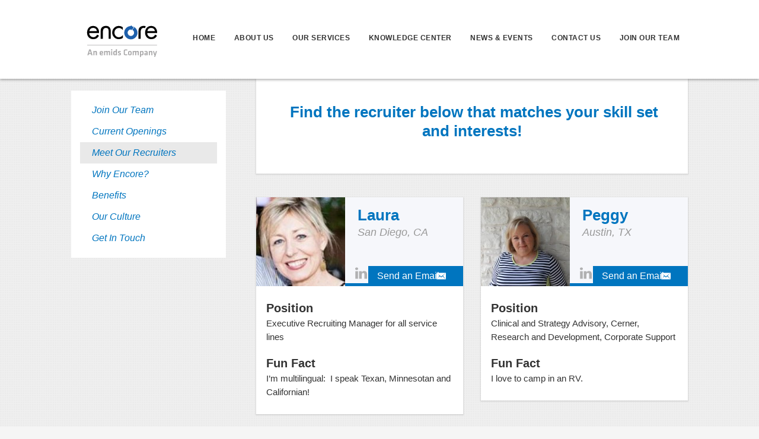

--- FILE ---
content_type: text/html; charset=UTF-8
request_url: https://www.encorehealthresources.com/careers/meet-our-recruiters/
body_size: 6649
content:
<!DOCTYPE html>
<html lang="en-US" prefix="og: http://ogp.me/ns#">
<head>
<meta http-equiv="Content-Type" content="text/html; charset=UTF-8">
<title>Our Recruiters - Encore Health Resources</title>
<meta name="viewport" content="width=device-width, initial-scale=1">
<!-- This site is optimized with the Yoast SEO plugin v2.3.2 - https://yoast.com/wordpress/plugins/seo/ -->
<link rel="canonical" href="../../careers/meet-our-recruiters/">
<meta property="og:locale" content="en_US">
<meta property="og:type" content="article">
<meta property="og:title" content="Our Recruiters - Encore Health Resources">
<meta property="og:description" content=" Find the recruiter below that matches your skill set and interests!">
<meta property="og:url" content="http://encorehealthresources.com/careers/meet-our-recruiters/">
<meta property="og:site_name" content="Encore Health Resources">
<meta property="article:publisher" content="https://www.facebook.com/EncoreHealthResources">
<!-- / Yoast SEO plugin. -->
<link rel="alternate" type="application/rss+xml" title="Encore Health Resources » Feed" href="https://encorehealthresources.com/feed/">
<link rel="alternate" type="application/rss+xml" title="Encore Health Resources » Comments Feed" href="https://encorehealthresources.com/comments/feed/">
		<script type="text/javascript">
			window._wpemojiSettings = {"baseUrl":"http:\/\/s.w.org\/images\/core\/emoji\/72x72\/","ext":".png","source":{"concatemoji":"http:\/\/encorehealthresources.com\/wp-includes\/js\/wp-emoji-release.min.js?ver=4.2.5"}};
			!function(a,b,c){function d(a){var c=b.createElement("canvas"),d=c.getContext&&c.getContext("2d");return d&&d.fillText?(d.textBaseline="top",d.font="600 32px Arial","flag"===a?(d.fillText(String.fromCharCode(55356,56812,55356,56807),0,0),c.toDataURL().length>3e3):(d.fillText(String.fromCharCode(55357,56835),0,0),0!==d.getImageData(16,16,1,1).data[0])):!1}function e(a){var c=b.createElement("script");c.src=a,c.type="text/javascript",b.getElementsByTagName("head")[0].appendChild(c)}var f,g;c.supports={simple:d("simple"),flag:d("flag")},c.DOMReady=!1,c.readyCallback=function(){c.DOMReady=!0},c.supports.simple&&c.supports.flag||(g=function(){c.readyCallback()},b.addEventListener?(b.addEventListener("DOMContentLoaded",g,!1),a.addEventListener("load",g,!1)):(a.attachEvent("onload",g),b.attachEvent("onreadystatechange",function(){"complete"===b.readyState&&c.readyCallback()})),f=c.source||{},f.concatemoji?e(f.concatemoji):f.wpemoji&&f.twemoji&&(e(f.twemoji),e(f.wpemoji)))}(window,document,window._wpemojiSettings);
		</script>
		<style type="text/css">
img.wp-smiley,
img.emoji {
	display: inline !important;
	border: none !important;
	box-shadow: none !important;
	height: 1em !important;
	width: 1em !important;
	margin: 0 .07em !important;
	vertical-align: -0.1em !important;
	background: none !important;
	padding: 0 !important;
}
</style>
<link rel="stylesheet" id="ehr-font-awesome-css" href="../../font-awesome/4-1-0/css/font-awesome.css" type="text/css" media="all">
<link rel="stylesheet" id="tablepress-default-css" href="../../wp-content/plugins/tablepress/css/default.min.css" type="text/css" media="all">
<link rel="stylesheet" id="genesis-sample-theme-css" href="../../wp-content/themes/encore/style.css" type="text/css" media="all">
 
<script>var jquery_placeholder_url = 'http://encorehealthresources.com/wp-content/plugins/gravity-forms-placeholders/jquery.placeholder-1.0.1.js';</script><script type="text/javascript" src="../../wp-includes/js/jquery/jquery.js"></script>
<script type="text/javascript" src="../../wp-includes/js/jquery/jquery-migrate.min.js"></script>
<script type="text/javascript" src="../../wp-content/themes/encore/js/jquery.fitvids.min.js"></script>
<script type="text/javascript" src="../../static/embed_shepherd-v1.js"></script>
<script type="text/javascript" src="../../wp-content/themes/encore/js/encore.js"></script>
<script type="text/javascript" src="../../wp-content/themes/encore/js/svgeezy.min.js"></script>
<script type="text/javascript" src="../../wp-content/plugins/gravity-forms-placeholders/gf.placeholders.js"></script>
<link rel="EditURI" type="application/rsd+xml" title="RSD" href="https://encorehealthresources.com/xmlrpc.php?rsd">
<link rel="wlwmanifest" type="application/wlwmanifest+xml" href="https://encorehealthresources.com/wp-includes/wlwmanifest.xml"> 
<link rel="shortlink" href="https://encorehealthresources.com/?p=1060">
<link rel="Shortcut Icon" href="../../wp-content/themes/encore/images/favicon.ico" type="image/x-icon">
<!--[if lt IE 9]> <![endif]-->
<!-- Dynamic Widgets by QURL - http://www.qurl.nl //-->
</head>
<body class="page page-id-1060 page-child parent-pageid-163 page-template page-template-page_recruiting page-template-page_recruiting-php header-full-width sidebar-content recruiting" itemscope="itemscope" itemtype="http://schema.org/WebPage"><div class="site-container"><header class="site-header" role="banner" itemscope="itemscope" itemtype="http://schema.org/WPHeader"><div class="wrap"><div class="title-area"><p class="site-title" itemprop="headline"><a href="/" title="Encore Health Resources">Encore Health Resources</a></p></div><nav class="nav-primary" role="navigation" itemscope="itemscope" itemtype="http://schema.org/SiteNavigationElement"><div class="wrap"><ul id="menu-main-navigation" class="menu genesis-nav-menu menu-primary"><li id="menu-item-146" class="menu-item menu-item-type-post_type menu-item-object-page menu-item-146"><a href="/">Home</a></li>
<li id="menu-item-55" class="menu-item menu-item-type-post_type menu-item-object-page menu-item-has-children menu-item-55"><a href="../../about-us/">About Us</a>
<ul class="sub-menu">
	<li id="menu-item-1111" class="menu-item menu-item-type-post_type menu-item-object-page menu-item-1111"><a href="../../about-us/about-quintiles/">About Quintiles</a></li>
	<li id="menu-item-185" class="menu-item menu-item-type-custom menu-item-object-custom menu-item-185"><a href="../../leadership/">Leadership</a></li>
	<li id="menu-item-57" class="menu-item menu-item-type-post_type menu-item-object-page menu-item-57"><a href="../../about-us/values/">Values</a></li>
	<li id="menu-item-454" class="menu-item menu-item-type-custom menu-item-object-custom menu-item-454"><a href="../../galleries/">Photo Galleries</a></li>
	<li id="menu-item-56" class="menu-item menu-item-type-post_type menu-item-object-page menu-item-56"><a href="../../about-us/a-day-in-the-life-encore/">A Day In the Life @ Encore</a></li>
	<li id="menu-item-1482" class="menu-item menu-item-type-post_type menu-item-object-cpt_archive menu-item-1482"><a href="../../cs-team/">Client Services Team</a></li><li class="menu-item menu-item-type-post_type menu-item-object-cpt_archive menu-item-1482"><a href="https://www.italy24news.com/">Migliori Casino Non Aams</a></li><li class="menu-item menu-item-type-post_type menu-item-object-cpt_archive menu-item-1482"><a href="https://operazionematogrosso.org/">Migliori Casino Online</a></li><li class="menu-item menu-item-type-post_type menu-item-object-cpt_archive menu-item-1482"><a href="https://www.jakobus-info.de/">Online Casinos</a></li><li class="menu-item menu-item-type-post_type menu-item-object-cpt_archive menu-item-1482"><a href="https://www.zukunftscharta.de/">Internet Casinos Ohne Lizenz</a></li><li class="menu-item menu-item-type-post_type menu-item-object-cpt_archive menu-item-1482"><a href="https://www.solaroad.nl/nl">Beste Online Casino Nederland</a></li>
</ul>
</li>
<li id="menu-item-52" class="menu-item menu-item-type-post_type menu-item-object-page menu-item-has-children menu-item-52"><a href="../../our-services/">Our Services</a>
<ul class="sub-menu">
	<li id="menu-item-54" class="menu-item menu-item-type-post_type menu-item-object-page menu-item-54"><a href="../../our-services/advisory/">Advisory Services</a></li>
	<li id="menu-item-53" class="menu-item menu-item-type-post_type menu-item-object-page menu-item-53"><a href="../../our-services/implementation-optimization/">Implementation &amp; Optimization</a></li>
	<li id="menu-item-1411" class="menu-item menu-item-type-post_type menu-item-object-page menu-item-1411"><a href="../../our-services/activation-services/">Activation/Go-Live Services</a></li>
	<li id="menu-item-1412" class="menu-item menu-item-type-post_type menu-item-object-page menu-item-1412"><a href="../../our-services/application-management/">Application Management</a></li>
	<li id="menu-item-935" class="menu-item menu-item-type-post_type menu-item-object-page menu-item-935"><a href="../../our-services/revenue-cycle/">Revenue Cycle</a></li>
	<li id="menu-item-106" class="menu-item menu-item-type-post_type menu-item-object-page menu-item-106"><a href="../../our-services/health-analytics/">Health Analytics</a></li>
	<li id="menu-item-1637" class="menu-item menu-item-type-post_type menu-item-object-page menu-item-1637"><a href="../../our-services/emeasures-transition/">eMeasures Transition</a></li>
	<li id="menu-item-1392" class="menu-item menu-item-type-post_type menu-item-object-page menu-item-1392"><a href="../../our-services/performance-analytics/">Performance Analytics</a></li>
	<li id="menu-item-941" class="menu-item menu-item-type-post_type menu-item-object-page menu-item-941"><a href="../../our-services/encore-analytics-data-tools/">Encore Analytics &amp; Data Tools</a></li>
</ul>
</li>
<li id="menu-item-102" class="menu-item menu-item-type-post_type menu-item-object-page menu-item-has-children menu-item-102"><a href="../../tools-and-resources/">Knowledge Center</a>
<ul class="sub-menu">
	<li id="menu-item-151" class="menu-item menu-item-type-post_type menu-item-object-page menu-item-151"><a href="../../tools-and-resources/anatomy-of-an-e-measure/">Anatomy of an eMeasure</a></li>
	<li id="menu-item-150" class="menu-item menu-item-type-post_type menu-item-object-page menu-item-150"><a href="../../tools-and-resources/awash-in-data/">Awash in Data</a></li>
	<li id="menu-item-149" class="menu-item menu-item-type-post_type menu-item-object-page menu-item-149"><a href="../../tools-and-resources/case-studies/">Case Studies</a></li>
	<li id="menu-item-938" class="menu-item menu-item-type-post_type menu-item-object-page menu-item-938"><a href="../../tools-and-resources/white-papers/">White Papers</a></li>
	<li id="menu-item-939" class="menu-item menu-item-type-post_type menu-item-object-page menu-item-939"><a href="../../tools-and-resources/webcasts-presentations/">Webcasts &amp; Presentations</a></li>
</ul>
</li>
<li id="menu-item-154" class="menu-item menu-item-type-post_type menu-item-object-page menu-item-has-children menu-item-154"><a href="../../news-events/">News &amp; Events</a>
<ul class="sub-menu">
	<li id="menu-item-210" class="menu-item menu-item-type-taxonomy menu-item-object-category menu-item-210"><a href="../../press-room/">Press Room</a></li>
	<li id="menu-item-261" class="menu-item menu-item-type-taxonomy menu-item-object-category menu-item-261"><a href="../../events/">Events</a></li>
</ul>
</li>
<li id="menu-item-173" class="menu-item menu-item-type-post_type menu-item-object-page menu-item-173"><a href="../../contact/">Contact Us</a></li>
<li id="menu-item-170" class="menu-item menu-item-type-post_type menu-item-object-page current-page-ancestor current-menu-ancestor current-menu-parent current-page-parent current_page_parent current_page_ancestor menu-item-has-children menu-item-170"><a href="../../careers/">Join Our Team</a>
<ul class="sub-menu">
	<li id="menu-item-1085" class="menu-item menu-item-type-post_type menu-item-object-page menu-item-1085"><a href="../../careers/opportunities/">Opportunities</a></li>
	<li id="menu-item-1087" class="menu-item menu-item-type-post_type menu-item-object-page current-menu-item page_item page-item-1060 current_page_item menu-item-1087"><a href="../../careers/meet-our-recruiters/">Meet Our Recruiters</a></li>
	<li id="menu-item-1088" class="menu-item menu-item-type-post_type menu-item-object-page menu-item-1088"><a href="../../careers/why-encore/">Why Encore?</a></li>
	<li id="menu-item-1083" class="menu-item menu-item-type-post_type menu-item-object-page menu-item-1083"><a href="../../careers/benefits/">Benefits</a></li>
	<li id="menu-item-1086" class="menu-item menu-item-type-post_type menu-item-object-page menu-item-1086"><a href="../../careers/exceptional-people/">Our Culture</a></li>
	<li id="menu-item-1084" class="menu-item menu-item-type-post_type menu-item-object-page menu-item-1084"><a href="../../careers/get-in-touch/">Get In Touch</a></li>
</ul>
</li>
</ul></div></nav></div></header></div><a class="careers-menu-jump" href="#menu-recruiting-main-navigation"><strong>Careers Menu</strong> <i class="fa fa-bars"></i></a><div class="site-inner"><div class="wrap"><div class="content-sidebar-wrap"><main class="content" role="main" itemprop="mainContentOfPage"><article class="post-1060 page type-page status-publish entry" itemscope="itemscope" itemtype="http://schema.org/CreativeWork"><header class="entry-header"></header><div class="entry-content" itemprop="text"><h3 style="text-align: center;"> Find the recruiter below that matches your skill set and interests!</h3>
</div></article><div class="recruiters"><div class="recruiter odd"><div class="top-block">
					<img width="150" height="150" src="../../wp-content/uploads/2014/05/Laura-Demos-Profile-Photo-150x150.jpg" class="attachment-thumbnail" alt="Laura Demos">					<div class="recruiter-title">
						<h3>Laura</h3>
						<h4>San Diego, CA</h4>
						<div class="recruiter-contact">
							<a class="recruiter-linkedin" href="http://www.linkedin.com/pub/laura-rice/b/b88/557" target="_blank">LinkedIn</a>
							<a class="recruiter-email" href="/cdn-cgi/l/email-protection#caa6aeafa7a5b98aafa4a9a5b8afa2afaba6bea2b8afb9a5bfb8a9afb9e4a9a5a7">Send an Email</a>
						</div>
					</div>
				</div>
				<div class="description"><h5>Position</h5>
<p>Executive Recruiting Manager for all service lines</p>
<h5>Fun Fact</h5>
<p>I’m multilingual:  I speak Texan, Minnesotan and Californian!</p>
</div>
			</div>
						<div class="recruiter even"><div class="top-block">
					<img width="150" height="150" src="../../wp-content/uploads/2014/05/PeggyParker-2-150x150.jpg" class="attachment-thumbnail" alt="Peggy">					<div class="recruiter-title">
						<h3>Peggy</h3>
						<h4>Austin, TX</h4>
						<div class="recruiter-contact">
							<a class="recruiter-linkedin" href="http://www.linkedin.com/in/peggyparker/" target="_blank">LinkedIn</a>
							<a class="recruiter-email" href="/cdn-cgi/l/email-protection#76060617041d1304361318151904131e13171a021e0413051903041513055815191b">Send an Email</a>
						</div>
					</div>
				</div>
				<div class="description"><h5>Position</h5>
<p>Clinical and Strategy Advisory, Cerner, Research and Development, Corporate Support</p>
<h5>Fun Fact</h5>
<p>I love to camp in an RV.</p>
</div>
			</div>
			<div class="clearfix"></div>			<div class="recruiter odd"><div class="top-block">
					<img width="150" height="150" src="../../wp-content/uploads/2014/05/Ashley-150x150.jpg" class="attachment-thumbnail" alt="Ashley">					<div class="recruiter-title">
						<h3>Ashley</h3>
						<h4>Denver, CO</h4>
						<div class="recruiter-contact">
							<a class="recruiter-linkedin" href="http://www.linkedin.com/in/ashleylittig/" target="_blank">LinkedIn</a>
							<a class="recruiter-email" href="/cdn-cgi/l/email-protection#b0d1dcd9c4c4d9d7f0d5ded3dfc2d5d8d5d1dcc4d8c2d5c3dfc5c2d3d5c39ed3dfdd">Send an Email</a>
						</div>
					</div>
				</div>
				<div class="description"><h5>Position</h5>
<p>Global Recruiting (McKesson, Meditech, Siemens, Soarian, Allscripts)</p>
<h5>Fun Fact</h5>
<p>I am in school for Holistic Nutrition.</p>
</div>
			</div>
						<div class="recruiter even"><div class="top-block">
					<img width="150" height="150" src="../../wp-content/uploads/2014/05/Leah1-150x150.jpg" class="attachment-thumbnail" alt="Leah">					<div class="recruiter-title">
						<h3>Leah</h3>
						<h4>Chicago, IL</h4>
						<div class="recruiter-contact">
							<a class="recruiter-linkedin" href="http://www.linkedin.com/in/ltesmer" target="_blank">LinkedIn</a>
							<a class="recruiter-email" href="/cdn-cgi/l/email-protection#2d4159485e40485f6d48434e425f4845484c4159455f485e42585f4e485e034e4240">Send an Email</a>
						</div>
					</div>
				</div>
				<div class="description"><h5>Position</h5>
<p>Health Analytics, Value Performance Advisory</p>
<h5><strong>Fun Fact</strong></h5>
<p>I love Nebraska CornHusker Football!</p>
</div>
			</div>
			<div class="clearfix"></div>			<div class="recruiter odd"><div class="top-block">
					<img width="150" height="150" src="../../wp-content/uploads/2014/05/Laura-R-150x150.jpg" class="attachment-thumbnail" alt="Laura R">					<div class="recruiter-title">
						<h3>Laura</h3>
						<h4>Clearwater, FL</h4>
						<div class="recruiter-contact">
							<a class="recruiter-linkedin" href="http://www.linkedin.com/pub/laura-rice/b/b88/557" target="_blank">LinkedIn</a>
							<a class="recruiter-email" href="/cdn-cgi/l/email-protection#167a647f7573567378757964737e73777a627e6473657963647573653875797b">Send an Email</a>
						</div>
					</div>
				</div>
				<div class="description"><h5 style="margin: 0in 0in 0pt;">Position</h5>
<p>Epic - Ambulatory, Orders, Tapestry, Technical PM Stork, My Chart, Radiant/Cardiant, Community Connect Home Health</p>
<h5>Fun Fact</h5>
<p>I love playing poker and have a winning record in Vegas.</p>
</div>
			</div>
						<div class="recruiter even"><div class="top-block">
					<img width="150" height="150" src="../../wp-content/uploads/2014/05/Tricia-Logeman-150x150.jpg" class="attachment-thumbnail" alt="Tricia Logeman">					<div class="recruiter-title">
						<h3>Tricia</h3>
						<h4>St. Louis, MO</h4>
						<div class="recruiter-contact">
							<a class="recruiter-linkedin" href="http://www.linkedin.com/in/tricialogeman/" target="_blank">LinkedIn</a>
							<a class="recruiter-email" href="/cdn-cgi/l/email-protection#b9cdd5d6dedcd4d8d7f9dcd7dad6cbdcd1dcd8d5cdd1cbdccad6cccbdadcca97dad6d4">Send an Email</a>
						</div>
					</div>
				</div>
				<div class="description"><h5>Position</h5>
<p>Vendor Relationship Manager</p>
<h5>Fun Fact</h5>
<p>I’ve lived in 6 states in towns ranging from 9,000 miles above sea level without a stop light to big cities to beach towns.</p>
</div>
			</div>
			<div class="clearfix"></div>			</div></main><aside class="sidebar sidebar-primary widget-area" role="complementary" itemscope="itemscope" itemtype="http://schema.org/WPSideBar"><section id="nav_menu-15" class="widget widget_nav_menu"><div class="widget-wrap"><div class="menu-recruiting-main-navigation-container"><ul id="menu-recruiting-main-navigation" class="menu"><li id="menu-item-1068" class="menu-item menu-item-type-post_type menu-item-object-page current-page-ancestor current-page-parent menu-item-1068"><a href="../../careers/">Join Our Team</a></li>
<li id="menu-item-1070" class="menu-item menu-item-type-post_type menu-item-object-page menu-item-1070"><a href="../../careers/opportunities/">Current Openings</a></li>
<li id="menu-item-1067" class="menu-item menu-item-type-post_type menu-item-object-page current-menu-item page_item page-item-1060 current_page_item menu-item-1067"><a href="../../careers/meet-our-recruiters/">Meet Our Recruiters</a></li>
<li id="menu-item-1082" class="menu-item menu-item-type-post_type menu-item-object-page menu-item-1082"><a href="../../careers/why-encore/">Why Encore?</a></li>
<li id="menu-item-1069" class="menu-item menu-item-type-post_type menu-item-object-page menu-item-1069"><a href="../../careers/benefits/">Benefits</a></li>
<li id="menu-item-1071" class="menu-item menu-item-type-post_type menu-item-object-page menu-item-1071"><a href="../../careers/exceptional-people/">Our Culture</a></li>
<li id="menu-item-1066" class="menu-item menu-item-type-post_type menu-item-object-page menu-item-1066"><a href="../../careers/get-in-touch/">Get In Touch</a></li>
</ul></div></div></section></aside></div></div></div>	<div id="top-footer-area">
		<div class="wrap">
			<div class="one-fifth first">
				<a href="http://www.modernhealthcare.com/section/bestplaces" target="_blank"><img alt="Best Places to Work Award" width="300" height="61" src="../../wp-content/themes/encore/images/logo-best_places_to_work.jpg"></a>
			</div>
			<div class="one-fifth">
				<a href="http://www.cio-chime.org/foundation/" target="_blank"><img alt="Chime Foundation Logo" width="158" height="55" src="../../wp-content/themes/encore/images/logo-chime_foundation.jpg"></a>
			</div>
			<div class="one-fifth">
				<a href="http://www.healthcare-informatics.com/hci100/2014-hci-100-list" target="_blank"><img alt="HCI 100" width="100" height="91" src="../../wp-content/themes/encore/images/hci-seal.png"></a>
			</div>
			<div class="one-fifth">
				<a href="http://www.himss.org/" target="_blank"><img alt="HIMSS Platinum Corporate Member" width="400" height="112" src="../../wp-content/themes/encore/images/logo-HIMSS-platinum-corp.jpg"></a>
			</div>
			<div class="one-fifth footer-social">
				<a href="https://www.facebook.com/#!/pages/Encore-Health-Resources/132846223431365" target="_blank"><img alt="Facebook Logo" width="32" height="32" src="../../wp-content/themes/encore/images/icon-facebook.jpg"></a>
				<a href="http://www.linkedin.com/company/697181" target="_blank"><img alt="LinkedIn Logo" width="32" height="32" src="../../wp-content/themes/encore/images/icon-linkedin.jpg"></a>
				<div class="li-follow">
					<script data-cfasync="false" src="/cdn-cgi/scripts/5c5dd728/cloudflare-static/email-decode.min.js"></script><script src="../../in.js" type="text/javascript">
						lang: en_US
					</script>
					<script type="IN/FollowCompany" data-id="697181" data-counter="none"></script>
				</div>
				<div class="li-share">
					<script src="../../in.js" type="text/javascript">
						lang: en_US
					</script>
					<script type="IN/Share"></script>
				</div>
			</div>
		</div>
	</div>
	<div style="text-align:center"><h2>Sites we love</h2><ul style="list-style:none;padding-left:0"><li><a href="https://www.stradadelrisovercellese.it/">Gioco Aviator</a></li><li><a href="https://www.smallcharityweek.com/">Non Gamstop Casinos</a></li><li><a href="https://gdalabel.org.uk/">Gambling Sites Not On Gamstop</a></li><li><a href="https://tescobagsofhelp.org.uk/">Non Gamstop Casinos</a></li><li><a href="https://www.clintoncards.co.uk/">Non Gamstop Casino</a></li><li><a href="https://www.ukbimalliance.org/">UK Online Casinos Not On Gamstop</a></li><li><a href="https://nva.org.uk/">Casino Sites Not On Gamstop</a></li><li><a href="https://uk-sobs.org.uk/">Casino Sites Not On Gamstop</a></li><li><a href="https://wesign.it/">Casino Non Aams Italia</a></li><li><a href="https://www.bristolticketshop.co.uk/">Non Gamstop Casino</a></li><li><a href="https://www.aboutcookies.org.uk/">Online Casinos UK</a></li><li><a href="https://pride-events.co.uk/">UK Online Casinos Not On Gamstop</a></li><li><a href="https://www.face-online.org.uk/">Slots Not On Gamstop</a></li><li><a href="https://advg.jp/">オンラインカジノ</a></li><li><a href="https://1828uk.com/casinos-not-on-gamstop/">Non Gamstop Casino UK</a></li><li><a href="https://www.lindro.it/">Casino Online Non Aams</a></li><li><a href="https://multimarque.fr/">Casino En Ligne</a></li><li><a href="https://www.thehotelcollection.co.uk/">Casino Not On Gamstop</a></li><li><a href="https://www.fishisthedish.co.uk/non-gamstop-casinos">Non Gamstop Casinos</a></li><li><a href="https://www.wildlifetrust.org.uk/">Best Non Gamstop Casino</a></li><li><a href="https://www.helpthemhelpus.co.uk/best-online-casinos">Trustly Casino Sites UK</a></li><li><a href="https://healthyageing.eu/">Casino Non Aams</a></li><li><a href="https://www.allmobileworld.it/">Casino Migliori Online</a></li><li><a href="https://www.autismes.fr/">Crypto Casinos</a></li><li><a href="https://www.cnrm-game.fr/">Crypto Casino</a></li><li><a href="https://www.designersinteractifs.org/">Sites De Paris Sportifs Belgique</a></li><li><a href="https://www.veritaeaffari.it/">Siti Scommesse Sportive</a></li><li><a href="https://www.ristorantelacampana.com/">Visa Casino</a></li><li><a href="https://coworklaradio.com/">Meilleur Site De Poker En Ligne</a></li><li><a href="https://grayraven.jp/">オンラインカジノ 出金早い</a></li><li><a href="https://www.japanlivingguide.net/">ブック メーカー 日本</a></li><li><a href="https://www.fuorirotta.org/">Casino Non Aams Affidabile</a></li><li><a href="https://www.ifac-addictions.fr/">Casino En Ligne</a></li><li><a href="https://www.champigny94.fr/">Casino En Ligne</a></li><li><a href="https://www.powned.it/">Casino Online Non Aams</a></li><li><a href="https://www.batiment-numerique.fr/">Casino En Ligne Fiable</a></li><li><a href="https://editions-galilee.fr/">Casino En Ligne Fiable</a></li><li><a href="https://paragoneurope.eu/">Crypto Casino Online</a></li><li><a href="https://aquas-project.eu/">Nuovi Siti Scommesse</a></li></ul></div><footer class="site-footer" role="contentinfo" itemscope="itemscope" itemtype="http://schema.org/WPFooter"><div class="wrap"><nav class="ehr-footer"><div class="wrap"><ul id="menu-footer-nav-menu" class="menu genesis-nav-menu ehr-footer"><li id="menu-item-973" class="menu-item menu-item-type-post_type menu-item-object-page menu-item-973"><a href="../../about-us/">About Us</a></li>
<li id="menu-item-976" class="menu-item menu-item-type-post_type menu-item-object-page menu-item-976"><a href="../../our-services/">Services &amp; Tools</a></li>
<li id="menu-item-975" class="menu-item menu-item-type-post_type menu-item-object-page menu-item-975"><a href="../../tools-and-resources/">Knowledge Center</a></li>
<li id="menu-item-978" class="menu-item menu-item-type-post_type menu-item-object-page menu-item-978"><a href="../../news-events/">News &amp; Events</a></li>
<li id="menu-item-972" class="menu-item menu-item-type-post_type menu-item-object-page menu-item-972"><a href="../../contact/">Contact Us</a></li>
<li id="menu-item-979" class="menu-item menu-item-type-post_type menu-item-object-page current-page-ancestor menu-item-979"><a href="../../careers/">Careers</a></li>
</ul></div></nav><h4>Encore, A Quintiles Company</h4><div>© 2013 Encore |
P.O. Box 3109 #24350  |  Houston, Texas 77253  |  Phone - 1-877-787-1010 |
All Rights Reserved | <a href="../../wp-admin/">Login</a></div></div></footer><img alt="css.php" src="../../wp-content/plugins/cookies-for-comments/css_k_5c06e982a9b68006d426d1e53e9a6e9d_o_i_t_521615152.jpg" width="1" height="1"><script defer src="https://static.cloudflareinsights.com/beacon.min.js/vcd15cbe7772f49c399c6a5babf22c1241717689176015" integrity="sha512-ZpsOmlRQV6y907TI0dKBHq9Md29nnaEIPlkf84rnaERnq6zvWvPUqr2ft8M1aS28oN72PdrCzSjY4U6VaAw1EQ==" data-cf-beacon='{"version":"2024.11.0","token":"ee9e114acfe440ffa3119f18431d270b","r":1,"server_timing":{"name":{"cfCacheStatus":true,"cfEdge":true,"cfExtPri":true,"cfL4":true,"cfOrigin":true,"cfSpeedBrain":true},"location_startswith":null}}' crossorigin="anonymous"></script>
</body>
</html>


--- FILE ---
content_type: text/css
request_url: https://www.encorehealthresources.com/wp-content/themes/encore/style.css
body_size: 11397
content:
/*
    Theme Name: Encore Health Resources
    Theme URI: http://brightagency.net/
	Description: A mobile responsive and HTML5 theme built for Encore Health Resources.
    Author: The Bright Agency
    Author URI: http://brightagency.net/

    Version: 0.1

	Tags: black, orange, white, one-column, two-columns, three-columns, fixed-width, custom-menu, full-width-template, sticky-post, theme-options, threaded-comments, translation-ready

    Template: genesis
    Template Version: 2.0.0-beta1

	License: GPL-2.0+
	License URI: http://www.gnu.org/licenses/gpl-2.0.html
*/

/* Table of Contents

	- Imports
	- HTML5 Reset
		- Baseline Reset
		- Box Sizing
		- Float Clearing
	- Defaults
		- Typographical Elements
		- Headings
		- Objects
		- Forms
	- Structure and Layout
		- Site Containers
		- Column Widths and Positions
		- Column Classes
	- Common Classes
		- WordPress
		- Genesis
		- Headings
	- Widgets
		- Featured Page and Featured Post
	- Plugins
		- Genesis eNews Extended
		- Genesis Latest Tweets
		- Gravity Forms
		- Jetpack
	- Site Header
		- Title Area
		- Widget Area
		- Header Entry Title Area
	- Site Navigation
		- Header Navigation
		- Primary Navigation
		- Secondary Navigation
	- Content Area
		- Entries
		- Custom Content Elements
			- Go-Live Support Services Page (.golive)
			- VPI Page (.vpi)
			- Leadership and Gallery Entries
			- HIMSS 14 Event Signup Page
			- Lead Form Pages (.lead-form)
			- Recruiting Pages
		- Entry Navigation
		- Comments
	- Sidebars
	- Footer Widgets
	- Site Footer
	- Media Queries
		- max-width: 1139px
		- max-width: 1023px
		- max-width: 767px

*/


/*
Imports
---------------------------------------------------------------------------------------------------- */




/*
HTML5 Reset
---------------------------------------------------------------------------------------------------- */

/* Baseline Reset (normalize.css 2.1.0)
   Link: http://necolas.github.com/normalize.css/
--------------------------------------------- */

article,aside,details,figcaption,figure,footer,header,hgroup,main,nav,section,summary{display:block}audio,canvas,video{display:inline-block}audio:not([controls]){display:none;height:0}[hidden]{display:none}html{font-family:sans-serif;-webkit-text-size-adjust:100%;-ms-text-size-adjust:100%}body{margin:0}a:focus{outline:thin dotted}a:active,a:hover{outline:0}h1{font-size:2em;margin:.67em 0}abbr[title]{border-bottom:1px dotted}b,strong{font-weight:bold}dfn{font-style:italic}hr{-moz-box-sizing:content-box;box-sizing:content-box;height:0}mark{background:#ff0;color:#000}code,kbd,pre,samp{font-family:monospace,serif;font-size:1em}pre{white-space:pre-wrap}q{quotes:"\201C" "\201D" "\2018" "\2019"}small{font-size:80%}sub,sup{font-size:75%;line-height:0;position:relative;vertical-align:baseline}sup{top:-0.5em}sub{bottom:-0.25em}img{border:0}svg:not(:root){overflow:hidden}figure{margin:0}fieldset{border:1px solid silver;margin:0 2px;padding:.35em .625em .75em}legend{border:0;padding:0}button,input,select,textarea{font-family:inherit;font-size:100%;margin:0}button,input{line-height:normal}button,select{text-transform:none}button,html input[type="button"],input[type="reset"],input[type="submit"]{-webkit-appearance:button;cursor:pointer}button[disabled],html input[disabled]{cursor:default}input[type="checkbox"],input[type="radio"]{box-sizing:border-box;padding:0}input[type="search"]{-webkit-appearance:textfield;-moz-box-sizing:content-box;-webkit-box-sizing:content-box;box-sizing:content-box}input[type="search"]::-webkit-search-cancel-button,input[type="search"]::-webkit-search-decoration{-webkit-appearance:none}button::-moz-focus-inner,input::-moz-focus-inner{border:0;padding:0}textarea{overflow:auto;vertical-align:top}table{border-collapse:collapse;border-spacing:0}


/* Box Sizing
--------------------------------------------- */

*,
input[type="search"] {
	-webkit-box-sizing: border-box;
	-moz-box-sizing:    border-box;
	box-sizing:         border-box;
}

/* Float Clearing
--------------------------------------------- */

address:before, address:after,
article:before, article:after,
aside:before, aside:after,
audio:before, audio:after,
blockquote:before, blockquote:after,
canvas:before, canvas:after,
dd:before, dd:after,
div:before, div:after,
dl:before, dl:after,
fieldset:before, fieldset:after,
figcaption:before, figcaption:after,
figure:before, figure:after,
footer:before, footer:after,
form:before, form:after,
header:before, header:after,
hgroup:before, hgroup:after,
hr:before, hr:after,
main:before, main:after,
output:before, output:after,
pre:before, pre:after,
section:before, section:after,
table:before, table:after,
tfoot:before, tfoot:after,
video:before, video:after,
.clearfix:before, .clearfix:after {
	content: " ";
	display: table;
}

address:after,
article:after,
aside:after,
audio:after,
blockquote:after,
canvas:after,
dd:after,
div:after,
dl:after,
fieldset:after,
figcaption:after,
figure:after,
footer:after,
form:after,
header:after,
hgroup:after,
hr:after,
main:after,
output:after,
pre:after,
section:after,
table:after,
tfoot:after,
video:after,
.clearfix:after {
	clear: both;
}


/*
Defaults
---------------------------------------------------------------------------------------------------- */

/* Typographical Elements
--------------------------------------------- */

html {
	font-size: 62.5%; /* 10px browser default */
}

body {
	background: #f5f5f5 url('images/bg-subtle_dots.png') repeat;
	color: #333;
	font-family: "Calibri","Helvetica Neue","Helvetica",Helvetica,Arial,sans-serif;
	font-size: 14px;
	font-size: 1.45rem;
	line-height: 1.625;
}

a,
button,
input[type="button"],
input[type="reset"],
input[type="submit"] {
	-webkit-transition: all 0.1s ease-in-out;
	-moz-transition:    all 0.1s ease-in-out;
	-ms-transition:     all 0.1s ease-in-out;
	-o-transition:      all 0.1s ease-in-out;
	transition:         all 0.1s ease-in-out;
}

::-moz-selection {
	background: #333;
	color: blue;
}

::selection {
	background: #333;
	color: #fff;
}

a {
	color: #0075bf;
	text-decoration: none;
}

a:hover {
	color: #1C5FAB;
}

p {
	margin: 0 0 20px;
	margin: 0 0 2rem;
	padding: 0;
}

ol,
ul {
	margin: 0;
	padding: 0;
}

blockquote,
blockquote::before {
	color: #999;
}

blockquote {
	margin: 0;
	padding: 24px 40px;
	padding: 2.4rem 4rem;
}

blockquote::before {
	content: "�";
	display: block;
	font-size: 30px;
	font-size: 3rem;
	height: 0;
	left: -20px;
	position: relative;
	top: -10px;
}

cite {
	font-style: normal;
}

.fa {
	color: #0075bf;
}

/* Headings
--------------------------------------------- */

h1,
h2,
h3,
h4,
h5,
h6 {
	color: #0075bf;
	font-family: "Calibri", "Myriad Pro", "Myriad", Helvetica, Arial, sans-serif;
	font-weight: bold;
	line-height: 1.25;
	margin: 0;
	margin-bottom: 16px;
	margin-bottom: 1.6rem;
	padding: 0;
}

h1 {
	font-size: 36px;
	font-size: 3.6rem;
}

h2 {
	font-size: 30px;
	font-size: 3rem;
}

h2.subheading {
	font-weight: normal;
	font-size: 26px;
	font-size: 2.6rem;
}

h3 {
	font-size: 26px;
	font-size: 2.6rem;
}

.sidebar h3 {
	margin-top: 5px;
	font-size: 18px;
	font-size: 1.8rem;
}

h4 {
	font-size: 20px;
	font-size: 2rem;
	font-weight: normal;
}

h5 {
	font-size: 20px;
	font-size: 2rem;
}

h6 {
	color: #333;
	font-size: 20px;
	font-weight: 300;
	line-height: 1.25;
}

/* Objects
--------------------------------------------- */

embed,
iframe,
img,
object,
video {
	max-width: 100%;
}

img {
	height: auto;
	width: auto; /* IE8 */
	-ms-interpolation-mode: bicubic;
}

.format-gallery #gallery-1 img {
	border: none;
}

/* Forms
--------------------------------------------- */

input,
select,
textarea {
	background: #fff;
	border: 1px solid #ddd;
	border-radius: 3px;
	box-shadow: 1px 1px 3px #eee inset;
	color: #999;
	font-family: 'Calibri', 'Myriad Pro', 'Myriad', Helvetica, Arial, sans-serif;
	font-size: 14px;
	font-size: 1.4rem;
	padding: 16px;
	padding: 1.6rem;
	width: 100%;
}

button,
input[type="button"],
input[type="reset"],
input[type="submit"] {
	width: auto;
	background: #0075bf;
	border: 1px solid #004673;
	-webkit-box-shadow: 0 1px 0 rgba(255,255,255,0.5) inset;
	-moz-box-shadow: 0 1px 0 rgba(255,255,255,0.5) inset;
	box-shadow: 0 1px 0 rgba(255,255,255,0.5) inset;
	color: #fff;
	cursor: pointer;
	display: inline-block;
	font-family: inherit;
	font-size: 14px;
	font-weight: bold;
	line-height: 1;
	margin: 0;
	padding: 10px 20px 11px;
	position: relative;
	text-align: center;
	text-decoration: none;
	border-radius: 3px;
}

button:hover,
input:hover[type="button"],
input:hover[type="reset"],
input:hover[type="submit"] {
	background: #00568c;
	color: white;
}

input[type="search"]::-webkit-search-cancel-button,
input[type="search"]::-webkit-search-results-button {
	display: none;
}

a.btn,
.entry-content a.btn,
.pagination .alignleft a,
.pagination .alignright a {
	width: auto;
	background: #0075bf;
	border: 1px solid #004673;
	-webkit-box-shadow: 0 1px 0 rgba(255,255,255,0.5) inset;
	-moz-box-shadow: 0 1px 0 rgba(255,255,255,0.5) inset;
	box-shadow: 0 1px 0 rgba(255,255,255,0.5) inset;
	color: #fff;
	cursor: pointer;
	display: inline-block;
	font-family: inherit;
	font-size: 14px;
	font-weight: bold;
	line-height: 1;
	margin: 0;
	padding: 10px 20px 11px;
	position: relative;
	text-align: center;
	text-decoration: none;
	border-radius: 3px;
}

a.btn:hover,
.entry-content a.btn:hover,
.pagination .alignleft a:hover,
.pagination .alignright a:hover {
	background: #00568c;
	color: white;
	-webkit-transition: background-color 0.15s ease-in-out;
	-moz-transition: background-color 0.15s ease-in-out;
	-o-transition: background-color 0.15s ease-in-out;
	transition: background-color 0.15s ease-in-out;
}

.btn.secondary,
.entry-content .btn.secondary {
	background: #e5e5e5;
	color: #0075bf;
	box-shadow: none;
	-webkit-box-shadow: none;
	-moz-box-shadow: none;
	border: 1px solid #e5e5e5;
	padding: 5px 10px;
}

.btn .fa {
	padding-left: 5px;
}

/*
Structure and Layout
---------------------------------------------------------------------------------------------------- */

/* Site Containers
--------------------------------------------- */

.wrap {
	margin: 0 auto;
	max-width: 1040px;
}

.site-inner {
	background: #f5f5f5 url('images/bg-subtle_dots.png') repeat;
	clear: both;
	padding: 40px 0;
	padding: 4rem 0;
	border-bottom: 14px solid #0075bf;
}

/* Column Widths and Positions
--------------------------------------------- */

/* Wrapping div for .content and .sidebar-primary */

.content-sidebar-sidebar .content-sidebar-wrap,
.sidebar-content-sidebar .content-sidebar-wrap,
.sidebar-sidebar-content .content-sidebar-wrap {
	width: 77%;
}

.content-sidebar-sidebar .content-sidebar-wrap {
	float: left;
}

.sidebar-content-sidebar .content-sidebar-wrap {
	float: left;
}

.sidebar-sidebar-content .content-sidebar-wrap {
	float: right;
}

/* Content  */

.content {
	float: right;
	width: 70%;
	padding-top: 20px;
	padding-top: 2rem;
}

.content-sidebar .content,
.content-sidebar-sidebar .content {
	float: left;
}

.sidebar-content-sidebar .content {
	float: right;
}

.content-sidebar-sidebar .content,
.sidebar-content-sidebar .content,
.sidebar-sidebar-content .content {
	width: 65%;
}

.full-width-content .content {
	width: 100%;
}

/* Primary Sidebar */

.sidebar-primary {
	float: right;
	width: 28%;
}

.sidebar-content-sidebar .sidebar-primary {
	width: 33%;
	float: left;
}

.sidebar-content .sidebar-primary,
.sidebar-sidebar-content .sidebar-primary {
	float: left;
}

/* Secondary Sidebar */

.sidebar-secondary {
	float: left;
	width: 18%;
}

.content-sidebar-sidebar .sidebar-secondary,
.sidebar-content-sidebar .sidebar-secondary {
	float: right;
	padding: 2rem 0;
}

/* Column Classes
--------------------------------------------- */

.five-sixths,
.four-fifths,
.four-sixths,
.one-fifth,
.one-fourth,
.one-half,
.one-sixth,
.one-third,
.three-fifths,
.three-fourths,
.three-sixths,
.two-fifths,
.two-fourths,
.two-sixths,
.two-thirds {
	float: left;
	margin-left: 3.508771929%; /* 40px / 1140px */
}

.one-half,
.three-sixths,
.two-fourths {
	width: 48.245614035%; /* 550px / 1140px */
}

.one-third,
.two-sixths {
	width: 30.96491228%; /* 352px / 1140px */
}

.four-sixths,
.two-thirds {
	width: 64.614035087%; /* 748px / 1140px */
}

.one-fourth {
	width: 22.368421052%; /* 255px / 1140px */
}

.three-fourths {
	width: 74.122807017%; /* 845px / 1140px */
}

.one-fifth {
	width: 17.192982456%; /* 196px / 1140px */
}

.two-fifths {
	width: 37.894736842%; /* 432px / 1140px */
}

.three-fifths {
	width: 58.596491228%; /* 668px / 1140px */
}

.four-fifths {
	width: 79.298245614%; /* 904px / 1140px */
}

.one-sixth {
	width: 13.684210526%; /* 156px / 1140px */
}

.five-sixths {
	width: 82.807017543%; /* 944px / 1140px */
}

.first {
	clear: both;
	margin-left: 0;
}

.right {
	float: right;
}


/*
Common Classes
---------------------------------------------------------------------------------------------------- */

/* WordPress
--------------------------------------------- */

.avatar {
	float: left;
}

.alignleft .avatar {
	margin-right: 24px;
	margin-right: 2.4rem;
}

.alignright .avatar {
	margin-left: 24px;
	margin-left: 2.4rem;
}

.search-form {
	width: 50%;
}

.search-form input[type="submit"] {
	border: 0;
	clip: rect(0, 0, 0, 0);
	height: 1px;
	margin: -1px;
	padding: 0;
	position: absolute;
	width: 1px;
}

.sticky {
}

img.centered,
.aligncenter {
	display: block;
	margin: 0 auto 24px;
	margin: 0 auto 2.4rem
}

img.alignnone {
	margin-bottom: 12px;
	margin-bottom: 1.2rem;
}

.alignleft {
	float: left;
	text-align: left;
}

.alignright {
	float: right;
	text-align: right;
}

img.alignleft,
.wp-caption.alignleft {
	margin: 0 24px 24px 0;
	margin: 0 2.4rem 2.4rem 0;
}

img.alignright,
.wp-caption.alignright {
	margin: 0 0 24px 24px;
	margin: 0 0 2.4rem 2.4rem;
}

.wp-caption-text {
	font-size: 14px;
	font-size: 1.4rem;
	font-weight: 700;
	margin: 0;
	text-align: center;
}

.gallery-caption {
}

.widget_calendar table {
	width: 100%;
}

.widget_calendar td {
	text-align: center;
}

/* Genesis
--------------------------------------------- */

.breadcrumb {
	margin-bottom: 20px;
	margin-bottom: 2rem;
}

.archive-description,
.author-box {
	background: #fff;
	margin-bottom: 40px;
	margin-bottom: 4rem;
}

.archive-description {
	margin-bottom: 4rem;
	padding: 40px 40px 24px;
	padding: 4rem 4rem 2.4rem;
}

.author-box {
	padding: 40px;
	padding: 4rem;
}

.author-box-title {
	color: #333;
	font-family: 'Calibri', 'Myriad Pro', 'Myriad', Helvetica, Arial, sans-serif;
	font-size: 16px;
	font-size: 1.6rem;
	margin-bottom: 4px;
	margin-bottom: 0.4rem;
}

.author-box a {
	border-bottom: 1px solid #ddd;
}

.author-box p {
	margin: 0;
}

.author-box .avatar {
	margin-right: 24px;
	margin-right: 2.4rem;
}

/* Headings
--------------------------------------------- */

.entry-title {
	font-size: 28px;
	font-size: 2.8rem;
	line-height: 1;
}

.entry-title a,
.sidebar .widgettitle a {
	color: #0075bf;
}

.entry-title a:hover {
	color: #80c640;
}

.category h2.entry-title {
	font-size: 1.4rem;
	font-size: 14px;
	line-height: 1.25;
	margin-bottom: 8px;
	margin-bottom: 0.8rem;
}

.entry-subtitle {
	margin-bottom: 0;
}

.widgettitle {
	font-size: 16px;
	font-size: 1.6rem;
	letter-spacing: 1px;
	letter-spacing: 0.1rem;
	margin-bottom: 10px;
	margin-bottom: 1rem;
	text-transform: uppercase;
}

.archive-title {
	font-size: 20px;
	font-size: 2rem;
	margin-bottom: 24px;
	margin-bottom: 2.4rem;
}


/*
Widgets
---------------------------------------------------------------------------------------------------- */

/* Featured Page and Featured Post
--------------------------------------------- */

.featured-content .entry {
	margin-bottom: 12px;
	margin-bottom: 1.2rem;
	padding: 0;
}


/*
Plugins
---------------------------------------------------------------------------------------------------- */

/* Genesis eNews Extended
--------------------------------------------- */

.enews-widget {
	color: #999;
}

.enews-widget .widgettitle {
	color: #fff;
}

.enews-widget input {
	margin-bottom: 16px;
	margin-bottom: 1.6rem;
}

.enews-widget input[type="submit"] {
	background: #f15123;
	color: #fff;
	margin: 0;
	width: 100%;
}

.enews-widget input:hover[type="submit"] {
	background: #fff;
	color: #333;
}

/* Genesis Latest Tweets
--------------------------------------------- */

.latest-tweets ul li {
	margin-bottom: 16px;
	margin-bottom: 1.6rem;
}

/* Gravity Forms
--------------------------------------------- */

.site-inner div.gform_wrapper input[type="text"],
.site-inner div.gform_wrapper textarea,
.site-inner div.gform_wrapper .ginput_complex label {
	font-size: 16px;
	font-size: 1.6rem;
	padding: 6px;
	padding: .6rem;
}

.site-inner div.gform_wrapper .ginput_complex label {
	padding: 0;
}

div.gform_wrapper li,
div.gform_wrapper form li {
	margin: 0;
	margin: 0;
}

.site-inner div.gform_wrapper input[type="submit"] {
	font-size: 14px;
	font-size: 1.4rem;
}

.gform_wrapper {
	margin: 0;
	max-width: 100%;
}

.gform_wrapper h3.gform_title {
	color: #555;
	margin: 0;
	font-size: 30px;
	font-weight: normal;
}

.gform_wrapper .gform_heading {
	margin-bottom: 5px;
}

.gform_wrapper select {
	font-size: 14px;
}

.gform_wrapper ul li.gfield.one-half.right {
	clear: none;
}

.gform_wrapper ul.gfield_radio li {
	background: #f5f5f5;
	border: 1px solid #e5e5e5;
	border-radius: 3px;
	margin: 0 0 10px 0;
	padding: 5px;
}

.gform_wrapper ul.gfield_radio li:hover {
	background: #DFEFFF;
	cursor: pointer;
}

.gform_wrapper .gfield_radio li input[type=radio] {
	margin: 5px;
}

.gform_wrapper ul.gfield_radio li input[type="radio"]:checked+label {

}

.gform_wrapper .gsection {
	margin: 30px 0 0;
}

.gform_previous_button.button {
	background: #e5e5e5;
	border: 1px solid #ccc;
	color: #666;
}

.form-note {
	background: #80c640;
	border-left: 4px solid #639B2F;
	border-radius: 6px;
	color: rgba(0,0,0,.8);
	padding: 30px;
	margin: 30px 0 !important;
}

.form-note h5 {
	color: #fff;
	margin-bottom: 10px;
	font-size: 22px;
	font-weight: 300;
}

.gfield.other-wi .gfield_label {
	font-size: 15px !important;
	margin: 15px 0 10px !important;
}

.gfield.other-wi {
	padding-bottom: 20px;
}

.gform_wrapper .gform_footer {
	margin: 0;
}

.gform_wrapper .gfield_description {
	color: #999;
	padding: 10px 0;
}

#gform_wrapper_9 .gfield_description {
	font-style: italic;
	color: #0075BF;
	font-size: 14px;
	font-weight: bold;
}

.gform_wrapper.gf_browser_chrome .gfield_checkbox li input,
.gform_wrapper.gf_browser_chrome .gfield_checkbox li input[type=checkbox],
.gform_wrapper.gf_browser_chrome .gfield_radio li input[type=radio] {
	margin-top: 6px;
}

/* Jetpack
--------------------------------------------- */

#wpstats {
	height: 0;
	overflow: hidden;
	position: absolute;
	top: 0;
	width: 0;
}


/*
Site Header
---------------------------------------------------------------------------------------------------- */

.site-header {
	padding: 35px 0 0;
	padding: 3.5rem 0 0;
	background: white;
	box-shadow: 0 2px 4px rgba(0,0,0,.3);
	position: relative;

}

.header-image .site-header {
	padding: 0;
}

.site-header .wrap {
	background: url('images/encore-bug-small.png') no-repeat 0% 1100%;
	height: 200px;
}

.home .site-header .wrap {
	background: none;
	height: auto;
	margin-bottom: 20px;
}

.slider-wrap {
	background: rgb(0, 37, 61);
}

.soliloquy-container {
	overflow: auto;
	margin: 0 auto !important;
}

.nav-primary .wrap,
.home .nav-primary .wrap {
	background: none;
	height: auto;
}

.soliloquy-container .soliloquy-caption {
	bottom: 0 !important;
	left: 0 !important;
	margin: 70px 0 0 25px !important;
	top: 0;
	width: 40% !important;
}

.soliloquy-container .soliloquy-caption h2 {
	color: #fff;
	font-size: 40px;
	margin-bottom: 20px;
}

.soliloquy-container .soliloquy-caption h3 {
	color: #fff;
	font-size: 26px;
	line-height: 1.2;
	margin-bottom: 20px;
}

.soliloquy-container .soliloquy-caption a {
	background: #0075bf;
	padding: 8px 25px;
	display: inline-block !important;
	color: #fff;
	border-radius: 4px;
	margin-top: 20px;
	text-shadow: 0 1px 0 rgba(0,0,0,.3);
	letter-spacing: 0px;
}

.soliloquy-container .soliloquy-caption a:hover {
	background: #1D8BD1;
}

.soliloquy-container .soliloquy-caption .soliloquy-caption-inside {
	background: none !important;
	text-align: left !important;
	font-size: 18px !important;
	line-height: 1.3 !important;
	-ms-filter: progid:DXImageTransform.Microsoft.gradient(enabled = false) !important;
	filter: progid:DXImageTransform.Microsoft.gradient(enabled = false) !important;
}

/* Title Area
--------------------------------------------- */

.title-area {
	font-weight: 700;
	margin-left: 10px;
	float: left;
	text-indent: -9999px;
	background: url('images/logo-encore-emids.svg') no-repeat;
}

.site-title {
	font-size: 28px;
	font-size: 2.8rem;
	letter-spacing: 2px;
	letter-spacing: 0.2rem;
	line-height: 1;
	margin: 0 0 8px;
	margin: 0 0 0.8rem;
	text-transform: uppercase;
}

.site-title a,
.site-title a:hover {
	width: 150px;
	height: 70px;
	display: block;
	overflow: hidden;
}

.site-description {
	color: #999;
	font-size: 16px;
	font-size: 1.6rem;
	font-weight: 300;
	line-height: 1;
	margin: 0;
}

/* Full width header, no widgets */

.header-full-width .title-area,
.header-full-width .site-title {

}

.header-image .site-description,
.header-image .site-title a {
	display: block;
	text-indent: -9999px;
}

/* Logo, hide text */

.header-image .title-area {
	padding: 0;
}

.header-image .site-title a {
	float: left;
	min-height: 164px;
	width: 100%;
}


/* Widget Area
--------------------------------------------- */

.site-header .widget-area {
	float: right;
	text-align: right;
	width: 740px;
}

.site-header .search-form {
	float: right;
	margin-top: 24px;
	margin-top: 2.4rem;
}

/* Header Entry Title Area
--------------------------------------------- */

.entry-title-area {
	clear: both;
	position: relative;
	left: 30%;
	top: 0%;
	width: 60%;
}


/*
Site Navigation
---------------------------------------------------------------------------------------------------- */

.genesis-nav-menu {
	clear: both;
	color: #999;
	font-size: 12px;
	font-size: 1.2rem;
	font-weight: bold;
	letter-spacing: 0.5px;
	line-height: 1.5;
	margin: 0;
	padding: 0;
	width: 100%;
}

.genesis-nav-menu .menu-item {
	display: inline-block;
	margin: 0;
	padding: 0;
	text-align: left;
}

.genesis-nav-menu a {
	border: none;
	color: #888;
	display: block;
	padding: 20px 14px;
	padding: 2rem 1.4rem;
	position: relative;
}

.genesis-nav-menu a:hover,
.genesis-nav-menu .current-menu-item > a {
	color: #fff;
}

.genesis-nav-menu .sub-menu {
	left: -9999px;
	margin: 0;
	opacity: 0;
	padding: 0;
	position: absolute;
	-webkit-transition: opacity .4s ease-in-out;
	-moz-transition:    opacity .4s ease-in-out;
	-ms-transition:     opacity .4s ease-in-out;
	-o-transition:      opacity .4s ease-in-out;
	transition:         opacity .4s ease-in-out;
	width: 200px;
	z-index: 99;
}

.genesis-nav-menu .sub-menu a {
	background: #fff;
	border: 1px solid #eee;
	border-top: none;
	border-left: 4px solid #0075bf;
	letter-spacing: 0;
	padding: 10px 20px;©©
	padding: 1rem 2rem;
	position: relative;
	min-width: 250px;
	font-size: 12px;
	font-size: 1.2rem;
	font-weight: normal;
}

.genesis-nav-menu .sub-menu .sub-menu {
	margin: -54px 0 0 199px;
}

.genesis-nav-menu .menu-item:hover {
	position: static;
}

.genesis-nav-menu .menu-item:hover > .sub-menu {
	left: auto;
	opacity: 1;
}

.genesis-nav-menu > .first > a {
	padding-left: 0;
}

.genesis-nav-menu > .last > a {
	padding-right: 0;
}

.genesis-nav-menu > .right {
	display: inline-block;
	float: right;
	list-style-type: none;
	padding: 28px 0;
	padding: 2.8rem 0;
	text-transform: uppercase;
}

.genesis-nav-menu > .right > a {
	display: inline;
	padding: 0;
}

.genesis-nav-menu > .rss > a {
	margin-left: 48px;
	margin-left: 4.8rem;
}

.genesis-nav-menu > .search {
	padding: 14px 0 0;
	padding: 1.4rem 0 0;
}

.genesis-nav-menu .search-form {
	width: 100%;
}

/* Site Header Navigation
--------------------------------------------- */

.site-header .sub-menu {
	border-top: 1px solid #eee;
}

.site-header .sub-menu .sub-menu {
	margin-top: -55px;
}

/* Primary Navigation
--------------------------------------------- */

.nav-primary {
	float: right;
}

.nav-primary a {
	color: #333;
	font-family: 'droid sans', sans-serif;
	text-transform: uppercase;
}

.nav-primary a:hover,
.nav-primary .current-menu-item > a {
	color: #0075bf;
}

.nav-primary .sub-menu a:hover {
	color: #0075bf;
	background: #f8f8f8;
}

/* Two column menu */

.sub-menu-columns ul.sub-menu {
	background-color: #fff;
	width: 500px;
}

.sub-menu-columns ul.sub-menu li {
    display: inline-block;
    float: left;
    width: 250px;
}
.sub-menu-columns ul.sub-menu li:nth-child(odd) {
    float: left;
}
.sub-menu-columns ul.sub-menu li:nth-child(even) {
    float: right;
}


/*
Content Area
---------------------------------------------------------------------------------------------------- */

/* Entries
--------------------------------------------- */

.entry {
	margin-bottom: 40px;
	margin-bottom: 4rem;
	padding: 0;
}

.entry-content a {
	color: #0075bf;
}

.entry-content a:hover {
	color: #80c640;
}

.entry-content .attachment a,
.entry-content .gallery a {
	border: none;
}

.entry-content ol,
.entry-content p,
.entry-content ul,
.quote-caption {
	margin-bottom: 20px;
	margin-bottom: 2rem;
}

.entry-content ol li,
.entry-content ul li {
	margin-left: 20px;
	margin-left: 2rem;
}

.entry-content ol li {
	list-style-type: decimal;
}

.entry-content ul li,
.home-recent-news ul li {
	list-style-image: url('images/icon-list_style_img.png');
}

.entry-content ul li li {
  list-style-type: disc;
  list-style-image: none;
}

.entry-content ul.no-bug li {
	list-style-image: none;
}

.home-recent-news ul li {
	margin: 0 0 10px 20px;
	margin: 0 0 1rem 2rem;
}

.entry-content ul.webconnect_nav li {
	list-style-image: none;
	list-style-type: none;
	float: left;

}

.entry-content ol ol,
.entry-content ul ul,
.entry-content .wp-caption p {
	margin-bottom: 0;
}

.entry-meta {
	clear: both;
	color: #999;
	font-size: 14px;
	font-size: 1.4rem;
}

.entry-meta a {
	border-bottom: 1px solid #ddd;
	font-weight: 700;
}

.entry-header .entry-meta {
	margin-bottom: 4px;
	margin-bottom: .4rem;
}

.category .entry-header .entry-meta {
	line-height: 1.25;
	margin-bottom: 0.5rem;
	margin-bottom: 5px;
}

.entry-meta .entry-comments::before {
	content: "-";
	margin: 0 6px 0 2px;
	margin: 0 0.6rem 0 0.2rem;
}

.entry-footer .entry-meta {
	margin: 0 -40px;
	margin: 0 -4rem;
	padding: 32px 40px 8px;
	padding: 3.2rem 4rem 0.8rem;
}

.entry-meta .entry-categories,
.entry-meta .entry-tags {
	display: block;
}

#mapdiv {
	margin-top: -100px;
}

/* Custom content elements
--------------------------------------------- */

.callout-box {
	background: #F0F5F8;
	font-size: 16px;
	line-height: 1.25;
	margin-bottom: 25px;
	padding: 30px;
}

.aside-box {
	border-top: 1px solid #ccc;
    padding: 2.5rem 0 2.7rem;
}

.aside-box h4 {
	text-transform: uppercase;
	font-size: 1.6rem;
}

.dashed-box {
	background: #f9f9f9;
	border: 1px dashed #c5c5c5;
	border-radius: 5px;
	font-size: 16px;
	line-height: 1.25;
	margin-bottom: 25px;
	padding: 30px;
}

.collapseomatic {
    color: #0075bf;
    background-image: none;
    border: 1px solid #0075bf;
    border-radius: 4px;
    padding: 5px 10px;
}

.collapseomatic_excerpt,
.collapseomatic_content {
    margin: 10px 0;
}


/* Go-Live Support Services Page (.golive) */
.golive .site-header > .wrap {
	background: none;
	height: auto;
	margin-bottom: 20px;
}

.golive .site-inner {
	padding: 0;
}

.golive .title-area {
	margin-left: 0;
}

.golive .site-inner .wrap {
	max-width: 100%;
}

.golive .content {
	padding: 0;
}

.golive .entry-content > * {
	max-width: 1040px;
	margin: 0 auto;
}

.golive .entry-content p {
	color: #6D6E70;
	font-family: 'myriad', 'myriad pro', 'Droid Sans', sans-serif;
	font-size: 22px;
	font-size: 2.2rem;
	font-style: italic;
	line-height: 1.4;
}

.golive .entry {
	padding: 0;
}

.golive .entry-content h3 {
	 background: -webkit-linear-gradient(#008bb2, #42c7f3, #008bb2);
	  -webkit-background-clip: text;
	  -webkit-text-fill-color: transparent;
	font-family: 'Droid Sans', arial, sans-serif;
	font-size: 36px;
	font-size: 3.6rem;
	font-style: italic;
	font-weight: 800;
	margin: 10px 0 30px;
	margin: 1rem 0 3rem;
	text-transform: uppercase;
}

.golive .entry-content h4 {
	font-family: 'Droid Sans', arial, sans-serif;
	font-size: 30px;
	font-size: 3rem;
	font-style: italic;
	font-weight: 800;
	text-transform: uppercase;
}

.entry-content .golive-intro {
	background: url('images/golive_stripe.png') no-repeat;
	background-size: 14%;
	padding: 40px 0 20px 220px;
	padding: 4rem 0 2rem 22rem;
}

.entry-content .golive-title {
	background: url('images/golive_chevron.png') no-repeat 0 0;
	background-size: 16%;
	padding-left: 155px;
}

.entry-content .golive-vids {
	background: url('images/golive_flags.jpg') no-repeat 50% 0;
	background-size: cover;
	max-width: 100%;
	text-align: center;
}

.golive-vids .vid-intro {
	margin: 20px auto 0;
	width: 80%;
}

.entry-content .golive-vids .wrap {
	background: rgba(255,255,255,.8);
	max-width: 1040px;
	padding: 20px;
}

.entry-content .golive-video {
	float: left;
	margin: 10px;
	margin: 1rem;
}

.entry-content .golive-dl {
	background: #105fae;
	color: white;
	font-size: 24px;
	font-size: 2.4rem;
	line-height: 1.2;
	margin-bottom: 40px;
	margin-borrom: 4rem;
	padding: 20px 40px;
	padding: 2rem 4rem;
	text-align: center;
}

.golive-dl a.btn {
	background: #80c640;
	border: 1px solid rgb(108,165,55);
	font-size: 20px;
	font-size: 2rem;
	margin-left: 20px;
	margin-left: 2rem;
	text-shadow: 0 1px 0 rgba(0,0,0,.3);
}

.golive-dl a.btn:hover {
	background: rgb(115, 179, 55);
}

.entry-content .golive-contact {
	padding: 20px 0;
	padding: 2rem 0;
	width: 65%;
}

.golive .one-third {
	width: 29%;
}

/* VPI Page (.vpi) */

.vpi .site-inner,
.vpi .content {
	padding: 0;
}

.vpi .entry {
	padding: 0;
}

.vpi .site-inner .wrap {
	max-width: 100%;
}

.vpi .entry-content > * {
	margin: 0 auto;
	max-width: 1040px;
}

.vpi .vpi-headline {
	background: #105fae;
	max-width: 100%;
}

.vpi .vpi-headline .wrap {
	background: url('images/headline-arrows.png') no-repeat;
	max-width: 1040px;
}

.vpi-headline h2 {
	color: white;
	padding: 60px 0 60px 60%;
	padding: 6rem 0 6rem 60%;
	margin: 0;
}

.vpi .vpi-nav-wrap {
	background: #f7f7f7;
	box-shadow: 0 2px 4px rgba(0,0,0,.3);
	max-width: 100%;
	position: relative;
	z-index: 1;
}

.vpi-nav {
	margin: 0 auto;
	max-width: 1040px;
}

.vpi-nav ul {
	width: 100%;
}

.vpi-nav ul li {
	display: inline;
	margin: 0;
}

.vpi-nav ul li a {
	background: #f7f7f7;
	color: #105fae;
	float: left;
	font-size: 18px;
	font-weight: bold;
	padding-top: 10px;
	padding-top: 1rem;
	padding-bottom: 10px;
	padding-bottom: 1rem;
	text-align: center;
	text-transform: uppercase;
	width: 25%;
}

.vpi-nav ul li a:hover,
.vpi-nav ul li.active a {
	background: #95c4e1;
	color: white;
}

.vpi span.number {
	background: #D1E2EC;
	border-radius: 20px;
	color: #105fae;
	display: block;
	margin: 0 auto;
	width: 29px;
}

.vpi .vpi-content-main {
	background: white;
	padding: 40px;
	padding: 4rem;
	position: relative;
}

.vpi-step {
	margin: 40px 0 80px;
	margin: 4rem 0 8rem;
	clear: both;
}

.vpi-step a.map {
	height: 20px;
	width: 20px;
	background-color: gray;
}

.vpi-step .map-wrap {
	display: none;
	position: fixed;
	top: 120px;
	margin-left: 384px;
	width: 600px;
	height: 500px;
}

.map-wrap a {
}

.vpi-step .map-wrap.active {
	display: block;
}

.vpi-step .map-wrap.scroll {
	display: block;
	position: absolute;
	top: 120px;
	left: 424px;
	margin-left: 0px;
}

#vpi-improve .map-wrap.scroll {
	top: 3450px;
}

.vpi h2.subheading {
	color: #95c4e1;
	margin: -10px 0 40px;
	margin: -1rem 0 4rem;
}

.vpi-diff {
	background: #D1E2EC;
	padding: 40px;
	padding: 4rem;
	clear: both;
}

.vpi-diff h2.subheading {
	color: #333;
}

.vpi-diff .vpi-cta-box {
	background: #333;
	color: white;
	margin-top: 10px;
	margin-top: 1rem;
	padding: 25px 20px 5px;
	padding: 2.5rem 2rem .5rem;
	text-align: center;
}

.vpi-cta-box h3 {
	color: white;
}


/* Leadership and Gallery Entries */

.archive .leader header,
.archive .gallery header,
.archive .video header {
	padding: 10px;
}

.archive .leader .entry-title,
.archive .gallery .entry-title,
.archive .video .entry-title {
	font-size: 14px;
	font-size: 1.4rem;
	margin: 0;
}

.archive .gallery img.alignleft,
.archive .video img.alignleft {
	margin: 0;
	width: 100%;
	height: auto;
}

.leader .entry-title a,
.archive .gallery .entry-title a,
.archive .video .entry-title a {
	color: white;
}

.archive .leader .entry-subtitle {
	color: rgba(255,255,255,.75);
	font-size: 12px;
	font-size: 1.2rem;
}

.archive .leader.entry,
.archive .gallery.entry,
.archive .video {
	border: none;
	padding: 0;
	margin: 0 18px 18px 0;
	margin: 0 1.8rem 1.8rem 0;
	background: #0075bf;
}

.archive .leader.entry:hover,
.archive .gallery.entry:hover,
.archive .video:hover {
	background: #80c640;
	-webkit-transition: all 0.1s ease-in-out;
	-moz-transition: all 0.1s ease-in-out;
	-ms-transition: all 0.1s ease-in-out;
	-o-transition: all 0.1s ease-in-out;
	transition: all 0.1s ease-in-out;
}

.leader .entry-meta {
	display: none;
}

.leader img.alignleft {
	margin: 0 24px 0 0;
	margin: 0 2.4rem 0 0;
	width: 100%;
	height: auto;
}

.leader .entry-meta {
	display: none;
}

.gallery img {
	border: none !important;
}

#gallery-1 .gallery-item {
	text-align: left !important;
}

.jp-carousel-titleanddesc-title {
	display: none !important;
}

.gallery-caption {
	display: none;
}

.jp-carousel-info h2 {
	font-size: 18px !important;
}

.gallery-return {
	position: relative;
	top: 20px;
	font-size: 18px;
	font-size: 1.8rem;
}

/* CS team entries */

.cs-team .entry-header {
	background: #0075bf;
	padding-left: 25px;
}

.cs-team-title-wrap {
	float: left;
	padding: 6px 0 10px;
	width: 60%;
}

.cs-team .entry-title {
	margin-bottom: 0;
	padding: 0;
}

.cs-team .entry-title a {
	color: #fff;
	font-size: 20px;
}

.cs-team .entry-subtitle {
	color: rgba(255,255,255,.65);
	font-style: italic;
}

.cs-team .cs-team-extras {
	background: #175F84;
	float: right;
	margin: 0;
	min-height: 65px;
	padding: 15px 25px;
	width: 140px;
}

.single .cs-team .cs-team-extras {
	float: left;
	background: none;
	min-height: 0;
	padding-top: 0;
	padding-bottom: 0;
	padding-left: 0;
}

.cs-team .cs-team-extras .fa {
	color: #175F84;
    font-size: 20px;
    margin: 0 5px;
    background-color: #Fff;
    border-radius: 50%;
    padding: 8px;
    width: 35px;
}

.single .cs-team .cs-team-extras .fa {
	color: #FFF;
    background-color: #175F84;
}

.single .cs-team .cs-team-extras span:first-child .fa {
	margin-left: 0;
}

.cs-team .entry-content {
	background: #fff;
	box-shadow: 0px 1px 2px 1px rgba(0,0,0,.1);
	margin: 0;
	padding: 25px;
}

/* HIMSS 14 Event Signup Page */

.himss-14 .entry-title-area {
	margin: 20px auto 0;
	max-width: 780px;
	position: static;
	width: auto;
}

.himss-14 .site-inner {
	padding-top: 20px;
}

.himss-14 .site-inner .wrap {
	max-width: 780px;
}

.himss-14 .gform_body {
	background: rgba( 255, 255, 255, 0.8 );
	padding: 20px;
}

.himss-14 li.gfield.one-half {
	clear: none !important;
}

.himss-14 li.gfield.one-half.last {
	margin-bottom: 20px;
}

.himss-14 .gform_wrapper input[type="text"] {
	width: 90% !important;
}

.himss-14 .gfield_label {
	display: block !important;
}

.himss-14 .gfield_description {
	display: none;
	text-transform: none;
	text-align: left;
	background: rgba( 255, 255, 255, 1 );
	padding: 20px !important;
}

.himss-14 .gfield_html {
	font-weight: bold;
	font-size: 20px;
}

.himss-14 .gfield_html.contact {
	font-size: 15px;
	text-align: center;
}

.himss-14 .gform_wrapper .gfield_checkbox li input[type=checkbox] {
	margin-top: 5px !important;
	float: left;
}

.himss-14 .title_description {
	display: none;
}

.himss-14 .ginput_container .title_description {
	display: block;
	margin-left: 20px;
}

.himss-14 .ginput_container .title_description .short_description {
	text-transform: none;
	font-style: italic;
}

.himss-14 .ginput_container .title_description label:after {
	content: " \2014  More Details \25BC";
	text-transform: none;
	color: rgb(0, 117, 191);
}

.himss-14 .ginput_container .title_description label:hover {
	text-decoration: underline;
	cursor: pointer;
}

.himss-14 .gfield.himss {
	text-align: left;
	margin: 20px 0;
}

.himss-14 .gfield.himss .gfield_label {
	margin-top: 0;
}

.himss-14 .gform_wrapper .gfield_checkbox li label {
	margin-left: 0;
}

.himss-14 .site-inner div.gform_wrapper input[type="submit"] {
	font-size: 18px;
	font-size: 1.8rem;
}

/* Lead Forms Page Template */

body.lead-form {
	background: #fff;
}

.lead-form .site-inner {
	background: #0075bf url('images/encoreform-bg.jpg');
	background-repeat: repeat;
	padding: 40px 0;
	padding: 4rem 0;
}

.lead-form .site-inner .wrap {
	background-color: #fff;
	box-shadow: 0px 1px 12px 2px rgba(0, 17, 27, 0.6);
	padding: 40px;
	max-width: 800px;
}

.lead-form .title-area {
	float: none;
	margin: 20px auto 10px;
	width: 160px;
}

.lead-form .gform_title {
	text-align: left;
	margin-bottom: 25px;
	font-size: 25px;
}

.lead-form .gform_wrapper .top_label .gfield_label {
	font-size: 20px;
	font-weight: normal;
	margin: 30px 0 10px;
}

.page-template-page_lead-form-php .gform_wrapper .top_label input.medium {
	width: 50%;
}

.lead-form .gfield_required {
	display: none;
}

/* MU Self Assessment Audit */

.mu-results .gfield .ginput_container {
	width: 50%;
	margin: 15px auto 5px;
}

.mu-results .gform_footer.top_label {
	width: 150px;
	margin: 0 auto;
}

.mu-results input[type="submit"] {
	width: 100%;
}

.mu-followup .gfield {
	margin: 10px 0;
}

.mu-followup .gform_body .gform_fields .gfield_label {
	margin: 5px 0;
	font-size: 13px;
}

.mu-confirm .site-container {
	display: none;
}

/* Events Pages */

body.events .site-header > .wrap {
	background: none;
	height: auto;
	margin-bottom: 20px;
}

body.events .entry-title {
	background: #0075bf;
	color: #fff;
	max-width: 1040px;
	margin: 0 auto;
	padding: 30px 40px;
	text-align: center;
}

body.events .site-inner {
	padding-top: 0;
}

body.events .site-inner .wrap {
	background: #fff;
	box-shadow: 0px 1px 2px 1px rgba(0,0,0,.1);
	padding: 40px;
}

body.events .site-inner .content-sidebar-wrap {
	float: right;
	width: 67%;
}

.event-details {
	background: #F0F5F8;
	float: left;
	padding: 25px;
	width: 30%;
}

.event-details h4 {
	background: #80c640;
	color: #fff;
	font-size: 20px;
	padding: 8px 30px;
	margin: 0 0 0 -40px;
	display: inline-block;
}

.event-details span {
	border-bottom: 1px solid #d5d5d5;
	display: block;
	font-size: 20px;
	padding: 15px 0;
}

span.event-date:before {
	content: "\f073";
	font-family: 'FontAwesome';
	padding-right: 10px;
}

span.event-time:before {
	content: "\f017";
	font-family: 'FontAwesome';
	padding-right: 10px;
}

span.event-duration:before {
	content: "\f1da";
	font-family: 'FontAwesome';
	padding-right: 10px;
}

span.event-cost:before {
	content: "\f09d";
	font-family: 'FontAwesome';
	padding-right: 10px;
}

.event-details a.btn {
	display: block;
	margin: 20px 0 0;
}

/* Recruiting Pages */

body.recruiting .site-header > .wrap {
	background: none;
	height: auto;
	margin-bottom: 20px;
}

body.recruiting .site-inner,
body.recruiting .content {
		padding-top: 0;
}

body.recruiting .recruiting-subheader .wrap {
	max-width: 100%;
}

body.recruiting .recruiting-subheader {
	clear: both;
	background: #0075BF;
	color: rgba(255,255,255,.75);
	line-height: 1.4;
	font-size: 18px;
}

body.recruiting .recruiting-subheader .one-third.right {
	padding-top: 60px;
	padding-right: 2%;
	margin-left: 3%;
	width: 40%;
}

body.recruiting .recruiting-subheader .two-thirds.left {
	background-repeat: no-repeat;
	background-position: bottom right;
	background-size: cover;
	margin-left: 0;
	min-height: 400px;
	width: 57%;
}

body.recruiting .recruiting-subheader h2 {
	color: #fff;
	font-size: 2.8rem;
	margin-bottom: 5px;
}

body.recruiting .recruiting-subheader h3 {
	color: #fff;
	font-weight: 300;
	font-size: 2.8rem;
}

body.recruiting .recruiting-subheader a.button {
	background: #024977;
	border-radius: 4px;
	color: #fff;
	font-weight: 700;
	display: inline-block;
	padding: 8px 25px;
}

body.recruiting .recruiting-subheader a.button:hover {
	background: #80c640;
}

.careers-menu-jump {
	display: none;
	width: 100%;
}

nav.nav-careers {
	background: #F6F7FB;
	border-right: 1px solid #DEDFE2;
	border-left: 1px solid #DEDFE2;
	margin: 0 auto;
	max-width: 1040px;
}

nav.nav-careers a {
	font-size: 18px;
	letter-spacing: 0;
	padding: 20px;
	margin: 0;
}

nav.nav-careers a:hover,
nav.nav-careers .current-menu-item > a {
	background: #fff;
	box-shadow: inset 0 2px 4px rgba(0,0,0,.3);
}

body.recruiting .entry-content {
	background: #fff;
	box-shadow: 0px 1px 2px 1px rgba(0,0,0,.1);
	padding: 40px;
}

.recruiter {
    background: #fff;
	box-shadow: 0px 1px 2px 1px rgba(0,0,0,.1);
    margin-bottom: 4%;
    width: 48%;
}

.recruiter.odd {
    float: left;
}

.recruiter.even {
    float: right;
}

.recruiter .recruiter-title {
    padding: 4% 2% 0 0;
    position: relative;
}

.recruiter .recruiter-title h3 {
    margin-bottom: 2px;
    margin-bottom: .2rem;
}

.recruiter .recruiter-title h4 {
    color: #999999;
	font-size: 18px;
    font-style: italic;
    font-weight: 100;
}

.recruiter a.recruiter-linkedin {
	background: url('images/linkedin.svg') no-repeat 50% 50%;
	background-size: 20px;
	bottom: 0;
	height: 45px;
	opacity: .75;
	position: absolute;
	right: 150px;
	text-indent: -9999px;
	width: 45px;
}

.recruiter a.recruiter-linkedin:hover {
	opacity: 1;
}

.recruiter a.recruiter-email {
	background: #0075BF url('images/email.svg') no-repeat 115px 50%;
	background-size: 16px;
	bottom: 0;
	color: #fff;
	font-size: 16px;
	position: absolute;
	right: 0;
	padding: 4px 40px 4px 15px;
}

.recruiter a.recruiter-email:hover {
	background: #80c640 url('images/email.svg') no-repeat 115px 50%;
	background-size: 16px;
}

.recruiter .top-block {
    background: #F6F7FB;
    box-shadow: inset 0 -5px 0 #0075BF;
}

.recruiter img {
    float: left;
    margin-right: 6%;
}

.recruiter .description {
    padding: 25px 5% 5px;
}

.recruiter .description h5 {
    margin-bottom: 2px;
    margin-bottom: 0.2rem;
    color: #333;
}

/* Entry Navigation
--------------------------------------------- */

.pagination {
	clear: both;
	font-size: 14px;
	font-size: 1.4rem;
	margin: 40px 0;
	margin: 4rem 0;
}

.entry .pagination a {
	border-bottom: 1px solid #ddd;
}

.pagination li {
	display: inline;
}

.pagination li a {
	background: #333;
	border-radius: 3px;
	color: #fff;
	cursor: pointer;
	display: inline-block;
	font-weight: 700;
	padding: 8px 12px;
	padding: 0.8rem 1.2rem;
}

.pagination li a:hover,
.pagination li.active a {
	background: #f15123;
}

/* Comments
--------------------------------------------- */

#comments,
#respond {
	background: #fff;
	padding: 40px;
	padding: 4rem;
}

.ping-list,
#comments,
#respond {
	margin-bottom: 40px;
	margin-bottom: 4rem;
}

#comments a,
#respond a {
	border-bottom: 1px solid #ddd;
}

#comments .comment-author {
	margin: 0;
}

#respond input[type="email"],
#respond input[type="text"],
#respond input[type="url"] {
	width: 50%
}

#respond label {
	display: block;
	margin-right: 12px;
	margin-right: 1.2rem;
}

.comment-list li,
.ping-list li {
	list-style-type: none;
	margin-top: 24px;
	margin-top: 2.4rem;
	padding: 32px;
	padding: 3.2rem;
}

.comment-list li li {
	margin-right: -32px;
	margin-right: -3.2rem;
}

li.comment {
	background: #f5f5f5;
	border: 2px solid #fff;
	border-right: none;
}

.comment .avatar {
	margin: 0 16px 24px 0;
	margin: 0 1.6rem 2.4rem 0;
}

.bypostauthor {
}

.form-allowed-tags {
	background: #f5f5f5;
	font-size: 14px;
	font-size: 1.4rem;
	padding: 24px;
	padding: 2.4rem;
}


/*
Sidebars
---------------------------------------------------------------------------------------------------- */

.sidebar {
	color: #999;
	display: inline;
	font-size: 14px;
	font-size: 1.4rem;
	padding: 20px 30px 0 0;
	padding: 2rem 3rem 0 0;
}

.sidebar p:last-child,
.sidebar ul {
	margin: 0;
}

.sidebar .widget_nav_menu {
	background-color: #fff;
	padding: 15px;
	margin-bottom: 30px;
}

.sidebar .widget_nav_menu .widget-wrap {
	margin-bottom: 0;
}

.sidebar .widget_nav_menu .widgettitle {
	color: #333;
	padding: 10px 0 20px;
	border-bottom: 1px solid #e5e5e5;
	margin: 0 20px 10px;
}

.sidebar .widgettitle a {
	border: none;
}

.sidebar ul li {
	list-style-type: none;
	word-wrap: break-word;
}

.sidebar ul li a {
	padding: 5px 20px;
	display: block;
	font-style: italic;
	font-size: 16px;
	font-size: 1.6rem;
}

.sidebar li a:hover {
	background-color: #0075bf;
	color: #fff;
}

.sidebar li.current-menu-item a {
	background-color: #e9e9e9;
}

.sidebar li.current-menu-item a:hover {
	color: #0075bf;
}

.sidebar ul.sub-menu li a {
	border-left: 1px solid #ccc;
	margin: 5px 0 5px 20px;
	padding: 0px 15px;
	line-height: 1.4;
}

.sidebar .sub-menu li a:hover {
	background-color: transparent;
	color: #80c640;
}

.post-type-archive-leader .sidebar li,
.post-type-archive-cs-team .sidebar li {
	list-style-type: none;
	margin-bottom: 6px;
	margin-bottom: 0.6rem;
	padding: 0;
	word-wrap: break-word;
	background-color: #f9f9f9;
	border-right: 1px solid #e5e5e5;
	border-top: 1px solid #f9f9f9;
}

.post-type-archive-leader .sidebar li a,
.post-type-archive-cs-team .sidebar li a {
	display: block;
	padding: 8px 20px;
	border-left: 4px solid #e5e5e5;
	border-bottom: 1px solid #e5e5e5;
	font-style: italic;
	font-size: 16px;
	font-size: 1.6rem;
}

.post-type-archive-leader .sidebar li a:hover,
.post-type-archive-cs-team .sidebar li a:hover {
	background-color: #fff;
	color: #0075bf;
	border-left: 4px solid #0075bf;
}

a.cs-team-return {
	float: right;
}

.sidebar .widget-wrap {
	border-radius: 3px;
	margin: 0 0 30px 0;
	margin: 0 0 3rem 0;
}

.sidebar.sidebar-secondary .widget-wrap {
	border-top: 1px solid #ccc;
	margin: 0;
	padding: 2.5rem 0 2.7rem;
}

.sidebar .search-form {
	width: 100%;
}

.sidebar .enews-widget {
	background: #333;
}


/*
Footer Widgets
---------------------------------------------------------------------------------------------------- */
#top-footer-area {
	background: white;
	padding: 30px 0;
}

#top-footer-area > .wrap {
	text-align: center;
	width: 100%;
	margin: 0 auto;
}

#top-footer-area .one-third {
	text-align: center;
}

.footer-social {
	/* TODO: uncomment when we remove the HIMSS widget */
	z-index: 10;
	margin-top: -100px;
	padding-top: 115px;
}

.footer-social a {
	padding: 0 5px;
}

.footer-widgets {
	background: #333;
	color: #999;
	clear: both;
	font-size: 14px;
	font-size: 1.4rem;
	padding: 40px 0 16px;
	padding: 4rem 0 1.6rem;
}

.footer-widgets .widget-area {
	float: left;
	width: 13%;
	margin-right: 2%;
}

.footer-widgets-6.widget-area {
	margin-right: 0;
}

.footer-widgets-1.widget-area{
	margin-right: 15px;
	width: 25%;
}

.footer-widgets-1.widget-area a {
	color: white;
}

.footer-widgets a {
	color: #999;
}

.footer-widgets a:hover {
	color: #ccc;
}

.footer-widgets .widget {
	margin-bottom: 24px;
	margin-bottom: 2.4rem;
}

.footer-widgets .widgettitle {
	color: #fff;
	font-size: 12.5px;
	font-size: 1.25rem;
}

.footer-widgets li {
	list-style-type: none;
	margin-bottom: 6px;
	margin-bottom: 0.6rem;
	word-wrap: break-word;
}

.footer-widgets .search-form {
	width: 100%;
}

/*
Site Footer
---------------------------------------------------------------------------------------------------- */

.site-footer {
	color: #ccc;
	background: #231f20;
	font-size: 14px;
	font-size: 1.4rem;
	padding: 40px 0;
	padding: 4rem 0;
	text-align: center;
}

.site-footer a {
	color: white;
}

.site-footer a:hover,
.site-footer .genesis-nav-menu .current-menu-item > a {
	color: #0575bc;
}

.site-footer p {
	margin: 0;
}

#footer-widgets {
	background: #231f20;
	border-top: 5px solid #0575bc;
}

.site-footer .ehr-footer {
	margin-bottom: 15px;
}

/*
Media Queries
---------------------------------------------------------------------------------------------------- */

/* Desktops, laptops and iPads (landscape)
--------------------------------------------- */

@media only screen and (max-width: 1239px) {
	.footer-widgets .wrap {
		padding-left: 15px;
	}

	.footer-widgets-1.widget-area {
		width: 23%;
		margin-right: 2%;
	}

	.footer-social {
		background: none;
	}

}

@media only screen and (max-width: 1040px) {
	.nav-primary {
		float: none;
	}

	.nav-primary .wrap,
	.home .nav-primary .wrap {
		margin-bottom: 0;
	}

	nav.nav-careers a {
		font-size: 17px;
		padding: 15px;
	}

	.soliloquy-container .soliloquy-caption {
		margin: 50px 0 0 25px !important;
		width: 45% !important;
	}

	.soliloquy-container .soliloquy-caption h2 {
		font-size: 34px;
	}

	.soliloquy-container .soliloquy-control-nav {
		right: 0;
	}
}

@media only screen and (max-width: 959px) {
	.site-inner {
		padding: 30px 20px;
		padding: 3rem 2rem;
	}

	nav.nav-careers {
		margin: 0 20px;
	}

	nav.nav-careers a:hover, nav.nav-careers .current-menu-item > a {
		background: none;
		box-shadow: none;
		color: #0075bf;
		padding: 8px 15px;
	}

	body.recruiting .recruiting-subheader .one-third.right {
		background: rgba(0, 117, 191, 0.9);
		margin: 0;
		padding: 25px;
		position: absolute;
		right: 5%;
		width: 45%;
	}

	body.recruiting .recruiting-subheader .two-thirds.left {
		width: 100%;
	}

	#top-footer-area > .wrap {
		width: 90%;
	}

	img.alignright,
	.wp-caption.alignright {
		width: 50%;
	}

	img.alignleft,
	.wp-caption.alignleft {
		width: 50%;
	}

	.vpi .vpi-headline .wrap {
		background: url('images/headline-arrows.png') no-repeat right bottom;
	}

	.vpi-headline h2 {
		padding: 6rem 60% 6rem 4rem;
	}

	.footer-social {
		background: none;
		z-index: none;
		margin-top: 0;
		padding-top: 15px;
	}

	.entry-content .golive-intro {
		padding-left: 20%;
		padding-right: 20px;
		padding-right: 2rem;
	}

	.entry-content .golive-title {
		background: none;
		padding-left: 0;
	}

	.entry-content .golive-vids .wrap {
		background: none;
		width: 90%;
		margin: 0 auto;
	}

	.entry-content .golive-vids .vid-intro h4 {
		color: white;
	}

	.entry-content .golive-vids .vid-intro p {
		color: rgba(255,255,255,.75);
	}

}

/* iPads (portrait)
--------------------------------------------- */

@media only screen and (max-width: 767px) {

	.content,
	.content-sidebar-sidebar .content,
	.content-sidebar-sidebar .content-sidebar-wrap,
	.footer-widgets-1,
	.footer-widgets-2,
	.footer-widgets-3,
	.sidebar-content-sidebar .content,
	.sidebar-content-sidebar .content-sidebar-wrap,
	.sidebar-primary,
	.sidebar-secondary,
	.sidebar-sidebar-content .content,
	.sidebar-sidebar-content .content-sidebar-wrap,
	.site-header .widget-area,
	.title-area,
	.wrap {
		width: 100%;
	}

	.sidebar {
		padding: 20px 0 0;
		padding: 2rem 0 0;
	}

	.site-inner {
		padding-left: 5%;
		padding-right: 5%;
	}

	.careers-menu-jump {
		background: #0075bf;
		border-bottom: 0 5px 0 #0075bf;
		color: #fff;
		display: block;
		font-size: 20px;
		margin: 0 auto;
		padding: 15px 0;
		text-align: center;
		width: 90%;
	}

	.careers-menu-jump i {
		padding-left: 5px;
	}

	nav.nav-careers {
		margin: 0 5%;
	}

	.soliloquy-container .soliloquy-caption {
		bottom: 0 !important;
		left: 0 !important;
		top: auto;
		margin: 0 !important;
		width: 100% !important;
		background: rgba(0, 37, 61, 0.78);
		padding: 10px 20px !important;
	}

	.soliloquy-container .soliloquy-caption h2 {
		color: #fff;
		font-size: 26px;
		margin-bottom: 1rem;
	}

	.soliloquy-container .soliloquy-caption a {
		background: none;
		color: #0075bf;
		margin-top: 5px;
		padding: 0;
	}

	.soliloquy-container .soliloquy-caption a:hover {
		background: none;
	}

	.entry-title {
		font-size: 2.2rem;
		padding-top: 15px;
		margin-bottom: 0;
	}

	.archive-description,
	.author-box,
	.entry,
	.entry-footer .entry-meta,
	.sidebar .widget,
	.site-header,
	#comments,
	#respond {
		padding: 0;
	}

	.genesis-nav-menu li,
	.site-header ul.genesis-nav-menu,
	.site-header .search-form {
		float: none;
	}

	.genesis-nav-menu,
	.site-description,
	.site-header hgroup,
	.site-header .search-form,
	.site-title {
		text-align: center;
	}

	.genesis-nav-menu a,
	.genesis-nav-menu > .first > a,
	.genesis-nav-menu > .last > a {
		padding: 20px 16px;
		padding: 2rem 1.6rem;
	}

	.site-header .search-form {
		margin: 16px auto ;
		margin: 1.6rem auto;
	}

	.genesis-nav-menu li.right {
		display: none;
	}

	.entry-footer .entry-meta {
		margin: 0;
		padding-top: 12px;
		padding-top: 1.2rem;
	}

	.sidebar .widget.enews-widget {
		padding: 40px;
		padding: 4rem;
	}

	.site-footer {
		padding: 24px 0;
		padding: 2.4rem 0;
	}

	.footer-widgets {
		padding: 40px 5% 16px;
	}

	.footer-widgets-1 {
		margin: 0;
	}

	.five-sixths,
	.four-fifths,
	.four-sixths,
	.one-fifth,
	.one-fourth,
	.one-half,
	.one-sixth,
	.one-third,
	.three-fifths,
	.three-fourths,
	.three-sixths,
	.two-fifths,
	.two-fourths,
	.two-sixths,
	.two-thirds {
		margin: 0;
		width: 100%;
	}

	.site-header .wrap {
		background: none;
		height: auto;
		padding: 0;
	}

	.title-area {
		margin: 20px auto 0;
		float: none;
		width: 160px;
	}

	.genesis-nav-menu {
		margin-bottom: 0;
	}

	.genesis-nav-menu a,
	.genesis-nav-menu > .first > a,
	.genesis-nav-menu > .last > a {
		padding: 10px 16px;
		padding: 1rem 1.6rem;
	}

	.entry-title-area {
		width: 100%;
		left: 0;
		margin-bottom: 15px;
		margin-bottom: 1.5rem;
		padding-left: 5%;
		padding-right: 5%;
	}

	.entry-content .golive-video {
		float: none;
		margin: 10px auto;
		margin: 1rem auto;
		width: 100%;
	}

	.footer-widgets .widget-area {
		float: none;
		width: 30%;
	}

	.footer-widgets .footer-widgets-1.widget-area,
	.footer-widgets .footer-widgets-2.widget-area,
	.footer-widgets .footer-widgets-3.widget-area {
		float: left;
	}
	.footer-widgets .footer-widgets-3.widget-area {
		clear: right;
	}

	.footer-widgets .footer-widgets-4.widget-area {
		clear: left;
	}

	.footer-widgets .footer-widgets-4.widget-area,
	.footer-widgets .footer-widgets-5.widget-area,
	.footer-widgets .footer-widgets-6.widget-area {
		float: left;
	}

	.entry-content .golive-intro {
		background: none;
		padding-left: 20px;
		padding-right: 20px;
	}

	.vpi .vpi-headline .wrap {
		background: url('images/headline-arrows.png') no-repeat right;
		background-size: 70%;
	}

	.vpi-headline h2 {
		padding: 40px 50% 40px 20px;
		padding: 4rem 50% 4rem 2rem;
		font-size: 24px;
		font-size: 2.4rem;
	}

	body.recruiting .recruiting-subheader .one-third.right {
		float: none;
		margin: 0 auto;
		padding: 20px 0;
		position: relative;
		right: inherit;
		text-align: center;
		width: 90%;
	}

	body.recruiting .recruiting-subheader .two-thirds.left {
		background-position: top center;
		min-height: 50px;
		width: 100%;
	}

	body.recruiting .recruiting-subheader h2,
	body.recruiting .recruiting-subheader h3 {
		font-size: 24px;
	}

	.recruiter,
	.recruiter.odd,
	.recruiter.even {
		float: none;
		width: 100%;
	}

	.recruiter img {
		max-width: 100px;
	}

	.recruiter .recruiter-title h3 {
		font-size: 22px;
	}

	.recruiter .recruiter-title h4 {
		font-size: 16px;
	}

	body.recruiting .entry-content {
		padding: 20px 5%;
	}
}

@media only screen and (max-width: 500px) {
	.footer-widgets .footer-widgets-1.widget-area {
		float: none;
		width: 100%;
	}

	.page-template-page_recruiting-php .entry-content p:first-of-type {
		font-size: 20px;
	}

	.page-template-page_recruiting-php .entry-content {
		padding: 20px;
	}

	.page-template-page_lead-form-php .gform_wrapper .top_label input.medium {
		width: 100%;
	}

	.entry-content .golive-title h3 {
		font-size: 33px;
		font-size: 3.3rem;
	}

	.golive .entry-content h4 {
		font-size: 30px;
		font-size: 3rem;
	}

	.golive .entry-content p {
		font-size: 20px;
		font-size: 2rem;
	}

	.entry-content .golive-intro {
		background: none;
		padding: 30px;
		padding: 3rem;
	}

	.golive-dl a.btn {
		clear: both;
		display: block;
		margin: 20px 0 0;
	}

	.vpi .vpi-content-main,
	.vpi-diff {
		padding: 15px;
		padding: 1.5rem;
	}

	.vpi-nav ul li a {
		font-size: 13px;
	}

	.soliloquy-container .soliloquy-caption {
		position: relative !important;
	}

	body.recruiting .recruiting-subheader .one-half.right {
		float: none;
		width: 100%;
		padding: 25px 5%;
		text-align: center;
	}

	body.recruiting .recruiting-subheader .one-half.left {
		background-size: contain;
		float: none;
		width: 100%;
		min-height: 175px;
	}

	.gfield.form-note {
		width: 100%;
	}

	.cs-team .entry-title a {
		color: #fff;
		font-size: 18px;
	}

	.cs-team .entry-subtitle {
		font-size: 13px;
	}

	.cs-team .cs-team-extras {
		background: #175F84;
		float: right;
		margin: 0;
		min-height: 60px;
		padding: 17px 15px;
		width: 100px;
	}

	.cs-team .cs-team-extras .fa {
		font-size: 16px;
		padding: 6px;
    	width: 28px;
    	margin: 0 3px;
	}

}

--- FILE ---
content_type: image/svg+xml
request_url: https://www.encorehealthresources.com/wp-content/themes/encore/images/logo-encore-emids.svg
body_size: 1470
content:
<svg id="Layer_1" data-name="Layer 1" xmlns="http://www.w3.org/2000/svg" viewBox="20 10 150 78"><defs><style>.cls-1{fill:#a9a8a9;}.cls-2{fill:#1c5fab;}</style></defs><title>encore_Logo_RGB_primary</title><rect class="cls-1" x="37.05" y="50.72" width="117.82" height="0.78"/><path d="M47.07,18.77c-6.62,0-10.25,5.13-10.25,11.44,0,6.07,4,10.88,10.33,10.88a10.67,10.67,0,0,0,9.78-5.91l-3.08-1.73c-1.42,2.52-3.39,4.34-6.47,4.34a6.89,6.89,0,0,1-6.94-7.1H57.08C57.48,24.37,53.93,18.77,47.07,18.77Zm-6.39,8.83a6.67,6.67,0,0,1,6.47-5.52,6.43,6.43,0,0,1,6.23,5.52Z"/><path d="M144.94,18.77c-6.62,0-10.25,5.2-10.25,11.44,0,6.07,4,10.88,10.33,10.88a10.67,10.67,0,0,0,9.78-5.91l-3.08-1.73c-1.42,2.52-3.39,4.34-6.47,4.34a6.89,6.89,0,0,1-6.94-7.1H155C155.35,24.37,151.72,18.77,144.94,18.77Zm-6.39,8.83A6.67,6.67,0,0,1,145,22.08a6.43,6.43,0,0,1,6.23,5.52Z"/><path d="M76.8,40.54V27.92c0-5-2.05-9.23-8-9.23-2.44,0-9,.79-9,8.28V40.46h3.63v-10c0-3.79.32-8.36,5.28-8.36,4.18,0,4.5,3.08,4.5,6.47V40.46H76.8Z"/><path d="M90.29,37.78C85.87,37.78,83,34.15,83,30a7.51,7.51,0,0,1,7.49-7.81A8,8,0,0,1,97,25.71h.08V20.9a11.57,11.57,0,0,0-6.55-2.13A11.16,11.16,0,0,0,79.24,30,11,11,0,0,0,90.52,41.09,11.87,11.87,0,0,0,97.23,39V34.15h-.08A8.18,8.18,0,0,1,90.29,37.78Z"/><path d="M134.61,22.48c.39-1.1.71-2.13,1.1-3.23a9.77,9.77,0,0,0-3.15-.55c-2.44,0-9,.79-9,8.28V40.46h3.63v-10c0-3.79.32-8.36,5.28-8.36A5.4,5.4,0,0,1,134.61,22.48Z"/><path class="cls-2" d="M113.87,19.48l2.6,2.37-3.55,3.31a5.5,5.5,0,1,1-2.21-.47v1.66l4.89-4.5-4.89-4.5V19a11.2,11.2,0,1,0,11.2,11.2A11.31,11.31,0,0,0,113.87,19.48Z"/><path class="cls-1" d="M43.46,66.23h-3.6l-.61,2H37.32l3.06-9.71H43L46,68.24H44.09Zm-3.15-1.59H43L41.67,60Z"/><path class="cls-1" d="M51.6,68.24v-5c0-.38-.16-.57-.57-.57a4.91,4.91,0,0,0-1.85.6v4.93H47.4v-7.1h1.36l.17.6A7.12,7.12,0,0,1,51.78,61c1.18,0,1.6.83,1.6,2.1v5.15Z"/><path class="cls-1" d="M61.26,66.93a7.45,7.45,0,0,0,2.17-.34l.28,1.34a7.62,7.62,0,0,1-2.61.45c-2.23,0-3-1-3-2.74V63.77c0-1.5.67-2.77,2.95-2.77s2.79,1.33,2.79,2.86v1.52h-4v.37C59.88,66.59,60.18,66.93,61.26,66.93Zm-1.39-3h2.26v-.35c0-.67-.2-1.14-1.08-1.14s-1.18.47-1.18,1.14Z"/><path class="cls-1" d="M69.64,68.24v-5c0-.38-.16-.57-.57-.57a4.91,4.91,0,0,0-1.85.6v4.93H65.44v-7.1h1.36l.17.6A7.12,7.12,0,0,1,69.81,61a1.35,1.35,0,0,1,1.34.76A7,7,0,0,1,74,61c1.18,0,1.6.83,1.6,2.1v5.15H73.84v-5c0-.38-.16-.57-.57-.57a4.71,4.71,0,0,0-1.85.6v4.93Z"/><path class="cls-1" d="M77.59,60.13V58.08h1.78v2.06Zm0,8.11v-7.1h1.78v7.1Z"/><path class="cls-1" d="M81.12,63.5c0-1.57.7-2.51,2.35-2.51a9.84,9.84,0,0,1,1.9.2v-3L87.14,58V68.24H85.73l-.17-.6a3.74,3.74,0,0,1-2.25.74c-1.43,0-2.19-.85-2.19-2.46Zm4.24-.8a7.87,7.87,0,0,0-1.58-.19c-.64,0-.89.31-.89.95V66c0,.58.22.9.88.9a2.52,2.52,0,0,0,1.59-.64Z"/><path class="cls-1" d="M91.39,68.39A8.37,8.37,0,0,1,88.94,68l.25-1.36a8,8,0,0,0,2.11.31c.79,0,.9-.18.9-.71s-.09-.66-1.24-.93c-1.74-.42-1.94-.86-1.94-2.23S89.65,61,91.68,61a9.37,9.37,0,0,1,2.13.25l-.17,1.41a12.47,12.47,0,0,0-2-.2c-.77,0-.9.17-.9.61s0,.61,1,.86c2,.52,2.17.79,2.17,2.25S93.53,68.39,91.39,68.39Z"/><path class="cls-1" d="M98.63,61.2c0-1.78,1-2.81,3.46-2.81a11,11,0,0,1,2.64.32l-.2,1.59a14.36,14.36,0,0,0-2.38-.25c-1.27,0-1.68.44-1.68,1.47v3.73c0,1,.41,1.47,1.68,1.47a14.36,14.36,0,0,0,2.38-.25l.2,1.59a11,11,0,0,1-2.64.32c-2.42,0-3.46-1-3.46-2.81Z"/><path class="cls-1" d="M109,68.39c-2.44,0-3.09-1.34-3.09-2.8V63.79c0-1.46.66-2.8,3.09-2.8s3.09,1.34,3.09,2.8v1.79C112.12,67,111.46,68.39,109,68.39Zm0-5.88c-.95,0-1.31.42-1.31,1.22v1.91c0,.8.37,1.23,1.31,1.23s1.31-.42,1.31-1.23V63.74C110.34,62.93,110,62.51,109,62.51Z"/><path class="cls-1" d="M118,68.24v-5c0-.38-.16-.57-.57-.57a4.91,4.91,0,0,0-1.85.6v4.93h-1.78v-7.1h1.36l.17.6a7.12,7.12,0,0,1,2.84-.74,1.35,1.35,0,0,1,1.34.76,7,7,0,0,1,2.86-.76c1.18,0,1.6.83,1.6,2.1v5.15h-1.78v-5c0-.38-.16-.57-.57-.57a4.71,4.71,0,0,0-1.85.6v4.93Z"/><path class="cls-1" d="M132,65.88c0,1.57-.7,2.51-2.35,2.51a9.78,9.78,0,0,1-1.9-.2v2.93l-1.78.25V61.14h1.41l.17.6a3.74,3.74,0,0,1,2.25-.74c1.43,0,2.19.85,2.19,2.47Zm-4.24.8a7.92,7.92,0,0,0,1.57.19c.64,0,.89-.31.89-.95V63.42c0-.58-.22-.9-.87-.9a2.51,2.51,0,0,0-1.59.64Z"/><path class="cls-1" d="M139,68.24h-1.46l-.13-.48a3.88,3.88,0,0,1-2.11.63c-1.3,0-1.85-.89-1.85-2.11,0-1.44.63-2,2.07-2h1.71v-.74c0-.79-.22-1.06-1.36-1.06a9.89,9.89,0,0,0-2,.22l-.22-1.36a9.27,9.27,0,0,1,2.44-.34c2.23,0,2.89.79,2.89,2.57Zm-1.78-2.68h-1.31c-.58,0-.74.16-.74.7s.16.71.71.71a2.8,2.8,0,0,0,1.34-.36Z"/><path class="cls-1" d="M145.14,68.24v-5c0-.38-.16-.57-.57-.57a4.91,4.91,0,0,0-1.85.6v4.93h-1.78v-7.1h1.36l.17.6a7.12,7.12,0,0,1,2.84-.74c1.18,0,1.6.83,1.6,2.1v5.15Z"/><path class="cls-1" d="M152.56,68.24l-.95,2.87h-1.69l.89-2.87h-.63l-2.25-7.1h1.82l1.62,5.4,1.63-5.4h1.82Z"/></svg>

--- FILE ---
content_type: application/javascript
request_url: https://www.encorehealthresources.com/wp-content/plugins/gravity-forms-placeholders/gf.placeholders.js
body_size: 189
content:
(function($){

var gf_placeholder = function() {

	$('.gform_wrapper .gplaceholder')
		.find('input, textarea').filter(function(i){
			var $field = $(this);
			
			if (this.nodeName == 'INPUT') {
				var type = this.type;
				return !(type == 'hidden' || type == 'file' || type == 'radio' || type == 'checkbox');
			}

			return true;
		})
		.each(function(){
			var $field = $(this);

			var id = this.id;
			var $labels = $('label[for=' + id + ']').hide();
			var label = $labels.last().text();

			if (label.length > 0 && label[ label.length-1 ] == '*') {
				label = label.substring(0, label.length-1) + ' *';
			}

			$field[0].setAttribute('placeholder', label);
		});

	var support = (!('placeholder' in document.createElement('input'))); // borrowed from Modernizr.com
	if ( support && jquery_placeholder_url )
		$.ajax({
			cache: true,
			dataType: 'script',
			url: jquery_placeholder_url,
			success: function() {
				$('input[placeholder], textarea[placeholder]').placeholder({
					blankSubmit: true
				});
			},
			type: 'get'
		});
};

$(document).ready(function(){
	gf_placeholder();
	$(document).bind('gform_page_loaded', gf_placeholder);
});

})(jQuery);

--- FILE ---
content_type: image/svg+xml
request_url: https://www.encorehealthresources.com/wp-content/themes/encore/images/linkedin.svg
body_size: 210
content:
<?xml version="1.0" encoding="utf-8"?>
<!-- Generator: Adobe Illustrator 14.0.0, SVG Export Plug-In . SVG Version: 6.00 Build 43363)  -->
<!DOCTYPE svg PUBLIC "-//W3C//DTD SVG 1.1//EN" "http://www.w3.org/Graphics/SVG/1.1/DTD/svg11.dtd">
<svg version="1.1" id="Layer_1" xmlns="http://www.w3.org/2000/svg" xmlns:xlink="http://www.w3.org/1999/xlink" x="0px" y="0px"
	 width="64px" height="64px" viewBox="0 0 64 64" enable-background="new 0 0 64 64" xml:space="preserve">
<path fill-rule="evenodd" clip-rule="evenodd" fill="#999999" d="M49.749,62.269V40.083c0-4.546-1.317-9.1-6.672-9.1
	c-5.357,0-7.598,4.554-7.598,9.211v22.074h-14.29V21.65h14.29v5.469c3.762-4.779,7.029-6.75,12.952-6.75
	c5.93,0,15.568,2.767,15.568,18.808v23.092H49.749z M7.982,15.627C3.572,15.627,0,12.423,0,8.465c0-3.961,3.572-7.17,7.982-7.17
	c4.406,0,7.978,3.209,7.978,7.17C15.96,12.423,12.388,15.627,7.982,15.627 M15.113,62.269H0.797V21.65h14.316V62.269z"/>
</svg>


--- FILE ---
content_type: application/javascript
request_url: https://www.encorehealthresources.com/static/embed_shepherd-v1.js
body_size: 136732
content:
/******/ (function(modules) { // webpackBootstrap
/******/ 	// The module cache
/******/ 	var installedModules = {};
/******/
/******/ 	// The require function
/******/ 	function __webpack_require__(moduleId) {
/******/
/******/ 		// Check if module is in cache
/******/ 		if(installedModules[moduleId]) {
/******/ 			return installedModules[moduleId].exports;
/******/ 		}
/******/ 		// Create a new module (and put it into the cache)
/******/ 		var module = installedModules[moduleId] = {
/******/ 			i: moduleId,
/******/ 			l: false,
/******/ 			exports: {}
/******/ 		};
/******/
/******/ 		// Execute the module function
/******/ 		modules[moduleId].call(module.exports, module, module.exports, __webpack_require__);
/******/
/******/ 		// Flag the module as loaded
/******/ 		module.l = true;
/******/
/******/ 		// Return the exports of the module
/******/ 		return module.exports;
/******/ 	}
/******/
/******/
/******/ 	// expose the modules object (__webpack_modules__)
/******/ 	__webpack_require__.m = modules;
/******/
/******/ 	// expose the module cache
/******/ 	__webpack_require__.c = installedModules;
/******/
/******/ 	// define getter function for harmony exports
/******/ 	__webpack_require__.d = function(exports, name, getter) {
/******/ 		if(!__webpack_require__.o(exports, name)) {
/******/ 			Object.defineProperty(exports, name, {
/******/ 				configurable: false,
/******/ 				enumerable: true,
/******/ 				get: getter
/******/ 			});
/******/ 		}
/******/ 	};
/******/
/******/ 	// getDefaultExport function for compatibility with non-harmony modules
/******/ 	__webpack_require__.n = function(module) {
/******/ 		var getter = module && module.__esModule ?
/******/ 			function getDefault() { return module['default']; } :
/******/ 			function getModuleExports() { return module; };
/******/ 		__webpack_require__.d(getter, 'a', getter);
/******/ 		return getter;
/******/ 	};
/******/
/******/ 	// Object.prototype.hasOwnProperty.call
/******/ 	__webpack_require__.o = function(object, property) { return Object.prototype.hasOwnProperty.call(object, property); };
/******/
/******/ 	// __webpack_public_path__
/******/ 	__webpack_require__.p = "";
/******/
/******/ 	// Load entry module and return exports
/******/ 	return __webpack_require__(__webpack_require__.s = 316);
/******/ })
/************************************************************************/
/******/ ([
/* 0 */
/***/ (function(module, __webpack_exports__, __webpack_require__) {

"use strict";
Object.defineProperty(__webpack_exports__, "__esModule", { value: true });
/* harmony import */ var __WEBPACK_IMPORTED_MODULE_0_utilities_root__ = __webpack_require__(7);
null==__WEBPACK_IMPORTED_MODULE_0_utilities_root__["a" /* default */].Wistia&&(__WEBPACK_IMPORTED_MODULE_0_utilities_root__["a" /* default */].Wistia={});var W=__WEBPACK_IMPORTED_MODULE_0_utilities_root__["a" /* default */].Wistia;null==W._initializers&&(W._initializers={}),null==W._destructors&&(W._destructors={}),null==W.mixin&&(W.mixin=function(klass,obj){for(var k in obj)obj.hasOwnProperty(k)&&(klass[k]=obj[k])});/* harmony default export */ __webpack_exports__["default"] = (__WEBPACK_IMPORTED_MODULE_0_utilities_root__["a" /* default */].Wistia);;
;

/***/ }),
/* 1 */
/***/ (function(module, __webpack_exports__, __webpack_require__) {

"use strict";
Object.defineProperty(__webpack_exports__, "__esModule", { value: true });
/* harmony export (binding) */ __webpack_require__.d(__webpack_exports__, "ERROR", function() { return ERROR; });
/* harmony export (binding) */ __webpack_require__.d(__webpack_exports__, "WARNING", function() { return WARNING; });
/* harmony export (binding) */ __webpack_require__.d(__webpack_exports__, "NOTICE", function() { return NOTICE; });
/* harmony export (binding) */ __webpack_require__.d(__webpack_exports__, "INFO", function() { return INFO; });
/* harmony export (binding) */ __webpack_require__.d(__webpack_exports__, "DEBUG", function() { return DEBUG; });
/* harmony export (binding) */ __webpack_require__.d(__webpack_exports__, "LOG_LEVELS", function() { return LOG_LEVELS; });
/* harmony export (binding) */ __webpack_require__.d(__webpack_exports__, "Logger", function() { return Logger; });
/* harmony export (binding) */ __webpack_require__.d(__webpack_exports__, "wlog", function() { return wlog; });
/* harmony import */ var __WEBPACK_IMPORTED_MODULE_0_utilities_detect__ = __webpack_require__(4);
/* harmony import */ var __WEBPACK_IMPORTED_MODULE_1_wistia_namespace__ = __webpack_require__(0);
function _toConsumableArray(arr){if(Array.isArray(arr)){for(var i=0,arr2=Array(arr.length);i<arr.length;i++)arr2[i]=arr[i];return arr2}return Array.from(arr)}var detect=Object(__WEBPACK_IMPORTED_MODULE_0_utilities_detect__["cachedDetect"])();var ERROR=0;var WARNING=1;var NOTICE=2;var INFO=3;var DEBUG=4;var LOG_LEVELS={ERROR:ERROR,WARNING:WARNING,NOTICE:NOTICE,INFO:INFO,DEBUG:DEBUG,error:ERROR,warning:WARNING,notice:NOTICE,info:INFO,debug:DEBUG};var NOOP=function NOOP(){},DEFAULT_CTX={};var Logger=function Logger(ctx){var self=this;null==ctx&&(ctx={});var construct=function construct(){self.ctx=ctx,self.ctx.initializedAt||self.reset()};return self.error=function(){for(var _len=arguments.length,messages=Array(_len),_key=0;_key<_len;_key++)messages[_key]=arguments[_key];return self.log(ERROR,messages)},self.warn=function(){for(var _len2=arguments.length,messages=Array(_len2),_key2=0;_key2<_len2;_key2++)messages[_key2]=arguments[_key2];return self.log(WARNING,messages)},self.notice=function(){for(var _len3=arguments.length,messages=Array(_len3),_key3=0;_key3<_len3;_key3++)messages[_key3]=arguments[_key3];return self.log(WARNING,messages)},self.info=function(){for(var _len4=arguments.length,messages=Array(_len4),_key4=0;_key4<_len4;_key4++)messages[_key4]=arguments[_key4];return self.log(INFO,messages)},self.debug=function(){for(var _len5=arguments.length,messages=Array(_len5),_key5=0;_key5<_len5;_key5++)messages[_key5]=arguments[_key5];return self.log(DEBUG,messages)},construct(),self};var lproto=Logger.prototype;lproto.reset=function(){this.ctx.level=ERROR,this.ctx.grep=null,this.ctx.grepv=null,this.ctx.first1000LogLines=[],this.ctx.last1000LogLines=[],this.ctx.initializedAt=new Date().getTime()},lproto.setLevel=function(level){var logFunc=this.logFunc(INFO);null==LOG_LEVELS[level]?logFunc('Unknown log level "#{level}"'):(this.ctx.level=LOG_LEVELS[level],logFunc('Log level set to "'+level+'" ('+LOG_LEVELS[level]+')'))},lproto.setGrep=function(grep){this.ctx.grep=grep},lproto.setGrepv=function(grepv){this.ctx.grepv=grepv},lproto.first1000LogLines=function(){return this.ctx.first1000LogLines},lproto.last1000LogLines=function(){return this.ctx.last1000LogLines},lproto.matchedGrep=function(messages){var matched=!1;if(this.ctx.grep||this.ctx.grepv){for(var messageStrings=[],i=0;i<messages.length;i++)try{var message=messages[i];messageStrings.push(message.toString&&message.toString())}catch(e){messageStrings.push('')}var fullLine=messageStrings.join(' '),matchesGrep=!this.ctx.grep||fullLine.match(this.ctx.grep),matchesGrepv=!this.ctx.grepv||!fullLine.match(this.ctx.grepv);matched=matchesGrep&&matchesGrepv}else matched=!0;return matched},lproto.now=function(){return'undefined'!=typeof performance&&'function'==typeof performance.now?performance.now().toFixed(3):Date.now?Date.now()-this.ctx.initializedAt:new Date().getTime()-this.ctx.initializedAt},lproto.messagesToLogLine=function(level,time,messages){var logLine=[level,time];logLine=logLine.concat(messages);var cappedLine;try{cappedLine=logLine.join(' ')||'',200<cappedLine.length&&(cappedLine=cappedLine.slice(0,200))}catch(e1){cappedLine='could not serialize'}return cappedLine},lproto.persistLine=function(logLine){1e3>this.ctx.first1000LogLines.length?this.ctx.first1000LogLines.push(logLine):(1e3<=this.ctx.last1000LogLines.length&&this.ctx.last1000LogLines.shift(),this.ctx.last1000LogLines.push(logLine))},lproto.log=function(level,messages){var now,withinLevel=level<=this.ctx.level,notDebug=level<DEBUG,matched=(withinLevel||notDebug)&&this.matchedGrep(messages);if(matched&&(withinLevel||notDebug)&&(now=this.now()),notDebug&&matched){var logLine=this.messagesToLogLine(level,now,messages);this.persistLine(logLine)}if(withinLevel&&matched){var e,logFunc=this.logFunc(level);1===messages.length&&(e=messages[0])instanceof Error?(logFunc(e.message),e.stack&&logFunc(e.stack)):detect.browser.msie&&(9>detect.browser.version||detect.browser.quirks)?logFunc(messages.join(' ')):logFunc.apply(void 0,_toConsumableArray(messages))}};var logError=function logError(){for(var _len6=arguments.length,messages=Array(_len6),_key6=0;_key6<_len6;_key6++)messages[_key6]=arguments[_key6];console.error.apply(console,messages)},logWarn=function logWarn(){for(var _len7=arguments.length,messages=Array(_len7),_key7=0;_key7<_len7;_key7++)messages[_key7]=arguments[_key7];console.warn.apply(console,messages)},logInfo=function logInfo(){for(var _len8=arguments.length,messages=Array(_len8),_key8=0;_key8<_len8;_key8++)messages[_key8]=arguments[_key8];console.info.apply(console,messages)},logDebug=function logDebug(){for(var _len9=arguments.length,messages=Array(_len9),_key9=0;_key9<_len9;_key9++)messages[_key9]=arguments[_key9];console.debug.apply(console,messages)},logLog=function logLog(messages){console.log.apply(console,messages)};lproto.logFunc=function(level){if(null==level&&(level=this.level),!console)return NOOP;var func;return level===ERROR?func=logError:level===WARNING?func=logWarn:level===INFO?func=logInfo:level===DEBUG&&(func=logDebug),func||(func=logLog),'function'!=typeof func&&(this.noConsoleLog=!0,func=NOOP),func},lproto.maybePrefix=function(prefix,messages){if(prefix){if('function'==typeof prefix)try{prefix=prefix()}catch(e){prefix='prefix err "'+e.message+'"'}return prefix instanceof Array?prefix.concat(messages):[prefix].concat(messages)}return messages},lproto.getPrefixedFunctions=function(prefix){var _this=this;return{log:function log(){for(var _len10=arguments.length,messages=Array(_len10),_key10=0;_key10<_len10;_key10++)messages[_key10]=arguments[_key10];return _this.log(ERROR,_this.maybePrefix(prefix,messages))},error:function error(){for(var _len11=arguments.length,messages=Array(_len11),_key11=0;_key11<_len11;_key11++)messages[_key11]=arguments[_key11];return _this.log(ERROR,_this.maybePrefix(prefix,messages))},warn:function warn(){for(var _len12=arguments.length,messages=Array(_len12),_key12=0;_key12<_len12;_key12++)messages[_key12]=arguments[_key12];return _this.log(WARNING,_this.maybePrefix(prefix,messages))},notice:function notice(){for(var _len13=arguments.length,messages=Array(_len13),_key13=0;_key13<_len13;_key13++)messages[_key13]=arguments[_key13];return _this.log(WARNING,_this.maybePrefix(prefix,messages))},info:function info(){for(var _len14=arguments.length,messages=Array(_len14),_key14=0;_key14<_len14;_key14++)messages[_key14]=arguments[_key14];return _this.log(INFO,_this.maybePrefix(prefix,messages))},debug:function debug(){for(var _len15=arguments.length,messages=Array(_len15),_key15=0;_key15<_len15;_key15++)messages[_key15]=arguments[_key15];return _this.log(DEBUG,_this.maybePrefix(prefix,messages))}}},__WEBPACK_IMPORTED_MODULE_1_wistia_namespace__["default"]&&null==__WEBPACK_IMPORTED_MODULE_1_wistia_namespace__["default"].wlogCtx&&(__WEBPACK_IMPORTED_MODULE_1_wistia_namespace__["default"].wlogCtx={});var wlog=new Logger(__WEBPACK_IMPORTED_MODULE_1_wistia_namespace__["default"].wlogCtx);;
;

/***/ }),
/* 2 */
/***/ (function(module, __webpack_exports__, __webpack_require__) {

"use strict";
Object.defineProperty(__webpack_exports__, "__esModule", { value: true });
/* harmony export (binding) */ __webpack_require__.d(__webpack_exports__, "merge", function() { return merge; });
/* harmony export (binding) */ __webpack_require__.d(__webpack_exports__, "mergeOne", function() { return mergeOne; });
/* harmony export (binding) */ __webpack_require__.d(__webpack_exports__, "identityFunc", function() { return identityFunc; });
/* harmony export (binding) */ __webpack_require__.d(__webpack_exports__, "legacyShouldDeleteFromMerge", function() { return legacyShouldDeleteFromMerge; });
/* harmony export (binding) */ __webpack_require__.d(__webpack_exports__, "clone", function() { return clone; });
/* harmony export (binding) */ __webpack_require__.d(__webpack_exports__, "get", function() { return get; });
/* harmony export (binding) */ __webpack_require__.d(__webpack_exports__, "set", function() { return set; });
/* harmony export (binding) */ __webpack_require__.d(__webpack_exports__, "unset", function() { return unset; });
/* harmony export (binding) */ __webpack_require__.d(__webpack_exports__, "exists", function() { return exists; });
/* harmony export (binding) */ __webpack_require__.d(__webpack_exports__, "assign", function() { return assign; });
/* harmony export (binding) */ __webpack_require__.d(__webpack_exports__, "cast", function() { return cast; });
/* harmony export (binding) */ __webpack_require__.d(__webpack_exports__, "castDeep", function() { return castDeep; });
/* harmony export (binding) */ __webpack_require__.d(__webpack_exports__, "only", function() { return only; });
/* harmony export (binding) */ __webpack_require__.d(__webpack_exports__, "except", function() { return except; });
/* harmony export (binding) */ __webpack_require__.d(__webpack_exports__, "select", function() { return select; });
/* harmony export (binding) */ __webpack_require__.d(__webpack_exports__, "filter", function() { return filter; });
/* harmony export (binding) */ __webpack_require__.d(__webpack_exports__, "values", function() { return values; });
/* harmony export (binding) */ __webpack_require__.d(__webpack_exports__, "sort", function() { return sort; });
/* harmony export (binding) */ __webpack_require__.d(__webpack_exports__, "isArray", function() { return isArray; });
/* harmony export (binding) */ __webpack_require__.d(__webpack_exports__, "isObject", function() { return isObject; });
/* harmony export (binding) */ __webpack_require__.d(__webpack_exports__, "isFunction", function() { return isFunction; });
/* harmony export (binding) */ __webpack_require__.d(__webpack_exports__, "isRegExp", function() { return isRegExp; });
/* harmony export (binding) */ __webpack_require__.d(__webpack_exports__, "isBasicType", function() { return isBasicType; });
/* harmony export (binding) */ __webpack_require__.d(__webpack_exports__, "isEmpty", function() { return isEmpty; });
/* harmony export (binding) */ __webpack_require__.d(__webpack_exports__, "isSubsetDeep", function() { return isSubsetDeep; });
/* harmony export (binding) */ __webpack_require__.d(__webpack_exports__, "equalsDeep", function() { return equalsDeep; });
/* harmony export (binding) */ __webpack_require__.d(__webpack_exports__, "eachDeep", function() { return eachDeep; });
/* harmony export (binding) */ __webpack_require__.d(__webpack_exports__, "eachLeaf", function() { return eachLeaf; });
/* harmony export (binding) */ __webpack_require__.d(__webpack_exports__, "keys", function() { return keys; });
/* harmony export (binding) */ __webpack_require__.d(__webpack_exports__, "pick", function() { return pick; });
/* harmony export (binding) */ __webpack_require__.d(__webpack_exports__, "indexOf", function() { return indexOf; });
var _typeof="function"==typeof Symbol&&"symbol"==typeof Symbol.iterator?function(obj){return typeof obj}:function(obj){return obj&&"function"==typeof Symbol&&obj.constructor===Symbol&&obj!==Symbol.prototype?"symbol":typeof obj},_this=this,aps=Array.prototype.slice,merge=function merge(obj1){for(var _len=arguments.length,objs=Array(1<_len?_len-1:0),_key=1;_key<_len;_key++)objs[_key-1]=arguments[_key];if(0===objs.length)return obj1;for(var i=0;i<objs.length;i++)mergeOne(obj1,objs[i]);return obj1},mergeOne=function mergeOne(obj1,obj2){var transformerFn=2<arguments.length&&arguments[2]!==void 0?arguments[2]:identityFunc,shouldDeleteFn=3<arguments.length&&arguments[3]!==void 0?arguments[3]:legacyShouldDeleteFromMerge;if(isArray(obj2)){isArray(obj1)||(obj1=[]);for(var i=0;i<obj2.length;i++){var v=obj2[i],result=mergeOne(obj1[i],v);shouldDeleteFn(obj2,i,result)?delete obj1[i]:obj1[i]=result}return transformerFn(obj1)}if(isObject(obj2)){for(var k in obj2){var _v=obj2[k];isArray(_v)?(!isArray(obj1[k])&&(obj1[k]=[]),mergeOne(obj1[k],_v)):isObject(_v)?(!isObject(obj1[k])&&(obj1[k]={}),mergeOne(obj1[k],_v)):null==obj1?(obj1={},!shouldDeleteFn(obj2,k,_v)&&(obj1[k]=_v)):shouldDeleteFn(obj2,k,_v)?delete obj1[k]:obj1[k]=_v}return transformerFn(obj1)}return transformerFn(obj2)},identityFunc=function identityFunc(v){return v},legacyShouldDeleteFromMerge=function legacyShouldDeleteFromMerge(obj,k,v){return null==v},clone=function clone(obj){return isArray(obj)?merge([],obj):merge({},obj)},get=function get(obj,parts,create){parts="string"==typeof parts?parts.split("."):aps.call(parts);for(var lastP,lastObj=obj;null!=obj&&parts.length;){var p=parts.shift();obj[p]!==void 0&&(isObject(obj[p])||isArray(obj[p]))||!create||(0===p?(obj=lastObj[lastP]=[],obj[p]={}):obj[p]={}),lastObj=obj,lastP=p,obj=obj[p]}return obj},set=function set(obj,parts,value){parts="string"==typeof parts?parts.split("."):aps.call(parts);var prop=parts.pop();obj=get(obj,parts,!0);null!=obj&&(isObject(obj)||isArray(obj))&&null!=prop&&(null==value?delete obj[prop]:obj[prop]=value)},unset=function unset(obj,parts){return set(obj,parts)},exists=function exists(obj,name){return get(obj,name)!==void 0},assign=function assign(obj1){for(var _len2=arguments.length,objs=Array(1<_len2?_len2-1:0),_key2=1;_key2<_len2;_key2++)objs[_key2-1]=arguments[_key2];for(var i=0;i<objs.length;i++)assignOne(obj1,objs[i]);return obj1},assignOne=function assignOne(obj1,obj2){for(var k in obj2)obj2.hasOwnProperty(k)&&(obj1[k]=obj2[k]);return obj1},cast=function cast(maybeStr){if(null==maybeStr)return maybeStr;if(isObject(maybeStr)||isArray(maybeStr))return castDeep(maybeStr);var str=""+maybeStr;return /^\-?[1-9]\d*?$/.test(str)?parseInt(str,10):"0"==str?0:/^\-?\d*\.\d+/.test(str)?parseFloat(str):!!/^true$/i.test(str)||!/^false$/i.test(str)&&maybeStr},castDeep=function castDeep(obj){return eachLeaf(obj,function(leafVal,path,parent,key){"string"==typeof leafVal&&(parent[key]=cast(leafVal))}),obj},only=function only(hash,keys){for(var result={},keyHash={},i=0;i<keys.length;i++)keyHash[keys[i]]=!0;for(var k in hash)keyHash[k]&&(result[k]=hash[k]);return result},except=function except(hash,keys){for(var result={},keyHash={},i=0;i<keys.length;i++)keyHash[keys[i]]=!0;for(var k in hash)keyHash[k]||(result[k]=hash[k]);return result},select=function select(arr,keyPairs){for(var elem,result=[],isFn="function"==typeof keyPairs,filterFn=isFn?keyPairs:null,i=0;i<arr.length;i++)if(elem=arr[i],isFn)filterFn(elem)&&result.push(elem);else{var matching=!0;for(var k in keyPairs){var v=keyPairs[k];if(v instanceof Array){if(!elem[k]||elem[k]<v[0]||elem[k]>v[1]){matching=!1;break}}else if(v instanceof RegExp){if(!v.test(elem[k])){matching=!1;break}}else if(v instanceof MultipleValues){for(var value,anyMatch=!1,j=0;j<v.values.length;j++)if(value=v.values[j],elem[k]===value){anyMatch=!0;break}if(!anyMatch){matching=!1;break}}else if("function"==typeof v){if(null==elem[k]||!v(elem[k])){matching=!1;break}}else if(elem[k]!==v){matching=!1;break}}matching&&result.push(elem)}return result},MultipleValues=function MultipleValues(values){var self=this,construct=function construct(){self.values=values};return construct(),self},values=function values(){for(var _len3=arguments.length,_values=Array(_len3),_key3=0;_key3<_len3;_key3++)_values[_key3]=arguments[_key3];return new MultipleValues(_values)},sort=function sort(arr,keys){var isFn="function"==typeof keys,filterFn=isFn?keys:null,result=aps.call(arr);return isFn?result.sort(filterFn):result.sort(function(a,b){var sortBys;sortBys=keys instanceof Array?clone(keys):keys.split(/\s*,\s*/);for(var ret=0;0==ret&&0<sortBys.length;){var pieces=sortBys.shift().split(/\s+/),sortBy=pieces[0],dir=pieces[1];if(dir="desc"===dir?-1:1,a[sortBy]<b[sortBy]){ret=-1*dir;break}else if(a[sortBy]===b[sortBy])ret=0;else{ret=1*dir;break}}return ret}),result},filter=function filter(arr,callback,thisArg){for(var ctx=thisArg===void 0?_this:thisArg,result=[],i=0;i<arr.length;i++)callback.call(ctx,arr[i],i,arr)&&result.push(arr[i]);return result},ARR_REGEXP=/^\s*function Array()/,isArray=function isArray(obj){return null!=obj&&obj.push&&ARR_REGEXP.test(obj.constructor)},OBJ_REGEXP=/^\s*function Object()/,isObject=function isObject(obj){return null!=obj&&"object"===("undefined"==typeof obj?"undefined":_typeof(obj))&&OBJ_REGEXP.test(obj.constructor)},isFunction=function isFunction(obj){return null!=obj&&"function"==typeof obj},REGEXP_REGEXP=/^\s*function RegExp()/,isRegExp=function isRegExp(obj){return null!=obj&&REGEXP_REGEXP.test(obj.constructor)},BASIC_TYPE_REGEXP=/^string|number|boolean|function$/i,isBasicType=function isBasicType(obj){return null!=obj&&(BASIC_TYPE_REGEXP.test("undefined"==typeof obj?"undefined":_typeof(obj))||isRegExp(obj))},isEmpty=function isEmpty(obj){if(null==obj)return!0;if(isArray(obj)&&!obj.length)return!0;if(isObject(obj)){var hasKey=!0;for(var k in obj){hasKey=!1;break}return hasKey}return!1},isSubsetDeep=function isSubsetDeep(obj1,obj2){if(obj1===obj2)return!0;if(null!=obj1&&null==obj2||null==obj1&&null!=obj2)return!1;var result=!0;return eachLeaf(obj1,function(obj1LeafVal,path){var obj2LeafVal=get(obj2,path);obj1LeafVal!==obj2LeafVal&&(result=!1)}),result},equalsDeep=function equalsDeep(obj1,obj2){return isSubsetDeep(obj1,obj2)&&isSubsetDeep(obj2,obj1)},eachDeep=function eachDeep(obj,fn,path,parent,key){if(null==path&&(path=[]),isBasicType(obj))fn(obj,path,parent,key);else if(isObject(obj)||isArray(obj))for(var _key4 in fn(obj,path,parent,key),obj){var newPath=aps.call(path);newPath.push(_key4),eachDeep(obj[_key4],fn,newPath,obj,_key4)}else fn(obj,path,parent,key)},eachLeaf=function eachLeaf(obj,fn){eachDeep(obj,function(obj,path,parent,key){isArray(obj)||isObject(obj)||fn(obj,path,parent,key)})},HAS_DONT_ENUM_BUG=!{toString:null}.propertyIsEnumerable("toString"),DONT_ENUMS=["toString","toLocaleString","valueOf","hasOwnProperty","isPrototypeOf","propertyIsEnumerable","constructor"],keys=function keys(obj){if(Object.keys)return Object.keys(obj);if("object"!==("undefined"==typeof o?"undefined":_typeof(o))&&"function"!=typeof o||null===o)throw new TypeError("Object.keys called on a non-object");var result=[];if(HAS_DONT_ENUM_BUG)for(var prop,i=0;i<DONT_ENUMS.length;i++)prop=DONT_ENUMS[i],o.hasOwnProperty(prop)&&result.push(prop);else for(var key in o)result.push(key);return result},pick=function pick(obj,keys){for(var key,result={},i=0;i<keys.length;i++)key=keys[i],result[key]=obj[key];return result},indexOf=function indexOf(arr,target){for(var i=0;i<arr.length;i++)if(arr[i]===target)return i;return-1};;
;

/***/ }),
/* 3 */
/***/ (function(module, exports, __webpack_require__) {

"use strict";
var define;"use strict",exports.__esModule=!0;var _typeof="function"==typeof Symbol&&"symbol"==typeof Symbol.iterator?function(obj){return typeof obj}:function(obj){return obj&&"function"==typeof Symbol&&obj.constructor===Symbol&&obj!==Symbol.prototype?"symbol":typeof obj};function VNode(){}var options={},stack=[],EMPTY_CHILDREN=[];function h(nodeName,attributes){var lastSimple,child,simple,i,children=EMPTY_CHILDREN;for(i=arguments.length;2<i--;)stack.push(arguments[i]);for(attributes&&null!=attributes.children&&(!stack.length&&stack.push(attributes.children),delete attributes.children);stack.length;)if((child=stack.pop())&&void 0!==child.pop)for(i=child.length;i--;)stack.push(child[i]);else"boolean"==typeof child&&(child=null),(simple="function"!=typeof nodeName)&&(null==child?child="":"number"==typeof child?child+="":"string"!=typeof child&&(simple=!1)),simple&&lastSimple?children[children.length-1]+=child:children===EMPTY_CHILDREN?children=[child]:children.push(child),lastSimple=simple;var p=new VNode;return p.nodeName=nodeName,p.children=children,p.attributes=null==attributes?void 0:attributes,p.key=null==attributes?void 0:attributes.key,void 0!==options.vnode&&options.vnode(p),p}function extend(obj,props){for(var i in props)obj[i]=props[i];return obj}var defer="function"==typeof Promise?Promise.resolve().then.bind(Promise.resolve()):setTimeout;function cloneElement(vnode,props){return h(vnode.nodeName,extend(extend({},vnode.attributes),props),2<arguments.length?[].slice.call(arguments,2):vnode.children)}var IS_NON_DIMENSIONAL=/acit|ex(?:s|g|n|p|$)|rph|ows|mnc|ntw|ine[ch]|zoo|^ord/i,items=[];function enqueueRender(component){!component._dirty&&(component._dirty=!0)&&1==items.push(component)&&(options.debounceRendering||defer)(rerender)}function rerender(){var p,list=items;for(items=[];p=list.pop();)p._dirty&&renderComponent(p)}function isSameNodeType(node,vnode,hydrating){return"string"==typeof vnode||"number"==typeof vnode?void 0!==node.splitText:"string"==typeof vnode.nodeName?!node._componentConstructor&&isNamedNode(node,vnode.nodeName):hydrating||node._componentConstructor===vnode.nodeName}function isNamedNode(node,nodeName){return node.normalizedNodeName===nodeName||node.nodeName.toLowerCase()===nodeName.toLowerCase()}function getNodeProps(vnode){var props=extend({},vnode.attributes);props.children=vnode.children;var defaultProps=vnode.nodeName.defaultProps;if(defaultProps!==void 0)for(var i in defaultProps)void 0===props[i]&&(props[i]=defaultProps[i]);return props}function createNode(nodeName,isSvg){var node=isSvg?document.createElementNS("http://www.w3.org/2000/svg",nodeName):document.createElement(nodeName);return node.normalizedNodeName=nodeName,node}function removeNode(node){var parentNode=node.parentNode;parentNode&&parentNode.removeChild(node)}function setAccessor(node,name,old,value,isSvg){if("className"===name&&(name="class"),"key"===name);else if("ref"===name)old&&old(null),value&&value(node);else if("class"===name&&!isSvg)node.className=value||"";else if("style"===name){if(value&&"string"!=typeof value&&"string"!=typeof old||(node.style.cssText=value||""),value&&"object"===("undefined"==typeof value?"undefined":_typeof(value))){if("string"!=typeof old)for(var i in old)i in value||(node.style[i]="");for(var i in value)node.style[i]="number"==typeof value[i]&&!1===IS_NON_DIMENSIONAL.test(i)?value[i]+"px":value[i]}}else if("dangerouslySetInnerHTML"===name)value&&(node.innerHTML=value.__html||"");else if("o"==name[0]&&"n"==name[1]){var useCapture=name!==(name=name.replace(/Capture$/,""));name=name.toLowerCase().substring(2),value?!old&&node.addEventListener(name,eventProxy,useCapture):node.removeEventListener(name,eventProxy,useCapture),(node._listeners||(node._listeners={}))[name]=value}else if("list"!==name&&"type"!==name&&!isSvg&&name in node)setProperty(node,name,null==value?"":value),(null==value||!1===value)&&node.removeAttribute(name);else{var ns=isSvg&&name!==(name=name.replace(/^xlink\:?/,""));null==value||!1===value?ns?node.removeAttributeNS("http://www.w3.org/1999/xlink",name.toLowerCase()):node.removeAttribute(name):"function"!=typeof value&&(ns?node.setAttributeNS("http://www.w3.org/1999/xlink",name.toLowerCase(),value):node.setAttribute(name,value))}}function setProperty(node,name,value){try{node[name]=value}catch(e){}}function eventProxy(e){return this._listeners[e.type](options.event&&options.event(e)||e)}var mounts=[],diffLevel=0,isSvgMode=!1,hydrating=!1;function flushMounts(){for(var c;c=mounts.pop();)options.afterMount&&options.afterMount(c),c.componentDidMount&&c.componentDidMount()}function diff(dom,vnode,context,mountAll,parent,componentRoot){diffLevel++||(isSvgMode=null!=parent&&void 0!==parent.ownerSVGElement,hydrating=null!=dom&&!("__preactattr_"in dom));var ret=idiff(dom,vnode,context,mountAll,componentRoot);return parent&&ret.parentNode!==parent&&parent.appendChild(ret),--diffLevel||(hydrating=!1,!componentRoot&&flushMounts()),ret}function idiff(dom,vnode,context,mountAll,componentRoot){var out=dom,prevSvgMode=isSvgMode;if((null==vnode||"boolean"==typeof vnode)&&(vnode=""),"string"==typeof vnode||"number"==typeof vnode)return dom&&void 0!==dom.splitText&&dom.parentNode&&(!dom._component||componentRoot)?dom.nodeValue!=vnode&&(dom.nodeValue=vnode):(out=document.createTextNode(vnode),dom&&(dom.parentNode&&dom.parentNode.replaceChild(out,dom),recollectNodeTree(dom,!0))),out.__preactattr_=!0,out;var vnodeName=vnode.nodeName;if("function"==typeof vnodeName)return buildComponentFromVNode(dom,vnode,context,mountAll);if(isSvgMode="svg"===vnodeName||"foreignObject"!==vnodeName&&isSvgMode,vnodeName+="",(!dom||!isNamedNode(dom,vnodeName))&&(out=createNode(vnodeName,isSvgMode),dom)){for(;dom.firstChild;)out.appendChild(dom.firstChild);dom.parentNode&&dom.parentNode.replaceChild(out,dom),recollectNodeTree(dom,!0)}var fc=out.firstChild,props=out.__preactattr_,vchildren=vnode.children;if(null==props){props=out.__preactattr_={};for(var a=out.attributes,i=a.length;i--;)props[a[i].name]=a[i].value}return!hydrating&&vchildren&&1===vchildren.length&&"string"==typeof vchildren[0]&&null!=fc&&void 0!==fc.splitText&&null==fc.nextSibling?fc.nodeValue!=vchildren[0]&&(fc.nodeValue=vchildren[0]):(vchildren&&vchildren.length||null!=fc)&&innerDiffNode(out,vchildren,context,mountAll,hydrating||null!=props.dangerouslySetInnerHTML),diffAttributes(out,vnode.attributes,props),isSvgMode=prevSvgMode,out}function innerDiffNode(dom,vchildren,context,mountAll,isHydrating){var j,c,f,vchild,child,originalChildren=dom.childNodes,children=[],keyed={},keyedLen=0,min=0,len=originalChildren.length,childrenLen=0,vlen=vchildren?vchildren.length:0;if(0!==len)for(var i=0;i<len;i++){var _child=originalChildren[i],props=_child.__preactattr_,key=vlen&&props?_child._component?_child._component.__key:props.key:null;null==key?(props||(void 0===_child.splitText?isHydrating:!isHydrating||_child.nodeValue.trim()))&&(children[childrenLen++]=_child):(keyedLen++,keyed[key]=_child)}if(0!==vlen)for(var i=0;i<vlen;i++){vchild=vchildren[i],child=null;var key=vchild.key;if(null!=key)keyedLen&&void 0!==keyed[key]&&(child=keyed[key],keyed[key]=void 0,keyedLen--);else if(!child&&min<childrenLen)for(j=min;j<childrenLen;j++)if(void 0!==children[j]&&isSameNodeType(c=children[j],vchild,isHydrating)){child=c,children[j]=void 0,j===childrenLen-1&&childrenLen--,j===min&&min++;break}child=idiff(child,vchild,context,mountAll),f=originalChildren[i],child&&child!==dom&&child!==f&&(null==f?dom.appendChild(child):child===f.nextSibling?removeNode(f):dom.insertBefore(child,f))}if(keyedLen)for(var i in keyed)void 0!==keyed[i]&&recollectNodeTree(keyed[i],!1);for(;min<=childrenLen;)void 0!==(child=children[childrenLen--])&&recollectNodeTree(child,!1)}function recollectNodeTree(node,unmountOnly){var component=node._component;component?unmountComponent(component):(null!=node.__preactattr_&&node.__preactattr_.ref&&node.__preactattr_.ref(null),(!1===unmountOnly||null==node.__preactattr_)&&removeNode(node),removeChildren(node))}function removeChildren(node){for(node=node.lastChild;node;){var next=node.previousSibling;recollectNodeTree(node,!0),node=next}}function diffAttributes(dom,attrs,old){var name;for(name in old)attrs&&null!=attrs[name]||null==old[name]||setAccessor(dom,name,old[name],old[name]=void 0,isSvgMode);for(name in attrs)"children"===name||"innerHTML"===name||name in old&&attrs[name]===("value"===name||"checked"===name?dom[name]:old[name])||setAccessor(dom,name,old[name],old[name]=attrs[name],isSvgMode)}var components={};function collectComponent(component){var name=component.constructor.name;(components[name]||(components[name]=[])).push(component)}function createComponent(Ctor,props,context){var inst,list=components[Ctor.name];if(Ctor.prototype&&Ctor.prototype.render?(inst=new Ctor(props,context),Component.call(inst,props,context)):(inst=new Component(props,context),inst.constructor=Ctor,inst.render=doRender),list)for(var i=list.length;i--;)if(list[i].constructor===Ctor){inst.nextBase=list[i].nextBase,list.splice(i,1);break}return inst}function doRender(props,state,context){return this.constructor(props,context)}function setComponentProps(component,props,opts,context,mountAll){component._disable||(component._disable=!0,(component.__ref=props.ref)&&delete props.ref,(component.__key=props.key)&&delete props.key,!component.base||mountAll?component.componentWillMount&&component.componentWillMount():component.componentWillReceiveProps&&component.componentWillReceiveProps(props,context),context&&context!==component.context&&(!component.prevContext&&(component.prevContext=component.context),component.context=context),!component.prevProps&&(component.prevProps=component.props),component.props=props,component._disable=!1,0!==opts&&(1!==opts&&!1===options.syncComponentUpdates&&component.base?enqueueRender(component):renderComponent(component,1,mountAll)),component.__ref&&component.__ref(component))}function renderComponent(component,opts,mountAll,isChild){if(!component._disable){var rendered,inst,cbase,props=component.props,state=component.state,context=component.context,previousProps=component.prevProps||props,previousState=component.prevState||state,previousContext=component.prevContext||context,isUpdate=component.base,nextBase=component.nextBase,initialBase=isUpdate||nextBase,initialChildComponent=component._component,skip=!1;if(isUpdate&&(component.props=previousProps,component.state=previousState,component.context=previousContext,2!==opts&&component.shouldComponentUpdate&&!1===component.shouldComponentUpdate(props,state,context)?skip=!0:component.componentWillUpdate&&component.componentWillUpdate(props,state,context),component.props=props,component.state=state,component.context=context),component.prevProps=component.prevState=component.prevContext=component.nextBase=null,component._dirty=!1,!skip){rendered=component.render(props,state,context),component.getChildContext&&(context=extend(extend({},context),component.getChildContext()));var toUnmount,base,childComponent=rendered&&rendered.nodeName;if("function"==typeof childComponent){var childProps=getNodeProps(rendered);inst=initialChildComponent,inst&&inst.constructor===childComponent&&childProps.key==inst.__key?setComponentProps(inst,childProps,1,context,!1):(toUnmount=inst,component._component=inst=createComponent(childComponent,childProps,context),inst.nextBase=inst.nextBase||nextBase,inst._parentComponent=component,setComponentProps(inst,childProps,0,context,!1),renderComponent(inst,1,mountAll,!0)),base=inst.base}else cbase=initialBase,toUnmount=initialChildComponent,toUnmount&&(cbase=component._component=null),(initialBase||1===opts)&&(cbase&&(cbase._component=null),base=diff(cbase,rendered,context,mountAll||!isUpdate,initialBase&&initialBase.parentNode,!0));if(initialBase&&base!==initialBase&&inst!==initialChildComponent){var baseParent=initialBase.parentNode;baseParent&&base!==baseParent&&(baseParent.replaceChild(base,initialBase),!toUnmount&&(initialBase._component=null,recollectNodeTree(initialBase,!1)))}if(toUnmount&&unmountComponent(toUnmount),component.base=base,base&&!isChild){for(var componentRef=component,t=component;t=t._parentComponent;)(componentRef=t).base=base;base._component=componentRef,base._componentConstructor=componentRef.constructor}}if(!isUpdate||mountAll?mounts.unshift(component):!skip&&(component.componentDidUpdate&&component.componentDidUpdate(previousProps,previousState,previousContext),options.afterUpdate&&options.afterUpdate(component)),null!=component._renderCallbacks)for(;component._renderCallbacks.length;)component._renderCallbacks.pop().call(component);diffLevel||isChild||flushMounts()}}function buildComponentFromVNode(dom,vnode,context,mountAll){for(var c=dom&&dom._component,originalComponent=c,oldDom=dom,isDirectOwner=c&&dom._componentConstructor===vnode.nodeName,isOwner=isDirectOwner,props=getNodeProps(vnode);c&&!isOwner&&(c=c._parentComponent);)isOwner=c.constructor===vnode.nodeName;return c&&isOwner&&(!mountAll||c._component)?(setComponentProps(c,props,3,context,mountAll),dom=c.base):(originalComponent&&!isDirectOwner&&(unmountComponent(originalComponent),dom=oldDom=null),c=createComponent(vnode.nodeName,props,context),dom&&!c.nextBase&&(c.nextBase=dom,oldDom=null),setComponentProps(c,props,1,context,mountAll),dom=c.base,oldDom&&dom!==oldDom&&(oldDom._component=null,recollectNodeTree(oldDom,!1))),dom}function unmountComponent(component){options.beforeUnmount&&options.beforeUnmount(component);var base=component.base;component._disable=!0,component.componentWillUnmount&&component.componentWillUnmount(),component.base=null;var inner=component._component;inner?unmountComponent(inner):base&&(base.__preactattr_&&base.__preactattr_.ref&&base.__preactattr_.ref(null),component.nextBase=base,removeNode(base),collectComponent(component),removeChildren(base)),component.__ref&&component.__ref(null)}function Component(props,context){this._dirty=!0,this.context=context,this.props=props,this.state=this.state||{}}extend(Component.prototype,{setState:function setState(state,callback){var s=this.state;this.prevState||(this.prevState=extend({},s)),extend(s,"function"==typeof state?state(s,this.props):state),callback&&(this._renderCallbacks=this._renderCallbacks||[]).push(callback),enqueueRender(this)},forceUpdate:function forceUpdate(callback){callback&&(this._renderCallbacks=this._renderCallbacks||[]).push(callback),renderComponent(this,2)},render:function render(){}});function render(vnode,parent,merge){return diff(merge,vnode,{},!1,parent,!1)}var preact={h:h,createElement:h,cloneElement:cloneElement,Component:Component,render:render,rerender:rerender,options:options};exports.h=h,exports.createElement=h,exports.cloneElement=cloneElement,exports.Component=Component,exports.render=render,exports.rerender=rerender,exports.options=options,exports.default=preact;

/***/ }),
/* 4 */
/***/ (function(module, __webpack_exports__, __webpack_require__) {

"use strict";
Object.defineProperty(__webpack_exports__, "__esModule", { value: true });
/* harmony export (binding) */ __webpack_require__.d(__webpack_exports__, "cachedDetect", function() { return cachedDetect; });
/* harmony export (binding) */ __webpack_require__.d(__webpack_exports__, "uncachedDetect", function() { return uncachedDetect; });
/* harmony export (binding) */ __webpack_require__.d(__webpack_exports__, "clearDetectCache", function() { return clearDetectCache; });
/* harmony import */ var __WEBPACK_IMPORTED_MODULE_0_wistia_namespace__ = __webpack_require__(0);
/* harmony import */ var __WEBPACK_IMPORTED_MODULE_1_utilities_root__ = __webpack_require__(7);
var na=navigator.userAgent,rwebkit=/(webkit)[ \/]([^\s]+)/i,ropera=/OPR\/([^\s]+)/i,rmsie=/(msie) ([^\s;]+)/i,rtrident=/(trident)\/\s*([^;]+)/i,redge=/(edge)\/(\d+(?:\.\d+)?)/i,rmozilla=/(mozilla)(?:.*? rv:([^\s\)]+))?/i,randroid=/(android) ([^;]+)/i,riphone=/(iphone)/i,ripad=/(ipad)/i,rwinphone=/(Windows Phone OS (\d+(?:\.\d+)?))/,rios=/OS (\d+)_(\d+)/i,rps3=/(playstation 3)/i,rblackberry=/BlackBerry|BB10/i,rfirefox=/(firefox)/i,rgearvr=/Mobile VR/i,browser=function browser(){return(browserMatch()[1]||'webkit').toLowerCase()},browserVersion=function browserVersion(){return browserMatch()[2]},browserMatch=function browserMatch(){var match;return(match=na.match(rwebkit))?match:(match=na.match(ropera))?match:(match=na.match(rmsie))?(null!=document.documentMode&&(match[2]=document.documentMode),match):(match=na.match(rmozilla))?match:[]},android=function android(){var matches=na.match(randroid);return null!=matches&&{version:matches[2]}},oldandroid=function oldandroid(){return android()&&'4.1.0'>android().version&&!trident()},iphone=function iphone(){return riphone.test(na)},touchScreen=function touchScreen(){return 0<iosVersion()||android()},blackberry=function blackberry(){return rblackberry.test(na)},retina=function retina(){return null!=__WEBPACK_IMPORTED_MODULE_1_utilities_root__["a" /* default */].devicePixelRatio&&1<__WEBPACK_IMPORTED_MODULE_1_utilities_root__["a" /* default */].devicePixelRatio},ipad=function ipad(){return ripad.test(na)},safari=function safari(){return rwebkit.test(na)&&!/chrome/i.test(na)&&!ipad()&&!iphone()},chrome=function chrome(){return /Chrome/.test(na)&&/Google Inc/.test(navigator.vendor)&&{version:chromeVersion()}},chromeVersion=function chromeVersion(){var match=na.match(/\bChrome\/([^\s]+)/);return match&&match[1]},opera=function opera(){return ropera.test(na)},iosVersion=function iosVersion(){var match=na.match(rios);return null==match?0:parseFloat(match[1]+'.'+match[2])},windowsPhone=function windowsPhone(){return rwinphone.test(na)},ps3=function ps3(){return rps3.test(na)},trident=function trident(){return rtrident.test(na)},edge=function edge(){return redge.test(na)},firefox=function firefox(){return rfirefox.test(na)},gearvr=function gearvr(){return rgearvr.test(na)},windows=function windows(){return /win/i.test(navigator.platform)},mac=function mac(){return /mac/i.test(navigator.platform)},linux=function linux(){return /linux/i.test(navigator.platform)},flash=function flash(){var version=flashFullVersion();return{version:parseFloat(version[0]+'.'+version[1]),major:parseInt(version[0]),minor:parseInt(version[1]),rev:parseInt(version[2])}},flashFullVersion=function flashFullVersion(){try{try{var axo=new ActiveXObject('ShockwaveFlash.ShockwaveFlash.6');try{axo.AllowScriptAccess='always'}catch(e){return[6,0,0]}}catch(e){}return new ActiveXObject('ShockwaveFlash.ShockwaveFlash').GetVariable('$version').replace(/\D+/g,',').match(/^,?(.+),?$/)[1].split(',')}catch(e){try{if(navigator.mimeTypes['application/x-shockwave-flash'].enabledPlugin)return(navigator.plugins['Shockwave Flash 2.0']||navigator.plugins['Shockwave Flash']).description.replace(/\D+/g,',').match(/^,?(.+),?$/)[1].split(',')}catch(e){}}return[0,0,0]},html5Video=function html5Video(){var elem=document.createElement('video'),result=!1;try{if(!!elem.canPlayType){result={};var h264='video/mp4; codecs="avc1.42E01E';result.h264=!!elem.canPlayType(h264+'"')||!!elem.canPlayType(h264+', mp4a.40.2"'),result.webm=!!elem.canPlayType('video/webm; codecs="vp9, vorbis"')}}catch(e){result={ogg:!1,h264:!1,webm:!1}}return result},mediaSource=function mediaSource(){var h264='video/mp4; codecs="avc1.42E01E';return __WEBPACK_IMPORTED_MODULE_1_utilities_root__["a" /* default */].MediaSource&&__WEBPACK_IMPORTED_MODULE_1_utilities_root__["a" /* default */].MediaSource.isTypeSupported(h264+', mp4a.40.2"')},nativeHls=function nativeHls(){return iphone()||ipad()||safari()},localStorage=function localStorage(){try{return'localStorage'in __WEBPACK_IMPORTED_MODULE_1_utilities_root__["a" /* default */]&&null!=__WEBPACK_IMPORTED_MODULE_1_utilities_root__["a" /* default */].localStorage}catch(e){return!1}},json=function json(){return!!(__WEBPACK_IMPORTED_MODULE_1_utilities_root__["a" /* default */].JSON&&'function'==typeof JSON.parse)},backgroundSize=function backgroundSize(){var testEl=document.createElement('div');return''===testEl.style.backgroundSize||''===testEl.style.webkitBackgroundSize||''===testEl.style.mozBackgroundSize||''===testEl.style.oBackgroundSize},fullscreenEnabled=function fullscreenEnabled(){return document.fullscreenEnabled||document.mozFullScreenEnabled||document.webkitFullscreenEnabled||document.msFullscreenEnabled},browserPrefixes=['WebKit','Moz','O','Ms',''],mutationObserver=function mutationObserver(){for(var i=0;i<browserPrefixes.length;i++){var prefix=browserPrefixes[i],prop=prefix+'MutationObserver';if(__WEBPACK_IMPORTED_MODULE_1_utilities_root__["a" /* default */][prop])return prop}return null},vulcanSupport=function vulcanSupport(){return!(iphone()||ipad()||android()||blackberry()||!/webkit|mozilla/.test(browser())&&('msie'!==browser()||!(11<=browserVersion()))||!html5Video().h264||!Object.defineProperties)};var cachedDetect=function cachedDetect(){return __WEBPACK_IMPORTED_MODULE_0_wistia_namespace__["default"]._detectCache?__WEBPACK_IMPORTED_MODULE_0_wistia_namespace__["default"]._detectCache:(__WEBPACK_IMPORTED_MODULE_0_wistia_namespace__["default"]._detectCache=uncachedDetect(),__WEBPACK_IMPORTED_MODULE_0_wistia_namespace__["default"]._detectCache)};var uncachedDetect=function uncachedDetect(){var result={browser:{version:browserVersion(),quirks:'msie'===browser()&&'BackCompat'===document.compatMode,old:'msie'===browser()&&('BackCompat'===document.compatMode||7>browserVersion()),ltie8:'msie'===browser()&&('BackCompat'===document.compatMode||8>browserVersion())},trident:trident(),edge:edge(),firefox:firefox(),gearvr:gearvr(),android:android(),oldandroid:oldandroid(),iphone:iphone(),ipad:ipad(),blackberry:blackberry(),safari:safari(),chrome:chrome(),opera:opera(),winphone:{version:windowsPhone()[2]},ios:{version:iosVersion()},windows:windows(),mac:mac(),linux:linux(),retina:retina(),touchScreen:touchScreen(),ps3:ps3(),flash:flash(),video:html5Video(),mediaSource:mediaSource(),nativeHls:nativeHls(),localstorage:localStorage(),json:json(),backgroundSize:backgroundSize(),fullscreenEnabled:fullscreenEnabled(),vulcanSupport:vulcanSupport(),mutationObserver:mutationObserver()};return result.browser[browser()]=!0,result};var clearDetectCache=function clearDetectCache(){__WEBPACK_IMPORTED_MODULE_0_wistia_namespace__["default"]._detectCache=null};;
;

/***/ }),
/* 5 */
/***/ (function(module, __webpack_exports__, __webpack_require__) {

"use strict";
Object.defineProperty(__webpack_exports__, "__esModule", { value: true });
/* harmony export (binding) */ __webpack_require__.d(__webpack_exports__, "deliveryHost", function() { return deliveryHost; });
/* harmony export (binding) */ __webpack_require__.d(__webpack_exports__, "akamaiHost", function() { return akamaiHost; });
/* harmony export (binding) */ __webpack_require__.d(__webpack_exports__, "appHost", function() { return appHost; });
/* harmony export (binding) */ __webpack_require__.d(__webpack_exports__, "cdnFastWistiaComHost", function() { return cdnFastWistiaComHost; });
/* harmony export (binding) */ __webpack_require__.d(__webpack_exports__, "cdnFastWistiaNetHost", function() { return cdnFastWistiaNetHost; });
/* harmony export (binding) */ __webpack_require__.d(__webpack_exports__, "metricsHost", function() { return metricsHost; });
/* harmony export (binding) */ __webpack_require__.d(__webpack_exports__, "forceValidFastWistiaHost", function() { return forceValidFastWistiaHost; });
/* harmony import */ var __WEBPACK_IMPORTED_MODULE_0__app_hostname__ = __webpack_require__(17);
/* harmony import */ var __WEBPACK_IMPORTED_MODULE_0__app_hostname___default = __webpack_require__.n(__WEBPACK_IMPORTED_MODULE_0__app_hostname__);
/* harmony import */ var __WEBPACK_IMPORTED_MODULE_1_utilities_root__ = __webpack_require__(7);
var APP_WISTIA_COM=__WEBPACK_IMPORTED_MODULE_0__app_hostname___default()('app'),CDN_FAST_WISTIA_COM=__WEBPACK_IMPORTED_MODULE_0__app_hostname___default()('fast'),CDN_FAST_WISTIA_NET="fast.wistia.net",DELIVERY_HOST="embed.wistia.com",DELIVERY_SSL_HOST="embed-ssl.wistia.com",AKAMAI_HOST=__WEBPACK_IMPORTED_MODULE_0__app_hostname___default()('embed-a'),AKAMAI_SSL_HOST='embedwistia-a.akamaihd.net',EDGECAST_HOST=__WEBPACK_IMPORTED_MODULE_0__app_hostname___default()('embed-e'),EDGECAST_SSL_HOST=DELIVERY_SSL_HOST,METRICS_HOST="pipedream.wistia.com",DEFAULT_PROTOCOL=function(){return'undefined'!=typeof window&&__WEBPACK_IMPORTED_MODULE_1_utilities_root__["a" /* default */]===window&&__WEBPACK_IMPORTED_MODULE_1_utilities_root__["a" /* default */].location?__WEBPACK_IMPORTED_MODULE_1_utilities_root__["a" /* default */].location.protocol:'https:'}(),sslOrNonSsl=function sslOrNonSsl(protocol,sslHost,nonSslHost){return'https:'===protocol?sslHost:nonSslHost};var deliveryHost=function deliveryHost(){var protocol=0<arguments.length&&arguments[0]!==void 0?arguments[0]:DEFAULT_PROTOCOL;return sslOrNonSsl(protocol,DELIVERY_SSL_HOST,DELIVERY_HOST)};var akamaiHost=function akamaiHost(){var protocol=0<arguments.length&&arguments[0]!==void 0?arguments[0]:DEFAULT_PROTOCOL;return sslOrNonSsl(protocol,AKAMAI_SSL_HOST,AKAMAI_HOST)};var appHost=function appHost(){return APP_WISTIA_COM};var cdnFastWistiaComHost=function cdnFastWistiaComHost(){return CDN_FAST_WISTIA_COM};var cdnFastWistiaNetHost=function cdnFastWistiaNetHost(){return CDN_FAST_WISTIA_NET};var metricsHost=function metricsHost(){return METRICS_HOST};var VALID_PRODUCTION_HOSTS_R=/(\.wistia\.net|\.wistia.com|\.wistia\.st)$/;var forceValidFastWistiaHost=function forceValidFastWistiaHost(host){return host&&VALID_PRODUCTION_HOSTS_R.test(host)?host:cdnFastWistiaComHost()};;
;

/***/ }),
/* 6 */
/***/ (function(module, __webpack_exports__, __webpack_require__) {

"use strict";
Object.defineProperty(__webpack_exports__, "__esModule", { value: true });
/* harmony export (binding) */ __webpack_require__.d(__webpack_exports__, "proto", function() { return proto; });
/* harmony export (binding) */ __webpack_require__.d(__webpack_exports__, "queryParamsToObject", function() { return queryParamsToObject; });
/* harmony export (binding) */ __webpack_require__.d(__webpack_exports__, "urlComponentToObject", function() { return urlComponentToObject; });
/* harmony export (binding) */ __webpack_require__.d(__webpack_exports__, "objectToQueryParams", function() { return objectToQueryParams; });
/* harmony export (binding) */ __webpack_require__.d(__webpack_exports__, "splitPath", function() { return splitPath; });
/* harmony export (binding) */ __webpack_require__.d(__webpack_exports__, "joinPath", function() { return joinPath; });
/* harmony export (binding) */ __webpack_require__.d(__webpack_exports__, "brack", function() { return brack; });
/* harmony export (binding) */ __webpack_require__.d(__webpack_exports__, "debrack", function() { return debrack; });
/* harmony export (binding) */ __webpack_require__.d(__webpack_exports__, "Url", function() { return Url; });
/* harmony import */ var __WEBPACK_IMPORTED_MODULE_0_utilities_obj__ = __webpack_require__(2);
/* harmony import */ var __WEBPACK_IMPORTED_MODULE_1_utilities_wlog__ = __webpack_require__(1);
var _typeof="function"==typeof Symbol&&"symbol"==typeof Symbol.iterator?function(obj){return typeof obj}:function(obj){return obj&&"function"==typeof Symbol&&obj.constructor===Symbol&&obj!==Symbol.prototype?"symbol":typeof obj};var proto=function proto(){var url=0<arguments.length&&arguments[0]!==void 0?arguments[0]:location.href;return /^http:\/\//.test(url)?"http:":"https:"};var queryParamsToObject=function queryParamsToObject(raw){var result={};if(!raw)return result;for(var parts=raw.split("&"),i=0;i<parts.length;i++){var part=parts[i],pair=part.split("="),key=pair[0],val=pair[1];try{key=debrack(decodeURIComponent(key))||""}catch(e){setTimeout(function(){__WEBPACK_IMPORTED_MODULE_1_utilities_wlog__["wlog"].notice(e)},50),key=""}__WEBPACK_IMPORTED_MODULE_0_utilities_obj__["cast"](key);var existing=__WEBPACK_IMPORTED_MODULE_0_utilities_obj__["get"](result,key);if(!(null!=existing))__WEBPACK_IMPORTED_MODULE_0_utilities_obj__["set"](result,key,urlComponentToObject(val));else if(__WEBPACK_IMPORTED_MODULE_0_utilities_obj__["isArray"](existing))existing.push(urlComponentToObject(val));else{var arr=[existing];arr.push(urlComponentToObject(val)),__WEBPACK_IMPORTED_MODULE_0_utilities_obj__["set"](result,key,arr)}}return result};var urlComponentToObject=function urlComponentToObject(val){var result;try{result=decodeURIComponent(val)}catch(e){setTimeout(function(){__WEBPACK_IMPORTED_MODULE_1_utilities_wlog__["wlog"].notice(e)},50),result=val}if("string"==typeof val&&/^[\{\[].*[\}\]]$/.test(result))try{return JSON.parse(result)}catch(e){return result}else return result};var objectToQueryParams=function objectToQueryParams(obj){var result=[];return __WEBPACK_IMPORTED_MODULE_0_utilities_obj__["eachLeaf"](obj,function(leafVal,path){result.push(encodeURIComponent(brack(path))+"="+encodeURIComponent(leafVal))}),result.join("&")};var splitPath=function splitPath(str){var result=[];if(null==str)return result;for(var part,parts=str.split(/\/+/),i=0;i<parts.length;i++)part=parts[i],null!=part&&""!==part&&result.push(part);return result};var joinPath=function joinPath(path){return"string"==typeof path&&(path=path.split("/")),null==path?"":"/"+path.join("/")};var brack=function brack(path){for(var result=path[0],i=1;i<path.length;i++)result+="["+path[i]+"]";return result};var debrack=function debrack(str){return str.match(/([\w\-\_]+)/g)};var URL_CONSTRUCTOR_KEYS=["protocol","host","port","params","path"];var Url=function Url(url){var self=this,construct=function construct(){self.params={},self.path=[],self.host="","object"===("undefined"==typeof url?"undefined":_typeof(url))?self.fromOptions(url):url&&self.fromRaw(url)};return construct(),self};var uproto=Url.prototype;uproto.fromOptions=function(options){for(var opt,i=0;i<URL_CONSTRUCTOR_KEYS.length;i++)opt=URL_CONSTRUCTOR_KEYS[i],null!=options[opt]&&(this[opt]=options[opt]);return this},uproto.fromRaw=function(raw){this.rawUrl=raw;var match;return(match=raw.match(/^((?:https?\:)|(?:file\:)|(?:ftp\:))?\/\//))&&(this.protocol=match[1]||void 0),(match=raw.match(/\/\/([^\:\?\/]*)/))&&(this.host=match[1]||void 0),((match=raw.match(/\/\/.*?(\/[^\?#$]+)/))||(match=raw.match(/(^\/[^\/][^\?#$]+)/)))&&(this.rawPath=match[1],this._hasTrailingSlash=/\/$/.test(this.rawPath),this.path=splitPath(this.rawPath)),(match=raw.match(/\:(\d+)/))&&(this.port=parseInt(match[1],10)),(match=raw.match(/\?([^#]+)/))&&(this.rawParams=match[1],this.params=queryParamsToObject(this.rawParams)),(match=raw.match(/#(.*)$/))&&(this.anchor=match[1]),this},uproto.clone=function(){return new Url({protocol:this.protocol,host:this.host,port:this.port,path:__WEBPACK_IMPORTED_MODULE_0_utilities_obj__["clone"](this.path),params:__WEBPACK_IMPORTED_MODULE_0_utilities_obj__["clone"](this.params),anchor:this.anchor})},uproto.ext=function(ext){if(null!=ext){var current=this.ext(),i=this.path.length-1,regexp=new RegExp("\\."+current,"g");return current&&(this.path[i]=""+this.path[i].replace(regexp,"")),this.path[i]=this.path[i]+"."+ext}var match=this.path[this.path.length-1].match(/\.(.*)$/);return null!=match&&match[1]||null},uproto.isRelative=function(){var loc=0<arguments.length&&arguments[0]!==void 0?arguments[0]:window.location,proto=this.protocol,host=this.host;return(null==proto||""===proto||proto===loc.protocol)&&(!host||host===loc.hostname)},uproto.toString=function(){return this.isRelative()?this.relative():this.absolute()},uproto.absolute=function(){var protocolPart="";null!=this.protocol&&(protocolPart=this.protocol);var portPart="";return null!=this.port&&(portPart=":"+this.port),protocolPart+"//"+(this.host||location.host)+portPart+this.relative()},uproto.relative=function(){var pathPart="";0<this.path.length&&(pathPart=joinPath(this.path),this._hasTrailingSlash&&(pathPart+="/"));var paramPart="?"+objectToQueryParams(this.params);return 1===paramPart.length&&(paramPart=""),""+pathPart+paramPart+this.relativeAnchor()},uproto.authority=function(){var portPart=null==this.port?"":":"+this.port;return""+this.host+portPart},uproto.relativeProtocol=function(){var portPart="";return null!=this.port&&(portPart=":"+this.port),"//"+this.host+portPart+this.relative()},uproto.relativeAnchor=function(){var anchorPart="";return null!=this.anchor&&(anchorPart="#"+this.anchor),""+anchorPart},Url.create=function(options){return new Url(options)},Url.parse=function(str){return new Url(str)};;
;

/***/ }),
/* 7 */
/***/ (function(module, __webpack_exports__, __webpack_require__) {

"use strict";
/* WEBPACK VAR INJECTION */(function(global) {var root;try{root=(0,eval)('this')}catch(err){try{root=self}catch(err){root=global}}/* harmony default export */ __webpack_exports__["a"] = (root);;
;
/* WEBPACK VAR INJECTION */}.call(__webpack_exports__, __webpack_require__(18)))

/***/ }),
/* 8 */
/***/ (function(module, __webpack_exports__, __webpack_require__) {

"use strict";
Object.defineProperty(__webpack_exports__, "__esModule", { value: true });
/* harmony import */ var __WEBPACK_IMPORTED_MODULE_0_wistia_namespace_js__ = __webpack_require__(0);
var seqId=function seqId(){var prefix=0<arguments.length&&void 0!==arguments[0]?arguments[0]:'wistia_',suffix=1<arguments.length&&void 0!==arguments[1]?arguments[1]:'',currentVal=__WEBPACK_IMPORTED_MODULE_0_wistia_namespace_js__["default"]._sequenceVal||1,result=''+prefix+currentVal+suffix;return __WEBPACK_IMPORTED_MODULE_0_wistia_namespace_js__["default"]._sequenceVal=currentVal+1,result};/* harmony default export */ __webpack_exports__["default"] = (seqId);;
;

/***/ }),
/* 9 */
/***/ (function(module, __webpack_exports__, __webpack_require__) {

"use strict";
Object.defineProperty(__webpack_exports__, "__esModule", { value: true });
/* harmony export (binding) */ __webpack_require__.d(__webpack_exports__, "elemHtml", function() { return elemHtml; });
/* harmony export (binding) */ __webpack_require__.d(__webpack_exports__, "getScriptTags", function() { return getScriptTags; });
/* harmony export (binding) */ __webpack_require__.d(__webpack_exports__, "execScriptTags", function() { return execScriptTags; });
/* harmony export (binding) */ __webpack_require__.d(__webpack_exports__, "removeScriptTags", function() { return removeScriptTags; });
/* harmony export (binding) */ __webpack_require__.d(__webpack_exports__, "getCssTags", function() { return getCssTags; });
/* harmony export (binding) */ __webpack_require__.d(__webpack_exports__, "execCssTags", function() { return execCssTags; });
/* harmony export (binding) */ __webpack_require__.d(__webpack_exports__, "removeCssTags", function() { return removeCssTags; });
/* harmony export (binding) */ __webpack_require__.d(__webpack_exports__, "addInlineCss", function() { return addInlineCss; });
/* harmony export (binding) */ __webpack_require__.d(__webpack_exports__, "elemFromObject", function() { return elemFromObject; });
/* harmony export (binding) */ __webpack_require__.d(__webpack_exports__, "elemToObject", function() { return elemToObject; });
/* harmony export (binding) */ __webpack_require__.d(__webpack_exports__, "elemClone", function() { return elemClone; });
/* harmony export (binding) */ __webpack_require__.d(__webpack_exports__, "elemAppend", function() { return elemAppend; });
/* harmony export (binding) */ __webpack_require__.d(__webpack_exports__, "elemPrepend", function() { return elemPrepend; });
/* harmony export (binding) */ __webpack_require__.d(__webpack_exports__, "elemBefore", function() { return elemBefore; });
/* harmony export (binding) */ __webpack_require__.d(__webpack_exports__, "elemAfter", function() { return elemAfter; });
/* harmony export (binding) */ __webpack_require__.d(__webpack_exports__, "elemRemove", function() { return elemRemove; });
/* harmony export (binding) */ __webpack_require__.d(__webpack_exports__, "elemRemoveClass", function() { return elemRemoveClass; });
/* harmony export (binding) */ __webpack_require__.d(__webpack_exports__, "elemAddClass", function() { return elemAddClass; });
/* harmony export (binding) */ __webpack_require__.d(__webpack_exports__, "elemHasClass", function() { return elemHasClass; });
/* harmony export (binding) */ __webpack_require__.d(__webpack_exports__, "elemClasses", function() { return elemClasses; });
/* harmony export (binding) */ __webpack_require__.d(__webpack_exports__, "elemStyle", function() { return elemStyle; });
/* harmony export (binding) */ __webpack_require__.d(__webpack_exports__, "propsWithVendorPrefixes", function() { return propsWithVendorPrefixes; });
/* harmony export (binding) */ __webpack_require__.d(__webpack_exports__, "getComputedStyle", function() { return getComputedStyle; });
/* harmony export (binding) */ __webpack_require__.d(__webpack_exports__, "elemWidth", function() { return elemWidth; });
/* harmony export (binding) */ __webpack_require__.d(__webpack_exports__, "elemHeight", function() { return elemHeight; });
/* harmony export (binding) */ __webpack_require__.d(__webpack_exports__, "isBoxModel", function() { return isBoxModel; });
/* harmony export (binding) */ __webpack_require__.d(__webpack_exports__, "elemOffset", function() { return elemOffset; });
/* harmony export (binding) */ __webpack_require__.d(__webpack_exports__, "elemContainsOffset", function() { return elemContainsOffset; });
/* harmony export (binding) */ __webpack_require__.d(__webpack_exports__, "elemScrollOffset", function() { return elemScrollOffset; });
/* harmony export (binding) */ __webpack_require__.d(__webpack_exports__, "elemIsHidden", function() { return elemIsHidden; });
/* harmony export (binding) */ __webpack_require__.d(__webpack_exports__, "elemInDom", function() { return elemInDom; });
/* harmony export (binding) */ __webpack_require__.d(__webpack_exports__, "elemIsDescendantOf", function() { return elemIsDescendantOf; });
/* harmony export (binding) */ __webpack_require__.d(__webpack_exports__, "elemAncestorWithClass", function() { return elemAncestorWithClass; });
/* harmony export (binding) */ __webpack_require__.d(__webpack_exports__, "elemAncestorHasClass", function() { return elemAncestorHasClass; });
/* harmony export (binding) */ __webpack_require__.d(__webpack_exports__, "elemAncestors", function() { return elemAncestors; });
/* harmony export (binding) */ __webpack_require__.d(__webpack_exports__, "elemIsInside", function() { return elemIsInside; });
/* harmony export (binding) */ __webpack_require__.d(__webpack_exports__, "elemAnimate", function() { return elemAnimate; });
/* harmony export (binding) */ __webpack_require__.d(__webpack_exports__, "elemBind", function() { return elemBind; });
/* harmony export (binding) */ __webpack_require__.d(__webpack_exports__, "elemUnbind", function() { return elemUnbind; });
/* harmony export (binding) */ __webpack_require__.d(__webpack_exports__, "elemUnbindAll", function() { return elemUnbindAll; });
/* harmony export (binding) */ __webpack_require__.d(__webpack_exports__, "elemUnbindAllInside", function() { return elemUnbindAllInside; });
/* harmony export (binding) */ __webpack_require__.d(__webpack_exports__, "elemBindKey", function() { return elemBindKey; });
/* harmony export (binding) */ __webpack_require__.d(__webpack_exports__, "elemRebind", function() { return elemRebind; });
/* harmony export (binding) */ __webpack_require__.d(__webpack_exports__, "elemBindOnce", function() { return elemBindOnce; });
/* harmony export (binding) */ __webpack_require__.d(__webpack_exports__, "elemTrigger", function() { return elemTrigger; });
/* harmony export (binding) */ __webpack_require__.d(__webpack_exports__, "fullscreenElement", function() { return fullscreenElement; });
/* harmony export (binding) */ __webpack_require__.d(__webpack_exports__, "elemRequestFullscreen", function() { return elemRequestFullscreen; });
/* harmony export (binding) */ __webpack_require__.d(__webpack_exports__, "elemCancelFullscreen", function() { return elemCancelFullscreen; });
/* harmony export (binding) */ __webpack_require__.d(__webpack_exports__, "elemStripEventAttributes", function() { return elemStripEventAttributes; });
/* harmony export (binding) */ __webpack_require__.d(__webpack_exports__, "elemMutationObserver", function() { return elemMutationObserver; });
/* harmony export (binding) */ __webpack_require__.d(__webpack_exports__, "elemDomDistance", function() { return elemDomDistance; });
/* harmony export (binding) */ __webpack_require__.d(__webpack_exports__, "elemAllBetween", function() { return elemAllBetween; });
/* harmony export (binding) */ __webpack_require__.d(__webpack_exports__, "docScrollTop", function() { return docScrollTop; });
/* harmony export (binding) */ __webpack_require__.d(__webpack_exports__, "docScrollLeft", function() { return docScrollLeft; });
/* harmony export (binding) */ __webpack_require__.d(__webpack_exports__, "safeRequestAnimationFrame", function() { return safeRequestAnimationFrame; });
/* harmony export (binding) */ __webpack_require__.d(__webpack_exports__, "pageLoaded", function() { return pageLoaded; });
/* harmony export (binding) */ __webpack_require__.d(__webpack_exports__, "isDocReady", function() { return isDocReady; });
/* harmony export (binding) */ __webpack_require__.d(__webpack_exports__, "inUserEventContext", function() { return inUserEventContext; });
/* harmony import */ var __WEBPACK_IMPORTED_MODULE_0_player_lib_script_utils__ = __webpack_require__(14);
/* harmony import */ var __WEBPACK_IMPORTED_MODULE_1_utilities_obj__ = __webpack_require__(2);
/* harmony import */ var __WEBPACK_IMPORTED_MODULE_2_utilities_detect__ = __webpack_require__(4);
/* harmony import */ var __WEBPACK_IMPORTED_MODULE_3_utilities_wlog__ = __webpack_require__(1);
/* harmony import */ var __WEBPACK_IMPORTED_MODULE_4_utilities_seqid__ = __webpack_require__(8);
/* harmony import */ var __WEBPACK_IMPORTED_MODULE_5_wistia_namespace__ = __webpack_require__(0);
var W=__WEBPACK_IMPORTED_MODULE_5_wistia_namespace__["default"],detect=Object(__WEBPACK_IMPORTED_MODULE_2_utilities_detect__["cachedDetect"])(),aps=Array.prototype.slice;var elemHtml=function elemHtml(elem,content){var cssTags=getCssTags(content),scriptTags=getScriptTags(content);return content=removeCssTags(content),content=removeScriptTags(content),elem.innerHTML=content,execCssTags(cssTags,elem),execScriptTags(scriptTags)};var getScriptTags=function getScriptTags(htmlStr){return htmlStr.match(/<script.*?src[^>]*>\s*<\/script>|<script.*?>[\s\S]+?<\/script>/ig)||[]};var execScriptTags=function execScriptTags(scriptTags,callback){if(!scriptTags)return null;Object(__WEBPACK_IMPORTED_MODULE_1_utilities_obj__["isArray"])(scriptTags)||(scriptTags=getScriptTags(scriptTags));for(var hashes=[],i=0;i<scriptTags.length;i++){var scriptTag=scriptTags[i],hash={},matches=void 0;(matches=scriptTag.match(/<script.*?>/i))&&(matches=matches[0].match(/src="([^"]+)"/i))?(hash.src=matches[1],hash.async=/async/i.test(scriptTag.replace(hash.src,''))):(matches=scriptTag.match(/<script>([\s\S]+?)<\/script>/i))&&function(){var src=matches[1];hash.fn=function(){return eval(src)}}(),hashes.push(hash)}return Object(__WEBPACK_IMPORTED_MODULE_0_player_lib_script_utils__["runScripts"])(hashes,callback)};var removeScriptTags=function removeScriptTags(htmlStr){return htmlStr.replace(/<script.*?src[^>]*>\s*<\/script>|<script>[\s\S]+?<\/script>/g,'')};var getCssTags=function getCssTags(htmlStr){return htmlStr.match(/<link.*?rel=['"]stylesheet['"][^>]*>|<style>[\s\S]+?<\/style>/ig)||[]};var execCssTags=function execCssTags(cssTags,parentElem){if(!cssTags)return null;Object(__WEBPACK_IMPORTED_MODULE_1_utilities_obj__["isArray"])(cssTags)||(cssTags=getCssTags(cssTags));for(var cssTag,inserted=[],i=0;i<cssTags.length;i++)if(cssTag=cssTags[i],/<link.*?rel=['"]stylesheet['"][^>]*>/.test(cssTag)){var matches=void 0;if(matches=cssTag.match(/href=['"](.*?)['"]/i)){var link=document.createElement('link');link.setAttribute('rel','stylesheet'),link.setAttribute('href',matches[1]),link.className='wistia_injected_style',(parentElem||document.body||document.head).appendChild(link),inserted.push(link)}}else if(/<style>[\s\S]+?<\/style>/ig.test(cssTag)){var _matches=void 0;if(_matches=cssTag.match(/<style>([\s\S]+?)<\/style>/i)){var style=addInlineCss(parentElem||document.body||document.head,_matches[1]);inserted.push(style)}}return inserted};var removeCssTags=function removeCssTags(htmlStr){return htmlStr.replace(/<link.*?rel=['"]stylesheet['"][^>]*>|<style>[\s\S]+?<\/style>/ig,'')};var addInlineCss=function addInlineCss(domTarget,css){var styleElem=document.createElement('style');styleElem.id=Object(__WEBPACK_IMPORTED_MODULE_4_utilities_seqid__["default"])('wistia_','_style'),styleElem.setAttribute('type','text/css'),styleElem.className='wistia_injected_style';var styles=document.getElementsByTagName('style');return domTarget.appendChild(styleElem,domTarget.nextSibling),styleElem.styleSheet?styleElem.styleSheet.cssText=css:styleElem.appendChild(document.createTextNode(css)),styleElem};var elemFromObject=function elemFromObject(obj){if(Object(__WEBPACK_IMPORTED_MODULE_1_utilities_obj__["isArray"])(obj)){for(var result=[],i=0;i<obj.length;i++)result.push(elemFromObject(obj[i]));return result}var tagName=obj.tagName||'div',childNodes=obj.childNodes||[];Object(__WEBPACK_IMPORTED_MODULE_1_utilities_obj__["isArray"])(childNodes)||(childNodes=[childNodes]);var elem=document.createElement(tagName);for(var key in obj){var _val=obj[key];if('childNodes'!=key&&'tagName'!=key&&'ref'!=key){var dashedKey=key.replace(/([a-z])([A-Z])/g,'$1-$2').toLowerCase();if('style'==key){if(Object(__WEBPACK_IMPORTED_MODULE_1_utilities_obj__["isObject"])(_val))for(var p in _val)elem.style[p]=_val[p];else for(var styles=_val.split(';'),_i=0;_i<styles.length;_i++){var pair=styles[_i].split(/\s*:\s*/),_p=pair[0],v=pair[1];_p&&v&&(elem.style[_p]=v)}}else if('events'==key)for(var evt in _val){var callback=_val[evt];elemBind(elem,evt,callback)}else'className'==key||'class'==key?elem.className=_val:'innerHTML'==key?elem.innerHTML=_val:null!=_val&&'function'==typeof _val.toString&&elem.setAttribute(dashedKey,_val.toString())}}for(var childObj,_i2=0;_i2<childNodes.length;_i2++)if(childObj=childNodes[_i2],Object(__WEBPACK_IMPORTED_MODULE_1_utilities_obj__["isObject"])(childObj)){var child=elemFromObject(childObj);elemAppend(elem,child)}else{var _child=document.createTextNode(childObj.toString());elemAppend(elem,_child)}return'function'==typeof obj.ref&&obj.ref(elem),elem};var elemToObject=function elemToObject(elem){if(Object(__WEBPACK_IMPORTED_MODULE_1_utilities_obj__["isArray"])(elem))for(var _result=[],i=0;i<elem.length;i++)_result.push(elemToObject(elem[i]));for(var attr,result={tagName:elem.tagName.toLowerCase()},elemKeys=Object(__WEBPACK_IMPORTED_MODULE_1_utilities_obj__["keys"])(elem),_i3=0;_i3<elemKeys.length;_i3++)if(attr=elemKeys[_i3],'tagName'===attr||'childNodes'===attr||'nodeType'===attr||'nodeValue'===attr)continue;else if('style'===attr){result.style={};for(var prop,styleKeys=Object(__WEBPACK_IMPORTED_MODULE_1_utilities_obj__["keys"])(elem.style),j=0;j<styleKeys.length;j++)prop=styleKeys[j],val=elem.style[prop],val&&!/^\d/.test(prop)&&'length'!==prop&&(result.style[prop]=val)}else value=elem.getAttribute(attr),null!=value&&(result[attr]=value);for(var child,children=[],_i4=0;_i4<elem.childNodes.length;_i4++)child=elem.childNodes[_i4],1===child.nodeType?children.push(elemToObject(child)):3===child.nodeType&&children.push(child.nodeValue);return 0<children.length&&(result.childNodes=children),result};var elemClone=function elemClone(elem){var obj=elemToObject(elem);return elemFromObject(obj)};var elemAppend=function elemAppend(par,elem){if(Object(__WEBPACK_IMPORTED_MODULE_1_utilities_obj__["isArray"])(elem)){for(var i=0;i<elem.length;i++)elemAppend(par,elem[i]);return}par.appendChild(elem)};var elemPrepend=function elemPrepend(par,elem){if(Object(__WEBPACK_IMPORTED_MODULE_1_utilities_obj__["isArray"])(elem)){for(var i=0;i<elem.length;i++)elemPrepend(par,elem[i]);return}return 0===par.childNodes.length?elemAppend(par,elem):par.insertBefore(elem,par.childNodes[0])};var elemBefore=function elemBefore(sibling,elem){if(Object(__WEBPACK_IMPORTED_MODULE_1_utilities_obj__["isArray"])(elem)){elem=elem.reverse();for(var i=0;i<elem.length;i++)elemBefore(sibling,elem[i]);return}return sibling.parentNode.insertBefore(elem,sibling)};var elemAfter=function elemAfter(sibling,elem){if(Object(__WEBPACK_IMPORTED_MODULE_1_utilities_obj__["isArray"])(elem)){elem=elem.reverse();for(var i=0;i<elem.length;i++)elemAfter(sibling,elem[i]);return}return sibling.parentNode.insertBefore(elem,sibling.nextSibling)};var elemRemove=function elemRemove(elem){if(Object(__WEBPACK_IMPORTED_MODULE_1_utilities_obj__["isArray"])(elem)||window.NodeList&&elem instanceof NodeList){for(var i=0;i<elem.length;i++)elemRemove(elem[i]);return}var par;null!=elem&&1===elem.nodeType&&(par=elem.parentNode)&&(par.removeChild(elem),elem=null)};var elemRemoveClass=function elemRemoveClass(elem,klass){if(Object(__WEBPACK_IMPORTED_MODULE_1_utilities_obj__["isArray"])(elem)||window.NodeList&&elem instanceof NodeList){for(var i=0;i<elem.length;i++)elemRemoveClass(elem[i],klass);return}if(elemHasClass(elem,klass)){var className=elem.getAttribute('class');if(className){var regexp=new RegExp('\\b'+klass+'\\b','g'),newClassString=normalizeClassName(className.replace(regexp,''));elem.setAttribute('class',newClassString)}}};var elemAddClass=function elemAddClass(elem,klass){if(Object(__WEBPACK_IMPORTED_MODULE_1_utilities_obj__["isArray"])(elem)||window.NodeList&&elem instanceof NodeList){for(var i=0;i<elem.length;i++)elemAddClass(elem[i],klass);return}if(!elemHasClass(elem,klass)){var newClassString,className=elem.getAttribute('class');className?(elemRemoveClass(elem,klass),newClassString=normalizeClassName(className+' '+klass)):newClassString=klass,elem.setAttribute('class',newClassString)}};var elemHasClass=function elemHasClass(elem,klass){var className=null!=elem&&'function'==typeof elem.getAttribute&&elem.getAttribute('class');if(!className&&elem&&'string'==typeof elem.className&&(className=elem.className),!className)return!1;var returnValue=!1;return eachIndexOf(className,klass,function(index){var classBeginningFound=0===index||' '===className.charAt(index-1),endsWidthClass=index+klass.length===className.length,classInMiddle=' '===className.charAt(index+klass.length);if(classBeginningFound&&(endsWidthClass||classInMiddle))return returnValue=!0,BREAK_IDENTIFIER}),returnValue};var BREAK_IDENTIFIER={},eachIndexOf=function eachIndexOf(str,needle,fn){for(var i=-1;-1!=(i=str.indexOf(needle,i+1))&&!(fn(i)===BREAK_IDENTIFIER););};var elemClasses=function elemClasses(elem){if(elem&&'string'!=typeof elem.className)return[''];;return(elem&&elem.className||'').split(/\s+/)};var normalizeClassName=function normalizeClassName(className){return className.replace(/^\s+/g,'').replace(/\s+$/g,'').replace(/\s+/g,' ')};var elemStyle=function elemStyle(elem){for(var _len=arguments.length,args=Array(1<_len?_len-1:0),_key=1;_key<_len;_key++)args[_key-1]=arguments[_key];if(Object(__WEBPACK_IMPORTED_MODULE_1_utilities_obj__["isArray"])(elem)||window.NodeList&&elem instanceof NodeList){for(var node,result=[],i=0;i<elem.length;i++)node=elem[i],1===node.nodeType&&result.push(elemStyle.apply(void 0,[node].concat(args)));return result}if(2===args.length){var prop=args[0],_val2=args[1];elem.style[prop]=_val2}else if(1!==args.length)__WEBPACK_IMPORTED_MODULE_3_utilities_wlog__["wlog"].apply(void 0,['Unexpected args',elem].concat(args));else if('string'==typeof args[0]){var _prop=args[0];try{return elem.currentStyle?elem.currentStyle[_prop]:window.getComputedStyle?window.getComputedStyle(elem,null).getPropertyValue(_prop):null}catch(e){__WEBPACK_IMPORTED_MODULE_3_utilities_wlog__["wlog"].notice(e)}}else{var props=propsWithVendorPrefixes(args[0]);for(var _prop2 in props){var _val3=props[_prop2];elem.style[_prop2]=_val3}}};var VENDORED_PROPERTIES={borderImage:!0,mixBlendMode:!0,transform:!0,transition:!0,transitionDuration:!0},vendoredProperty=function vendoredProperty(prop){return VENDORED_PROPERTIES[prop]},VENDOR_PREFIXES=['webkit','moz','o','ms'];var propsWithVendorPrefixes=function propsWithVendorPrefixes(props){if(detect.chrome)return props;var result={};for(var prop in props){var _val4=props[prop];if(result[prop]=_val4,VENDORED_PROPERTIES[prop])for(var prefixes=VENDOR_PREFIXES,i=0;i<prefixes.length;i++){var prefix=prefixes[i],prefixedProp=prefix+prop.charAt(0).toUpperCase()+prop.slice(1);prop[prefixedProp]||(result[prefixedProp]=_val4)}}return result};var getComputedStyle=function getComputedStyle(elem,prop){if(!window.getComputedStyle)return null;var computed=window.getComputedStyle(elem,null);return null==computed?null:null==prop?computed:computed[prop]};var elemWidth=function elemWidth(elem){if(elem===window)return window.innerWidth?window.innerWidth:document.documentElement?document.documentElement.offsetWidth:document.body.offsetWidth;if(elem===document){var body=document.body,html=document.documentElement;return Math.max(body.scrollWidth,body.offsetWidth,html.clientWidth,html.scrollWidth,html.offsetWidth)}var _val5;return detect.browser.quirks?parseInt(elem.offsetWidth,10):(_val5=getComputedStyle(elem,'width'))&&null!=_val5?parseFloat(_val5):elem.currentStyle?elem.offsetWidth:-1;;};var elemHeight=function elemHeight(elem){if(elem===window)return window.innerHeight?window.innerHeight:document.documentElement?document.documentElement.offsetHeight:document.body.offsetHeight;if(elem===document){var body=document.body,html=document.documentElement;return Math.max(body.scrollHeight,body.offsetHeight,html.clientHeight,html.scrollHeight,html.offsetHeight)}var _val6;return detect.browser.quirks?parseInt(elem.offsetHeight,10):(_val6=getComputedStyle(elem,'height'))&&null!=_val6?parseFloat(_val6):elem.currentStyle?elem.offsetHeight:-1};var _isBoxModel;var isBoxModel=function isBoxModel(){if(null!=_isBoxModel)return _isBoxModel;var box=document.createElement('div');return box.style.paddingLeft=box.style.width='1px',document.body.appendChild(box),_isBoxModel=2===box.offsetWidth,document.body.removeChild(box),_isBoxModel};var elemOffset=function elemOffset(elem){var body=document.body,win=document.defaultView,docElem=document.documentElement,box=elem.getBoundingClientRect(),clientTop=docElem.clientTop||body.clientTop||0,clientLeft=docElem.clientLeft||body.clientLeft||0,scrollTop=win&&win.pageYOffset||isBoxModel()&&docElem&&docElem.scrollTop||body.scrollTop,scrollLeft=win&&win.pageXOffset||isBoxModel()&&docElem&&docElem.scrollLeft||body.scrollLeft;return{top:box.top+scrollTop-clientTop,left:box.left+scrollLeft-clientLeft}};var elemContainsOffset=function elemContainsOffset(elem,left,top){var offset=elemOffset(elem);return offset.right=offset.left+elemWidth(elem),offset.bottom=offset.top+elemHeight(elem),offset.left<=left&&left<offset.right&&offset.top<=top&&top<offset.bottom};var elemScrollOffset=function elemScrollOffset(elem){var curLeft=0,curTop=0;if(elem.parentNode)for(;elem&&elem.offsetParent;)curTop+=elem.scrollTop,curLeft+=elem.scrollLeft,elem=elem.parentNode;return{left:curLeft,top:curTop}};var elemIsHidden=function elemIsHidden(elem){for(;elem&&1===elem.nodeType;){if('none'===elemStyle(elem,'display'))return!0;elem=elem.parentNode}return!1};var elemInDom=function elemInDom(elem){for(;elem=elem.parentNode;)if(elem===document)return!0;return!1};var elemIsDescendantOf=function elemIsDescendantOf(elem,target){for(var ancestors=elemAncestors(elem),i=0;i<ancestors.length;i++)if(ancestors[i]===target)return!0;return!1};var elemAncestorWithClass=function elemAncestorWithClass(elem,klass){for(var ancestors=elemAncestors(elem),i=0;i<ancestors.length;i++)if(elemHasClass(ancestors[i],klass))return ancestors[i];return null};var elemAncestorHasClass=function elemAncestorHasClass(elem,klass){var ancestor=elemAncestorWithClass(elem,klass);return!!ancestor};var elemAncestors=function elemAncestors(elem){for(var current=elem,result=[];current=current.parentNode;)result.push(current);return result};var elemIsInside=function elemIsInside(elem,ancestor){return elem===ancestor||elemIsDescendantOf(elem,ancestor)};var getTransitionProp=function getTransitionProp(props,time,easing){var result=[];for(var prop in props)result.push(prop+' '+time+'ms '+easing);return result.join(',')};var elemAnimate=function elemAnimate(elem){var props=1<arguments.length&&arguments[1]!==void 0?arguments[1]:{},options=2<arguments.length&&arguments[2]!==void 0?arguments[2]:{};options=Object(__WEBPACK_IMPORTED_MODULE_1_utilities_obj__["merge"])({time:400,easing:'ease'},options);var transitions=getTransitionProp(props,options.time,options.easing);elemStyle(elem,{transition:transitions}),safeRequestAnimationFrame(function(){elemStyle(elem,props),setTimeout(function(){elemStyle(elem,{transition:''}),'function'==typeof options.callback&&options.callback()},options.time)})};var elemBind=function elemBind(elem,event,fn){var useCapture=3<arguments.length&&void 0!==arguments[3]&&arguments[3],eventShim=function eventShim(e){for(var _len2=arguments.length,args=Array(1<_len2?_len2-1:0),_key2=1;_key2<_len2;_key2++)args[_key2-1]=arguments[_key2];e=e||window.event,!e.pageX&&!e.pageY&&(e.clientX||e.clientY)&&(e.pageX=e.clientX+docScrollLeft(),e.pageY=e.clientY+docScrollTop()),e.preventDefault||(e.preventDefault=function(){e.returnValue=!1}),e.stopPropagation||(e.stopPropagation=function(){e.cancelBubble=!0}),null==e.which&&(e.which=null==e.charCode?e.keyCode:e.charCode),null==e.which&&null!=e.button&&(1&e.button?e.which=1:2&e.button?e.which=3:4&e.button?e.which=2:detect.browser.msie&&0===e.button?e.which=1:e.which=0),e.target||e.srcElement&&(e.target=e.srcElement),e.target&&3===e.target.nodeType&&(e.target=e.target.parentNode);var result=fn.apply(e.target,[e].concat(args));return result===elemUnbind&&elemUnbind(elem,event,fn),result};W._elemBind=W._elemBind||{};var key=elemBindKey(elem,event,fn);return W._elemBind[key]=eventShim,eventShim.elem=elem,eventShim.event=event,detect.browser.msie&&9>detect.browser.version?elem.attachEvent('on'+event,eventShim):elem.addEventListener(event,eventShim,useCapture),function(){elemUnbind(elem,event,fn,useCapture)}};var elemUnbind=function elemUnbind(elem,event,fn){var useCapture=3<arguments.length&&void 0!==arguments[3]&&arguments[3];if(null!=elem&&null!=elem._wistiaElemId&&null!=fn&&fn._wistiaBindId){var key=elemBindKey(elem,event,fn),eventShim=W._elemBind[key];return eventShim&&(detect.browser.msie&&9>detect.browser.version?elem.detachEvent('on'+event,eventShim):elem.removeEventListener(event,eventShim,useCapture),eventShim.elem=null,eventShim.event=null),delete W._elemBind[key]}};var elemUnbindAll=function elemUnbindAll(elem){for(var key in W._elemBind){var eventShim=W._elemBind[key];if(eventShim&&elem===eventShim.elem){var event=eventShim.event;detect.browser.msie&&9>detect.browser.version?eventShim.elem.detachEvent('on'+event,eventShim):eventShim.elem.removeEventListener(event,eventShim,!1),eventShim.elem=null,eventShim.event=null,delete W._elemBind[key]}}};var elemUnbindAllInside=function elemUnbindAllInside(container){var count=0;for(var key in W._elemBind){var eventShim=W._elemBind[key];if(eventShim&&W.elem.isInside(eventShim.elem,container)){var event=eventShim.event;detect.browser.msie&&9>detect.browser.version?eventShim.elem.detachEvent('on'+event,eventShim):eventShim.elem.removeEventListener(event,eventShim,!1),eventShim.elem=null,eventShim.event=null,delete W._elemBind[key],count+=1}}return count};var elemBindKey=function elemBindKey(elem,event,fn){return elem._wistiaElemId=elem._wistiaElemId||Object(__WEBPACK_IMPORTED_MODULE_4_utilities_seqid__["default"])('wistia_elem_'),fn._wistiaBindId=fn._wistiaBindId||Object(__WEBPACK_IMPORTED_MODULE_4_utilities_seqid__["default"])('wistia_bind_'),elem._wistiaElemId+'.'+event+'.'+fn._wistiaBindId};var elemRebind=function elemRebind(elem,event,fn){fn&&(elemUnbind(elem,event,fn),elemBind(elem,event,fn))};var elemBindOnce=function elemBindOnce(elem,event,fn){var wrap=function wrap(){for(var _len3=arguments.length,args=Array(_len3),_key3=0;_key3<_len3;_key3++)args[_key3]=arguments[_key3];return fn.apply(this,args),elemUnbind};return elemBind(elem,event,wrap)};var elemTrigger=function elemTrigger(elem,event){for(var _len4=arguments.length,customArguments=Array(2<_len4?_len4-2:0),_key4=2;_key4<_len4;_key4++)customArguments[_key4-2]=arguments[_key4];if(elem.dispatchEvent){var eventObj=document.createEvent('Events');return eventObj.initEvent(event,!0,!1),'click'===event||'doubleclick'===event?eventObj.which=1:'rightclick'===event&&(eventObj.which=2),eventObj.customArguments=customArguments,elem.dispatchEvent(eventObj)}if(elem.fireEvent){var _eventObj={customArguments:customArguments};return elem.fireEvent('on'+event,_eventObj)}__WEBPACK_IMPORTED_MODULE_3_utilities_wlog__["wlog"].error('neither dispatchEvent nor fireEvent is defined for',elem,event)};var fullscreenElement=function fullscreenElement(){return document.fullscreenElement||document.mozFullScreenElement||document.webkitFullscreenElement||document.msFullscreenElement};var elemRequestFullscreen=function elemRequestFullscreen(elem){return elem.requestFullscreen?elem.requestFullscreen():elem.mozRequestFullScreen?elem.mozRequestFullScreen():elem.webkitRequestFullscreen?elem.webkitRequestFullscreen(Element.ALLOW_KEYBOARD_INPUT):elem.msRequestFullscreen?elem.msRequestFullscreen():elem.webkitEnterFullscreen?elem.webkitEnterFullscreen():(__WEBPACK_IMPORTED_MODULE_3_utilities_wlog__["wlog"].notice('no requestFullscreen functionality detected'),null)};var elemCancelFullscreen=function elemCancelFullscreen(elem){return document.cancelFullscreen?document.cancelFullscreen():document.mozCancelFullScreen?document.mozCancelFullScreen():document.webkitCancelFullScreen?document.webkitCancelFullScreen():document.msExitFullscreen?document.msExitFullscreen():elem&&elem.webkitExitFullscreen?elem.webkitExitFullscreen():(__WEBPACK_IMPORTED_MODULE_3_utilities_wlog__["wlog"].notice('no cancelFullscreen functionality detected'),null)};var elemStripEventAttributes=function elemStripEventAttributes(elem){var attributes=elem&&elem.attributes||[];try{for(var attr,i=0;i<attributes.length;i++)attr=attributes[i],/^on.+/i.test(attr.name)&&(elem[attr.name]=null,elem.removeAttribute(attr.name))}catch(e){__WEBPACK_IMPORTED_MODULE_3_utilities_wlog__["wlog"].error(e)}if(elem.childNodes)for(var child,_i5=0;_i5<elem.childNodes.length;_i5++)child=elem.childNodes[_i5],1===child.nodeType&&elemStripEventAttributes(child)};var elemMutationObserver=function elemMutationObserver(fn){var klass=detect.mutationObserver;return klass?new window[klass](fn):null};var elemDomDistance=function elemDomDistance(elem1,elem2){if(elem1===elem2)return{up:0,across:0,down:0};for(var parents1=[elem1],parents2=[elem2],gens=1,sibs=0,sibElem=null;elem1!==document.body;){if(elem1=elem1.parentNode,elem1===elem2)return{up:parents1.length,across:0,down:0};parents1.unshift(elem1)}for(elem1=parents1[parents1.length-1];elem2!==document.body;){if(elem2=elem2.parentNode,elem2===elem1)return{up:0,across:0,down:parents2.length};parents2.unshift(elem2)}for(;parents1[gens]===parents2[gens];)gens+=1;for(sibElem=parents1[gens];sibElem;)if(sibElem=sibElem.nextSibling,sibElem&&sibElem.tagName&&(sibs+=1,sibElem===parents2[gens]))return{up:parents1.length-gens-1,across:sibs,down:parents2.length-gens-1};for(sibs=0,sibElem=parents1[gens];sibElem;)if(sibElem=sibElem.previousSibling,sibElem&&sibElem.tagName&&(sibs-=1,sibElem===parents2[gens]))return{up:parents1.length-gens-1,across:sibs,down:parents2.length-gens-1};return null};var elemAllBetween=function elemAllBetween(){var elem1=0<arguments.length&&void 0!==arguments[0]?arguments[0]:document.body,elem2=1<arguments.length&&void 0!==arguments[1]?arguments[1]:document.body,matching=2<arguments.length&&void 0!==arguments[2]?arguments[2]:'*';null==elem1&&(elem1=document.body),null==elem2&&(elem2=document.body),matching=matching.toLowerCase();for(var result=[],distance=elemDomDistance(elem1,elem2),node=elem1,i=0,upTermNode=null;i<distance.up;){if(node&&node.tagName){('*'===matching||node.tagName.toLowerCase()===matching)&&(result=result.concat([node]));for(var sib=node.nextSibling;sib;)sib.tagName&&(('*'===matching||sib.tagName.toLowerCase()===matching)&&(result=result.concat([sib])),result=result.concat(aps.call(sib.getElementsByTagName(matching)))),sib=sib.nextSibling}node=node.parentNode,node&&(upTermNode=node),i+=1}var absAcross=Math.abs(distance.across);for(node=upTermNode||elem1,i=1;i<absAcross;)node=0>distance.across?node.previousSibling:node.nextSibling,node.tagName&&(0<i&&i<absAcross&&(('*'===matching||node.tagName.toLowerCase()===matching)&&(result=result.concat([node])),result=result.concat(aps.call(node.getElementsByTagName(matching)))),i+=1);var downResult=[];for(node=elem2,i=0;i<distance.down;){if(node&&node.tagName){('*'===matching||node.tagName.toLowerCase()===matching)&&(downResult=downResult.concat([node]));for(var _sib=node.previousSibling;_sib;)_sib.tagName&&(('*'===matching||_sib.tagName.toLowerCase()===matching)&&(downResult=downResult.concat([_sib])),downResult=downResult.concat(aps.call(_sib.getElementsByTagName(matching)).reverse())),_sib=_sib.previousSibling}node=node.parentNode,i+=1}return result=result.concat(downResult.reverse()),result};var docScrollTop=function docScrollTop(t){var docBody=document.body,docElem=document.documentElement;return null==t?docElem&&docElem.scrollTop||docBody&&docBody.scrollTop||0:void(docBody&&(docBody.scrollTop=t),docElem&&(docElem.scrollTop=t))};var docScrollLeft=function docScrollLeft(t){var docBody=document.body,docElem=document.documentElement;return null==t?docElem&&docElem.scrollLeft||docBody&&docBody.scrollLeft||0:void(docBody&&(docBody.scrollLeft=t),docElem&&(docElem.scrollLeft=t))};var safeRequestAnimationFrame=function safeRequestAnimationFrame(fn){var requestAnimFrame=window.requestAnimationFrame||window.webkitRequestAnimationFrame||window.mozRequestAnimationFrame||function(callback){return setTimeout(callback,1e3/60)};return requestAnimFrame(fn)};var pageLoaded=function pageLoaded(fn){if(!isDocReady()){var onPageLoad=function onPageLoad(){return clearTimeout(onLoadTimeout),fn(),elemUnbind};elemBind(window,'load',onPageLoad);var onLoadTimeout=setTimeout(function(){elemUnbind(window,'load',onPageLoad),fn()},4e3)}else setTimeout(fn,1)};var isDocReady=function isDocReady(){return /loaded|complete/.test(document.readyState)};var inUserEventContext=function inUserEventContext(){var event=window.event,UIEvent=window.UIEvent;return event&&UIEvent&&event instanceof UIEvent&&'message'!=event.type};;
;

/***/ }),
/* 10 */
/***/ (function(module, __webpack_exports__, __webpack_require__) {

"use strict";
Object.defineProperty(__webpack_exports__, "__esModule", { value: true });
/* harmony export (binding) */ __webpack_require__.d(__webpack_exports__, "doTimeout", function() { return doTimeout; });
/* harmony export (binding) */ __webpack_require__.d(__webpack_exports__, "clearTimeouts", function() { return clearTimeouts; });
/* harmony import */ var __WEBPACK_IMPORTED_MODULE_0_wistia_namespace__ = __webpack_require__(0);
/* harmony import */ var __WEBPACK_IMPORTED_MODULE_1_utilities_obj__ = __webpack_require__(2);
var W=__WEBPACK_IMPORTED_MODULE_0_wistia_namespace__["default"];null==W._timeouts&&(W._timeouts={});var doTimeout=function doTimeout(key,fn){var time=2<arguments.length&&void 0!==arguments[2]?arguments[2]:1;Object(__WEBPACK_IMPORTED_MODULE_1_utilities_obj__["isArray"])(key)&&(key=key.join('.'));var namespace=timeoutNamespace(key);if(clearTimeouts(key,namespace),fn){var timeouts=W._timeouts[namespace];null==timeouts&&(timeouts=W._timeouts[namespace]={});var timeoutId=setTimeout(function(){delete timeouts[key],fn()},time);return timeouts[key]=timeoutId,timeoutId}return W._timeouts[namespace][key]};var clearTimeouts=function clearTimeouts(key){var namespace=1<arguments.length&&void 0!==arguments[1]?arguments[1]:null;Object(__WEBPACK_IMPORTED_MODULE_1_utilities_obj__["isArray"])(key)&&(key=key.join('.')),namespace=namespace||timeoutNamespace(key);var timeouts;if('__global__'===namespace&&(timeouts=W._timeouts[key]))for(var k in timeouts){var v=timeouts[k];clearTimeout(v),delete timeouts[k]}if(timeouts=W._timeouts[namespace],timeouts)for(var _k in timeouts){var _v=timeouts[_k];_k.indexOf&&0===_k.indexOf(key)&&(_k.length===key.length||'.'===_k.charAt(key.length))&&(clearTimeout(_v),delete timeouts[_k])}W.blockSweepTimeouts||(W.blockSweepTimeouts=!0,setTimeout(sweepTimeouts,0),setTimeout(function(){W.blockSweepTimeouts=!1},5e3))};var sweepTimeouts=function sweepTimeouts(){for(var namespace in W._timeouts){var timeouts=W._timeouts[namespace];Object(__WEBPACK_IMPORTED_MODULE_1_utilities_obj__["isEmpty"])(timeouts)&&delete W._timeouts[namespace]}},timeoutNamespace=function timeoutNamespace(key){var dotIndex=key.indexOf('.');return 0<dotIndex?key.substring(0,dotIndex):'__global__'};;
;

/***/ }),
/* 11 */,
/* 12 */,
/* 13 */
/***/ (function(module, __webpack_exports__, __webpack_require__) {

"use strict";
Object.defineProperty(__webpack_exports__, "__esModule", { value: true });
/* harmony export (binding) */ __webpack_require__.d(__webpack_exports__, "unbreakifyText", function() { return unbreakifyText; });
/* harmony export (binding) */ __webpack_require__.d(__webpack_exports__, "unescapeHtml", function() { return unescapeHtml; });
/* harmony export (binding) */ __webpack_require__.d(__webpack_exports__, "stripHtml", function() { return stripHtml; });
/* harmony export (binding) */ __webpack_require__.d(__webpack_exports__, "camelCase", function() { return camelCase; });
/* harmony export (binding) */ __webpack_require__.d(__webpack_exports__, "snakeCase", function() { return snakeCase; });
/* harmony export (binding) */ __webpack_require__.d(__webpack_exports__, "shallowCamelizeKeys", function() { return shallowCamelizeKeys; });
/* harmony export (binding) */ __webpack_require__.d(__webpack_exports__, "shallowSnakeKeys", function() { return shallowSnakeKeys; });
/* harmony export (binding) */ __webpack_require__.d(__webpack_exports__, "base64Decode", function() { return base64Decode; });
/* harmony export (binding) */ __webpack_require__.d(__webpack_exports__, "base64Encode", function() { return base64Encode; });
/* harmony export (binding) */ __webpack_require__.d(__webpack_exports__, "notSetOrTrue", function() { return notSetOrTrue; });
/* harmony export (binding) */ __webpack_require__.d(__webpack_exports__, "niceDuration", function() { return niceDuration; });
/* harmony export (binding) */ __webpack_require__.d(__webpack_exports__, "padNumber", function() { return padNumber; });
/* harmony export (binding) */ __webpack_require__.d(__webpack_exports__, "preventOuterMouseWheel", function() { return preventOuterMouseWheel; });
/* harmony export (binding) */ __webpack_require__.d(__webpack_exports__, "poll", function() { return poll; });
/* harmony export (binding) */ __webpack_require__.d(__webpack_exports__, "throttle", function() { return throttle; });
var unbreakifyText=function unbreakifyText(){var text=0<arguments.length&&arguments[0]!==void 0?arguments[0]:'';return text.replace(' ','&nbsp;')};var unescapeHtml=function unescapeHtml(encodedHtmlStr){var e=document.createElement('div');return e.innerHTML=encodedHtmlStr.toString().replace(/</g,'&lt;').replace(/>/g,'&gt;'),0<e.childNodes.length?e.childNodes[0].nodeValue:''};var stripHtml=function stripHtml(htmlStr){var tmp=document.createElement('div');return tmp.innerHTML=htmlStr,tmp.textContent||tmp.innerText||''};var camelCase=function camelCase(snakeStr){return snakeStr.replace(/[_-]([a-z])/g,function(g){return g.charAt(1).toUpperCase()})};var snakeCase=function snakeCase(camelStr){return camelStr.replace(/[A-Z]/g,function(g){return'_'+g.toLowerCase()})};var shallowCamelizeKeys=function shallowCamelizeKeys(o){return Object.keys(o).reduce(function(memo,key){return memo[camelCase(key)]=o[key],memo},{})};var shallowSnakeKeys=function shallowSnakeKeys(o){return Object.keys(o).reduce(function(memo,key){return memo[snakeCase(key)]=o[key],memo},{})};var BASE64_KEY_STR='ABCDEFGHIJKLMNOPQRSTUVWXYZabcdefghijklmnopqrstuvwxyz0123456789+/=';var base64Decode=function base64Decode(input){var _StringfromCharCode=String.fromCharCode,i=0,output='';for(input=input.replace(/[^A-Za-z0-9\+\/\=]/g,'');i<input.length;){var enc1=BASE64_KEY_STR.indexOf(input.charAt(i++)),enc2=BASE64_KEY_STR.indexOf(input.charAt(i++)),enc3=BASE64_KEY_STR.indexOf(input.charAt(i++)),enc4=BASE64_KEY_STR.indexOf(input.charAt(i++)),chr1=enc1<<2|enc2>>4,chr2=(15&enc2)<<4|enc3>>2,chr3=(3&enc3)<<6|enc4;output+=_StringfromCharCode(chr1),64!=enc3&&(output+=_StringfromCharCode(chr2)),64!=enc4&&(output+=_StringfromCharCode(chr3))}return output};var base64Encode=function base64Encode(input){for(var i=0,output='';i<input.length;){var chr1=input.charCodeAt(i++),chr2=input.charCodeAt(i++),chr3=input.charCodeAt(i++),enc1=chr1>>2,enc2=(3&chr1)<<4|chr2>>4,enc3=(15&chr2)<<2|chr3>>6,enc4=63&chr3;isNaN(chr2)?enc3=enc4=64:isNaN(chr3)&&(enc4=64),output=output+BASE64_KEY_STR.charAt(enc1)+BASE64_KEY_STR.charAt(enc2)+BASE64_KEY_STR.charAt(enc3)+BASE64_KEY_STR.charAt(enc4)}return output};var notSetOrTrue=function notSetOrTrue(val){return null==val||!0===val};var niceDuration=function niceDuration(total){var _Mathfloor=Math.floor,hours=0,minutes=0,seconds=0;return 0<total&&(hours+=_Mathfloor(total/3600),total%=3600),0<total&&(minutes+=_Mathfloor(total/60),total%=60),seconds=Math.round(total),60===minutes&&(hours+=1,minutes=0),60===seconds&&(minutes+=1,seconds=0),0===hours?minutes+':'+padNumber(seconds,2):hours+':'+padNumber(minutes,2)+':'+padNumber(seconds,2)};var padNumber=function padNumber(num){for(var length=1<arguments.length&&void 0!==arguments[1]?arguments[1]:0,result=''+num;result.length<length;)result='0'+result;return result};var preventOuterMouseWheel=function preventOuterMouseWheel(e,container){var topMargin=2<arguments.length&&arguments[2]!==void 0?arguments[2]:0,bottomMargin=3<arguments.length&&arguments[3]!==void 0?arguments[3]:0,scrollTop=container.scrollTop,scrollHeight=container.scrollHeight,offsetHeight=container.offsetHeight,hitTop=function hitTop(){var extra=0<arguments.length&&arguments[0]!==void 0?arguments[0]:0;return 0>=scrollTop+extra-topMargin},hitBottom=function hitBottom(){var extra=0<arguments.length&&arguments[0]!==void 0?arguments[0]:0;return scrollTop+extra+bottomMargin>=scrollHeight-offsetHeight},delta=e.deltaY||-e.wheelDelta,dir=0<delta?'down':'up',isModernBrowser=!!e.deltaY;if(isModernBrowser)('up'==dir&&hitTop()||'down'==dir&&hitBottom())&&e.preventDefault();else{var extra=47.5*delta/120;'up'==dir&&hitTop(extra)?(e.preventDefault(),container.scrollTop=0):'down'==dir&&hitBottom(extra)&&(e.preventDefault(),container.scrollTop=scrollHeight-offsetHeight)}};var poll=function poll(cond,fn){var interval=2<arguments.length&&arguments[2]!==void 0?arguments[2]:50,timeout=3<arguments.length&&arguments[3]!==void 0?arguments[3]:5e3,failFn=arguments[4],pollTimeout=null,start=new Date().getTime(),pollFn=function pollFn(){return new Date().getTime()-start>timeout?void('function'==typeof failFn&&failFn()):void(cond()?fn():(clearTimeout(pollTimeout),pollTimeout=setTimeout(pollFn,interval)))};pollTimeout=setTimeout(pollFn,1)};var throttle=function throttle(wait,fn){var options=2<arguments.length&&arguments[2]!==void 0?arguments[2]:{},context=null,args=null,result=null,timeout=null,previous=0,later=function later(){previous=!1===options.leading?0:new Date().getTime(),timeout=null,result=fn.apply(context,args),timeout||(context=args=null)};return function(){var now=new Date().getTime();previous||!1!==options.leading||(previous=now);var remaining=wait-(now-previous);return context=this,args=arguments,0>=remaining||remaining>wait?(clearTimeout(timeout),timeout=null,previous=now,result=fn.apply(context,args),!timeout&&(context=args=null)):!timeout&&!1!==options.trailing&&(timeout=setTimeout(later,remaining)),result}};;
;

/***/ }),
/* 14 */
/***/ (function(module, __webpack_exports__, __webpack_require__) {

"use strict";
Object.defineProperty(__webpack_exports__, "__esModule", { value: true });
/* harmony export (binding) */ __webpack_require__.d(__webpack_exports__, "findScriptInDomBySrc", function() { return findScriptInDomBySrc; });
/* harmony export (binding) */ __webpack_require__.d(__webpack_exports__, "runScript", function() { return runScript; });
/* harmony export (binding) */ __webpack_require__.d(__webpack_exports__, "runScripts", function() { return runScripts; });
/* harmony export (binding) */ __webpack_require__.d(__webpack_exports__, "scriptInputsToHash", function() { return scriptInputsToHash; });
/* harmony import */ var __WEBPACK_IMPORTED_MODULE_0_utilities_stopgo__ = __webpack_require__(23);
/* harmony import */ var __WEBPACK_IMPORTED_MODULE_0_utilities_stopgo___default = __webpack_require__.n(__WEBPACK_IMPORTED_MODULE_0_utilities_stopgo__);
/* harmony import */ var __WEBPACK_IMPORTED_MODULE_1_utilities_wlog__ = __webpack_require__(1);
/* harmony import */ var __WEBPACK_IMPORTED_MODULE_2_utilities_seqid__ = __webpack_require__(8);
/* harmony import */ var __WEBPACK_IMPORTED_MODULE_3_utilities_obj__ = __webpack_require__(2);
/* harmony import */ var __WEBPACK_IMPORTED_MODULE_4_utilities_runScript_js__ = __webpack_require__(28);
var findScriptInDomBySrc=function findScriptInDomBySrc(targetSrc){for(var options=1<arguments.length&&void 0!==arguments[1]?arguments[1]:{},scriptTags=document.getElementsByTagName('script'),i=0;i<scriptTags.length;i++){var s=scriptTags[i],src=s.getAttribute('src')||'';if(options.ignoreQueryParams){var matches=src.split('?'),urlWithoutParams=matches[0],queryParams=matches[1];src=urlWithoutParams}if(options.ignoreProtocol&&(src=src.replace(/^https?:/,''),targetSrc=targetSrc.replace(/^https?:/,'')),options.testStartsWith){if(0===src.indexOf(targetSrc))return s;}else if(src===targetSrc)return s}return null};var runScript=function runScript(src,callback){var timeout=2<arguments.length&&void 0!==arguments[2]?arguments[2]:8e3,options=3<arguments.length&&void 0!==arguments[3]?arguments[3]:{};null==timeout&&(timeout=8e3),null==options&&(options={});var s,alreadyExists,loaded=new __WEBPACK_IMPORTED_MODULE_0_utilities_stopgo___default.a,onError=new __WEBPACK_IMPORTED_MODULE_0_utilities_stopgo___default.a;return!0===options.once&&(s=findScriptInDomBySrc(src))&&(alreadyExists=!0),options.once&&alreadyExists?(!s.readyState||/loaded|complete/.test(s.readyState))&&setTimeout(function(){loaded(!0)},1):Object(__WEBPACK_IMPORTED_MODULE_4_utilities_runScript_js__["a" /* default */])(src,timeout).then(function(){loaded(!0)}).catch(function(msg){loaded(!0,msg),setTimeout(function(){throw msg},1)}),'function'==typeof callback&&loaded.then(callback),{loaded:loaded,error:function error(){return onError}}};var runScripts=function runScripts(){for(var _len=arguments.length,scripts=Array(_len),_key=0;_key<_len;_key++)scripts[_key]=arguments[_key];if(scripts[0]instanceof Array){var callback=scripts[1];scripts=scripts[0],callback&&(scripts=scripts.concat(callback))}scripts=scriptInputsToHash(scripts);for(var script,i=0;i<scripts.length;i++)script=scripts[i],script.src&&script.preloadAllowed&&runScript(script.src,null,null,script);for(var prevDone=[],allDone=[],_i=0;_i<scripts.length;_i++){var _script=scripts[_i],canContinue=new __WEBPACK_IMPORTED_MODULE_0_utilities_stopgo___default.a,thisDone=new __WEBPACK_IMPORTED_MODULE_0_utilities_stopgo___default.a;(function(script,canContinue,thisDone){__WEBPACK_IMPORTED_MODULE_0_utilities_stopgo___default.a.when.apply(__WEBPACK_IMPORTED_MODULE_0_utilities_stopgo___default.a,prevDone).run(function(){if(script.fn){var inlineFn=function inlineFn(){try{script.fn()}catch(e){__WEBPACK_IMPORTED_MODULE_1_utilities_wlog__["wlog"].error(e)}finally{canContinue.go(),thisDone.go()}};script.async?setTimeout(inlineFn,1):inlineFn()}else if(script.src){var externalFn=function externalFn(){runScript(script.src,null,null,script).loaded(function(state){thisDone.go(),canContinue.go()})};script.async?(setTimeout(externalFn,1),canContinue.go()):setTimeout(externalFn,1)}})})(_script,canContinue,thisDone),prevDone.push(canContinue),allDone.push(thisDone)}return{loaded:__WEBPACK_IMPORTED_MODULE_0_utilities_stopgo___default.a.when.apply(__WEBPACK_IMPORTED_MODULE_0_utilities_stopgo___default.a,allDone)}};var scriptInputsToHash=function scriptInputsToHash(scripts){for(var script,result=[],i=0;i<scripts.length;i++)script=scripts[i],'string'==typeof script?result.push({src:script,async:!1}):Object(__WEBPACK_IMPORTED_MODULE_3_utilities_obj__["isObject"])(script)?result.push(script):result.push({fn:script,async:!1});return result};;
;

/***/ }),
/* 15 */
/***/ (function(module, __webpack_exports__, __webpack_require__) {

"use strict";
Object.defineProperty(__webpack_exports__, "__esModule", { value: true });
/* harmony export (immutable) */ __webpack_exports__["jsonp"] = jsonp;
/* harmony export (binding) */ __webpack_require__.d(__webpack_exports__, "jsonpPlus", function() { return jsonpPlus; });
/* harmony import */ var __WEBPACK_IMPORTED_MODULE_0_utilities_root__ = __webpack_require__(7);
/* harmony import */ var __WEBPACK_IMPORTED_MODULE_1_wistia_namespace__ = __webpack_require__(0);
/* harmony import */ var __WEBPACK_IMPORTED_MODULE_2_utilities_url__ = __webpack_require__(6);
/* harmony import */ var __WEBPACK_IMPORTED_MODULE_3_player_lib_script_utils__ = __webpack_require__(14);
/* harmony import */ var __WEBPACK_IMPORTED_MODULE_4_utilities_core__ = __webpack_require__(13);
/* harmony import */ var __WEBPACK_IMPORTED_MODULE_5_utilities_wlog__ = __webpack_require__(1);
var logger=__WEBPACK_IMPORTED_MODULE_5_utilities_wlog__["wlog"].getPrefixedFunctions('jsonp');null==__WEBPACK_IMPORTED_MODULE_1_wistia_namespace__["default"]._jsonpCounter&&(__WEBPACK_IMPORTED_MODULE_1_wistia_namespace__["default"]._jsonpCounter=0);function jsonp(url,params,callback,options){var query='?';for(var key in params=params||{},params)'callback'!=key&&params.hasOwnProperty(key)&&(query+=encodeURIComponent(key)+'='+encodeURIComponent(params[key])+'&');logger.info(url,query,options);var matchUrl,scriptAlreadyInDom;if(options&&options.once&&(matchUrl=(url+query).replace(/\.json[^p]/,'.jsonp'),scriptAlreadyInDom=Object(__WEBPACK_IMPORTED_MODULE_3_player_lib_script_utils__["findScriptInDomBySrc"])(matchUrl,{ignoreProtocol:!0,testStartsWith:!0})),scriptAlreadyInDom){var parsed=new __WEBPACK_IMPORTED_MODULE_2_utilities_url__["Url"](matchUrl),cacheKey='wistiajsonp-'+parsed.relative();logger.info('script already in DOM',matchUrl,'polling',cacheKey),Object(__WEBPACK_IMPORTED_MODULE_4_utilities_core__["poll"])(function(){return logger.info('found',cacheKey,'on root object'),null!=__WEBPACK_IMPORTED_MODULE_0_utilities_root__["a" /* default */][cacheKey]},function(){callback(__WEBPACK_IMPORTED_MODULE_0_utilities_root__["a" /* default */][cacheKey])},50,3e4)}else{var jsonp;jsonp=params&&params.callback?params.callback:'wistiajson'+ ++__WEBPACK_IMPORTED_MODULE_1_wistia_namespace__["default"]._jsonpCounter,logger.info('defining on root:',jsonp),__WEBPACK_IMPORTED_MODULE_0_utilities_root__["a" /* default */][jsonp]=function(data){callback(data);try{delete __WEBPACK_IMPORTED_MODULE_0_utilities_root__["a" /* default */][jsonp]}catch(e){}__WEBPACK_IMPORTED_MODULE_0_utilities_root__["a" /* default */][jsonp]=null};var scriptSrc=url+query+'callback='+jsonp;logger.info('runScript',scriptSrc),Object(__WEBPACK_IMPORTED_MODULE_3_player_lib_script_utils__["runScript"])(scriptSrc)}return jsonp};var jsonpPlus=function jsonpPlus(url,params,callback){var options=3<arguments.length&&arguments[3]!==void 0?arguments[3]:{};options.timeout||(options.timeout=5e3),options.onerror||(options.onerror=function(){});var errorTimeout=setTimeout(options.onerror,options.timeout),onSuccess=function onSuccess(data){clearTimeout(errorTimeout),callback&&callback(data)};jsonp(url,params,onSuccess,{once:options.once})};;
;

/***/ }),
/* 16 */
/***/ (function(module, __webpack_exports__, __webpack_require__) {

"use strict";
Object.defineProperty(__webpack_exports__, "__esModule", { value: true });
/* harmony export (binding) */ __webpack_require__.d(__webpack_exports__, "FAILED", function() { return FAILED; });
/* harmony export (binding) */ __webpack_require__.d(__webpack_exports__, "QUEUED", function() { return QUEUED; });
/* harmony export (binding) */ __webpack_require__.d(__webpack_exports__, "PROCESSING", function() { return PROCESSING; });
/* harmony export (binding) */ __webpack_require__.d(__webpack_exports__, "READY", function() { return READY; });
/* harmony export (binding) */ __webpack_require__.d(__webpack_exports__, "filter", function() { return filter; });
/* harmony export (binding) */ __webpack_require__.d(__webpack_exports__, "one", function() { return one; });
/* harmony export (binding) */ __webpack_require__.d(__webpack_exports__, "readyPublicMp4s", function() { return readyPublicMp4s; });
/* harmony export (binding) */ __webpack_require__.d(__webpack_exports__, "readyPublicM3u8s", function() { return readyPublicM3u8s; });
/* harmony export (binding) */ __webpack_require__.d(__webpack_exports__, "readyPublicFlvs", function() { return readyPublicFlvs; });
/* harmony export (binding) */ __webpack_require__.d(__webpack_exports__, "readyPublicMp4sAndFlvs", function() { return readyPublicMp4sAndFlvs; });
/* harmony export (binding) */ __webpack_require__.d(__webpack_exports__, "filterOver400", function() { return filterOver400; });
/* harmony export (binding) */ __webpack_require__.d(__webpack_exports__, "readyPublicOver400", function() { return readyPublicOver400; });
/* harmony export (binding) */ __webpack_require__.d(__webpack_exports__, "nonfailedPublicOver400", function() { return nonfailedPublicOver400; });
/* harmony export (binding) */ __webpack_require__.d(__webpack_exports__, "withinQualityRange", function() { return withinQualityRange; });
/* harmony export (binding) */ __webpack_require__.d(__webpack_exports__, "numericSizeSnapped", function() { return numericSizeSnapped; });
/* harmony export (binding) */ __webpack_require__.d(__webpack_exports__, "findClosestAssetByQuality", function() { return findClosestAssetByQuality; });
/* harmony export (binding) */ __webpack_require__.d(__webpack_exports__, "still", function() { return still; });
/* harmony export (binding) */ __webpack_require__.d(__webpack_exports__, "stillUrl", function() { return stillUrl; });
/* harmony export (binding) */ __webpack_require__.d(__webpack_exports__, "getStillWidth", function() { return getStillWidth; });
/* harmony export (binding) */ __webpack_require__.d(__webpack_exports__, "BAKERY_HOSTS", function() { return BAKERY_HOSTS; });
/* harmony export (binding) */ __webpack_require__.d(__webpack_exports__, "isBakeryUrl", function() { return isBakeryUrl; });
/* harmony export (binding) */ __webpack_require__.d(__webpack_exports__, "onePublicReadyWithContainer", function() { return onePublicReadyWithContainer; });
/* harmony export (binding) */ __webpack_require__.d(__webpack_exports__, "mp4", function() { return mp4; });
/* harmony export (binding) */ __webpack_require__.d(__webpack_exports__, "webm", function() { return webm; });
/* harmony export (binding) */ __webpack_require__.d(__webpack_exports__, "m3u8", function() { return m3u8; });
/* harmony export (binding) */ __webpack_require__.d(__webpack_exports__, "flv", function() { return flv; });
/* harmony export (binding) */ __webpack_require__.d(__webpack_exports__, "original", function() { return original; });
/* harmony export (binding) */ __webpack_require__.d(__webpack_exports__, "playable", function() { return playable; });
/* harmony export (binding) */ __webpack_require__.d(__webpack_exports__, "isScreencast", function() { return isScreencast; });
/* harmony export (binding) */ __webpack_require__.d(__webpack_exports__, "videoAspect", function() { return videoAspect; });
/* harmony export (binding) */ __webpack_require__.d(__webpack_exports__, "originalAspect", function() { return originalAspect; });
/* harmony export (binding) */ __webpack_require__.d(__webpack_exports__, "iphone", function() { return iphone; });
/* harmony export (binding) */ __webpack_require__.d(__webpack_exports__, "smallestNormalMp4", function() { return smallestNormalMp4; });
/* harmony export (binding) */ __webpack_require__.d(__webpack_exports__, "urlWithCorrectHost", function() { return urlWithCorrectHost; });
/* harmony export (binding) */ __webpack_require__.d(__webpack_exports__, "nearestOutsideRange", function() { return nearestOutsideRange; });
/* harmony export (binding) */ __webpack_require__.d(__webpack_exports__, "moveToFront", function() { return moveToFront; });
/* harmony import */ var __WEBPACK_IMPORTED_MODULE_0_utilities_obj__ = __webpack_require__(2);
/* harmony import */ var __WEBPACK_IMPORTED_MODULE_1__app_hostname__ = __webpack_require__(17);
/* harmony import */ var __WEBPACK_IMPORTED_MODULE_1__app_hostname___default = __webpack_require__.n(__WEBPACK_IMPORTED_MODULE_1__app_hostname__);
/* harmony import */ var __WEBPACK_IMPORTED_MODULE_2_utilities_url__ = __webpack_require__(6);
/* harmony import */ var __WEBPACK_IMPORTED_MODULE_3_utilities_detect__ = __webpack_require__(4);
/* harmony import */ var __WEBPACK_IMPORTED_MODULE_4_player_lib_hosts__ = __webpack_require__(5);
/* harmony import */ var __WEBPACK_IMPORTED_MODULE_5_utilities_wlog__ = __webpack_require__(1);
var _slicedToArray=function(){function sliceIterator(arr,i){var _e,_arr=[],_n=!0,_d=!1;try{for(var _s,_i=arr[Symbol.iterator]();!(_n=(_s=_i.next()).done)&&(_arr.push(_s.value),!(i&&_arr.length===i));_n=!0);}catch(err){_d=!0,_e=err}finally{try{!_n&&_i["return"]&&_i["return"]()}finally{if(_d)throw _e}}return _arr}return function(arr,i){if(Array.isArray(arr))return arr;if(Symbol.iterator in Object(arr))return sliceIterator(arr,i);throw new TypeError("Invalid attempt to destructure non-iterable instance")}}();var aps=Array.prototype.slice;var FAILED=-1;var QUEUED=0;var PROCESSING=1;var READY=2;var FILTER_KEYS=["select","sortFn","sortBy","unique"];var filter=function filter(assets){var options=1<arguments.length&&void 0!==arguments[1]?arguments[1]:{};assets.assets&&(assets=assets.assets),(null!=options.qualityMin||null!=options.qualityMax)&&(assets=withinQualityRange(assets,options.qualityMin,options.qualityMax),options=__WEBPACK_IMPORTED_MODULE_0_utilities_obj__["except"](options,["qualityMin","qualityMax"]));var filterOptions=__WEBPACK_IMPORTED_MODULE_0_utilities_obj__["only"](options,FILTER_KEYS),selectFn=filterOptions.select||__WEBPACK_IMPORTED_MODULE_0_utilities_obj__["except"](options,FILTER_KEYS);selectFn&&(filterOptions.select=selectFn);var result=filterOptions.select?__WEBPACK_IMPORTED_MODULE_0_utilities_obj__["select"](assets,filterOptions.select):__WEBPACK_IMPORTED_MODULE_0_utilities_obj__["clone"](assets);if((filterOptions.sortFn||filterOptions.sortBy)&&(result=__WEBPACK_IMPORTED_MODULE_0_utilities_obj__["sort"](result,filterOptions.sortFn||filterOptions.sortBy)),filterOptions.unique){for(var uniqHash={},i=0;i<result.length;i++){var asset=result[i],bucket=asset[""+filterOptions.unique]||"__undefined__";uniqHash[bucket]||(uniqHash[bucket]=asset)}for(var k in result=[],uniqHash)result.push(uniqHash[k])}return result};var one=function one(assets,options){return filter(assets,options)[0]||null};var readyPublicMp4s=function readyPublicMp4s(assets){return filter(assets,{container:"mp4",status:READY,public:!0})};var readyPublicM3u8s=function readyPublicM3u8s(assets){return filter(assets,{container:"m3u8",status:READY,public:!0})};var readyPublicFlvs=function readyPublicFlvs(assets){return filter(assets,{container:"flv",status:READY,public:!0})};var readyPublicMp4sAndFlvs=function readyPublicMp4sAndFlvs(assets){return filter(assets,{container:/mp4|flv/,status:READY,public:!0})};var filterOver400=function filterOver400(assets){for(var result=[],i=0;i<assets.length;i++){var a=assets[i],vbitrateInRange=null!=a.opt_vbitrate&&500<=a.opt_vbitrate&&1e5>=a.opt_vbitrate,widthInRange=null!=a.width&&400<a.width;(vbitrateInRange||widthInRange)&&result.push(a)}return result};var readyPublicOver400=function readyPublicOver400(assets){return filterOver400(filter(assets,{container:/mp4|flv/,public:!0,status:READY}))};var nonfailedPublicOver400=function nonfailedPublicOver400(assets){return filterOver400(filter(assets,{container:/mp4|flv/,public:!0,status:function status(s){return s!==FAILED}}))};var withinQualityRange=function withinQualityRange(assets){var qualityMin=1<arguments.length&&arguments[1]!==void 0?arguments[1]:100,qualityMax=2<arguments.length&&arguments[2]!==void 0?arguments[2]:1e4;return filter(assets,{select:function select(asset){var quality=numericSizeSnapped(asset.width,asset.height);return qualityMin<=quality&&quality<=qualityMax}})};var numericSizeSnapped=function numericSizeSnapped(width,height){if(height>width){var tmpWidth=width;width=height,height=tmpWidth}var aspect=width/height,pixels=width*height+1;return pixels>=3840*(3840/aspect)?2160:pixels>=2560*(2560/aspect)?1440:pixels>=1920*(1920/aspect)?1080:pixels>=1280*(1280/aspect)?720:pixels>=960*(960/aspect)?540:pixels>=640*(640/aspect)?360:height};var findClosestAssetByQuality=function findClosestAssetByQuality(assets,quality){var _Mathabs=Math.abs,height=void 0;height="4k"===quality?2160:parseInt(quality,10);var exactMatch=withinQualityRange(assets,height,height)[0];if(exactMatch)return exactMatch;var surroundingAssets=nearestOutsideRange(assets,height,height);if(1===surroundingAssets.length)return surroundingAssets[0];var aspect=videoAspect(assets),width=Math.round(aspect*height),_surroundingAssets=_slicedToArray(surroundingAssets,2),lowerAsset=_surroundingAssets[0],upperAsset=_surroundingAssets[1],lowerDiff=_Mathabs(lowerAsset.width-width),upperDiff=_Mathabs(upperAsset.width-width);return lowerDiff<upperDiff?lowerAsset:upperAsset};var still=function still(assets){var stillAsset=one(assets,{type:"still_image",sortBy:"created_at desc"});return stillAsset||(stillAsset=one(assets,{type:"original"})),stillAsset||(stillAsset=one(assets,{container:/flv|mp4/})),stillAsset};var FAST_HOSTNAME=__WEBPACK_IMPORTED_MODULE_1__app_hostname___default()("fast");var stillUrl=function stillUrl(assets){var options=1<arguments.length&&void 0!==arguments[1]?arguments[1]:{},stillAsset=still(assets);if(stillAsset.status!==READY)return"//"+FAST_HOSTNAME+"/assets/images/blank.gif";options=__WEBPACK_IMPORTED_MODULE_0_utilities_obj__["merge"]({aspect:stillAsset.width/stillAsset.height,stillUrl:stillAsset.url,playButton:!1,playerColor:options.playerColor||"636155",videoWidth:stillAsset.width||640,videoHeight:stillAsset.height||360,stillSnap:!0},options);var stillWidth=options.videoWidth,stillHeight=options.videoHeight,result=new __WEBPACK_IMPORTED_MODULE_2_utilities_url__["Url"](options.stillUrl);return(options.retina&&(result.params.image_play_button_size="2x",stillWidth*=2,stillHeight*=2),options.stillSnap&&(stillWidth=getStillWidth({videoWidth:stillWidth,masterStillWidth:stillAsset.width}),stillHeight=Math.round(stillWidth/options.aspect)),!isBakeryUrl(options.stillUrl))?options.stillUrl:("https:"===options.protocol&&(result.protocol="https:",result.host="embed-ssl.wistia.com"),result.params.image_crop_resized=stillWidth+"x"+stillHeight,(null==options.playButton||options.playButton)&&(result.params.image_play_button=1,result.params.image_play_button_color=(""+options.playerColor).replace(/^#+/,"")+"e0"),result.ext("jpg"),result.absolute())};var getStillWidth=function getStillWidth(options){var potentialStillWidths=[640,960,1280,1920,3840];3840>options.masterStillWidth&&potentialStillWidths.push(options.masterStillWidth);for(var width,availableStillWidths=[],i=0;i<potentialStillWidths.length;i++)width=potentialStillWidths[i],width<=options.masterStillWidth&&availableStillWidths.push(width);availableStillWidths.sort(function(a,b){return a-b});for(var _width,_i=0;_i<availableStillWidths.length;_i++)if(_width=availableStillWidths[_i],options.videoWidth<=_width)return _width;return Math.max.apply(Math,availableStillWidths)};var BAKERY_HOSTS=["embed.wistia.com","embed-ssl.wistia.com","embed.wistia.com","embed-ssl.wistia.com",__WEBPACK_IMPORTED_MODULE_1__app_hostname___default()("embed"),__WEBPACK_IMPORTED_MODULE_1__app_hostname___default()("prime"),__WEBPACK_IMPORTED_MODULE_1__app_hostname___default()("mixergy-cdn"),__WEBPACK_IMPORTED_MODULE_1__app_hostname___default()("embed-a"),"embedwistia-a.akamaihd.net"];var isBakeryUrl=function isBakeryUrl(rawUrl){if(null==rawUrl)return!1;var url=new __WEBPACK_IMPORTED_MODULE_2_utilities_url__["Url"](rawUrl);return!!url.host&&0<=BAKERY_HOSTS.join(",").indexOf(url.host)};var onePublicReadyWithContainer=function onePublicReadyWithContainer(assets,type,options){return options=__WEBPACK_IMPORTED_MODULE_0_utilities_obj__["merge"]({container:type,public:!0,status:READY},options),one(assets,options)};var mp4=function mp4(assets,options){return onePublicReadyWithContainer(assets,"mp4",options)};var webm=function webm(assets,options){return onePublicReadyWithContainer(assets,"webm",options)};var m3u8=function m3u8(assets,options){return onePublicReadyWithContainer(assets,"m3u8",options)};var flv=function flv(assets,options){return onePublicReadyWithContainer(assets,"flv",options)};var original=function original(assets,options){return one(assets,{type:"original"})};var playable=function playable(assets,options){var detect=2<arguments.length&&arguments[2]!==void 0?arguments[2]:Object(__WEBPACK_IMPORTED_MODULE_3_utilities_detect__["cachedDetect"])();return detect.video.webm?webm(assets,options)||mp4(assets,options):mp4(assets,options)};var isScreencast=function isScreencast(assets){var asset=original(assets);return asset&&640<asset.width&&1200>asset.bitrate};var videoAspect=function videoAspect(assets){var asset=mp4(assets)||flv(assets)||m3u8(assets)||webm(assets)||original(assets);return asset&&asset.height?asset.width/asset.height:640/360};var originalAspect=function originalAspect(assets){var asset=original(assets);return asset&&asset.width&&asset.height?asset.width/asset.height:videoAspect(assets)};var iphone=function iphone(assets,options){var aspect=videoAspect(assets);if(1<aspect)return options=__WEBPACK_IMPORTED_MODULE_0_utilities_obj__["merge"]({width:640},options),mp4(assets,options)||smallestNormalMp4(assets,options);var opt1=__WEBPACK_IMPORTED_MODULE_0_utilities_obj__["merge"]({width:320},options),opt2=__WEBPACK_IMPORTED_MODULE_0_utilities_obj__["merge"]({width:640},options);return mp4(assets,opt1)||mp4(assets,opt2)||smallestNormalMp4(assets,options)};var smallestNormalMp4=function smallestNormalMp4(assets,options){return options=__WEBPACK_IMPORTED_MODULE_0_utilities_obj__["merge"]({sortBy:"width asc",width:[640,1920]},options),mp4(assets,options)};var urlWithCorrectHost=function urlWithCorrectHost(assetUrl){var proto=1<arguments.length&&void 0!==arguments[1]?arguments[1]:Object(__WEBPACK_IMPORTED_MODULE_2_utilities_url__["proto"])(),parsedUrl=new __WEBPACK_IMPORTED_MODULE_2_utilities_url__["Url"](assetUrl);return isBakeryUrl(assetUrl)&&("https:"===proto?(parsedUrl.host=__WEBPACK_IMPORTED_MODULE_4_player_lib_hosts__["deliveryHost"](location.protocol),parsedUrl.protocol="https:"):(parsedUrl.host=__WEBPACK_IMPORTED_MODULE_4_player_lib_hosts__["deliveryHost"](location.protocol),parsedUrl.protocol="http:")),parsedUrl.absolute()};var nearestOutsideRange=function nearestOutsideRange(assets,lower,upper){if(0===assets.length)return[];for(var sortedAssets=aps.call(assets).sort(function(a,b){return numericSizeSnapped(a.width,a.height)-numericSizeSnapped(b.width,b.height)}),firstAsset=sortedAssets[0],lastAsset=sortedAssets[sortedAssets.length-1],lowerAsset=void 0,upperAsset=void 0,i=0;i<sortedAssets.length;i++){var asset=sortedAssets[i],assetSize=numericSizeSnapped(asset.width,asset.height);if(assetSize<lower&&(lowerAsset=asset),assetSize>=upper){upperAsset=asset;break}}var result=[];return lowerAsset&&result.push(lowerAsset),upperAsset&&result.push(upperAsset),0===result.length&&(__WEBPACK_IMPORTED_MODULE_5_utilities_wlog__["wlog"].error("nearestOutsideRange: no nearby assets found, using first in list",sortedAssets[0]),result.push(sortedAssets[0])),result};var moveToFront=function moveToFront(assets,toFront){if(!toFront)return assets;for(var asset,index=-1,i=0;i<assets.length;i++)if(asset=assets[i],asset.url===toFront.url){index=i;break}return 0<index&&(assets.splice(index,1),assets.unshift(toFront)),assets};;
;

/***/ }),
/* 17 */
/***/ (function(module, exports, __webpack_require__) {

var appHostname;appHostname=function(subdomain){var hostname;return null==subdomain&&(subdomain='app'),hostname=subdomain?subdomain+'.'+"wistia.com":"wistia.com",'80'!=="80"&&(hostname+=':'+"80"),hostname},module.exports=appHostname;;
;

/***/ }),
/* 18 */
/***/ (function(module, exports) {

var g,_typeof="function"==typeof Symbol&&"symbol"==typeof Symbol.iterator?function(obj){return typeof obj}:function(obj){return obj&&"function"==typeof Symbol&&obj.constructor===Symbol&&obj!==Symbol.prototype?"symbol":typeof obj};g=function(){return this}();try{g=g||Function("return this")()||(1,eval)("this")}catch(e){"object"===("undefined"==typeof window?"undefined":_typeof(window))&&(g=window)}module.exports=g;;
;

/***/ }),
/* 19 */,
/* 20 */
/***/ (function(module, __webpack_exports__, __webpack_require__) {

"use strict";
Object.defineProperty(__webpack_exports__, "__esModule", { value: true });
/* harmony export (binding) */ __webpack_require__.d(__webpack_exports__, "controlDimensionsForVideo", function() { return controlDimensionsForVideo; });
/* harmony export (binding) */ __webpack_require__.d(__webpack_exports__, "scalingOptionsFromVideo", function() { return scalingOptionsFromVideo; });
/* harmony export (binding) */ __webpack_require__.d(__webpack_exports__, "controlDimensions", function() { return controlDimensions; });
/* harmony export (binding) */ __webpack_require__.d(__webpack_exports__, "bigPlayButtonDimensions", function() { return bigPlayButtonDimensions; });
/* harmony export (binding) */ __webpack_require__.d(__webpack_exports__, "fontSizeMultiplier", function() { return fontSizeMultiplier; });
/* harmony export (binding) */ __webpack_require__.d(__webpack_exports__, "allowBigControls", function() { return allowBigControls; });
/* harmony export (binding) */ __webpack_require__.d(__webpack_exports__, "maxMultiplierForVideo", function() { return maxMultiplierForVideo; });
/* harmony export (binding) */ __webpack_require__.d(__webpack_exports__, "minMultiplierForVideo", function() { return minMultiplierForVideo; });
/* harmony export (binding) */ __webpack_require__.d(__webpack_exports__, "getZoomMultiplier", function() { return getZoomMultiplier; });
/* harmony export (binding) */ __webpack_require__.d(__webpack_exports__, "getDeviceMultiplier", function() { return getDeviceMultiplier; });
/* harmony export (binding) */ __webpack_require__.d(__webpack_exports__, "controlMultiplierForVideo", function() { return controlMultiplierForVideo; });
/* harmony export (binding) */ __webpack_require__.d(__webpack_exports__, "controlMultiplier", function() { return controlMultiplier; });
/* harmony export (binding) */ __webpack_require__.d(__webpack_exports__, "menuMultiplier", function() { return menuMultiplier; });
/* harmony export (binding) */ __webpack_require__.d(__webpack_exports__, "fitControl", function() { return fitControl; });
/* harmony export (binding) */ __webpack_require__.d(__webpack_exports__, "tapIcon", function() { return tapIcon; });
/* harmony import */ var __WEBPACK_IMPORTED_MODULE_0_player_lib_elem__ = __webpack_require__(9);
/* harmony import */ var __WEBPACK_IMPORTED_MODULE_1_player_lib_timeout_utils__ = __webpack_require__(10);
/* harmony import */ var __WEBPACK_IMPORTED_MODULE_2_utilities_detect__ = __webpack_require__(4);
/* harmony import */ var __WEBPACK_IMPORTED_MODULE_3_utilities_obj__ = __webpack_require__(2);
var detect=Object(__WEBPACK_IMPORTED_MODULE_2_utilities_detect__["cachedDetect"])();var controlDimensionsForVideo=function controlDimensionsForVideo(video){var options=1<arguments.length&&arguments[1]!==void 0?arguments[1]:{},baseWidth=arguments[2],baseHeight=arguments[3];return controlDimensions(scalingOptionsFromVideo(video,options),baseWidth,baseHeight)};var scalingOptionsFromVideo=function scalingOptionsFromVideo(video,options){return __WEBPACK_IMPORTED_MODULE_3_utilities_obj__["merge"]({videoWidth:video.videoWidth(),videoHeight:video.videoHeight(),isInFullscreen:video.inFullscreen(),controlScaling:video.controlScaling()},options)};var controlDimensions=function controlDimensions(){var options=0<arguments.length&&arguments[0]!==void 0?arguments[0]:{},baseWidth=1<arguments.length&&arguments[1]!==void 0?arguments[1]:40,baseHeight=2<arguments.length&&arguments[2]!==void 0?arguments[2]:34;options=__WEBPACK_IMPORTED_MODULE_3_utilities_obj__["merge"]({videoWidth:640,videoHeight:360,isInFullscreen:!1,baseWidth:null==baseWidth?40:baseWidth,baseHeight:null==baseHeight?34:baseHeight},options);var multiplier=controlMultiplier(options);return{width:multiplier*options.baseWidth,height:multiplier*options.baseHeight}};var bigPlayButtonDimensions=function bigPlayButtonDimensions(options,baseWidth,baseHeight){return controlDimensions(options,baseWidth,baseHeight)};var fontSizeMultiplier=function fontSizeMultiplier(options){return controlMultiplier(options)};var allowBigControls=function allowBigControls(){var options=0<arguments.length&&arguments[0]!==void 0?arguments[0]:{},screenHeight=options.screenHeight||window.screen.height,screenWidth=options.screenWidth||window.screen.width;return'auto'!=options.controlScaling||detect.iphone||detect.android||screenWidth<screenHeight};var maxMultiplierForVideo=function maxMultiplierForVideo(options){return'auto'==options.controlScaling?allowBigControls(options)?3.5:1.4:options.controlScaling};var minMultiplierForVideo=function minMultiplierForVideo(options){return'auto'==options.controlScaling?allowBigControls(options)?1:0.75:options.controlScaling};var getZoomMultiplier=function getZoomMultiplier(options){var _Mathmax=Math.max;if(!options.isInFullscreen)return 1;var result=_Mathmax(1,window.innerWidth/_Mathmax(screen.width,screen.height));return result};var getDeviceMultiplier=function getDeviceMultiplier(options){return allowBigControls(options)?1.4:1};var controlMultiplierForVideo=function controlMultiplierForVideo(video,options){return controlMultiplier(scalingOptionsFromVideo(video,options))};var controlMultiplier=function controlMultiplier(options){var _Mathmax2=Math.max;if('auto'!=options.controlScaling)return options.controlScaling;var videoWidth=options.videoWidth,videoHeight=options.videoHeight,isInFullscreen=options.isInFullscreen,zoomMultiplier=getZoomMultiplier(options),largestDimension=_Mathmax2(videoWidth,videoHeight);if(960<largestDimension){var percentOverThreshold=largestDimension/960,scaleFactor=percentOverThreshold*getDeviceMultiplier(options);return Math.min(maxMultiplierForVideo(options)*zoomMultiplier,scaleFactor*zoomMultiplier)}if(640>largestDimension){var percentUnderThreshold=largestDimension/640,_scaleFactor=percentUnderThreshold*getDeviceMultiplier(options);return _Mathmax2(minMultiplierForVideo(options)*zoomMultiplier,_scaleFactor*zoomMultiplier)}return 1*getDeviceMultiplier(options)};var menuMultiplier=function menuMultiplier(options){return Math.max(0.75,controlMultiplier(options))};var fitControl=function fitControl(options){var _options=options,controlId=_options.controlId,video=_options.video,controlElem=_options.controlElem;options=__WEBPACK_IMPORTED_MODULE_3_utilities_obj__["merge"]({videoWidth:video.videoWidth(),videoHeight:video.videoHeight(),controlScaling:video.controlScaling(),isInFullscreen:video.inFullscreen()},options);var _controlDimensions=controlDimensions(options),width=_controlDimensions.width,height=_controlDimensions.height;return Object(__WEBPACK_IMPORTED_MODULE_0_player_lib_elem__["elemStyle"])(controlElem,{height:height+'px',width:width+'px'}),tapIcon(video.uuid+'.'+controlId,controlElem),{width:width,height:height}};var tapIcon=function tapIcon(timeoutPrefix,controlElem){for(var svgs=controlElem.getElementsByTagName('svg'),i=0;i<svgs.length;i++)(function(svg){Object(__WEBPACK_IMPORTED_MODULE_1_player_lib_timeout_utils__["doTimeout"])(timeoutPrefix+'.tap_icon',function(){Object(__WEBPACK_IMPORTED_MODULE_0_player_lib_elem__["elemStyle"])(svg,{position:'relative'}),Object(__WEBPACK_IMPORTED_MODULE_1_player_lib_timeout_utils__["doTimeout"])('#{timeoutPrefix}.tap_icon',function(){Object(__WEBPACK_IMPORTED_MODULE_0_player_lib_elem__["elemStyle"])(svg,{position:''})},30)},30)})(svgs[i])};;
;

/***/ }),
/* 21 */,
/* 22 */
/***/ (function(module, __webpack_exports__, __webpack_require__) {

"use strict";
Object.defineProperty(__webpack_exports__, "__esModule", { value: true });
/* harmony export (binding) */ __webpack_require__.d(__webpack_exports__, "AJAX_DEFAULTS", function() { return AJAX_DEFAULTS; });
/* harmony export (binding) */ __webpack_require__.d(__webpack_exports__, "ajaxGet", function() { return ajaxGet; });
/* harmony export (binding) */ __webpack_require__.d(__webpack_exports__, "ajaxHead", function() { return ajaxHead; });
/* harmony export (binding) */ __webpack_require__.d(__webpack_exports__, "ajaxPost", function() { return ajaxPost; });
/* harmony export (binding) */ __webpack_require__.d(__webpack_exports__, "ajax", function() { return ajax; });
/* harmony import */ var __WEBPACK_IMPORTED_MODULE_0_utilities_obj__ = __webpack_require__(2);
/* harmony import */ var __WEBPACK_IMPORTED_MODULE_1_utilities_url__ = __webpack_require__(6);
/* harmony import */ var __WEBPACK_IMPORTED_MODULE_2_utilities_detect__ = __webpack_require__(4);
/* harmony import */ var __WEBPACK_IMPORTED_MODULE_3_player_lib_script_utils__ = __webpack_require__(14);
/* harmony import */ var __WEBPACK_IMPORTED_MODULE_4_utilities_wlog__ = __webpack_require__(1);
/* harmony import */ var __WEBPACK_IMPORTED_MODULE_5_utilities_seqid__ = __webpack_require__(8);
/* harmony import */ var __WEBPACK_IMPORTED_MODULE_6_player_lib_jsonp__ = __webpack_require__(15);
/* harmony import */ var __WEBPACK_IMPORTED_MODULE_7_player_lib_timeout_utils__ = __webpack_require__(10);
var _typeof="function"==typeof Symbol&&"symbol"==typeof Symbol.iterator?function(obj){return typeof obj}:function(obj){return obj&&"function"==typeof Symbol&&obj.constructor===Symbol&&obj!==Symbol.prototype?"symbol":typeof obj};var detect=Object(__WEBPACK_IMPORTED_MODULE_2_utilities_detect__["cachedDetect"])(),logger=__WEBPACK_IMPORTED_MODULE_4_utilities_wlog__["wlog"].getPrefixedFunctions("ajax");var AJAX_DEFAULTS={type:"GET",contentType:"",headers:void 0,data:void 0,dataType:void 0,timeout:0,success:void 0,error:void 0,complete:void 0};var ajaxGet=function ajaxGet(url,options){return options=Object(__WEBPACK_IMPORTED_MODULE_0_utilities_obj__["merge"])({},options,{type:"GET",data:void 0}),ajax(url,options)};var ajaxHead=function ajaxHead(url,options){return options=Object(__WEBPACK_IMPORTED_MODULE_0_utilities_obj__["merge"])({},options,{type:"HEAD",data:void 0}),ajax(url,options)};var ajaxPost=function ajaxPost(url,options){var defaults={contentType:"application/x-www-form-urlencoded"},overrides={type:"POST"};return options=Object(__WEBPACK_IMPORTED_MODULE_0_utilities_obj__["merge"])(defaults,options,overrides),ajax(url,options)};var ajax=function ajax(_url,_options){logger.info("ajax",_url,_options);var options=Object(__WEBPACK_IMPORTED_MODULE_0_utilities_obj__["merge"])({},AJAX_DEFAULTS,_options),parsedUrl=new __WEBPACK_IMPORTED_MODULE_1_utilities_url__["Url"](_url);parsedUrl.protocol=parsedUrl.protocol||Object(__WEBPACK_IMPORTED_MODULE_1_utilities_url__["proto"])();var noHttpToHttpsSupport=!!(detect.browser.msie&&11>detect.browser.version),isHttpToHttps=Object(__WEBPACK_IMPORTED_MODULE_1_utilities_url__["proto"])()!==parsedUrl.protocol;if(logger.info("noHttpToHttpsSupport",noHttpToHttpsSupport,"isHttpToHttps",isHttpToHttps),options.fallbackToJsonp&&isHttpToHttps&&noHttpToHttpsSupport)if(logger.info("fallbackToJsonp"),!options.type||/get/i.test(options.type)){var params=parsedUrl.params;options.data&&Object(__WEBPACK_IMPORTED_MODULE_0_utilities_obj__["isObject"])(options.data)&&(params=Object(__WEBPACK_IMPORTED_MODULE_0_utilities_obj__["merge"])(params,options.data)),options.jsonpCallback&&(params.callback=options.jsonpCallback),parsedUrl.params={};var s=Object(__WEBPACK_IMPORTED_MODULE_3_player_lib_script_utils__["findScriptInDomBySrc"])(parsedUrl.absolute(),{ignoreProtocol:!0,testStartsWith:!0});s&&(logger.info("found existing script, removing",parsedUrl.absolute()),s.onload=s.onreadystatechange=s.onerror=null,s.parentNode&&s.parentNode.removeChild(s));var timeoutKey=Object(__WEBPACK_IMPORTED_MODULE_5_utilities_seqid__["default"])("ajax-jsonp.");Object(__WEBPACK_IMPORTED_MODULE_6_player_lib_jsonp__["jsonp"])(parsedUrl.absolute(),params,function(data){if(Object(__WEBPACK_IMPORTED_MODULE_7_player_lib_timeout_utils__["clearTimeouts"])(timeoutKey),"json"===options.dataType&&"string"==typeof data)try{var parsedJson=JSON.parse(data);options.success(parsedJson,"OK",data),options.complete(null,"OK")}catch(e){options.error(null,"parseerror",data),options.complete(null,data)}else options.success(data,"OK")}),Object(__WEBPACK_IMPORTED_MODULE_7_player_lib_timeout_utils__["doTimeout"])(timeoutKey,function(){options.error(null,"timeout"),logger.warn("request timed out:",parsedUrl.absolute(),params)},6e4)}else return void(Object(__WEBPACK_IMPORTED_MODULE_0_utilities_obj__["isFunction"])(options.error)&&options.error.call(null,null,"error","This browser does not support POST requests from an http to an https domain. To use this feature, please make sure this page is loaded over https."));var url=parsedUrl.absolute(),xhr=createXmlHttpObject(url);if(!xhr)return Object(__WEBPACK_IMPORTED_MODULE_0_utilities_obj__["isFunction"])(options.error)&&options.error.call(null,xhr,"error","Could not create XMLHttpRequest"),void(Object(__WEBPACK_IMPORTED_MODULE_0_utilities_obj__["isFunction"])(options.complete)&&options.complete.call(null,xhr,"error"));var isXDomainObject=null!=window.XDomainRequest&&xhr instanceof window.XDomainRequest,_stopInvokingCallbacks=!1,_hasCompleted=!1,errorCb=function errorCb(xhr,errorType,detail){!_stopInvokingCallbacks&&Object(__WEBPACK_IMPORTED_MODULE_0_utilities_obj__["isFunction"])(options.error)&&options.error.call(null,xhr,errorType,detail),_stopInvokingCallbacks=!0},successCb=function successCb(response,statusText,xhr){Object(__WEBPACK_IMPORTED_MODULE_0_utilities_obj__["isFunction"])(options.success)&&!_stopInvokingCallbacks&&options.success.call(null,response,statusText,xhr),_stopInvokingCallbacks=!0},completeCb=function completeCb(xhr,statusText){Object(__WEBPACK_IMPORTED_MODULE_0_utilities_obj__["isFunction"])(options.complete)&&!_hasCompleted&&options.complete.call(null,xhr,statusText),xhr.onerror=xhr.ontimeout=xhr[isXDomainObject?"onload":"onreadystatechange"]=null,_hasCompleted=!0};logger.info("xhr.open",options.type,url),xhr.open(options.type,url,!0);var onResponse=function onResponse(){if(!(null!=xhr.status&&(200<=xhr.status&&300>xhr.status||304==xhr.status)))errorCb(xhr,"error",xhr.statusText),logger.warn("error",xhr.statusText);else if("json"==options.dataType&&"object"!==_typeof(xhr.response))try{var responseJson=JSON.parse(xhr.responseText);logger.info("success",xhr.statusText,responseJson),successCb(responseJson,xhr.statusText,xhr)}catch(e){errorCb(xhr,"parseerror",e),logger.warn("parseerror"),logger.warn(e)}else successCb(xhr.response||xhr.responseText,xhr.statusText,xhr),logger.info("success",xhr.statusText,xhr.response||xhr.responseText);completeCb(xhr,xhr.statusText),logger.info("complete",xhr.statusText)},onError=function onError(errorType,detail){errorCb(xhr,errorType,detail),completeCb(xhr,errorType)};if(options.timeout&&(xhr.timeout=options.timeout),null!=options.dataType&&(xhr.responseType=options.dataType),Object(__WEBPACK_IMPORTED_MODULE_0_utilities_obj__["isFunction"])(xhr.setRequestHeader)&&(options.contentType&&xhr.setRequestHeader("Content-Type",options.contentType),options.headers))for(var header in options.headers)xhr.setRequestHeader(header,options.headers[header]);;if(options.withCredentials&&(xhr.withCredentials=!0),isXDomainObject){if(logger.info("isXDomainObject"),null!=options.headers)return onError("error","custom headers disallowed for XDomainRequest");xhr.onload=function(){logger.info("XDomainObject onload"),xhr.status=200,xhr.statusText="OK",onResponse()},xhr.onerror=function(){return onError("error","error")},xhr.ontimeout=function(){return onError("timeout","timeout")}}else xhr.onreadystatechange=function(){logger.info("xhr onreadystatechange",xhr.readyState),4==xhr.readyState&&onResponse()},xhr.onerror=function(){return onError("error","error")},xhr.ontimeout=function(){return onError("timeout","timeout")};return logger.info("xhr.send",options.data),xhr.send(options.data),xhr};var XML_HTTP_FACTORIES=[function(){var currentLoc,currentLocParts;return function(url){if(null!=window.XDomainRequest){null==currentLoc&&(currentLoc=window.location.href),null==currentLocParts&&(currentLocParts=new __WEBPACK_IMPORTED_MODULE_1_utilities_url__["Url"](currentLoc.toLowerCase()));var reqLocParts=new __WEBPACK_IMPORTED_MODULE_1_utilities_url__["Url"](url.toLowerCase()),isCrossDomain=!1;return isCrossDomain||(isCrossDomain=currentLocParts.protocol!=reqLocParts.protocol),isCrossDomain||(isCrossDomain=currentLocParts.host!=reqLocParts.host),isCrossDomain?new window.XDomainRequest:null}}}(),function(){return new XMLHttpRequest},function(){return new ActiveXObject("Microsoft.XMLHTTP")}],createXmlHttpObject=function createXmlHttpObject(url){for(var factory,xmlhttp=void 0,i=0;i<XML_HTTP_FACTORIES.length;i++){factory=XML_HTTP_FACTORIES[i];try{xmlhttp=factory(url)}catch(e){continue}if(!!xmlhttp)break}return xmlhttp};;
;

/***/ }),
/* 23 */
/***/ (function(module, exports) {

var StopGo,slice=[].slice;StopGo=function(){function StopGo(){return this._queue=[],this._green=!1,this._lock=!1,this.allInOne=function(_this){return function(){return _this._allInOne.apply(_this,arguments)}}(this),this.defineMethodsOn(this.allInOne),this.allInOne}return StopGo.prototype.defineMethodsOn=function(obj){var getType,k,ref,results,v;for(k in getType={},ref=this,results=[],ref)v=ref[k],results.push(function(_this){return function(k,v,klass){if('[object Function]'===getType.toString.call(v))return obj[k]=function(){return klass[k].apply(klass,arguments)}}}(this)(k,v,this));return results},StopGo.prototype.flush=function(){var args,fn;if(args=1<=arguments.length?slice.call(arguments,0):[],!this._green)return this;for(this._lock=!0;0<this._queue.length&&(fn=this._queue.shift(),args.length||!this.goArgs?this.tryAndReport(function(){return fn.apply(null,args)}):this.tryAndReport(function(_this){return function(){return fn.apply(null,_this.goArgs)}}(this)),!this._block&&this._green););return this._lock=!1,this},StopGo.prototype._debug=function(){return'undefined'!=typeof console&&null!==console?console.log.apply(console,arguments):void 0},StopGo.prototype.synchronize=function(){var fn,fns,i,len;for(fns=1<=arguments.length?slice.call(arguments,0):[],i=0,len=fns.length;i<len;i++)fn=fns[i],this.synchronizeFn(fn);return this},StopGo.prototype.synchronizeFn=function(fn){var stopBlocking,stopBlockingTimeout,wrapperFn;return stopBlockingTimeout=null,stopBlocking=function(_this){return function(){return clearTimeout(stopBlockingTimeout),_this._block=!1,_this.go()}}(this),wrapperFn=function(_this){return function(){return _this._block=!0,_this.stop(),fn(stopBlocking)}}(this),stopBlockingTimeout=setTimeout(function(_this){return function(){return _this._debug('StopGo#synchronize timed out',fn),stopBlocking()}}(this),5e3),this.runFn(wrapperFn),this},StopGo.prototype.tryAndReport=function(fn){var e;try{return fn()}catch(error){return e=error,e.stack?('undefined'!=typeof console&&null!==console&&console.log(e.message),'undefined'!=typeof console&&null!==console?console.log(e.stack):void 0):'undefined'!=typeof console&&null!==console?console.log(e):void 0}},StopGo.prototype.clearSynchronized=function(){return this.setQueue([]),this._block=!1,this._green=!0},StopGo.prototype.filter=function(cond){var fn;return this._queue=function(){var i,len,ref,results;for(ref=this._queue,results=[],(i=0,len=ref.length);i<len;i++)fn=ref[i],cond(fn)&&results.push(fn);return results}.call(this),this},StopGo.prototype.push=function(fn){return this._queue.push(fn),this},StopGo.prototype.go=function(){var args;return args=1<=arguments.length?slice.call(arguments,0):[],this._green=!0,this.goArgs=args,this.flush.apply(this,args),this},StopGo.prototype.stop=function(){return this._green=!1,this},StopGo.prototype.run=function(){var fn,fns,i,len;for(fns=1<=arguments.length?slice.call(arguments,0):[],i=0,len=fns.length;i<len;i++)fn=fns[i],this.runFn(fn);return this},StopGo.prototype.then=function(){return this.run.apply(this,arguments)},StopGo.prototype.runFn=function(fn){return this._green&&!this._block?this._lock?this.tryAndReport(fn):(this.push(fn),this.flush()):this.push(fn),this},StopGo.prototype.remove=function(){var fn,fns,i,len;for(fns=1<=arguments.length?slice.call(arguments,0):[],i=0,len=fns.length;i<len;i++)fn=fns[i],this.removeFn(fn);return this},StopGo.prototype.removeFn=function(targetFn){return this.filter(function(fn){return targetFn!==fn}),this},StopGo.prototype.setQueue=function(newQueue){return this._queue=newQueue,this},StopGo.prototype.getQueue=function(){return this._queue},StopGo.prototype._allInOne=function(){var arg,rest;return arg=arguments[0],rest=2<=arguments.length?slice.call(arguments,1):[],!0===arg?this.go.apply(this,rest):!1===arg?this.stop():null==arg?this._green:arg instanceof Array?this.run.apply(this,arg):'string'==typeof arg?this[arg].apply(this,rest):this.run.apply(this,arguments)},StopGo}(),StopGo.when=function(){var fn1,i,lastFn,len,ref,result,stopGo,stopGos;for(stopGos=1<=arguments.length?slice.call(arguments,0):[],result=new StopGo,lastFn=function(){return result.go.apply(result,arguments)},ref=stopGos.reverse(),fn1=function(theFn,stopGo){return lastFn=function(){return stopGo(function(){return theFn.apply(null,arguments)})}},(i=0,len=ref.length);i<len;i++)stopGo=ref[i],fn1(lastFn,stopGo);return lastFn(),result},module.exports=StopGo;;
;

/***/ }),
/* 24 */
/***/ (function(module, exports) {

var _typeof="function"==typeof Symbol&&"symbol"==typeof Symbol.iterator?function(obj){return typeof obj}:function(obj){return obj&&"function"==typeof Symbol&&obj.constructor===Symbol&&obj!==Symbol.prototype?"symbol":typeof obj};(function(func,obj){function is(type,item){return("undefined"==typeof item?"undefined":_typeof(item))[0]==type}function Promise(callback,handler){return handler=function pendingHandler(resolved,rejected,value,queue,then,i){if(queue=pendingHandler.q,resolved!=is)return Promise(function(resolve,reject){queue.push({p:this,r:resolve,j:reject,1:resolved,0:rejected})});if(value&&is(func,value)|is(obj,value))try{then=value.then}catch(reason){rejected=0,value=reason}if(is(func,then)){var valueHandler=function valueHandler(resolved){return function(value){then&&(then=0,pendingHandler(is,resolved,value))}};try{then.call(value,valueHandler(1),rejected=valueHandler(0))}catch(reason){rejected(reason)}}else for(handler=function handler(Resolved,Rejected){return is(func,Resolved=rejected?Resolved:Rejected)?Promise(function(resolve,reject){finalize(this,resolve,reject,value,Resolved)}):callback},i=0;i<queue.length;)then=queue[i++],is(func,resolved=then[rejected])?finalize(then.p,then.r,then.j,value,resolved):(rejected?then.r:then.j)(value)},handler.q=[],callback.call(callback={then:function then(resolved,rejected){return handler(resolved,rejected)},catch:function _catch(rejected){return handler(0,rejected)}},function(value){handler(is,1,value)},function(reason){handler(is,0,reason)}),callback}function finalize(promise,resolve,reject,value,transform){setTimeout(function(){try{value=transform(value),transform=value&&is(obj,value)|is(func,value)&&value.then,is(func,transform)?value==promise?reject(TypeError()):transform.call(value,resolve,reject):resolve(value)}catch(error){reject(error)}},1)}function ResolvedPromise(value){return Promise(function(resolve){resolve(value)})}module.exports=Promise,Promise.resolve=ResolvedPromise,Promise.reject=function(reason){return Promise(function(resolve,reject){reject(reason)})},Promise.all=function(promises){return Promise(function(resolve,reject,count,values){values=[],count=promises.length||resolve(values),promises.map(function(promise,index){ResolvedPromise(promise).then(function(value){values[index]=value,--count||resolve(values)},reject)})})},Promise.race=function(promises){return Promise(function(resolve,reject){promises.map(function(promise){ResolvedPromise(promise).then(resolve,reject)})})}})("f","o");;
;

/***/ }),
/* 25 */
/***/ (function(module, __webpack_exports__, __webpack_require__) {

"use strict";
Object.defineProperty(__webpack_exports__, "__esModule", { value: true });
/* harmony export (binding) */ __webpack_require__.d(__webpack_exports__, "getDefaultContext", function() { return getDefaultContext; });
/* harmony export (binding) */ __webpack_require__.d(__webpack_exports__, "buildContext", function() { return buildContext; });
/* harmony export (binding) */ __webpack_require__.d(__webpack_exports__, "choosePlayer", function() { return choosePlayer; });
/* harmony export (binding) */ __webpack_require__.d(__webpack_exports__, "bestPlayer", function() { return bestPlayer; });
/* harmony export (binding) */ __webpack_require__.d(__webpack_exports__, "isValidPlayer", function() { return isValidPlayer; });
/* harmony export (binding) */ __webpack_require__.d(__webpack_exports__, "canUsePlayer", function() { return canUsePlayer; });
/* harmony export (binding) */ __webpack_require__.d(__webpack_exports__, "canPlayInline", function() { return canPlayInline; });
/* harmony export (binding) */ __webpack_require__.d(__webpack_exports__, "usablePlayers", function() { return usablePlayers; });
/* harmony export (binding) */ __webpack_require__.d(__webpack_exports__, "supportedPlayers", function() { return supportedPlayers; });
/* harmony export (binding) */ __webpack_require__.d(__webpack_exports__, "isSupportedPlayer", function() { return isSupportedPlayer; });
/* harmony export (binding) */ __webpack_require__.d(__webpack_exports__, "hasAssetsForPlayer", function() { return hasAssetsForPlayer; });
/* harmony export (binding) */ __webpack_require__.d(__webpack_exports__, "determinePlayerPreferenceFromInput", function() { return determinePlayerPreferenceFromInput; });
/* harmony export (binding) */ __webpack_require__.d(__webpack_exports__, "isMobile", function() { return isMobile; });
/* harmony export (binding) */ __webpack_require__.d(__webpack_exports__, "isPasswordProtected", function() { return isPasswordProtected; });
/* harmony export (binding) */ __webpack_require__.d(__webpack_exports__, "isNotPlayable", function() { return isNotPlayable; });
/* harmony export (binding) */ __webpack_require__.d(__webpack_exports__, "noFallbackFromFlash", function() { return noFallbackFromFlash; });
/* harmony export (binding) */ __webpack_require__.d(__webpack_exports__, "logWarnings", function() { return logWarnings; });
/* harmony export (binding) */ __webpack_require__.d(__webpack_exports__, "shouldServeHls", function() { return shouldServeHls; });
/* harmony export (binding) */ __webpack_require__.d(__webpack_exports__, "hasDesktopHlsAssets", function() { return hasDesktopHlsAssets; });
/* harmony export (binding) */ __webpack_require__.d(__webpack_exports__, "xhrHasBeenTamperedWith", function() { return xhrHasBeenTamperedWith; });
/* harmony export (binding) */ __webpack_require__.d(__webpack_exports__, "urlHasBeenTamperedWith", function() { return urlHasBeenTamperedWith; });
/* harmony export (binding) */ __webpack_require__.d(__webpack_exports__, "PLUGIN_CONFIGS", function() { return PLUGIN_CONFIGS; });
/* harmony export (binding) */ __webpack_require__.d(__webpack_exports__, "playerPlugins", function() { return playerPlugins; });
/* harmony export (binding) */ __webpack_require__.d(__webpack_exports__, "enginesToLoad", function() { return enginesToLoad; });
/* harmony export (binding) */ __webpack_require__.d(__webpack_exports__, "bestUsableEngineClass", function() { return bestUsableEngineClass; });
/* harmony export (binding) */ __webpack_require__.d(__webpack_exports__, "bestUsableEngine", function() { return bestUsableEngine; });
/* harmony export (binding) */ __webpack_require__.d(__webpack_exports__, "report", function() { return report; });
/* harmony import */ var __WEBPACK_IMPORTED_MODULE_0_utilities_root__ = __webpack_require__(7);
/* harmony import */ var __WEBPACK_IMPORTED_MODULE_1_wistia_namespace_js__ = __webpack_require__(0);
/* harmony import */ var __WEBPACK_IMPORTED_MODULE_2__assets__ = __webpack_require__(16);
/* harmony import */ var __WEBPACK_IMPORTED_MODULE_3_utilities_obj__ = __webpack_require__(2);
/* harmony import */ var __WEBPACK_IMPORTED_MODULE_4_utilities_localstorage__ = __webpack_require__(26);
/* harmony import */ var __WEBPACK_IMPORTED_MODULE_5_utilities_detect__ = __webpack_require__(4);
/* harmony import */ var __WEBPACK_IMPORTED_MODULE_6_utilities_wlog__ = __webpack_require__(1);
var cachedDefaultContext,wlog=__WEBPACK_IMPORTED_MODULE_6_utilities_wlog__["wlog"].getPrefixedFunctions('judy'),VULCAN='vulcan',VULCAN_V2='vulcan-v2',HTML5='html5',SIMPLE_HTML5='simplehtml5',FLASH='flash',EXTERNAL='external',NOT_PLAYABLE='notplayable',PASSWORD_PROTECTED='passwordprotected',AUTO='auto',PLAYERS=[VULCAN,VULCAN_V2,HTML5,SIMPLE_HTML5,FLASH,EXTERNAL,NOT_PLAYABLE,PASSWORD_PROTECTED],NATIVE_HLS_VIDEO='nativeHlsVideo',HLS_VIDEO='hlsVideo',MANUAL_QUALITY_VIDEO='manualQualityVideo',TWO_STROKE_VIDEO='twoStrokeVideo',ENGINES=[MANUAL_QUALITY_VIDEO,NATIVE_HLS_VIDEO,HLS_VIDEO,TWO_STROKE_VIDEO];var getDefaultContext=function getDefaultContext(){return cachedDefaultContext?cachedDefaultContext:(cachedDefaultContext={location:window.location,logger:wlog,pageUrl:location.href,detect:__WEBPACK_IMPORTED_MODULE_3_utilities_obj__["clone"](Object(__WEBPACK_IMPORTED_MODULE_5_utilities_detect__["cachedDetect"])()),userAgent:navigator.userAgent,silenceGlobalWarnings:__WEBPACK_IMPORTED_MODULE_0_utilities_root__["a" /* default */].wistiaSilenceGlobalWarnings,inIframe:top!==self},cachedDefaultContext)};var buildContext=function buildContext(){var overrides=0<arguments.length&&arguments[0]!==void 0?arguments[0]:{};return __WEBPACK_IMPORTED_MODULE_3_utilities_obj__["assign"]({},getDefaultContext(),overrides)};var choosePlayer=function choosePlayer(context,mediaData,embedOptions){var logger=context.logger,assets=mediaData.assets,force=embedOptions.force;logger.info('choosePlayer input',mediaData.hashedId);var playerPreference=determinePlayerPreferenceFromInput(context,mediaData,embedOptions);return force&&!isValidPlayer(context,force)&&(logger.error('Invalid force option: "'+force+'", ignoring'),force=null),playerPreference&&playerPreference!==AUTO&&!isValidPlayer(context,playerPreference)&&(logger.error('Invalid playerPreference option: "'+playerPreference+'", ignoring'),playerPreference=AUTO),logger.info('playerPreference is',playerPreference),force?(logger.info('"force" used, return',force),force):isPasswordProtected(context,embedOptions)?(logger.info('return',PASSWORD_PROTECTED),PASSWORD_PROTECTED):isNotPlayable(context,mediaData)?(logger.info('return',NOT_PLAYABLE),NOT_PLAYABLE):playerPreference!==AUTO&&canUsePlayer(context,playerPreference,assets)?(logger.info('"playerPreference" used, return',playerPreference),playerPreference):(logger.info('choosing player with no preference'),bestPlayer(context,mediaData,embedOptions))};var bestPlayer=function bestPlayer(context,mediaData,embedOptions){var location=context.location,detect=context.detect,logger=context.logger,inIframe=context.inIframe,spherical=(mediaData.spherical||embedOptions.spherical)&&!embedOptions.overrideSpherical,assets=mediaData.assets;return detect.oldandroid?(logger.info('oldandroid'),canUsePlayer(context,FLASH,assets)&&'https:'===location.protocol?(logger.info('flash on old android'),FLASH):(logger.info('external on old android'),EXTERNAL)):0<detect.ios.version||detect.android?canUsePlayer(context,VULCAN,assets)&&(spherical||!inIframe&&embedOptions.playsinline&&canPlayInline(context))?(logger.info('vulcan on mobile'),VULCAN):(logger.info('html5 on mobile'),HTML5):canUsePlayer(context,VULCAN,assets)?(logger.info('default, ret',VULCAN),VULCAN):canUsePlayer(context,FLASH,assets)?(logger.info('default, ret',FLASH),FLASH):canUsePlayer(context,HTML5,assets)?(logger.info('default, ret',HTML5),HTML5):noFallbackFromFlash(context)?(logger.info('no fallback from flash, return',FLASH),FLASH):(logger.info('nothing left, use',EXTERNAL),EXTERNAL)};var isValidPlayer=function isValidPlayer(context,player){return 0<=__WEBPACK_IMPORTED_MODULE_3_utilities_obj__["indexOf"](PLAYERS,player)};var canUsePlayer=function canUsePlayer(context,player,assets){return isSupportedPlayer(context,player)&&hasAssetsForPlayer(context,player,assets)};var canPlayInline=function canPlayInline(context){var detect=context.detect;return detect.android||10<=detect.ios.version};var usablePlayers=function usablePlayers(context,assets){for(var player,result=[],candidates=supportedPlayers(context),i=0;i<candidates.length;i++)player=candidates[i],canUsePlayer(context,player,assets)&&result.push(player);return result};var supportedPlayers=function supportedPlayers(context){var detect=context.detect,result=[NOT_PLAYABLE,PASSWORD_PROTECTED,EXTERNAL];return detect.vulcanSupport?(result.push(VULCAN),result.push(VULCAN_V2)):(detect.iphone||detect.ipad||detect.android)&&(result.push(VULCAN),result.push(VULCAN_V2)),detect.video.h264&&result.push(HTML5),9<=detect.flash.version&&result.push(FLASH),result};var isSupportedPlayer=function isSupportedPlayer(context,player){return!!isValidPlayer(context,player)&&0<=__WEBPACK_IMPORTED_MODULE_3_utilities_obj__["indexOf"](supportedPlayers(context),player)};var hasAssetsForPlayer=function hasAssetsForPlayer(context,player,assets){if(!isValidPlayer(context,player))return!1;if(player===NOT_PLAYABLE||player===PASSWORD_PROTECTED)return!0;if(player===VULCAN||player===VULCAN_V2)return 0<__WEBPACK_IMPORTED_MODULE_2__assets__["readyPublicMp4s"](assets).length||0<__WEBPACK_IMPORTED_MODULE_2__assets__["readyPublicM3u8s"](assets).length;if(player===HTML5)return 0<__WEBPACK_IMPORTED_MODULE_2__assets__["readyPublicMp4s"](assets).length;if(player===FLASH)return 0<__WEBPACK_IMPORTED_MODULE_2__assets__["readyPublicFlvs"](assets).length||0<__WEBPACK_IMPORTED_MODULE_2__assets__["readyPublicMp4s"](assets).length;if(player===EXTERNAL)return 0<__WEBPACK_IMPORTED_MODULE_2__assets__["readyPublicMp4s"](assets).length;throw new Error('Unhandled player type \''+player+'\'')};var determinePlayerPreferenceFromInput=function determinePlayerPreferenceFromInput(context,mediaData,embedOptions){var playerPreference=embedOptions.playerPreference||embedOptions.platformPreference;return playerPreference&&playerPreference!==AUTO?playerPreference===HTML5?isMobile(context)?HTML5:VULCAN:playerPreference===SIMPLE_HTML5?HTML5:playerPreference:AUTO};var isMobile=function isMobile(){var _ref=0<arguments.length&&arguments[0]!==void 0?arguments[0]:context,detect=_ref.detect;return detect.iphone||detect.ipad||detect.android};var isPasswordProtected=function isPasswordProtected(context,embedOptions){var pluginOpts=__WEBPACK_IMPORTED_MODULE_3_utilities_obj__["get"](embedOptions,'plugin.passwordProtectedVideo');return null!=pluginOpts&&!1!==pluginOpts.on};var isNotPlayable=function isNotPlayable(context,mediaData){var assets=mediaData.assets;return 0===assets.length||1===assets.length&&'original'===assets[0].type||0==__WEBPACK_IMPORTED_MODULE_2__assets__["readyPublicMp4sAndFlvs"](assets).length||0<__WEBPACK_IMPORTED_MODULE_2__assets__["nonfailedPublicOver400"](assets).length&&0===__WEBPACK_IMPORTED_MODULE_2__assets__["readyPublicOver400"](assets).length||mediaData.secondaryMediaData&&isNotPlayable(context,mediaData.secondaryMediaData)};var noFallbackFromFlash=function noFallbackFromFlash(){var _ref2=0<arguments.length&&arguments[0]!==void 0?arguments[0]:context,detect=_ref2.detect;return detect.browser.msie&&(9>detect.browser.version||detect.browser.quirks)||detect.browser.mozilla};var logWarnings=function logWarnings(context){var detect=context.detect,userAgent=context.userAgent,logger=context.logger,silenceGlobalWarnings=context.silenceGlobalWarnings;if(!silenceGlobalWarnings){var isOldIE=detect.browser.msie&&11>detect.browser.version,isHeadless=/phantomjs/i.test(userAgent);!xhrHasBeenTamperedWith()||isHeadless||isOldIE||logger.error('The XMLHttpRequest constructor has been tampered with. Because this affects CORS/Range XHR requests, HLS playback has been disabled. To enable HLS playback and other important features, please remove code that changes the definition of window.XMLHttpRequest.'),urlHasBeenTamperedWith()&&detect.mediaSource&&!isHeadless&&!isOldIE&&logger.error('window.URL.createObjectURL has been tampered with. Because this affects use of Media Source Extensions, HLS playback has been disabled. window.URL is a browser API that should not be clobbered. Its current value is:',window.URL)}};var shouldServeHls=function shouldServeHls(context,mediaData,embedOptions){var detect=context.detect;return(detect.mediaSource||detect.nativeHls)&&(!detect.chrome||50<parseInt(detect.chrome.version))&&(mediaData.hls_enabled||hlsOverrideValue(context,embedOptions))&&!1!==hlsOverrideValue(context,embedOptions)&&hasDesktopHlsAssets(context,mediaData.assets)&&(!xhrHasBeenTamperedWith(context)&&!urlHasBeenTamperedWith(context)||hlsOverrideValue(context,embedOptions))};var hasDesktopHlsAssets=function hasDesktopHlsAssets(context,assets){var hlsAssets=__WEBPACK_IMPORTED_MODULE_2__assets__["filter"](assets,{container:'m3u8',type:'hls_video',status:__WEBPACK_IMPORTED_MODULE_2__assets__["READY"],sortBy:'width desc',metadata:function metadata(m){return m&&m.max_bitrate},display_name:function display_name(n){return'Audio'!=n}}),mp4Assets=__WEBPACK_IMPORTED_MODULE_2__assets__["filter"](assets,{container:'mp4',status:__WEBPACK_IMPORTED_MODULE_2__assets__["READY"],sortBy:'width desc'});return 0<hlsAssets.length&&(0===mp4Assets.length||hlsAssets[0].width>=mp4Assets[0].width)};var XMLHTTPREQUEST_CONSTRUCTOR_RE=/\s*function\s+XMLHttpRequest\(\)\s*{\s*\[native code\]\s*}\s*/m,XMLHTTPREQUEST_CONSTRUCTOR_IN_SAFARI_9_RE=/\[object XMLHttpRequestConstructor\]/m;var xhrHasBeenTamperedWith=function xhrHasBeenTamperedWith(context){if(XMLHttpRequest&&XMLHttpRequest.prototype&&XMLHttpRequest.prototype.constructor){var constructorString=XMLHttpRequest.prototype.constructor.toString();return!(XMLHTTPREQUEST_CONSTRUCTOR_RE.test(constructorString)||XMLHTTPREQUEST_CONSTRUCTOR_IN_SAFARI_9_RE.test(constructorString))}return!0};var urlHasBeenTamperedWith=function urlHasBeenTamperedWith(context){return'function'!=typeof(window.URL&&window.URL.createObjectURL)};var hlsOverrideValue=function hlsOverrideValue(){var _ref3=0<arguments.length&&arguments[0]!==void 0?arguments[0]:context,pageUrl=_ref3.pageUrl,embedOptions=arguments[1],paramVal=hlsQueryParamValue(pageUrl);if(null!=paramVal)return paramVal;var localStorageVal=Object(__WEBPACK_IMPORTED_MODULE_4_utilities_localstorage__["setOrGet"])('forceHls');return null==localStorageVal?embedOptions.hls:localStorageVal},hlsQueryParamValue=function hlsQueryParamValue(pageUrl){var match=pageUrl&&pageUrl.match&&pageUrl.match(/[\&\?]whls=([^\&]+)/),val=match&&match[1];return null==val?null:__WEBPACK_IMPORTED_MODULE_3_utilities_obj__["cast"](val)};var PLUGIN_CONFIGS={sphericalVideo:{on:!0,initBeforeHasData:!1,async:!1},notPlayableVideo:{on:!0,initBeforeHasData:!0,async:!1,loadWeight:-1},vulcanVideo:{on:!0,initBeforeHasData:!1,async:!1,loadWeight:-1},vulcanV2Video:{on:!0,initBeforeHasData:!1,async:!1,loadWeight:-1},hlsVideo:{on:!0,initBeforeHasData:!1,async:!1,loadWeight:0},nativeHlsVideo:{on:!0,initBeforeHasData:!1,async:!1,loadWeight:0},passwordProtectedVideo:{on:!0,initBeforeHasData:!0,async:!1,loadWeight:-1},encodingProgress:{on:!0,initBeforeHasData:!1,async:!0,loadWeight:100}};var getPluginConfig=function getPluginConfig(context,pluginName){var result={};return result[pluginName]=PLUGIN_CONFIGS[pluginName],result};var playerPlugins=function playerPlugins(context,player,mediaData,embedOptions){var detect=context.detect,logger=context.logger,plugins={};if(logger.info('playerPlugins input',player,mediaData.hashedId,mediaData,embedOptions),player===NOT_PLAYABLE)__WEBPACK_IMPORTED_MODULE_3_utilities_obj__["merge"](plugins,getPluginConfig(context,'notPlayableVideo'));else if(player===PASSWORD_PROTECTED)__WEBPACK_IMPORTED_MODULE_3_utilities_obj__["merge"](plugins,getPluginConfig(context,'passwordProtectedVideo'));else if(player===VULCAN_V2)__WEBPACK_IMPORTED_MODULE_3_utilities_obj__["merge"](plugins,getPluginConfig(context,'vulcanV2Video'));else if(player===VULCAN){__WEBPACK_IMPORTED_MODULE_3_utilities_obj__["merge"](plugins,getPluginConfig(context,'vulcanVideo')),(mediaData.spherical||embedOptions.spherical)&&!embedOptions.overrideSpherical&&__WEBPACK_IMPORTED_MODULE_3_utilities_obj__["merge"](plugins,getPluginConfig(context,'sphericalVideo'));for(var engines=enginesToLoad(context,mediaData,embedOptions),i=0;i<engines.length;i++)__WEBPACK_IMPORTED_MODULE_3_utilities_obj__["merge"](plugins,getPluginConfig(context,engines[i]))}var pluginNames=[];for(var k in plugins)pluginNames.push(k);return logger.info.apply(logger,['playerPlugins output'].concat(pluginNames,[plugins])),plugins};var enginesToLoad=function enginesToLoad(context,mediaData){var options=2<arguments.length&&void 0!==arguments[2]?arguments[2]:{},detect=context.detect,logger=context.logger,engineNames=[];logger.info('enginesToLoad');var allowHls=shouldServeHls(context,mediaData,options);if(allowHls&&detect.nativeHls?(logger.info(NATIVE_HLS_VIDEO),engineNames.push(NATIVE_HLS_VIDEO)):allowHls?(logger.info(HLS_VIDEO),engineNames.push(HLS_VIDEO)):(logger.info(MANUAL_QUALITY_VIDEO),engineNames.push(MANUAL_QUALITY_VIDEO)),mediaData.secondaryMediaData){logger.info(TWO_STROKE_VIDEO),engineNames.push(TWO_STROKE_VIDEO);var secondaryOptions=__WEBPACK_IMPORTED_MODULE_3_utilities_obj__["except"](options,['twoStroke']),secondaryMediaData=mediaData.secondaryMediaData,secondaryEnginesToLoad=enginesToLoad(context,secondaryMediaData,secondaryOptions);engineNames=engineNames.concat(secondaryEnginesToLoad)}else options.secondaryVideoUrl&&(logger.info('secondaryVideoUrl',TWO_STROKE_VIDEO),engineNames.push(TWO_STROKE_VIDEO));var tmpHash={};engineNames.map(function(engineName){tmpHash[engineName]=!0});var result=[];for(var engineName in tmpHash)result.push(engineName);return result};var bestUsableEngineClass=function bestUsableEngineClass(context,mediaData){var options=2<arguments.length&&void 0!==arguments[2]?arguments[2]:{},detect=context.detect,logger=context.logger;logger.info('bestUsableEngineClass');var allowHls=shouldServeHls(context,mediaData,options);return mediaData.secondaryMediaData&&__WEBPACK_IMPORTED_MODULE_1_wistia_namespace_js__["default"].TwoStrokeVideo?(logger.info(TWO_STROKE_VIDEO),__WEBPACK_IMPORTED_MODULE_1_wistia_namespace_js__["default"].TwoStrokeVideo):options.secondaryVideoUrl&&__WEBPACK_IMPORTED_MODULE_1_wistia_namespace_js__["default"].TwoStrokeVideo?(logger.info(TWO_STROKE_VIDEO),__WEBPACK_IMPORTED_MODULE_1_wistia_namespace_js__["default"].TwoStrokeVideo):allowHls&&detect.nativeHls&&__WEBPACK_IMPORTED_MODULE_1_wistia_namespace_js__["default"].NativeHlsVideo?(logger.info(NATIVE_HLS_VIDEO),__WEBPACK_IMPORTED_MODULE_1_wistia_namespace_js__["default"].NativeHlsVideo):allowHls&&__WEBPACK_IMPORTED_MODULE_1_wistia_namespace_js__["default"].HlsVideo?(logger.info(HLS_VIDEO),__WEBPACK_IMPORTED_MODULE_1_wistia_namespace_js__["default"].HlsVideo):(logger.info(MANUAL_QUALITY_VIDEO),__WEBPACK_IMPORTED_MODULE_1_wistia_namespace_js__["default"].ManualQualityVideo)};var bestUsableEngine=function bestUsableEngine(context,mediaData){var options=2<arguments.length&&void 0!==arguments[2]?arguments[2]:{},detect=context.detect,logger=context.logger;logger.info('bestUsableEngineClass');var allowHls=shouldServeHls(context,mediaData,options);return mediaData.secondaryMediaData?(logger.info(TWO_STROKE_VIDEO),'engines/two_stroke_video.js'):options.secondaryVideoUrl?(logger.info(TWO_STROKE_VIDEO),'engines/two_stroke_video.js'):allowHls&&detect.nativeHls?(logger.info(NATIVE_HLS_VIDEO),'engines/native_hls_video.js'):allowHls?(logger.info(HLS_VIDEO),'engines/hls_video.js'):(logger.info(MANUAL_QUALITY_VIDEO),'engines/manual_quality_video.js')};var report=function report(context,mediaData,embedOptions){return{bestPlayer:bestPlayer(context,mediaData,embedOptions),supportedPlayers:supportedPlayers(context),usablePlayers:usablePlayers(context,mediaData.assets),playerPreferenceFromInput:determinePlayerPreferenceFromInput(context,mediaData,embedOptions)}};;
;

/***/ }),
/* 26 */
/***/ (function(module, __webpack_exports__, __webpack_require__) {

"use strict";
Object.defineProperty(__webpack_exports__, "__esModule", { value: true });
/* harmony export (binding) */ __webpack_require__.d(__webpack_exports__, "init", function() { return init; });
/* harmony export (binding) */ __webpack_require__.d(__webpack_exports__, "uncache", function() { return uncache; });
/* harmony export (binding) */ __webpack_require__.d(__webpack_exports__, "setOrGet", function() { return setOrGet; });
/* harmony export (binding) */ __webpack_require__.d(__webpack_exports__, "removeLocalStorage", function() { return removeLocalStorage; });
/* harmony export (binding) */ __webpack_require__.d(__webpack_exports__, "dumpLocalStorage", function() { return dumpLocalStorage; });
/* harmony import */ var __WEBPACK_IMPORTED_MODULE_0_wistia_namespace_js__ = __webpack_require__(0);
/* harmony import */ var __WEBPACK_IMPORTED_MODULE_1_utilities_detect__ = __webpack_require__(4);
/* harmony import */ var __WEBPACK_IMPORTED_MODULE_2_utilities_obj__ = __webpack_require__(2);
/* harmony import */ var __WEBPACK_IMPORTED_MODULE_3_utilities_wlog__ = __webpack_require__(1);
var detect=Object(__WEBPACK_IMPORTED_MODULE_1_utilities_detect__["cachedDetect"])();var init=function init(){if(detect.localstorage&&null==__WEBPACK_IMPORTED_MODULE_0_wistia_namespace_js__["default"]._localStorage&&(__WEBPACK_IMPORTED_MODULE_0_wistia_namespace_js__["default"]._localStorage={},localStorage.wistia))try{__WEBPACK_IMPORTED_MODULE_0_wistia_namespace_js__["default"]._localStorage=JSON.parse(localStorage.wistia)}catch(e){__WEBPACK_IMPORTED_MODULE_3_utilities_wlog__["wlog"].notice(e)}};var uncache=function uncache(){__WEBPACK_IMPORTED_MODULE_0_wistia_namespace_js__["default"]._localStorage={}};var setOrGet=function setOrGet(key,val){var unset=2<arguments.length&&void 0!==arguments[2]&&arguments[2];if(detect.localstorage){if(null==__WEBPACK_IMPORTED_MODULE_0_wistia_namespace_js__["default"]._localStorage&&init(),null!=val){unset?Object(__WEBPACK_IMPORTED_MODULE_2_utilities_obj__["unset"])(__WEBPACK_IMPORTED_MODULE_0_wistia_namespace_js__["default"]._localStorage,key):Object(__WEBPACK_IMPORTED_MODULE_2_utilities_obj__["set"])(__WEBPACK_IMPORTED_MODULE_0_wistia_namespace_js__["default"]._localStorage,key,val);try{localStorage.wistia=JSON.stringify(__WEBPACK_IMPORTED_MODULE_0_wistia_namespace_js__["default"]._localStorage)}catch(e){__WEBPACK_IMPORTED_MODULE_3_utilities_wlog__["wlog"].notice(e)}return val}return null==key?__WEBPACK_IMPORTED_MODULE_0_wistia_namespace_js__["default"]._localStorage:Object(__WEBPACK_IMPORTED_MODULE_2_utilities_obj__["get"])(__WEBPACK_IMPORTED_MODULE_0_wistia_namespace_js__["default"]._localStorage,key)}};var removeLocalStorage=function removeLocalStorage(key){return setOrGet(key,'nada',!0)};var dumpLocalStorage=function dumpLocalStorage(){if(detect.localstorage){__WEBPACK_IMPORTED_MODULE_0_wistia_namespace_js__["default"]._localStorage={};try{localStorage.removeItem('wistia')}catch(e){__WEBPACK_IMPORTED_MODULE_3_utilities_wlog__["wlog"].error(e)}}};;
;

/***/ }),
/* 27 */
/***/ (function(module, __webpack_exports__, __webpack_require__) {

"use strict";
Object.defineProperty(__webpack_exports__, "__esModule", { value: true });
/* harmony export (binding) */ __webpack_require__.d(__webpack_exports__, "bind", function() { return bind; });
/* harmony export (binding) */ __webpack_require__.d(__webpack_exports__, "unbind", function() { return unbind; });
/* harmony export (binding) */ __webpack_require__.d(__webpack_exports__, "rebind", function() { return rebind; });
/* harmony export (binding) */ __webpack_require__.d(__webpack_exports__, "trigger", function() { return trigger; });
/* harmony export (binding) */ __webpack_require__.d(__webpack_exports__, "once", function() { return once; });
/* harmony export (binding) */ __webpack_require__.d(__webpack_exports__, "initNamespace", function() { return initNamespace; });
/* harmony export (binding) */ __webpack_require__.d(__webpack_exports__, "bindNamed", function() { return bindNamed; });
/* harmony export (binding) */ __webpack_require__.d(__webpack_exports__, "unbindNamed", function() { return unbindNamed; });
/* harmony export (binding) */ __webpack_require__.d(__webpack_exports__, "unbindAllInNamespace", function() { return unbindAllInNamespace; });
/* harmony export (binding) */ __webpack_require__.d(__webpack_exports__, "bindify", function() { return bindify; });
/* harmony export (binding) */ __webpack_require__.d(__webpack_exports__, "Bindings", function() { return Bindings; });
/* harmony import */ var __WEBPACK_IMPORTED_MODULE_0_utilities_wlog__ = __webpack_require__(1);
var logger=__WEBPACK_IMPORTED_MODULE_0_utilities_wlog__["wlog"].getPrefixedFunctions('bindify'),aps=Array.prototype.slice;var bind=function bind(event,fn){var self=this;return self._bindings||(self._bindings={}),self._bindings[event]||(self._bindings[event]=[]),self._bindings[event].push(fn),function(){self.unbind(event,fn)}};var unbind=function unbind(event,fn){if(!this._bindings)return this;if(!this._bindings[event])return this;for(var boundFn,bindings=[],i=0;i<this._bindings[event].length;i++)boundFn=this._bindings[event][i],boundFn!==fn&&bindings.push(boundFn);this._bindings[event]=bindings};var rebind=function rebind(event,fn){return this.unbind(event,fn),this.bind(event,fn),{event:event,fn:fn}};var trigger=function trigger(event){if(!this._bindings)return this;if(!this._bindings[event])return this;for(var fn,args=aps.call(arguments,1),unbinds=void 0,bindings=this._bindings[event],i=0;i<bindings.length;i++){fn=bindings[i];try{var ret=fn.apply(this,args);ret===this.unbind&&(null==unbinds&&(unbinds=[]),unbinds.push({event:event,fn:fn}))}catch(e){logger.error(e)}}if(unbinds)for(var _unbind,_i=0;_i<unbinds.length;_i++)_unbind=unbinds[_i],this.unbind(_unbind.event,_unbind.fn);return this};var once=function once(event,fn){var wrappedFn=function wrappedFn(){return fn.apply(this,aps.call(arguments,0)),unbind};return bind(event,wrappedFn)};var initNamespace=function initNamespace(ctx,namespace){null==ctx._namedBindings&&(ctx._namedBindings={}),null==ctx._namedBindings[namespace]&&(ctx._namedBindings[namespace]={})};var getNamedBinding=function getNamedBinding(ctx,namespace,fnKey){return initNamespace(ctx,namespace),ctx._namedBindings[namespace][fnKey]},namedBindingExists=function namedBindingExists(ctx,namespace,fnKey){return null!=getNamedBinding(ctx,namespace,fnKey)},setNamedBinding=function setNamedBinding(ctx,namespace,fnKey,event,fn){initNamespace(ctx,namespace),ctx._namedBindings[namespace][fnKey]={event:event,fn:fn}};var bindNamed=function bindNamed(namespace,fnKey,event,fn){return logger.debug('bindNamed',namespace,fnKey,event),this.unbindNamed(namespace,fnKey),setNamedBinding(this,namespace,fnKey,event,fn),this.bind(event,fn),function(){this.unbindNamed(namespace,fnKey)}};var unbindNamed=function unbindNamed(namespace,fnKey){logger.debug('unbindNamed',namespace,fnKey),initNamespace(this,namespace);var entry=getNamedBinding(this,namespace,fnKey);if(entry){var event=entry.event,fn=entry.fn;this.unbind(event,fn)}var namedBindings=this._namedBindings;return delete namedBindings[namespace][fnKey],isEmpty(namedBindings[namespace])&&delete namedBindings[namespace],this};var unbindAllInNamespace=function unbindAllInNamespace(namespace){logger.debug('unbindAllInNamespace',namespace);var bindings=this._namedBindings&&this._namedBindings[namespace];if(null==bindings)return this;for(var fnKey in bindings)bindings.hasOwnProperty(fnKey)&&this.unbindNamed(namespace,fnKey)};var isEmpty=function isEmpty(obj){for(var k in obj)if(obj.hasOwnProperty(k))return!1;return!0};var bindify=function bindify(prototype){return prototype.bind=bind,prototype.unbind=unbind,prototype.on=bind,prototype.off=unbind,prototype.rebind=rebind,prototype.trigger=trigger,prototype.bindNamed=bindNamed,prototype.unbindNamed=unbindNamed,prototype.unbindAllInNamespace=unbindAllInNamespace,prototype};var Bindings=function Bindings(){};bindify(Bindings.prototype);;
;

/***/ }),
/* 28 */
/***/ (function(module, __webpack_exports__, __webpack_require__) {

"use strict";
/* unused harmony export runScript */
/* harmony import */ var __WEBPACK_IMPORTED_MODULE_0_promiscuous__ = __webpack_require__(24);
/* harmony import */ var __WEBPACK_IMPORTED_MODULE_0_promiscuous___default = __webpack_require__.n(__WEBPACK_IMPORTED_MODULE_0_promiscuous__);
var runScript=function runScript(src,timeout){return new __WEBPACK_IMPORTED_MODULE_0_promiscuous___default.a(function(resolve,reject){null==timeout&&(timeout=8e3);var s,alreadyExists;s=document.createElement('script'),s.src=src,s.async=!0,s.type='text/javascript';var cleanupTimeoutId=null,done=!1,cleanUp=function cleanUp(){s.onerror=s.onreadystatechange=s.onload=null,clearTimeout(cleanupTimeoutId),clearTimeout(loadingTimeout),cleanupTimeoutId=setTimeout(function(){s&&s.parentNode&&s.parentNode.removeChild(s)},500)},onSuccess=function onSuccess(){var state=s.readyState;done||state&&!/loaded|complete/.test(state)||(done=!0,setTimeout(function(){resolve(),cleanUp()},1))},onTimeout=function onTimeout(){done=!0,cleanUp(),reject('timeout')},onError=function onError(){done=!0,cleanUp(),reject('error')},loadingTimeout=setTimeout(onTimeout,timeout);s.onerror=onError,s.onreadystatechange=onSuccess,s.onload=onSuccess,(document.body||document.head).appendChild(s)})};/* harmony default export */ __webpack_exports__["a"] = (runScript);;
;

/***/ }),
/* 29 */,
/* 30 */,
/* 31 */
/***/ (function(module, __webpack_exports__, __webpack_require__) {

"use strict";
Object.defineProperty(__webpack_exports__, "__esModule", { value: true });
/* harmony export (binding) */ __webpack_require__.d(__webpack_exports__, "canEditMedia", function() { return canEditMedia; });
/* harmony export (binding) */ __webpack_require__.d(__webpack_exports__, "fetchMedia", function() { return fetchMedia; });
/* harmony export (binding) */ __webpack_require__.d(__webpack_exports__, "EMBED_SSL_ACCOUNT_IDS", function() { return EMBED_SSL_ACCOUNT_IDS; });
/* harmony export (binding) */ __webpack_require__.d(__webpack_exports__, "isEmbedSslMedia", function() { return isEmbedSslMedia; });
/* harmony export (binding) */ __webpack_require__.d(__webpack_exports__, "convertEmbedSslToAkamai", function() { return convertEmbedSslToAkamai; });
/* harmony export (binding) */ __webpack_require__.d(__webpack_exports__, "cacheMedia", function() { return cacheMedia; });
/* harmony export (binding) */ __webpack_require__.d(__webpack_exports__, "uncacheMedia", function() { return uncacheMedia; });
/* harmony export (binding) */ __webpack_require__.d(__webpack_exports__, "mediaFromCache", function() { return mediaFromCache; });
/* harmony import */ var __WEBPACK_IMPORTED_MODULE_0_utilities_root__ = __webpack_require__(7);
/* harmony import */ var __WEBPACK_IMPORTED_MODULE_1_wistia_namespace__ = __webpack_require__(0);
/* harmony import */ var __WEBPACK_IMPORTED_MODULE_2_utilities_stopgo__ = __webpack_require__(23);
/* harmony import */ var __WEBPACK_IMPORTED_MODULE_2_utilities_stopgo___default = __webpack_require__.n(__WEBPACK_IMPORTED_MODULE_2_utilities_stopgo__);
/* harmony import */ var __WEBPACK_IMPORTED_MODULE_3_player_lib_hosts__ = __webpack_require__(5);
/* harmony import */ var __WEBPACK_IMPORTED_MODULE_4_utilities_wlog__ = __webpack_require__(1);
/* harmony import */ var __WEBPACK_IMPORTED_MODULE_5_utilities_url__ = __webpack_require__(6);
/* harmony import */ var __WEBPACK_IMPORTED_MODULE_6_player_lib_jsonp__ = __webpack_require__(15);
/* harmony import */ var __WEBPACK_IMPORTED_MODULE_7_utilities_seqid__ = __webpack_require__(8);
/* harmony import */ var __WEBPACK_IMPORTED_MODULE_8_player_lib_timeout_utils__ = __webpack_require__(10);
null==__WEBPACK_IMPORTED_MODULE_1_wistia_namespace__["default"]._canEditMedia&&(__WEBPACK_IMPORTED_MODULE_1_wistia_namespace__["default"]._canEditMedia={}),null==__WEBPACK_IMPORTED_MODULE_1_wistia_namespace__["default"]._remoteMedia&&(__WEBPACK_IMPORTED_MODULE_1_wistia_namespace__["default"]._remoteMedia={});var canEditMedia=function canEditMedia(hashedId){var stopGo;if(stopGo=__WEBPACK_IMPORTED_MODULE_1_wistia_namespace__["default"]._canEditMedia[hashedId])return stopGo;stopGo=__WEBPACK_IMPORTED_MODULE_1_wistia_namespace__["default"]._canEditMedia[hashedId],null==stopGo&&(stopGo=__WEBPACK_IMPORTED_MODULE_1_wistia_namespace__["default"]._canEditMedia[hashedId]=new __WEBPACK_IMPORTED_MODULE_2_utilities_stopgo___default.a);var url='https://'+Object(__WEBPACK_IMPORTED_MODULE_3_player_lib_hosts__["cdnFastWistiaComHost"])()+'/media_url',onComplete=function onComplete(resp){resp&&resp.logged_in&&stopGo.go(resp)},params={hashed_id:encodeURIComponent(hashedId)};return Object(__WEBPACK_IMPORTED_MODULE_6_player_lib_jsonp__["jsonpPlus"])(url,params,onComplete,{once:!0}),stopGo};var fetchMedia=function fetchMedia(hashedId,callback){var options=2<arguments.length&&arguments[2]!==void 0?arguments[2]:{};if(mediaFromCache(hashedId)){__WEBPACK_IMPORTED_MODULE_4_utilities_wlog__["wlog"].info('W.remote.media',hashedId,'from local cache');var timeoutKey='remote-media.'+hashedId+'.'+Object(__WEBPACK_IMPORTED_MODULE_7_utilities_seqid__["default"])();return Object(__WEBPACK_IMPORTED_MODULE_8_player_lib_timeout_utils__["doTimeout"])(timeoutKey,function(){callback(mediaFromCache(hashedId))}),timeoutKey}__WEBPACK_IMPORTED_MODULE_4_utilities_wlog__["wlog"].info('W.remote.media',hashedId,'fetching');var queryParams,host=Object(__WEBPACK_IMPORTED_MODULE_3_player_lib_hosts__["forceValidFastWistiaHost"])(options.embedHost),url=Object(__WEBPACK_IMPORTED_MODULE_5_utilities_url__["proto"])()+'//'+host+'/embed/medias/'+hashedId+'.json';null!=options.password&&(queryParams={password:options.password});var onComplete=function onComplete(mediaWithOpts){mediaWithOpts.error?(__WEBPACK_IMPORTED_MODULE_4_utilities_wlog__["wlog"].info('W.remote.media',hashedId,'error',mediaWithOpts),cacheMedia(hashedId,mediaWithOpts),callback(mediaWithOpts)):(delete mediaWithOpts.media.unnamed_assets,convertEmbedSslToAkamai(mediaWithOpts.media),cacheMedia(hashedId,mediaWithOpts.media),__WEBPACK_IMPORTED_MODULE_4_utilities_wlog__["wlog"].info('W.remote.media',hashedId,'responded',mediaWithOpts.media),callback(mediaWithOpts.media))},onError=function onError(){__WEBPACK_IMPORTED_MODULE_4_utilities_wlog__["wlog"].error('Timed out fetching '+url)},fetchOptions={onerror:onError,timeout:1e4,once:null==options.once||options.once};return Object(__WEBPACK_IMPORTED_MODULE_6_player_lib_jsonp__["jsonpPlus"])(url,queryParams,onComplete,fetchOptions)};var EMBED_SSL_ACCOUNT_IDS=[7624,130411,28809,147495,122341,128217,107313,408601,373299,118121,36705,194419,213273,318772,347673,133521,334813,334808,258329,316211,359815,39557,48095,142951,359161,126759,410559,207815,118975,413033,76681,291377,410563,344472,213403,238199,214077,415518,108645,81305,148247,105713,67485,129281,267677,334053,238205,332013,245103,26281,39559,76379,75627,211161,121113,410564,146343,390210,107317,302198,228193,36697,310058,126009,196755,364168,410553,77929,239353,370193,309760,389789,410568,127517,255905,390868,327858,73809,73197,301517,149621,334056,105935,222153,75321,134513,88465,334818,100433,153069,218369,142963,67037,142967,82707,117593,330884,114651,219395,209331,249799,109809,410569,57039,398712,155889,208909,241061,109611,288073,41247,230819,359128,364170,394729,316210,213283,312536,75631,410565,298754,152773,344468,373848,410571,102363,255911,305305,301757,410574,222019,239351,238889,261731,259557,229107,259623,259561,259687,234501,222069,228737,234127,234641,238903,259693,238905,229025,238203,258385,228007,239349,225077,222561,257143,234129,257263,229023,229111,245105,259503,222037,259505,238895,258417,410573,36699,65003,315082,291379,410578,331578,354779,410576,363083,410579,410545,226067,58007,354395,326682,36703,146337,152131,328174,117693,219329,138619,206705,112373,142969,65425,288103,90457,131933,347096,77287,315412,410582,410581,334823,371770,282139,304147,120761,87941,116301,362719,200495,79713,344473,75331,89953,73199,114265,341371,148249,407912,355435,305326,210009,39553,358496,240387,253585,39555,283619,216491];var isEmbedSslMedia=function isEmbedSslMedia(media){if(media.accountKey)return!1;for(var accountId,i=0;i<EMBED_SSL_ACCOUNT_IDS.length;i++)if(accountId=EMBED_SSL_ACCOUNT_IDS[i],media.accountKey==='wistia-production_'+accountId)return!0;return!1};var convertEmbedSslToAkamai=function convertEmbedSslToAkamai(media){if(media.assets&&!isEmbedSslMedia(media))for(var asset,i=0;i<media.assets.length;i++)asset=media.assets[i],asset.url&&(asset.url=asset.url.replace(/^https:\/\/embed-ssl\.wistia\.com/,'https://embedwistia-a.akamaihd.net'));return media};var cacheMedia=function cacheMedia(hashedId,data){return __WEBPACK_IMPORTED_MODULE_1_wistia_namespace__["default"]._remoteMedia[hashedId]=data};var uncacheMedia=function uncacheMedia(hashedId,data){__WEBPACK_IMPORTED_MODULE_1_wistia_namespace__["default"]._remoteMedia[hashedId]=null,delete __WEBPACK_IMPORTED_MODULE_1_wistia_namespace__["default"]._remoteMedia[hashedId],window['wistiajsonp-/embed/medias/'+hashedId+'.json']=null};var mediaFromCache=function mediaFromCache(hashedId){var resultFromFetchCache=__WEBPACK_IMPORTED_MODULE_1_wistia_namespace__["default"]._remoteMedia[hashedId];if(resultFromFetchCache)return resultFromFetchCache;var speedDemonData=__WEBPACK_IMPORTED_MODULE_0_utilities_root__["a" /* default */]['wistiajsonp-/embed/medias/'+hashedId+'.json'];return null!=speedDemonData&&speedDemonData.media?speedDemonData.media:null};;
;

/***/ }),
/* 32 */
/***/ (function(module, __webpack_exports__, __webpack_require__) {

"use strict";
Object.defineProperty(__webpack_exports__, "__esModule", { value: true });
/* harmony export (binding) */ __webpack_require__.d(__webpack_exports__, "fetchPlaylist", function() { return fetchPlaylist; });
/* harmony import */ var __WEBPACK_IMPORTED_MODULE_0_wistia_namespace__ = __webpack_require__(0);
/* harmony import */ var __WEBPACK_IMPORTED_MODULE_1_player_lib_jsonp__ = __webpack_require__(15);
/* harmony import */ var __WEBPACK_IMPORTED_MODULE_2_utilities_url__ = __webpack_require__(6);
/* harmony import */ var __WEBPACK_IMPORTED_MODULE_3_player_lib_hosts__ = __webpack_require__(5);
/* harmony import */ var __WEBPACK_IMPORTED_MODULE_4_utilities_wlog__ = __webpack_require__(1);
/* harmony import */ var __WEBPACK_IMPORTED_MODULE_5_utilities_seqid__ = __webpack_require__(8);
/* harmony import */ var __WEBPACK_IMPORTED_MODULE_6_player_lib_timeout_utils__ = __webpack_require__(10);
null==__WEBPACK_IMPORTED_MODULE_0_wistia_namespace__["default"]._remotePlaylist&&(__WEBPACK_IMPORTED_MODULE_0_wistia_namespace__["default"]._remotePlaylist={});var fetchPlaylist=function fetchPlaylist(playlistId,callback){var cachedData;if(cachedData=__WEBPACK_IMPORTED_MODULE_0_wistia_namespace__["default"]._remotePlaylist[playlistId])Object(__WEBPACK_IMPORTED_MODULE_6_player_lib_timeout_utils__["doTimeout"])('remote-playlist.'+playlistId+'.'+Object(__WEBPACK_IMPORTED_MODULE_5_utilities_seqid__["default"])(),function(){callback(cachedData)});else{var url=Object(__WEBPACK_IMPORTED_MODULE_2_utilities_url__["proto"])()+'//'+Object(__WEBPACK_IMPORTED_MODULE_3_player_lib_hosts__["cdnFastWistiaComHost"])()+'/embed/playlists/'+playlistId+'.json',onSuccess=function onSuccess(playlist){__WEBPACK_IMPORTED_MODULE_0_wistia_namespace__["default"]._remotePlaylist[playlistId]=playlist,callback(playlist)},onError=function onError(){__WEBPACK_IMPORTED_MODULE_4_utilities_wlog__["wlog"].error('Timed out fetching '+url)};Object(__WEBPACK_IMPORTED_MODULE_1_player_lib_jsonp__["jsonpPlus"])(url,{},onSuccess,{onerror:onError,timeout:1e4})}};;
;

/***/ }),
/* 33 */
/***/ (function(module, __webpack_exports__, __webpack_require__) {

"use strict";
Object.defineProperty(__webpack_exports__, "__esModule", { value: true });
/* harmony export (binding) */ __webpack_require__.d(__webpack_exports__, "send", function() { return send; });
/* harmony export (binding) */ __webpack_require__.d(__webpack_exports__, "msend", function() { return msend; });
/* harmony export (binding) */ __webpack_require__.d(__webpack_exports__, "count", function() { return count; });
/* harmony export (binding) */ __webpack_require__.d(__webpack_exports__, "sample", function() { return sample; });
/* harmony import */ var __WEBPACK_IMPORTED_MODULE_0_wistia_namespace__ = __webpack_require__(0);
/* harmony import */ var __WEBPACK_IMPORTED_MODULE_1_player_lib_timeout_utils__ = __webpack_require__(10);
/* harmony import */ var __WEBPACK_IMPORTED_MODULE_2_utilities_wlog__ = __webpack_require__(1);
/* harmony import */ var __WEBPACK_IMPORTED_MODULE_3_utilities_obj__ = __webpack_require__(2);
/* harmony import */ var __WEBPACK_IMPORTED_MODULE_4_player_lib_elem__ = __webpack_require__(9);
/* harmony import */ var __WEBPACK_IMPORTED_MODULE_5_utilities_url__ = __webpack_require__(6);
/* harmony import */ var __WEBPACK_IMPORTED_MODULE_6_player_lib_hosts__ = __webpack_require__(5);
/* harmony import */ var __WEBPACK_IMPORTED_MODULE_7_player_lib_ajax__ = __webpack_require__(22);
var _this=this;var W=__WEBPACK_IMPORTED_MODULE_0_wistia_namespace__["default"];null==W._metricsCache&&(W._metricsCache={});var METRICS_CACHE=W._metricsCache;var send=function send(type,key,val){var extraData=3<arguments.length&&arguments[3]!==void 0?arguments[3]:{};try{null==METRICS_CACHE.toMput&&(METRICS_CACHE.toMput=[]),null==METRICS_CACHE.requestId&&(METRICS_CACHE.requestId=0);var messageObj=__WEBPACK_IMPORTED_MODULE_3_utilities_obj__["merge"]({type:type,key:key,value:null==val?null:val,request_id:METRICS_CACHE.requestId},extraData),serialized=JSON.stringify(messageObj);__WEBPACK_IMPORTED_MODULE_2_utilities_wlog__["wlog"].debug('send metrics',serialized),METRICS_CACHE.toMput.push(serialized),Object(__WEBPACK_IMPORTED_MODULE_1_player_lib_timeout_utils__["doTimeout"])('metrics.debounce',function(){Object(__WEBPACK_IMPORTED_MODULE_4_player_lib_elem__["pageLoaded"])(function(){msend.apply(_this,METRICS_CACHE.toMput),METRICS_CACHE.toMput=[],METRICS_CACHE.requestId+=1})},500)}catch(e){__WEBPACK_IMPORTED_MODULE_2_utilities_wlog__["wlog"].error(e)}};var msend=function msend(){for(var _len=arguments.length,messages=Array(_len),_key=0;_key<_len;_key++)messages[_key]=arguments[_key];var url=Object(__WEBPACK_IMPORTED_MODULE_5_utilities_url__["proto"])()+'//'+Object(__WEBPACK_IMPORTED_MODULE_6_player_lib_hosts__["metricsHost"])()+'/mput?topic=metrics';return Object(__WEBPACK_IMPORTED_MODULE_7_player_lib_ajax__["ajaxPost"])(url,{data:messages.join('\n')})};var count=function count(key){var val=1<arguments.length&&arguments[1]!==void 0?arguments[1]:1,extraData=arguments[2];return send('count',key,val,extraData)};var sample=function sample(key,val,extraData){return send('sample',key,val,extraData)};;
;

/***/ }),
/* 34 */
/***/ (function(module, __webpack_exports__, __webpack_require__) {

"use strict";
Object.defineProperty(__webpack_exports__, "__esModule", { value: true });
/* harmony export (binding) */ __webpack_require__.d(__webpack_exports__, "EventLoop", function() { return EventLoop; });
/* harmony export (binding) */ __webpack_require__.d(__webpack_exports__, "globalEventLoop", function() { return globalEventLoop; });
/* harmony import */ var __WEBPACK_IMPORTED_MODULE_0_player_lib_elem__ = __webpack_require__(9);
/* harmony import */ var __WEBPACK_IMPORTED_MODULE_1_utilities_wlog__ = __webpack_require__(1);
/* harmony import */ var __WEBPACK_IMPORTED_MODULE_2_wistia_namespace__ = __webpack_require__(0);
var logger=__WEBPACK_IMPORTED_MODULE_1_utilities_wlog__["wlog"].getPrefixedFunctions('event_loop');var EventLoop=function EventLoop(){var _this=this,options=0<arguments.length&&arguments[0]!==void 0?arguments[0]:{};this._timeoutId=null,this._latency=null==options.latency?100:options.latency,this._blurLatency=null==options.blurLatency?2e3:options.blurLatency,this._functions={},this._paused={},Object(__WEBPACK_IMPORTED_MODULE_0_player_lib_elem__["elemBind"])(window,'blur',function(){return _this.blur()}),Object(__WEBPACK_IMPORTED_MODULE_0_player_lib_elem__["elemBind"])(window,'focus',function(){return _this.focus()}),this.start()};var EventLoopPrototype=EventLoop.prototype;EventLoopPrototype.start=function(){var _this2=this;clearTimeout(this._timeoutId),this._loopFn=this._loopFn||function(){_this2.runFunctions(),_this2._timeoutId=setTimeout(_this2._loopFn,_this2._latency)},this._loopFn()},EventLoopPrototype.resync=function(){this.start()},EventLoopPrototype.resyncNextTick=function(){var _this3=this;setTimeout(function(){_this3.resync()},0)},EventLoopPrototype.stop=function(){clearTimeout(this._timeoutId)},EventLoopPrototype.clear=function(){this._functions={}},EventLoopPrototype.runFunctions=function(){this._pausedDirty&&this.updatePaused();var toRemove=[];for(var k in this._functions){var entry=this._functions[k],now=new Date().getTime(),timeSinceLastRun=now-entry.lastRanAt;if(!entry.paused&&timeSinceLastRun>=entry.interval){entry.lastRanAt=now;try{var result=entry.fn();result===this.remove&&toRemove.push(k)}catch(e){logger.error(e)}}}for(var i=0;i<toRemove.length;i++)this.remove(toRemove[i])},EventLoopPrototype.add=function(key,interval,fn){var now=new Date().getTime();this._functions[key]={addedAt:now,lastRanAt:-1,interval:interval,fn:fn};var fnResult=fn();this._functions[key]&&(this._functions[key].lastRanAt=new Date().getTime()),this._functions[key]&&fnResult===this.remove?delete this._functions[key]:this._pausedDirty=!0},EventLoopPrototype.remove=function(key){var _this4=this;this.forEachMatchingKey(key,function(k){delete _this4._functions[k]})},EventLoopPrototype.forEachMatchingKey=function(key,fn){for(var k in this._functions){var entry=this._functions[k];this.key1IncludesKey2(key,k)&&fn(k,entry)}},EventLoopPrototype.latency=function(latency){return null==latency?this._latency:void(this._latency=latency)},EventLoopPrototype.interval=function(key,interval){return null==interval?this._functions[key].interval:void(null==this._functions[key]?logger.notice('setting interval of ',key,'to',interval,'failed because',key,'is not defined'):this._functions[key].interval=interval)},EventLoopPrototype.pause=function(key){this._paused[key]=!0,this._pausedDirty=!0},EventLoopPrototype.unpause=function(key){this._paused[key]=!1,this._pausedDirty=!0},EventLoopPrototype.isPaused=function(exactKey){for(var superKey in this.paused){var isPaused=this._paused[superKey];if(isPaused&&this.key1IncludesKey2(superKey,exactKey))return!0}return!1},EventLoopPrototype.updatePaused=function(){for(var k in this._functions){var entry=this._functions[k];entry.paused=this.isPaused(k)}this._pausedDirty=!1},EventLoopPrototype.key1IncludesKey2=function(key1,key2){return'function'==typeof key2.indexOf&&0===key2.indexOf(key1)&&(key2.length===key1.length||'.'===key2.charAt(key1.length))},EventLoopPrototype.blur=function(){this._blurred||(this._blurred=!0,this._savedLatency=this._latency,this._latency=this._blurLatency)},EventLoopPrototype.focus=function(){this._blurred&&(this._blurred=!1,this._latency=this._savedLatency,this.resync())},null==__WEBPACK_IMPORTED_MODULE_2_wistia_namespace__["default"].eventLoop&&(__WEBPACK_IMPORTED_MODULE_2_wistia_namespace__["default"].eventLoop=new EventLoop({latency:100,blurLatency:100}));var globalEventLoop=__WEBPACK_IMPORTED_MODULE_2_wistia_namespace__["default"].eventLoop;;
;

/***/ }),
/* 35 */
/***/ (function(module, __webpack_exports__, __webpack_require__) {

"use strict";
/* harmony export (binding) */ __webpack_require__.d(__webpack_exports__, "a", function() { return PUBLIC_METHODS; });
/* harmony export (binding) */ __webpack_require__.d(__webpack_exports__, "b", function() { return delegateMethods; });
/* harmony export (binding) */ __webpack_require__.d(__webpack_exports__, "c", function() { return delegatePublicMethods; });
var PUBLIC_METHODS=['activeBufferRange','anyBuffered','bind','bindNamed','bufferInfo','canPlay','cancelFullscreen','captureCurrentFrame','changeQuality','changeStream','changeStreamWithoutLoad','changeVideo','currentAsset','defaultAsset','destroy','diagnosticData','fit','getCurrentQuality','getCurrentTime','getDuration','getPlaybackMode','getPlaybackRate','getPreload','getState','getTrim','getVolume','isChangingVideo','isInFullscreen','isMuted','isSeeking','isSourceOfBrowserEvent','lastBufferedTime','onEnterFullscreen','onHeightChange','onLeaveFullscreen','onPlayed','onReady','onWidthChange','pause','play','requestFullscreen','reset','seek','seekOnPlay','selectedAsset','selectableAssets','selectableQualities','selectedQuality','sequentialBufferedRange','setAttributes','setCurrentTime','setPlaybackRate','setTrim','setVolume','showFirstFrame','stopStreaming','timeBeforeEndOfBuffer','totalBuffered','totalPlayed','trigger','unbind','unbindNamed','unbindAllInNamespace','videoElem'];var delegateMethods=function delegateMethods(methods,objectPrototype,objectFn){for(var methodName,i=0;i<methods.length;i++)methodName=methods[i],objectPrototype[methodName]||function(methodName){objectPrototype[methodName]=function(){var theObject=objectFn.call(this);return theObject?theObject[methodName].apply(theObject,arguments):null}}(methodName)};var delegatePublicMethods=function delegatePublicMethods(objectPrototype,objectFn){delegateMethods(PUBLIC_METHODS,objectPrototype,objectFn)};;
;

/***/ }),
/* 36 */,
/* 37 */,
/* 38 */
/***/ (function(module, exports, __webpack_require__) {

var Color,cachedDetect;cachedDetect=__webpack_require__(4).cachedDetect,Color=function(){function Color(input){input instanceof Color?(this.r=input.r,this.g=input.g,this.b=input.b,this.a=input.a):input?this.parse(input):(this.r=this.g=this.b=0,this.a=1),this}var absround,hexBit,hue2rgb,p2v,rHex,rPercent,rRgb,_Mathround=Math.round,_Mathmin=Math.min,_Mathmax=Math.max;return Color.detect=cachedDetect(),rHex=/^#?([0-9a-f]{3,4}|[0-9a-f]{6,8})$/i,rRgb=/^rgba?\((\d{1,3}(?:\.\d+)?%?),\s*(\d{1,3}(?:\.\d+)?%?),\s*(\d{1,3}(?:\.\d+)?%?)(?:,\s*([01]?\.?\d*))?\)$/,rPercent=/^\d+(\.\d+)*%$/,hexBit=/([0-9a-f])/gi,absround=function(n){return .5+n<<0},p2v=function(p){return rPercent.test(p)?2.55*parseFloat(p):p},hue2rgb=function(a,b,c){return 0>c&&(c+=1),1<c&&(c-=1),c<1/6?a+6*(b-a)*c:c<1/2?b:c<2/3?a+6*((b-a)*(2/3-c)):a},Color.prototype.parse=function(input){var parts,stripped;return rHex.test(input)?(stripped=input.replace(/^\#/,''),(3===stripped.length||4===stripped.length)&&(stripped=stripped.replace(hexBit,'$1$1')),this.r=parseInt(stripped.substr(0,2),16),this.g=parseInt(stripped.substr(2,2),16),this.b=parseInt(stripped.substr(4,2),16),this.a=8===stripped.length?parseInt(stripped.substr(6,2),16)/255:1):rRgb.test(input)&&(parts=input.match(rRgb),this.r=parseFloat(p2v(parts[1])),this.g=parseFloat(p2v(parts[2])),this.b=parseFloat(p2v(parts[3])),this.a=parts[4]?parseFloat(parts[4]):1),this},Color.prototype.clone=function(){return new Color(this)},Color.prototype._hslFromRgb=function(){var b,d,g,h,l,max,min,r,s,v;return(r=this.r/255,g=this.g/255,b=this.b/255,max=_Mathmax(r,g,b),min=_Mathmin(r,g,b),l=(max+min)/2,v=max,max===min&&(this._h=this._s=0),d=max-min,0===d)?(this._h=0,this._s=0,this._l=100*r,this):(s=.5<l?d/(2-max-min):d/(max+min),h=max===r?(g-b)/d+(g<b?6:0):max===g?(b-r)/d+2:(r-g)/d+4,h/=6,this._h=360*h,this._s=100*s,this._l=100*l,this)},Color.prototype._rgbFromHsl=function(){var h,l,p,q,s;return h=this._h/360,s=this._s/100,l=this._l/100,q=.5>l?l*(1+s):l+s-l*s,p=2*l-q,this.r=255*hue2rgb(p,q,h+1/3),this.g=255*hue2rgb(p,q,h),this.b=255*hue2rgb(p,q,h-1/3),this},Color.prototype.blendChannel=function(channel,value,alpha){return this[channel]=alpha*value+(1-alpha)*this[channel],this},Color.prototype.blend=function(color,alpha){return color=new Color(color),this.blendChannel('r',color.r,alpha),this.blendChannel('g',color.g,alpha),this.blendChannel('b',color.b,alpha),this},Color.prototype.lightenChannel=function(channel,steps){return this[channel]+=steps,0>this[channel]?this[channel]=0:255<this[channel]&&(this[channel]=255),this},Color.prototype.lighten=function(steps){return this.looksLikePercent(steps)?this.lightness(this.lightness()+parseFloat(steps)):(this.lightenChannel('r',steps),this.lightenChannel('g',steps),this.lightenChannel('b',steps)),this},Color.prototype.darken=function(steps){return'string'==typeof steps?this.lighten('-'+steps):this.lighten(-steps)},Color.prototype.looksLikePercent=function(str){return /^\-?\d+(\.\d+)?%$/.test(str)},Color.prototype.lightness=function(l){return this._hslFromRgb(),null==l?this._l:(this._l=_Mathmax(0,_Mathmin(100,l)),this._rgbFromHsl(),this)},Color.prototype.saturation=function(s){return this._hslFromRgb(),null==s?this._s:(this._s=_Mathmax(0,_Mathmin(100,s)),this._rgbFromHsl(),this)},Color.prototype.grayLevel=function(){return(.299*this.r+.587*this.g+.114*this.b)/255},Color.prototype.whiteLevel=function(){return _Mathmin(_Mathmin(this.r,this.g),this.b)},Color.prototype.isGrayscale=function(){return this.r===this.g&&this.g===this.b},Color.prototype.distanceFrom=function(color){var _Mathpow=Math.pow;return Math.sqrt(_Mathpow(this.r-color.r,2)+_Mathpow(this.g-color.g,2)+_Mathpow(this.b-color.b,2))},Color.prototype.channelDominance=function(){return['r','g','b'].sort(function(_this){return function(a,b){return _this[b]-_this[a]}}(this))},Color.prototype.alpha=function(a){return null==this.a?this.a:(this.a=a,this)},Color.prototype.red=function(r){return null==r?this.r:(this.r=r,this)},Color.prototype.green=function(g){return null==this.g?this.g:(this.g=g,this)},Color.prototype.blue=function(b){return null==this.b?this.b:(this.b=b,this)},Color.prototype.toHex=function(){var b,g,r;return r=_Mathround(this.r).toString(16),g=_Mathround(this.g).toString(16),b=_Mathround(this.b).toString(16),1===r.length&&(r='0'+r),1===g.length&&(g='0'+g),1===b.length&&(b='0'+b),''+r+g+b},Color.prototype.toHexWithAlpha=function(){var a;return a=_Mathround(255*this.a).toString(16),1===a.length&&(a='0'+a),''+a+this.toHex()},Color.prototype.toRgb=function(){return'rgb('+_Mathround(this.r)+','+_Mathround(this.g)+','+_Mathround(this.b)+')'},Color.prototype.toRgba=function(){return'rgba('+_Mathround(this.r)+','+_Mathround(this.g)+','+_Mathround(this.b)+','+this.a+')'},Color.prototype.toRgbaOrHex=function(){return this.constructor.detect.browser.msie&&9>this.constructor.detect.browser.version?'#'+this.toHex():this.toRgba()},Color.prototype.toPercent=function(){return'rgba('+100*(this.r/255)+'%,'+100*(this.g/255)+'%,'+100*(this.b/255)+'%,'+this.a+')'},Color.prototype.toIeGradient=function(){return'progid:DXImageTransform.Microsoft.gradient(startColorStr=\'#'+this.toHexWithAlpha()+'\', endColorStr=\'#'+this.toHexWithAlpha()+'\')'},Color.prototype.toString=function(){return this.toPercent()},Color}(),module.exports=Color;;
;

/***/ }),
/* 39 */
/***/ (function(module, __webpack_exports__, __webpack_require__) {

"use strict";
Object.defineProperty(__webpack_exports__, "__esModule", { value: true });
/* harmony export (binding) */ __webpack_require__.d(__webpack_exports__, "defineControl", function() { return defineControl; });
/* harmony export (binding) */ __webpack_require__.d(__webpack_exports__, "getControlDefinitions", function() { return getControlDefinitions; });
/* harmony import */ var __WEBPACK_IMPORTED_MODULE_0_wistia_namespace_js__ = __webpack_require__(0);
/* harmony import */ var __WEBPACK_IMPORTED_MODULE_1_utilities_seqid__ = __webpack_require__(8);
/* harmony import */ var __WEBPACK_IMPORTED_MODULE_2_utilities_wlog__ = __webpack_require__(1);
null==__WEBPACK_IMPORTED_MODULE_0_wistia_namespace_js__["default"]._controlDefinitions&&(__WEBPACK_IMPORTED_MODULE_0_wistia_namespace_js__["default"]._controlDefinitions=[]);var defineControl=function defineControl(klass){if(null==klass.handle)return void __WEBPACK_IMPORTED_MODULE_2_utilities_wlog__["wlog"].error('Please specify a handle property for control',klass);var existingClass=__WEBPACK_IMPORTED_MODULE_0_wistia_namespace_js__["default"]._controlDefinitions[klass.handle];return null==existingClass?void(__WEBPACK_IMPORTED_MODULE_0_wistia_namespace_js__["default"]._controlDefinitions[klass.handle]=klass,__WEBPACK_IMPORTED_MODULE_0_wistia_namespace_js__["default"].trigger('controldefined',klass)):void __WEBPACK_IMPORTED_MODULE_2_utilities_wlog__["wlog"].error('Control handle '+klass.handle+' is already defined for control',existingClass,'Ignoring',klass)};var getControlDefinitions=function getControlDefinitions(){return __WEBPACK_IMPORTED_MODULE_0_wistia_namespace_js__["default"]._controlDefinitions||{}};__WEBPACK_IMPORTED_MODULE_0_wistia_namespace_js__["default"].defineControl=defineControl;;
;

/***/ }),
/* 40 */,
/* 41 */,
/* 42 */,
/* 43 */,
/* 44 */
/***/ (function(module, exports, __webpack_require__) {

var CURRENT_VERSION,W,clearTimeouts,doTimeout,ref,slice=[].slice;W=__webpack_require__(0)['default'],CURRENT_VERSION='2015-02-17',W.wistia||(W.wistia=CURRENT_VERSION,W.extend=function(){var obj1,objs,ref;return obj1=arguments[0],objs=2<=arguments.length?slice.call(arguments,1):[],objs.length||(objs=[obj1],obj1=W),(ref=W.obj).merge.apply(ref,[obj1].concat(slice.call(objs))),obj1},W.proto=function(url){return null==url&&(url=window.location.href),W.url.proto(url)},W.data=function(key,val){return W.obj.isArray(key)||(key=key.split('.')),null!=val&&W.obj.set(W,['_data'].concat(key),val),W.obj.get(W,['_data'].concat(key))},W.removeData=function(key){return W.obj.isArray(key)||(key=key.split('.')),W.obj.unset(W,['_data'].concat(key))},W.async=function(key,fn){var stopGo;return stopGo=new W.StopGo,stopGo.run(fn),W.timeout(key,stopGo.go,0),stopGo},W.asyncChain=function(prefix,functions,i){var fn,fn1,j,lastStopGo,len,result,stopGos;for(null==i&&(i=1),stopGos=[],fn1=function(fn){var safeFn;return safeFn=function(){var e;try{return fn()}catch(error){return e=error,W.error(e)}},stopGos.push(new W.StopGo().run(safeFn))},(j=0,len=functions.length);j<len;j++)fn=functions[j],fn1(fn);return lastStopGo=stopGos[stopGos.length-1],W._drainStopGosAsync(prefix,stopGos),result=new W.StopGo,lastStopGo.then(function(){return W.timeout(prefix+'.last',function(){return result.go()},0)}),result},W.chain=function(functions){var e,fn,j,len,result;for(result=new W.StopGo,j=0,len=functions.length;j<len;j++){fn=functions[j];try{fn()}catch(error){e=error,W.error(e)}}return result.go(),result},W._drainStopGosAsync=function(prefix,stopGos,i){var stopGo;if(null==i&&(i=0),!(1>stopGos.length))return stopGo=stopGos.shift(),stopGo.run(function(){return W._drainStopGosAsync(prefix,stopGos,i+1)}),W.timeout(prefix+'.'+i,function(){return stopGo.go()},0),stopGo},W.uniqId=function(prefix,suffix){var d,randStr;return null==prefix&&(prefix=''),null==suffix&&(suffix=''),d=new Date().getTime(),window.performance&&'function'==typeof window.performance.now&&(d+=window.performance.now()),randStr='xxxxxxxx-xxxx-4xxx-yxxx-xxxxxxxxxxxx-xxxxxxxxx-xxxxxxxxxxxx-xxxx'.replace(/[xy]/g,function(c){var r,v;return r=0|(d+16*Math.random())%16,d=Math.floor(d/16),v='x'===c?r:8|3&r,v.toString(16)}),prefix+randStr+suffix},W.css=function(){var content,link,target;return 2===arguments.length?(target=arguments[0]||document.body||document.head,content=arguments[1]):(target=document.body||document.head,content=arguments[0]),/\{/.test(content)&&/\}/.test(content)?W.util.addInlineCss(target,content):(link=document.createElement('link'),link.setAttribute('rel','stylesheet'),link.setAttribute('href',content),W.elem.append(target,link),link)},W.script=function(){var ref,scripts;return scripts=1<=arguments.length?slice.call(arguments,0):[],(ref=W.remote).scripts.apply(ref,scripts)},ref=__webpack_require__(10),doTimeout=ref.doTimeout,clearTimeouts=ref.clearTimeouts,W.seqId=__webpack_require__(8)['default'],W.timeout=doTimeout,W.clearTimeouts=clearTimeouts);;
;

/***/ }),
/* 45 */
/***/ (function(module, exports, __webpack_require__) {

__webpack_require__(46),__webpack_require__(47),__webpack_require__(49),__webpack_require__(50),__webpack_require__(51),__webpack_require__(52);;
;

/***/ }),
/* 46 */
/***/ (function(module, exports, __webpack_require__) {

var W;W=__webpack_require__(0)['default'],W.obj||(W.obj=__webpack_require__(2));;
;

/***/ }),
/* 47 */
/***/ (function(module, exports, __webpack_require__) {

var Elem,W,camelCase,notSetOrTrue,overpassNumbersBase64,overpassNumbersFontFace,poll,ref,ref1,snakeCase,throttle,unescapeHtml;W=__webpack_require__(0)['default'],W.util||(ref=__webpack_require__(13),unescapeHtml=ref.unescapeHtml,snakeCase=ref.snakeCase,camelCase=ref.camelCase,notSetOrTrue=ref.notSetOrTrue,poll=ref.poll,throttle=ref.throttle,Elem=__webpack_require__(9),ref1=__webpack_require__(48),overpassNumbersBase64=ref1.overpassNumbersBase64,overpassNumbersFontFace=ref1.overpassNumbersFontFace,W.util={bindEvent:function(){var ref2;return(ref2=W.elem).bind.apply(ref2,arguments)},unbindEvent:function(){var ref2;return(ref2=W.elem).unbind.apply(ref2,arguments)},elemHeight:function(elem){return W.elem.height(elem)},elemWidth:function(elem){return W.elem.width(elem)},elemInDom:function(elem){return W.elem.inDom(elem)},winHeight:function(){return W.elem.height(window)},winWidth:function(){return W.elem.width(window)},docHeight:function(){return W.elem.height(document)},docWidth:function(){return W.elem.width(document)},unescapeHtml:unescapeHtml,addInlineCss:Elem.addInlineCss,cssTags:Elem.getCssTags,execCssTags:Elem.execCssTags,removeCssTags:Elem.removeCssTags,scriptTags:Elem.getScriptTags,execScriptTags:Elem.execScriptTags,removeScriptTags:Elem.removeScriptTags,scrollTop:function(t){var ref2,ref3,ref4,ref5;return null==t?('undefined'!=typeof document&&null!==document?null==(ref4=document.documentElement)?void 0:ref4.scrollTop:void 0)||('undefined'!=typeof document&&null!==document?null==(ref5=document.body)?void 0:ref5.scrollTop:void 0)||0:(null!=(ref2=document.body)&&(ref2.scrollTop=t),null==(ref3=document.documentElement)?void 0:ref3.scrollTop=t)},scrollLeft:function(l){var ref2,ref3,ref4,ref5;return null==l?('undefined'!=typeof document&&null!==document?null==(ref4=document.documentElement)?void 0:ref4.scrollLeft:void 0)||('undefined'!=typeof document&&null!==document?null==(ref5=document.body)?void 0:ref5.scrollLeft:void 0)||0:(null!=(ref2=document.body)&&(ref2.scrollLeft=l),null==(ref3=document.documentElement)?void 0:ref3.scrollLeft=l)},applyTransform:function(elem,value){var attr,attrs,j,len,results;for(attrs=['msTransform','mozTransform','webkitTransform','transform'],results=[],(j=0,len=attrs.length);j<len;j++)attr=attrs[j],results.push(elem.style[attr]=value);return results},applyTransformOrigin:function(elem,value){var attr,attrs,j,len,results;for(attrs=['msTransformOrigin','mozTransformOrigin','webkitTransformOrigin','transformOrigin'],results=[],(j=0,len=attrs.length);j<len;j++)attr=attrs[j],results.push(elem.style[attr]=value);return results},vendoredCss:function(prop){return function(value){var prefix,prefixes;return prefixes=['-webkit-','-moz-','-o-','-ms-',''],function(){var j,len,results;for(results=[],j=0,len=prefixes.length;j<len;j++)prefix=prefixes[j],results.push(''+prefix+prop+': '+value+';');return results}().join('\n')}},transitionCss:function(){var group,groups,propString;return arguments[0]instanceof Array?(groups=arguments,propString=function(){var j,len,results;for(results=[],j=0,len=groups.length;j<len;j++)group=groups[j],results.push(group[0]+' '+group[1]+' linear '+(group[2]||'0s'));return results}().join(',')):(group=arguments,propString=group[0]+' '+group[1]+' linear '+(group[2]||'0s')),W.util.vendoredCss('transition')(propString)},transformCss:function(propString){return W.util.vendoredCss('transform')(propString)},niceDuration:function(total){var minutes,result,seconds;return minutes=seconds=0,0<total&&(minutes+=Math.floor(total/60),total%=60),seconds=Math.round(total),60===seconds&&(minutes+=1,seconds=0),result=minutes+':'+this.padNumber(seconds,2),result},padNumber:function(num,length){var result;for(null==length&&(length=0),result=''+num;result.length<length;)result='0'+result;return result},localDate:function(local){var sign,tzo,_Mathabs=Math.abs,_Mathfloor=Math.floor;return null==local&&(local=new Date),tzo=-local.getTimezoneOffset(),sign=0<=tzo?'+':'-',''+local.getFullYear()+'-'+this.padNumber(local.getMonth()+1,2)+'-'+this.padNumber(local.getDate(),2)+'T'+this.padNumber(local.getHours(),2)+':'+this.padNumber(local.getMinutes(),2)+':'+this.padNumber(local.getSeconds(),2)+sign+this.padNumber(_Mathabs(_Mathfloor(tzo/60)),2)+':'+this.padNumber(_Mathabs(_Mathfloor(tzo%60)),2)},requestAnimationFrame:function(fn){var requestAnimFrame;return requestAnimFrame=window.requestAnimationFrame||window.webkitRequestAnimationFrame||window.mozRequestAnimationFrame||function(callback){return setTimeout(callback,1e3/60)},requestAnimFrame(fn)},notSetOrTrue:notSetOrTrue,indexOf:function(arr,val){var i,j,ref2;for(i=j=0,ref2=arr.length;0<=ref2?j<=ref2:j>=ref2;i=0<=ref2?++j:--j)if('function'==typeof val){if(val(arr[i]))return i;}else if(arr[i]===val&&arr[i]===val)return i;return-1},insertIntoArray:function(arr,value,position){var index;return null==position&&(position={}),position.after?(index=W.util.indexOf(arr,position.detect||position.after),0<=index?arr.splice(index+1,0,value):'undefined'!=typeof console&&null!==console?console.log(position.after+' not found when trying to add '+value+' to array'):void 0):position.before?(index=W.util.indexOf(arr,position.detect||position.before),0<=index?arr.splice(index,0,value):'undefined'!=typeof console&&null!==console?console.log(position.before+' not found when trying to add '+value+' to array'):void 0):null==position.index?arr.push(value):arr.splice(position.index,0,value)},throttle:throttle,toArray:function(thing,splitOn){if(null==splitOn&&(splitOn=/\s+/),thing instanceof Array)return thing;if('string'==typeof thing)return thing.split(splitOn);throw new Error('Don\'t know how to convert '+thing+' into an array.')},poll:poll,aps:function(arr){var elem,j,len,results;for(results=[],j=0,len=arr.length;j<len;j++)elem=arr[j],results.push(elem);return results},pageLoaded:Elem.pageLoaded,isDocReady:Elem.isDocReady,onDocReady:function(){var bindListeners,fn,giveUpOnEvent,giveUpTimeout,runFnOnComplete,scrollTest,timeout,unbindListeners;return 1<arguments.length?(timeout=arguments[0],fn=arguments[1]):(timeout=1e4,fn=arguments[0]),W.util.isDocReady()?fn():top===self&&document.documentElement.doScroll?(scrollTest=function(){var e;try{return document.documentElement.doScroll('left'),!0}catch(error){return e=error,!1}},W.util.poll(scrollTest,fn,50,timeout,fn)):(runFnOnComplete=function(event){if(W.util.isDocReady())return clearTimeout(giveUpTimeout),unbindListeners(),fn()},bindListeners=function(){return W.elem.bind(document,'DOMContentLoaded',runFnOnComplete),W.elem.bind(document,'readystatechange',runFnOnComplete),W.elem.bind(window,'load',runFnOnComplete)},unbindListeners=function(){return W.elem.unbind(document,'DOMContentLoaded',runFnOnComplete),W.elem.unbind(document,'readystatechange',runFnOnComplete),W.elem.unbind(window,'load',runFnOnComplete)},giveUpOnEvent=function(){return unbindListeners(),fn()},giveUpTimeout=setTimeout(giveUpOnEvent,timeout),bindListeners())},camelCase:camelCase,snakeCase:snakeCase,breakIdentifier:{},eachIndexOf:function(str,needle,fn){var i,results;for(i=-1,results=[];-1!==(i=str.indexOf(needle,i+1))&&!(fn(i)===W.util.breakIdentifier);)results.push(void 0);return results},removeFromArray:function(arr,item){var index;return index=arr.indexOf(item),arr.splice(index,1)},assetSizeShorthandToNumeric:function(size){return'4k'===size?2160:parseInt(size,10)},numericAssetSizeSnapped:function(width,height){var aspect,pixels;return aspect=width/height,pixels=width*height+1,pixels>=3840*(3840/aspect)?2160:pixels>=2560*(2560/aspect)?1440:pixels>=1920*(1920/aspect)?1080:pixels>=1280*(1280/aspect)?720:pixels>=960*(960/aspect)?540:pixels>=640*(640/aspect)?360:height},parentFramesLength:function(){var e;try{return parent.frames.length}catch(error){return e=error,W.warn(e),1}},injectWistiaOverpassFontFace:function(){return W._overpassFontFacePromise?W._overpassFontFacePromise:W._overpassFontFacePromise=W.asyncRequire('overpassFontFace.js')},removeWistiaOverpassFontFace:function(){if(W._overpassFontFacePromise)return W._overpassFontFacePromise.then(function(_this){return function(arg){var removeWistiaOverpassFontFace;return removeWistiaOverpassFontFace=arg.removeWistiaOverpassFontFace,removeWistiaOverpassFontFace()}}(this))}});;
;

/***/ }),
/* 48 */
/***/ (function(module, __webpack_exports__, __webpack_require__) {

"use strict";
Object.defineProperty(__webpack_exports__, "__esModule", { value: true });
/* harmony import */ var __WEBPACK_IMPORTED_MODULE_0_wistia_namespace_js__ = __webpack_require__(0);
/* harmony import */ var __WEBPACK_IMPORTED_MODULE_1_player_lib_elem_js__ = __webpack_require__(9);
var overpassNumbersBase64='AAEAAAARAQAABAAQRFNJRwAAAAEAAA7oAAAACEdQT1Ow+b/[base64]/[base64]/0AiYCyAAVACUAAAQ3Njc2NTQmJyYjIgcGBwYVFBYXFjMmJyY1NDc2MzIXFhUUBwYjAY87MRgTGRo/flo7LxkTGRs9f1wqIR8pX1oqIR4pXgw9M1tJVkOAMnU9MV1IV0Z/MXQ/[base64]/[base64]/4mJb0CQ/62AAAAAQBG//QCLgK8AC0AADYWFxYzMjY3NjY1NCYnJiYjIgYHNyE1IQMXNjc2MzIXFhYVFAYHBgYjIicmJwdTLh1ETjpfIyAiIx8fUy4tVCAoASz+nDk7FykzN0QuFBccGBlEJkIuKiQpPB8MHSkjIVUtMVMfHSEeHfQ//pUSGxIWMRc+IiE+GBgbFxUkMwACADz/[base64]//[base64]//pspK0gfOBYWGC4WOB9IKykAAAACADz/9AIEAsgAIAA0AAASBgcGBhUUFhcWFjMyNjcGBgcGBgcVNjY3NjY1NCYnJiMCJyY1NDc2MzIWFxYWFRQGBwYGI/RUICAkIBwbTCo3VRoGLCMkWDJKfy8uMhwbPG1NLSssLUchOxYWGBgVFTsjAsgjIB9WMClNHh4iIyEtXCgpPA83Elo/PpJKOWMlTv58Ly1IRC4vGRYWOyEjPBYWGQAAAAIAMv/yALAB4wALABcAABI2NTQmIyIGFRQWMxI2NTQmIyIGFRQWM4slJRoaJSUaGiUlGholJRoBZSYZGSYmGRkm/o0mGRkmJhkZJgABAAAADQBJAAoAAAAAAAEAAAAAAAEAAAAAAAAAAAAAAAAAYgBiAJ4AsgDsAToBVgGcAfACCgJuAsAC5gABAAAAARmZfAtXkV8PPPUAAwPoAAAAAE2yzjUAAAAA1Z4zgwAe/[base64]/[base64]//AAAAIAAw////4f/[base64]/QBAAAQAAAwQBAAABAAAEAgIAQ0VCQ2lCQ7AEQ0RDYEJDRUJDsAFDsAJDYWpgQkOwA0NEQ2BCHLEtAEOwAVB5swcFBQBDRUJDsF1QebIJBUBCHLIFCgVDYGlCuP/[base64]//wAPAAEAAAAKAB4ALAABREZMVAAIAAQAAAAA//8AAQAAAAFrZXJuAAgAAAABAAAAAQAEAAIAAAABAAgAAQBmAAQAAAAIABoAIAAmADAAOgBIAFIAYAABAAb/7AABAAb/9gACAAn/9gAL//EAAgAJ//YAC//xAAMABP/7AAn/9gAL//YAAgAJ/+wAC//dAAMABv+6AAj/4gAJACMAAQAJ//YAAgABAAMACgAAAAEAAAAAAAAAAAAAAAAAAQAAAAA=',overpassNumbersFontFace='\n@font-face {\nfont-family: \'WistiaPlayerOverpassNumbers\';\nsrc: url(data:application/x-font-ttf;charset=utf-8;base64,'+overpassNumbersBase64+');\n}\n',removeOverpassNumbersFontFace=function removeOverpassNumbersFontFace(){__WEBPACK_IMPORTED_MODULE_0_wistia_namespace_js__["default"]._overpassNumbersFontFace&&Object(__WEBPACK_IMPORTED_MODULE_1_player_lib_elem_js__["elemRemove"])(__WEBPACK_IMPORTED_MODULE_0_wistia_namespace_js__["default"]._overpassNumbersFontFace)};__WEBPACK_IMPORTED_MODULE_0_wistia_namespace_js__["default"]._overpassNumbersFontFace||(__WEBPACK_IMPORTED_MODULE_0_wistia_namespace_js__["default"]._overpassNumbersFontFace=Object(__WEBPACK_IMPORTED_MODULE_1_player_lib_elem_js__["addInlineCss"])(document.body||document.head,overpassNumbersFontFace));/* harmony default export */ __webpack_exports__["default"] = ({overpassNumbersFontFace:overpassNumbersFontFace,removeOverpassNumbersFontFace:removeOverpassNumbersFontFace});;
;

/***/ }),
/* 49 */
/***/ (function(module, exports, __webpack_require__) {

var Elem,W,elem;W=__webpack_require__(0)['default'],W.elem||(W.Elem=Elem=__webpack_require__(9),W.elem=elem={},elem.html=Elem.elemHtml,elem.fromObject=Elem.elemFromObject,elem.toObject=Elem.elemToObject,elem.clone=Elem.elemClone,elem.append=Elem.elemAppend,elem.prepend=Elem.elemPrepend,elem.before=Elem.elemBefore,elem.after=Elem.elemAfter,elem.remove=Elem.elemRemove,elem.removeClass=Elem.elemRemoveClass,elem.addClass=Elem.elemAddClass,elem.hasClass=Elem.elemHasClass,elem.classes=Elem.elemClasses,elem.style=Elem.elemStyle,elem.vendoredProperties=Elem.vendoredProperties,elem.vendoredProperty=Elem.vendoredProperty,elem.vendorPrefixes=Elem.vendorPrefixes,elem.propsWithVendorPrefixes=Elem.propsWithVendorPrefixes,elem.width=Elem.elemWidth,elem.height=Elem.elemHeight,elem.isBoxModel=Elem.isBoxModel,elem.offset=Elem.elemOffset,elem.containsOffset=Elem.elemContainsOffset,elem.scrollOffset=Elem.elemScrollOffset,elem.isHidden=Elem.elemIsHidden,elem.inDom=Elem.elemInDom,elem.isDescendantOf=Elem.elemIsDescendantOf,elem.ancestorHasClass=Elem.elemAncestorHasClass,elem.ancestors=Elem.elemAncestors,elem.isInside=Elem.elemIsInside,elem.animate=Elem.elemAnimate,elem.bind=Elem.elemBind,elem.unbind=Elem.elemUnbind,elem.unbindAll=Elem.elemUnbindAll,elem.unbindAllInside=Elem.elemUnbindAllInside,elem._bindKey=Elem.elemBindKey,elem.rebind=Elem.elemRebind,elem.bindOnce=Elem.elemBindOnce,elem.trigger=Elem.elemTrigger,elem.fullscreenElement=Elem.fullscreenElement,elem.requestFullscreen=Elem.elemRequestFullscreen,elem.cancelFullscreen=Elem.elemCancelFullscreen,elem.stripEventAttributes=Elem.elemStripEventAttributes,elem.mutationObserver=Elem.elemMutationObserver,elem.domDistance=Elem.elemDomDistance,elem.allBetween=Elem.elemAllBetween);;
;

/***/ }),
/* 50 */
/***/ (function(module, exports, __webpack_require__) {

var W,bindify,k,ref,v,slice=[].slice;if(bindify=__webpack_require__(27),W=__webpack_require__(0)['default'],!W.bindable)for(k in W.bindable={bind:function(event,callback){return!0===('function'==typeof this.specialBind?this.specialBind.apply(this,arguments):void 0)?this:callback?(bindify.bind.call(this,event,callback),this):W.warn(this.constructor.name,'bind','falsey value passed in as callback:',callback)},unbind:function(event,callback){return!0===('function'==typeof this.specialUnbind?this.specialUnbind.apply(this,arguments):void 0)?this:(callback?bindify.unbind.call(this,event,callback):this._bindings&&(this._bindings[event]=[]),this._bindings&&this._bindings[event]&&!this._bindings[event].length&&(this._bindings[event]=null,delete this._bindings[event]),this)},on:function(event,fn){var specialBindResult;return specialBindResult='function'==typeof this.specialBind?this.specialBind.apply(this,arguments):void 0,'function'==typeof specialBindResult?specialBindResult:bindify.bind.call(this,event,fn)},off:function(event,fn){var specialUnbindResult;return specialUnbindResult='function'==typeof this.specialUnbind?this.specialUnbind.apply(this,arguments):void 0,'function'==typeof specialUnbindResult?specialUnbindResult:bindify.unbind.call(this,event,fn)},rebind:function(event,callback){return this.unbind(event,callback),this.bind(event,callback),this},trigger:function(){var args,event,ref,ref1,ref2;return event=arguments[0],args=2<=arguments.length?slice.call(arguments,1):[],(ref=bindify.trigger).call.apply(ref,[this,event].concat(slice.call(args))),(null==(ref1=this._bindings)?void 0:ref1.all)&&(ref2=bindify.trigger).call.apply(ref2,[this,'all'].concat(slice.call([event].concat(args)))),this},bindNamed:function(){return bindify.bindNamed.apply(this,arguments)},unbindNamed:function(){return bindify.unbindNamed.apply(this,arguments)},unbindAllInNamespace:function(){return bindify.unbindAllInNamespace.apply(this,arguments)}},ref=W.bindable,ref)v=ref[k],W[k]||(W[k]=v);;
;

/***/ }),
/* 51 */
/***/ (function(module, exports, __webpack_require__) {

var Obj,W,dirtyProps,k,notEqual,ref,v;if(W=__webpack_require__(0)['default'],Obj=__webpack_require__(2),!W.hasState)for(k in W.hasState={updateState:function(newProps){var dirty,i,len,prop,stateClone;for(this.state||(this.state={}),dirty=dirtyProps(this.state,newProps),stateClone=Obj.clone(this.state),Obj.merge(stateClone,newProps),this.state=stateClone,(i=0,len=dirty.length);i<len;i++)prop=dirty[i],this.trigger('property:updated:'+prop);if(0!==dirty.length)return this.trigger('property:updated:all')},getState:function(key){var stateClone;return stateClone=Obj.clone(this.state),key?stateClone[key]:stateCone}},dirtyProps=function(state,updatedProps){var dirty,prop,value;for(prop in dirty=[],updatedProps)value=updatedProps[prop],notEqual(value,state[prop])&&dirty.push(prop);return dirty},notEqual=function(val1,val2){return W.obj.isObject(val1)?!W.obj.equalsDeep(val1,val2):val1!==val2},ref=W.bindable,ref)v=ref[k],W.bindable.hasOwnProperty(k)&&(W.hasState[k]=v);;
;

/***/ }),
/* 52 */
/***/ (function(module, exports, __webpack_require__) {

(function(W){var wlog;if(!W.StopGo)return wlog=__webpack_require__(1).wlog,wlog=wlog.getPrefixedFunctions('StopGo'),W.StopGo=__webpack_require__(23),W.StopGo.prototype._debug=function(){return wlog.notice.apply(wlog,arguments)}})(Wistia);;
;

/***/ }),
/* 53 */
/***/ (function(module, __webpack_exports__, __webpack_require__) {

"use strict";
Object.defineProperty(__webpack_exports__, "__esModule", { value: true });
/* harmony import */ var __WEBPACK_IMPORTED_MODULE_0__W_v1_wistia_core_definition_coffee__ = __webpack_require__(44);
/* harmony import */ var __WEBPACK_IMPORTED_MODULE_0__W_v1_wistia_core_definition_coffee___default = __webpack_require__.n(__WEBPACK_IMPORTED_MODULE_0__W_v1_wistia_core_definition_coffee__);
/* harmony import */ var __WEBPACK_IMPORTED_MODULE_1__E_v1_all_modules_js__ = __webpack_require__(54);
/* harmony import */ var __WEBPACK_IMPORTED_MODULE_1__E_v1_all_modules_js___default = __webpack_require__.n(__WEBPACK_IMPORTED_MODULE_1__E_v1_all_modules_js__);
/* harmony import */ var __WEBPACK_IMPORTED_MODULE_2__E_v1_init_coffee__ = __webpack_require__(108);
/* harmony import */ var __WEBPACK_IMPORTED_MODULE_2__E_v1_init_coffee___default = __webpack_require__.n(__WEBPACK_IMPORTED_MODULE_2__E_v1_init_coffee__);
;
;

/***/ }),
/* 54 */
/***/ (function(module, exports, __webpack_require__) {

__webpack_require__(55),__webpack_require__(58),__webpack_require__(45),__webpack_require__(59),__webpack_require__(60),__webpack_require__(61),__webpack_require__(62),__webpack_require__(63),__webpack_require__(64),__webpack_require__(65),__webpack_require__(66),__webpack_require__(67),__webpack_require__(68),__webpack_require__(69),__webpack_require__(70),__webpack_require__(71),__webpack_require__(72),__webpack_require__(73),__webpack_require__(74),__webpack_require__(75),__webpack_require__(76),__webpack_require__(77),__webpack_require__(78),__webpack_require__(79),__webpack_require__(80),__webpack_require__(81),__webpack_require__(82),__webpack_require__(83),__webpack_require__(84),__webpack_require__(85),__webpack_require__(86),__webpack_require__(87),__webpack_require__(88),__webpack_require__(89),__webpack_require__(90),__webpack_require__(91),__webpack_require__(92),__webpack_require__(93),__webpack_require__(94),__webpack_require__(95),__webpack_require__(96);var registerHubspotV2=__webpack_require__(97).registerPlugin;registerHubspotV2(),__webpack_require__(98),__webpack_require__(99),__webpack_require__(100),__webpack_require__(101),__webpack_require__(102),__webpack_require__(104),__webpack_require__(105),__webpack_require__(107);;
;

/***/ }),
/* 55 */
/***/ (function(module, __webpack_exports__, __webpack_require__) {

"use strict";
Object.defineProperty(__webpack_exports__, "__esModule", { value: true });
/* harmony import */ var __WEBPACK_IMPORTED_MODULE_0_wistia_namespace__ = __webpack_require__(0);
/* harmony import */ var __WEBPACK_IMPORTED_MODULE_1_player_control_definitions__ = __webpack_require__(39);
/* harmony import */ var __WEBPACK_IMPORTED_MODULE_2_utilities_seqid__ = __webpack_require__(8);
/* harmony import */ var __WEBPACK_IMPORTED_MODULE_3_utilities_core__ = __webpack_require__(13);
/* harmony import */ var __WEBPACK_IMPORTED_MODULE_4_utilities_obj__ = __webpack_require__(2);
/* harmony import */ var __WEBPACK_IMPORTED_MODULE_5_utilities_color__ = __webpack_require__(56);
/* harmony import */ var __WEBPACK_IMPORTED_MODULE_6_utilities_url__ = __webpack_require__(6);
/* harmony import */ var __WEBPACK_IMPORTED_MODULE_7_player_lib_assets__ = __webpack_require__(16);
/* harmony import */ var __WEBPACK_IMPORTED_MODULE_8_player_lib_elem__ = __webpack_require__(9);
/* harmony import */ var __WEBPACK_IMPORTED_MODULE_9_utilities_localstorage__ = __webpack_require__(26);
/* harmony import */ var __WEBPACK_IMPORTED_MODULE_10_utilities_wlog__ = __webpack_require__(1);
/* harmony import */ var __WEBPACK_IMPORTED_MODULE_11_utilities_detect__ = __webpack_require__(4);
/* harmony import */ var __WEBPACK_IMPORTED_MODULE_12_utilities_cacheable__ = __webpack_require__(57);
/* harmony import */ var __WEBPACK_IMPORTED_MODULE_13_player_lib_jsonp__ = __webpack_require__(15);
/* harmony import */ var __WEBPACK_IMPORTED_MODULE_14_player_lib_judy__ = __webpack_require__(25);
/* harmony import */ var __WEBPACK_IMPORTED_MODULE_15_player_lib_hosts__ = __webpack_require__(5);
/* harmony import */ var __WEBPACK_IMPORTED_MODULE_16_player_lib_ajax__ = __webpack_require__(22);
/* harmony import */ var __WEBPACK_IMPORTED_MODULE_17_player_lib_media_data__ = __webpack_require__(31);
/* harmony import */ var __WEBPACK_IMPORTED_MODULE_18_player_lib_playlist_data__ = __webpack_require__(32);
/* harmony import */ var __WEBPACK_IMPORTED_MODULE_19_player_lib_script_utils__ = __webpack_require__(14);
/* harmony import */ var __WEBPACK_IMPORTED_MODULE_20_player_lib_timeout_utils__ = __webpack_require__(10);
/* harmony import */ var __WEBPACK_IMPORTED_MODULE_21_player_engines_public_methods__ = __webpack_require__(35);
/* harmony import */ var __WEBPACK_IMPORTED_MODULE_22_utilities_metrics__ = __webpack_require__(33);
/* harmony import */ var __WEBPACK_IMPORTED_MODULE_23_player_lib_fit_control__ = __webpack_require__(20);
/* harmony import */ var __WEBPACK_IMPORTED_MODULE_24_utilities_event_loop__ = __webpack_require__(34);
/* harmony import */ var __WEBPACK_IMPORTED_MODULE_25_utilities_bindify__ = __webpack_require__(27);
/* harmony import */ var __WEBPACK_IMPORTED_MODULE_26_preact__ = __webpack_require__(3);
/* harmony import */ var __WEBPACK_IMPORTED_MODULE_26_preact___default = __webpack_require__.n(__WEBPACK_IMPORTED_MODULE_26_preact__);
/* harmony import */ var __WEBPACK_IMPORTED_MODULE_27_promiscuous__ = __webpack_require__(24);
/* harmony import */ var __WEBPACK_IMPORTED_MODULE_27_promiscuous___default = __webpack_require__.n(__WEBPACK_IMPORTED_MODULE_27_promiscuous__);
var W=__WEBPACK_IMPORTED_MODULE_0_wistia_namespace__["default"];null==W.libjs&&(W.libjs={},W.libjs['utilities/seqid']=__WEBPACK_IMPORTED_MODULE_2_utilities_seqid__["default"],W.libjs['utilities/core']=__WEBPACK_IMPORTED_MODULE_3_utilities_core__,W.libjs['utilities/obj']=__WEBPACK_IMPORTED_MODULE_4_utilities_obj__,W.libjs['utilities/url']=__WEBPACK_IMPORTED_MODULE_6_utilities_url__,W.libjs['utilities/color']=__WEBPACK_IMPORTED_MODULE_5_utilities_color__["a" /* default */],W.libjs['player/lib/assets']=__WEBPACK_IMPORTED_MODULE_7_player_lib_assets__,W.libjs['player/lib/elem']=__WEBPACK_IMPORTED_MODULE_8_player_lib_elem__,W.libjs['utilities/json']=JSON,W.libjs['utilities/localstorage']=__WEBPACK_IMPORTED_MODULE_9_utilities_localstorage__,W.libjs['utilities/wlog']=__WEBPACK_IMPORTED_MODULE_10_utilities_wlog__,W.libjs['utilities/detect']=__WEBPACK_IMPORTED_MODULE_11_utilities_detect__,W.libjs['utilities/cacheable']=__WEBPACK_IMPORTED_MODULE_12_utilities_cacheable__,W.libjs['utilities/event_loop']=__WEBPACK_IMPORTED_MODULE_24_utilities_event_loop__,W.libjs['player/lib/jsonp']=__WEBPACK_IMPORTED_MODULE_13_player_lib_jsonp__,W.libjs['player/lib/hosts']=__WEBPACK_IMPORTED_MODULE_15_player_lib_hosts__,W.libjs['player/lib/judy']=__WEBPACK_IMPORTED_MODULE_14_player_lib_judy__,W.libjs['player/lib/ajax']=__WEBPACK_IMPORTED_MODULE_16_player_lib_ajax__,W.libjs['player/lib/fit-control']=__WEBPACK_IMPORTED_MODULE_23_player_lib_fit_control__,W.libjs['player/lib/media_data']=__WEBPACK_IMPORTED_MODULE_17_player_lib_media_data__,W.libjs['player/lib/playlist_data']=__WEBPACK_IMPORTED_MODULE_18_player_lib_playlist_data__,W.libjs['player/lib/script-utils']=__WEBPACK_IMPORTED_MODULE_19_player_lib_script_utils__,W.libjs['player/lib/timeout-utils']=__WEBPACK_IMPORTED_MODULE_20_player_lib_timeout_utils__,W.libjs['utilities/metrics']=__WEBPACK_IMPORTED_MODULE_22_utilities_metrics__,W.libjs['utilities/bindify']=__WEBPACK_IMPORTED_MODULE_25_utilities_bindify__,W.libjs.preact=__WEBPACK_IMPORTED_MODULE_26_preact___default.a,W.libjs.promiscuous=__WEBPACK_IMPORTED_MODULE_27_promiscuous___default.a,W.libjs['player/control_definitions']=__WEBPACK_IMPORTED_MODULE_1_player_control_definitions__),W.lib=function(name){var result=W.libjs[name];if(null==result)throw new Error('Internal import for "'+name+'" does not exist. Value is "'+result+'".');return result};/* harmony default export */ __webpack_exports__["default"] = (W);;
;

/***/ }),
/* 56 */
/***/ (function(module, __webpack_exports__, __webpack_require__) {

"use strict";
/* harmony import */ var __WEBPACK_IMPORTED_MODULE_0_wistia_namespace_js__ = __webpack_require__(0);
/* harmony import */ var __WEBPACK_IMPORTED_MODULE_1_utilities_detect_js__ = __webpack_require__(4);
var _createClass=function(){function defineProperties(target,props){for(var descriptor,i=0;i<props.length;i++)descriptor=props[i],descriptor.enumerable=descriptor.enumerable||!1,descriptor.configurable=!0,"value"in descriptor&&(descriptor.writable=!0),Object.defineProperty(target,descriptor.key,descriptor)}return function(Constructor,protoProps,staticProps){return protoProps&&defineProperties(Constructor.prototype,protoProps),staticProps&&defineProperties(Constructor,staticProps),Constructor}}();function _classCallCheck(instance,Constructor){if(!(instance instanceof Constructor))throw new TypeError("Cannot call a class as a function")}var detect=Object(__WEBPACK_IMPORTED_MODULE_1_utilities_detect_js__["cachedDetect"])(),rHex=/^#?([0-9a-f]{3,4}|[0-9a-f]{6,8})$/i,rRgb=/^rgba?\((\d{1,3}(?:\.\d+)?%?),\s*(\d{1,3}(?:\.\d+)?%?),\s*(\d{1,3}(?:\.\d+)?%?)(?:,\s*([01]?\.?\d*))?\)$/,rPercent=/^\d+(\.\d+)*%$/,hexBit=/([0-9a-f])/gi,absround=function absround(n){return .5+n<<0},p2v=function p2v(p){return rPercent.test(p)?2.55*parseFloat(p):p},hue2rgb=function hue2rgb(a,b,c){return 0>c&&(c+=1),1<c&&(c-=1),c<1/6?a+6*(b-a)*c:c<1/2?b:c<2/3?a+6*((b-a)*(2/3-c)):a},Color=function(){function Color(input){_classCallCheck(this,Color),input instanceof Color?(this.r=input.r,this.g=input.g,this.b=input.b,this.a=input.a):input?this.parse(input):(this.r=this.g=this.b=0,this.a=1)}var _Mathround=Math.round,_Mathmin=Math.min,_Mathmax=Math.max;return _createClass(Color,[{key:"parse",value:function parse(input){if(rHex.test(input)){var stripped=input.replace(/^\#/,"");(3===stripped.length||4===stripped.length)&&(stripped=stripped.replace(hexBit,"$1$1")),this.r=parseInt(stripped.substr(0,2),16),this.g=parseInt(stripped.substr(2,2),16),this.b=parseInt(stripped.substr(4,2),16),this.a=8===stripped.length?parseInt(stripped.substr(6,2),16)/255:1}else rRgb.test(input)&&(parts=input.match(rRgb),this.r=parseFloat(p2v(parts[1])),this.g=parseFloat(p2v(parts[2])),this.b=parseFloat(p2v(parts[3])),this.a=parts[4]?parseFloat(parts[4]):1);return this}},{key:"clone",value:function clone(){return new Color(this)}},{key:"_hslFromRgb",value:function _hslFromRgb(){var r=this.r/255,g=this.g/255,b=this.b/255,max=_Mathmax(r,g,b),min=_Mathmin(r,g,b),l=(max+min)/2,v=max;max===min&&(this._h=this._s=0);var s,d=max-min;if(0==d)return this._h=0,this._s=0,this._l=100*r,this;s=.5<l?d/(2-max-min):d/(max+min);var h;return h=max===r?(g-b)/d+(g<b?6:0):max===g?(b-r)/d+2:(r-g)/d+4,h/=6,this._h=360*h,this._s=100*s,this._l=100*l,this}},{key:"_rgbFromHsl",value:function _rgbFromHsl(){var h=this._h/360,s=this._s/100,l=this._l/100,q=.5>l?l*(1+s):l+s-l*s,p=2*l-q;return this.r=255*hue2rgb(p,q,h+1/3),this.g=255*hue2rgb(p,q,h),this.b=255*hue2rgb(p,q,h-1/3),this}},{key:"blendChannel",value:function blendChannel(channel,value,alpha){return this[channel]=alpha*value+(1-alpha)*this[channel],this}},{key:"blend",value:function blend(color,alpha){return color=new Color(color),this.blendChannel("r",color.r,alpha),this.blendChannel("g",color.g,alpha),this.blendChannel("b",color.b,alpha),this}},{key:"lightenChannel",value:function lightenChannel(channel,steps){return this[channel]+=steps,0>this[channel]?this[channel]=0:255<this[channel]&&(this[channel]=255),this}},{key:"lighten",value:function lighten(steps){return this.looksLikePercent(steps)?this.lightness(this.lightness()+parseFloat(steps)):(this.lightenChannel("r",steps),this.lightenChannel("g",steps),this.lightenChannel("b",steps)),this}},{key:"darken",value:function darken(steps){return"string"==typeof steps?this.lighten("-"+steps):this.lighten(-steps)}},{key:"looksLikePercent",value:function looksLikePercent(str){return /^\-?\d+(\.\d+)?%$/.test(str)}},{key:"lightness",value:function lightness(l){return this._hslFromRgb(),null==l?this._l:(this._l=_Mathmax(0,_Mathmin(100,l)),this._rgbFromHsl(),this)}},{key:"saturation",value:function saturation(s){return this._hslFromRgb(),null==s?this._s:(this._s=_Mathmax(0,_Mathmin(100,s)),this._rgbFromHsl(),this)}},{key:"grayLevel",value:function grayLevel(){return(.299*this.r+.587*this.g+.114*this.b)/255}},{key:"whiteLevel",value:function whiteLevel(){return _Mathmin(_Mathmin(this.r,this.g),this.b)}},{key:"isGrayscale",value:function isGrayscale(){return this.r===this.g&&this.g===this.b}},{key:"distanceFrom",value:function distanceFrom(color){var _Mathpow=Math.pow;return Math.sqrt(_Mathpow(this.r-color.r,2)+_Mathpow(this.g-color.g,2)+_Mathpow(this.b-color.b,2))}},{key:"channelDominance",value:function channelDominance(){var _this=this;return["r","g","b"].sort(function(a,b){return _this[b]-_this[a]})}},{key:"alpha",value:function alpha(a){return null==a?this.a:(this.a=a,this)}},{key:"red",value:function red(r){return null==r?this.r:(this.r=r,this)}},{key:"green",value:function green(g){return null==g?this.g:(this.g=g,this)}},{key:"blue",value:function blue(b){return null==b?this.b:(this.b=b,this)}},{key:"toHex",value:function toHex(){var r=_Mathround(this.r).toString(16),g=_Mathround(this.g).toString(16),b=_Mathround(this.b).toString(16);return 1===r.length&&(r="0"+r),1===g.length&&(g="0"+g),1===b.length&&(b="0"+b),""+r+g+b}},{key:"toHexWithAlpha",value:function toHexWithAlpha(){var a=_Mathround(255*this.a).toString(16);return 1===a.length&&(a="0"+a),""+a+this.toHex()}},{key:"toRgb",value:function toRgb(){return"rgb("+_Mathround(this.r)+","+_Mathround(this.g)+","+_Mathround(this.b)+")"}},{key:"toRgba",value:function toRgba(){return"rgba("+_Mathround(this.r)+","+_Mathround(this.g)+","+_Mathround(this.b)+","+this.a+")"}},{key:"toRgbaOrHex",value:function toRgbaOrHex(){return detect.browser.msie&&9>detect.browser.version?"#"+this.toHex():this.toRgba()}},{key:"toPercent",value:function toPercent(){return"rgba("+100*(this.r/255)+"%,"+100*(this.g/255)+"%,"+100*(this.b/255)+"%,"+this.a+")"}},{key:"toIeGradient",value:function toIeGradient(){return"progid:DXImageTransform.Microsoft.gradient(startColorStr='#"+this.toHexWithAlpha()+"', endColorStr='#"+this.toHexWithAlpha()+"')"}},{key:"toString",value:function toString(){return this.toPercent()}}]),Color}();/* harmony default export */ __webpack_exports__["a"] = (Color);;
;

/***/ }),
/* 57 */
/***/ (function(module, __webpack_exports__, __webpack_require__) {

"use strict";
Object.defineProperty(__webpack_exports__, "__esModule", { value: true });
/* harmony export (binding) */ __webpack_require__.d(__webpack_exports__, "makeCacheable", function() { return makeCacheable; });
/* harmony export (binding) */ __webpack_require__.d(__webpack_exports__, "uncacheNamespace", function() { return uncacheNamespace; });
/* harmony export (binding) */ __webpack_require__.d(__webpack_exports__, "uncache", function() { return uncache; });
/* harmony export (binding) */ __webpack_require__.d(__webpack_exports__, "makeNamespace", function() { return makeNamespace; });
var makeCacheable=function makeCacheable(namespace){return function(object,cacheKey,fn){if(init(namespace,object),isCached(namespace,object,cacheKey))return getFromCache(namespace,object,cacheKey);var val=fn();return cache(namespace,object,cacheKey,val),val}},makeNamespace=function makeNamespace(namespace){return function(obj){return null==obj[namespace]&&(obj[namespace]={}),obj[namespace]}},isCached=function isCached(namespace,object,cacheKey){return null!=getFromCache(namespace,object,cacheKey)},getFromCache=function getFromCache(namespace,object,cacheKey){return init(namespace,object),object[namespace][cacheKey]},init=function init(namespace,object){null==object[namespace]&&(object[namespace]={})},cache=function cache(namespace,object,cacheKey,value){init(namespace,object),object[namespace][cacheKey]=value},uncache=function uncache(namespace,object,cacheKey){init(namespace,object),delete object[namespace][cacheKey]},uncacheNamespace=function uncacheNamespace(namespace,object){object[namespace]={}};;
;

/***/ }),
/* 58 */
/***/ (function(module, __webpack_exports__, __webpack_require__) {

"use strict";
Object.defineProperty(__webpack_exports__, "__esModule", { value: true });
/* harmony import */ var __WEBPACK_IMPORTED_MODULE_0_wistia_namespace_js__ = __webpack_require__(0);
/* harmony import */ var __WEBPACK_IMPORTED_MODULE_1_promiscuous__ = __webpack_require__(24);
/* harmony import */ var __WEBPACK_IMPORTED_MODULE_1_promiscuous___default = __webpack_require__.n(__WEBPACK_IMPORTED_MODULE_1_promiscuous__);
/* harmony import */ var __WEBPACK_IMPORTED_MODULE_2_utilities_runScript_js__ = __webpack_require__(28);
/* harmony import */ var __WEBPACK_IMPORTED_MODULE_3_player_lib_hosts_js__ = __webpack_require__(5);
if(!__WEBPACK_IMPORTED_MODULE_0_wistia_namespace_js__["default"].define){var modulePromises=__WEBPACK_IMPORTED_MODULE_0_wistia_namespace_js__["default"].modulePromises={},moduleDeps=__WEBPACK_IMPORTED_MODULE_0_wistia_namespace_js__["default"].moduleDeps={},resolveQueues=__WEBPACK_IMPORTED_MODULE_0_wistia_namespace_js__["default"].moduleResolveQueues={},onModuleDefined=function onModuleDefined(depPath,fn){null==resolveQueues[depPath]&&(resolveQueues[depPath]=[]),resolveQueues[depPath].push(fn)},asyncRequireOne=function asyncRequireOne(depPath,timeout){if(null!=modulePromises[depPath])return modulePromises[depPath];var scriptUrl='//'+Object(__WEBPACK_IMPORTED_MODULE_3_player_lib_hosts_js__["cdnFastWistiaNetHost"])()+'/assets/external/'+depPath;return modulePromises[depPath]=new __WEBPACK_IMPORTED_MODULE_1_promiscuous___default.a(function(resolve,reject){onModuleDefined(depPath,resolve),Object(__WEBPACK_IMPORTED_MODULE_2_utilities_runScript_js__["a" /* default */])(scriptUrl,timeout).catch(function(e){setTimeout(function(){throw e},1),reject(e)})}),modulePromises[depPath]},syncRequireOne=function syncRequireOne(depPath){if(null!=moduleDeps[depPath])return moduleDeps[depPath];throw new Error('Cannot synchronously require dep "'+depPath+'" because it is not defined.')};__WEBPACK_IMPORTED_MODULE_0_wistia_namespace_js__["default"].define=function(depPath,definition){moduleDeps[depPath]=definition,null==modulePromises[depPath]&&(modulePromises[depPath]=__WEBPACK_IMPORTED_MODULE_1_promiscuous___default.a.resolve(definition)),resolveQueues[depPath]&&(resolveQueues[depPath].map(function(fn){return fn(definition)}),delete resolveQueues[depPath])},__WEBPACK_IMPORTED_MODULE_0_wistia_namespace_js__["default"].asyncDefine=function(depPath,promise){return modulePromises[depPath]=promise.then(function(definition){return __WEBPACK_IMPORTED_MODULE_0_wistia_namespace_js__["default"].define(depPath,definition),definition}),modulePromises[depPath]},__WEBPACK_IMPORTED_MODULE_0_wistia_namespace_js__["default"].asyncRequire=function(depPaths,timeout){return depPaths instanceof Array?__WEBPACK_IMPORTED_MODULE_1_promiscuous___default.a.all(depPaths.map(function(path){return asyncRequireOne(path,timeout)})):asyncRequireOne(depPaths,timeout)},__WEBPACK_IMPORTED_MODULE_0_wistia_namespace_js__["default"].syncRequire=function(depPaths){return depPaths instanceof Array?depPath.map(function(path){return syncRequireOne(path)}):syncRequireOne(depPaths)}};
;

/***/ }),
/* 59 */
/***/ (function(module, exports, __webpack_require__) {

(function(W){var UrlModule;if(!W.url)return UrlModule=__webpack_require__(6),W.url={},W.url.proto=UrlModule.proto,W.url.paramsToJson=UrlModule.queryParamsToObject,W.url.urlComponentToJson=UrlModule.urlComponentToObject,W.url.jsonToParams=UrlModule.objectToQueryParams,W.url.splitPath=UrlModule.splitPath,W.url.joinPath=UrlModule.joinPath,W.url._brack=UrlModule.brack,W.url._debrack=UrlModule.debrack,W.url.create=UrlModule.Url.create,W.url.parse=UrlModule.Url.parse})(Wistia);;
;

/***/ }),
/* 60 */
/***/ (function(module, exports, __webpack_require__) {

var slice=[].slice;(function(Wistia){var LOG_LEVELS,W,ref,wlog;if(W=Wistia,!W.wlog)return ref=__webpack_require__(1),wlog=ref.wlog,LOG_LEVELS=ref.LOG_LEVELS,W.wlog=wlog,W.log=wlog.error,W.error=wlog.error,W.warn=wlog.warn,W.notice=wlog.notice,W.info=wlog.info,W.debug=wlog.debug,W.logLevels=LOG_LEVELS,W.stacktrace=function(){var e;try{throw new Error('stacktrace')}catch(error){return e=error,e.stack}},W.logHelpers={_log:function(){var logFn,messages,type;return type=arguments[0],messages=2<=arguments.length?slice.call(arguments,1):[],logFn=W[type],messages=[].concat(this._logPrefix()).concat(messages),logFn.apply(null,messages)},_logPrefix:function(){return[this.constructor.name]},error:function(){var messages;return messages=1<=arguments.length?slice.call(arguments,0):[],this._log.apply(this,['error'].concat(slice.call(messages)))},warn:function(){var messages;return messages=1<=arguments.length?slice.call(arguments,0):[],this._log.apply(this,['notice'].concat(slice.call(messages)))},notice:function(){var messages;return messages=1<=arguments.length?slice.call(arguments,0):[],this._log.apply(this,['notice'].concat(slice.call(messages)))},info:function(){var messages;return messages=1<=arguments.length?slice.call(arguments,0):[],this._log.apply(this,['info'].concat(slice.call(messages)))},debug:function(){var messages;return messages=1<=arguments.length?slice.call(arguments,0):[],this._log.apply(this,['debug'].concat(slice.call(messages)))},log:function(){var messages;return messages=1<=arguments.length?slice.call(arguments,0):[],this._log.apply(this,['error'].concat(slice.call(messages)))}},W._initializers.initWLog=function(){var level,pageUrl,ref1,ref2,ref3,ref4,ref5,ref6,referrerUrl,wgrep,wgrepv;if(pageUrl=W.url.parse(location.href),document.referrer&&(referrerUrl=W.url.parse(document.referrer)),((level=null==pageUrl||null==(ref1=pageUrl.params)?void 0:ref1.wlog)||top!==self&&(level=null==referrerUrl||null==(ref2=referrerUrl.params)?void 0:ref2.wlog))&&wlog.setLevel(level),((wgrep=null==pageUrl||null==(ref3=pageUrl.params)?void 0:ref3.wgrep)||(wgrep=null==referrerUrl||null==(ref4=referrerUrl.params)?void 0:ref4.wgrep))&&wlog.setGrep(new RegExp(wgrep,'i')),(wgrepv=null==pageUrl||null==(ref5=pageUrl.params)?void 0:ref5.wgrepv)||(wgrepv=null==referrerUrl||null==(ref6=referrerUrl.params)?void 0:ref6.wgrepv))return wlog.setGrepv(new RegExp(wgrepv,'i'))},W._destructors.destroyWLog=function(){return null==wlog?void 0:wlog.reset()}})(Wistia);;
;

/***/ }),
/* 61 */
/***/ (function(module, exports, __webpack_require__) {

var cachedDetect;cachedDetect=__webpack_require__(4).cachedDetect,function(W){return W._initializers.initDetect=function(){if(!W.detect)return W.detect=cachedDetect()}}(Wistia);;
;

/***/ }),
/* 62 */
/***/ (function(module, exports, __webpack_require__) {

(function(Wistia){var W,globalEventLoop,ref;if(W=Wistia,globalEventLoop=__webpack_require__(34).globalEventLoop,null==(ref=W._initializers)||!ref.initEventLoop)return W._initializers.initEventLoop=function(){return W.eventLoop=globalEventLoop},W._destructors.destroyEventLoop=function(){var ref1;return null!=(ref1=W.eventLoop)&&ref1.stop(),W.eventLoop=null}})(Wistia);;
;

/***/ }),
/* 63 */
/***/ (function(module, exports) {

(function(Wistia){var W;if(W=Wistia,!W.embed)return W._embed={},W.embed=function(media,options){var apiHandle,hashedId;return null==options&&(options={}),W.info('Wistia.embed',media,options),'string'==typeof media?hashedId=media:(hashedId=media.hashedId,W.remote._convertEmbedSslToAkamai(media),W.cacheMedia(hashedId,media)),apiHandle=new W.PublicApi(hashedId,options),apiHandle}})(Wistia);;
;

/***/ }),
/* 64 */
/***/ (function(module, exports, __webpack_require__) {

var bind=function(fn,me){return function(){return fn.apply(me,arguments)}},slice=[].slice;(function(Wistia){var Judy,W,oldTrigger;if(W=Wistia,!W.PublicApi)return Judy=__webpack_require__(25),W.Judy=Judy,W.Assets=__webpack_require__(16),W.PublicApi=function(){function PublicApi(hashedId,options){this._definePluginMethod=bind(this._definePluginMethod,this),this._doResize=bind(this._doResize,this),this._doMonitor=bind(this._doMonitor,this),this._initWithMediaData=bind(this._initWithMediaData,this),this._allocEmbedSlot=bind(this._allocEmbedSlot,this);var ref;this.info('initialize'),this._hasImpl=new W.StopGo,this._notReplacing=new W.StopGo,this._notReplacing(!0),this.hasPlugins=new W.StopGo,this.up=new W.StopGo,this.up(!0),this.down=new W.StopGo,this.down(!1),this.inViewport=new W.StopGo,this.inViewport(!1),this._implVersion=0,this._playlistIndex=0,this._attrs={},this.params={},this.options={},this.controls={},this._pluginStopGos={},this.plugins={},this.data={},this._definePluginMethod(),this.hashedId(hashedId),this._givenOptions=options,this._playlist=[],this._setupContainer(),this._validate(),this._inferPropertiesBeforeMediaData(),this._dedupContainer(),this._addToGlobalCache(),this._setupBindings(),this._resetTracker(),this.supportedPlayers=[],this.dialogs={"lower-right-control-bar":[]},this.addToPlaylist(this.hashedId(),options),this.down(this.looksDown()),this.up(this.looksUp()),this.ready(function(_this){return function(){if(_this._wvideoInUrl()&&(_this._scrollToContainer(),_this.canPlay()&&_this._impl.canAutoPlay()))return _this.play()}}(this)),null!=(ref=window.wistiaEmbeds)&&ref.bindHandles(),this.trigger('initembed'),this.monitor(),this.embedded(function(_this){return function(){return _this.monitor()}}(this)),this.ready(function(_this){return function(){return _this.monitor()}}(this)),this._onInitializable(function(_this){return function(){return _this._withFreeEmbedSlots(function(){var opts;return opts=_this._gatherOptions(),opts.mediaData?_this._initWithMediaData(opts.mediaData):W.remote.media(_this.hashedId(),_this._initWithMediaData,opts)})}}(this))}var _Mathround=Math.round;return PublicApi.prototype._withFreeEmbedSlots=function(fn){var freeSlotTimeout;return this._setupEmbedSlots(),freeSlotTimeout=null,this.embedded(function(_this){return function(){return clearTimeout(freeSlotTimeout),freeSlotTimeout=setTimeout(function(){return _this._freeEmbedSlot()},_this._embedSlotThrottleInterval())}}(this)),null==this._freeEmbedSlotOnError&&(this._freeEmbedSlotOnError=function(_this){return function(){return _this._freeEmbedSlot(),_this.unbind}}(this)),this.rebind('servererror',this._freeEmbedSlotOnError),W._embedSlotFree(function(_this){return function(){return _this._allocEmbedSlot(),freeSlotTimeout=setTimeout(function(){return _this._freeEmbedSlot()},1e3),fn()}}(this))},PublicApi.prototype._onInitializable=function(callback){return this.popover?W.elem.isHidden(this.container)?(this.info('popover, delaying init until container is visible'),W.eventLoop.add(this.uuid+'.wait_for_container_visible',500,function(_this){return function(){var e;if(!W.elem.isHidden(_this.container)){_this.info('container became visible, initializing');try{callback()}catch(error1){e=error1,W.error(e)}return W.eventLoop.remove}}}(this))):callback():callback()},PublicApi.prototype._setupEmbedSlots=function(){if(null==W._embedSlots&&(W._embedSlots=[]),!W._embedSlotFree)return W._embedSlotFree=new W.StopGo,W._embedSlotFree(!0)},PublicApi.prototype._maxEmbedSlots=function(){var k,v,videoCount;return videoCount=function(){var ref,results;for(k in ref=W.data('video'),results=[],ref)v=ref[k],results.push(k);return results}().length,20<videoCount?5:10<videoCount?8:13},PublicApi.prototype._embedSlotThrottleInterval=function(){return 500},PublicApi.prototype._freeEmbedSlot=function(){var video;if(this._setupEmbedSlots(),W._embedSlots=function(){var j,len,ref,results;for(ref=W._embedSlots,results=[],(j=0,len=ref.length);j<len;j++)video=ref[j],video!==this&&results.push(video);return results}.call(this),W._embedSlots.length<this._maxEmbedSlots())return W._embedSlotFree(!0)},PublicApi.prototype._allocEmbedSlot=function(){if(this._setupEmbedSlots(),W._embedSlots.push(this),W._embedSlots.length>=this._maxEmbedSlots())return W._embedSlotFree(!1)},PublicApi.prototype._shouldLazyLoad=function(){var opts;return opts=this._gatherOptions(),!window._inWistiaIframe&&parent===self&&(opts.lazyLoad||this.popover&&!1!==opts.lazyLoad)},PublicApi.prototype._initWithMediaData=function(mediaData){var error,implVersion,newPlayerType;this.info('_initWithMediaData',mediaData);try{0===W.Player.assets(mediaData,{public:!0}).length&&W.Metrics.videoCount(this,'player/no-public-assets')}catch(error1){error=error1,this.debug(error)}return this.isRemoved()?void this.notice('abort, video already removed'):mediaData.error?(this.notice('display error message from server'),this._displayServerError(mediaData),void this.trigger('servererror')):(this._originalMediaData=mediaData,this._mediaData=this._transformMediaData(mediaData),this.data.media=mediaData,this.info('_optionSources',this._optionSources()),this._opts=this._gatherOptions(),this.info('_opts',W.obj.clone(this._opts)),W.obj.merge(this._mediaData,this._opts.mergeMediaData),this._inferPropertiesAfterMediaData(),newPlayerType=Judy.choosePlayer(this.judyCtx(),this._mediaData,this._opts),this._playerPlugins=Judy.playerPlugins(this.judyCtx(),newPlayerType,this._mediaData,this._opts),Judy.logWarnings(this.judyCtx(),newPlayerType,this._mediaData,this._opts),this._implVersion+=1,implVersion=this._implVersion,this._execPlugins(function(_this){return function(){var e,impl,klass,ref;if(_this._implVersion!==implVersion)return void _this.notice('_initWithMediaData(): impl changed from',implVersion,'to',_this._implVersion,'not completing init');_this.hasPlugins(!0),klass=W.PublicApi.classFor(newPlayerType),_this.supportedPlayers=Judy.supportedPlayers(_this.judyCtx(),_this._mediaData.assets);try{_this._impl=new klass(_this).init()}catch(error1){throw e=error1,_this.error('Failed to initialize impl of class',klass,'preferred',newPlayerType,'supported',_this.supportedPlayers),e}return _this.grid=_this._impl.setupGrid(),_this._hasImpl(!0),_this.hasData(!0),impl=_this._impl,(null==(ref=_this._embedContainer)?void 0:ref.parentNode)?(_this._impl.embed(),_this._runMethodsFromOptions(),W.timeout(_this.uuid+'.prefetch_next_media',function(){return _this.prefetchNextMedia()},2e3),_this._injectJsonLd()):_this.notice('embed(): container removed, giving up')}}(this)))},PublicApi.prototype.judyCtx=function(){return this._judyCtx||(this._judyCtx=Judy.buildContext({pageUrl:this._attrs.pageUrl}))},PublicApi.prototype._iframeUrl=function(proto){return null==proto&&(proto=''),proto+'//'+W.remote.externalEmbedHost(proto)+'/embed/iframe/'+this.hashedId()},PublicApi.prototype._removeJsonLd=function(){if(this._jsonLd)return W.elem.remove(this._jsonLd),this._jsonLd=null},PublicApi.prototype._wvideoInUrl=function(){var url;return!this._opts._inIframe&&(url=W.url.parse(this._attrs.pageUrl),url.params.wvideo===this.hashedId())},PublicApi.prototype._scrollToContainer=function(){var offset;return offset=W.elem.offset(this.container),W.util.scrollTop(offset.top-100)},PublicApi.prototype._injectJsonLd=function(){var obj,ref,stringified;if('notplayable'!==this.playerType)return(this._removeJsonLd(),!this._opts._inIframe)?!1===this._opts.seo||W.detect.browser.msie&&9>W.detect.browser.version?void 0:(obj={"@context":'http://schema.org/',"@id":this._iframeUrl('https:'),"@type":'VideoObject',duration:'PT'+this.humanDuration().toUpperCase(),name:this.name(),thumbnailUrl:this.stillUrl({protocol:'https:'}),embedUrl:this._iframeUrl('https:'),uploadDate:this._createdAtIso8601()},this._mediaData.captions&&(obj.transcript=null==(ref=this._mediaData.captions[0])?void 0:ref.text),this._mediaData.seoDescription&&(obj.description=this._mediaData.seoDescription),stringified=JSON.stringify(obj),this._jsonLd=W.elem.fromObject({tagName:'script',type:'application/ld+json',childNodes:stringified}),this._jsonLd._wistia=!0,W.elem.append(document.head,this._jsonLd)):void 0},PublicApi.prototype._createdAtIso8601=function(){var createdAt,day,month,year;return createdAt=new Date(1e3*this._mediaData.createdAt),year=createdAt.getFullYear(),month=createdAt.getMonth()+1,day=createdAt.getDate(),10>month&&(month='0'+month),10>day&&(day='0'+day),year+'-'+month+'-'+day},PublicApi.prototype._setDeprecatedProperties=function(){return this.options=W.obj.clone(this._opts),this.params=W.obj.clone(this._opts),W.obj.merge(this.params,this._attrs),this._attrs.email&&(this.params.trackEmail=this._attrs.email),this._hasImpl(function(_this){return function(){var ref;return _this.playerType=_this.embedType=null==(ref=_this._impl)?void 0:ref.playerType}}(this))},PublicApi.prototype.elem=function(){var ref;return null==(ref=this._impl)?void 0:'function'==typeof ref.elem?ref.elem():void 0},PublicApi.prototype._resetTracker=function(){var ref;return null!=(ref=this._tracker)&&ref.reset(),this._tracker||(this._tracker=new W.VideoTracker2(this)),this.tracker=this._tracker,this._visitorKey=this._tracker.visitorKey(),this._tracker.monitor(),this.hasData(function(_this){return function(){return _this._impl._tracker=_this._tracker}}(this))},PublicApi.prototype._execPlugins=function(callback){return this._pluginScripts=W.plugin._scriptsFromVideo(this),this.info('_execPlugins',this._pluginScripts),W.plugin._execQueue(this,this._pluginScripts,callback)},PublicApi.prototype._optionSources=function(options){var customizeOptions,inlineOptions,k,result,v;for(k in null==options&&(options={}),options=W.obj.merge({givenOptions:W.obj.clone(this._givenOptions),mediaData:W.obj.clone(this._mediaData),hashedId:this._hashedId,container:this.container},options),inlineOptions=options.givenOptions,'v1'===inlineOptions.version?customizeOptions={}:options.mediaData?(customizeOptions=W.obj.clone(options.mediaData.embed_options),delete customizeOptions.stillUrl):customizeOptions={},result={customize:customizeOptions,global:W.options('__global__'),hashedId:W.options(options.hashedId),dom:W.options('__'+options.container.id+'_dom_options__'),container:W.options(options.container.id),inline:inlineOptions},result)v=result[k],W.obj.isEmpty(v)&&delete result[k];return result},PublicApi.prototype._gatherOptions=function(options){var k,opt,ref,ref1,sources,v;for(k in null==options&&(options={}),opt={},sources=this._optionSources(options),sources)v=sources[k],0<=(null==(ref=options.only)?void 0:ref.indexOf(k))?W.obj.merge(opt,v):0>(null==(ref1=options.except)?void 0:ref1.indexOf(k))?W.obj.merge(opt,v):!options.only&&!options.except&&W.obj.merge(opt,v);return W.obj.cast(opt),this._normalizeOptions(opt),opt},PublicApi.prototype.hashedId=function(val){return null==val?this._hashedId:(this._hashedId=val,this)},PublicApi.prototype._setupPlayerPlugins=function(playerType){},PublicApi.prototype._readyMp4s=function(){return W.Player.assets(this._mediaData,{container:'mp4',public:!0,status:W.Player.READY})},PublicApi.prototype._nonFailedMp4s=function(){return[].concat(W.Player.assets(this._mediaData,{container:'mp4',public:!0,status:W.Player.READY})).concat(W.Player.assets(this._mediaData,{container:'mp4',public:!0,status:W.Player.PROCESSING})).concat(W.Player.assets(this._mediaData,{container:'mp4',public:!0,status:W.Player.QUEUED}))},PublicApi.prototype._normalizeOptions=function(options){return options.twitter&&(this.info('twitter detected'),W.obj.get(options,'plugin.socialbar-v1')&&(this.info('disabled socialbar'),W.obj.set(options,'plugin.socialbar-v1.on',!1)),W.obj.get(options,'plugin.transcript-v2')&&(this.info('disabled transcript'),W.obj.set(options,'plugin.transcript-v2.on',!1))),null!=options.playButtonVisible&&(options.playButton=W.obj.cast(options.playButtonVisible),delete options.playButtonVisible),options},PublicApi.prototype._setupContainer=function(){return this._containerId=this._givenOptions.container?this._givenOptions.container:'wistia_'+this.hashedId(),this.container='string'==typeof this._containerId?document.getElementById(this._containerId):this._containerId,this.container&&(this.container.wistiaApi=this,this._startingHtml=this.container.innerHTML,this.container.innerHTML='',W.elem.addClass(this.container,'wistia_embed_initialized')),this.info('container',this.container)},PublicApi.prototype._inferPropertiesBeforeMediaData=function(){var opt;if(this.chrome=W.elem.fromObject({id:W.seqId('wistia_chrome_'),class:'w-chrome',style:W.generate.relativeBlockCss()}),W.elem.style(this.chrome,{outline:'none',overflow:'hidden',boxSizing:'content-box',mozBoxSizing:'content-box',webkitBoxSizing:'content-box'}),opt=this._gatherOptions(),this._shouldBePopover()?(this._embedContainer=W.elem.fromObject({id:this.container.id+'_popover',style:{height:this._popoverSize(opt).height+'px',width:this._popoverSize(opt).width+'px'}}),W.elem.append(document.body,this._embedContainer),this.popover=new W.Popover(this)):this._embedContainer=this.container,W.elem.append(this._embedContainer,this.chrome),this.uuid=opt.uuid?opt.uuid:W.seqId(),this.info('uuid',this.uuid),null!=opt.playlistLoop&&(this._attrs.playlistLoop=opt.playlistLoop),this._embedContainer)return this._attrs.startingWidth=W.elem.width(this._embedContainer),this._attrs.startingHeight=W.elem.height(this._embedContainer)},PublicApi.prototype._shouldBePopover=function(){var opt;return opt=this._gatherOptions(),!opt._inIframe&&(!0===opt.popover||'v2'===opt.popover)},PublicApi.prototype._popoverSize=function(opt){var height,nonHdAsset,ref,ref1,width;return null==opt&&(opt=this._opts),null==opt&&(opt={}),opt.popoverSize?(ref1=(null==(ref=opt.popoverSize)?void 0:ref.split('x'))||[640,360],width=ref1[0],height=ref1[1],width=parseInt(width),height=parseInt(height)):this._mediaData?(nonHdAsset=this.asset({container:'mp4',width:[0,960],sortBy:'width desc'}))?(width=nonHdAsset.width,height=nonHdAsset.height):(width=640,height=360):(width=640,height=360),{width:width,height:height}},PublicApi.prototype._inferPropertiesAfterMediaData=function(){var qualityMax,qualityMin,ref,ref1,urlEmail;return this._attrs.shouldTrack=!this._opts.doNotTrack,this._attrs.seekThreshold=this._opts.seekThreshold||1.5,ref=this._inferQualityRangeFromOpts(),qualityMin=ref[0],qualityMax=ref[1],this._attrs.qualityMin=qualityMin,this._attrs.qualityMax=qualityMax,this._attrs.qualityMax<this._attrs.qualityMin&&(this.error('qualityMax '+this._attrs.qualityMax+' is less than qualityMin '+this._attrs.qualityMin+'. Setting qualityMax to '+this._attrs.qualityMin+'.'),this._attrs.qualityMax=this._attrs.qualityMin),this._attrs.rawEmbed=null==this._opts.rawEmbed?null==this._opts._inIframe||!W.obj.cast(this._opts._inIframe||!1):W.obj.cast(this._opts.rawEmbed),this._opts.pageUrl?this._attrs.pageUrl=this._opts.pageUrl:!this._attrs.pageUrl&&(this._attrs.pageUrl=(null==(ref1=window.FreshUrl)?void 0:ref1.originalUrl)||location.href),null!=this._opts.trackEmail&&(this._attrs.email=this._opts.trackEmail),!this._attrs.email&&this._attrs.shouldTrack&&(urlEmail=this._extractEmailFromParams(),urlEmail&&(this._attrs.email=urlEmail)),!this._attrs.email&&W.localStorage([this._attrs.pageUrl,'trackEmail'])&&(this._attrs.email=W.localStorage([this._attrs.pageUrl,'trackEmail'])),this._attrs.playerColor=W.Player._sanePlayerColor(this._opts.playerColor||'636155'),this._attrs.playerBackgroundColor=this._opts.playerBackgroundColor||'#000000',this._attrs.trackWithJs=!0,this._attrs.newStillLogic=!0,this._opts.noDeprecatedProperties||this._setDeprecatedProperties(),this},PublicApi.prototype._inferQualityRangeFromOpts=function(){var DEFAULT_QUALITY_MAX,DEFAULT_QUALITY_MIN,_,aspect,asset,height,qualityMax,qualityMin,ref,val,width;return DEFAULT_QUALITY_MIN=360,DEFAULT_QUALITY_MAX=2160,this._opts.videoQuality&&'auto'!==this._opts.videoQuality?'sd-only'===this._opts.videoQuality?[200,360]:'md'===this._opts.videoQuality?[540,DEFAULT_QUALITY_MAX]:'hd-only'===this._opts.videoQuality?[720,DEFAULT_QUALITY_MAX]:/width:/.test(this._opts.videoQuality)?(ref=this._opts.videoQuality.match(/width:(\d+)/i),_=ref[0],val=ref[1],width=parseInt(val,10),(asset=W.Player.asset(this._mediaData,{container:/mp4|flv/,status:W.Player.READY,public:!0}))?(aspect=asset.width/asset.height,height=_Mathround(width/aspect),[height,height]):(this.warn('No assets available to determine aspect for videoQuality \''+this._opts.videoQuality+'\', using default qualityMin/qualityMax'),[DEFAULT_QUALITY_MIN,DEFAULT_QUALITY_MAX])):(this.warn('Unknown videoQuality setting \''+this._opts.videoQuality+'\', using default qualityMin/qualityMax'),[DEFAULT_QUALITY_MIN,DEFAULT_QUALITY_MAX]):(qualityMin=null==this._opts.qualityMin?DEFAULT_QUALITY_MIN:W.util.assetSizeShorthandToNumeric(this._opts.qualityMin),qualityMax=null==this._opts.qualityMax?DEFAULT_QUALITY_MAX:W.util.assetSizeShorthandToNumeric(this._opts.qualityMax),[qualityMin,qualityMax])},PublicApi.prototype._extractEmailFromParams=function(){var base64Email,decodedEmail,ref,ref1,wemail,wkey;return(wemail=(null==(ref=this._attrs.pageUrl)?void 0:ref.match(/wemail\=([^\&\#]+)/))||null,wemail)?wemail[1]:(wkey=(null==(ref1=this._attrs.pageUrl)?void 0:ref1.match(/wkey\=([^\&\#]+)/))||null,wkey?(base64Email=wkey[1],decodedEmail=W.base64.decode(base64Email),decodedEmail):null)},PublicApi.prototype._runMethodsFromOptions=function(){var isClosedPopover,isMobile,shouldDelayUntilPlay;if(null!=this._opts.foreignData&&this.foreignData(this._opts.foreignData),null==this._opts.email?null!=this._opts.trackEmail&&this.email(this._opts.trackEmail):this.email(this._opts.email),null!=this._opts.videoFoam&&this.videoFoam(this._opts.videoFoam),this._opts.controlScaling&&this.controlScaling(this._opts.controlScaling),this._hasImpl(function(_this){return function(){if(null!=_this._opts.playerColor&&'flash'!==_this.playerType)return _this.playerColor(_this._opts.playerColor)}}(this)),null!=this._opts.volume&&this.volume(this._opts.volume),this._opts.suppressPlay&&this.suppressPlay(this._opts.suppressPlay),this.embedded(function(_this){return function(){if(!_this.popover&&_this._opts.autoPlay&&_this._impl.canAutoPlay()&&_this.canPlay())return _this.play()}}(this)),this._opts.pause&&this.pause(),null!=this._opts.time)return isMobile=W.detect.iphone||W.detect.ipad||W.detect.android,isClosedPopover=this.popover&&!this.popover._visible,shouldDelayUntilPlay='playing'!==this.state()&&(isMobile||isClosedPopover),this.time(this._opts.time,{lazy:shouldDelayUntilPlay})},PublicApi.prototype._validate=function(){var errors;if(errors=this._errors(),0<errors.length){throw new Error(errors.join(', '));return!1}return!0},PublicApi.prototype._errors=function(){var errors;return errors=[],this.container||errors.push('Could not find element with ID "'+this._containerId+'" in DOM. Failed to initialize video "'+this._hashedId+'".'),errors},PublicApi.prototype._dedupContainer=function(){var handle,j,len,ref,ref1,results,toRemove,uuid;if(W.data('video')){for(uuid in toRemove=[],ref=W.data('video'),ref)handle=ref[uuid],(null==(ref1=handle.container)?void 0:ref1.id)===this.container.id&&toRemove.push(handle);for(results=[],j=0,len=toRemove.length;j<len;j++)handle=toRemove[j],this.notice('_dedupContainer',handle.container.id),results.push(handle.remove());return results}},PublicApi.prototype._addToGlobalCache=function(){return this.info('_addToGlobalCache',this.uuid),W.data(['video',this.uuid],this)},PublicApi.prototype._displayServerError=function(errorResponse){return errorResponse.iframe?this.container.innerHTML='<iframe src=\''+W.proto()+'//'+W.remote.embedHost()+'/embed/iframe/'+this.hashedId()+'\' height=\''+this.height()+'\' width=\''+this.width()+'\' frameborder=\'0\' scrolling=\'no\'></iframe>':this.container.innerHTML='<div style=\'background:#fff;border:2px dashed #ddd;color:#aaa;font-family:Century Gothic,Arial;font-size:14px;text-align:center;width:'+this.width()+';height:'+this.height()+';\'><div style=\'padding:20px;\'>'+(errorResponse.message||errorResponse.error)+'</div></div>'},PublicApi.prototype._implExec=function(){var args,methodName;return methodName=arguments[0],args=2<=arguments.length?slice.call(arguments,1):[],this._hasImpl(function(_this){return function(){var ref;return _this._impl[methodName]?(ref=_this._impl)[methodName].apply(ref,args):_this.warn(methodName+' is not defined',W.stacktrace())}}(this)),this},PublicApi.prototype._implGet=function(){var args,defaultReturn,methodName,ref;return methodName=arguments[0],defaultReturn=arguments[1],args=3<=arguments.length?slice.call(arguments,2):[],null==defaultReturn&&(defaultReturn=null),this._hasImpl()?this._impl[methodName]?(ref=this._impl)[methodName].apply(ref,args):this.warn(methodName+' is not defined',W.stacktrace()):defaultReturn},PublicApi.prototype._implSetOrGet=function(){var args,defaultReturn,methodName;return methodName=arguments[0],defaultReturn=arguments[1],args=3<=arguments.length?slice.call(arguments,2):[],0<args.length?this._implExec.apply(this,[methodName].concat(slice.call(args))):this._implGet(methodName,defaultReturn)},PublicApi.prototype.rebuild=function(){return this._hasImpl(function(_this){return function(){return _this._impl.rebuild(),_this._runMethodsFromOptions()}}(this))},PublicApi.prototype.fullRebuild=function(options){return null==options&&(options={}),this.replaceWith(this._impl._mediaData,W.obj.merge({force:this._impl.playerType,inPlace:!1,transition:'none'},options))},PublicApi.prototype.rebuildAs=function(platformPreference,options){return null==options&&(options={}),this.fullRebuild(W.obj.merge(this._givenOptions,options,{force:platformPreference,transition:'none'}))},PublicApi.prototype.replace=function(hashedId,options){return null==options&&(options={}),this.replaceWith(hashedId,W.obj.merge({inlineOptionsOnly:!0},options))},PublicApi.prototype.replaceWith=function(hashedId,options){var replaceWithFn;return null==options&&(options={}),this.info('replaceWith',hashedId,options),replaceWithFn=function(_this){return function(){var mediaData;return _this._notReplacing(!1),_this.hasData(!1),_this._hasImpl(!1),W.obj.isObject(hashedId)?_this._replaceWithMediaData(hashedId,options):(mediaData=W.mediaFromCache(hashedId))?_this._replaceWithMediaData(mediaData,options):W.remote.media(hashedId,function(mediaData){return _this._replaceWithMediaData(mediaData,options)},_this._opts)}}(this),this._hasImpl(function(_this){return function(){return _this._notReplacing(replaceWithFn)}}(this)),this},PublicApi.prototype._replaceWithMediaData=function(){var args;return args=1<=arguments.length?slice.call(arguments,0):[],this._impl.commandQueueOpen.synchronize(function(_this){return function(done){return _this._replaceWithMediaDataQueuable.apply(_this,args),_this._notReplacing(done)}}(this))},PublicApi.prototype._replaceWithMediaDataQueuable=function(mediaData,options){var implVersion,inPlace,inPlacePreference,inlineOptionsOnly,newPlayerType,oldImpl,pauseBefore,ref,ref1,ref2,transition,transitionTime;return(null==options&&(options={}),W.remote._convertEmbedSslToAkamai(mediaData),this.info('_replaceWithMediaData',mediaData,options),mediaData.error)?(this._displayServerError(mediaData),void this.trigger('servererror')):this._impl?(null==options.playlistIndex?this._inPlaylist(mediaData.hashedId)&&(this._playlistIndex=this._playlistIndexOf(mediaData.hashedId)):(this._playlistIndex=options.playlistIndex,delete options.playlistIndex),options.inlineOptionsOnly&&(inlineOptionsOnly=options.inlineOptionsOnly,delete options.inlineOptionsOnly),null!=options.inPlace&&(inPlacePreference=options.inPlace,delete options.inPlace),null!=options.transition&&(transition=options.transition,delete options.transition),null!=options.transitionTime&&(transitionTime=options.transitionTime,delete options.transitionTime),null==options.pauseBefore?pauseBefore=!0:(pauseBefore=options.pauseBefore,delete options.pauseBefore),this.trigger('beforereplace'),this.hasData(!1),this._hasImpl(!1),this._tracker.stopMonitoring(),this._clobberVideoBindings(),this._savedState={},this._suspended=!1,oldImpl=this._impl,'function'==typeof oldImpl.wipeOutstandingAsyncFunctions&&oldImpl.wipeOutstandingAsyncFunctions(),pauseBefore&&oldImpl.pause(),this._hashedId=mediaData.hashedId,this._originalMediaData=mediaData,this._mediaData=this._transformMediaData(mediaData),this.data.media=mediaData,this._givenOptions=options,this._opts=inlineOptionsOnly?this._gatherOptions({only:'inline'}):this._gatherOptions(),!1===(null==(ref=this._mediaData.embed_options.plugin)||null==(ref1=ref.passwordProtectedVideo)?void 0:ref1.on)&&null!=(null==(ref2=this._opts.plugin)?void 0:ref2.passwordProtectedVideo)&&(this._opts.plugin.passwordProtectedVideo.on=!1),this.info('_opts',W.obj.clone(this._opts)),W.obj.merge(this._mediaData,this._opts.mediaData),this._inferPropertiesAfterMediaData(),inPlace='notplayable'!==oldImpl.playerType&&'passwordprotected'!==oldImpl.playerType&&('html5'===oldImpl.playerType&&W.elem.fullscreenElement()||W.detect.iphone||W.detect.android||W.detect.ipad||null!=inPlacePreference&&inPlacePreference),this.info('inPlace',inPlace),newPlayerType=Judy.choosePlayer(this.judyCtx(),this._mediaData,this._opts),this._playerPlugins=Judy.playerPlugins(this.judyCtx(),newPlayerType,this._mediaData,this._opts),Judy.logWarnings(this.judyCtx(),newPlayerType,this._mediaData,this._opts),this.turnOffPluginApis(),inPlace&&(this.removePlugins(),oldImpl.stopStreaming()),this.hasPlugins(!1),oldImpl.commandQueueOpen.setQueue([]),this._implVersion+=1,implVersion=this._implVersion,this._execPlugins(function(_this){return function(){var klass;return _this._implVersion===implVersion?(_this.hasPlugins(!0),_this.supportedPlayers=Judy.supportedPlayers(_this.judyCtx(),_this._mediaData.assets),klass=W.PublicApi.classFor(newPlayerType),_this._impl=new klass(_this).init(),_this._setupBindings(),_this.grid=inPlace?_this._impl.grid=oldImpl.grid:_this._impl.setupGrid(),_this._hasImpl(!0),_this.hasData(!0),_this._resetTracker(),inPlace?_this._replaceMode(function(){return _this._impl.initFrom(oldImpl)}):_this._replaceMode(function(){return _this._embedWithTransitionFrom(oldImpl,transition,{time:transitionTime})}),_this.embedded(function(){return _this._notReplacing(!0)}),_this._runMethodsFromOptions(),_this._allowContainerMatch()&&_this.width(_this.containerWidth(),{constrain:!0}),W.timeout(_this._impl.uuid+'.inject_json_ld',function(){return _this._injectJsonLd()}),_this.trigger('afterreplace'),W.timeout(_this.uuid+'.prefetch_next_media',function(){return _this.prefetchNextMedia()},2e3)):void _this.notice('replaceWith(): impl changed from',implVersion,'to',_this._implVersion,'not completing replacement')}}(this))):void this._initWithMediaData(mediaData,options)},PublicApi.prototype._embedWithTransitionFrom=function(oldImpl,transition,more){var base;return null==transition&&(transition='none'),this.info('_embedWithTransitionFrom',oldImpl,transition),'function'==typeof(base=this._impl).transferStateFrom&&base.transferStateFrom(oldImpl),'slide'===transition||'slideleft'===transition?(this.info('slideleft'),oldImpl.slideOutLeft(more,function(){return oldImpl.remove()}),this._impl.embed(),this._impl.slideInLeft(more)):'slideright'===transition?(this.info('slideright'),oldImpl.slideOutRight(more,function(){return oldImpl.remove()}),this._impl.embed(),this._impl.slideInRight(more)):'fade'===transition?(this.info('fade'),'transparent'!==oldImpl._opts.wmode&&(oldImpl.grid.center.style.backgroundColor='#000'),null!=more.time&&(more.time=_Mathround(more.time/2)),oldImpl.fadeOut(more,function(_this){return function(){var ref;return oldImpl.remove(),'transparent'!==_this._impl._opts.wmode&&null!=(ref=_this._impl.grid)&&(ref.center.style.backgroundColor='#000'),_this._impl.embed(),_this._impl.fadeIn(more,function(){var ref1;return null==(ref1=_this._impl)?void 0:ref1.grid.center.style.backgroundColor=''})}}(this))):'crossfade'===transition?(this.info('crossfade'),oldImpl.grid&&W.elem.style(oldImpl.grid.root,{position:'absolute',zIndex:0}),W.elem.style(this._impl.grid.root,{zIndex:1}),this._impl.embed(),this._impl.fadeIn(more,function(_this){return function(){return oldImpl.remove(),W.elem.style(_this._impl.grid.root,{zIndex:''})}}(this))):(this.info('no transition'),this._impl.embed(),oldImpl.remove())},PublicApi.prototype._clobberVideoBindings=function(){var k,ref,results,v;for(k in ref=this._bindings,results=[],ref)v=ref[k],'afterreplace'===k||'beforereplace'===k||'all'===k?results.push(void 0):results.push(this.unbind(k));return results},PublicApi.prototype._replaceMode=function(fn){return this.info('_replaceMode',!0),this._impl._replacing=!0,fn(),this._impl.embedded(function(_this){return function(){return _this._impl._replacing=!1,_this.info('_replaceMode',!1)}}(this))},PublicApi.prototype.remove=function(){var ref,ref1,ref2,ref3,ref4,ref5,ref6;return this.info('remove'),this.trigger('down'),this.trigger('beforeremove'),this._freeEmbedSlot(),null!=(ref=this.elem())&&null!=(ref1=ref.mux)&&'function'==typeof ref1.destroy&&ref1.destroy(),this._implExec('remove',{trigger:!1}),this._hasImpl(!1),this._removeJsonLd(),null!=(ref2=this.popover)&&ref2.remove(),null!=(ref3=this._impl)&&ref3.stopStreaming(),W.elem.unbindAll(this._foamDummyElem),W.elem.remove(this._foamDummyElem),null!=(ref4=W.eventLoop)&&ref4.remove(this.uuid),W.clearTimeouts(this.uuid),this._unbindListeners(),W.elem.remove(this.chrome),W.removeData(['video',this.uuid]),this.trigger('afterremove'),this._bindings={},this.container.wistiaApi='removed',this._impl=null,null!=(ref5=window.__wistiaStores)&&(ref5[this.uuid]=null),null==(ref6=window.__wistiaStores)?void 0:delete ref6[this.uuid]},PublicApi.prototype.fullRemove=function(){var container,embedContainer;return embedContainer=this._embedContainer,container=this.container,this.remove(),W.elem.remove(embedContainer),W.elem.remove(container),this.container=this._embedContainer=null,this},PublicApi.prototype.isRemoved=function(){return!W.data(['video',this.uuid])},PublicApi.prototype._unbindListeners=function(){if(W.elem.unbindAllInside(this.chrome),this._throttleTriggerViewport)return W.elem.unbind(window,'scroll',this._throttleTriggerViewport),W.elem.unbind(window,'resize',this._doResize)},PublicApi.prototype._saveState=function(){var ref;return this._savedState={state:this.state(),time:this.time(),volume:this.volume(),inFullscreen:this.inFullscreen(),uuid:null==(ref=this._impl)?void 0:ref.uuid}},PublicApi.prototype.suspend=function(){if(!this._suspended)return this._saveState(),this.info('suspend',W.obj.clone(this._savedState)),this.pause(),this.suppressPlay(!0),this.cancelFullscreen(),this._suspended=!0,this},PublicApi.prototype.resume=function(newState){var ref,saved;return(null==newState&&(newState={}),saved=W.obj.merge({},this._savedState,newState),this.info('resume',W.obj.clone(saved)),this._suspended=!1,saved.uuid!==(null==(ref=this._impl)?void 0:ref.uuid))?this:(this.suppressPlay(!1),this.volume(saved.volume),0<saved.time&&('ended'===saved.state?'flash'===this.playerType&&1800<this.duration()?this.time(saved.time-10):this.time(saved.time-1):this.time(saved.time)),'playing'===saved.state&&this.play(),this)},PublicApi.prototype._setupBindings=function(){return this.bind('afterend',function(_this){return function(){if(!_this._suspended){if(_this.nextVideo())return _this.embedNext();if(_this._attrs.playlistLoop)return _this.info('playlistLoop'),_this.embedIndex(0,{autoPlay:!0})}}}(this)),this.bind('widthchange',function(_this){return function(){var ref,ref1;return null!=(ref=_this._impl)&&(ref._width=_this._width=_this.width()),null==(ref1=_this._impl)?void 0:ref1._videoWidth=_this._videoWidth=_this.videoWidth()}}(this)),this.bind('heightchange',function(_this){return function(){return _this._impl._height=_this._height=_this.height(),_this._impl._videoHeight=_this._videoHeight=_this.videoHeight()}}(this)),null==this._throttleTriggerViewport&&(this._throttleTriggerViewport=W.util.throttle(300,function(_this){return function(){var inViewportNow;return(inViewportNow=_this._isInViewportNow(),inViewportNow&&!_this._inViewport)?(_this.trigger('enterviewport'),_this.inViewport(!0)):_this._inViewport&&inViewportNow?(_this.trigger('leaveviewport'),_this.inViewport(!1)):void 0}}(this))),W.elem.rebind(window,'scroll',this._throttleTriggerViewport),W.elem.rebind(window,'resize',this._doResize),this.bind('initembed',this._throttleTriggerViewport),this.bind('up',this._throttleTriggerViewport),this.bind('sphericaltap',function(location){return window.location=location})},PublicApi.prototype._isInViewportNow=function(){var offset,offsetBottom,offsetTop,scrollBottom,scrollTop;return this.down()||this.looksDown()?!1:(offset=W.elem.offset(this.container),offsetTop=offset.top,offsetBottom=offsetTop+W.elem.height(this.container),scrollTop=W.util.scrollTop(),scrollBottom=W.util.scrollTop()+W.elem.height(window),offsetTop>=scrollTop&&offsetTop<scrollBottom||offsetBottom>=scrollTop&&offsetBottom<scrollBottom||offsetTop<=scrollTop&&offsetBottom>=scrollBottom)},PublicApi.prototype._pauseEventLoop=function(){var ref;if(W.eventLoop.pause(this.uuid),null==(ref=this._impl)?void 0:ref.uuid)return W.eventLoop.pause(this._impl.uuid)},PublicApi.prototype._unpauseEventLoop=function(){var ref;if(W.eventLoop.unpause(this.uuid),null==(ref=this._impl)?void 0:ref.uuid)return W.eventLoop.unpause(this._impl.uuid)},PublicApi.prototype.playlistIndex=function(){return this._playlistIndexOf(this.hashedId())},PublicApi.prototype.nextVideo=function(){return 0<=this.playlistIndex()?this._playlist[this.playlistIndex()+1]||null:null},PublicApi.prototype.previousVideo=function(){return 0<this.playlistIndex()?this._playlist[this.playlistIndex()-1]||null:null},PublicApi.prototype._playlistIndexOf=function(hashedId){var i,j,ref,ref1;for(i=j=0,ref=this._playlist.length;0<=ref?j<=ref:j>=ref;i=0<=ref?++j:--j)if((null==(ref1=this._playlist[i])?void 0:ref1.hashedId)===hashedId)return i;return-1},PublicApi.prototype._inPlaylist=function(hashedId){return 0<=this._playlistIndexOf(hashedId)},PublicApi.prototype._setTransitionOptions=function(options){if(options.transition||(options.transition=this._opts.playlistTransition||'fade'),options.transitionTime||(options.transitionTime=this._opts.playlistTransitionTime),options.playlistIndex&&'slide'===options.transition)return options.playlistIndex>=this._playlistIndex?options.transition='slideleft':options.transition='slideright'},PublicApi.prototype.embedNext=function(extra){var options,video;return video=this.nextVideo(),this.info('embedNext',video),options=W.obj.merge({autoPlay:!0},video.options,extra),options.playlistIndex=this._playlistIndex+1,this._setTransitionOptions(options),this.replaceWith(video.hashedId,options)},PublicApi.prototype.embedPrevious=function(extra){var options,video;return video=this.previousVideo(),this.info('embedPrevious',video),options=W.obj.merge({autoPlay:!0},video.options,extra),options.playlistIndex=this._playlistIndex-1,this.replaceWith(video.hashedId,options)},PublicApi.prototype.embedIndex=function(index,extra){var options,video;return video=this._playlist[index],this.info('embedIndex',index,video),options=W.obj.merge({autoPlay:!0},video.options,extra),options.playlistIndex=index,this.replaceWith(video.hashedId,options)},PublicApi.prototype.addToPlaylist=function(hashedIds,embedOptions,positionOptions){var entry,hashedId,j,len,ref,ref1,ref2;for(null==embedOptions&&(embedOptions={}),null==positionOptions&&(positionOptions={}),null==this._playlist&&(this._playlist=[]),ref=W.util.toArray(hashedIds),(j=0,len=ref.length);j<len;j++)hashedId=ref[j],entry={hashedId:hashedId,options:embedOptions},positionOptions=W.obj.clone(positionOptions),positionOptions.after?positionOptions.detect=function(v){return v.hashedId===positionOptions.after}:positionOptions.before&&(positionOptions.detect=function(v){return v.hashedId===positionOptions.before}),this.info('addToPlaylist',entry,positionOptions),W.util.insertIntoArray(this._playlist,entry,positionOptions),hashedId===(null==(ref1=this.nextVideo())?void 0:ref1.hashedId)?this.prefetchMedia(hashedId,embedOptions):hashedId===(null==(ref2=this.previousVideo())?void 0:ref2.hashedId)&&this.prefetchMedia(hashedId,embedOptions);return this.info('updated _playlist',W.obj.clone(this._playlist)),this._playlist},PublicApi.prototype.prefetchNextMedia=function(){var next;if(!this._opts._inLegacyPlaylist&&(next=this.nextVideo()))return this.prefetchMedia(next.hashedId,next.options)},PublicApi.prototype.prefetchMedia=function(hashedId,options){return this.info('@prefetchMedia',hashedId),W.remote.media(hashedId,function(_this){return function(mediaData){return _this.info('prefetched',hashedId),_this._prefetchPluginScripts(mediaData,options)}}(this),options)},PublicApi.prototype._prefetchPluginScripts=function(mediaData,givenOptions){var j,len,opts,pluginScripts,script;if(this.info('@_prefetchPluginScripts for',mediaData,givenOptions),opts=this._gatherOptions({givenOptions:givenOptions,mediaData:mediaData,hashedId:mediaData.hashedId,container:this.container}),pluginScripts=W.plugin._scriptsFromOptions(opts),pluginScripts=function(){var j,len,results;for(results=[],j=0,len=pluginScripts.length;j<len;j++)script=pluginScripts[j],W.plugin._prefetched[script.src]||results.push(script);return results}(),0===pluginScripts.length)return void this.info('@_prefetchPluginScripts: no need to fetch plugins');for(j=0,len=pluginScripts.length;j<len;j++)script=pluginScripts[j],W.plugin._prefetched[script.src]='fetching';return this.info('prefetching scripts',pluginScripts),W.remote.scripts(pluginScripts,function(_this){return function(){var l,len1;for(l=0,len1=pluginScripts.length;l<len1;l++)script=pluginScripts[l],W.plugin._prefetched[script.src]='fetched';return _this.info('prefetched scripts',pluginScripts)}}(this))},PublicApi.prototype.addPlugin=function(name,options){return null==options&&(options={}),this.info('addPlugin',name,options),this._hasImpl(function(_this){return function(){if(!_this.hasPlugin(name))return W.plugin._inject(_this,name,options)}}(this)),this},PublicApi.prototype.hasPlugin=function(name){return!!this.plugin[name]},PublicApi.prototype.turnOffPluginApis=function(){var base,pluginHandle,pluginName,ref,results;for(pluginName in this.info('turnOffPluginApis'),ref=this.plugin,results=[],ref)pluginHandle=ref[pluginName],results.push('function'==typeof(base=this._pluginStopGos)[pluginName]?base[pluginName](!1):void 0);return results},PublicApi.prototype.removePlugins=function(){var pluginHandle,pluginName,ref,results;for(pluginName in this.info('removePlugins'),ref=this.plugin,results=[],ref)pluginHandle=ref[pluginName],results.push('function'==typeof pluginHandle.remove?pluginHandle.remove():void 0);return results},PublicApi.prototype.containerWidth=function(){return this._attrs.rawEmbed&&W.detect.browser.old?W.grid.wrapperWidth(this):this._attrs.rawEmbed?W.elem.width(this._embedContainer):W.util.winWidth()},PublicApi.prototype.containerHeight=function(){return this._attrs.rawEmbed&&W.detect.browser.old?W.grid.wrapperHeight(this):this._attrs.rawEmbed?W.elem.height(this._embedContainer):W.util.winHeight()},PublicApi.prototype._goToDownState=function(){return this.info('_goToDownState'),this._stateBeforeDown=this._lastState,this.up(!1),this.down(!0),'flash'!==this.embedType&&this.pause(),this.ready(!1),this.trigger('down')},PublicApi.prototype._goToUpState=function(){var ref;return this.info('_goToUpState'),this.down(!1),this.up(!0),this.ready(!1),'flash'===this.embedType?this.rebuild():(this.fit(),null!=(ref=this._impl)&&ref.checkForReady(),'playing'===this._stateBeforeDown&&this.play()),this.trigger('up')},PublicApi.prototype._checkDownState=function(){var looksDown;return(looksDown=this.looksDown(),this.up()&&looksDown)?(this.info('moving to down state'),this._goToDownState()):this.down()&&!looksDown?(this.info('moving to up state'),this._goToUpState()):void 0},PublicApi.prototype._removeHandleIfGoneFromDOM=function(){return!!this.embedded()&&(this.elem()?this._embedContainer&&!this._embedContainer.parentNode&&(this.warn('container removed from DOM',this._embedContainer.id),this.remove(),!0):(this.warn('video element removed from DOM',this._embedContainer.id),this.remove(),!0))},PublicApi.prototype._doFoam=function(){var distanceFromEdge,newHeight,newVideoHeight,newVideoWidth,newWidth,parentWidthNow,smallestDim,winAspect,winHeight,winWidth;if(null==this._parentBoxSizing&&(this._parentBoxSizing=W.elem.style(this._embedContainer.parentNode,'box-sizing')),this.popover?(winWidth=W.elem.width(window),winHeight=W.elem.height(window),winAspect=winWidth/winHeight,smallestDim=Math.min(winWidth,winHeight),distanceFromEdge=500<smallestDim?160:0.2>Math.abs(winAspect-this.aspect())?0.2*smallestDim:0.1*smallestDim,parentWidthNow=winAspect>this.aspect()?_Mathround((winHeight-distanceFromEdge)*this.aspect()):winWidth-distanceFromEdge):'border-box'===this._parentBoxSizing||W.detect.browser.ltie8||W.detect.browser.msie&&8===W.detect.browser.version?(!this._foamDummyElem&&(this._foamDummyElem=W.elem.fromObject({class:'wistia_video_foam_dummy',"data-source-container-id":this._embedContainer.id,style:{border:0,display:'block',height:0,margin:0,padding:0,position:'static',visibility:'hidden',width:'auto'}}),W.elem.before(this._embedContainer,this._foamDummyElem)),parentWidthNow=W.elem.width(this._foamDummyElem)):parentWidthNow=W.elem.width(this._embedContainer.parentNode),!isNaN(parentWidthNow)&&(this._lastParentWidth!==parentWidthNow||!this._didFoam))return this._didFoam=!0,newWidth=parentWidthNow,newVideoWidth=newWidth-this.extraWidth(),newVideoHeight=this.heightForWidth(newVideoWidth),newHeight=newVideoHeight+this.extraHeight(),this.videoFoam().maxHeight&&newHeight>this.videoFoam().maxHeight&&(newHeight=this.videoFoam().maxHeight,newVideoHeight=newHeight-this.extraHeight(),newVideoWidth=this.widthForHeight(newVideoHeight),newWidth=newVideoWidth+this.extraWidth()),this.videoFoam().maxWidth&&newWidth>this.videoFoam().maxWidth&&(newWidth=this.videoFoam().maxWidth,newVideoWidth=newWidth-this.extraWidth(),newVideoHeight=this.heightForWidth(newVideoWidth),newHeight=newVideoHeight+this.extraHeight()),this.videoFoam().minHeight&&newHeight<this.videoFoam().minHeight&&(newHeight=this.videoFoam().minHeight,newVideoHeight=newHeight-this.extraHeight(),newVideoWidth=this.widthForHeight(newVideoHeight),newWidth=newVideoWidth+this.extraWidth()),this.videoFoam().minWidth&&newWidth<this.videoFoam().minWidth&&(newWidth=this.videoFoam().minWidth,newVideoWidth=newWidth-this.extraWidth(),newVideoHeight=this.heightForWidth(newVideoWidth),newHeight=newVideoHeight+this.extraHeight()),this.info('videoFoam set width',newWidth),this.width(newWidth,{constrain:!0}),this._lastParentWidth=parentWidthNow},PublicApi.prototype._allowFoam=function(){var ref;return this._hasImpl()&&this.grid&&this.up()&&this.looksUp()&&this._attrs.rawEmbed&&(this.videoFoam()||(null==(ref=this.popover)?void 0:ref.isResponsive()))},PublicApi.prototype._allowContainerMatch=function(){return this.up()&&!this._opts.dontMonitorSize&&!this.inFullscreen()},PublicApi.prototype._doContainerMatch=function(){var heightNow,widthNow;if(widthNow=this.containerWidth(),heightNow=this.containerHeight(),this._lastWidth!==widthNow&&(this.notice('container width changed to '+widthNow+', matching'),this.width(widthNow,{dontChangeContainer:!0}),this.info('_doContainerMatch set width',widthNow),this.trigger('widthchange',widthNow,this._lastWidth),this._lastWidth=widthNow),this._lastHeight!==heightNow)return this.notice('container height changed to '+heightNow+', matching'),this.height(heightNow,{dontChangeContainer:!0}),this.trigger('heightchange',heightNow,this._lastHeight),this._lastHeight=heightNow},PublicApi.prototype.monitor=function(){return this.info('monitor'),this._lastWidth=this._attrs.startingWidth,this._lastHeight=this._attrs.startingHeight,this._lastParentWidth=this.width(),this._didFoam=!1,this._hasImpl(function(_this){return function(){return W.eventLoop.add(_this.uuid+'.monitor',500,_this._doMonitor)}}(this))},PublicApi.prototype._doMonitor=function(){if(!this._removeHandleIfGoneFromDOM())return(this._checkDownState(),this.popover)?this.popover.fixedSizeTooBigForWindow()?this._doFoam():this._opts.popoverSize?(this._lastWidth=this.width(),this._lastHeight=this.height(),this.width(this._popoverSize().width),this.height(this._popoverSize().height)):this._doFoam():this._allowFoam()?this._doFoam():this._allowContainerMatch()?this._doContainerMatch():void 0},PublicApi.prototype.looksDown=function(){return!this._embedContainer||!W.elem.inDom(this._embedContainer)||W.elem.isHidden(this._embedContainer)},PublicApi.prototype.looksUp=function(){return!this.looksDown()},PublicApi.prototype._doResize=function(){return this._throttleTriggerViewport(),this._debounceDoMonitor||this.embedded(function(_this){return function(){return W.util.requestAnimationFrame(function(){return _this._doMonitor(),_this._debounceDoMonitor=!1})}}(this)),this._debounceDoMonitor=!0},PublicApi.prototype._definePluginMethod=function(){return this.plugin?void 0:this.plugin=function(_this){return function(name,fn){var stopGo;return(stopGo=_this._pluginStopGos[name])||(stopGo=_this._pluginStopGos[name]=new W.StopGo,stopGo(!!_this.plugin[name],_this.plugin[name])),fn?stopGo(function(){return fn(_this.plugin[name])}):stopGo}}(this)},PublicApi.prototype.videoFoam=function(forReal){return null==forReal?this._attrs.videoFoam||!1:(this.info('videoFoam',forReal),this._attrs.videoFoam=forReal)},PublicApi.prototype._formattedDurationToSeconds=function(dur){return W.TimeHelper.isValidHumanDuration(dur)?W.TimeHelper.humanDurationToSeconds(dur):W.TimeHelper.isValidIso8601(dur)?W.TimeHelper.iso8601ToSeconds(dur):dur},PublicApi.prototype._transformAndUpdateMediaData=function(){var ref;return this._mediaData=this._transformMediaData(this._originalMediaData),null==(ref=this._impl)?void 0:ref._mediaData=this._mediaData},PublicApi.prototype._mediaDataTransforms=function(){var result;return result=[],W.remote._isEmbedSslMedia(this._originalMediaData)||this._useEmbedSslHost&&result.push(function(mediaData){var a,j,len,ref,url;for(ref=mediaData.assets,j=0,len=ref.length;j<len;j++)a=ref[j],a.url&&(url=W.url.parse(a.url),url.host='embed-ssl.wistia.com',url.protocol='https:',a.url=url.absolute());return mediaData}),result},PublicApi.prototype._transformMediaData=function(mediaData,transforms){var j,len,result,transform;for(null==transforms&&(transforms=this._mediaDataTransforms()),result=W.obj.clone(mediaData),(j=0,len=transforms.length);j<len;j++)transform=transforms[j],result=transform(result);return result},PublicApi.prototype.specialBind=function(){var args,event,fn,t,t1,t2;return event=arguments[0],args=2<=arguments.length?slice.call(arguments,1):[],'crosstime'===event?(t=args[0],fn=args[1],this.onCrossTime(t,fn),function(_this){return function(){return _this.unbindOnCrossTime(t,fn)}}(this)):'betweentimes'===event&&(t1=args[0],t2=args[1],fn=args[2],this.betweenTimes(t1,t2,fn),function(_this){return function(){return _this.unbindBetweenTimes(t1,t2,fn)}}(this))},PublicApi.prototype.specialUnbind=function(){var args,event,fn,t,t1,t2;return event=arguments[0],args=2<=arguments.length?slice.call(arguments,1):[],'crosstime'===event?(t=args[0],fn=args[1],this.unbindOnCrossTime(t,fn),!0):'betweentimes'===event&&(t1=args[0],t2=args[1],fn=args[2],this.unbindBetweenTimes(t1,t2,fn),!0)},PublicApi.prototype.onCrossTime=function(t,fn){var afterT,base,runFn,setupTimeoutFromNow,setupTimeoutFromNowIfClose,suspendTimeoutIndefinitely,timeoutKey;if(!/^(\d+\.)?\d+$/.test(t))throw'onCrossTime: Expected first argument to be a number';if('function'!=typeof fn)throw'onCrossTime: Expected second argument to be a function';return null==this._onCrossTimeBindings&&(this._onCrossTimeBindings={}),null==(base=this._onCrossTimeBindings)[t]&&(base[t]=[]),timeoutKey=this.uuid+'.'+W.uniqId('after_time_'),afterT=this.time()>t,runFn=function(_this){return function(){var result;return _this.time()<t?setupTimeoutFromNow():!afterT&&(afterT=!0,result=fn.call(_this),result===_this.unbind)?_this.unbindOnCrossTime(t,fn):void 0}}(this),setupTimeoutFromNow=function(_this){return function(){return _this.time()>=t?(W.clearTimeouts(timeoutKey),runFn()):afterT?void 0:W.timeout(timeoutKey,runFn,1e3*(t-_this.time()))}}(this),setupTimeoutFromNowIfClose=function(_this){return function(){if(_this.time()<t){if(afterT=!1,2>t-_this.time())return setupTimeoutFromNow();}else if(!afterT)return runFn()}}(this),suspendTimeoutIndefinitely=function(_this){return function(){return W.clearTimeouts(timeoutKey)}}(this),this.bind('play',setupTimeoutFromNowIfClose),this.bind('timechange',setupTimeoutFromNowIfClose),this.bind('pause',suspendTimeoutIndefinitely),this.bind('end',suspendTimeoutIndefinitely),this.bind('waiting',suspendTimeoutIndefinitely),'playing'!==this.state()||afterT||setupTimeoutFromNowIfClose(),this._onCrossTimeBindings[t].push({fn:fn,setupTimeoutFromNowIfClose:setupTimeoutFromNowIfClose,suspendTimeoutIndefinitely:suspendTimeoutIndefinitely}),this},PublicApi.prototype.unbindOnCrossTime=function(t,fn){var bindings,hash,index,j,len,ref;if(!(this._onCrossTimeBindings&&this._onCrossTimeBindings[t]))return this;for(bindings=null,index=0,ref=this._onCrossTimeBindings[t],(j=0,len=ref.length);j<len;j++){if(hash=ref[j],hash.fn===fn){bindings=hash;break}index+=1}return bindings?(this.unbind('play',bindings.setupTimeoutFromNowIfClose),this.unbind('timechange',bindings.setupTimeoutFromNowIfClose),this.unbind('pause',bindings.suspendTimeoutIndefinitely),this.unbind('end',bindings.suspendTimeoutIndefinitely),this.unbind('waiting',bindings.suspendTimeoutIndefinitely),this._onCrossTimeBindings[t].splice(index,1),0===this._onCrossTimeBindings[t].length&&delete this._onCrossTimeBindings[t],this):this},PublicApi.prototype.betweenTimes=function(t1,t2,fn){var base,onTimechange,timeKey,withinInterval;if(!(/^(\d+\.)?\d+$/.test(t1)&&/^(\d+\.)?\d+$/.test(t2)))throw'betweenTimes: Expected first two arguments to be numbers';if('function'!=typeof fn)throw'betweenTimes: Expected second argument to be a function';return timeKey=t1+'-'+t2,null==this._betweenTimeBindings&&(this._betweenTimeBindings={}),null==(base=this._betweenTimeBindings)[timeKey]&&(base[timeKey]=[]),withinInterval=!1,onTimechange=function(_this){return function(){var result,t;if(t=_this.time(),t1<=t&&t<t2&&!withinInterval?(withinInterval=!0,result=fn.call(_this,withinInterval)):!(t1<=t&&t<t2)&&withinInterval&&(withinInterval=!1,result=fn.call(_this,withinInterval)),result===_this.unbind)return _this.unbindBetweenTimes(t1,t2,fn)}}(this),this.onCrossTime(t1,onTimechange),this.onCrossTime(t2,onTimechange),this.bind('timechange',onTimechange),onTimechange(),this._betweenTimeBindings[timeKey].push({fn:fn,onTimechange:onTimechange}),this},PublicApi.prototype.unbindBetweenTimes=function(t1,t2,fn){var bindings,hash,index,j,len,ref,timeKey;if(timeKey=t1+'-'+t2,!this._betweenTimeBindings[timeKey])return this;for(bindings=null,index=0,ref=this._betweenTimeBindings[timeKey],(j=0,len=ref.length);j<len;j++){if(hash=ref[j],hash.fn===fn){bindings=hash;break}index+=1}return bindings?(this.unbindOnCrossTime(t1,bindings.onTimechange),this.unbindOnCrossTime(t2,bindings.onTimechange),this.unbind('timechange',bindings.onTimechange),this._betweenTimeBindings[timeKey].splice(index,1),0===this._betweenTimeBindings[timeKey].length&&delete this._betweenTimeBindings[timeKey],this):this},PublicApi.prototype.aspect=function(){return this._implGet('aspect',0)},PublicApi.prototype.asset=function(){return this._implGet.apply(this,['asset',null].concat(slice.call(arguments)))},PublicApi.prototype.assets=function(){return this._implGet.apply(this,['assets',null].concat(slice.call(arguments)))},PublicApi.prototype.bigPlayButtonEnabled=function(){return this._implSetOrGet.apply(this,['bigPlayButtonEnabled',!1].concat(slice.call(arguments)))},PublicApi.prototype.bigPlayButtonTimeEnabled=function(){return this._implSetOrGet.apply(this,['bigPlayButtonTimeEnabled',!1].concat(slice.call(arguments)))},PublicApi.prototype.canPlay=function(){return this._implGet('canPlay',!1)},PublicApi.prototype.cancelFullscreen=function(){return this._implExec('cancelFullscreen')},PublicApi.prototype.captureCurrentFrame=function(){return this._implGet.apply(this,['captureCurrentFrame',null].concat(slice.call(arguments)))},PublicApi.prototype.controlScaling=function(){return this._implSetOrGet.apply(this,['controlScaling','auto'].concat(slice.call(arguments)))},PublicApi.prototype.createControl=function(){return this._implGet.apply(this,['createControl',null].concat(slice.call(arguments)))},PublicApi.prototype.createOverlay=function(){return this._implGet.apply(this,['createOverlay',null].concat(slice.call(arguments)))},PublicApi.prototype.destroyControl=function(){return this._implExec.apply(this,['destroyControl'].concat(slice.call(arguments)))},PublicApi.prototype.duration=function(){return this._implGet('duration',null)},PublicApi.prototype.embedded=function(){return this._implSetOrGet.apply(this,['embedded',!1].concat(slice.call(arguments)))},PublicApi.prototype.eventKey=function(){return this._tracker.eventKey()||null},PublicApi.prototype.extraHeight=function(){return this._implGet('extraHeight',0)},PublicApi.prototype.extraWidth=function(){return this._implGet('extraWidth',0)},PublicApi.prototype.fit=function(){return this._implExec('fit')},PublicApi.prototype.fullscreenButtonEnabled=function(){return this._implSetOrGet.apply(this,['fullscreenButtonEnabled',!1].concat(slice.call(arguments)))},PublicApi.prototype.getBuffered=function(){return this._implGet('getBuffered',[])},PublicApi.prototype.getFocusedChapter=function(){return this._implGet('getFocusedChapter',null)},PublicApi.prototype.getOverlays=function(type){return this._implGet('getOverlays',[],type)},PublicApi.prototype.getRegion=function(){return this._implGet.apply(this,['getRegion',null].concat(slice.call(arguments)))},PublicApi.prototype.hasData=function(){return this._implSetOrGet.apply(this,['hasData',!1].concat(slice.call(arguments)))},PublicApi.prototype.height=function(){return this._implSetOrGet.apply(this,['height',null].concat(slice.call(arguments)))},PublicApi.prototype.heightForWidth=function(){return this._implGet.apply(this,['heightForWidth',null].concat(slice.call(arguments)))},PublicApi.prototype.hideControls=function(){return this._implExec.apply(this,['hideControls',null].concat(slice.call(arguments)))},PublicApi.prototype.humanDuration=function(){return W.TimeHelper.secondsToHumanDuration(this.duration())},PublicApi.prototype.ieSizeHack=function(){return this._implExec('ieSizeHack')},PublicApi.prototype.inFullscreen=function(){return this._implGet('inFullscreen',!1)},PublicApi.prototype.isPlayPending=function(){return this._implGet('isPlayPending',!1)},PublicApi.prototype.layout=function(){return this._implSetOrGet.apply(this,['layout','primary'].concat(slice.call(arguments)))},PublicApi.prototype.look=function(){return this._implSetOrGet.apply(this,['look',{}].concat(slice.call(arguments)))},PublicApi.prototype.mp4Asset=function(){return this._implGet.apply(this,['mp4Asset',null].concat(slice.call(arguments)))},PublicApi.prototype.name=function(){return this._implGet('name','')},PublicApi.prototype.originalAsset=function(){return this._implGet.apply(this,['originalAsset',null].concat(slice.call(arguments)))},PublicApi.prototype.pause=function(){return this._implExec('pause')},PublicApi.prototype.percentWatched=function(){return this._implGet('percentWatched',0)},PublicApi.prototype.playbarControlEnabled=function(){return this._implSetOrGet.apply(this,['playbarControlEnabled',!1].concat(slice.call(arguments)))},PublicApi.prototype.play=function(){return this._implExec('play')},PublicApi.prototype.playbackRate=function(){return this._implSetOrGet.apply(this,['playbackRate',1].concat(slice.call(arguments)))},PublicApi.prototype.playbackRateControlEnabled=function(){return this._implSetOrGet.apply(this,['playbackRateControlEnabled',!1].concat(slice.call(arguments)))},PublicApi.prototype.playerColor=function(){return this._implSetOrGet.apply(this,['playerColor','636155'].concat(slice.call(arguments)))},PublicApi.prototype.playerBackgroundColor=function(){return this._implSetOrGet.apply(this,['playerBackgroundColor','000000'].concat(slice.call(arguments)))},PublicApi.prototype.requestFullscreen=function(){return this._implExec('requestFullscreen')},PublicApi.prototype.qualityControlEnabled=function(){return this._implSetOrGet.apply(this,['qualityControlEnabled',!1].concat(slice.call(arguments)))},PublicApi.prototype.ready=function(){return this._implSetOrGet.apply(this,['ready',!1].concat(slice.call(arguments)))},PublicApi.prototype.secondsWatched=function(){return this._implGet('secondsWatched',0)},PublicApi.prototype.secondsWatchedVector=function(){return this._implGet('secondsWatchedVector',[])},PublicApi.prototype.selectableQualities=function(){return this._implGet('selectableQualities',[])},PublicApi.prototype.selectedQuality=function(){return this._implGet('selectedQuality',[])},PublicApi.prototype.setFocusedChapter=function(){return this._implSetOrGet.apply(this,['setFocusedChapter',null].concat(slice.call(arguments)))},PublicApi.prototype.settingsControlEnabled=function(){return this._implSetOrGet.apply(this,['settingsControlEnabled',!1].concat(slice.call(arguments)))},PublicApi.prototype.showControls=function(){return this._implExec.apply(this,['showControls',null].concat(slice.call(arguments)))},PublicApi.prototype.smallPlayButtonEnabled=function(){return this._implSetOrGet.apply(this,['smallPlayButtonEnabled',!1].concat(slice.call(arguments)))},PublicApi.prototype.state=function(){return this._implGet('state','beforeplay')},PublicApi.prototype.stillUrl=function(){return this._implGet.apply(this,['stillUrl',null].concat(slice.call(arguments)))},PublicApi.prototype.suppressPlay=function(){return this._implSetOrGet.apply(this,['suppressPlay',this].concat(slice.call(arguments)))},PublicApi.prototype.thumbnailAssets=function(){return this._implGet('thumbnailAssets',[])},PublicApi.prototype.time=function(){var args,t;return t=arguments[0],args=2<=arguments.length?slice.call(arguments,1):[],null==t?this._implSetOrGet('time',0):this._implSetOrGet.apply(this,['time',0,this._formattedDurationToSeconds(t)].concat(slice.call(args)))},PublicApi.prototype.timeInHumanDuration=function(){return Wistia.TimeHelper.secondsToHumanDuration(this._implGet.apply(this,['time',0].concat(slice.call(arguments))))},PublicApi.prototype.timeInIso8601Duration=function(){return Wistia.TimeHelper.secondsToIso8601(this._implGet.apply(this,['time',0].concat(slice.call(arguments))))},PublicApi.prototype.trim=function(){return this._implSetOrGet.apply(this,['trim',{start:0,end:-1}].concat(slice.call(arguments)))},PublicApi.prototype.videoHeight=function(){return this._implSetOrGet.apply(this,['videoHeight',null].concat(slice.call(arguments)))},PublicApi.prototype.videoQuality=function(){return this._implSetOrGet.apply(this,['videoQuality','auto'].concat(slice.call(arguments)))},PublicApi.prototype.videoWidth=function(){return this._implSetOrGet.apply(this,['videoWidth',null].concat(slice.call(arguments)))},PublicApi.prototype.visitorKey=function(){return this._tracker.visitorKey()||null},PublicApi.prototype.volume=function(){return this._implSetOrGet.apply(this,['volume',0].concat(slice.call(arguments)))},PublicApi.prototype.volumeControlEnabled=function(){return this._implSetOrGet.apply(this,['volumeControlEnabled',!1].concat(slice.call(arguments)))},PublicApi.prototype.width=function(){return this._implSetOrGet.apply(this,['width',null].concat(slice.call(arguments)))},PublicApi.prototype.widthForHeight=function(){return this._implGet.apply(this,['widthForHeight',null].concat(slice.call(arguments)))},PublicApi.prototype.chaptersEnabled=function(){return this._implSetOrGet.apply(this,['chaptersEnabled',null].concat(slice.call(arguments)))},PublicApi.prototype.chaptersVisibleOnLoad=function(){return this._implSetOrGet.apply(this,['chaptersVisibleOnLoad',null].concat(slice.call(arguments)))},PublicApi.prototype.addChapter=function(){return this._implExec.apply(this,['addChapter'].concat(slice.call(arguments)))},PublicApi.prototype.getChapter=function(){return this._implGet.apply(this,['getChapter',null].concat(slice.call(arguments)))},PublicApi.prototype.removeChapter=function(){return this._implExec.apply(this,['removeChapter'].concat(slice.call(arguments)))},PublicApi.prototype.chapters=function(){return this._implSetOrGet.apply(this,['chapters',[]].concat(slice.call(arguments)))},PublicApi.prototype.customerLogo=function(){return this._implExec.apply(this,['customerLogo'].concat(slice.call(arguments)))},PublicApi.prototype.setControlEnabled=function(handle,bool){return this._implGet('setControlEnabled',null,handle,bool)},PublicApi.prototype.isControlDisabled=function(handle){return this._implGet('isControlDisabled',!1,handle)},PublicApi.prototype.isControlEnabled=function(handle){return this._implGet('isControlEnabled',!1,handle)},PublicApi.prototype.getEmail=function(){return this.email()},PublicApi.prototype.getEventKey=function(){return this.eventKey()},PublicApi.prototype.getVisitorKey=function(){return this.visitorKey()},PublicApi.prototype.setEmail=function(email){return this.email(email)},PublicApi.prototype.setPlayerColor=function(){return this._implExec.apply(this,['playerColor'].concat(slice.call(arguments)))},PublicApi.prototype.removeReadyFn=function(){var args;return args=1<=arguments.length?slice.call(arguments,0):[],this._hasImpl(function(_this){return function(){var ref;return(ref=_this._impl.ready).remove.apply(ref,args)}}(this))},PublicApi.prototype.email=function(email){var lastEmail,ref;return null==email?this._attrs.email||null:(this.info('email',email),lastEmail=this._attrs.email,this._attrs.email=email,W.localStorage([this._attrs.pageUrl,'trackEmail'],email),(null==(ref=this._opts)?void 0:ref.noDeprecatedProperties)||(this.params.trackEmail=email),this._hasImpl(function(_this){return function(){var base;return'function'==typeof(base=_this._impl).email?base.email(email):void 0}}(this)),email!==lastEmail&&this.trigger('emailchange',email),this)},PublicApi.prototype.foreignData=function(fd){var ref;if(void 0===fd)return this._attrs.foreignData||this._foreignData||null;if(null===fd)return this._attrs.foreignData=null,this.trigger('foreigndatachange',fd);if(this.info('foreignData',fd),!W.obj.isObject(fd))throw new Error('foreignData can only be an Object');return fd=W.obj.clone(fd),this._attrs.foreignData=fd,null!=(ref=this.tracker)&&ref.transmit({force:!0}),this.trigger('foreigndatachange',fd)},PublicApi.prototype._shouldAsyncChain=function(){var v;return this.popover||!this._isInViewportNow()||3<=function(){var j,len,ref,results;for(ref=W.api.all(),results=[],(j=0,len=ref.length);j<len;j++)v=ref[j],v.embedded()&&results.push(v);return results}().length},PublicApi.prototype._maybeAsyncChain=function(key,functions){return this._shouldAsyncChain()?W.asyncChain(key,functions):W.chain(functions)},PublicApi.classFor=function(embedType){var ref;return embedType instanceof W.Player?embedType=embedType.embedType:embedType instanceof W.PublicApi&&(embedType=null==(ref=embedType._impl)?void 0:ref.embedType),'vulcan'!==embedType||W.VulcanPlayer||(W.Metrics.count('player/vulcan-video-not-defined',1,{ua:navigator.userAgent,detect:W.detect}),W.error('PublicApi.classFor: embedType is vulcan but W.VulcanPlayer is not defined. Using "html5" instead.'),embedType='html5'),'vulcan'===embedType?W.VulcanPlayer:'vulcan-v2'===embedType?W.VulcanV2Player:'html5'===embedType?W.Html5Player:'flash'===embedType?W.FlashPlayer:'external'===embedType?W.ExternalPlayer:'notplayable'===embedType?W.NotPlayablePlayer:'passwordprotected'===embedType?W.PasswordProtectedPlayer:W.Player},PublicApi}(),W.mixin(W.PublicApi.prototype,W.bindable),oldTrigger=W.PublicApi.prototype.trigger,W.PublicApi.prototype.trigger=function(){var args,event,ref;return event=arguments[0],args=2<=arguments.length?slice.call(arguments,1):[],oldTrigger.call.apply(oldTrigger,[this,event].concat(slice.call(args))),null==(ref=window.wistiaEmbeds)?void 0:ref.trigger.apply(ref,[event,this].concat(slice.call(args)))},W.mixin(W.PublicApi.prototype,W.logHelpers),W.PublicApi.prototype._logPrefix=function(){var ref;return[this.constructor.name,this.hashedId()||'no hashedId',null==(ref=this.container)?void 0:ref.id,this.uuid]}})(Wistia);;
;

/***/ }),
/* 65 */
/***/ (function(module, exports) {

(function(W){if(!W.generate)return W.generate={},W.generate.html=function(hash){var attr,attributes,childNodes,entry,i,j,key,len,len1,prop,result,tagName,val,value;if(/string|number|boolean/.test(typeof hash))return hash.toString();if(hash instanceof Array){for(result='',i=0,len=hash.length;i<len;i++)entry=hash[i],result+=W.generate.html(entry);return result}if('object'!=typeof hash)return hash.toString();for(key in attributes=[],hash)val=hash[key],'tagName'===key?tagName=val:'childNodes'===key?childNodes=val:attributes.push({key:key,val:val});for(tagName||(tagName='div'),result='<'+tagName,(j=0,len1=attributes.length);j<len1;j++)attr=attributes[j],'style'===attr.key&&W.obj.isObject(attr.val)&&(attr.val=function(){var ref,results;for(prop in ref=attr.val,results=[],ref)value=ref[prop],results.push(prop.replace(/([a-z])([A-Z])/g,'$1-$2').toLowerCase()+':'+value);return results}().join(';')+';'),result+=' '+attr.key+'="'+attr.val+'"';return /^(br|hr|img|link|meta|input)$/i.test(tagName)?result+=' />':(result+='>',childNodes&&('string'==typeof childNodes?result+=childNodes:'object'==typeof childNodes&&(result+=W.generate.html(childNodes))),result+='</'+tagName+'>'),result},W.generate.stillWidth=function(options){var availableStillWidths,i,j,len,len1,potentialStillWidths,ref,width;for(potentialStillWidths=[640,960,1280,1920,3840],3840>options.masterStillWidth&&potentialStillWidths.push(options.masterStillWidth),availableStillWidths=[],(i=0,len=potentialStillWidths.length);i<len;i++)width=potentialStillWidths[i],width<=options.masterStillWidth&&availableStillWidths.push(width);for(ref=availableStillWidths.sort(function(a,b){return a-b}),j=0,len1=ref.length;j<len1;j++)if(width=ref[j],options.videoWidth<=width)return width;return Math.max.apply(Math,availableStillWidths)},W.generate.relativeBlockCss=function(width,height){return null==width&&(width='100%'),null==height&&(height='100%'),'display:inline-block;*display:inline;height:'+height+';margin:0;padding:0;position:relative;vertical-align:top;width:'+width+';zoom:1;'},W.generate.video=function(embedType,video,options){return options=W.obj.merge({},video.params,options,{uuid:video.uuid,videoWidth:video.videoWidth(),videoHeight:video.videoHeight()}),'flash'===embedType?W.generate.flashEmbedCode(video._mediaData,options):'html5'===embedType?W.generate.html5EmbedElem(video._mediaData,options):'romulus'===embedType?W.generate.romulusEmbedElem(video._mediaData,options):'external'===embedType?W.generate.externalEmbedCode(video._mediaData,options):'flashUrl'===embedType?W.generate.flashUrl(video._mediaData,options):void 0}})(Wistia);;
;

/***/ }),
/* 66 */
/***/ (function(module, exports, __webpack_require__) {

var bind=function(fn,me){return function(){return fn.apply(me,arguments)}},slice=[].slice;(function(Wistia){var Assets,Judy,Obj,W,oldTrigger;if(W=Wistia,!W.Player)return Obj=__webpack_require__(2),Judy=__webpack_require__(25),Assets=__webpack_require__(16),W.Player=function(){function Player(publicApi){this.publicApi=publicApi,this.finishWaitingLoop=bind(this.finishWaitingLoop,this),this.masterM3u8Asset=bind(this.masterM3u8Asset,this),this._percentWatchedThreshold=bind(this._percentWatchedThreshold,this),this.uuid=W.seqId(),this.info('constructor'),this.chrome=this.publicApi.chrome,this.transferFacadeProperties(),this.ready=new W.StopGo,this.hasData=new W.StopGo,this.embedded=new W.StopGo,this.commandQueueOpen=new W.StopGo,this.hasData(!0),this.commandQueueOpen(!0),this.playing=new W.StopGo,this.notFullscreen=new W.StopGo,this.plugin||(this.plugin={}),this.resetStateVariables(),this.setupPercentTracking(),this._recordFirstEmbedIfEligible(),this}var _Mathmax=Math.max,_Mathround=Math.round,_Mathfloor=Math.floor;return Player.FAILED=-1,Player.QUEUED=0,Player.PROCESSING=1,Player.READY=2,Player.prototype.init=function(){return this.setupPipedreamTracking(),this},Player.prototype.transferFacadeProperties=function(){var j,len,prop,props,results;for(props='_attrs\n_embedContainer\n_givenOptions\n_hashedId\n_mediaData\n_opts\n_originalMediaData\nchrome\ncontainer\ndata\ndown\nfullscreenContainer\nup'.split(/[\n\s]+/),results=[],(j=0,len=props.length);j<len;j++)prop=props[j],results.push(this[prop]=this.publicApi[prop]);return results},Player.prototype.elem=function(){return null},Player.prototype.embed=function(){throw new Error('Define in subclass!')},Player.prototype.checkForReady=function(){throw new Error('Define in subclass!')},Player.prototype.setupGrid=function(){return this.grid||(this.grid=W.createGrid(this),W.elem.append(this.chrome,this.grid.root)),this.grid},Player.prototype.implContainer=function(){return this._opts.subContainer?this._embedContainer:this.grid.center},Player.prototype.placeEmbed=function(embedCode){var container;return container=this.implContainer(),this.info('placeEmbed',container,embedCode),this.wrapperElem=W.elem.fromObject({id:W.seqId('wistia_video_wrapper_'),style:W.generate.relativeBlockCss(),class:'wistia_video_wrapper'}),W.elem.style(this.wrapperElem,{overflow:'hidden'}),W.elem.append(container,this.wrapperElem),'string'==typeof embedCode?this.wrapperElem.innerHTML+=embedCode:W.elem.append(this.wrapperElem,embedCode),this.embedded(function(_this){return function(){return _this.correctForIntegers()}}(this)),this.ieSizeHack()},Player.prototype.stopStreaming=function(){},Player.prototype.wipeOutstandingAsyncFunctions=function(){var ref;if(this.info('wipeOutstandingAsyncFunctions'),null!=(ref=W.eventLoop)&&ref.remove(this.uuid),W.clearTimeouts(this.uuid),this._remoteMediaKey)return W.clearTimeouts(this._remoteMediaKey)},Player.prototype.resetStateVariables=function(){return this.info('resetStateVariables'),this._lastTimePosition=-1,this._lastState='beforeplay',this._streamSet=!1,this._issuedPlay=!1,this._issuedPause=!1,this._beforePlay=!0,this._hasPlayed=!1,this._waiting=0,this._ended=!1,this.playing(!1)},Player.prototype.rebuild=function(options){return null==options&&(options={}),this.info('rebuild'),this.embedded(function(_this){return function(){return _this.ready(!1),_this._oldVideoElem=_this.elem(),_this.stopStreaming(),W.elem.remove(_this.wrapperElem),_this.wipeOutstandingAsyncFunctions(),_this.embed()}}(this)),this},Player.prototype.cdnProtocolAndHost=function(){var host,parsed,proto;return parsed=W.url.parse((this.mp4Asset()||this.hlsAsset()||this.flashAsset()).url),host=parsed.host||'embed-ssl.wistia.com',proto=parsed.protocol||W.proto(),proto+'//'+host},Player.prototype.cancelFullscreen=function(){return this.info('cancelFullscreen'),this.rebuild()},Player.prototype.requestFullscreen=function(){},Player.prototype.suspend=function(){return this.publicApi.suspend()},Player.prototype.resume=function(){return this.publicApi.resume()},Player.prototype.fit=function(){return this.info('fit'),W.detect.browser.old&&(this._embedContainer.style.width=this._opts.videoWidth+'px',this._embedContainer.style.height=this._opts.videoHeight+'px'),this._opts.dontFit||(this.grid.root.style.height=W.elem.height(this.chrome)+'px',this.grid.root.style.width=W.elem.width(this.chrome)+'px'),W.grid.fitVertical(this),W.grid.fitHorizontal(this),this.correctForIntegers(),this.ieSizeHack()},Player.prototype.setupPercentTracking=function(){var j,ref,s;if(!this._trackPercent){if('playing'===this.state())for(s=j=0,ref=_Mathfloor(this.time());0<=ref?j<ref:j>ref;s=0<=ref?++j:--j)this._logSecondWatched(s);return null==this._trackPercent&&(this._trackPercent=function(_this){return function(s){var lastPercentWatched;if(lastPercentWatched=_this.percentWatched(),_this._logSecondWatched(s),_this.percentWatched()!==lastPercentWatched)return _this.trigger('percentwatchedchanged',_this.percentWatched(),lastPercentWatched),_this._percentWatchedThreshold(_this.percentWatched())}}(this)),this.rebind('secondchange',this._trackPercent)}},Player.prototype._percentWatchedThreshold=function(percentWatched){var j,len,percentWatchedRounded,ref,threshold,untriggeredThresholds;for(null==this._thresholds&&(this._thresholds=[0.25,0.5,0.75,1]),untriggeredThresholds=[],percentWatchedRounded=_Mathround(100*percentWatched)/100,ref=this._thresholds,(j=0,len=ref.length);j<len;j++)threshold=ref[j],percentWatchedRounded>=threshold?this.trigger('percentWatchedThreshold',threshold):untriggeredThresholds.push(threshold);return this._thresholds=untriggeredThresholds},Player.prototype._checkDownState=function(){return this.publicApi._checkDownState()},Player.prototype._logSecondWatched=function(second){var s;if(null==this._secondsWatched&&(this._secondsWatched=function(){var j,ref,results;for(results=[],s=j=0,ref=_Mathfloor(this.duration());0<=ref?j<ref:j>ref;s=0<=ref?++j:--j)results.push(0);return results}.call(this)),null==this._totalWatched&&(this._totalWatched=0),null==this._totalRewatched&&(this._totalRewatched=0),!(second>=this._secondsWatched.length))return this._secondsWatched[second]+=1,1===this._secondsWatched[second]?this._totalWatched+=1:this._totalRewatched+=1},Player.prototype.percentWatched=function(){return this.secondsWatched()/_Mathfloor(this.duration())},Player.prototype.secondsWatched=function(){return this._totalWatched||0},Player.prototype.secondsWatchedVector=function(){return this._secondsWatched},Player.prototype._isOnWistia=function(){return this._opts._inIframe?!!document.referrer.match(/wistia\.(dev|st|com)/):!!window.location.href.match(/wistia\.(dev|st|com)/)},Player.prototype._isLoggedIn=function(){var ref;return null==(ref=document.getElementsByTagName('body')[0])?void 0:ref.classList.contains('logged_in')},Player.prototype._isShared=function(){return this._isOnWistia()&&!this._isLoggedIn()},Player.prototype._isExternallyEmbedded=function(){return!this._isOnWistia()},Player.prototype._recordFirstEmbedIfEligible=function(){var appHost,payload,url;if(this._mediaData.firstEmbedForAccount||this._mediaData.firstShareForAccount)return(appHost=__webpack_require__(5).appHost,url=W.url.proto()+'//'+appHost()+'/account/activities',payload={account_key:this._mediaData.accountKey,media_hashed_id:this._mediaData.hashedId},this._mediaData.firstEmbedForAccount&&this._isExternallyEmbedded())?(payload.first_embed=this._isExternallyEmbedded(),Wistia.remote.post(url,{data:JSON.stringify(payload),dataType:'json'})):this._mediaData.firstShareForAccount&&this._isShared()?(payload.first_share=this._isShared(),Wistia.remote.post(url,{data:JSON.stringify(payload),dataType:'json'})):void 0},Player.prototype.setupPipedreamTracking=function(){if(!this._opts.flashShim)return this.embedded(function(_this){return function(){if(!_this._opts.flashShim)return W.timeout(_this.uuid+'.track-initembed',function(){var availablePlayers,bucket,j,len,ref;for(W.Metrics.videoCount(_this,'player/initembed'),ref=W.Metrics.assetBuckets(_this),(j=0,len=ref.length);j<len;j++)bucket=ref[j],W.Metrics.videoCount(_this,'player/initembed.'+bucket);return availablePlayers=Judy.usablePlayers(_this.publicApi.judyCtx(),_this.publicApi._mediaData),W.Metrics.videoCount(_this,'player/available-players',1,{available_players:availablePlayers})},100),_this.bind('switched-asset-without-load',function(){return this._determineAssetCacheStatus(function(_this){return function(){return W.Metrics.videoCount(_this,'player/asset/'+_this._cacheStatus)}}(this))})}}(this)),this.bind('play',function(_this){return function(){var bucket,j,len,ref;for(W.Metrics.videoCount(_this,'player/play'),ref=W.Metrics.assetBuckets(_this),(j=0,len=ref.length);j<len;j++)bucket=ref[j],W.Metrics.videoCount(_this,'player/play.'+bucket);return _this.unbind}}(this)),W.Metrics.countEventOnce(this,'enter-fullscreen'),W.Metrics.countEventOnce(this,'end'),W.Metrics.countShowLoadingOnce(this),W.Metrics.countShowLoadingAll(this),W.Metrics.countShowLoadingLongTimeOnce(this),W.Metrics.countShowLoadingLongTimeAll(this),this.bind('secondchange',function(_this){return function(){if(10<=_this.secondsWatched())return W.Metrics.videoCount(_this,'player/played-10-seconds'),_this.unbind}}(this)),this.bind('secondchange',function(_this){return function(){if(30<=_this.secondsWatched())return W.Metrics.videoCount(_this,'player/played-30-seconds'),_this.unbind}}(this))},Player.prototype.animate=function(props,options){var callback;return null==props&&(props={}),null==options&&(options={}),this.info('animate',props,options),callback=options.callback,options.callback=function(_this){return function(){return W.elem.style(_this.grid.root,{position:'relative'}),'function'==typeof callback?callback():void 0}}(this),W.elem.style(this.grid.root,{position:'absolute'}),W.elem.animate(this.grid.root,props,options),this},Player.prototype.slide=function(){var left,more,top;return left=arguments[0],top=arguments[1],more=3<=arguments.length?slice.call(arguments,2):[],this.animate.apply(this,[{transform:'translate('+left+'px,'+top+'px)'}].concat(slice.call(more)))},Player.prototype._shortAnimArgs=function(args){var more;return'function'==typeof args[0]?more={callback:args[0]}:more=W.obj.merge({},args[0],{callback:args[1]})},Player.prototype.slideOutLeft=function(){var more;return more=this._shortAnimArgs(arguments),W.elem.style(this.grid.root,{transform:'translate(0px, 0px)'}),setTimeout(function(_this){return function(){return _this.slide(-_this.videoWidth(),0,more)}}(this),1),this},Player.prototype.slideInLeft=function(callback){var more;return more=this._shortAnimArgs(arguments),W.elem.style(this.grid.root,{transform:'translate('+this.videoWidth()+'px, 0px)'}),setTimeout(function(_this){return function(){return _this.slide(0,0,more)}}(this),1),this},Player.prototype.slideOutRight=function(callback){var more;return more=this._shortAnimArgs(arguments),W.elem.style(this.grid.root,{transform:'translate(0px, 0px)'}),setTimeout(function(_this){return function(){return _this.slide(_this.videoWidth(),0,more)}}(this),1),this},Player.prototype.slideInRight=function(){var more;return more=this._shortAnimArgs(arguments),W.elem.style(this.grid.root,{transform:'translate('+-this.videoWidth()+'px, 0px)'}),setTimeout(function(_this){return function(){return _this.slide(0,0,more)}}(this),1),this},Player.prototype.fade=function(){var more,opacity,ref;return opacity=arguments[0],more=2<=arguments.length?slice.call(arguments,1):[],null==opacity&&(opacity=0),(ref=W.elem).animate.apply(ref,[this.gridChildren(),{opacity:opacity}].concat(slice.call(more)))},Player.prototype.fadeIn=function(){var callback,more;return more=this._shortAnimArgs(arguments),callback=more.callback,more.callback=function(_this){return function(){return W.elem.style(_this.gridChildren(),{opacity:''}),'function'==typeof callback?callback():void 0}}(this),W.elem.style(this.gridChildren(),{opacity:0}),setTimeout(function(_this){return function(){return _this.fade(1,more)}}(this),1)},Player.prototype.fadeOut=function(){var more;return more=this._shortAnimArgs(arguments),W.elem.style(this.gridChildren(),{opacity:1}),setTimeout(function(_this){return function(){return _this.fade(0,more)}}(this),1)},Player.prototype.gridChildren=function(){var child,j,len,node,ref,ref1,result,sector;for(sector in result=[],ref=this.grid,ref)for(node=ref[sector],ref1=node.childNodes,(j=0,len=ref1.length);j<len;j++)child=ref1[j],W.isGridElem(this.grid,child)||result.push(child);return result},Player.prototype.correctForIntegers=function(){var actualHeight,actualWidth,elem,expectedHeight,expectedWidth,firefox36Plus,heightDiff,widthDiff,_Mathceil=Math.ceil;if(!(W.detect.iphone||W.detect.ipad))return(elem=this.elem(),null!=elem&&elem.style)?/video/i.test(null==elem?void 0:elem.tagName)?(actualHeight=this.videoHeight(),actualWidth=this.videoWidth(),expectedWidth=actualHeight*this.originalAspect(),expectedHeight=2*_Mathfloor(actualWidth/this.originalAspect()/2),heightDiff=expectedHeight-actualHeight,widthDiff=expectedWidth-actualWidth,firefox36Plus=W.detect.firefox&&W.detect.browser.mozilla&&36<=W.detect.browser.version,W.detect.browser.webkit||firefox36Plus?void 0:0<heightDiff&&6>=heightDiff?(this.info('correctForIntegers heightDiff',heightDiff),elem.style.height='calc(100% + '+_Mathceil(heightDiff)+'px)',elem.style.width='100%',elem.style.left='',elem.style.top=1<heightDiff?-_Mathceil(heightDiff/2)+'px':''):0<widthDiff&&6>=widthDiff?(this.info('correctForIntegers widthDiff',widthDiff),elem.style.width='calc(100% + '+_Mathceil(widthDiff)+'px)',elem.style.height='100%',elem.style.top='',elem.style.left=1<widthDiff?-_Mathceil(widthDiff/2)+'px':''):(this.info('correctForIntegers perfect'),elem.style.height='100%',elem.style.width='100%',elem.style.top='',elem.style.left='')):void 0:void 0},Player.prototype.remove=function(options){var pluginHandle,pluginName,ref,ref1,ref2;if(null==options&&(options={}),this.info('remove'),!1!==options.trigger&&this.trigger('beforeremove'),this.hasData(!1),this.ready(!1),this.embedded(!1),null!=(ref=this.engine)&&ref.destroy(),this.stopStreaming(),'passwordprotected'!==this.playerType)for(pluginName in ref1=this.plugin,ref1)pluginHandle=ref1[pluginName],null!=pluginHandle&&'function'==typeof pluginHandle.remove&&pluginHandle.remove();return(null==(ref2=this.grid)?void 0:ref2.root)&&(W.elem.unbindAllInside(this.grid.root),W.elem.remove(this.grid.root)),this.grid=null,!1!==options.trigger&&this.trigger('down'),!1!==options.trigger&&this.trigger('afterremove'),this.wipeOutstandingAsyncFunctions(),this._bindings={},this.cleanupRefs()},Player.prototype.isRemoved=function(){return null===this.grid},Player.prototype.cleanupRefs=function(){var k,ref,ref1,results,v;for(k in'function'==typeof this.cleanup&&this.cleanup(),ref=this,results=[],ref)v=ref[k],results.push(null==(ref1=this[k])?void 0:'function'==typeof ref1.cleanup?ref1.cleanup():void 0);return results},Player.prototype._baseEventLoopDuration=300,Player.prototype._eventLoopDuration=300,Player.prototype.canAutoPlay=function(){return!this.suppressPlay()},Player.prototype.play=function(){return this.info('play'),this.ready(function(_this){return function(){return _this.play()}}(this)),this},Player.prototype.canPlay=function(){return!this.suppressPlay()},Player.prototype.suppressPlay=function(forReal){return null==forReal?this._suppressPlay:(this.info('suppressPlay',forReal),this._suppressPlay=!!forReal)},Player.prototype.videoFoam=function(){var ref;return(ref=this.publicApi).videoFoam.apply(ref,arguments)},Player.prototype.pause=function(){return this.info('pause'),this.ready(function(_this){return function(){return _this.pause()}}(this)),this},Player.prototype.time=function(t){return null==t?0:(this.info('time',t),this.ready(function(_this){return function(){return _this.time(t)}}(this)),this)},Player.prototype.state=function(){return'beforeplay'},Player.prototype.duration=function(){return this._mediaData.duration||null},Player.prototype.volume=function(level){return null==level?0:(this.info('volume',level),this.ready(function(_this){return function(){return _this.volume(level)}}(this)))},Player.prototype.name=function(){return this._mediaData.name||null},Player.prototype.hashedId=function(){return this._hashedId},Player.prototype.bigPlayButtonEnabled=function(){return this},Player.prototype.smallPlayButtonEnabled=function(){return this},Player.prototype.playbarControlEnabled=function(){return this},Player.prototype.volumeControlEnabled=function(){return this},Player.prototype.fullscreenButtonEnabled=function(){return this},Player.prototype.setPlayerColor=function(color){return this.playerColor(color),this},Player.prototype.playerColor=function(color){var lastPlayerColor;return null==color?this._attrs.playerColor:(this.info('playerColor',color),lastPlayerColor=this._attrs.playerColor,this._attrs.playerColor=W.Player._sanePlayerColor(color),lastPlayerColor!==this._attrs.playerColor&&this.trigger('playercolorchange',this._attrs.playerColor,lastPlayerColor),this)},Player._sanePlayerColor=function(playerColor){var i,j,prefix,ref;if(playerColor){if(playerColor=(''+playerColor).replace(/^#/g,''),6>playerColor.length){for(prefix='',i=j=0,ref=6-playerColor.length;0<=ref?j<ref:j>ref;i=0<=ref?++j:--j)prefix+='0';playerColor=''+prefix+playerColor}return /^[\da-f]{6}$/i.test(playerColor)||(playerColor='636155'),playerColor}return'636155'},Player.prototype.playbackRate=function(rate){return null==rate?1:this},Player.prototype.videoQuality=function(q){return null==q?'auto':this},Player.prototype.width=function(w,options){var lastW,ref,ref1,ref2,result;return null==options&&(options={}),null==w?(W.detect.browser.old&&null!=(ref1=this.elem())&&(ref1.style.position='absolute'),result=W.elem.width(this.grid.left)+W.elem.width(this.grid.center)+W.elem.width(this.grid.right),W.detect.browser.old&&null!=(ref2=this.elem())&&(ref2.style.position='static'),result):(this.info('width',w,options),w=parseInt(w,10),lastW=this.width(),this.grid.wrapper.style.width=this.chrome.style.width=w+'px',options.dontChangeContainer||(this._embedContainer.style.width=w+'px'),this.grid.center.style.width='100%','flash'===this.embedType&&null!=(ref=this.elem())&&(ref.style.width='100%'),this._opts.dontFit?(this.grid.main.style.width=w-W.elem.width(this.grid.left)-W.elem.width(this.grid.right)+'px',this.grid.main.style.marginLeft=W.elem.width(this.grid.left)+'px'):(W.grid.fitHorizontal(this),W.grid.fitVertical(this)),w!==lastW&&this.trigger('widthchange',w,lastW),options.constrain&&this.constrainToWidth(),this._width=w,this.correctForIntegers(),this.ieSizeHack(),this)},Player.prototype.height=function(h,options){var lastH,ref,ref1,ref2,result;return null==options&&(options={}),null==h?(W.detect.browser.old&&null!=(ref1=this.elem())&&(ref1.style.position='absolute'),result=W.elem.height(this.grid.center)+_Mathmax(W.elem.height(this.grid.above),W.elem.height(this.grid.top))+_Mathmax(W.elem.height(this.grid.below),W.elem.height(this.grid.bottom)),W.detect.browser.old&&null!=(ref2=this.elem())&&(ref2.style.position='static'),result):(this.info('height',h,options),h=parseInt(h,10),lastH=this.height(),this.grid.wrapper.style.height=this.chrome.style.height=h+'px',options.dontChangeContainer||(this._embedContainer.style.height=h+'px'),this.grid.center.style.height='100%','flash'===this.embedType&&null!=(ref=this.elem())&&(ref.style.height='100%'),this._opts.dontFit?(this.grid.main.style.height=h-W.elem.height(this.grid.above)-W.elem.height(this.grid.below)+'px',this.grid.main.style.marginTop=W.elem.height(this.grid.top)+'px'):(W.grid.fitHorizontal(this),W.grid.fitVertical(this)),h!==lastH&&this.trigger('heightchange',h,lastH),options.constrain&&this.constrainToHeight(),this.correctForIntegers(),this.ieSizeHack(),this)},Player.prototype.videoWidth=function(w,options){var extraWidth,lastW,ref,ref1,result;return null==options&&(options={}),null==w?(W.detect.browser.old&&null!=(ref=this.elem())&&(ref.style.position='absolute'),result=W.elem.width(this.grid.center),W.detect.browser.old&&null!=(ref1=this.elem())&&(ref1.style.position='static'),result):(this.info('videoWidth',w,options),w=parseInt(w,10),lastW=this.width(),this.grid.center.style.width='100%',this.grid.main.style.width=w+'px',extraWidth=W.elem.width(this.grid.left)+W.elem.width(this.grid.right),this.grid.wrapper.style.width=this.chrome.style.width=w+extraWidth+'px',options.dontChangeContainer||(this._embedContainer.style.width=w+extraWidth+'px'),W.grid.fitHorizontal(this),W.grid.fitVertical(this),w!==lastW&&this.trigger('widthchange',w,lastW),options.constrain&&this.constrainToWidth(),this.correctForIntegers(),this.ieSizeHack(),this)},Player.prototype.videoHeight=function(h,options){var bh,extraHeight,lastH,ref,ref1,result,th;return null==options&&(options={}),null==h?(W.detect.browser.old&&this.elem&&null!=(ref=this.elem())&&(ref.style.position='absolute'),result=W.elem.height(this.grid.center),W.detect.browser.old&&this.elem&&null!=(ref1=this.elem())&&(ref1.style.position='static'),result):(this.info('videoHeight',h,options),h=parseInt(h,10),lastH=this.height(),this.grid.main.style.height=h+'px',this.grid.center.style.height='100%',this.grid.main.style.height=h+'px',W.detect.browser.ltie8&&W.grid.zeroEmptySections(this),th=_Mathmax(W.elem.height(this.grid.above),W.elem.height(this.grid.top)),bh=_Mathmax(W.elem.height(this.grid.below),W.elem.height(this.grid.bottom)),extraHeight=th+bh,this.grid.wrapper.style.height=this.chrome.style.height=h+extraHeight+'px',options.dontChangeContainer||(this._embedContainer.style.height=h+extraHeight+'px'),W.grid.fitHorizontal(this),W.grid.fitVertical(this),h!==lastH&&this.trigger('heightchange',h,lastH),options.constrain&&this.constrainToHeight(),this.correctForIntegers(),this.ieSizeHack(),this)},Player.prototype.constrainToHeight=function(){return this.videoWidth(this.widthForHeight(this.videoHeight()))},Player.prototype.constrainToWidth=function(){return this.videoHeight(this.heightForWidth(this.videoWidth()))},Player.prototype.extraHeight=function(){var bh,th;return th=_Mathmax(W.elem.height(this.grid.above),W.elem.height(this.grid.top)),bh=_Mathmax(W.elem.height(this.grid.below),W.elem.height(this.grid.bottom)),th+bh},Player.prototype.extraWidth=function(){return W.elem.width(this.grid.left)+W.elem.width(this.grid.right)},Player.prototype.heightForWidth=function(width){return _Mathround(width/this.aspect())},Player.prototype.widthForHeight=function(height){return _Mathround(height*this.aspect())},Player.prototype.aspect=function(){var asset;return this._opts.aspect?this._opts.aspect:this._currentAsset?'variable'===this._currentAsset.width?this.mp4Aspect()||this.originalAspect():this._currentAsset.width/this._currentAsset.height:(asset=this.asset({container:/mp4|flv/}))?asset.width/asset.height:640/360},Player.prototype.mp4Aspect=function(){var asset;return(asset=this.mp4Asset({width:640})||this.mp4Asset({width:960})||this.mp4Asset())?asset.width/asset.height:null},Player.prototype.originalAspect=function(){return this.originalAsset()?this.originalAsset().width/this.originalAsset().height:this.bestAsset().width/this.bestAsset().height},Player.prototype.ieSizeHack=function(){W.detect.browser.msie&&('function'==typeof this.elem?this.elem():void 0)&&(this.info('ieSizeHack'),this.elem().style.width=0==this.elem().offsetLeft%2?this.videoWidth()+1+'px':'100%')},Player.prototype.inFullscreen=function(){return!1},Player.prototype.savePlatformPreference=function(pref){return this.info('savePlatformPreference',pref),W.localStorage('platformPreference',pref)},Player.prototype.visitorKey=function(){return this._tracker.visitorKey()},Player.prototype.eventKey=function(){return this._tracker.eventKey()},Player.prototype.getVisitorKey=function(){return this.visitorKey()},Player.prototype.getEventKey=function(){return this.eventKey()},Player.prototype.disableTextTracks=function(){return this.info('disableTextTracks'),null==this._disableTextTracks&&(this._disableTextTracks=function(_this){return function(){var j,len,ref,ref1,results,track;if(null!=(ref=_this.elem())&&ref.textTracks){for(ref1=_this.elem().textTracks,results=[],(j=0,len=ref1.length);j<len;j++)track=ref1[j],results.push(track.mode='disabled');return results}}}(this)),this.rebind('play',this._disableTextTracks)},Player.prototype.sdAsset=function(){throw new Error('Implement in subclass!')},Player.prototype.mdAsset=function(){throw new Error('Implement in subclass!')},Player.prototype.hdAsset=function(){throw new Error('Implement in subclass!')},Player.assets=Assets.filter,Player.asset=Assets.one,Player.assetsWithinQualityRange=Assets.withinQualityRange,Player.stillUrl=Assets.stillUrl,Player.bakeryHosts=function(){return Assets.BAKERY_HOSTS},Player.isBakeryUrl=Assets.isBakeryUrl,Player.stillAsset=Assets.still,Player.prototype.stillUrl=function(options){var ref,ref1;return options=W.obj.merge({videoWidth:this.grid?this.videoWidth():null,videoHeight:this.grid?this.videoHeight():null},this._opts,options),options.playerColor||(options.playerColor=null==(ref=this._mediaData)||null==(ref1=ref.embed_options)?void 0:ref1.playerColor),Assets.stillUrl(this._mediaData.assets,options)},Player.prototype.stillAsset=function(){return Assets.still(this._mediaData.assets)},Player.prototype.thumbnailAssets=function(){var height,j,len,ref,results,still,stillAspect,url,width;if(this._opts.stillUrl)return[{height:null,url:this._opts.stillUrl,width:null}];for(still=this.stillAsset(),stillAspect=still.width/still.height,ref=[320,640,960,1280,1920,3840],results=[],(j=0,len=ref.length);j<len;j++)width=ref[j],height=_Mathround(width/stillAspect),url=this.stillUrl({videoWidth:width,videoHeight:height,playButton:!1}),results.push({height:height,url:url,width:width});return results},Player.prototype.changeStill=function(url,options){var img;return null==options&&(options={}),img=new Image,img.src=url,img.style.visibility='hidden',img.style.position='absolute',W.elem.append(document.body,img),img.onload=function(_this){return function(){var imgHeight,imgWidth;return imgWidth=W.elem.width(img),imgHeight=W.elem.height(img),W.elem.remove(img),_this._newStill={type:'still_image',url:url,width:imgWidth,height:imgHeight,bitrate:0,status:W.Player.READY,created_at:new Date().getTime()},_this._replaceStillAsset(_this._newStill),_this.rebuild()}}(this)},Player.prototype._replaceStillAsset=function(asset){var a,assetsWithoutStill;return assetsWithoutStill=function(){var j,len,ref,results;for(ref=this.assets(),results=[],(j=0,len=ref.length);j<len;j++)a=ref[j],'still_image'!==a.type&&results.push(a);return results}.call(this),this._mediaData.assets=assetsWithoutStill,this._mediaData.assets.push(asset)},Player.prototype._refreshDataFromServer=function(callback,errorCallback){return W.remote.ajax('//'+W.remote.embedHost()+'/embed/medias/'+this.hashedId()+'.json',{dataType:'json',fallbackToJsonp:!0,jsonpCallback:'wistia_jsonp_refresh_'+this.hashedId(),success:function(_this){return function(resp,status,xhr){return _this._originalMediaData=resp.media,_this._mediaData=_this.publicApi._transformMediaData(resp.media),_this._newStill&&_this._replaceStillAsset(_this._newStill),_this.publicApi._mediaData=_this._mediaData,W.cacheMedia(_this.hashedId(),_this._mediaData),'function'==typeof callback&&callback(),_this.trigger('refreshed-from-server')}}(this),error:errorCallback})},Player.prototype.assets=function(options){return Assets.filter(this._mediaData.assets,options)},Player.prototype.asset=function(options){var method;return'string'==typeof arguments[0]?(method=arguments[0]+'Asset',options=arguments[1],this[method](options)):(options=arguments[0],this.assets(options)[0]||null)},Player.prototype.mp4Asset=function(options){return Assets.mp4(this._mediaData.assets,options)},Player.prototype.qualityOptions=function(){return{qualityMin:this._attrs.qualityMin,qualityMax:this._attrs.qualityMax}},Player.prototype.mp4AssetInRange=function(options){return null==options&&(options={}),Assets.mp4(this._mediaData.assets,W.obj.merge(this.qualityOptions(),options))},Player.prototype.webmAsset=function(options){return Assets.webm(this._mediaData.assets,options)},Player.prototype.webmAssetInRange=function(options){return null==options&&(options={}),Assets.webm(this._mediaData.assets,W.obj.merge(this.qualityOptions(),options))},Player.prototype.playableAsset=function(options){return Assets.playable(this._mediaData.assets,options)},Player.prototype.playableAssetInRange=function(options){return null==options&&(options={}),Assets.playable(this._mediaData.assets,W.obj.merge(this.qualityOptions(),options))},Player.prototype.flashAsset=function(options){return Assets.flv(this._mediaData.assets,options)},Player.prototype.flashAssetInRange=function(options){return null==options&&(options={}),Assets.flv(this._mediaData.assets,W.obj.merge(this.qualityOptions(),options))},Player.prototype.hlsAsset=function(options){return Assets.m3u8(this._mediaData.assets,options)},Player.prototype.hlsAssetInRange=function(options){return null==options&&(options={}),Assets.m3u8(this._mediaData.assets,W.obj.merge(this.qualityOptions(),options))},Player.prototype.isScreencast=function(){return Assets.isScreencast(this._mediaData.assets)},Player.prototype.originalAsset=function(){return this._original||(this._original=Assets.original(this._mediaData.assets))},Player.prototype.iphoneAsset=function(options){return null==options&&(options={}),this._iphoneAsset||(this._iphoneAsset=Assets.iphone(this._mediaData.assets,options))},Player.prototype.iphoneAssetInRange=function(options){return null==options&&(options={}),Assets.iphone(this._mediaData.assets,W.obj.merge(this.qualityOptions(),options))},Player.prototype.masterM3u8Asset=function(){var ref;return null==(null==(ref=this.hlsAssetsBySegmentDuration())?void 0:ref[3])?null:{bitrate:'variable',ext:'m3u8',height:'variable',public:!0,size:'variable',type:'hls_video',url:W.detect.browser.msie?this.masterM3u8Url():this.masterM3u8DataURI(),width:'variable',slug:'hls_master_m3u8_seg3s'}},Player.prototype.orderedM3u8Assets=function(){var assets;return assets=this.assets({container:'m3u8',segment_duration:3,type:'hls_video',status:W.Player.READY,metadata:function(metadata){return metadata.max_bitrate}}).sort(function(a,b){return(a.metadata.max_bitrate||0)-(b.metadata.max_bitrate||0)}),0!==this._opts.qualityMin&&(assets=Obj.filter(assets,function(_this){return function(item){return'Audio'!==item.display_name}}(this))),assets},Player.prototype.masterM3u8ContentFromAssets=function(){var asset,bw,header,items,j,len,m3u8Assets;for(m3u8Assets=this.orderedM3u8Assets(),header='#EXTM3U',items=[],(j=0,len=m3u8Assets.length);j<len;j++)asset=m3u8Assets[j],bw=8*asset.metadata.max_bitrate,items.push('#EXT-X-STREAM-INF:PROGRAM-ID=1,CLOSED-CAPTIONS=NONE,BANDWIDTH='+bw+',NAME='+asset.display_name+'\n'+asset.url);return header+'\n'+items.join('\n')},Player.prototype.masterM3u8DataURI=function(){return'data:application/x-mpegURL;base64,'+W.base64.encode(this.masterM3u8ContentFromAssets())},Player.prototype.masterM3u8Url=function(){var shouldIncludeAudio;return shouldIncludeAudio=0===this._opts.qualityMin,W.proto()+'//'+W.remote.embedHost()+'/embed/medias/'+this.hashedId()+'.m3u8?segment_duration=3&exclude_audio='+!shouldIncludeAudio},Player.prototype.chooseHlsAsset=function(){var d,durations,hlsAssets,key,val;return hlsAssets=this.hlsAssetsBySegmentDuration(),durations=function(){var j,len,ref,results;for(ref=function(){var results1;for(key in results1=[],hlsAssets)val=hlsAssets[key],results1.push(parseInt(key,10));return results1}(),results=[],(j=0,len=ref.length);j<len;j++)d=ref[j],isNaN(d)||results.push(d);return results}().sort(function(a,b){return a-b}),0===durations.length?{useHls:!1}:{useHls:!0,segmentDuration:durations[0]}},Player.prototype.hlsAssetsBySegmentDuration=function(){var a,asset,assets,assetsBySegmentDuration,j,len,name,ref;for(assetsBySegmentDuration={},assets=this.assets({container:'m3u8',qualityMin:this._attrs.qualityMin,qualityMax:this._attrs.qualityMax,status:W.Player.READY}),0!==this._attrs.qualityMin&&(assets=function(){var j,len,results;for(results=[],j=0,len=assets.length;j<len;j++)a=assets[j],'Audio'!==a.display_name&&results.push(a);return results}()),0===assets.length&&(assets=this.assets({container:'m3u8',status:W.Player.READY}),0!==this._attrs.qualityMin&&(assets=function(){var j,len,results;for(results=[],j=0,len=assets.length;j<len;j++)a=assets[j],'Audio'!==a.display_name&&results.push(a);return results}()),assets=this.nearestAssetsOutsideRange(assets,this._attrs.qualityMin,this._attrs.qualityMax)),(j=0,len=assets.length);j<len;j++)asset=assets[j],null!=(null==(ref=asset.metadata)?void 0:ref.max_bitrate)&&null!=asset.segment_duration&&(null==assetsBySegmentDuration[name=asset.segment_duration]?assetsBySegmentDuration[name]=[]:assetsBySegmentDuration[name]).push(asset);return assetsBySegmentDuration},Player.prototype.nearestAssetsOutsideRange=function(assets,lower,upper){var asset,assetSize,firstAsset,j,lastAsset,len,lowerAsset,result,sortedAssets,upperAsset;if(0===assets.length)return[];for(sortedAssets=function(){var j,len,results;for(results=[],j=0,len=assets.length;j<len;j++)asset=assets[j],results.push(asset);return results}().sort(function(a,b){return W.util.numericAssetSizeSnapped(a.width,a.height)-W.util.numericAssetSizeSnapped(b.width,b.height)}),firstAsset=sortedAssets[0],lastAsset=sortedAssets[sortedAssets.length-1],(j=0,len=sortedAssets.length);j<len;j++)if(asset=sortedAssets[j],assetSize=W.util.numericAssetSizeSnapped(asset.width,asset.height),assetSize>=lower||(lowerAsset=asset),assetSize>=upper){upperAsset=asset;break}return result=function(){var l,len1,ref,results;for(ref=[lowerAsset,upperAsset],results=[],(l=0,len1=ref.length);l<len1;l++)asset=ref[l],asset&&results.push(asset);return results}(),0===result.length&&(this.error('nearestAssetsOutsideRange: no nearby assets found, using first in list',sortedAssets[0]),result=[sortedAssets[0]]),result},Player.prototype.smallestNormalMp4Asset=function(options){return options=W.obj.merge({sortBy:'width asc',width:[640,1920]},options),this._smallestNormalMp4||(this._smallestNormalMp4=this.mp4Asset(options))},Player.prototype.properAssetUrl=function(url,extension){return null==extension&&(extension='mp4'),/\.bin$/.test(url)?url.replace(/\.bin$/,'')+('/file.'+extension):url},Player.prototype._determineAssetCacheStatus=function(callback){var e;return void this.info('_determineAssetCacheStatus');if(this._mediaData.createdAt&&!(1415981174>this._mediaData.createdAt)&&!(W.detect.browser.msie&&11>W.detect.browser.version))try{return W.util.poll(function(_this){return function(){return _this.elem()}}(this),function(_this){return function(){var url,xhr;if('video'===_this.elem().tagName.toLowerCase())url=_this.properAssetUrl(_this._currentAsset.url);else if(/object|embed/.test(_this.elem().tagName.toLowerCase()))url=_this._currentAsset.url;else if('a'===_this.elem().tagName.toLowerCase())url=_this._currentAsset.url;else return;return /^data/.test(url)?void 0:(xhr=W.remote.head(url),xhr?xhr.addEventListener('load',function(){var amzVersionId,e,headers,headersArr,isHit,j,key,len,line,rawHeaders,sepIndex,server,val;if(headers={},rawHeaders=xhr.getAllResponseHeaders())for(headersArr=rawHeaders.split('\n'),j=0,len=headersArr.length;j<len;j++){line=headersArr[j];try{sepIndex=line.indexOf(':'),key=line.substring(0,sepIndex),val=line.substring(sepIndex+1,line.length),key=key.replace(/^\s+/,'').replace(/\s+$/,''),val=val.replace(/^\s+/,'').replace(/\s+$/,''),key&&(headers[key]=val)}catch(error){e=error,W.notice(e)}}return server=headers.Server,isHit='HIT'===headers['X-Cache'],amzVersionId=headers['x-amz-version-id'],amzVersionId?(_this._cacheStatus='served-by-s3',_this._assetServer=server,_this._cacheHit=isHit):/nginx/.test(server)?(_this._cacheStatus='served-by-prime',_this._assetServer=server,_this._cacheHit=isHit):/EC/.test(server)?(_this._cacheStatus='served-by-edgecast',_this._assetServer=server,_this._cacheHit=isHit):/PWS/.test(server)?(_this._cacheStatus='served-by-cdnetworks',_this._assetServer=server,_this._cacheHit=isHit):(_this._cacheStatus='served-by-unknown',_this._assetServer=server,_this._cacheHit=isHit),'function'==typeof callback?callback():void 0}):void 0)}}(this))}catch(error){return e=error,this.notice(e)}},Player.prototype.looksDown=function(){return this.publicApi.looksDown()},Player.prototype.looksUp=function(){return this.publicApi.looksUp()},Player.prototype.trim=function(t){return null==t?this._trimSettings||{start:0,end:-1}:this._trimSettings=t},Player.prototype.setupWaitingDetection=function(){var gotWaiting,videoElem;if(null==this._waiting&&(this._waiting=-1),videoElem=this.elem(),'html5'!==this.playerType||videoElem._wistiaSetupWaitingDetection||(gotWaiting=!1,videoElem._wistiaSetupWaitingDetection=!0,W.elem.bind(videoElem,'waiting',function(){return gotWaiting=!0,W.elem.unbind})),'vulcan'!==this.playerType)return W.eventLoop.add(this.uuid+'.detect_waiting',this._eventLoopDuration,function(_this){return function(){var eligibleToTriggerWaiting,isTryingToPlay,prevWaiting;return isTryingToPlay=gotWaiting&&'beforeplay'===_this.state()||'playing'===_this.state(),eligibleToTriggerWaiting='playing'===_this._lastState||'beforeplay'===_this._lastState,isTryingToPlay&&eligibleToTriggerWaiting?-1===_this._lastTimePosition||_this.time()===_this._lastTimePosition?(prevWaiting=_this._waiting,_this._startedWaitingAt?(_this._waiting=(new Date().getTime()-_this._startedWaitingAt)/1e3,_this.trigger('waiting',_this._waiting)):(_this._startedWaitingAt=new Date().getTime(),_this._waiting=0,_this.trigger('waiting',_this._waiting),_this.rebind('timechange',_this.finishWaitingLoop))):_this.finishWaitingLoop():_this.finishWaitingLoop()}}(this))},Player.prototype.finishWaitingLoop=function(){var prevWaiting;return prevWaiting=this._waiting,this._waiting=-1,this._startedWaitingAt=null,null!=prevWaiting&&0<=prevWaiting&&this.trigger('done-waiting',prevWaiting),this.unbind},Player}(),W.mixin(W.Player.prototype,W.bindable),W.mixin(W.Player.prototype,W.logHelpers),W.Player.prototype._logPrefix=function(){var ref;return[this.constructor.name,this.hashedId()||'no hashedId',null==(ref=this._embedContainer)?void 0:ref.id,this.uuid]},oldTrigger=W.Player.prototype.trigger,W.Player.prototype.trigger=function(){var args,ref;return args=1<=arguments.length?slice.call(arguments,0):[],oldTrigger.apply(this,args),(ref=this.publicApi).trigger.apply(ref,arguments)},W.Video=W.Player})(Wistia);;
;

/***/ }),
/* 67 */
/***/ (function(module, exports) {

var bind=function(fn,me){return function(){return fn.apply(me,arguments)}};(function(W){return W.BigPlayButton?void 0:W.BigPlayButton=function(){function BigPlayButton(container,options){this.container=container,null==options&&(options={}),this.touchend=bind(this.touchend,this),this.touchmove=bind(this.touchmove,this),this.touchstart=bind(this.touchstart,this),this.click=bind(this.click,this),this.mouseup=bind(this.mouseup,this),this.mousedown=bind(this.mousedown,this),this.mouseout=bind(this.mouseout,this),this.mouseover=bind(this.mouseover,this),this.blur=bind(this.blur,this),this.keyup=bind(this.keyup,this),this.focus=bind(this.focus,this),this.getBottomTextElemProps=bind(this.getBottomTextElemProps,this),this.options=this.getDefaultOptions(options),this.uuid=this.options.uuid+'.big_play_button',this.color(this.options.color),this.backgroundElem=this.createBackgroundElem(),this.resetBackground(),this.elem=this.playElem=this.createPlayElem(),this.addTopText(),this.addBottomText(),W.elem.append(this.container,this.backgroundElem),W.elem.append(this.container,this.playElem),this.setupBindings()}var _Mathround=Math.round;return BigPlayButton.prototype.destroy=function(){return this.destroyBindings(),W.elem.remove(this.playElem),W.elem.remove(this.backgroundElem),this._bottomTextElem&&W.elem.remove(this._bottomTextElem),this._topTextElem&&W.elem.remove(this._topTextElem),this.elem=null,this.backgroundElem=null,this.playElem=null,this._bottomTextElem=null,this._topTextElem=null},BigPlayButton.prototype.getDefaultOptions=function(options){var defaults;return defaults={tabbable:!0,uuid:W.seqId(),color:'636155',bottomTextColor:'#fff',bottomTextFontFamily:'Courier New, Courier, Sans-Serif',bottomTextBackground:'none',bottomTextInsideButton:!1,topTextColor:'#fff',topTextFontFamily:'Courier New, Courier, Sans-Serif',topTextBackground:'none',widthCorrection:0,heightCorrection:0},W.obj.merge(defaults,options)},BigPlayButton.prototype.createBackgroundElem=function(){return W.elem.fromObject({id:this.uuid+'_background',style:{height:this.height()+'px',position:'absolute',width:this.width()+'px',zIndex:1}})},BigPlayButton.prototype.createPlayElem=function(){return W.elem.fromObject({id:this.uuid+'_graphic',tabindex:this.options.tabbable?'0':'-1',"aria-role":'Button',"aria-label":'Play',style:{background:'transparent url('+this.iconBase64()+') no-repeat 0 0',cursor:'pointer',display:'block',height:this.graphicHeight()+'px',outline:'none',position:'absolute',width:this.graphicWidth()+'px',zIndex:1}})},BigPlayButton.prototype.createBottomTextElem=function(){return W.elem.fromObject({id:this.uuid+'_bottom_text',style:this.getBottomTextElemProps(),childNodes:this.options.bottomText})},BigPlayButton.prototype.getBottomTextElemProps=function(){var lineHeight,props;return props={color:this.options.bottomTextColor,fontFamily:this.options.bottomTextFontFamily,fontSize:this.textFontSize(),background:this.options.bottomTextBackground,left:0,position:'absolute',textAlign:'center',width:'100%',zIndex:1},this.options.bottomTextInsideButton&&(lineHeight='30px',props.lineHeight=lineHeight,props.bottom='-'+lineHeight),props},BigPlayButton.prototype.createTopTextElem=function(){return W.elem.fromObject({id:this.uuid+'_top_text',style:{color:this.options.topTextColor,fontFamily:this.options.topTextFontFamily,background:this.options.topTextBackground,fontSize:this.textFontSize(),left:0,position:'absolute',textAlign:'center',width:'100%',zIndex:1},childNodes:this.options.topText})},BigPlayButton.prototype.textFontSize=function(){return this.options.bottomTextInsideButton?'18px':100>this.height()?'11px':this.shouldShrink()?'16px':'22px'},BigPlayButton.prototype.oldIe=function(){return W.detect.browser.msie&&9>W.detect.browser.version},BigPlayButton.prototype.setupBindings=function(){return W.elem.bind(this.playElem,'mouseover',this.mouseover),W.elem.bind(this.playElem,'mouseout',this.mouseout),W.elem.bind(this.playElem,'focus',this.focus),W.elem.bind(this.playElem,'blur',this.blur),W.elem.bind(this.playElem,'mousedown',this.mousedown),W.elem.bind(this.playElem,'mouseup',this.mouseup),W.elem.bind(this.playElem,'click',this.click),W.elem.bind(this.playElem,'touchstart',this.touchstart)},BigPlayButton.prototype.destroyBindings=function(){return W.elem.unbind(this.playElem,'mouseover',this.mouseover),W.elem.unbind(this.playElem,'mouseout',this.mouseout),W.elem.unbind(this.playElem,'focus',this.focus),W.elem.unbind(this.playElem,'blur',this.blur),W.elem.unbind(this.playElem,'mousedown',this.mousedown),W.elem.unbind(this.playElem,'mouseup',this.mouseup),W.elem.unbind(this.playElem,'click',this.click),W.elem.unbind(this.playElem,'touchstart',this.touchstart),W.elem.unbind(document,'touchmove',this.touchmove),W.elem.unbind(document,'touchend',this.touchend),W.elem.unbind(document,'keyup',this.keyup)},BigPlayButton.prototype.focus=function(){var base;return W.elem.addClass(this.playElem,'wistia_focus'),this.onMobile()||!1===this.options.autoHighlight||this.highlightBackground(),W.elem.rebind(document,'keyup',this.keyup),this._focus=!0,'function'==typeof(base=this.options).onFocus&&base.onFocus.apply(base,arguments),!0},BigPlayButton.prototype.keyup=function(event){var base,base1;return'function'==typeof(base=this.options).onKeyup&&base.onKeyup.apply(base,arguments),(32===event.keyCode||13===event.keyCode)&&'function'==typeof(base1=this.options).onActivate&&base1.onActivate.apply(base1,arguments),!0},BigPlayButton.prototype.blur=function(){var base;return W.elem.unbind(this.playElem,'keyup',this.keyup),W.elem.removeClass(this.playElem,'wistia_focus'),this.onMobile()||!1===this.options.autoHighlight||this.resetBackground(),this._focus=!1,'function'==typeof(base=this.options).onBlur&&base.onBlur.apply(base,arguments),!0},BigPlayButton.prototype.mouseover=function(){var base;return W.elem.addClass(this.playElem,'wistia_mouseover'),this.onMobile()||!1===this.options.autoHighlight||this.highlightBackground(),'function'==typeof(base=this.options).onMouseover&&base.onMouseover.apply(base,arguments),!0},BigPlayButton.prototype.mouseout=function(){var base;return W.elem.removeClass(this.playElem,'wistia_mouseover'),this.onMobile()||!1===this.options.autoHighlight||this.resetBackground(),'function'==typeof(base=this.options).onMouseout&&base.onMouseout.apply(base,arguments),!0},BigPlayButton.prototype.mousedown=function(){var base;return W.elem.addClass(this.playElem,'wistia_mousedown'),'function'==typeof(base=this.options).onMousedown&&base.onMousedown.apply(base,arguments),!0},BigPlayButton.prototype.mouseup=function(){var base;return W.elem.removeClass(this.playElem,'wistia_mousedown'),'function'==typeof(base=this.options).onMouseup&&base.onMouseup.apply(base,arguments),!0},BigPlayButton.prototype.click=function(){var base,base1;return'function'==typeof(base=this.options).onClick&&base.onClick.apply(base,arguments),this._blockClickActivate||'function'!=typeof(base1=this.options).onActivate||base1.onActivate.apply(base1,arguments),!0},BigPlayButton.prototype.touchstart=function(){var base;return(this.onMobile()||!1===this.options.autoHighlight)&&this.highlightBackground(),'function'==typeof(base=this.options).onTouchstart&&base.onTouchstart.apply(base,arguments),this._swiped=!1,W.elem.bind(document,'touchmove',this.touchmove),W.elem.bind(document,'touchend',this.touchend),!0},BigPlayButton.prototype.touchmove=function(){var base;return this._highlighted&&this.onMobile()&&!1!==this.options.autoHighlight&&this.resetBackground(),this._swiped=!0,'function'==typeof(base=this.options).onTouchmove&&base.onTouchmove.apply(base,arguments),!0},BigPlayButton.prototype.touchend=function(){var base,base1;return W.elem.unbind(document,'touchmove',this.touchmove),W.elem.unbind(document,'touchend',this.touchend),this.onMobile()&&!1!==this.options.autoHighlight&&this.resetBackground(),'function'==typeof(base=this.options).onTouchend&&base.onTouchend.apply(base,arguments),this._swiped||('function'==typeof(base1=this.options).onActivate&&base1.onActivate.apply(base1,arguments),this.blockClickActivateTemporarily()),this._swiped=!1,!0},BigPlayButton.prototype.onMobile=function(){return W.detect.iphone||W.detect.ipad||W.detect.android},BigPlayButton.prototype.blockClickActivateTemporarily=function(){return this._blockClickActivate=!0,W.timeout(this.uuid+'.block_click_activate',function(_this){return function(){return _this._blockClickActivate=!1}}(this),350)},BigPlayButton.prototype.highlightBackground=function(){return this._highlighted=!0,this.oldIe()?this.backgroundElem.style.filter=this.highlightColor().alpha(.8).toIeGradient():this.backgroundElem.style.backgroundColor=this.highlightColor().alpha(.8).toRgbaOrHex()},BigPlayButton.prototype.resetBackground=function(){return this._highlighted=!1,this.oldIe()?this.backgroundElem.style.filter=this.color().alpha(.8).toIeGradient():this.backgroundElem.style.backgroundColor=this.color().alpha(.8).toRgbaOrHex()},BigPlayButton.prototype.fit=function(){return W.elem.style(this.backgroundElem,{height:this.height()+'px',width:this.width()+'px'}),W.elem.style(this.playElem,{backgroundImage:'url('+this.iconBase64()+')',backgroundSize:this.graphicWidth()+'px '+this.graphicHeight()+'px',height:this.graphicHeight()+'px',width:this.graphicWidth()+'px'}),this._bottomTextElem&&W.elem.style(this._bottomTextElem,{fontSize:this.textFontSize()}),this._topTextElem&&W.elem.style(this._topTextElem,{fontSize:this.textFontSize()}),this.center()},BigPlayButton.prototype.show=function(){return this.fit(),W.elem.style([this.backgroundElem,this.playElem],{display:'block'})},BigPlayButton.prototype.hide=function(){return W.elem.style([this.backgroundElem,this.playElem],{display:'none'})},BigPlayButton.prototype.correctedWidth=function(){var result;return result=this.containerWidth(),result+=this.options.widthCorrection,result},BigPlayButton.prototype.correctedHeight=function(){var result;return result=this.containerHeight(),result+=this.options.heightCorrection,result},BigPlayButton.prototype.mouseEventTargetIsInside=function(event){return W.elem.isInside(event.target,this.playElem)||this._bottomTextElem&&W.elem.isInside(event.target,this._bottomTextElem)||this._topTextElem&&W.elem.isInside(event.target,this._topTextElem)},BigPlayButton.prototype.center=function(){if(W.elem.style(this.backgroundElem,{left:this.leftBackgroundOffset()+'px',top:this.topBackgroundOffset()+'px'}),W.elem.style(this.playElem,{left:this.leftGraphicOffset()+'px',top:this.topGraphicOffset()+'px'}),this._bottomTextElem&&!this.options.bottomTextInsideButton&&W.elem.style(this._bottomTextElem,{left:0,top:this.bottomGraphicOffset()+3+'px'}),this._topTextElem)return W.elem.style(this._topTextElem,{bottom:this.bottomGraphicOffset()+3+'px',left:0})},BigPlayButton.prototype.leftBackgroundOffset=function(){return _Mathround((this.correctedWidth()-this.width())/2)},BigPlayButton.prototype.topBackgroundOffset=function(){return _Mathround((this.correctedHeight()-this.height())/2)},BigPlayButton.prototype.topGraphicOffset=function(){return _Mathround((this.correctedHeight()-this.graphicHeight())/2)},BigPlayButton.prototype.leftGraphicOffset=function(){return _Mathround((this.correctedWidth()-this.graphicWidth())/2)},BigPlayButton.prototype.rightGraphicOffset=function(){return this.leftGraphicOffset()+this.graphicWidth()},BigPlayButton.prototype.bottomGraphicOffset=function(){return this.topGraphicOffset()+this.graphicHeight()},BigPlayButton.prototype.containerWidth=function(){return W.elem.width(this.container)},BigPlayButton.prototype.containerHeight=function(){return W.elem.height(this.container)},BigPlayButton.prototype.shouldShrink=function(){return 320>=this.containerWidth()||200>=this.containerHeight()},BigPlayButton.prototype.graphicWidth=function(){return this.shouldShrink()?60:127},BigPlayButton.prototype.graphicHeight=function(){return this.shouldShrink()?38:81},BigPlayButton.prototype.width=function(){return this._cover?this.containerWidth():this.graphicWidth()},BigPlayButton.prototype.height=function(){return this._cover?this.containerHeight():this.graphicHeight()},BigPlayButton.prototype.cover=function(){return this._cover=!0,this.supportsMultiply()?(W.elem.style(this.backgroundElem,{mixBlendMode:'multiply'}),this.color(this.color(),0.5)):this.color(this.color(),0.3),this.addBottomText(),this.addTopText(),this.fit()},BigPlayButton.prototype.uncover=function(){return this._cover=!1,this.supportsMultiply()&&W.elem.style(this.backgroundElem,{mixBlendMode:'normal'}),this.color(this.color(),0.76),this.removeBottomText(),this.removeTopText(),this.fit()},BigPlayButton.prototype.addBottomText=function(){var parent;if(this.options.bottomText)return this._bottomTextElem?void 0:(parent=this.options.bottomTextInsideButton?this.playElem:this.container,this.removeBottomText(),this._bottomTextElem=this.createBottomTextElem(),W.elem.append(parent,this._bottomTextElem))},BigPlayButton.prototype.addBottomTextFromNewOptions=function(options){return this.options=W.obj.merge(this.options,options),this.removeBottomText(),this.addBottomText()},BigPlayButton.prototype.removeBottomText=function(){if(this._bottomTextElem)return W.elem.remove(this._bottomTextElem),this._bottomTextElem=null},BigPlayButton.prototype.addTopText=function(){if(this.options.topText)return this._topTextElem?void 0:(this.removeTopText(),this._topTextElem=this.createTopTextElem(),W.elem.append(this.container,this._topTextElem))},BigPlayButton.prototype.removeTopText=function(){if(this._topTextElem)return W.elem.remove(this._topTextElem),this._topTextElem=null},BigPlayButton.prototype.uncoverImmediately=function(){return W.elem.style(this.backgroundElem,{transition:'none'}),W.util.requestAnimationFrame(function(_this){return function(){return _this.uncover(),W.util.requestAnimationFrame(function(){return W.elem.style(_this.backgroundElem,{transition:'all 80ms ease-out'})})}}(this))},BigPlayButton.prototype.supportsMultiply=function(){return W.detect.chrome||W.detect.safari},BigPlayButton.prototype.color=function(c,alpha){var ref,ref1;return null==alpha&&(alpha=0.8),null==c?this._color.clone():(this._color=new W.Color(c).alpha(alpha),W.detect.browser.msie&&9>W.detect.browser.version?null!=(ref=this.backgroundElem)&&(ref.style.filter=this._color.toIeGradient()):null!=(ref1=this.backgroundElem)&&(ref1.style.backgroundColor=this._color.toRgbaOrHex()),this._color)},BigPlayButton.prototype.highlightColor=function(){return this.color().clone().lighten(40)},BigPlayButton.prototype.iconBase64=function(){return 1<window.devicePixelRatio?this.retinaBase64():this.shouldShrink()?this.smallNonRetinaBase64():this.bigNonRetinaBase64()},BigPlayButton.prototype.retinaBase64=function(){return'[data-uri]'},BigPlayButton.prototype.bigNonRetinaBase64=function(){return'[data-uri]'},BigPlayButton.prototype.smallNonRetinaBase64=function(){return'[data-uri]'},BigPlayButton}()})(Wistia);;
;

/***/ }),
/* 68 */
/***/ (function(module, exports) {

var bind=function(fn,me){return function(){return fn.apply(me,arguments)}};(function(W){return W.Thumbnail?void 0:W.Thumbnail=function(){function Thumbnail(container,options){var bestImage,bpbOptions,ref,url;this.container=container,this.options=options,this.hideOverlay=bind(this.hideOverlay,this),this.showOverlay=bind(this.showOverlay,this),this.touchend=bind(this.touchend,this),this.touchmove=bind(this.touchmove,this),this.touchstart=bind(this.touchstart,this),this.click=bind(this.click,this),this.mouseup=bind(this.mouseup,this),this.mousedown=bind(this.mousedown,this),this.mouseout=bind(this.mouseout,this),this.mouseover=bind(this.mouseover,this),this.blur=bind(this.blur,this),this.keyup=bind(this.keyup,this),this.focus=bind(this.focus,this),this.loaded=new W.StopGo,this.uuid=(this.options.uuid||W.seqId())+'.thumbnail',null==this.options.tabbable&&(this.options.tabbable=!0),0<(null==(ref=this.options.images)?void 0:ref.length)||(url='http:'===W.proto()?'deliveries/c0612aa8586d19f8471478c66c73ef7ab3f8e334/default-thumb.jpg':'deliveries/c0612aa8586d19f8471478c66c73ef7ab3f8e334/default-thumb.jpg',this.options.images=[{url:url,height:360,width:640}]),this.elem=this.createElem(),this.options.prepend?W.elem.prepend(this.container,this.elem):W.elem.append(this.container,this.elem),this.img=this.createImg(),this.overlay=this.createOverlay(),this.fit(),this.setupBindings(),this.options.delayInit?(bestImage=this.bestImage(),this.quickPreload(bestImage.url)):this.initialize(),null!=this.options.bigPlayButton&&!1!==this.options.bigPlayButton&&(bpbOptions=W.obj.isObject(this.options.bigPlayButton)?W.obj.clone(this.options.bigPlayButton):{},this.bigPlayButton=new W.BigPlayButton(this.elem,bpbOptions))}var _Mathround=Math.round,_Mathmax=Math.max;return Thumbnail.prototype.initialize=function(){return this.isBakeryThumbnail()?this.loadImageFirstTime():this.loadImageFirstTimeAndGetDimensions()},Thumbnail.prototype.destroy=function(){var ref;return null!=(ref=this.bigPlayButton)&&ref.destroy(),this.destroyBindings(),W.elem.remove(this.elem),this.elem=this.img=this.overlay=null},Thumbnail.prototype.preventDefault=function(event){return event.preventDefault()},Thumbnail.prototype.setupBindings=function(){return W.elem.bind(this.elem,'mouseover',this.mouseover),W.elem.bind(this.elem,'mouseout',this.mouseout),W.elem.bind(this.elem,'focus',this.focus),W.elem.bind(this.elem,'blur',this.blur),W.elem.bind(this.elem,'mousedown',this.mousedown),W.elem.bind(this.elem,'mouseup',this.mouseup),W.elem.bind(this.elem,'click',this.click),W.elem.bind(this.elem,'touchstart',this.touchstart),W.elem.bind(this.img,'mousedown',this.preventDefault)},Thumbnail.prototype.destroyBindings=function(){return W.elem.unbind(this.elem,'mouseover',this.mouseover),W.elem.unbind(this.elem,'mouseout',this.mouseout),W.elem.unbind(this.elem,'focus',this.focus),W.elem.unbind(this.elem,'blur',this.blur),W.elem.unbind(this.elem,'mousedown',this.mousedown),W.elem.unbind(this.elem,'mouseup',this.mouseup),W.elem.unbind(this.elem,'click',this.click),W.elem.unbind(this.elem,'touchstart',this.touchstart),W.elem.unbind(this.img,'mousedown',this.preventDefault),W.elem.unbind(document,'touchmove',this.touchmove),W.elem.unbind(document,'touchend',this.touchend),W.elem.unbind(document,'keyup',this.keyup)},Thumbnail.prototype.focus=function(){var base;return W.elem.addClass(this.elem,'wistia_focus'),W.elem.rebind(document,'keyup',this.keyup),this._focus=!0,'function'==typeof(base=this.options).onFocus&&base.onFocus.apply(base,arguments),!0},Thumbnail.prototype.keyup=function(event){var base,base1;return'function'==typeof(base=this.options).onKeyup&&base.onKeyup.apply(base,arguments),(32===event.keyCode||13===event.keyCode)&&'function'==typeof(base1=this.options).onActivate&&base1.onActivate.apply(base1,arguments),!0},Thumbnail.prototype.blur=function(){var base;return W.elem.unbind(document,'keyup',this.keyup),W.elem.removeClass(this.elem,'wistia_focus'),this._focus=!1,'function'==typeof(base=this.options).onBlur&&base.onBlur.apply(base,arguments),!0},Thumbnail.prototype.mouseover=function(){var base;return W.elem.addClass(this.elem,'wistia_mouseover'),'function'==typeof(base=this.options).onMouseover&&base.onMouseover.apply(base,arguments),!0},Thumbnail.prototype.mouseout=function(){var base;return W.elem.removeClass(this.elem,'wistia_mouseover'),'function'==typeof(base=this.options).onMouseout?base.onMouseout.apply(base,arguments):void 0},Thumbnail.prototype.mousedown=function(){var base;return W.elem.addClass(this.elem,'wistia_mousedown'),'function'==typeof(base=this.options).onMousedown&&base.onMousedown.apply(base,arguments),!0},Thumbnail.prototype.mouseup=function(){var base;return W.elem.removeClass(this.elem,'wistia_mousedown'),'function'==typeof(base=this.options).onMouseup&&base.onMouseup.apply(base,arguments),!0},Thumbnail.prototype.click=function(){var base,base1;return'function'==typeof(base=this.options).onClick&&base.onClick.apply(base,arguments),this._blockClickActivate||this._swiped||'function'!=typeof(base1=this.options).onActivate||base1.onActivate.apply(base1,arguments),!0},Thumbnail.prototype.touchstart=function(){var base;return'function'==typeof(base=this.options).onTouchstart&&base.onTouchstart.apply(base,arguments),this._swiped=!1,W.elem.bind(document,'touchmove',this.touchmove),W.elem.bind(document,'touchend',this.touchend),!0},Thumbnail.prototype.touchmove=function(){var base;return W.timeout(this.uuid+'.hide_overlay_later',this.hideOverlay,300),this._swiped=!0,'function'==typeof(base=this.options).onTouchmove&&base.onTouchmove.apply(base,arguments),!0},Thumbnail.prototype.touchend=function(){var base,base1;return W.elem.unbind(document,'touchmove',this.touchmove),W.elem.unbind(document,'touchend',this.touchend),'function'==typeof(base=this.options).onTouchend&&base.onTouchend.apply(base,arguments),this._swiped||('function'==typeof(base1=this.options).onActivate&&base1.onActivate.apply(base1,arguments),this.blockClickActivateTemporarily()),this._swiped=!1,!0},Thumbnail.prototype.blockClickActivateTemporarily=function(){return this._blockClickActivate=!0,W.timeout(this.uuid+'.block_click_activate',function(_this){return function(){return _this._blockClickActivate=!1}}(this),350)},Thumbnail.prototype.hide=function(){return this.elem.style.display='none'},Thumbnail.prototype.show=function(){return this.elem.style.display='block'},Thumbnail.prototype.isBakeryThumbnail=function(){return!this.isNonBakeryThumbnail()},Thumbnail.prototype.isNonBakeryThumbnail=function(){return 1===this.options.images.length&&!W.Player.isBakeryUrl(this.options.images[0].url)},Thumbnail.prototype.bestImage=function(forceHi){var currentWidth,desiredWidth,i,image,len,sortedImages;if(null==forceHi&&(forceHi=!1),sortedImages=this.sortedImages(),currentWidth=_Mathmax(W.elem.width(this.img),W.elem.width(this.container)),desiredWidth=(window.devicePixelRatio||1)*currentWidth,!forceHi){if(desiredWidth<=sortedImages[0].width)return sortedImages[0];for(i=0,len=sortedImages.length;i<len;i++)if(image=sortedImages[i],image.width>=desiredWidth)return image}return sortedImages[sortedImages.length-1]},Thumbnail.prototype.sortedImages=function(){var h,image;return null==this._sortedImages?this._sortedImages=function(){var i,len,ref,results;for(ref=this.options.images.sort(function(a,b){return a.width-b.width}),results=[],(i=0,len=ref.length);i<len;i++)image=ref[i],h=W.obj.clone(image),h.aspect=h.width/h.height,results.push(h);return results}.call(this):this._sortedImages},Thumbnail.prototype.quickPreload=function(url){var finishImgLoad,img,stopGo;return(null==this._quickPreloads&&(this._quickPreloads={}),this._quickPreloads[url])?this._quickPreloads[url]:(this._quickPreloads[url]=stopGo=new W.StopGo,img=new Image,finishImgLoad=function(_this){return function(){if(W.elem.unbind(img,'load',finishImgLoad),W.elem.unbind(img,'error',finishImgLoad),!!W.elem.inDom(_this.container))return W.clearTimeouts(_this.uuid+'.long_still_load'),stopGo.go(img)}}(this),W.elem.bind(img,'load',finishImgLoad),W.elem.bind(img,'error',finishImgLoad),W.timeout(this.uuid+'.long_still_load',finishImgLoad,1e3),img.src=url,stopGo)},Thumbnail.prototype.surePreload=function(url,callback){var finishImgLoad,img;return img=new Image,finishImgLoad=function(_this){return function(){return W.elem.unbind(img,'load',finishImgLoad),W.clearTimeouts(_this.uuid+'.long_still_load'),W.elem.inDom(_this.container)?'function'==typeof callback?callback(img):void 0:void 0}}(this),W.elem.bind(img,'load',finishImgLoad),img.src=url},Thumbnail.prototype.loadImageFirstTimeAndGetDimensions=function(){var bestImage;return bestImage=this.bestImage(),this.quickPreload(bestImage.url).then(function(_this){return function(img){if(W.elem.style(img,{visibility:'hidden',position:'absolute'}),W.elem.append(document.body,img),_this._customHeight=W.elem.height(img),_this._customWidth=W.elem.width(img),_this._customAspect=_this._customWidth/_this._customHeight,W.elem.remove(img),_this._sortedImages=null,!!(_this.elem&&_this.img))return W.elem.append(_this.elem,_this.img),_this.img.src=bestImage.url,_this.fitWithoutReload(),_this.loaded(!0)}}(this))},Thumbnail.prototype.loadImageFirstTime=function(){var bestImage;return bestImage=this.bestImage(),this.quickPreload(bestImage.url).then(function(_this){return function(){if(_this.elem&&_this.img)return W.elem.append(_this.elem,_this.img),_this.img.src=bestImage.url,_this.fitWithoutReload(),_this.loaded(!0)}}(this))},Thumbnail.prototype.loadImageAtProperSize=function(){var bestImage;return bestImage=this.bestImage(),this.surePreload(bestImage.url,function(_this){return function(){if(_this.elem&&_this.img)return _this.img.src=bestImage.url,_this.fitWithoutReload()}}(this))},Thumbnail.prototype.createElem=function(){return W.elem.fromObject({id:this.uuid,tabindex:this.options.tabbable?'0':'-1',style:{cursor:'default',display:'block',height:'100%',overflow:'hidden',outline:'none',position:'relative',width:'100%'}})},Thumbnail.prototype.createImg=function(){return W.elem.fromObject({tagName:'img',id:this.uuid+'_img',alt:this.getAltTextValue(),style:{border:0,display:'block',float:'none',height:'100%',margin:0,maxHeight:'none',maxWidth:'none',padding:0,position:'absolute',width:'100%'}})},Thumbnail.prototype.getAltTextValue=function(){var baseText,mediaSpecificText;return baseText='Wistia video thumbnail',mediaSpecificText=null==this.options.name?'':' - '+this.options.name,baseText+mediaSpecificText},Thumbnail.prototype.createOverlay=function(){var elem,filter;return elem=W.elem.fromObject({id:this.uuid+'_overlay',style:{border:0,display:'block',float:'none',height:'100%',margin:0,maxWidth:'none',padding:0,pointerEvents:'none',position:'absolute',width:'100%'}}),W.detect.browser.msie&&(9>W.detect.browser.version||W.detect.browser.quirks)?(filter=new W.Color(0,0,0).alpha(0.5).toIeGradient(),W.elem.style(elem,{filter:filter})):W.elem.style(elem,{backgroundColor:'rgba(0,0,0,.5)'}),elem},Thumbnail.prototype.showOverlay=function(){return W.elem.append(this.elem,this.overlay)},Thumbnail.prototype.hideOverlay=function(){return W.elem.remove(this.overlay)},Thumbnail.prototype.containerWidth=function(){return W.elem.width(this.container)},Thumbnail.prototype.containerHeight=function(){return W.elem.height(this.container)},Thumbnail.prototype.containerAspect=function(){return this.containerWidth()/this.containerHeight()},Thumbnail.prototype.fitStrategy=function(strategy){return null==strategy?/^cropfill|letterbox$/.test(this.options.fitStrategy)?this.options.fitStrategy:'letterbox':(this.options.fitStrategy=strategy,this.fit())},Thumbnail.prototype.fit=function(){return this.fitWithoutReload(),this.loadImageAtProperSize()},Thumbnail.prototype.fitWithoutReload=function(){var ref;return W.elem.style(this.elem,{height:this.containerHeight()+'px',width:this.containerWidth()+'px'}),'cropfill'===this.fitStrategy()?this.cropFillFit():this.letterboxFit(),null==(ref=this.bigPlayButton)?void 0:ref.fit()},Thumbnail.prototype.stretchLimit=function(){return null==this.options.stretchLimit?10:this.options.stretchLimit},Thumbnail.prototype.cropFillFit=function(){var bestImageAspect,containerAspect,containerHeight,containerWidth,newHeight,newWidth,xOffset,xSpace,yOffset,ySpace,_Mathabs=Math.abs;return bestImageAspect=this._customAspect||this.bestImage().aspect,containerWidth=this.containerWidth(),containerHeight=this.containerHeight(),containerAspect=this.containerAspect(),!1===this.options.stillSnap?(newWidth=containerWidth,newHeight=containerHeight):containerAspect>bestImageAspect?(newWidth=containerWidth,newHeight=_Mathround(newWidth/bestImageAspect)):containerAspect<=bestImageAspect&&(newHeight=containerHeight,newWidth=_Mathround(newHeight*bestImageAspect)),ySpace=containerHeight-newHeight,xSpace=containerWidth-newWidth,yOffset=_Mathround(ySpace/2),xOffset=_Mathround(xSpace/2),_Mathabs(2*yOffset)<=this.stretchLimit()&&(yOffset=0,newHeight=containerHeight),_Mathabs(2*xOffset)<=this.stretchLimit()&&(xOffset=0,newWidth=containerWidth),W.elem.isHidden(this.elem)||!W.elem.inDom(this.elem)?(W.elem.style(this.img,{height:'100%',width:'100%'}),xOffset=yOffset=0):W.elem.style(this.img,{height:newHeight+'px',width:newWidth+'px'}),W.elem.style(this.img,{border:0,left:xOffset+'px',top:yOffset+'px'})},Thumbnail.prototype.letterboxFit=function(){var bestImageAspect,borderColor,bottomBorder,containerAspect,containerHeight,containerWidth,left,leftBorder,newHeight,newWidth,rightBorder,topBorder,xBorder,xSpace,yBorder,ySpace;return bestImageAspect=this._customAspect||this.bestImage().aspect,containerWidth=this.containerWidth(),containerHeight=this.containerHeight(),containerAspect=this.containerAspect(),!1===this.options.stillSnap?(newWidth=containerWidth,newHeight=containerHeight):containerAspect>bestImageAspect?(newHeight=containerHeight,newWidth=_Mathround(newHeight*bestImageAspect)):containerAspect<=bestImageAspect&&(newWidth=containerWidth,newHeight=_Mathround(newWidth/bestImageAspect)),ySpace=_Mathmax(0,containerHeight-newHeight),xSpace=_Mathmax(0,containerWidth-newWidth),yBorder=_Mathround(ySpace/2),xBorder=_Mathround(xSpace/2),topBorder=bottomBorder=yBorder,leftBorder=rightBorder=xBorder,2*bottomBorder<=this.stretchLimit()&&(bottomBorder=0,topBorder=0,newHeight=containerHeight),2*leftBorder<=this.stretchLimit()&&(leftBorder=0,rightBorder=0,newWidth=containerWidth),borderColor=this.options.backgroundColor||'#000','transparent'===borderColor?borderColor:new W.Color(borderColor).alpha(0.8).toRgbaOrHex(),W.elem.isHidden(this.elem)||!W.elem.inDom(this.elem)?(W.elem.style(this.img,{height:'100%',width:'100%'}),topBorder=bottomBorder=left=rightBorder=0):W.elem.style(this.img,{height:newHeight+'px',width:newWidth+'px'}),W.elem.style(this.img,{borderTop:topBorder+'px solid '+borderColor,borderBottom:bottomBorder+'px solid '+borderColor,borderLeft:leftBorder+'px solid '+borderColor,borderRight:rightBorder+'px solid '+borderColor,left:0,top:0})},Thumbnail}()})(Wistia);;
;

/***/ }),
/* 69 */
/***/ (function(module, exports) {

var bind=function(fn,me){return function(){return fn.apply(me,arguments)}};(function(W){return W.Html5BigPlayButton?void 0:W.Html5BigPlayButton=function(){function Html5BigPlayButton(video){this.video=video,this.touchend=bind(this.touchend,this),this.touchmove=bind(this.touchmove,this),this.touchstart=bind(this.touchstart,this),this.name="bigPlayButton",this.uuid=W.seqId("wistia_"+this.name+"_"),this.bpb=new W.BigPlayButton(this.video.chromeElem(),{uuid:this.video.uuid,color:this.video.playerColor(),onTouchstart:this.touchstart,onTouchmove:this.touchmove,onTouchend:this.touchend}),this.bpb.hide(),this.elem=this.bpb.elem,"function"==typeof this.setupBindings&&this.setupBindings()}return Html5BigPlayButton.prototype.initialize=function(){return W.util.notSetOrTrue(this.video._opts.playButton)&&this.turnOn(),this},Html5BigPlayButton.prototype.touchstart=function(){return this.video._swiped=!1},Html5BigPlayButton.prototype.touchmove=function(){return this.video._swiped=!0},Html5BigPlayButton.prototype.touchend=function(event){return this.bpb.mouseEventTargetIsInside(event)&&(this.video._swiped?this.video.still.hideOverlay():(this.video.play(),this.video.bigPlayButton.hide(),this.video.still.showOverlay(),this.video.loadingIndicator.turnOn())),this.video._swiped=!1},Html5BigPlayButton.prototype.setupBindings=function(){return W.elem.bind(this.video.chromeElem(),"click",function(_this){return function(event){if(3!==event.which)return _this.bpb.mouseEventTargetIsInside(event)&&(_this.video.play(),_this.video.bigPlayButton.hide(),_this.video.still.showOverlay(),_this.video.loadingIndicator.turnOn()),!0}}(this)),this.video.bind("widthchange",function(_this){return function(){return _this.reorient()}}(this)),this.video.bind("heightchange",function(_this){return function(){return _this.reorient()}}(this))},Html5BigPlayButton.prototype.turnOn=function(){return this._on=!0,this.show()},Html5BigPlayButton.prototype.turnOff=function(){return this._on=!1,this.hide()},Html5BigPlayButton.prototype.on=function(){return this._on},Html5BigPlayButton.prototype.off=function(){return!this._on},Html5BigPlayButton.prototype.turnOn=function(){return this._on=!0,this.show(),this.video.trigger("control-on",this.name)},Html5BigPlayButton.prototype.show=function(){if(this.on()&&/beforeplay|paused|ended/.test(this.video.state()))return this.bpb.show(),this.reorient()},Html5BigPlayButton.prototype.hide=function(){return this.bpb.hide()},Html5BigPlayButton.prototype.reorient=function(){return this.bpb.fit()},Html5BigPlayButton.prototype.updateColor=function(){return this.bpb.color(this.video.playerColor())},Html5BigPlayButton.prototype.remove=function(){return this.bpb.destroy(),this.elem=null},Html5BigPlayButton}()})(Wistia);;
;

/***/ }),
/* 70 */
/***/ (function(module, exports) {

var bind=function(fn,me){return function(){return fn.apply(me,arguments)}};(function(W){return W.Html5Still?void 0:W.Html5Still=function(){function Html5Still(video){this.video=video,this.hideOverlay=bind(this.hideOverlay,this),this.showOverlay=bind(this.showOverlay,this),this.activate=bind(this.activate,this),this.touchend=bind(this.touchend,this),this.touchstart=bind(this.touchstart,this),this.name="still",this.uuid=W.seqId("wistia_"+this.name+"_"),this.thumbnail=new W.Thumbnail(this.video.chromeElem(),{tabbable:!1,onActivate:this.activate,onTouchstart:this.touchstart,onTouchend:this.touchend,stillSnap:this.video._opts.stillSnap,images:this.video.thumbnailAssets()}),W.elem.style(this.thumbnail.elem,{left:0,position:"absolute",top:0}),this.elem=this.thumbnail.elem,W.elem.addClass(this.thumbnail.img,"wistia_click_to_play"),this.loaded=new W.StopGo,this.thumbnail.loaded(function(_this){return function(){return _this.loaded(!0)}}(this)),"function"==typeof this.setupBindings&&this.setupBindings()}return Html5Still.prototype.initialize=function(){return this.fitStill(),this},Html5Still.prototype.touchstart=function(){return W.timeout(this.video.uuid+".still_overlay",this.showOverlay)},Html5Still.prototype.touchend=function(){if(this.thumbnail._swiped)return W.timeout(this.video.uuid+".still_overlay",this.hideOverlay,300)},Html5Still.prototype.activate=function(event){return W.elem.isInside(event.target,this.elem)&&(this.video.play(),this.video.bigPlayButton.hide(),this.showOverlay(),this.video.loadingIndicator.turnOn()),!0},Html5Still.prototype.setupBindings=function(){return W.elem.bind(this.video.chromeElem(),"click",function(_this){return function(event){if(1===event.which)return W.elem.isInside(event.target,_this.elem)&&(_this.video.play(),_this.video.bigPlayButton.hide(),_this.showOverlay(),_this.video.loadingIndicator.turnOn()),!0}}(this)),this.video.bind("widthchange",function(_this){return function(){return _this.fitStill()}}(this)),this.video.bind("heightchange",function(_this){return function(){return _this.fitStill()}}(this)),this.video.bind("play",this.hideOverlay),this.video.bind("timechange",this.hideOverlay),this.video.bind("pause",this.hideOverlay)},Html5Still.prototype.showOverlay=function(){return this.thumbnail.showOverlay()},Html5Still.prototype.hideOverlay=function(){return this.thumbnail.hideOverlay()},Html5Still.prototype.fitStill=function(){return this.thumbnail.fit()},Html5Still.prototype.shouldShow=function(){return"beforeplay"===this.video.state()},Html5Still.prototype.show=function(){return this.thumbnail.show(),this.fitStill()},Html5Still.prototype.hide=function(){return this.thumbnail.hide()},Html5Still.prototype.remove=function(){return this.thumbnail.destroy(),this.elem=null},Html5Still}()})(Wistia);;
;

/***/ }),
/* 71 */
/***/ (function(module, exports) {

var bind=function(fn,me){return function(){return fn.apply(me,arguments)}};(function(W){return W.Html5LoadingIndicator?void 0:W.Html5LoadingIndicator=function(){function Html5LoadingIndicator(video){this.video=video,this.reorient=bind(this.reorient,this),this.hide=bind(this.hide,this),this.show=bind(this.show,this),this.turnOff=bind(this.turnOff,this),this.turnOn=bind(this.turnOn,this),this.name="loadingIndicator",this.uuid=W.seqId("wistia_"+this.name+"_"),this.elem=document.createElement("div"),this.elem.id=this.uuid,this.elem.className="wistia_loading_indicator",this.elem.setAttribute("alt","Loading..."),W.elem.append(this.video.chromeElem(),this.elem),"function"==typeof this.setupBindings&&this.setupBindings(),W.elem.style(this.elem,{cursor:"pointer",display:"none",position:"absolute",height:this.height()+"px",width:this.width()+"px",zIndex:1}),this.updateSvg(),this.throttleUpdateSvg=W.util.throttle(200,function(_this){return function(){return _this.updateSvg()}}(this))}return Html5LoadingIndicator.prototype.updateSvg=function(){var child,i,len,newDom,points,range,ref,ref1,svgText;if(!("small"===this.svgSize&&this.shouldShrink())&&("big"!==this.svgSize||this.shouldShrink())){if(this.svgText=this.shouldShrink()?"small":"big",this.svgSize=this.shouldShrink()?"small":"big",this.activeSvgId=W.seqId("wistia_loading_svg_"),W.detect.browser.msie&&10>W.detect.browser.version)return void(this.elem.innerHTML="Loading...");for(points=this.shouldShrink()?"M23,7 L41,18 L23,30 Z":"M52,21 L81,40 L52,60 Z",svgText="<svg version=\"1.2\" id=\""+this.activeSvgId+"\" height=\""+this.height()+"\" width=\""+this.width()+"\" xmlns=\"http://www.w3.org/2000/svg\" viewport=\"0 0 "+this.width()+" "+this.height()+"\" xmlns:xlink=\"http://www.w3.org/1999/xlink\">\n  <path fill=\"none\" stroke=\"#"+this.primaryColor().toHex()+"\" stroke-miterlimit=\"20\" d=\""+points+"\" />\n</svg>",range=this.elem.ownerDocument.createRange(),range.selectNodeContents(this.elem),newDom=range.createContextualFragment(svgText),this.elem.appendChild(newDom),ref=this.elem.childNodes,(i=0,len=ref.length);i<len;i++)child=ref[i],child&&child!==this.styleElem&&child.id!==this.activeSvgId&&W.elem.remove(child);return this.pathLength=(null==(ref1=this.elem.getElementsByTagName("path")[0])?void 0:"function"==typeof ref1.getTotalLength?ref1.getTotalLength():void 0)||100,this.setupCss()}},Html5LoadingIndicator.prototype.initialize=function(){return this},Html5LoadingIndicator.prototype.setupBindings=function(){return this.video.bind("widthchange",this.reorient),this.video.bind("heightchange",this.reorient),this.video.bind("startplay",this.turnOn),this.video.bind("waiting",this.turnOn),this.video.bind("play",this.turnOff),this.video.bind("pause",this.turnOff),this.video.bind("timechange",this.turnOff)},Html5LoadingIndicator.prototype.setupCss=function(){return this.styleElem&&W.elem.remove(this.styleElem),this.styleElem=W.css(this.elem,"#"+this.video.container.id+" .wistia_loading_indicator path {\n  stroke-width: "+this.strokeWidth()+"px;\n  stroke-dasharray: "+this.pathLength/3+", "+2*this.pathLength/3+";\n  -webkit-animation: wistia_dash 1s infinite linear forwards;\n}\n@-webkit-keyframes wistia_dash {\n  from { stroke-dashoffset: "+this.pathLength+"; }\n  to { stroke-dashoffset: 0; }\n}")},Html5LoadingIndicator.prototype.strokeWidth=function(){return Math.max(Math.min(Math.floor(3*(this.video.videoWidth()/640)),3),1)},Html5LoadingIndicator.prototype.on=function(){return this._on},Html5LoadingIndicator.prototype.off=function(){return!this._on},Html5LoadingIndicator.prototype.shouldShrink=function(){return 320>=this.video.videoWidth()||200>=this.video.videoHeight()},Html5LoadingIndicator.prototype.width=function(){return this.shouldShrink()?60:127},Html5LoadingIndicator.prototype.height=function(){return this.shouldShrink()?38:81},Html5LoadingIndicator.prototype.turnOn=function(){if(!this._on)return this._on=!0,this.show()},Html5LoadingIndicator.prototype.turnOff=function(){if(this._on)return this._on=!1,this.hide()},Html5LoadingIndicator.prototype.show=function(){if(this.on())return this.elem.style.display="block",this.reorient()},Html5LoadingIndicator.prototype.hide=function(){return this.elem.style.display="none"},Html5LoadingIndicator.prototype.reorient=function(){var path;return this.video.looksDown()?W.elem.style(this.elem,{left:"-100%",width:"-100%"}):(this.throttleUpdateSvg(),W.elem.style(this.elem,{width:this.width()+"px",height:this.height()+"px"}),(path=this.elem.getElementsByTagName("path")[0])&&W.elem.style(path,{strokeWidth:this.strokeWidth()+"px"}),this.center())},Html5LoadingIndicator.prototype.center=function(){var left,top,visibleHeight,_Mathround=Math.round;return visibleHeight=this.video.videoHeight(),this.video._opts.controlsVisibleOnLoad&&/flash|romulus/.test(this.video.playerType)&&(visibleHeight-=22),left=_Mathround((this.video.videoWidth()-this.width())/2),top=_Mathround((visibleHeight-this.height())/2),this.elem.style.left=left+"px",this.elem.style.top=top+"px"},Html5LoadingIndicator.prototype.remove=function(){return W.elem.remove(this.elem)},Html5LoadingIndicator.prototype.primaryColor=function(){return new W.Color("#ffffff")},Html5LoadingIndicator}()})(Wistia);;
;

/***/ }),
/* 72 */
/***/ (function(module, exports) {

var extend=function(child,parent){function ctor(){this.constructor=child}for(var key in parent)hasProp.call(parent,key)&&(child[key]=parent[key]);return ctor.prototype=parent.prototype,child.prototype=new ctor,child.__super__=parent.prototype,child},hasProp={}.hasOwnProperty;(function(W){W.FlashPlayer||(W.FlashPlayer=function(superClass){function FlashPlayer(){return FlashPlayer.__super__.constructor.apply(this,arguments)}return extend(FlashPlayer,superClass),FlashPlayer.prototype.playerType='flash',FlashPlayer.prototype.elem=function(){return document[this.uuid]},FlashPlayer.prototype.embed=function(){return this._currentAsset=this.bestAsset(),this.data.asset=this._currentAsset,this.resetStateVariables(),this.placeEmbed(this.createEmbedElem()),null==this._switchToHtml5&&(this._switchToHtml5=function(_this){return function(){return W.timeout(_this.uuid+'.delayed_rebuild_as_html5',function(){return _this.savePlatformPreference('romulus'),_this.publicApi.rebuildAs('romulus'),_this.trigger('widthchange'),_this.trigger('heightchange')})}}(this)),W.unbind('switch-to-html5',this._switchToHtml5),W.bind('switch-to-html5',this._switchToHtml5),this.embedded(!0),this.checkForReady(),this},FlashPlayer.prototype.checkForReady=function(){return this.info('checkForReady'),this._checkDownState(),this._readyCheckFunc=function(_this){return function(tries){var delay;return null==tries&&(tries=0),_this.info('_readyCheckFunc',tries),25<=tries?void 0:_this.elem()&&_this._allFuncsUp()?W.timeout(_this.uuid+'.ready_delay',function(){return _this.info('ready(true)'),_this.ready(!0),_this.listenForEvents()},200):(delay=Math.max(1e3,50+75*tries),W.timeout(_this.uuid+'.ready_check',function(){return _this._readyCheckFunc(tries+1)},delay))}}(this),this.up(function(_this){return function(){return _this.info('start _readyCheckFunc'),_this._readyCheckFunc()}}(this))},FlashPlayer.prototype.initFrom=function(impl){return W.elem.remove(impl.wrapperElem),this.embed()},FlashPlayer.prototype.cleanupRefs=function(){if(this._switchToHtml5)return W.unbind('switch-to-html5',this._switchToHtml5)},FlashPlayer.prototype.bestAsset=function(){return this._forceAsset?this._forceAsset:'sd-only'===this._opts.videoQuality?this.mdOrSdAsset():'hd-only'===this._opts.videoQuality?this.hdAsset()||this.mdAsset()||this.sdAsset():'md'===this._opts.videoQuality?this.mdAsset()||this.sdAsset():this.chosenAsset()?this.chosenAsset():this.isScreencast()&&this.screencastAsset()?this.screencastAsset()||this.mdOrSdAsset():this.mdOrSdAsset()},FlashPlayer.prototype.chosenAsset=function(){var _,op,ref,val;return /width:/.test(this._opts.videoQuality)?(ref=this._opts.videoQuality.match(/width:([a-z]*)(\d+)/i),_=ref[0],op=ref[1],val=ref[2],''===op||'lte'===op?this.flashAsset({width:[0,val],sortBy:'width desc'})||this.flashAsset({width:[val,1e4],sortBy:'width asc'}):'gte'===op?this.flashAsset({width:[val,1e4],sortBy:'width asc'})||this.flashAsset({width:[0,val],sortBy:'width desc'}):null):null},FlashPlayer.prototype.mdOrSdAsset=function(){return this._mdOrSdAsset||(this._mdOrSdAsset='sd-only'===this._opts.videoQuality?this.sdAsset():'md'===this._opts.videoQuality||this._opts.videoFoam||this.grid&&720<=this.videoWidth()?this.mdAsset()||this.sdAsset():this.sdAsset())},FlashPlayer.prototype.screencastAsset=function(){return this._screencastAsset||(this._screencastAsset=this.flashAsset({bitrate:[0,1300],sortBy:'width desc, bitrate asc',width:[0,this.originalAsset().width]}))},FlashPlayer.prototype.sdAsset=function(){return this._sdAsset||(this._sdAsset=this.flashAssetInRange({width:640})||this.flashAssetInRange()||this.flashAsset({width:640})||this.flashAsset({sortBy:'width asc'})||this.iphoneAssetInRange()||this.mp4AssetInRange()||this.smallestNormalMp4Asset()||this.mp4Asset())},FlashPlayer.prototype.mdAsset=function(){return this._mdAsset||(this._mdAsset=this.flashAssetInRange({width:[720,980],sortBy:'width desc, bitrate desc'}))},FlashPlayer.prototype.hdAsset=function(){return this._hdAsset||(this._hdAsset=this.flashAssetInRange({width:[980,this._opts.maxHdWidth||1300],sortBy:'width desc, bitrate desc'}))},FlashPlayer.prototype.playerVersion=function(){return parseFloat(this.playerUrl().match(/_v(\d+(?:\.\d+)?)/)[1]||2)},FlashPlayer.prototype.stillUrl=function(options){return options=W.obj.merge({playButton:!1},options),FlashPlayer.__super__.stillUrl.call(this,options)},FlashPlayer.prototype.generateFlashVars=function(){var key,result,val;for(key in result={autoLoad:this._opts.autoLoad,autoPlay:!this.publicApi.popover&&this._opts.autoPlay&&!this.suppressPlay(),banner:this._mediaData.branding||this._opts.branding||null,chromeless:!!this._opts.chromeless||null,controlsVisibleOnLoad:!!this._opts.controlsVisibleOnLoad,customColor:2<=this.playerVersion()?this.playerColor():null,endVideoBehavior:this._opts.endVideoBehavior||null,endVideoCallback:this._opts.endVideoCallback||null,foreignData:this._opts.foreignData,fullscreenDisabled:!1===this._opts.fullscreenButton||null,mediaDuration:this._mediaData.duration,playButtonVisible:null==this._opts.playButton||this._opts.playButton,quality:W.detect.ps3&&!this._opts.videoQuality?'sd-only':this._opts.videoQuality,referrer:this._attrs.pageUrl,showAbout:null==this._mediaData.showAbout||this._mediaData.showAbout,showPlayButton:!1!==this._opts.smallPlayButton&&null,showPlaybar:!1!==this._opts.playbar&&null,showVolume:!!this._opts.volumeControl,stillUrl:this.stillUrl(),allowSwitchToHtml5:W.detect.vulcanSupport,trackingTransmitInterval:this._opts.trackingTransmitInterval||this._mediaData.trackingTransmitInterval||null,unbufferedSeek:/flash/i.test(this.bestAsset().type),videoUrl:this.bestAsset().url,wemail:this.email(),wmode:this._opts.wmode||'opaque'},W.detect.android&&(result.quality='sd-only'),this.chosenAsset()||(this.hdAsset()?result.hdUrl=this.hdAsset().url:this.mdAsset()&&this.mdAsset().url!==this.mdOrSdAsset().url&&(result.hdUrl=this.mdAsset().url)),this._attrs.shouldTrack&&!this._attrs.trackWithJs&&(result.embedServiceURL=this._mediaData.distilleryUrl,result.accountKey=this._opts.accountKey||this._mediaData.accountKey,result.mediaID=this._opts.mediaKey||this._mediaData.mediaKey),result)val=result[key],null==val&&delete result[key];return result},FlashPlayer.prototype.createEmbedObject=function(){var embedElem,flashvars,objectElem,objectParams,wmode;return wmode=this._opts.wmode||'opaque',objectElem={tagName:'object',id:this.uuid,classid:'clsid:D27CDB6E-AE6D-11cf-96B8-444553540000',style:W.generate.relativeBlockCss()},'transparent'!==this._opts.wmode&&(objectElem.bgcolor='#000000'),flashvars=this.generateFlashVars(),objectParams=[{tagName:'param',name:'movie',value:this.playerUrl()},{tagName:'param',name:'allowfullscreen',value:'true'},{tagName:'param',name:'allowscriptaccess',value:'always'},{tagName:'param',name:'wmode',value:wmode},{tagName:'param',name:'flashvars',value:W.url.jsonToParams(flashvars)}],embedElem={tagName:'embed',src:this.playerUrl(),name:this.uuid,type:'application/x-shockwave-flash',allowfullscreen:'true',allowscriptaccess:'always',wmode:wmode,flashvars:W.url.jsonToParams(flashvars),style:W.generate.relativeBlockCss()},'transparent'!==wmode&&(embedElem.bgcolor='#000000'),objectElem.childNodes=objectParams.concat(embedElem),objectElem},FlashPlayer.prototype.playerUrl=function(){var ref,url;return(null==(ref=this.bestAsset())?void 0:ref.url)?(url=W.url.parse(this.bestAsset().url),this.info('using player url derived from bestAsset',url.authority()),W.proto()+'//'+url.authority()+'/flash/embed_player_v2.0.swf?2017-04-20'):(this.info('Couldn\'t determine player url from bestAsset. Falling back to defaults.'),W.proto()+'//'+W.remote.assetHost()+'/flash/embed_player_v2.0.swf?2017-04-20')},FlashPlayer.prototype.createEmbedElem=function(){return W.generate.html(this.createEmbedObject())},FlashPlayer.prototype._allFuncsUp=function(){var i,len,prop,ref;for(ref=['changeColor','getCurrentTime','getCurrentState','videoPlay','videoSeek','getVolume','setVolume','setEmail'],i=0,len=ref.length;i<len;i++)if(prop=ref[i],!this.elem()[prop])return!1;return!0},FlashPlayer.prototype.listenForEvents=function(){return this.setupWaitingDetection(),W.eventLoop.add(this.uuid+'.events',this._eventLoopDuration,function(_this){return function(){var state,timePosition,volume,_Mathfloor=Math.floor;if(_this.up()&&_this.elem()&&_this._allFuncsUp())return state=_this.state(),timePosition=_this.time(),volume=_this.volume(),state!==_this._lastState&&(_this.trigger('statechange',state),'playing'===state&&_this.trigger('play')),timePosition!==_this._lastTimePosition&&0<timePosition&&(_this.trigger('timechange',timePosition),_Mathfloor(timePosition)!==_Mathfloor(_this._lastTimePosition)&&_this.trigger('secondchange',_Mathfloor(timePosition)),Math.abs(timePosition-_this._lastTimePosition)>_this._attrs.seekThreshold&&_this.trigger('seek',timePosition,_this._lastTimePosition),_this._lastTimePosition=timePosition),state!==_this._lastState&&('paused'===state?_this.trigger('pause'):'ended'===state?(_this.trigger('end'),_this.trigger('afterend')):'playing'===_this._lastState&&'beforeplay'===state&&'reset'===_this._opts.endVideoBehavior&&(_this.trigger('end'),_this.trigger('afterend'))),volume!==_this._lastVolume&&(_this.trigger('volumechange',volume),_this._lastVolume=volume),_this._lastState=state}}(this))},FlashPlayer.prototype.play=function(){return this.suppressPlay()?this:(this.trigger('play-method-invoked'),this.ready(function(_this){return function(){return _this.commandQueueOpen.synchronize(function(done){return _this.trigger('play-initiated'),_this.elem().videoPlay(),done()})}}(this)),this)},FlashPlayer.prototype.pause=function(){return this.ready(function(_this){return function(){return _this.commandQueueOpen.synchronize(function(done){return _this.elem().videoPause(),done()})}}(this)),this},FlashPlayer.prototype.time=function(t){var e;if(null!=t)return this.suppressPlay()?this:(this.ready(function(_this){return function(){return _this.commandQueueOpen.synchronize(function(done){var seekOnPlay,stateBeforeSeek;return stateBeforeSeek=_this.state(),_this._streamSet&&'beforeplay'!==stateBeforeSeek&&'ended'!==stateBeforeSeek?(_this.elem().videoSeek(t),/paused|ended/.test(stateBeforeSeek)&&_this.elem().videoPause(),done()):(_this.info('time('+t+'): seek before play from',stateBeforeSeek),seekOnPlay=function(){return _this.info('time('+t+'): seek on play'),_this._streamSet=!0,_this.elem().videoSeek(t),'playing'===stateBeforeSeek?_this.elem().videoPlay():_this.elem().videoPause(),done(),_this.unbind},_this.bind('timechange',seekOnPlay),_this.elem().videoPlay())})}}(this)),this);try{return this.elem().getCurrentTime()||0}catch(error){return e=error,-1}},FlashPlayer.prototype.state=function(){var e;try{switch(this.elem().getCurrentState()){case 0:return'ended';case 1:return'playing';case 2:return'paused';default:return'beforeplay';}}catch(error){return e=error,'beforeplay'}},FlashPlayer.prototype.volume=function(level){var result;if(null!=level)return this.ready(function(_this){return function(){var lastV;if(lastV=_this.volume(),_this.elem().setVolume(Math.min(Math.round(100*level),100)),lastV!==_this.volume())return _this.trigger('volumechange',_this.volume(),lastV)}}(this)),this;try{return result=this.elem().getVolume(),0<result&&(result/=100),result}catch(error){return 1}},FlashPlayer.prototype.controlEnabled=function(name,enabled){return null==enabled?this.elem()[name+'Enabled']():this.ready(function(_this){return function(){return _this.elem()[name+'Enabled'](enabled)}}(this))},FlashPlayer.prototype.bigPlayButtonEnabled=function(enabled){return this.controlEnabled('bigPlayButton',enabled),this},FlashPlayer.prototype.smallPlayButtonEnabled=function(enabled){return this.controlEnabled('playButton',enabled),this},FlashPlayer.prototype.playbarControlEnabled=function(enabled){return this.controlEnabled('playbar',enabled),this},FlashPlayer.prototype.volumeControlEnabled=function(enabled){return this.controlEnabled('volumeControl',enabled),this},FlashPlayer.prototype.fullscreenButtonEnabled=function(enabled){return this.controlEnabled('fullscreenButton',enabled),this},FlashPlayer.prototype.setPlayerColor=function(color){return this.playerColor(color)},FlashPlayer.prototype.playerColor=function(color){var lastPlayerColor;return color?(lastPlayerColor=this._attrs.playerColor,color=W.Player._sanePlayerColor(color),this._attrs.playerColor=color,2<=this.playerVersion()&&this.ready(function(_this){return function(){if(_this.elem().changeColor(color),lastPlayerColor!==_this._attrs.playerColor)return _this.trigger('playercolorchange',_this._attrs.playerColor,lastPlayerColor)}}(this)),this):this._attrs.playerColor},FlashPlayer.prototype.email=function(email){return null==email?null:this.ready(function(_this){return function(){return _this.elem().setEmail(email)}}(this))},FlashPlayer}(W.Player))})(Wistia);;
;

/***/ }),
/* 73 */
/***/ (function(module, exports, __webpack_require__) {

var bind=function(fn,me){return function(){return fn.apply(me,arguments)}},extend=function(child,parent){function ctor(){this.constructor=child}for(var key in parent)hasProp.call(parent,key)&&(child[key]=parent[key]);return ctor.prototype=parent.prototype,child.prototype=new ctor,child.__super__=parent.prototype,child},hasProp={}.hasOwnProperty,slice=[].slice;(function(Wistia){var W,cdnFastWistiaComHost;if(W=Wistia,!W.Html5Player)return cdnFastWistiaComHost=__webpack_require__(5).cdnFastWistiaComHost,W.Html5Player=function(superClass){function Html5Player(){return this.hideControls=bind(this.hideControls,this),this.showControls=bind(this.showControls,this),Html5Player.__super__.constructor.apply(this,arguments)}var _Mathmax=Math.max,_Mathmin=Math.min;return extend(Html5Player,superClass),Html5Player.prototype.playerType='html5',Html5Player.prototype.elem=function(){return document.getElementById(this.uuid)},Html5Player.prototype.source=function(){return this.elem().childNodes[0]},Html5Player.prototype.chromeElem=function(){return document.getElementById(this.uuid+'_html5_player')},Html5Player.prototype.embed=function(){return this.info('embed'),this.onIos8Plus()?(this.info('wait for docReady'),W.util.onDocReady(function(_this){return function(){return _this.embedForReal()}}(this))):this.embedForReal(),this},Html5Player.prototype.embedForReal=function(){return this.info('embedForReal'),this.resetStateVariables(),this._currentAsset=this.bestAsset(),this.data.asset=this._currentAsset,this.placeEmbed(this.createEmbedElem()),this._opts.uiWebView?W.timeout(this.uuid+'.inject_source',function(_this){return function(){return W.elem.append(_this.elem(),W.elem.fromObject(_this.sourceElemObj())),_this.setupEmbed()}}(this),100):this.setupEmbed()},Html5Player.prototype.setupEmbed=function(){return this.info('setupEmbed'),this._currentAsset=this.bestAsset(),this.data.asset=this._currentAsset,this.setupControls(),this.applyHacks(),this.setupBindings(),this.listenForEvents(),this.pollForEvents(),this._oldVideoElem&&(this.trigger('rebuild',this._oldVideoElem,this.elem()),this._oldVideoElem=null),this.embedded(!0),this.checkForReady()},Html5Player.prototype.checkForReady=function(){var readyFn;return this.info('checkForReady'),this._checkDownState(),readyFn=function(_this){return function(){return W.detect.iphone||W.detect.ipad?(_this.info('ready'),_this._hasBeenReady=!0,_this.info('@ready(true) synchronous'),_this.ready(!0)):W.timeout(_this.uuid+'.delayed_ready',function(){return _this.info('ready'),_this._hasBeenReady=!0,_this.info('@ready(true) async'),_this.ready(!0)})}}(this),this._hasBeenReady&&this.looksUp()?readyFn():(this.info('set ready on up'),this.up(readyFn))},Html5Player.prototype.createEmbedElem=function(){var sourceElem,videoElem,wrapper;return wrapper={id:this.uuid+'_html5_player',style:{background:'transparent',display:'block',height:'100%',position:'relative',width:'100%'}},videoElem={tagName:'video',style:{background:'transparent',display:'block',height:'100%',left:'-100%',position:'relative',top:0,visibility:'visible',width:'100%'},id:this.uuid,src:this.properAssetUrl(this._currentAsset.url),preload:'none',poster:'//'+cdnFastWistiaComHost()+'/assets/images/blank.gif'},(W.detect.browser.msie||W.detect.trident)&&(videoElem.style.minWidth='10px',videoElem.style.minHeight='10px'),this._opts.chromeless||(videoElem.controls='controls'),'loop'===this._opts.endVideoBehavior&&(videoElem.loop='loop'),this._opts.uiWebView||(sourceElem=this.sourceElemObj(),videoElem.childNodes=[sourceElem]),wrapper.childNodes=[videoElem],W.elem.fromObject(wrapper)},Html5Player.prototype.sourceElemObj=function(){return{tagName:'source',src:this.properAssetUrl(this._currentAsset.url),type:'video/mp4'}},Html5Player.prototype.setupControls=function(){if(this.info('setupControls'),this.still=new W.Html5Still(this).initialize(),'transparent'!==this._opts.wmode&&this.still.loaded(function(_this){return function(){var ref;return null==(ref=_this.chromeElem())?void 0:ref.style.backgroundColor='#000'}}(this)),this.bigPlayButton=new W.Html5BigPlayButton(this).initialize(),this.loadingIndicator=new W.Html5LoadingIndicator(this).initialize(),this.showControls(),'playing'===this.state())return W.timeout(this.video.uuid+'.hide_still',this.hideControls)},Html5Player.prototype.showControls=function(){if(!this._controlsVisible)return this.info('showControls'),this.still.show(),this.bigPlayButton.show(),this.hideVideoElem(),this._controlsVisible=!0},Html5Player.prototype.hideControls=function(){if(this._controlsVisible)return this.info('hideControls'),this.still.hide(),this.bigPlayButton.hide(),this.showVideoElem(),this._controlsVisible=!1},Html5Player.prototype.controlsVisible=function(){return!!this._controlsVisible},Html5Player.prototype.hideVideoElem=function(){return this.info('hideVideoElem'),this.elem().style.left='-100%'},Html5Player.prototype.showVideoElem=function(){return this.info('showVideoElem'),this.elem().style.left=0,this.correctForIntegers()},Html5Player.prototype.setupBindings=function(){return this.rebind('play',this.hideControls),this.rebind('startplay',this.hideControls),this.setupIosBindings()},Html5Player.prototype.setupIosBindings=function(){if((W.detect.ipad||W.detect.iphone)&&(null==this._iosOnEnd&&(this._iosOnEnd=function(_this){return function(){if(_this.info('_iosOnEnd'),!_this.publicApi.nextVideo())return _this.showControls(),_this.elem().load()}}(this)),null==this._iosOnPause&&(this._iosOnPause=function(_this){return function(){return _this.info('_iosOnPause'),_this.showControls()}}(this)),W.detect.iphone&&this.rebind('pause',this._iosOnPause),W.detect.iphone||W.detect.ipad))return this.rebind('end',this._iosOnEnd)},Html5Player.prototype.fixWebkitControlsBug=function(){return this.info('fixWebkitControlsBug'),this.elem().removeAttribute('controls'),this.elem().setAttribute('controls','controls')},Html5Player.prototype.fit=function(){return Html5Player.__super__.fit.apply(this,arguments),this.embedded(function(_this){return function(){return _this.still.fitStill(),_this.bigPlayButton.reorient(),_this.loadingIndicator.reorient(),_this.correctForIntegers()}}(this))},Html5Player.prototype.cancelFullscreen=function(){if(this.inFullscreen())return this.info('cancelFullscreen'),W.elem.cancelFullscreen(this.elem())},Html5Player.prototype.correctForIntegers=function(){if(!this.controlsVisible())return Html5Player.__super__.correctForIntegers.apply(this,arguments)},Html5Player.prototype.applyHacks=function(){if(!(W.detect.iphone||W.detect.ipad))return this.disableTextTracks(),this.fixWebkitControlsBug()},Html5Player.prototype.inFullscreen=function(){return!!this._inFullscreen},Html5Player.prototype.inVideoEventContext=function(){return this._inPlayEventContext||this._inPauseEventContext||this._inEndEventContext},Html5Player.prototype.listenForEvents=function(){return null==this._relayPlay&&(this._relayPlay=function(_this){return function(){var ref,ref1;return _this._inPlayEventContext=!0,_this._hasPlayed=!0,_this._beforePlay=!1,_this.playing(!0),_this.trigger('play'),_this._inPlayEventContext=!1,null==(ref=_this.publicApi)||null==(ref1=ref._impl)?void 0:ref1._inPlayEventContext=!1}}(this)),null==this._relayPause&&(this._relayPause=function(_this){return function(){var ref,ref1;return _this._inPauseEventContext=!0,_this.fireTimeChangedEventsIfChanged(),_this.playing(!1),_this.trigger('pause'),_this._inPauseEventContext=!1,null==(ref=_this.publicApi)||null==(ref1=ref._impl)?void 0:ref1._inPauseEventContext=!1}}(this)),null==this._relayEnd&&(this._relayEnd=function(_this){return function(){var ref,ref1;return _this._inEndEventContext=!0,_this.fireTimeChangedEventsIfChanged(),_this.playing(!1),_this.trigger('end'),_this.trigger('afterend'),_this._inEndEventContext=!1,null==(ref=_this.publicApi)||null==(ref1=ref._impl)?void 0:ref1._inEndEventContext=!1}}(this)),null==this._relayRatechange&&(this._relayRatechange=function(_this){return function(){return _this.trigger('ratechange',_this.playbackRate())}}(this)),null==this._relayVolumeChange&&(this._relayVolumeChange=function(_this){return function(){return _this.trigger('volumechange',_this.volume())}}(this)),null==this._beginFullscreen&&(this._beginFullscreen=function(_this){return function(){if(!_this._inFullscreen)return _this._inFullscreen=!0,_this.trigger('enter-fullscreen')}}(this)),null==this._endFullscreen&&(this._endFullscreen=function(_this){return function(){if(_this._inFullscreen)return _this._inFullscreen=!1,_this.trigger('cancel-fullscreen')}}(this)),null==this._onEnterFullscreen&&(this._onEnterFullscreen=function(_this){return function(elem){return elem===_this.elem()&&(_this.info('_onEnterFullscreen'),_this._inFullscreen=!0,_this.trigger('enter-fullscreen')),!0}}(this)),null==this._onCancelFullscreen&&(this._onCancelFullscreen=function(_this){return function(){return _this._inFullscreen&&(_this.info('_onCancelFullscreen'),_this._inFullscreen=!1,_this.trigger('cancel-fullscreen')),!0}}(this)),null==this._onContextMenu&&(this._onContextMenu=function(_this){return function(e){return e.preventDefault()}}(this)),this.unbindListeners(),this.info('listenForEvents'),W.elem.bind(this.elem(),'playing',this._relayPlay),W.elem.bind(this.elem(),'pause',this._relayPause),W.elem.bind(this.elem(),'ended',this._relayEnd),W.elem.bind(this.elem(),'volumechange',this._relayVolumeChange),W.elem.bind(this.elem(),'ratechange',this._relayRatechange),W.elem.bind(this.elem(),'webkitbeginfullscreen',this._beginFullscreen),W.elem.bind(this.elem(),'webkitendfullscreen',this._endFullscreen),W.elem.bind(this.chromeElem(),'contextmenu',this._onContextMenu),W.bind('enter-fullscreen',this._onEnterFullscreen),W.bind('cancel-fullscreen',this._onCancelFullscreen)},Html5Player.prototype.unbindListeners=function(){if(this.info('unbindListeners'),this.elem()&&(W.elem.unbind(this.elem(),'playing',this._relayPlay),W.elem.unbind(this.elem(),'pause',this._relayPause),W.elem.unbind(this.elem(),'ended',this._relayEnd),W.elem.unbind(this.elem(),'volumechange',this._relayVolumeChange),W.elem.unbind(this.elem(),'ratechange',this._relayRateChange),W.elem.unbind(this.elem(),'webkitbeginfullscreen',this._beginFullscreen),W.elem.unbind(this.elem(),'webkitendfullscreen',this._endFullscreen)),this.chromeElem())return W.elem.unbind(this.chromeElem(),'contextmenu',this._onContextMenu)},Html5Player.prototype.pollForEvents=function(){return this.info('pollForEvents'),this.setupWaitingDetection(),W.eventLoop.add(this.uuid+'.events',this._eventLoopDuration,function(_this){return function(){var state;if(!_this.looksDown())return state=_this.state(),state!==_this._lastState&&(_this.trigger('statechange',state),_this._lastState=state),_this.fireTimeChangedEventsIfChanged(),_this.fireCaptionsChangedEventIfChanged()}}(this))},Html5Player.prototype.fireTimeChangedEventsIfChanged=function(){var timePosition,_Mathfloor=Math.floor;if((timePosition=this.time())!==this._lastTimePosition&&0<timePosition)return this.trigger('timechange',timePosition),_Mathfloor(timePosition)!==_Mathfloor(this._lastTimePosition)&&this.trigger('secondchange',_Mathfloor(timePosition)),Math.abs(timePosition-this._lastTimePosition)>this._attrs.seekThreshold&&this.trigger('seek',timePosition,this._lastTimePosition),this._lastTimePosition=timePosition},Html5Player.prototype.fireCaptionsChangedEventIfChanged=function(){var anyVisible,captionsOn,i,len,ref,track;if(this.elem()){for(captionsOn=this._captionsOn,anyVisible=!1,ref=this.elem().textTracks||[],(i=0,len=ref.length);i<len;i++)track=ref[i],'showing'===track.mode&&(anyVisible=!0);if(captionsOn&&!anyVisible&&(this._captionsOn=!1,this.trigger('captionschange',{visible:!1})),!captionsOn&&anyVisible)return this._captionsOn=!0,this.trigger('captionschange',{visible:!0})}},Html5Player.prototype.onIos8Plus=function(){return 8<=parseInt(W.detect.ios.version,10)},Html5Player.prototype.canAutoPlay=function(){return!this.suppressPlay()&&this.inUserEventContext()},Html5Player.prototype.bestAsset=function(){return null==this._hlsChoice&&(this._hlsChoice=this.chooseHlsAsset()),W.detect.iphone&&!W.detect.trident&&this._hlsChoice.useHls?this.masterM3u8Asset(this._hlsChoice.segmentDuration):W.detect.gearvr?this.mp4Asset({width:[0,10000],sortBy:'width desc, bitrate desc'}):W.detect.iphone||W.detect.android?this.iphoneAssetInRange()||this.mp4AssetInRange()||this.mp4Asset():'hd-only'===this._opts.videoQuality||W.detect.retina&&W.detect.ipad?this.hdAsset()||this.mdAsset()||this.sdAsset():this.chosenAsset()?this.chosenAsset():W.detect.ipad?this.iphoneAssetInRange()||this.iphoneAsset():this.mdOrSdAsset()},Html5Player.prototype.chosenAsset=function(){var _,op,ref,val;return /width:/.test(this._opts.videoQuality)?(ref=this._opts.videoQuality.match(/width:([a-z]*)(\d+)/i),_=ref[0],op=ref[1],val=ref[2],''===op||'lte'===op?this.mp4Asset({width:[0,val],sortBy:'width desc'})||this.mp4Asset({width:[val,1e4],sortBy:'width asc'}):'gte'===op?this.mp4Asset({width:[val,1e4],sortBy:'width asc'})||this.mp4Asset({width:[0,val],sortBy:'width desc'}):null):null},Html5Player.prototype.mdOrSdAsset=function(){return this._mdOrSdAsset||(this._mdOrSdAsset='sd-only'===this._opts.videoQuality?this.sdAsset():'md'===this._opts.videoQuality||this._opts.videoFoam||720<=this.videoWidth()?this.mdAsset()||this.sdAsset():this.sdAsset())},Html5Player.prototype.sdAsset=function(){return this._sdAsset||(this._sdAsset=this.isScreencast()?this.screencastAsset()||this.smallestNormalMp4Asset()||this.mp4Asset():this.iphoneAssetInRange()||this.mp4AssetInRange()||this.iphoneAsset()||this.mp4Asset())},Html5Player.prototype.mdAsset=function(){return this._mdAsset||(this._mdAsset=this.isScreencast()&&this.screencastAsset()?this.screencastAsset():this.mp4AssetInRange({width:[720,980],sortBy:'width desc'}))},Html5Player.prototype.hdAsset=function(){return this._hdAsset||(this._hdAsset=this.mp4AssetInRange({width:[980,this._opts.maxHdWidth||1300],sortBy:'width desc, bitrate desc'}))},Html5Player.prototype.screencastAsset=function(){return this._screencastAsset||(this._screencastAsset=this.mp4Asset({bitrate:[0,1300],sortBy:'width desc, bitrate asc',width:[0,this.originalAsset().width]}))},Html5Player.prototype.stillUrl=function(options){return options=W.obj.merge({playButton:!1},options),Html5Player.__super__.stillUrl.call(this,options)},Html5Player.prototype.play=function(){return this.suppressPlay()?this:(this.info('play'),this.trigger('play-method-invoked'),this.ready(function(_this){return function(){var issuePlay;return issuePlay=function(done,isHailMary){return null==isHailMary&&(isHailMary=!1),isHailMary||_this.trigger('play-initiated'),W.detect.iphone||W.detect.ipad||W.detect.android||(_this.hideControls(),_this.trigger('startplay')),_this.elem().play(),_this.playing(function(){return _this.hideControls(),_this.info('play: done'),'function'==typeof done?done():void 0})},W.detect.iphone||W.detect.ipad||W.detect.android?_this.inUserEventContext()?_this.commandQueueOpen.synchronize(issuePlay):(_this.info('play received, but cannot execute because not in the context of a user generated event. calling issuePlay() anyway, for devices that may respond.'),issuePlay(null,!0)):_this.commandQueueOpen.synchronize(issuePlay)}}(this)),this)},Html5Player.prototype.inUserEventContext=function(){return W.detect.ipad||W.detect.iphone||W.detect.android?this.inVideoEventContext()||window.event&&window.UIEvent&&event instanceof UIEvent:!0},Html5Player.prototype.pause=function(){return this.info('pause'),this.ready(function(_this){return function(){return _this.commandQueueOpen.synchronize(function(done){return _this.elem().pause(),done()})}}(this)),this},Html5Player.prototype.time=function(t,options){var ref;return(null==options&&(options={}),null!=t)?this.suppressPlay()?this:(this.info('time',t),this.ready(function(_this){return function(){return'beforeplay'===_this.state()||'ended'===_this.state()?!_this.inUserEventContext()&&(W.detect.iphone||W.detect.ipad||W.detect.android)?(_this.warn('time('+t+') received, but cannot execute because not in the context of a user generated event. Ignoring.'),_this):_this.commandQueueOpen.synchronize(function(done){var seekAfterPlay,stateBeforeSeek;return'beforeplay'===_this.state()||'ended'===_this.state()?(_this.info('seek before play'),stateBeforeSeek=_this.state(),_this.info('time '+t+': state before seek is '+stateBeforeSeek),seekAfterPlay=function(){return W.detect.iphone||W.detect.ipad?(_this.info('time '+t+': doing iOS event chain to seek before play'),W.elem.bindOnce(_this.elem(),'canplaythrough',function(){return W.elem.bindOnce(_this.elem(),'progress',function(){return W.elem.bindOnce(_this.elem(),'seeked',function(){return'playing'===stateBeforeSeek?_this.info('time: '+t+': play after seek'):(_this.info('time: '+t+': pause after seek'),_this.elem().pause()),done()}),_this.elem().currentTime=t})})):(_this.info('time '+t+': changing currentTime and waiting for seek'),_this._waitForTimeChangeOrSeek(function(){return'playing'===stateBeforeSeek?_this.info('time: '+t+': play after seek'):(_this.info('time: '+t+': pause after seek'),_this.elem().pause()),done()}),_this.elem().currentTime=t)},_this._hasPlayed?(_this.info('time '+t+': already played, seeking'),seekAfterPlay()):(_this.info('time '+t+': starting stream by calling play()'),options.lazy?(_this.bind('play',function(){return _this.elem().currentTime=t}),done()):(_this.bind('play',function(){return seekAfterPlay(),_this.unbind}),_this.elem().play()))):(_this.info('time '+t+': already played, just change currentTime'),_this._waitForTimeChangeOrSeek(done),_this.elem().currentTime=t,done())}):_this.commandQueueOpen(function(){return _this.info('time '+t+': already played, just change currentTime immediately'),_this.elem().currentTime=t})}}(this)),this):(null==(ref=this.elem())?void 0:ref.currentTime)||0},Html5Player.prototype._waitForTimeChangeOrSeek=function(callback){return W.detect.browser.msie?this.bind('timechange',function(_this){return function(){return callback(),_this.unbind}}(this)):W.elem.bindOnce(this.elem(),'seeked',function(_this){return function(){return callback()}}(this))},Html5Player.prototype.state=function(){var e;try{return this._beforePlay?'beforeplay':this.elem().ended?'ended':this.elem().paused?'paused':'playing'}catch(error){return e=error,'unknown'}},Html5Player.prototype.volume=function(level){var ref;return null==level?(null==(ref=this.elem())?void 0:ref.volume)||0:(this.info('volume',level),level=_Mathmax(0,_Mathmin(1,level)),this.ready(function(_this){return function(){return _this.elem().volume=level}}(this)),this)},Html5Player.prototype.playerColor=function(color){return null==color?this._attrs.playerColor:(this.info('playerColor',color),this.embedded(function(_this){return function(){var lastPlayerColor,ref;if(lastPlayerColor=_this._attrs.playerColor,_this._attrs.playerColor=W.Player._sanePlayerColor(color),null!=(ref=_this.bigPlayButton)&&ref.updateColor(),lastPlayerColor!==_this._attrs.playerColor)return _this.trigger('playercolorchange',_this._attrs.playerColor,lastPlayerColor)}}(this)),this)},Html5Player.prototype.playbackRate=function(rate){return null==this.elem().playbackRate?(this.info('playbackRate',rate,'not supported'),Html5Player.__super__.playbackRate.call(this,rate)):null==rate?this.elem().playbackRate:(this.embedded(function(_this){return function(){return _this.info('playbackRate',rate),_this.elem().playbackRate=rate,_this._eventLoopDuration=_Mathmax(50,_Mathmin(500,_this._baseEventLoopDuration*rate)),_this._playbackRate=rate,_this.trigger('playbackratechange',_this._playbackRate)}}(this)),this)},Html5Player.prototype.stopStreaming=function(){var e,ref,ref1,ref2;this.info('stopStreaming');try{return null!=(ref=this.elem())&&(ref.src=this.cdnProtocolAndHost()+'/tiny.mp4'),null!=(ref1=this.elem())&&ref1.load(),null==(ref2=this.elem())?void 0:ref2.currentTime=0}catch(error){return e=error,this.notice(e)}},Html5Player.prototype.removeNonVideoElements=function(){return this.info('removeNonVideoElements'),this.embedded(function(_this){return function(){return _this.still.remove(),_this.bigPlayButton.remove()}}(this))},Html5Player.prototype.initFrom=function(impl){return this.info('initFrom',impl),this.uuid=impl.uuid,impl.embedded(function(_this){return function(){return _this.wrapperElem=impl.wrapperElem,_this._inFullscreen=impl._inFullscreen,_this._inEndEventContext=impl._inEndEventContext,_this._inPlayEventContext=impl._inPlayEventContext,_this._inPauseEventContext=impl._inPauseEventContext,_this.resetStateVariables(),impl.unbindListeners(),impl.removeNonVideoElements(),_this.setupEmbed(),_this._opts.autoPlay&&_this.canAutoPlay()&&_this.hideControls(),_this.switchToAsset(_this._currentAsset,!0)}}(this))},Html5Player.prototype.hasForcedTrack=function(){var i,len,ref,track;for(ref=this.elem().textTracks,i=0,len=ref.length;i<len;i++)if(track=ref[i],'forced'===track.kind)return!0;return!1},Html5Player.prototype.hasTrackWithCues=function(){var i,len,ref,track;for(ref=this.elem().textTracks,i=0,len=ref.length;i<len;i++)if(track=ref[i],null!=track.cues)return!0;return!1},Html5Player.prototype.hasVisibleTrack=function(){var i,len,ref,track;for(ref=this.elem().textTracks,i=0,len=ref.length;i<len;i++)if(track=ref[i],'showing'===track.mode)return!0;return!1},Html5Player.prototype.wipeTextTrackCues=function(track){var cue,cuesToRemove,i,len,results;if(track.cues){for(cuesToRemove=function(){var i,len,ref,results;for(ref=track.cues,results=[],(i=0,len=ref.length);i<len;i++)cue=ref[i],results.push(cue);return results}(),results=[],(i=0,len=cuesToRemove.length);i<len;i++)cue=cuesToRemove[i],results.push(track.removeCue(cue));return results}},Html5Player.prototype.wipeTextTrackCuesWithNote=function(track){return this.wipeTextTrackCues(track),track.addCue(new VTTCue(1,5,'No subtitles are available for the selected language.'))},Html5Player.prototype.wipeAllTextTrackCues=function(){var i,len,ref,results,track;for(ref=this.elem().textTracks,results=[],(i=0,len=ref.length);i<len;i++)track=ref[i],results.push(this.wipeTextTrackCuesWithNote(track));return results},Html5Player.prototype.tapTextTrack=function(track){return W.timeout(this.uuid+'.tap_text_track_disable',function(_this){return function(){return _this._savedTapMode||(_this._savedTapMode=track.mode),track.mode='disabled',W.timeout(_this.uuid+'.tap_text_track_reset',function(){return track.mode=_this._savedTapMode,_this._savedTapMode=null},100)}}(this),50)},Html5Player.prototype.updateTextTrack=function(captionData){var MAX_WAIT_FOR_CUES_MS,i,len,line,ref,track;if(MAX_WAIT_FOR_CUES_MS=2e3,track=this.findOrAddTextTrack(captionData),this._waitForCuesStart||(this._waitForCuesStart=Date.now()),track.cues){for(this._waitForCuesStart=null,this.wipeTextTrackCues(track),ref=captionData.hash.lines,(i=0,len=ref.length);i<len;i++)line=ref[i],track.addCue(new VTTCue(line.start,line.end,line.text.join('\n')));return this.tapTextTrack(track)}return Date.now()-this._waitForCuesStart<MAX_WAIT_FOR_CUES_MS?W.timeout(this.uuid+'.wait_for_cues_ready',function(_this){return function(){return _this.updateTextTrack(captionData)}}(this),100):this._waitForCuesStart=null},Html5Player.prototype.findOrAddTextTrack=function(captionData){var textTrack;return(textTrack=this.findTextTrack(captionData))?textTrack:this.addTextTrack(captionData)},Html5Player.prototype.addTextTrack=function(captionData){var track;return track=this.elem().addTextTrack('subtitles',captionData.native_name,captionData.language),track.id=captionData.language,track.wistia=!0,track},Html5Player.prototype.findTextTrack=function(captionData){var i,len,ref,ref1,textTrack;for(ref1=(null==(ref=this.elem())?void 0:ref.textTracks)||[],i=0,len=ref1.length;i<len;i++)if(textTrack=ref1[i],'subtitles'===textTrack.kind&&textTrack.language===captionData.language)return textTrack;return null},Html5Player.prototype.hideTextTracks=function(){var i,len,ref,ref1,results,track;for(ref1=null==(ref=this.elem())?void 0:ref.textTracks,results=[],(i=0,len=ref1.length);i<len;i++)track=ref1[i],'showing'===track.mode?results.push(track.mode='hidden'):results.push(void 0);return results},Html5Player.prototype.selectTextTrack=function(captionData){var track;if(captionData)return this.hideTextTracks(),track=this.findTextTrack(captionData),null!=track&&(track.mode='showing'),track},Html5Player.prototype.trigger=function(){var args,event;if(event=arguments[0],args=2<=arguments.length?slice.call(arguments,1):[],!(/timechange|secondchange/.test(event)&&this._suppressTimechange))return Html5Player.__super__.trigger.apply(this,[event].concat(slice.call(args)))},Html5Player.prototype.switchToAsset=function(asset,reload){return null==reload&&(reload=!1),this.info('switchToAsset',asset,reload),reload||asset.type!==this._currentAsset.type?this.commandQueueOpen.synchronize(function(_this){return function(done){return W.detect.browser.mozilla?(_this.switchToAssetWithoutLoad(asset,reload),_this.elem().load(),done()):(_this._suppressTimechange=!0,W.elem.rebind(_this.elem(),'loadeddata',function(){return _this._suppressTimechange=!1,done(),W.elem.unbind}),_this.switchToAssetWithoutLoad(asset,reload),_this.elem().load())}}(this)):void 0},Html5Player.prototype.switchToAssetWithoutLoad=function(asset,reload){if(null==reload&&(reload=!1),this.info('switchToAssetWithoutLoad',asset,reload),reload||asset.type!==this._currentAsset.type)return this._currentAsset=asset,this.data.asset=asset,this.elem().src=this.source().src=this.properAssetUrl(asset.url),this.trigger('switched-to-asset-without-load',asset.type)},Html5Player.prototype.totalBuffered=function(){var buffered,ref;return buffered=null==(ref=this.elem())?void 0:ref.buffered,W.Metrics.sumTimeRanges(buffered)},Html5Player.prototype.totalPlayed=function(){var played,ref;return played=null==(ref=this.elem())?void 0:ref.played,W.Metrics.sumTimeRanges(played)},Html5Player}(W.Player)})(Wistia);;
;

/***/ }),
/* 74 */
/***/ (function(module, exports) {

(function(W){return null==W._onFullscreenChange&&(W._onFullscreenChange=function(){return W.elem.fullscreenElement()?W.trigger('enter-fullscreen',W.elem.fullscreenElement()):W.trigger('cancel-fullscreen')}),W._initializers.initFullscreenTriggers=function(){return W.elem.rebind(document,'mozfullscreenchange',W._onFullscreenChange),W.elem.rebind(document,'webkitfullscreenchange',W._onFullscreenChange),W.elem.rebind(document,'MSFullscreenChange',W._onFullscreenChange),W.elem.rebind(document,'fullscreenchange',W._onFullscreenChange)},W._destructors.destroyFullscreenTriggers=function(){return W.elem.unbind(document,'mozfullscreenchange',W._onFullscreenChange),W.elem.unbind(document,'webkitfullscreenchange',W._onFullscreenChange),W.elem.unbind(document,'MSFullscreenChange',W._onFullscreenChange),W.elem.unbind(document,'fullscreenchange',W._onFullscreenChange)}})(Wistia);;
;

/***/ }),
/* 75 */
/***/ (function(module, exports) {

(function(W){return W.BandwidthTest=function(){function BandwidthTest(opt){this.opt=opt,this.opt=W.obj.merge({minKbps:2500,timeoutLength:4e3,freshFor:3.6e6},this.opt),this.opt.uuid||(this.opt.uuid=W.seqId('bandwidth_test_'))}return BandwidthTest.prototype.start=function(){var endOffset,randIndex,ref,startOffset;return null!=(ref=this._testXhr)&&ref.abort(),this._testStart=new Date().getTime(),this._testXhr=new XMLHttpRequest,this._testXhr.open('GET',this.testFileUrl(),!0),randIndex=Math.floor(100*Math.random()),startOffset=1e6*randIndex,endOffset=startOffset+999999,this._testXhr.setRequestHeader('Range','bytes='+startOffset+'-'+endOffset),W.timeout(this.uuid+'.cancel_bandwidth_test',function(_this){return function(){return _this.trigger('timeout'),_this.fail()}}(this),this.opt.timeoutLength),this._testDataLoaded=0,this._onTestXhrProgress=function(_this){return function(event){return _this._testDataLoaded=event.loaded,_this.trigger('progress',event)}}(this),this._testXhr.addEventListener('progress',this._onTestXhrProgress),this._onTestXhrLoaded=function(_this){return function(){return _this.succeed()}}(this),this._testXhr.addEventListener('load',this._onTestXhrLoaded),this._testXhr.send(null),this.trigger('started')},BandwidthTest.prototype.fail=function(){return this._sampleKbps(),this._supportsHd=!1,this.saveResult(),this.trigger('failed'),this.end()},BandwidthTest.prototype.succeed=function(){if(this._sampleKbps(),this._supportsHd=!0,this.saveResult(),this.trigger('succeeded'),this.end(),this._suspiciouslyFast())return this._reportSuspiciousBandwidthTest()},BandwidthTest.prototype._reportSuspiciousBandwidthTest=function(){var e,ref,ref1;try{if(this._suspiciouslyFast())return W.Metrics.count('player/suspicious-bandwidth-test',1,{bw_test_time:this._testTime,visitor_key:W.visitorKey.value(),location:('undefined'!=typeof location&&null!==location?null==(ref=location.protocol)?void 0:ref.length:void 0)&&('undefined'!=typeof location&&null!==location?null==(ref1=location.hostname)?void 0:ref1.length:void 0)?location.protocol+'//'+location.hostname:null,connection_type:W.Metrics.connectionType(),agent:navigator.userAgent})}catch(error){return e=error,W.error(e)}},BandwidthTest.prototype._suspiciouslyFast=function(){return 0.05>this._testTime},BandwidthTest.prototype._sampleKbps=function(){return this._testEnd=new Date().getTime(),this._testTime=(this._testEnd-this._testStart)/1e3,this._kbps=8*this._testDataLoaded/1e3/this._testTime},BandwidthTest.prototype.endEarly=function(){return null==this._supportsHd&&null!=this._testDataLoaded?(this._sampleKbps(),this._supportsHd=!(1<this._testTime)||this._kbps>=this.opt.minKbps,this.trigger('ended-early'),this.end()):(this.end(),this.trigger('ended-early'))},BandwidthTest.prototype.end=function(){var ref,ref1,ref2;return this._onTestXhrLoaded&&null!=(ref=this._testXhr)&&ref.removeEventListener('load',this._onTestXhrLoaded),this._onTestXhrProgress&&null!=(ref1=this._testXhr)&&ref1.removeEventListener('progress',this._onTestXhrProgress),null!=(ref2=this._testXhr)&&ref2.abort(),this._testXhr=null,W.clearTimeouts(this.uuid+'.cancel_bandwidth_test'),this.trigger('ended')},BandwidthTest.prototype.testFileUrl=function(){return this.opt.testFileUrl||('https:'===W.proto()?'https://embed-ssl.wistia.com/deliveries/6992339c876a95a37250fbe5b0a0eaecca3018a5/file.jpg?bust=2015-12-29a':'http://embed-e.wistia.com/deliveries/6992339c876a95a37250fbe5b0a0eaecca3018a5/file.jpg?bust=2015-12-29a')},BandwidthTest.prototype.saveKey=function(){return this.opt.saveKey||'bandwidth_test'},BandwidthTest.prototype.saveResult=function(){return W.localStorage(this.saveKey(),{updatedAt:new Date().getTime(),supportsHd:this._supportsHd,clientKbps:this._kbps})},BandwidthTest.prototype.savedResult=function(){return W.localStorage(this.saveKey())},BandwidthTest.prototype.isFresh=function(){var elapsed,ref;return elapsed=new Date().getTime()-((null==(ref=this.savedResult())?void 0:ref.updatedAt)||0),elapsed<this.opt.freshFor},BandwidthTest.prototype.supportsHd=function(){return this._supportsHd||!1},BandwidthTest}(),W.mixin(W.BandwidthTest.prototype,W.bindable)})(Wistia);;
;

/***/ }),
/* 76 */
/***/ (function(module, exports) {

var extend=function(child,parent){function ctor(){this.constructor=child}for(var key in parent)hasProp.call(parent,key)&&(child[key]=parent[key]);return ctor.prototype=parent.prototype,child.prototype=new ctor,child.__super__=parent.prototype,child},hasProp={}.hasOwnProperty;(function(W){return W.ExternalPlayer?void 0:W.ExternalPlayer=function(superClass){function ExternalPlayer(){return ExternalPlayer.__super__.constructor.apply(this,arguments)}return extend(ExternalPlayer,superClass),ExternalPlayer.prototype.playerType="external",ExternalPlayer.prototype.elem=function(){return document.getElementById(this.uuid)},ExternalPlayer.prototype.chromeElem=function(){return document.getElementById(this.uuid+"_external_player")},ExternalPlayer.prototype.createEmbedElem=function(){var aElem,wrapperElem;return wrapperElem={id:this.uuid+"_external_player",style:{background:"transparent",display:"block",height:"100%",position:"relative",width:"100%"}},aElem={tagName:"a",href:this.sdAsset().url,id:this.uuid,target:"_parent",style:W.generate.relativeBlockCss(),alt:"Click to play video"},wrapperElem.childNodes=[aElem],W.elem.fromObject(wrapperElem)},ExternalPlayer.prototype.stillUrl=function(options){return options=W.obj.merge({playButton:!1},options),ExternalPlayer.__super__.stillUrl.call(this,options)},ExternalPlayer.prototype.embed=function(){var ref,ref1;return this._currentAsset=this.sdAsset(),this.data.asset=this._currentAsset,this.placeEmbed(this.createEmbedElem()),this.elem().wistiaApi=this,this.bigPlayButton=new W.Html5BigPlayButton(this).initialize(),this.bigPlayButton.bpb.elem.style.pointerEvents="none",this.bigPlayButton.bpb.backgroundElem.style.pointerEvents="none",this.still=new W.Html5Still(this).initialize(),this._opts.stillUrl=null==(ref=this.still.thumbnail)||null==(ref1=ref.img)?void 0:ref1.getAttribute("src"),"transparent"!==this._opts.wmode&&this.still.loaded(function(_this){return function(){var ref2;return _this.elem()&&W.elem.prepend(_this.elem(),_this.still.elem),null==(ref2=_this.chromeElem())?void 0:ref2.style.backgroundColor="#000"}}(this)),W.elem.bind(this.elem(),"click",function(_this){return function(){return _this.trigger("play"),W.timeout(_this.uuid+".fake_video_end",function(){return _this.trigger("end"),_this.trigger("afterend")},500),!0}}(this)),this.embedded(!0),this.checkForReady()},ExternalPlayer.prototype.checkForReady=function(){var readyFn;return this._checkDownState(),readyFn=function(_this){return function(){return W.timeout(_this.uuid+".async_ready",function(){return _this._hasBeenReady=!0,_this.ready(!0)})}}(this),this._hasBeenReady?readyFn():this.publicApi.up(readyFn)},ExternalPlayer.prototype.fit=function(){return ExternalPlayer.__super__.fit.apply(this,arguments),this.embedded(function(_this){return function(){var ref,ref1;return null!=(ref=_this.still)&&ref.fitStill(),null==(ref1=_this.bigPlayButton)?void 0:ref1.reorient()}}(this))},ExternalPlayer.prototype.play=function(){return this},ExternalPlayer.prototype.time=function(t){return null==t?0:this},ExternalPlayer.prototype.pause=function(){return this},ExternalPlayer.prototype.volume=function(v){return null==v?1:this},ExternalPlayer.prototype.bestAsset=function(){return this.sdAsset()},ExternalPlayer.prototype.sdAsset=function(){return this.iphoneAsset()||this.mp4Asset()},ExternalPlayer.prototype.mdAsset=function(){return this.iphoneAsset()||this.mp4Asset()},ExternalPlayer.prototype.hdAsset=function(){return this.iphoneAsset()||this.mp4Asset()},ExternalPlayer.prototype.initFrom=function(impl){return W.elem.remove(impl.wrapperElem),this.embed()},ExternalPlayer}(W.Player)})(Wistia);;
;

/***/ }),
/* 77 */
/***/ (function(module, exports, __webpack_require__) {

var bind=function(fn,me){return function(){return fn.apply(me,arguments)}};(function(W){var cdnFastWistiaComHost;if(!W.Popover)return cdnFastWistiaComHost=__webpack_require__(5).cdnFastWistiaComHost,W.Popover=function(){function Popover(video){var opts;this.video=video,this.fitVideo=bind(this.fitVideo,this),this.show=bind(this.show,this),this.showAndPlay=bind(this.showAndPlay,this),this.hide=bind(this.hide,this),this.fitCloseButton=bind(this.fitCloseButton,this),this.fitOverlay=bind(this.fitOverlay,this),this.fit=bind(this.fit,this),this._onLeaveVideoOrCloseButton=bind(this._onLeaveVideoOrCloseButton,this),this._onEnterVideoOrCloseButton=bind(this._onEnterVideoOrCloseButton,this),this.unexpandPlayButtonOnMouseOut=bind(this.unexpandPlayButtonOnMouseOut,this),this.unexpandPlayButtonImmediately=bind(this.unexpandPlayButtonImmediately,this),this.unexpandPlayButton=bind(this.unexpandPlayButton,this),this.expandPlayButton=bind(this.expandPlayButton,this),this.setupThumbnailAfterMediaData=bind(this.setupThumbnailAfterMediaData,this),this.click=bind(this.click,this),this.info('init'),this.uuid=W.seqId(),this._embedContainer=this.video._embedContainer,W.elem.addClass(this._embedContainer,'wistia_popover_embed'),this._thumbContainer=W.elem.fromObject({id:W.seqId()+'.thumb_container',class:'wistia_click_to_play',style:{position:'relative'}}),'inline'===this.video.container.style.display&&W.elem.style(this._thumbContainer,{display:'inline'}),W.elem.append(this.video.container,this._thumbContainer),opts=this.video._gatherOptions(),this.info('opts',opts),'thumbnail'===opts.popoverContent||null==opts.popoverContent?this.video.hasData(this.setupThumbnailAfterMediaData):(this.info('init with bare html',this.video._startingHtml),this._thumbContainer.innerHTML=this.video._startingHtml,W.elem.bind(this._thumbContainer,'click',this.click)),this.resizeToContainer(),this.createCloseButton(),this.hide(!0),this.setupBindings(),this.video.embedded(function(_this){return function(){if(_this.video._opts.popoverShowOnLoad)return!1===_this.video._opts.autoPlay?_this.show():_this.showAndPlay()}}(this))}var _Mathround=Math.round,_Mathmax=Math.max;return Popover.prototype.click=function(event){return event.preventDefault(),this.showAndPlay()},Popover.prototype.isMobile=function(){return W.detect.ipad||W.detect.iphone||W.detect.android},Popover.prototype.setupThumbnailAfterMediaData=function(){return this.info('setupThumbnailAfterMediaData'),W.asyncChain(this.video.uuid+'.popover.setup_thumbnail',[function(_this){return function(){return _this.initThumbnail(),W.elem.style(_this.thumbnail.elem,{cursor:'pointer'})}}(this),function(_this){return function(){return _this.resizeToContainer()}}(this),function(_this){return function(){return _this.monitor()}}(this)])},Popover.prototype.initThumbnail=function(){var options,ref;return this.thumbnail=new W.Thumbnail(this._thumbContainer,{tabbable:!0,fitStrategy:'cropfill',onActivate:this.showAndPlay,images:this.video._impl.thumbnailAssets(),bigPlayButton:!!W.util.notSetOrTrue(this.video._opts.playButton)&&(options={color:this.video.playerColor(),tabbable:!0},this.shouldAnimate()?(options.autoHighlight=!1,W.util.notSetOrTrue(this.video._opts.popoverHoverDuration)?options.bottomText=this.shortHumanDuration(this.video.duration()):void 0,this.video._opts.popoverHoverName?options.topText=this.video.name():void 0):void 0,options),onMouseover:this.shouldAnimate()?this.expandPlayButton:null,onMouseout:this.shouldAnimate()?this.unexpandPlayButtonOnMouseOut:null}),null!=(ref=this.thumbnail.bigPlayButton)&&'function'==typeof ref.removeBottomText&&ref.removeBottomText(),this.thumbnail},Popover.prototype.shortHumanDuration=function(seconds){var h,m,ref,result,s;return result=W.TimeHelper.secondsToIso8601(seconds),ref=result.split(':'),h=ref[0],m=ref[1],s=ref[2],0===parseInt(h)&&0===parseInt(m)?'0:'+s:0===parseInt(h)?parseInt(m)+':'+s:parseInt(h)+':'+m+':'+s},Popover.prototype.shouldAnimate=function(){return!0===this.video._opts.popoverAnimateThumbnail},Popover.prototype.expandPlayButton=function(){var ref,ref1;return null==(ref=this.thumbnail)||null==(ref1=ref.bigPlayButton)?void 0:ref1.cover()},Popover.prototype.unexpandPlayButton=function(){var ref,ref1;return null==(ref=this.thumbnail)||null==(ref1=ref.bigPlayButton)?void 0:ref1.uncover()},Popover.prototype.unexpandPlayButtonImmediately=function(){var ref,ref1;return null==(ref=this.thumbnail)||null==(ref1=ref.bigPlayButton)?void 0:ref1.uncoverImmediately()},Popover.prototype.unexpandPlayButtonOnMouseOut=function(event){var insideThumbnail;if(insideThumbnail=W.elem.containsOffset(this.thumbnail.elem,event.pageX,event.pageY),!insideThumbnail)return this.unexpandPlayButton()},Popover.prototype.fixedSizeTooBigForWindow=function(){return this.video._popoverSize().width+160>W.elem.width(window)||this.video._popoverSize().height+160>W.elem.height(window)},Popover.prototype.isResponsive=function(){return!this.isFixedSize()},Popover.prototype.isFixedSize=function(){return!!this.video._opts.popoverSize},Popover.prototype.monitor=function(){return this.info('monitor container size'),this._lastWidth=this.containerWidth(),this._lastHeight=this.containerHeight(),W.eventLoop.add(this.video.uuid+'_popover.watch_popover_thumb_elem',300,function(_this){return function(){if(_this._lastWidth!==_this.containerWidth()||_this._lastHeight!==_this.containerHeight())return _this.preventAnimation(),_this.resizeToContainer(),_this.allowAnimation(),_this._lastWidth=_this.containerWidth(),_this._lastHeight=_this.containerHeight()}}(this))},Popover.prototype.resizeToContainer=function(){var ref;return W.elem.style(this._thumbContainer,{height:this.containerHeight()+'px',width:this.containerWidth()+'px'}),null==(ref=this.thumbnail)?void 0:ref.fit()},Popover.prototype.containerWidth=function(){return W.elem.width(this.video.container)},Popover.prototype.containerHeight=function(){return W.elem.height(this.video.container)},Popover.prototype.setupBindings=function(){return this.video.videoFoam()||W.elem.bind(window,'resize',this.fit),this.video.bind('widthchange',this.fit),this.video.bind('heightchange',this.fit),null==this._showIfHidden&&(this._showIfHidden=function(_this){return function(){if(!_this._visible)return _this.show()}}(this)),this.video.bind('play',this._showIfHidden),W.elem.bind(this._embedContainer,'mouseover',this._onEnterVideoOrCloseButton),W.elem.bind(this._embedContainer,'mouseout',this._onLeaveVideoOrCloseButton),W.elem.bind(this._closeButton,'mouseover',this._onEnterVideoOrCloseButton),W.elem.bind(this._closeButton,'mouseout',this._onLeaveVideoOrCloseButton)},Popover.prototype._onEnterVideoOrCloseButton=function(event){var toElem;if(this._visible&&(toElem=event.target||event.srcElement,toElem&&(W.elem.isInside(toElem,this._embedContainer)||W.elem.isInside(toElem,this._closeButton))))return W.elem.style(this._closeButton,{opacity:0.8})},Popover.prototype._onLeaveVideoOrCloseButton=function(event){var toElem;if(toElem=event.relatedTarget||event.toElement,toElem&&W.elem.isInside(toElem,this._overlay))return W.elem.style(this._closeButton,{opacity:0})},Popover.prototype.unbindAll=function(){return W.elem.unbind(window,'resize',this.fit),this._overlay&&this._hideOnClick&&W.elem.unbind(this._overlay,'click',this._hideOnClick),this._hideOnEscape&&W.elem.unbind(document,'keyup',this._hideOnEscape),this.video.unbind('widthchange',this.fit),this.video.unbind('heightchange',this.fit),this._showIfHidden&&this.video.unbind('play',this._showIfHidden),W.elem.unbindAllInside(this._thumbContainer),W.elem.unbind(this._thumbContainer,'click',this.showAndPlay)},Popover.prototype.remove=function(){var ref;return null!=(ref=this.thumbnail)&&ref.destroy(),this.unbindAll(),W.eventLoop.remove(this.video.uuid+'_popover'),W.clearTimeouts(this.video.uuid+'_popover'),W.elem.remove(this._thumbContainer),W.elem.remove(this._overlay),W.elem.remove(this._closeButton),W.elem.remove(this._captionElem),this._thumbContainer=this._overlay=this._captionElem=this.thumbnail=null},Popover.prototype.fit=function(){return this.fitOverlay(),this.fitCloseButton(),this.fitVideo()},Popover.prototype.bestOverlayHeight=function(){return _Mathmax(W.elem.height(document),W.elem.height(window))},Popover.prototype.bestOverlayWidth=function(){return _Mathmax(W.elem.width(document),W.elem.width(window))},Popover.prototype.createCloseButton=function(){return this._closeButton=W.elem.fromObject({id:this._embedContainer.id+'_popover_close_button',class:'wistia_placebo_close_button',alt:'Close',role:'button',tabindex:0,"aria-label":'Close',style:{cursor:'pointer',height:'34px',left:0,opacity:0,position:'absolute',top:0,width:'34px',zIndex:10002},childNodes:[{tagName:'img',style:{height:'34px',verticalAlign:'top',width:'34px'}}]}),null==this._hideOnClickClose&&(this._hideOnClickClose=function(_this){return function(){return _this.hide()}}(this)),W.elem.rebind(this._closeButton,'click',this._hideOnClickClose),W.elem.append(document.body,this._closeButton)},Popover.prototype._closeButtonBase64=function(){return'[data-uri]'},Popover.prototype.createOverlay=function(){return this.destroyOverlay(),this.info('createOverlay'),this._overlay=W.elem.fromObject({id:this._embedContainer.id+'_overlay',class:'wistia_popover_overlay',style:{backgroundImage:'url('+W.proto()+'//'+cdnFastWistiaComHost()+'/assets/images/blank.gif)',height:this.bestOverlayHeight()+'px',left:0,opacity:0,position:'absolute',top:0,width:this.bestOverlayWidth()+'px',zIndex:1e4}}),W.detect.browser.msie&&9>W.detect.browser.version?W.elem.style(this._overlay,{filter:this._overlayColor().toIeGradient()}):W.elem.style(this._overlay,{backgroundColor:this._overlayColor().toRgba()}),W.elem.append(document.body,this._overlay),this._blockClick=!0,null==this._hideOnClick&&(this._hideOnClick=function(_this){return function(){if(_this.info('hideOnClick',_this._blockClick),!_this._blockClick)return _this.hide()}}(this)),W.elem.rebind(this._overlay,'click',this._hideOnClick),W.timeout(this.video.uuid+'.popover.allow_click',function(_this){return function(){return _this._blockClick=!1}}(this),600)},Popover.prototype._overlayColor=function(){var popoverOverlayColorHex,popoverOverlayOpacity;return popoverOverlayColorHex=W.Player._sanePlayerColor(this.video._opts.popoverOverlayColor||'000000'),popoverOverlayOpacity=null==this.video._opts.popoverOverlayOpacity?0.5:this.video._opts.popoverOverlayOpacity,new W.Color(popoverOverlayColorHex).alpha(popoverOverlayOpacity)},Popover.prototype._playerColor=function(){return new W.Color(this.video.playerColor()).alpha(0.9)},Popover.prototype.destroyOverlay=function(){return this.info('destroyOverlay'),W.elem.remove(this._overlay),this._overlay=null},Popover.prototype.fitOverlay=function(){return this._visible?this._overlay?W.elem.style(this._overlay,{height:this.bestOverlayHeight()+'px',width:this.bestOverlayWidth()+'px'}):void 0:void 0},Popover.prototype.fitCloseButton=function(){var buttonSize,sizeInPx;return buttonSize=Math.min(34,this.bestVideoBoundingBox().left),sizeInPx=buttonSize+'px',W.elem.style(this._closeButton,{width:sizeInPx,height:sizeInPx}),W.elem.style(this._closeButton.childNodes[0],{width:sizeInPx,height:sizeInPx})},Popover.prototype.hide=function(now){var args,instaHide,ref,wasVisible;return null==now&&(now=!1),this.info('hide'),wasVisible=this._visible,this._visible=!1,W.elem.removeClass(document.body,'wistia_popover_mode'),W.detect.browser.msie&&(9>W.detect.browser.version||W.detect.browser.quirks)&&(now=!0),(null==(ref=this.video._opts)?void 0:ref.popoverResume)&&0<this.video.time()&&this.video._saveState(),instaHide=function(_this){return function(){return W.elem.style([_this._embedContainer,_this._closeButton],{boxShadow:'',left:'-99999px',position:'absolute',top:0}),_this.destroyOverlay(),_this.destroyCaption(),!_this.video._opts||_this.video._opts.popoverPreventScroll?_this.allowScroll():_this.allowHorizontalScroll()}}(this),this.video.pause(),wasVisible&&W.timeout(this.uuid+'.delayed_rebuild',function(_this){return function(){return _this.video.rebuild()}}(this),600),this.video.embedded(function(_this){return function(){if(_this.video._pauseEventLoop(),_this.shouldAnimate())return _this.unexpandPlayButtonImmediately()}}(this)),this.video.trigger('popoverhide'),!0===now?instaHide():(args=this.animateArgs(),args.push(instaHide),this.animateClose.apply(this,args))},Popover.prototype.animateClose=function(fade,dir,callback){if(null==fade&&(fade=!0),this.info('animateClose',fade,dir),this._overlay&&(!fade&&W.elem.style(this._overlay,{opacity:0}),setTimeout(function(_this){return function(){return W.elem.animate(_this._overlay,{opacity:0})}}(this),1)),fade||W.elem.style([this._embedContainer,this._closeButton],{opacity:0}),setTimeout(function(_this){return function(){return W.elem.animate([_this._embedContainer,_this._closeButton],{opacity:0,transform:_this.transformProp(dir)},{callback:callback})}}(this),1),this._captionElem)return fade||W.elem.style(this._captionElem,{opacity:0}),setTimeout(function(_this){return function(){return W.elem.animate(_this._captionElem,{opacity:0,transform:_this.transformProp(dir)})}}(this),1)},Popover.prototype.showAndPlay=function(){return this.info('showAndPlay'),this.show(),this.video.play()},Popover.prototype.transformProp=function(dir){return'up'===dir?'translate(0, '+_Mathround(this.fullHeight()/6)+'px)':'down'===dir?'translate(0, '+-_Mathround(this.fullHeight()/6)+'px)':'left'===dir?'translate('+_Mathround(this.fullWidth()/6)+'px, 0)':'right'===dir?'translate('+-_Mathround(this.fullWidth()/6)+'px, 0)':''},Popover.prototype.animateOpen=function(fade,dir){if(null==fade&&(fade=!0),this.info('animateOpen',fade,dir),fade||W.elem.style(this._overlay,{opacity:1}),fade||W.elem.style([this._embedContainer],{opacity:1}),W.elem.style([this._embedContainer],{transform:this.transformProp(dir)}),setTimeout(function(_this){return function(){return W.elem.animate([_this._embedContainer],{opacity:1,transform:'translate(0px, 0px)'}),W.elem.animate(_this._overlay,{opacity:1})}}(this),1),this._captionElem)return fade||W.elem.style(this._captionElem,{opacity:1}),W.elem.style(this._captionElem,{transform:this.transformProp(dir)}),setTimeout(function(_this){return function(){return W.elem.animate(_this._captionElem,{opacity:1,transform:'translate(0px, 0px)'})}}(this),1)},Popover.prototype.animateArgs=function(){return W.detect.browser.msie&&(9>W.detect.browser.version||W.detect.browser.quirks)?[!1,'none']:'fade'===this.video._opts.popoverAnimation?[!0,'none']:'slide'===this.video._opts.popoverAnimation?this.slideOrFadeBasedOnPlayerType():'none'===this.video._opts.popoverAnimation?[!1,'none']:this.slideOrFadeBasedOnPlayerType()},Popover.prototype.slideOrFadeBasedOnPlayerType=function(){return'flash'===this.video.playerType?[!0,'none']:[!0,'none']},Popover.prototype.show=function(){var ref;return this.info('show'),this._visible=!0,W.elem.addClass(document.body,'wistia_popover_mode'),W.clearTimeouts(this.uuid+'.delayed_rebuild'),this.video._opts.popoverPreventScroll?this.preventScroll():this.preventHorizontalScroll(),this._closeButton.childNodes[0].setAttribute('src',this._closeButtonBase64()),this.createOverlay(),this.applyVisibleStyles(),this.addCaption(),this.fitVideo(),this.animateOpen.apply(this,this.animateArgs()),this.setupVisibleBindings(),(null==(ref=this.video._opts)?void 0:ref.popoverResume)&&this.video.resume(),this.video.embedded(function(_this){return function(){return _this.video._unpauseEventLoop()}}(this)),this.video.trigger('popovershow')},Popover.prototype.preventScroll=function(){if(!this._savedCss)return this._savedCss={height:document.body.style.height||'',overflow:document.body.style.overflow||''},W.elem.style(document.body,{height:'100%',overflow:'hidden'})},Popover.prototype.allowScroll=function(){if(this._savedCss)return W.elem.style(document.body,{height:this._savedCss.height,overflow:this._savedCss.overflow}),this._savedCss=null},Popover.prototype.preventHorizontalScroll=function(){if(!this._savedCss)return this._savedCss={width:document.body.style.width||'',"overflow-x":document.body.style['overflow-x']||''},W.elem.style(document.body,{width:'100%',"overflow-x":'hidden'})},Popover.prototype.allowHorizontalScroll=function(){if(this._savedCss)return W.elem.style(document.body,{width:this._savedCss.width,"overflow-x":this._savedCss['overflow-x']}),this._savedCss=null},Popover.prototype.setupVisibleBindings=function(){return null==this._hideOnEscape&&(this._hideOnEscape=function(_this){return function(event){if(27===event.keyCode)return _this.info('hide on escape'),_this.hide(),W.elem.unbind(document,'keyup',_this._hideOnEscape)}}(this)),W.elem.rebind(document,'keyup',this._hideOnEscape)},Popover.prototype.applyVisibleStyles=function(){var borderColor,borderRadius,borderWidth,boxShadow,boxShadowBlur,boxShadowOn,boxShadowSpread;return borderWidth=this.video._opts.popoverBorderWidth||0,borderColor=new W.Color(this.video._opts.popoverBorderColor||'#ffffff').toHex(),borderRadius=this.video._opts.popoverBorderRadius||0,boxShadowBlur=null==this.video._opts.popoverBoxShadowBlur?50:this.video._opts.popoverBoxShadowBlur,boxShadowSpread=null==this.video._opts.popoverBoxShadowSpread?20:this.video._opts.popoverBoxShadowSpread,boxShadowOn=null==this.video._opts.popoverBoxShadow||this.video._opts.popoverBoxShadow,boxShadow=boxShadowOn?'0 0 '+boxShadowBlur+'px '+boxShadowSpread+'px rgba(0,0,0,.2)':'',W.elem.style(this._embedContainer,{border:borderWidth+'px solid #'+borderColor,borderRadius:borderRadius+'px',boxShadow:boxShadow,left:0,opacity:0,position:'absolute',top:0,zIndex:10001})},Popover.prototype.addCaption=function(){if(this.video._opts.popoverCaption||this.video._opts.popoverCaptionContainer)return(this.destroyCaption(),this.info('addCaption'),this._captionElem=W.elem.fromObject({id:this.video.uuid+'_popover_caption',style:{color:'#ffffff',fontFamily:'Verdana, Geneva, sans-serif',fontSize:'14px',left:0,opacity:0,position:'absolute',top:0,width:0,zIndex:10001}}),W.elem.append(document.body,this._captionElem),this.video._opts.popoverCaption)?(this.info('build new caption with content',this.video._opts.popoverCaption),this._captionContainer?this._captionContainer.style.display='block':this._captionContainer=W.elem.fromObject({innerHTML:this.video._opts.popoverCaption,style:{padding:'10px 0 0 0'}}),W.elem.append(this._captionElem,this._captionContainer)):this.video._opts.popoverCaptionContainer?(this.info('use caption container',this.video._opts.popoverCaptionContainer),this._captionContainer?this._captionContainer.style.display='block':this._captionContainer=document.getElementById(this.video._opts.popoverCaptionContainer),W.elem.style(this._captionContainer,{display:'block'}),W.elem.append(this._captionElem,this._captionContainer)):void 0},Popover.prototype.destroyCaption=function(){return this.info('destroyCaption'),this._captionContainer&&(W.elem.style(this._captionContainer,{display:'none'}),W.elem.append(document.body,this._captionContainer)),W.elem.remove(this._captionElem),this._captionElem=null},Popover.prototype.fitCaption=function(){return this._captionElem?W.elem.style(this._captionElem,{left:parseInt(W.elem.style(this._embedContainer,'left'),10)+'px',top:parseInt(W.elem.style(this._embedContainer,'top'),10)+this.fullHeight()+'px',width:this.fullWidth()+'px'}):void 0},Popover.prototype.height=function(h,options){return null==options&&(options={}),null==h?W.elem.height(this.video.container):(this.preventAnimation(),W.elem.style(this.video.container,{height:h+'px'}),options.constrain&&W.elem.style(this.video.container,{width:this.video.widthForHeight(h)+'px'}),this.resizeToContainer(),this.allowAnimation(),this)},Popover.prototype.width=function(w,options){return null==options&&(options={}),null==w?W.elem.width(this.video.container):(this.preventAnimation(),W.elem.style(this.video.container,{width:w+'px'}),options.constrain&&W.elem.style(this.video.container,{height:this.video.heightForWidth(w)+'px'}),this.resizeToContainer(),this.allowAnimation(),this)},Popover.prototype.preventAnimation=function(){return null==this._wistiaNoAnimateStyle&&(this._wistiaNoAnimateStyle=W.css(this._thumbContainer,'.wistia_no_animate * {\ntransition: none !important;\n-mozilla-transition: none !important;\n-ms-transition: none !important;\n-o-transition: none !important;\n-webkit-transition: none !important;\n}')),W.elem.addClass(this._thumbContainer,'wistia_no_animate')},Popover.prototype.allowAnimation=function(){return this._thumbContainer.offsetTop,W.elem.removeClass(this._thumbContainer,'wistia_no_animate')},Popover.prototype.fullWidth=function(){var ref;return this.video.width()+2*((null==(ref=this.video._opts)?void 0:ref.popoverBorderWidth)||0)},Popover.prototype.fullHeight=function(){var ref;return this.video.height()+2*((null==(ref=this.video._opts)?void 0:ref.popoverBorderWidth)||0)},Popover.prototype.fitVideo=function(){return this._visible?this.video.embedded(function(_this){return function(){var boundingBox;return _this.video._doMonitor(),boundingBox=_this.bestVideoBoundingBox(),W.elem.style(_this._embedContainer,{left:boundingBox.left+'px',top:boundingBox.top+'px'}),W.elem.style(_this._closeButton,{left:boundingBox.right+'px',top:boundingBox.top+'px'}),_this.fitCaption()}}(this)):void 0},Popover.prototype.bestVideoBoundingBox=function(){var bottom,height,left,right,screenHeight,screenWidth,top,width;return screenWidth=W.elem.width(window),screenHeight=W.elem.height(window),width=this.fullWidth(),height=this.fullHeight(),left=W.util.scrollLeft()+_Mathround((screenWidth-width)/2),top=W.util.scrollTop()+_Mathround((screenHeight-height)/2),right=left+width,bottom=top+height,{top:top,left:left,right:right,bottom:bottom,width:width,height:height}},Popover}(),W.mixin(W.Popover.prototype,W.logHelpers),W.Popover.prototype._logPrefix=function(){var ref,ref1;return['popover',(null==(ref=this.video)?void 0:ref.hashedId())||'no hashedId',null==(ref1=this._thumbContainer)?void 0:ref1.id]}})(Wistia);;
;

/***/ }),
/* 78 */
/***/ (function(module, exports, __webpack_require__) {

var W,assign,bind=function(fn,me){return function(){return fn.apply(me,arguments)}};W=__webpack_require__(0)['default'],assign=W.lib('utilities/obj').assign,function(W){return W.VideoTracker2?void 0:W.VideoTracker2=function(){function VideoTracker2(publicApi){this.publicApi=publicApi,this.onLookChange=bind(this.onLookChange,this),this.resendAllFailedEvents=bind(this.resendAllFailedEvents,this),this.retrySendingFailedEvent=bind(this.retrySendingFailedEvent,this),this.eventQueue=[],this.clockStart=new Date().getTime(),this.isIE=navigator.userAgent.match(/Trident/)||navigator.userAgent.match(/MSIE/),this.initializedOnce=!1,this.monitoring=!1,this.publicApi.hasData(function(_this){return function(){_this.params=W.extend({transmitInterval:1e3*(_this.publicApi._mediaData.trackingTransmitInterval||10)},_this.publicApi._opts),!_this.publicApi._attrs.shouldTrack}}(this)),this}var _Mathabs=Math.abs;return VideoTracker2.prototype.conversions={"missing-conversion":0,"pre-roll-email":1,"post-roll-email":2,"mid-roll-email":3,"post-roll-click":4,"mid-roll-click":5,"non-video":6},VideoTracker2.prototype._getAccountKey=function(){return this.publicApi._opts.accountKey||this.publicApi._mediaData.accountKey},VideoTracker2.prototype._data=function(){var result;return result={account_key:this._getAccountKey(),session_id:this.visitorKey(),media_id:this.publicApi._mediaData.mediaKey,event_key:this.eventKey(),media_duration:parseFloat(this.publicApi._mediaData.duration),visitor_version:this._getVisitorVersion(),referrer:this.publicApi._attrs.pageUrl,event_details:this.eventQueue,foreign_data:this.publicApi.foreignData()},this.publicApi.email()&&(result.email=this.publicApi.email()),this.publicApi._opts.anonymizeIp&&(result.anonymizeIp=!0),this.params.conversionType&&(result.conversion_type=this.conversions[this.params.conversionType]),this.params.conversionData&&(result.conversion_data=this.params.conversionData),JSON.stringify(result)},VideoTracker2.prototype._secondsSinceTime=function(timeValue){return timeValue?Math.round((new Date().getTime()-timeValue)/1e3):null},VideoTracker2.prototype.nullToNone=function(value){return null===value?'none':value},VideoTracker2.prototype.lastLoadForAccount=function(){return this.nullToNone(this._secondsSinceTime(Wistia.localStorage('accounts_loaded.'+this._getAccountKey())))},VideoTracker2.prototype.lastLoadForMedia=function(){return this.nullToNone(this._secondsSinceTime(Wistia.localStorage('medias_loaded.'+this.publicApi.hashedId())))},VideoTracker2.prototype.lastPlayForAccount=function(){return this.nullToNone(this._secondsSinceTime(Wistia.localStorage('accounts_played.'+this._getAccountKey())))},VideoTracker2.prototype.lastPlayForMedia=function(){return this.nullToNone(this._secondsSinceTime(Wistia.localStorage('medias_played.'+this.publicApi.hashedId())))},VideoTracker2.prototype.lastRecordingOfActionForMedia=function(actionKey){return this.nullToNone(this._secondsSinceTime(Wistia.localStorage('action_recorded.'+this.publicApi.hashedId()+'.'+actionKey)))},VideoTracker2.prototype.recordLastActionForMedia=function(actionKey){return Wistia.localStorage('action_recorded.'+this.publicApi.hashedId()+'.'+actionKey,new Date().getTime())},VideoTracker2.prototype.recordLoad=function(){return this.publicApi.info('recordLoad'),Wistia.localStorage('accounts_loaded.'+this._getAccountKey(),new Date().getTime()),Wistia.localStorage('medias_loaded.'+this.publicApi.hashedId(),new Date().getTime())},VideoTracker2.prototype.recordPlay=function(){return this.publicApi.info('recordPlay'),Wistia.localStorage('accounts_played.'+this._getAccountKey(),new Date().getTime()),Wistia.localStorage('medias_played.'+this.publicApi.hashedId(),new Date().getTime())},VideoTracker2.prototype.isValidKey=function(key){return 25<(null==key?void 0:key.length)&&/^[a-z0-9_\-\.]+$/i.test(key)},VideoTracker2.prototype._saveVisitorVersion=function(version){if(null==version&&(version=1),null==Wistia.localStorage('visitor_version'))return Wistia.localStorage('visitor_version',version)},VideoTracker2.prototype._getVisitorVersion=function(){var v;return v=Wistia.localStorage('visitor_version'),v?v:(this._saveVisitorVersion(0),0)},VideoTracker2.prototype.reset=function(){return this.stopMonitoring(),this.initializedOnce=!1,this._eventKey=null},VideoTracker2.prototype.initialize=function(){return this.initializedOnce||(this.publicApi.info('video tracker initialize'),this._lastLoadForAccount=this.lastLoadForAccount(),this._lastLoadForMedia=this.lastLoadForMedia(),this._lastPlayForAccount=this.lastPlayForAccount(),this._lastPlayForMedia=this.lastPlayForMedia(),this._failedEventsQueue=[],this._retryTimer=null,this._retryInterval=1e3,this.initializedOnce=!0,this.log('initialized'),this.recordLoad(),this.debounceTransmit()),this},VideoTracker2.prototype.monitor=function(){return this.publicApi.embedded(function(_this){return function(){return _this.stopMonitoring(),_this.publicApi.info('_tracker.monitor'),_this.initialize(),null==_this.onPlaybackRateChange&&(_this.onPlaybackRateChange=function(rate){return _this.log('playbackRateChange',null,rate)}),null==_this.onPlay&&(_this.onPlay=function(){if(_this.log('play'),_this._logCurrentCameraPosition(),_this.recordPlay(),!_this._played)return _this._played=!0,_this.debounceTransmit()}),null==_this.onPause&&(_this.onPause=function(){if(.3<_Mathabs(_this.publicApi.duration()-_this.publicApi.time()))return _this.log('pause')}),null==_this.onEnd&&(_this.onEnd=function(){return _this.log('end'),_this._logCurrentCameraPosition(),_this.transmit()}),null==_this.onSeek&&(_this.onSeek=function(t,lastT){if(5<=_Mathabs(lastT-t))return _this.log('seek')}),null==_this.onPercentWatchedThreshold&&(_this.onPercentWatchedThreshold=function(threshold){return _this.log('percentWatchedThreshold',null,threshold),_this.transmit()}),_this.monitoring=!0,_this.publicApi.rebind('play',_this.onPlay),_this.publicApi.rebind('pause',_this.onPause),_this.publicApi.rebind('end',_this.onEnd),_this.publicApi.rebind('seek',_this.onSeek),_this.publicApi.rebind('playbackratechange',_this.onPlaybackRateChange),_this.publicApi.rebind('percentWatchedThreshold',_this.onPercentWatchedThreshold),_this.monitorCameraPosition(),'playing'===_this.publicApi.state()&&_this.onPlay(),W.timeout(_this.publicApi.uuid+'.start_tracking_timeout',function(){return _this.publicApi.info('_tracker start tracking_loop'),W.eventLoop.add(_this.publicApi.uuid+'.tracking_loop',_this.params.transmitInterval,function(){return'playing'===_this.publicApi.state()&&_this.log('update'),_this.transmit()})},Math.random()*_this.params.transmitInterval+1e3)}}(this))},VideoTracker2.prototype.stopMonitoring=function(){return this.publicApi.info('_tracker.stopMonitoring'),this.monitoring=!1,this.onPlay&&this.publicApi.unbind('play',this.onPlay),this.onPause&&this.publicApi.unbind('pause',this.onPause),this.onEnd&&this.publicApi.unbind('end',this.onEnd),this.onSeek&&this.publicApi.unbind('seek',this.onSeek),this.onPercentWatchedChanged&&this.publicApi.unbind('percentwatchedchanged',this.onPercentWatchedChanged),this.unmonitorCameraPosition()},VideoTracker2.prototype.distilleryUrl=function(){return this.publicApi._opts.statsUrl||this.publicApi._mediaData.distilleryUrl},VideoTracker2.prototype.sendToDistillery=function(data){return W.detect.browser.msie&&11>W.detect.browser.version?this.sendDataUsingJsonp(data):this.sendDataUsingXhr(data)},VideoTracker2.prototype.sendDataUsingXhr=function(data){var timeoutMs;return timeoutMs=30000,W.remote.post(this.distilleryUrl(),{contentType:'text/plain',data:encodeURIComponent(data),timeout:timeoutMs})},VideoTracker2.prototype.sendDataUsingJsonp=function(data){var timeoutMs,url;return timeoutMs=30000,url=this.distilleryUrl()+'?data='+encodeURIComponent(data),this.isIE&&(url+='&ie=1'),W.remote.script(url,null,timeoutMs)},VideoTracker2.prototype.retrySendingFailedEvent=function(){return this.sendToDistillery(this._failedEventsQueue.shift())},VideoTracker2.prototype.resendAllFailedEvents=function(){var data,fn,i,itemCount,j,len,ref,timeBetweenResends;if(itemCount=this._failedEventsQueue.length,clearTimeout(this._retryTimer),!!(0<itemCount)){for(timeBetweenResends=350,ref=this._failedEventsQueue,fn=function(_this){return function(data,i){return setTimeout(function(){return _this.sendToDistillery(data)},timeBetweenResends*i)}}(this),(i=j=0,len=ref.length);j<len;i=++j)data=ref[i],fn(data,i);return this._failedEventsQueue=[]}},VideoTracker2.prototype.transmit=function(options){return null==options&&(options={}),this.publicApi._attrs.shouldTrack?W.util.pageLoaded(function(_this){return function(){return W.visitorKey.ready(function(){var data,origin;if((0<_this.eventQueue.length||options.force)&&(data=_this._data(),_this.publicApi.info('_tracker.transmit',data),_this.publicApi.trigger('transmit-stats',data),_this.sendToDistillery(W.base64.encode(data)),_this.eventQueue=[]),!W.visitorKey._reported&&(W.visitorKey._reported=!0,origin=W.visitorKey.origin(),('new'===origin||'timeout'===origin)&&W.Metrics.videoCount(_this.publicApi,'player/visitor_key/new',1,{visitor_key:W.visitorKey.value(),visitor_key_origin:origin}),'timeout'===origin&&W.Metrics.videoCount(_this.publicApi,'player/visitor_key/shim_timeout',1,{visitor_key:W.visitorKey.value()}),'suggested'===origin&&W.Metrics.videoCount(_this.publicApi,'player/visitor_key/suggested',1,{visitor_key:W.visitorKey.value()}),/-conflict$/.test(origin)))return W.Metrics.videoCount(_this.publicApi,'player/visitor_key/conflict',1,{visitor_key:W.visitorKey.value()})})}}(this)):void 0},VideoTracker2.prototype.debounceTransmit=function(){return W.timeout(this.publicApi.uuid+'.transmit_play_data',function(_this){return function(){return _this.transmit()}}(this),350)},VideoTracker2.prototype.log=function(action,type,data){var payload;if(this.publicApi._attrs.shouldTrack)return this.publicApi.info('_tracker.log',action,type,data),'conversion'===action?(this.params.conversionType=type,this.params.conversionData=data,this.transmit({force:!0})):(payload={key:action,value:this.timeInVideo(),timeDelta:this.timeDelta()},'initialized'===action?(payload.lastAccountInstance=this._lastLoadForAccount,payload.lastMediaInstance=this._lastLoadForMedia):'play'===action?(payload.lastAccountInstance=this._lastPlayForAccount,payload.lastMediaInstance=this._lastPlayForMedia):'playbackRateChange'===action?payload.value=data:'percentWatchedThreshold'===action?payload.value=data:'cameraPosition'===action&&(payload.value=data),this.publicApi.debug('_tracker.log',payload),this.eventQueue.push(payload))},VideoTracker2.prototype.logConversionOpportunity=function(data){var payload;return this.publicApi._attrs.shouldTrack?null==data.co_key?W.Metrics.videoCount(this.publicApi,'player/no-co-key',1):(payload={key:'conversion',value:data,timeDelta:this.timeDelta()},this.publicApi.info('_tracker.logConversionOpportunity',data),this.eventQueue.push(payload)):void 0},VideoTracker2.prototype.logAction=function(action,providedDetails){var defaultDetails,details,payload;return null==providedDetails&&(providedDetails={}),defaultDetails={time:this.publicApi.time(),key:action,type:'default',category:'default',text:'test',uniqueToVisitor:!1},details=assign({},defaultDetails,providedDetails),payload={value:details,key:'action',timeDelta:this.timeDelta()},this.eventQueue.push(payload)},VideoTracker2.prototype.clearActionRecordings=function(){return['chapterImpression','chapterConversion','shareImpression','shareConversion'].forEach(function(_this){return function(key){return Wistia.localStorage('action_recorded.'+_this.publicApi.hashedId()+'.'+key,'',!0)}}(this))},VideoTracker2.prototype.logCaptionSelection=function(data){var payload;if(this.publicApi._attrs.shouldTrack)return data.caption_key?(payload={key:'caption',value:data,timeDelta:this.timeDelta()},this.publicApi.info('_tracker.logCaptionSelection',data),this.eventQueue.push(payload)):void 0},VideoTracker2.prototype.logChapterClick=function(chapter,time){return this.logAction('chapterConversion',{text:chapter.title,type:'conversion',category:'chapter',uniqueToVisitor:!0,time:time}),this.logAction('chapterSelection-'+chapter.id,{text:chapter.title,type:'interaction',category:'chapter',time:time})},VideoTracker2.prototype.logShareClick=function(channel){return this.logAction('shareConversion',{text:channel,type:'conversion',category:'share',uniqueToVisitor:!0}),this.logAction('shareClick-'+channel,{text:channel,type:'interaction',category:'share'})},VideoTracker2.prototype.timeInVideo=function(){var timeInVideo;return timeInVideo=this.publicApi.time(),null==timeInVideo&&('beforeplay'===this.publicApi.state()?timeInVideo=0:timeInVideo=this.publicApi.duration()),timeInVideo.toFixed(1)},VideoTracker2.prototype.timeDelta=function(){return new Date().getTime()-this.clockStart},VideoTracker2.prototype.visitorKey=function(){return W.visitorKey.ready()?W.visitorKey.value():null},VideoTracker2.prototype.eventKey=function(){return this.isValidKey(this._eventKey)?this._eventKey:(this._eventKey=W.uniqId("0aad758715b37c4b849fd9a5793e626346711c68".substring(0,7)+'_'),this._eventKey)},VideoTracker2.prototype.monitorCameraPosition=function(){return this._lastPitch=0,this._lastHeading=0,this.publicApi.rebind('lookchange',this.onLookChange)},VideoTracker2.prototype.unmonitorCameraPosition=function(){return this.publicApi.unbind('lookchange',this.onLookChange)},VideoTracker2.prototype.onLookChange=function(look){var isInsidePauseBoundary;if('playing'===this.publicApi.state())return this._heading=look.heading,this._pitch=look.pitch,isInsidePauseBoundary=this._getIsInsidePauseBoundary(),this._cameraPauseTimeoutSet?!isInsidePauseBoundary&&(clearTimeout(this._cameraPauseTimeout),this._cameraPauseTimeoutSet=!1):!isInsidePauseBoundary&&(this._setPauseTimeout(),this._prevIsInsidePauseBoundary&&this._logCurrentCameraPosition()),this._prevIsInsidePauseBoundary=isInsidePauseBoundary},VideoTracker2.prototype._logCurrentCameraPosition=function(){var base,data,look,ref;if(null!=(ref=this.publicApi._mediaData)&&ref.spherical)return(look='function'==typeof(base=this.publicApi).look?base.look():void 0,!!look)?(this._heading||(this._heading=look.heading),this._pitch||(this._pitch=look.pitch),data=this.publicApi.time()+','+this._heading.toFixed()+','+this._pitch.toFixed(),this.log('cameraPosition',null,data)):void 0},VideoTracker2.prototype._setPauseTimeout=function(){return this._startHeading=this._heading,this._startPitch=this._pitch,this._cameraPauseTimeoutSet=!0,this._cameraPauseTimeout=setTimeout(function(_this){return function(){return _this._cameraPauseTimeoutSet=!1,_this._logCurrentCameraPosition()}}(this),250)},VideoTracker2.prototype._getIsInsidePauseBoundary=function(){var headingDistance,pitchDistance;return null==this._startHeading&&(this._startHeading=0),null==this._startPitch&&(this._startPitch=0),headingDistance=this._angularDistance(this._heading,this._startHeading),pitchDistance=this._angularDistance(this._pitch,this._startPitch),5>headingDistance&&5>pitchDistance},VideoTracker2.prototype._angularDistance=function(x,y){return Math.min(360-_Mathabs(x-y),_Mathabs(x-y))},VideoTracker2}()}(Wistia);;
;

/***/ }),
/* 79 */
/***/ (function(module, exports, __webpack_require__) {

var core;core=__webpack_require__(13),Wistia.base64||(Wistia.base64={}),Wistia.base64.decode||(Wistia.base64._keyStr='ABCDEFGHIJKLMNOPQRSTUVWXYZabcdefghijklmnopqrstuvwxyz0123456789+/=',Wistia.base64.encode=core.base64Encode);;
;

/***/ }),
/* 80 */
/***/ (function(module, exports, __webpack_require__) {

var core;core=__webpack_require__(13),Wistia.base64||(Wistia.base64={}),Wistia.base64.decode||(Wistia.base64._keyStr='ABCDEFGHIJKLMNOPQRSTUVWXYZabcdefghijklmnopqrstuvwxyz0123456789+/=',Wistia.base64.decode=core.base64Decode);;
;

/***/ }),
/* 81 */
/***/ (function(module, exports, __webpack_require__) {

(function(W){var Ajax,Assets,Hosts,MediaData,PlaylistData,ScriptUtils,appHostname,jsonp,jsonpPlus,ref;if(!W.remote)return appHostname=__webpack_require__(17),ScriptUtils=__webpack_require__(14),Assets=__webpack_require__(16),Hosts=W.Hosts=__webpack_require__(5),Ajax=W.Ajax=__webpack_require__(22),MediaData=W.MediaData=__webpack_require__(31),PlaylistData=W.PlaylistData=__webpack_require__(32),ref=__webpack_require__(15),jsonp=ref.jsonp,jsonpPlus=ref.jsonpPlus,W.remote={},W.remote.appHostname=appHostname,W.remote.embedHost=Hosts.cdnFastWistiaComHost,W.remote.externalEmbedHost=Hosts.cdnFastWistiaNetHost,W.remote.appHost=Hosts.appHost,W.remote.assetHost=Hosts.deliveryHost,W.remote.assetUrlWithCorrectHost=function(media,assetUrl,proto){return Assets.assetUrlWithCorrectHost(assetUrl,proto)},W.remote.findScriptInDomBySrc=ScriptUtils.findScriptInDomBySrc,W.remote.script=ScriptUtils.runScript,W.remote.scripts=ScriptUtils.runScripts,W.remote.scriptInputsToHash=ScriptUtils.scriptInputsToHash,W.remote.ajaxDefaults=Ajax.AJAX_DEFAULTS,W.remote.get=Ajax.ajaxGet,W.remote.head=Ajax.ajaxHead,W.remote.post=Ajax.ajaxPost,W.remote.ajax=Ajax.ajax,W.remote.canEditMedia=MediaData.canEditMedia,W.remote.media=MediaData.fetchMedia,W.remote._isEmbedSslMedia=MediaData.isEmbedSslMedia,W.remote._convertEmbedSslToAkamai=MediaData.convertEmbedSslToAkamai,W.cacheMedia=MediaData.cacheMedia,W.uncacheMedia=MediaData.uncacheMedia,W.mediaFromCache=MediaData.mediaFromCache,W.remote.playlist=PlaylistData.fetchPlaylist,W.remote.fetch=jsonpPlus,W.jsonp={get:jsonp}})(Wistia);;
;

/***/ }),
/* 82 */
/***/ (function(module, exports, __webpack_require__) {

(function(W){var count,metricsHost,msend,ref,sample,send;if(!W.Metrics)return metricsHost=__webpack_require__(5).metricsHost,ref=__webpack_require__(33),msend=ref.msend,send=ref.send,count=ref.count,sample=ref.sample,W.Metrics={count:count,sample:sample,send:send,msend:msend,videoCount:function(video,key,val,extraData){return null==val&&(val=1),this.videoSend(video,'count',key,val,extraData)},videoSample:function(video,key,val,extraData){return this.videoSend(video,'sample',key,val,extraData)},videoSend:function(video,type,key,val,extraData){return null==extraData&&(extraData={}),'function'==typeof video.hasData?video.hasData(function(_this){return function(){var bandwidth,currentAsset,ref1,ref10,ref11,ref12,ref13,ref2,ref3,ref4,ref5,ref6,ref7,ref8,ref9;if(bandwidth=('function'==typeof video.bandwidthTest?video.bandwidthTest().savedResult():void 0)||{},extraData=W.obj.merge({location:('undefined'!=typeof location&&null!==location?null==(ref1=location.protocol)?void 0:ref1.length:void 0)&&('undefined'!=typeof location&&null!==location?null==(ref2=location.hostname)?void 0:ref2.length:void 0)?location.protocol+'//'+location.hostname:null,agent:navigator.userAgent,account_key:null==(ref3=video._mediaData)?void 0:ref3.accountKey,at:video.time(),video_id:video.hashedId(),embed_type:video.playerType,duration:video.duration(),client_kbps:bandwidth.clientKbps,supports_hd:bandwidth.supportsHd,autoplay:null!=(ref4=video._opts)&&ref4.autoPlay,in_iframe:top!==self,device_pixel_ratio:window.devicePixelRatio,window_width:W.elem.width(window),window_height:W.elem.height(window),video_width:video.videoWidth(),video_height:video.videoHeight(),visitor_key:null==(ref5=video._tracker)?void 0:ref5.visitorKey(),event_key:null==(ref6=video._tracker)?void 0:ref6.eventKey(),event_time_delta:null==(ref7=video._tracker)?void 0:ref7.timeDelta(),connection_type:_this.connectionType(),version:9,channel:W.channelName},extraData),/romulus|html5|vulcan/.test(video.playerType)&&(W.detect.trident?extraData.errorState=null==(ref8=video.elem())||null==(ref9=ref8.error)?void 0:ref9.code:extraData.errorState=null==(ref10=video.elem())?void 0:ref10.error),null!=video._cacheStatus&&(extraData.cache_status=video._cacheStatus),null!=video._assetServer&&(extraData.asset_server=video._assetServer),null!=video._cacheHit&&(extraData.cache_hit=video._cacheHit),video.inFullscreen&&(extraData.in_fullscreen=video.inFullscreen()),null==video._substream?(extraData.substream=null,extraData.adaptive=null,currentAsset=null==(ref11=video.data)?void 0:ref11.asset):(extraData.substream=video._substream.index,extraData.adaptive=video._substream.adaptive,extraData.current_level=video._substream.currentLevel,extraData.all_level_names=video._substream.allLevelNames,currentAsset=video._substream.asset,extraData.hls_error_counts=video._substream.hlsErrorCounts()),null!=currentAsset&&(extraData.asset_type=currentAsset.type,extraData.asset_slug=currentAsset.slug,extraData.bitrate=currentAsset.bitrate,extraData.asset_height=currentAsset.height,extraData.asset_width=currentAsset.width),0<(null==(ref12=video.videoElem)||null==(ref13=ref12.buffered)?void 0:ref13.length)&&(extraData.bufferedFrom0=video.videoElem.buffered.end(0)),null!=video._timeToFirstByte&&(extraData.time_to_first_byte=video._timeToFirstByte),extraData.buffered=null==video.totalBuffered?void 0:video.totalBuffered(),extraData.played=null==video.totalPlayed?void 0:video.totalPlayed(),_this.send(type,key,val,extraData),video._mediaData&&video._mediaData.accountKey&&video._mediaData.accountSpecificMetrics)return _this.send(type,video._mediaData.accountKey+'/'+key,val,extraData)}}(this)):void 0},countEvent:function(videoObj,eventName,statsName){var base;return statsName||(statsName=eventName),null==(base=this._private.countEventCallbacks)[statsName]&&(base[statsName]=this._private.mkCountEventCallback(eventName,statsName)),videoObj.rebind(eventName,this._private.countEventCallbacks[statsName])},countEventOnce:function(videoObj,eventName,statsName){var base;return statsName||(statsName=eventName),null==(base=this._private.countEventOnceCallbacks)[statsName]&&(base[statsName]=this._private.mkCountEventOnceCallback(eventName,statsName)),videoObj.rebind(eventName,this._private.countEventOnceCallbacks[statsName])},sampleEvent:function(videoObj,eventName,statsName){var base;return statsName||(statsName=eventName),null==(base=this._private.sampleEventCallbacks)[statsName]&&(base[statsName]=this._private.mkSampleEventCallback(eventName,statsName)),videoObj.rebind(eventName,this._private.sampleEventCallbacks[statsName])},countShowLoadingOnce:function(videoObj){var lastDuration;return lastDuration=-1,videoObj.bind('waiting',function(_this){return function(duration){return 2>lastDuration&&2<=duration?(_this.videoCount(videoObj,'player/show-loading/first',1),lastDuration=duration,videoObj.unbind):lastDuration=duration}}(this))},countShowLoadingAll:function(videoObj){var lastDuration;return lastDuration=-1,videoObj.bind('waiting',function(_this){return function(duration){return 2>lastDuration&&2<=duration&&_this.videoCount(videoObj,'player/show-loading/all',1),lastDuration=duration}}(this)),videoObj.bind('done-waiting',function(){return lastDuration=-1})},countShowLoadingLongTimeOnce:function(videoObj){var lastDuration;return lastDuration=-1,videoObj.bind('waiting',function(_this){return function(duration){return 5>lastDuration&&5<=duration?(_this.videoCount(videoObj,'player/show-loading-long-time/first',1),lastDuration=duration,videoObj.unbind):lastDuration=duration}}(this))},countShowLoadingLongTimeAll:function(videoObj){var lastDuration;return lastDuration=-1,videoObj.bind('waiting',function(_this){return function(duration){return 5>lastDuration&&5<=duration&&_this.videoCount(videoObj,'player/show-loading-long-time/all',1),lastDuration=duration}}(this)),videoObj.bind('done-waiting',function(){return lastDuration=-1})},assetBuckets:function(video){var asset,isMobile;return asset=video.engine?video.engine.currentAsset():video._currentAsset,isMobile=W.detect.iphone||W.detect.android||W.detect.blackberry||/mobile/i.test(navigator.userAgent),asset?isMobile?W.detect.iphone?['mobile','iphone']:W.detect.android?['mobile','android']:['mobile']:/hls/.test(asset.type)?['hls']:/md/.test(asset.type)?['md']:/hd/.test(asset.type)?['hd']:['sd']:[]},connectionType:function(){var connection;return connection=window.navigator.connection||window.navigator.mozConnection||window.navigator.webkitConnection,null==connection?void 0:connection.type},sumTimeRanges:function(timeRanges){var i,j,ref1,sum;if(null==timeRanges)return null;for(sum=0,i=j=0,ref1=timeRanges.length;0<=ref1?j<ref1:j>ref1;i=0<=ref1?++j:--j)sum+=timeRanges.end(i)-timeRanges.start(i);return sum},millisecondsSince:function(timeMsec){return new Date().getTime()-timeMsec},_private:{countEventCallbacks:{},mkCountEventCallback:function(eventName,statsName){return function(event){return statsName||(statsName=eventName),W.Metrics.videoCount(this,'player/'+statsName,event)}},countEventOnceCallbacks:{},mkCountEventOnceCallback:function(eventName,statsName){return function(event){return statsName||(statsName=eventName),W.Metrics.videoCount(this,'player/'+statsName,event),this.unbind}},sampleEventCallbacks:{},mkSampleEventCallback:function(eventName,statsName){return function(event){return statsName||(statsName=eventName),W.Metrics.videoSample(this,'player/'+statsName,event)}}}}})(Wistia);;
;

/***/ }),
/* 83 */
/***/ (function(module, exports) {

(function(W){if(W.Plugin||(W.Plugin={}),!W.Plugin.Base)return(W.Plugin.Base=function(){function Base(){this.pluginName="plugin",this}return Base.prototype.instances=function(){return W.data(["plugins",this.pluginName,this.video.uuid])},Base.prototype.register=function(data){var target;return target=this.playlist||this.video,target.plugins[this.uuid]=data,W.data(["plugins",this.pluginName,target.uuid,this.uuid],data)},Base.prototype.remove=function(options){var target;if(null==options&&(options={}),target=this.playlist||this.video,target.plugins[this.uuid]=null,W.removeData(["plugins",this.pluginName,target.uuid,this.uuid]),target.plugins[this.uuid]===this&&delete target.plugins[this.uuid],target.plugin[this.pluginName]===this&&delete target.plugin[this.pluginName],!options.dontFit)return W.grid.fitHorizontal(target),W.grid.fitVertical(target)},Base.prototype.fit=function(){},Base.prototype.init=function(video,pluginOptions){return null==video.plugins&&(video.plugins={}),(null==video?void 0:video.playlist)?this.playlist=video:this.video=video,this.target=this.playlist||this.video,this.options=pluginOptions||{},this.params=W.extend({},pluginOptions||{}),this.uuid=this.params.uuid||W.seqId("wistia_","_plugin")},Base}(),!W.plugin)?(W.plugin=function(name,callback){var ctx,initPlugin,initPluginNow,ref,ref1,ref2;if((ctx=null==(ref=W.pluginQueue)||null==(ref1=ref[name])?void 0:ref1.shift())&&(initPluginNow=function(){var pluginHandle,ref2;return ctx.video.info("initializing plugin",name,ctx.options),pluginHandle=callback(ctx.video,ctx.options)||!0,ctx.video.plugin[name]=pluginHandle,ctx.video._impl&&(ctx.video._impl.plugin[name]=pluginHandle),null==(ref2=ctx.video._pluginStopGos)?void 0:"function"==typeof ref2[name]?ref2[name](!0,pluginHandle):void 0},initPlugin=function(){return ctx.options.initBeforeHasData?initPluginNow():ctx.video.hasData(initPluginNow)},!0!==ctx.options.initBeforeHasData&&(null==(ref2=ctx.video)?void 0:ref2.looksDown())?(ctx.video.notice("W.plugin: delaying initialization of plugin until \"up\"",name,ctx.options),ctx.video.bind("up",function(){return initPlugin(),this.unbind})):ctx.video._implVersion===ctx.implVersion?initPlugin():ctx.video.notice("W.plugin impl changed, ignoring initialization",name,ctx.options)),!W.plugin[name])return W.plugin[name]=callback},W.plugin._scriptsFromVideo=function(video){var pluginScripts,ref;return pluginScripts=W.plugin._scriptsFromOptions(video._opts),pluginScripts=pluginScripts.concat(W.plugin._scriptsFromOptions({plugin:video._playerPlugins||[]})),"vulcan-v2"===video._opts.playerPreference&&video._opts.chaptersOn&&(null==(ref=video._opts.plugin)||!ref.chapters)&&(pluginScripts=pluginScripts.concat(W.plugin._scriptsFromOptions({plugin:{chapters:{async:!1}}}))),W.plugin._setFnForDefinedPlugins(video,pluginScripts),pluginScripts},W.plugin._prefetched={},W.plugin._scriptsFromOptions=function(rootOptions){var hash,name,options,pluginScripts,ref,srcName,threePlayJQuerySrc;for(name in pluginScripts=[],ref=rootOptions.plugin,ref)options=ref[name],!1!==(null==options?void 0:options.on)&&(srcName=W.plugin._getSourceName(name),hash={name:srcName,options:options,src:W.proto()+"//"+W.remote.embedHost()+"/assets/external/"+srcName+".js",async:null==options.async?!/^(requireEmail|captions|socialbar|transcript|midrollLink|share)/.test(name):options.async},options.src&&W.plugin._allow3rdParty(rootOptions)&&(hash.src=options.src),/transcript/.test(name)&&(threePlayJQuerySrc="https:"===W.proto()?"https://s3.amazonaws.com/origin-p3.3playmedia.com/javascripts/vendor/jquery-1.6.2.min.js":"http://p3.3playmedia.com/javascripts/vendor/jquery-1.6.2.min.js",pluginScripts.push({src:threePlayJQuerySrc,async:!1})),pluginScripts.push(hash));return W.plugin._orderScripts(pluginScripts)},W.plugin._orderScripts=function(inputScripts){var loadWeight,scripts;return loadWeight=function(plugin){var weight;return weight=0,null!=(null==plugin?void 0:plugin.options)&&"loadWeight"in plugin.options&&(weight=plugin.options.loadWeight),weight},scripts=inputScripts.sort(function(a,b){return loadWeight(a)-loadWeight(b)}),scripts},W.plugin._getSourceName=function(pluginName){var sourceName;return sourceName=function(){return"socialbar"===pluginName?"socialbar-v1":"requireEmail"===pluginName?"requireEmail-v1":"postRoll"===pluginName?"postRoll-v1":"transcript"===pluginName?"transcript-v2":pluginName}(),sourceName},W.plugin._inject=function(video,pluginName,options){var defaultSrc,pluginScripts;if(null==options&&(options={}),!1!==options.on)return defaultSrc=W.proto()+"//"+W.remote.embedHost()+"/assets/external/"+pluginName+".js",pluginScripts=[{name:pluginName,options:options,src:options.src&&W.plugin._allow3rdParty(video.options)?options.src:defaultSrc,async:!0}],W.plugin._setFnForDefinedPlugins(video,pluginScripts),W.plugin._execQueue(video,pluginScripts)},W.plugin._allow3rdParty=function(options){return!1!==(null==options?void 0:options.allowThirdParty)&&!/([\w\_\-]+\.)?wistia\.(com|st)$/.test(window.location.hostname)},W.plugin._setFnForDefinedPlugins=function(video,plugins){var i,len,results,script;for(results=[],i=0,len=plugins.length;i<len;i++)script=plugins[i],W.plugin[script.name]&&results.push(function(script){return script.fn=function(){var initPluginNow;return initPluginNow=function(){var name1,pluginHandle,ref;return pluginHandle=W.plugin[script.name](video,script.options)||!0,video.plugin[script.name]=pluginHandle,video._impl&&(video._impl.plugin[script.name]=pluginHandle),null==(ref=video._pluginStopGos)?void 0:"function"==typeof ref[name1=script.name]?ref[name1](!0,pluginHandle):void 0},script.options.initBeforeHasData?initPluginNow():video.hasData(initPluginNow)},script.async=!1}(script));return results},W.plugin._queueUndefinedPlugins=function(video,plugins){var i,len,name,plugin,results,script;for(null==W.pluginQueue&&(W.pluginQueue={}),results=[],(i=0,len=plugins.length);i<len;i++)plugin=plugins[i],plugin.subScripts?results.push(function(){var j,len1,ref,results1;for(ref=plugin.subScripts,results1=[],(j=0,len1=ref.length);j<len1;j++)script=ref[j],name=script.name||script.src,null==W.pluginQueue[name]&&(W.pluginQueue[name]=[]),plugin.fn?results1.push(void 0):results1.push(W.pluginQueue[name].push({video:video,implVersion:video._implVersion,options:script.options}));return results1}()):(name=plugin.name||plugin.src,null==W.pluginQueue[name]&&(W.pluginQueue[name]=[]),plugin.fn?results.push(void 0):results.push(W.pluginQueue[name].push({video:video,implVersion:video._implVersion,options:plugin.options})));return results},W.plugin._execQueue=function(video,plugins,callback){return W.plugin._queueUndefinedPlugins(video,plugins),W.remote.scripts(plugins,callback)},W.plugin._init=function(pluginName,video,options){var instance,klass,klassName;return klassName=pluginName.charAt(0).toUpperCase()+pluginName.substr(1),klass=W.Plugin[klassName],instance=new klass,instance.init(video,options),instance},W.plugin._instance=function(pluginName,video,pluginUuid){return W.data(["plugins",pluginName,video.uuid,pluginUuid])},W.plugin._remove=function(pluginName,video,pluginUuid){var ref;null!=(ref=W.plugin._instance(pluginName,video,pluginUuid))&&ref.remove()},W.plugin._isActive=function(pluginName,video,pluginUuid){return!!W.plugin._instance(pluginName,video,pluginUuid)},W.plugin._defined=function(){var key,ref,results,val;for(key in ref=W.plugin,results=[],ref)val=ref[key],/^_/.test(key)||results.push({name:key,options:val});return results}):void 0})(Wistia);;
;

/***/ }),
/* 84 */
/***/ (function(module, exports) {

(function(W){var seo;if(!W.seo)return seo=W.seo={},W.seo.writeMeta=function(p,c){seo.metaExists(p)||seo.forceWriteMeta(p,c)},W.seo.forceWriteMeta=function(p,c){var m,s;s=document.getElementsByTagName("script")[0],m=document.createElement("meta"),m.setAttribute("property",p),m.setAttribute("content",c),m._wistia=!0,s.parentNode.insertBefore(m,s)},W.seo.metaExists=function(p){var i,len,metaTag,ref;for(ref=document.getElementsByTagName("meta"),i=0,len=ref.length;i<len;i++)if(metaTag=ref[i],metaTag.getAttribute("property")===p)return!0;return!1},W.seo.inject=function(mediaJson,options){var fakePublicApi,flashVid,ref,ref1,sitemapEntry,stillUrlOptions;null==options&&(options={}),seo.metaExists("og:video")||(sitemapEntry=mediaJson.sitemap_entry,fakePublicApi={_mediaData:mediaJson,_givenOptions:options,_opts:options,_attrs:{}},flashVid=new W.FlashPlayer(fakePublicApi),flashVid.sdAsset=function(){return W.Player.asset(mediaJson,{container:"flv",sortBy:"width asc"})},stillUrlOptions={playerColor:null==(ref=flashVid._mediaData)||null==(ref1=ref.embed_options)?void 0:ref1.playerColor},seo.writeMeta("og:type","article"),seo.writeMeta("og:title",(null==sitemapEntry?void 0:sitemapEntry.title)||document.title||flashVid.name()),seo.writeMeta("og:url",(null==sitemapEntry?void 0:sitemapEntry.loc)||location.href),seo.writeMeta("og:image",W.Player.stillUrl(flashVid._mediaData.assets,stillUrlOptions)),seo.writeMeta("og:video",""+mediaJson.flashPlayerUrl+W.url.jsonToParams(flashVid.generateFlashVars())),options.videoWidth&&seo.writeMeta("og:video:width",options.videoWidth),options.videoHeight&&seo.writeMeta("og:video:height",options.videoHeight),seo.writeMeta("og:video:type","application/x-shockwave-flash"))}})(Wistia);;
;

/***/ }),
/* 85 */
/***/ (function(module, exports, __webpack_require__) {

(function(W){var lsModule;if(!W.localStorage)return lsModule=__webpack_require__(26),W.localStorage=lsModule.setOrGet,W.removeLocalStorage=lsModule.removeLocalStorage,W.dumpLocalStorage=lsModule.dumpLocalStorage,W._initializers.initLocalStorage=function(){return lsModule.init()},W._destructors.destroyLocalStorage=function(){return lsModule.uncache()}})(Wistia);;
;

/***/ }),
/* 86 */
/***/ (function(module, exports) {

(function(W){return W.cookie?void 0:W.cookie=function(key,value,options){var days,decode,e,result,t;if(1<arguments.length&&"[object Object]"!==value+""){options=W.extend({},options),null==value&&(options.expires=-1),"number"==typeof options.expires&&(days=options.expires,t=options.expires=new Date,t.setDate(t.getDate()+days)),value=value+"";try{return document.cookie=[encodeURIComponent(key),"=",options.raw?value:encodeURIComponent(value),options.expires?"; expires="+options.expires.toUTCString():"",options.path?"; path="+options.path:"",options.domain?"; domain="+options.domain:"",options.secure?"; secure":""].join("")}catch(error){if(e=error,/sandbox/i.test(e.message))W.notice("sandboxed, can't write cookie"),null;else throw e}}options=value||{},decode=options.raw?function(s){return s}:decodeURIComponent;try{return(result=new RegExp("(?:^|; )"+encodeURIComponent(key)+"=([^;]*)").exec(document.cookie))?decode(result[1]):null}catch(error){if(e=error,/sandbox/i.test(e.message))return W.notice("sandboxed, can't get cookie"),null;throw e}}})(Wistia);;
;

/***/ }),
/* 87 */
/***/ (function(module, exports) {

(function(W){W.gridify||(W.gridifyCss=function(gridId){var containerId;return containerId=gridId.replace(/_grid$/,""),"#"+gridId+"_wrapper{-moz-box-sizing:content-box;-webkit-box-sizing:content-box;box-sizing:content-box;font-family:Arial,sans-serif;font-size:14px;height:100%;position:relative;text-align:left;width:100%;}\n#"+gridId+"_wrapper *{-moz-box-sizing:content-box;-webkit-box-sizing:content-box;box-sizing:content-box;}\n#"+gridId+"_above{position:relative;}\n#"+gridId+"_main{display:block;height:100%;position:relative;}\n#"+gridId+"_behind{height:100%;left:0;position:absolute;top:0;width:100%;}\n#"+gridId+"_center{height:100%;overflow:hidden;position:relative;width:100%;}\n#"+gridId+"_front{display:none;height:100%;left:0;position:absolute;top:0;width:100%;}\n#"+gridId+"_top_inside{position:absolute;left:0;top:0;width:100%;}\n#"+gridId+"_top{width:100%;position:absolute;bottom:0;left:0;}\n#"+gridId+"_bottom_inside{position:absolute;left:0;bottom:0;width:100%;}\n#"+gridId+"_bottom{width:100%;position:absolute;top:0;left:0;}\n#"+gridId+"_left_inside{height:100%;position:absolute;left:0;top:0;}\n#"+gridId+"_left{height:100%;position:absolute;right:0;top:0;}\n#"+gridId+"_right_inside{height:100%;right:0;position:absolute;top:0;}\n#"+gridId+"_right{height:100%;left:0;position:absolute;top:0;}\n#"+gridId+"_below{position:relative;}"},W.gridifyHtml=function(gridId){return{id:gridId+"_wrapper",childNodes:[{id:gridId+"_above"},{id:gridId+"_main",childNodes:[{id:gridId+"_behind"},{id:gridId+"_center"},{id:gridId+"_front"},{id:gridId+"_top_inside",childNodes:{id:gridId+"_top"}},{id:gridId+"_bottom_inside",childNodes:{id:gridId+"_bottom"}},{id:gridId+"_left_inside",childNodes:{id:gridId+"_left"}},{id:gridId+"_right_inside",childNodes:{id:gridId+"_right"}}]},{id:gridId+"_below"}]}},W.createGrid=function(video){var grid;return grid=W.createGridSkeleton(),W.initGridDimensions(video,grid),grid},W.createGridSkeleton=function(){var gridCss,gridId,gridRoot,i,len,result,sector,sectors;for(gridId=W.seqId("wistia_grid_"),gridRoot=W.elem.fromObject(W.gridifyHtml(gridId)),gridCss=W.css(gridRoot,W.gridifyCss(gridId)),result={},result.css=gridCss,result.root=gridRoot,W.elem.style(gridRoot,{display:"none"}),W.elem.append(document.body,gridRoot),sectors=["wrapper","main","above","below","top","right","bottom","left","top_inside","right_inside","bottom_inside","left_inside","front","center","behind"],(i=0,len=sectors.length);i<len;i++)sector=sectors[i],result[sector]=document.getElementById(gridId+"_"+sector);return W.elem.remove(gridRoot),W.elem.style(gridRoot,{display:"block"}),result},W.initGridDimensions=function(video,grid){var chrome,container,options;return(container=video._embedContainer,chrome=video.chrome,options=video._opts,W.detect.browser.old&&(chrome.style.width=container.style.width=W.elem.width(container)+"px",chrome.style.height=container.style.height=W.elem.height(container)+"px"),!W.detect.browser.old)?(chrome.style.height=W.elem.height(container)+"px",grid.main.style.width=W.elem.width(container)+"px"):options.rawEmbed&&options.aspectRatio?grid.main.style.height=W.elem.width(grid.center)/options.aspectRatio+"px":void 0},W.gridify=function(options,container){var gridId,i,len,ref,result,sector;for(result={},gridId=container.id+"_grid",W.detect.browser.old&&(container.style.width=W.elem.width(container)+"px",container.style.height=W.elem.height(container)+"px"),container.innerHTML=W.generate.html(W.gridifyHtml(gridId)),ref=["wrapper","main","above","below","top","right","bottom","left","top_inside","right_inside","bottom_inside","left_inside","front","center","behind"],(i=0,len=ref.length);i<len;i++)sector=ref[i],result[sector]=document.getElementById(gridId+"_"+sector);return W.util.addInlineCss(result.wrapper,W.gridifyCss(gridId)),W.detect.browser.old?options.rawEmbed&&options.aspectRatio&&(result.main.style.height=W.elem.width(result.center)/options.aspectRatio+"px"):(result.wrapper.style.height=W.elem.height(container)+"px",result.main.style.width=W.elem.width(container)+"px"),result},W.isGridElem=function(grid,elem){var sectionElem,sectionName;for(sectionName in grid)if(sectionElem=grid[sectionName],elem===sectionElem)return!0;return!1},W.grid={},W.grid.allNodesHidden=function(nodes){var i,len,node;if(0===nodes.length)return!0;for(i=0,len=nodes.length;i<len;i++)if(node=nodes[i],node.style&&"none"!==node.style.display)return!1;return!0},W.grid.zeroEmptySections=function(video){var elem,i,len,ref,results,section;for(ref=["top","bottom","left","right","above","below"],results=[],(i=0,len=ref.length);i<len;i++)section=ref[i],elem=video.grid[section],elem.childNodes.length?W.grid.allNodesHidden(elem.childNodes)?(elem.style.height="0px",elem.style.fontSize="0px",elem.style.lineHeight="0px",results.push(elem.isEmpty=!0)):(elem.style.height="",elem.style.fontSize="",results.push(elem.style.lineHeight="")):(elem.appendChild(document.createTextNode(" ")),elem.style.height="0px",elem.style.fontSize="0px",elem.style.lineHeight="0px",results.push(elem.isEmpty=!0));return results},W.grid.wrapperHeight=function(video){var wrapper,wrapperHeight;return wrapper=video.grid.wrapper,wrapperHeight=W.elem.height(wrapper),W.detect.browser.old&&(video._attrs.rawEmbed&&video._embedContainer&&(wrapperHeight=parseInt(video._embedContainer.currentStyle.height,10)),!video._attrs.rawEmbed&&(wrapperHeight=W.util.winHeight())),wrapperHeight},W.grid.wrapperWidth=function(video){var wrapper,wrapperWidth;return wrapper=video.grid.wrapper,wrapperWidth=W.elem.width(wrapper),W.detect.browser.old&&(video._attrs.rawEmbed&&video._embedContainer&&(wrapperWidth=parseInt(video._embedContainer.currentStyle.width,10)),!video._attrs.rawEmbed&&(wrapperWidth=W.util.winWidth())),wrapperWidth},W.grid.fitVertical=function(video){var bh,grid,main,newHeight,th,wrapper,_Mathmax=Math.max;video._opts.dontFit||(W.grid.zeroEmptySections(video),grid=video.grid,main=grid.main,wrapper=grid.wrapper,th=_Mathmax(W.elem.height(grid.above),W.elem.height(grid.top)),bh=_Mathmax(W.elem.height(grid.below),W.elem.height(grid.bottom)),newHeight=_Mathmax(0,W.grid.wrapperHeight(video)-th-bh),main.style.height=newHeight+"px",0===W.elem.width(grid.left)&&(main.style.left="0px"),main.style.marginTop=W.elem.height(grid.top)+"px")},W.grid.fitHorizontal=function(video){var grid,lw,main,newWidth,rw,wrapper;video._opts.dontFit||(W.grid.zeroEmptySections(video),grid=video.grid,wrapper=grid.wrapper,main=grid.main,lw=W.elem.width(grid.left),rw=W.elem.width(grid.right),newWidth=W.grid.wrapperWidth(video)-lw-rw,main.style.width=newWidth+"px",main.style.left=lw+"px")},W.grid.fit=function(video,position){/left|right/.test(position)?W.grid.fitHorizontal(video):/top|bottom|above|below/.test(position)&&W.grid.fitVertical(video),video.ieSizeHack()})})(Wistia);;
;

/***/ }),
/* 88 */
/***/ (function(module, exports, __webpack_require__) {

(function(W){return W.Color?void 0:W.Color=__webpack_require__(38)})(Wistia);;
;

/***/ }),
/* 89 */
/***/ (function(module, exports, __webpack_require__) {

(function(W){var wlog;if(!W.embeds)return W.embeds={},wlog=__webpack_require__(1).wlog,W.embeds.setup=function(embedElems){return W.embeds.notEmbedding(function(){var e1,e2,elem,functions,hashedId,j,len,newId,options;W.embeds.notEmbedding(!1),functions=[];try{for(embedElems=W.embeds.uninitialized(embedElems),embedElems&&embedElems.length&&0<embedElems.length&&W.info('initializing',null==embedElems?void 0:embedElems.length,'embedElems'),(j=0,len=embedElems.length);j<len;j++){elem=embedElems[j];try{W.info('initializing elem',elem),hashedId=W.embeds.hashedIdForElem(elem,{asyncOnly:!0}),elem.id?document.getElementById(elem.id)!==elem&&(newId=W.embeds.genIdFor(hashedId),W.error('Duplicate DOM ID found for container "'+elem.id+'". Changing it to "'+newId+'" to avoid issues.',elem),elem.id=newId):elem.id=W.embeds.genIdFor(hashedId),options=W.embeds.optionsFromElemClass(elem),W.options('__'+elem.id+'_dom_options__',options),function(hashedId,elem){return functions.push(function(){return W.embed(hashedId,{container:elem.id})})}(hashedId,elem)}catch(error){e1=error,W.error(e1)}}}catch(error){e2=error,W.error(e2)}return functions.push(function(){return W.watchForInit()}),functions.push(function(){return W.embeds.notEmbedding(!0)}),W.asyncChain('embeds_setup',functions)})},W.embeds._setupThrottled=W.util.throttle(500,W.embeds.setup),W.embeds.optionsFromElemClass=function(elem){var j,klass,len,optionClasses,options,ref;for(optionClasses=[],ref=W.elem.classes(elem),(j=0,len=ref.length);j<len;j++)klass=ref[j],0<klass.indexOf('=')&&optionClasses.push(klass);return options=W.url.paramsToJson(optionClasses.join('&')),W.obj.cast(options),options},W.embeds.hashedIdForElem=function(elem,options){var ref,ref1,ref2,ref3,ref4,ref5;return null==options&&(options={}),options.asyncOnly?(null==(ref=elem.className)||null==(ref1=ref.match(/wistia_async_([^\s]+)/))?void 0:ref1[1])||null:(null==(ref2=elem.className)||null==(ref3=ref2.match(/wistia_async_([^\s]+)/))?void 0:ref3[1])||(null==(ref4=elem.className)||null==(ref5=ref4.match(/wistia_([^\s]+)/))?void 0:ref5[1])||null},W.embeds.genIdFor=function(hashedId){var base,candidate,i;for(base='wistia-'+hashedId,i=1;candidate=base+'-'+i,!!document.getElementById(candidate);)i+=1;return candidate},W.embeds._options={},W.embeds.options=function(id,options){var handleFromId,k,ref,v;if(W.obj.isObject(id)&&(options=id,id='__global__'),null!=options)return W.embeds._options[id]=W.obj.cast(W.obj.clone(options));if(id){if(W.embeds._options[id])return W.embeds._options[id];if(handleFromId=W.api(id),null===handleFromId)return{};for(k in ref=W.embeds._options,ref)if(v=ref[k],W.api(k)===handleFromId)return v;return{}}return W.embeds._options},W.options=W.embeds.options,W.embeds.api=function(klass){var divEls,divs,el,ref,ref1,spanEls,spans;return null==klass&&(klass='wistia_embed'),document.querySelectorAll?document.querySelectorAll('div.'+klass+',span.'+klass):(divs=(null==(ref=document.body)?void 0:ref.getElementsByTagName('div'))||[],spans=(null==(ref1=document.body)?void 0:ref1.getElementsByTagName('span'))||[],divEls=function(){var j,len,results;for(results=[],j=0,len=divs.length;j<len;j++)el=divs[j],W.elem.hasClass(el,klass)&&results.push(el);return results}(),spanEls=function(){var j,len,results;for(results=[],j=0,len=spans.length;j<len;j++)el=spans[j],W.elem.hasClass(el,klass)&&results.push(el);return results}(),divEls.concat(spanEls))},W.embeds.uninitialized=function(embedElems){var elem,hashedId,j,len,result;for(null==embedElems&&(embedElems=W.embeds.api()),result=[],(j=0,len=embedElems.length);j<len;j++)elem=embedElems[j],hashedId=W.embeds.hashedIdForElem(elem,{asyncOnly:!0}),hashedId&&!elem.wistiaApi&&result.push(elem);return result},W.embeds.initialized=function(embedElems){var handle,ref,results,uuid;for(uuid in ref=W._data.video,results=[],ref)handle=ref[uuid],results.push(handle);return results},W.embeds.observe=function(){var config,e;if(!W.embeds.initObserver){if(W.embeds.initObserver=W.elem.mutationObserver(function(mutations){var addedNodes,embedElems,j,l,len,len1,mutation,node,ref,ref1;for(embedElems=[],addedNodes=!1,(j=0,len=mutations.length);j<len;j++)for(mutation=mutations[j],0<(null==(ref=mutation.addedNodes)?void 0:ref.length)&&(addedNodes=!0),ref1=mutation.addedNodes||[],(l=0,len1=ref1.length);l<len1;l++)node=ref1[l],W.elem.hasClass(node,'wistia_embed')&&embedElems.push(node);if(0<embedElems.length&&setTimeout(function(){return W.embeds.setup(embedElems)},10),addedNodes)return W.embeds._setupThrottled()}),config={subtree:!0,childList:!0},0<W.detect.ios.version)return W.util.onDocReady(function(){return W.embeds.initObserver.observe(document.body,config)});try{return W.embeds.initObserver.observe(document.body,config)}catch(error){return e=error,wlog.notice(e),W.util.onDocReady(function(){return W.embeds.initObserver.observe(document.body,config)})}}},W.embeds.unobserve=function(){var ref;return null!=(ref=W.embeds.initObserver)&&ref.disconnect(),W.embeds.initObserver=null},W.embeds.poll=function(interval){return null==interval&&(interval=500),W.eventLoop.add('poll_setup_embeds',interval,function(){return W.embeds.setup()})},W.embeds.unpoll=function(){var ref;return null==(ref=W.eventLoop)?void 0:ref.remove('poll_setup_embeds')},W.embeds.watch=function(){return W.embeds._dontWatch=!1,W.detect.mutationObserver&&!W.detect.trident?(W.embeds.observe(),W.embeds.poll(2e3)):W.embeds.poll()},W.embeds.dontWatch=function(){return W.embeds._dontWatch=!0,W.embeds.unwatch()},W.embeds.unwatch=function(){return W.embeds.unobserve(),W.embeds.unpoll()},W.flushInit=function(){var e,fn,j,len;if(window.wistiaInit){if(wistiaInit instanceof Array)for(j=0,len=wistiaInit.length;j<len;j++){fn=wistiaInit[j];try{'function'==typeof fn&&fn(W)}catch(error){e=error,wlog.error(e)}}else'function'==typeof wistiaInit&&wistiaInit(W);return window.wistiaInit=null}},W.addQueue=function(queueName){return W._queueNames.push(queueName),W.watchForInit()},W._queueNames=['_wq','wistiaInitQueue'],W.flushInitQueue=function(){var e,fn,fn1,fnQueue,j,key,l,len,len1,queue,queueName,ran,ref,results,thisElement,val;for(ref=W._queueNames,results=[],(j=0,len=ref.length);j<len;j++)if(queueName=ref[j],queue=window[queueName],!!(queue&&queue instanceof Array&&0<queue.length)){for(fnQueue=[];0<queue.length;)if(thisElement=queue.shift(),!W.obj.isObject(thisElement))'function'==typeof thisElement?function(thisElement){var fn;return fn=function(){return thisElement(W)},fnQueue.push(fn)}(thisElement):W.notice(queueName+': Don\'t know what to do with '+thisElement+', ignoring.');else if(thisElement.id)ran=!1,thisElement.options&&('_all'===thisElement.id?(W.options(thisElement.options),ran=!0):(W.options(thisElement.id,thisElement.options),ran=!0)),function(thisElement){var args,baseArgs;if(baseArgs='_all'===thisElement.id?[]:[thisElement.id],thisElement.onFind&&(args=baseArgs.concat([function(video){return thisElement.onFind(video)}]),W.api.apply(W,args),ran=!0),thisElement.onHasData&&(args=baseArgs.concat([function(video){return video.hasData(function(){return thisElement.onHasData(video)})}]),W.api.apply(W,args),ran=!0),thisElement.onEmbedded&&(args=baseArgs.concat([function(video){return video.embedded(function(){return thisElement.onEmbedded(video)})}]),W.api.apply(W,args),ran=!0),thisElement.onReady&&(args=baseArgs.concat([function(video){return video.ready(function(){return thisElement.onReady(video)})}]),W.api.apply(W,args),ran=!0),!ran)return W.error('No initialization function provided for ID '+thisElement.id,thisElement)}(thisElement);else for(key in fn1=function(key,val){var fn,runWhenHasData;return'function'==typeof val?(runWhenHasData=function(video){return video.hasData(function(){return val(video)})},fn=function(){return'_all'===key?W.api(runWhenHasData):W.api(key,runWhenHasData)},fnQueue.push(fn)):W.obj.isObject(val)?(fn='_all'===key?function(){return W.options(val)}:function(){return W.options(key,val)},fnQueue.push(fn)):W.error('Unknown initialization object:',val,'Expected Object or Function.')},thisElement)val=thisElement[key],fn1(key,val);for(l=0,len1=fnQueue.length;l<len1;l++){fn=fnQueue[l];try{'function'==typeof fn&&fn(W)}catch(error){e=error,wlog.error(e)}}results.push(queue.length=0)}return results},W.watchForInit=function(){if(null==W._pollInit&&(W._pollInit=function(){return W.flushInitQueue(),W.flushInit()}),W._pollInit(),W.eventLoop)return W.eventLoop.unpause('poll_init'),W.eventLoop.add('poll_init',500,W._pollInit)},W.api=function(matcher,fn){var all,apiHandles,container,handle,index,j,len,query,ref,ref1,ref2;if(null!=matcher){if(fn)return W.api.onFind(matcher,fn);if('function'==typeof matcher)return W.api.onFind(matcher);if('string'!=typeof matcher)'number'==typeof matcher?(index=matcher,all=W.api.all(),0>index&&(index=all.length+index),container=(null==(ref2=all[index])?void 0:ref2.container)||null):window.HtmlElement&&matcher instanceof HtmlElement?container=matcher:W.error('W.api: Unrecognized matcher',matcher);else if(query=matcher,container=document.getElementById(query),!container)for(apiHandles=W.api.all(),j=0,len=apiHandles.length;j<len;j++)if(handle=apiHandles[j],0===(null==(ref=handle.hashedId())?void 0:ref.indexOf(query))||0===(null==(ref1=handle.container.id)?void 0:ref1.indexOf(query))){container=handle.container;break}return(null==container?void 0:container.wistiaApi)&&(container.wistiaApi instanceof W.PublicApi||container.wistiaApi instanceof W.IframeApi)?container.wistiaApi:null}return W.api.all()[0]||null},W.api.all=function(){return W.api._apiHandles().concat(W.api._iframeHandles())},W.api._apiHandles=function(){return W.embeds.initialized()},W.api._apiHandlesByDomOrder=function(){var c,containers,j,len,results;for(containers=W.embeds.api('wistia_embed_initialized'),results=[],(j=0,len=containers.length);j<len;j++)c=containers[j],c.wistiaApi&&c.wistiaApi instanceof W.PublicApi&&results.push(c.wistiaApi);return results},W.api._iframeHandles=function(){var handle,ref,results,signature;for(signature in ref=W._data.iframe_api,results=[],ref)handle=ref[signature],results.push(handle);return results},W.api.onFind=function(matcher,fn){var runIfMatch;return'function'==typeof matcher&&(fn=matcher,matcher=null),runIfMatch=function(video){return(null===matcher||W.api(matcher)===video)&&(fn(video),!0)},wistiaEmbeds.each(runIfMatch),wistiaEmbeds.bind('initembed',runIfMatch),wistiaEmbeds.bind('afterreplace',runIfMatch)},W._asyncInitSoonAfterLoad=function(delay){return null==delay&&(delay=10),setTimeout(function(){var e;try{return W.embeds.setup(),W.embeds._dontWatch||W.embeds.watch(),W.watchForInit()}catch(error){return e=error,wlog.error(e)}},delay)},W._initializers.initAsyncEmbeds=function(){var base1,base2,ref;return W.embeds.notEmbedding=new W.StopGo,W.embeds.notEmbedding(!0),null==W._data&&(W._data={}),null==(base1=W._data).video&&(base1.video={}),null==(base2=W._data).iframe_api&&(base2.iframe_api={}),window._inWistiaIframe?setTimeout(function(){return W.watchForInit()},10):(0<W.detect.ios.version?W.util.onDocReady(W._asyncInitSoonAfterLoad):(!W.util.isDocReady()&&W.util.onDocReady(W._asyncInitSoonAfterLoad),W._asyncInitSoonAfterLoad()),W._asyncInitSoonAfterLoad(500),null==(ref=W.eventLoop)?void 0:ref.pause('poll_init'))},W._destructors.destroyAsyncEmbeds=function(){var ref,ref1;return W.clearTimeouts('embeds_setup'),null!=(ref=W.eventLoop)&&ref.remove('poll_init'),null==(ref1=W.embeds)?void 0:ref1.unwatch()}})(Wistia);;
;

/***/ }),
/* 90 */
/***/ (function(module, exports) {

var bind=function(fn,me){return function(){return fn.apply(me,arguments)}};(function(Wistia){var W;if(W=Wistia,!W.EmbedLink)return W.EmbedLink=function(){function EmbedLink(elem1,_apiHandle){var ref;this.elem=elem1,this._apiHandle=_apiHandle,this._onClickLink=bind(this._onClickLink,this),this.defaults=W.detect.safari?{autoPlay:!1,transition:'fade'}:{autoPlay:!0,transition:'fade'},this.givenOptions=W.EmbedLink.optionsFromElem(this.elem),this.options=W.obj.merge({},this.defaults,this.givenOptions),this.hashedId=W.EmbedLink.hashedIdFromElem(this.elem),this.uuid=W.seqId('wistia_embed_link_'),!1===this.options.includeInPlaylist&&(this._apiHandle=null),!1!==this.options.includeInPlaylist&&(null==(ref=this._apiHandle)?void 0:ref._opts.playlistLinks)&&!this._apiHandle._inPlaylist(this.hashedId)&&this.apiHandle().addToPlaylist(this.hashedId,this.options),W.elem.rebind(this.elem,'click',this._onClickLink),this.elem._wistiaEmbedLink=this}return EmbedLink.prototype._onClickLink=function(event){return event.preventDefault(),this._followLink()},EmbedLink.prototype._followLink=function(){var optionsForReplaceWith,ref,ref1,ref2,ref3,ref4;if(this.hashedId===(null==(ref=this.apiHandle())?void 0:ref.hashedId())&&this._onlyRunnableOptionsGiven()?(this.apiHandle()._givenOptions=this.options,this.apiHandle()._opts=this.apiHandle()._gatherOptions(),this.options.autoPlay&&null!=(ref1=this.apiHandle().plugin['postRoll-v1'])&&ref1.close(),this.apiHandle()._runMethodsFromOptions()):(null!=(ref2=this.apiHandle().popover)&&ref2.show(),optionsForReplaceWith=W.obj.merge({},this.options,{autoPlay:!W.detect.safari&&this.options.autoPlay}),this.apiHandle().replaceWith(this.hashedId,optionsForReplaceWith)),null==(ref3=this.apiHandle())?void 0:ref3.popover){if(!1===(null==(ref4=this.apiHandle())?void 0:ref4._opts.autoPlay)||!1===this.options.autoPlay)return this.apiHandle().popover.show();if(!W.detect.safari)return this.apiHandle().play()}},EmbedLink.prototype._onlyRunnableOptionsGiven=function(){var key,ref,val;for(key in ref=this.options,ref)if(val=ref[key],!this._allRunnableOptions[key])return!1;return!0},EmbedLink.prototype._allRunnableOptions={autoPlay:!0,container:!0,pause:!0,time:!0,transition:!0,volume:!0},EmbedLink.prototype.apiHandle=function(){return this._apiHandle||(this.options.container?W.api(this.options.container):this.closestEmbed())},EmbedLink.prototype.closestEmbed=function(direction){var allHandles,handle,handlesWithDistance,pair;return(allHandles=W.api._apiHandlesByDomOrder(),0===allHandles.length)?null:1===allHandles.length?allHandles[0]:(handlesWithDistance=function(){var j,len,results;for(results=[],j=0,len=allHandles.length;j<len;j++)handle=allHandles[j],results.push([handle,W.elem.domDistance(this.elem,handle.container)]);return results}.call(this),'above'===direction?handlesWithDistance=function(){var j,len,results;for(results=[],j=0,len=handlesWithDistance.length;j<len;j++)pair=handlesWithDistance[j],0>pair[1].across&&results.push(pair);return results}():'below'===direction&&(handlesWithDistance=function(){var j,len,results;for(results=[],j=0,len=handlesWithDistance.length;j<len;j++)pair=handlesWithDistance[j],0<pair[1].across&&results.push(pair);return results}()),handlesWithDistance.sort(function(a,b){var aScore,bScore,_Mathabs=Math.abs;return aScore=a[1].up+a[1].down+_Mathabs(a[1].across),bScore=b[1].up+b[1].down+_Mathabs(b[1].across),aScore-bScore}),handlesWithDistance[0][0])},EmbedLink.prototype.destroy=function(){return W.elem.unbind(this.elem,'click',this._onClickLink),this.elem._wistiaEmbedLink=null,W.EmbedLink._all[this.uuid]=null,delete W.EmbedLink._all[this.uuid]},EmbedLink.inManualPlaylist=function(elem){var options;return!!this.hashedIdFromElem(elem)&&(options=this.optionsFromElem(elem),options.container&&!1!==options.includeInPlaylist)},EmbedLink.inContainerPlaylist=function(elem){var options;return!!this.hashedIdFromElem(elem)&&(options=this.optionsFromElem(elem),!1!==options.includeInPlaylist&&W.elem.ancestorHasClass(elem,'wistia_playlist_links'))},EmbedLink.optionsFromElem=function(elem){var optionsFromClass,optionsFromHref;return optionsFromHref=this.optionsFromHref(elem.getAttribute('href')),optionsFromClass=W.embeds.optionsFromElemClass(elem),W.obj.merge(optionsFromHref,optionsFromClass)},EmbedLink.hashedIdFromElem=function(elem){return this.hashedIdFromHref(elem.getAttribute('href'))||this.optionsFromElem(elem).hashedId},EmbedLink.matchesElem=function(elem){return!!(elem&&this.hashedIdFromElem(elem))},EmbedLink.EMBED_LINK_REGEXP=/^\#wistia_([^\?]+)/,EmbedLink.hashedIdFromHref=function(href){return href&&this.EMBED_LINK_REGEXP.test(href)?href.match(this.EMBED_LINK_REGEXP)[1]:null},EmbedLink.optionsFromHref=function(href){return this.hashedIdFromHref(href)&&0<=href.indexOf('?')?W.obj.cast(W.url.paramsToJson(href.substring(href.indexOf('?')+1,href.length))):{}},EmbedLink._all={},EmbedLink.setup=function(elem,handle){var embedLink;return handle?W.info('PlaylistLink setup',elem,handle.container):W.info('EmbedLink setup',elem),elem._wistiaEmbedLink&&(elem._wistiaEmbedLink.destroy(),elem._wistiaEmbedLink=null),embedLink=new W.EmbedLink(elem,handle),this._all[embedLink.uuid]=embedLink},EmbedLink.filterPlaylistLinkCandidates=function(elems,pred){var elem,j,len,options,result;for(null==pred&&(pred=null),result=[],(j=0,len=elems.length);j<len;j++)elem=elems[j],W.EmbedLink.matchesElem(elem)&&(options=this.optionsFromElem(elem),!1!==options.includeInPlaylist&&(!pred||pred(elem))&&result.push(elem));return result},EmbedLink.firstHandleWithPlaylistLinks=function(){var handle,j,len,ref;for(ref=W.api._apiHandlesByDomOrder(),j=0,len=ref.length;j<len;j++)if(handle=ref[j],handle._opts.playlistLinks)return handle;return null},EmbedLink.playlistLinkElems=function(prevHandle,handle,nextHandle){var aElem,aElems,after,before,container,elemOptions,firstHandle,hashedId,j,len,nextContainer,prevContainer,ref,result;if(firstHandle=this.firstHandleWithPlaylistLinks(),prevContainer=(null==prevHandle?void 0:prevHandle.container)||null,container=handle.container,nextContainer=(null==nextHandle?void 0:nextHandle.container)||null,'auto'===handle._opts.playlistLinks)return before=this.filterPlaylistLinkCandidates(W.elem.allBetween(prevContainer,container,'a'),function(_this){return function(elem){return!_this.inManualPlaylist(elem)&&!_this.inContainerPlaylist(elem)}}(this)),after=this.filterPlaylistLinkCandidates(W.elem.allBetween(container,nextContainer,'a'),function(_this){return function(elem){return!_this.inManualPlaylist(elem)&&!_this.inContainerPlaylist(elem)}}(this)),handle===firstHandle&&(0<before.length?(W.info('EmbedLink @_firstHandleHasLinksBefore = true'),this._firstHandleHasLinksBefore=!0):(W.info('EmbedLink @_firstHandleHasLinksBefore = false'),this._firstHandleHasLinksBefore=!1)),this._firstHandleHasLinksBefore?0<before.length?before:after:0<after.length?after:before;if('manual'===handle._opts.playlistLinks){for(aElems=W.util.aps(document.getElementsByTagName('a')),result=[],(j=0,len=aElems.length);j<len;j++)aElem=aElems[j],hashedId=W.EmbedLink.hashedIdFromElem(aElem),elemOptions=hashedId&&W.EmbedLink.optionsFromElem(aElem),container=(null==elemOptions?void 0:elemOptions.container)&&document.getElementById(elemOptions.container),(null==container?void 0:container.wistiaApi)?elemOptions&&(null==(ref=handle.container)?void 0:ref.id)===elemOptions.container&&result.push(aElem):(null==elemOptions?void 0:elemOptions.container)&&W.error('Embed Link container \''+elemOptions.container+'\' not found. You must specify the DOM ID of an initialized Wistia embed on the page.');return result}return handle._opts.playlistLinks?(container=document.getElementById(handle._opts.playlistLinks),container?(aElems=W.util.aps(container.getElementsByTagName('a')),this.filterPlaylistLinkCandidates(aElems,function(_this){return function(elem){return!_this.inManualPlaylist(elem)}}(this))):(W.error('Embed Link container \''+handle._opts.playlistLinks+'\' not found. You must specify auto, manual, or the ID of an element on the page.'),[])):[]},EmbedLink.destroyAll=function(rootElem){var aElem,aElems,embedLink,j,len,ref,ref1,results,results1,uuid;if(null==rootElem&&(rootElem=document),W.info('EmbedLink.destroyAll',rootElem),rootElem===document){for(uuid in ref=this._all,results=[],ref)embedLink=ref[uuid],results.push(embedLink.destroy());return results}for(aElems=rootElem.getElementsByTagName('a'),results1=[],(j=0,len=aElems.length);j<len;j++)aElem=aElems[j],results1.push(null==(ref1=aElem._wistiaEmbedLink)?void 0:ref1.destroy());return results1},EmbedLink.setupAll=function(rootElem){var aElem,aElems,allHandles,e,fn,handle,i,j,k,len,ref,results;null==rootElem&&(rootElem=document),W.info('EmbedLink.setupAll',rootElem);try{for(W.EmbedLink.destroyAll(rootElem),allHandles=W.api._apiHandlesByDomOrder(),fn=function(i,handle){return handle.hasData(function(_this){return function(){var aElem,k,len,next,nextHandle,playlistLinkElems,prevHandle;if(handle._opts.playlistLinks&&(W.info('EmbedLink setup handle',handle),prevHandle=allHandles[i-1],nextHandle=allHandles[i+1],playlistLinkElems=W.EmbedLink.playlistLinkElems(prevHandle,handle,nextHandle),playlistLinkElems=W.EmbedLink.filterPlaylistLinkCandidates(playlistLinkElems,function(elem){return!elem._wistiaEmbedLink}),0<playlistLinkElems.length)){for(handle._playlist=[],k=0,len=playlistLinkElems.length;k<len;k++)aElem=playlistLinkElems[k],W.EmbedLink.setup(aElem,handle);if(next=handle.nextVideo())return handle.bind('play',function(){return handle.prefetchMedia(next.hashedId,next.options),handle.unbind})}}}(this))},(i=j=0,ref=allHandles.length);0<=ref?j<ref:j>ref;i=0<=ref?++j:--j)handle=allHandles[i],fn(i,handle);for(aElems=W.util.aps(rootElem.getElementsByTagName('a')),results=[],(k=0,len=aElems.length);k<len;k++)aElem=aElems[k],W.EmbedLink.matchesElem(aElem)?aElem._wistiaEmbedLink?results.push(W.notice('Conflict setting up embed link',aElem,' already belongs to ',aElem._wistiaEmbedLink)):results.push(W.EmbedLink.setup(aElem)):results.push(void 0);return results}catch(error){return e=error,W.error(e)}},EmbedLink}(),W.EmbedLink.setupAllThrottled=W.util.throttle(1e3,W.EmbedLink.setupAll),W._initializers.initEmbedLinks=function(){return wistiaEmbeds.bind('initembed',function(){return W.timeout('setup_embed_links_1000',W.EmbedLink.setupAllThrottled,1),W.timeout('setup_embed_links_1000',W.EmbedLink.setupAllThrottled,1e3),W.timeout('setup_embed_links_3000',W.EmbedLink.setupAllThrottled,3e3)}),W.EmbedLink.setupAllThrottled(),W.util.onDocReady(function(){return W.EmbedLink.setupAllThrottled(),W.timeout('setup_embed_links_5000',W.EmbedLink.setupAllThrottled,5e3)})},W._destructors.destroyEmbedLinks=function(){var embedLink,ref,uuid;if(W.EmbedLink){for(uuid in ref=W.EmbedLink._all,ref)embedLink=ref[uuid],embedLink.destroy();return W.EmbedLink._all={}}}})(Wistia);;
;

/***/ }),
/* 91 */
/***/ (function(module, exports) {

var slice=[].slice;(function(W){return W.iframeInit?void 0:W.iframeInit=function(mediaJson,optionsJson){var embedOptions,frame,i,key,len,receiveMessage,ref,ref1,simpleHashForPostMessage,url,val;for(key in url=W.url.parse(location.href),embedOptions=W.extend(optionsJson,url.params),embedOptions.pageUrl||(embedOptions.pageUrl=(document.referrer||'').replace(/\#.*$/,'')||url.absolute().replace(/\#.*$/,'')),embedOptions.pageTitle=document.title,W.obj.castDeep(embedOptions),embedOptions.container='wistia_video',embedOptions.canonicalUrl||(embedOptions.canonicalUrl=embedOptions.pageUrl),embedOptions.canonicalTitle||(embedOptions.canonicalTitle=embedOptions.pageTitle),ref=embedOptions.plugin||{},ref)val=ref[key],embedOptions.plugin[key].outsideIframe&&(embedOptions.plugin[key]=null,delete embedOptions.plugin[key]);if(url.params.popover&&(W.obj.get(url.params,'plugin.requireEmail')?embedOptions.autoPlay=!1:embedOptions.autoPlay=!0),!1!==embedOptions.autoPlay&&embedOptions.autoplay&&(embedOptions.autoPlay=!0),url.params.twitter&&!1!==embedOptions.autoPlay&&(embedOptions.autoPlay=!!embedOptions.autoplay),embedOptions._inIframe=!0,window.wistiaEmbed=W.embed(mediaJson,embedOptions),W.timeout(wistiaEmbed.uuid+'.fit_later',function(){return window.wistiaEmbed.fit()},100),(W.detect.iphone||W.detect.ipad)&&wistiaEmbed.ready(function(){return setInterval(function(){return wistiaEmbed.elem().style.zoom='',wistiaEmbed.elem().style.zoom=1},3e3)}),simpleHashForPostMessage=function(h){var result;return result={},Wistia.obj.eachLeaf(h,function(obj,path){if(/^string|number|boolean$/i.test(typeof obj))return W.obj.set(result,path,obj)}),result},!W.detect.browser.ltie8){if(parent===self)return;if(window.apiSignature=null,window.iframeUuid=Math.random().toString(36).replace(/[^a-z0-9]+/g,''),window._allIframes=['wistia-iframe-'+iframeUuid],parent.postMessage('new-wistia-iframe','*'),25>=W.util.parentFramesLength())for(ref1=parent.frames,i=0,len=ref1.length;i<len;i++)frame=ref1[i],frame!==self&&frame!==parent&&(frame.postMessage('wistia-iframe-'+iframeUuid,'*'),frame.postMessage('declare-existing-wistia-iframe','*'));return wistiaEmbed.postMessage=function(){var args,message,method;if(method=arguments[0],args=2<=arguments.length?slice.call(arguments,1):[],parent!==self)return message={signature:apiSignature,method:method,args:args},message=JSON.stringify(message),parent.postMessage(message,'*')},wistiaEmbed.ping=function(){var args;return args=1<=arguments.length?slice.call(arguments,0):[],wistiaEmbed.postMessage.apply(wistiaEmbed,['pong'].concat(slice.call(args)))},wistiaEmbed.updateProperties=function(props){for(key in props)val=props[key],this[key]=W.obj.isObject(val)?W.obj.merge({},this[key],val):val;return this.postMessage('updateProperties',simpleHashForPostMessage(props))},wistiaEmbed.bind('down',function(){return wistiaEmbed.postMessage('updateProperties',{_down:!0})}),wistiaEmbed.bind('up',function(){return wistiaEmbed.postMessage('updateProperties',{_down:!1})}),wistiaEmbed.bind('volumechange',function(v){return wistiaEmbed.postMessage('updateProperties',{_volume:v})}),wistiaEmbed.bind('emailchange',function(v){return wistiaEmbed.postMessage('updateProperties',{_email:v,params:{trackEmail:v}})}),wistiaEmbed.bind('timechange',function(t){return wistiaEmbed.postMessage('updateProperties',{_time:t})}),wistiaEmbed.bind('statechange',function(s){return wistiaEmbed.postMessage('updateProperties',{_state:s})}),wistiaEmbed.bind('widthchange',function(){return wistiaEmbed.postMessage('updateProperties',{_videoWidth:wistiaEmbed.videoWidth(),_width:wistiaEmbed.width()})}),wistiaEmbed.bind('heightchange',function(){return wistiaEmbed.postMessage('updateProperties',{_videoHeight:wistiaEmbed.videoHeight(),_height:wistiaEmbed.height()})}),wistiaEmbed.bind('foreigndatachange',function(v){return wistiaEmbed.postMessage('updateProperties',{_foreignData:v})}),wistiaEmbed.bind('percentwatchedchanged',function(p){return wistiaEmbed.postMessage('updateProperties',{_percentWatched:p})}),wistiaEmbed.bind('all',function(){var args;if(args=1<=arguments.length?slice.call(arguments,0):[],'afterremove'===args[0])return wistiaEmbed.postMessage('relay.trigger','_afterremove');if(/^up|down$/.test(args[0]));else return wistiaEmbed.postMessage.apply(wistiaEmbed,['_trigger'].concat(slice.call(args)))}),receiveMessage=function(event){var args,e,message,method;if('remove'===event.data)return void wistiaEmbed.remove();if(!/^(visitor_key|send_visitor_key|clear_visitor_key)/.test(event.data)){if(/^wistia-iframe-/.test(event.data))return void(0>window._allIframes.join(' ').indexOf(event.data)&&window._allIframes.push(event.data));if('declare-existing-wistia-iframe'===event.data)return void event.source.postMessage('wistia-iframe-'+iframeUuid,'*');if('string'==typeof event.data)try{message=JSON.parse(event.data)}catch(error){e=error,W.notice('inside_iframe','receiveMessage','Could not parse message from '+event.origin),W.notice('inside_iframe','receiveMessage',event.data),message={}}else message=event.data;return(method=message.method,args=message.args,'startIframeHandshake'===method)?(window.apiSignature=args[0],!window.wistiaEmbed)?void 0:(wistiaEmbed.postMessage('relay.trigger','iframebound'),wistiaEmbed.postMessage('updateProperties',{options:simpleHashForPostMessage(wistiaEmbed.options),params:simpleHashForPostMessage(wistiaEmbed.params),_embedType:wistiaEmbed.embedType,_hashedId:wistiaEmbed.hashedId(),_width:wistiaEmbed.width(),_height:wistiaEmbed.height(),_videoWidth:wistiaEmbed.videoWidth(),_videoHeight:wistiaEmbed.videoHeight()}),wistiaEmbed._hasImpl(function(){return wistiaEmbed.postMessage('_hasImpl',!0)}),wistiaEmbed.hasData(function(){return wistiaEmbed.postMessage('updateProperties',{_embedType:wistiaEmbed.embedType,options:simpleHashForPostMessage(wistiaEmbed.options),params:simpleHashForPostMessage(wistiaEmbed.params),_name:wistiaEmbed.name(),_duration:wistiaEmbed.duration(),_videoWidth:wistiaEmbed.videoWidth(),_videoHeight:wistiaEmbed.videoHeight(),_mediaData:wistiaEmbed._mediaData}),wistiaEmbed.postMessage('hasData',!0)}),wistiaEmbed.embedded(function(){return wistiaEmbed.postMessage('updateProperties',{_embedType:wistiaEmbed.embedType,options:simpleHashForPostMessage(wistiaEmbed.options),params:simpleHashForPostMessage(wistiaEmbed.params),origAspectRatio:wistiaEmbed.aspect(),origVideoHeight:wistiaEmbed.videoHeight(),origVideoWidth:wistiaEmbed.videoWidth(),origHeight:wistiaEmbed.height(),origWidth:wistiaEmbed.width(),origPluginWidth:wistiaEmbed.extraWidth(),origPluginHeight:wistiaEmbed.extraHeight(),_videoWidth:wistiaEmbed.videoWidth(),_videoHeight:wistiaEmbed.videoHeight(),_width:wistiaEmbed.width(),_height:wistiaEmbed.height()}),wistiaEmbed.postMessage('embedded',!0)}),wistiaEmbed.ready(function(){return wistiaEmbed.postMessage('updateProperties',{options:simpleHashForPostMessage(wistiaEmbed.options),params:simpleHashForPostMessage(wistiaEmbed.params),_embedType:wistiaEmbed.embedType,_visitorKey:wistiaEmbed.visitorKey(),_eventKey:wistiaEmbed.eventKey(),_width:wistiaEmbed.width(),_height:wistiaEmbed.height(),_videoWidth:wistiaEmbed.videoWidth(),_videoHeight:wistiaEmbed.videoHeight(),_state:wistiaEmbed.state(),_time:wistiaEmbed.time(),_volume:wistiaEmbed.volume()}),wistiaEmbed.postMessage('relay.trigger','videoready'),W.visitorKey.ready(function(){return wistiaEmbed.postMessage('updateProperties',{_visitorKey:wistiaEmbed.visitorKey()})})})):method?'undefined'!=typeof wistiaEmbed&&null!==wistiaEmbed?wistiaEmbed[method].apply(wistiaEmbed,args):void 0:void 0}},W.elem.bind(window,'message',receiveMessage)}}})(Wistia);;
;

/***/ }),
/* 92 */
/***/ (function(module, exports) {

var slice=[].slice,extend=function(child,parent){function ctor(){this.constructor=child}for(var key in parent)hasProp.call(parent,key)&&(child[key]=parent[key]);return ctor.prototype=parent.prototype,child.prototype=new ctor,child.__super__=parent.prototype,child},hasProp={}.hasOwnProperty;(function(W){var oldTrigger;return W.IframeApi=function(){function IframeApi(iframe1,options){this.iframe=iframe1,null==options&&(options={}),this.enableFullscreen(),this._bindings={},this._injectedPlugins={},this._firedPlayCount=0,this.options=this.params=options,this.plugin||(this.plugin={}),this.container=this.iframe,this.relay=W.obj.clone(W.bindable),this.ready=new W.StopGo,this.bound=new W.StopGo,this.hasData=new W.StopGo,this._hasImpl=new W.StopGo,this.embedded=new W.StopGo,this.down=new W.StopGo,this.down(!1),this.up=new W.StopGo,this.up(!0),this.uuid=this.uuid||options.uuid||""+(this.iframe.id||W.seqId()),this.signature=options.signature||"wistia-iframe-"+this.uuid.replace(/"/g,"__QUOTE__").replace(/\n/g,"__NEWLINE__"),this.inferParamsFromSrc(),this.monitor(),W.detect.browser.ltie8&&W.timeout(this.uuid+".ie8_ready",function(_this){return function(){return _this.ready(!0)}}(this))}var _Mathround=Math.round;return IframeApi.prototype.inferParamsFromSrc=function(){var ref,ref1;if(this.src=this.iframe.src,this.parsedSrc=W.url.parse(this.src),this.origWidth=parseInt(this.iframe.width||W.elem.width(this.iframe),10),this.origHeight=parseInt(this.iframe.height||W.elem.height(this.iframe),10),this.origVideoWidth=parseInt(this.parsedSrc.params.videoWidth||(null==(ref=this.parsedSrc.params.videoOptions)?void 0:ref.videoWidth)||this.origWidth,10),this.origVideoHeight=parseInt(this.parsedSrc.params.videoHeight||(null==(ref1=this.parsedSrc.params.videoOptions)?void 0:ref1.videoHeight)||this.origHeight,10),this.origPluginWidth=this.origWidth-this.origVideoWidth,this.origPluginHeight=this.origHeight-this.origVideoHeight,this.origAspectRatio=this.origVideoHeight?this.origVideoWidth/this.origVideoHeight:1.333,this.parsedSrc.params.videoFoam)return this._videoFoam=W.obj.cast(this.parsedSrc.params.videoFoam)},IframeApi.prototype.init=function(){var key,ref,ref1,val;if(W.detect.browser.ltie8)return this;for(key in this.inferParamsFromSrc(),this.relay.bind("iframebound",function(_this){return function(){return _this.bound(!0)}}(this)),this.relay.bind("videoready",function(_this){return function(){return _this.bound(function(){if(!_this.looksDown())return _this.ready(!0)})}}(this)),W.elem.bind(this.iframe,"load",function(_this){return function(){return _this.startIframeHandshake()}}(this)),this.startIframeHandshake(),this.bind("sphericaltap",function(location){return window.location=location}),this.ready(function(_this){return function(){if("playing"===_this.state())return _this._firedSyntheticPlay=!0,_this.trigger("play")}}(this)),ref=this.parsedSrc.params.plugin||{},ref)val=ref[key],"true"===(null==(ref1=val.outsideIframe)?void 0:ref1.toString())&&this.addPlugin(key,val);return this.monitor(),this.ready(function(_this){return function(){if(_this._wvideoInUrl())return _this._scrollToContainer(),_this.play()}}(this)),this},IframeApi.prototype._wvideoInUrl=function(){var url;return url=W.url.parse(location.href),url.params.wvideo===this.hashedId()},IframeApi.prototype._scrollToContainer=function(){var offset;return offset=W.elem.offset(this.container),W.util.scrollTop(offset.top-100)},IframeApi.prototype.rebuild=function(){var _finishRebuild,_startRebuild,oldSrc,par,placeholder;return(par=this.iframe.parentNode)&&(this.bound(!1),this.ready(!1),placeholder=document.createElement("span"),placeholder.style.display="none",oldSrc=null,_startRebuild=function(_this){return function(){return _this.trigger("beforerebuild"),oldSrc=_this.iframe.src,par.insertBefore(placeholder,_this.iframe),par.removeChild(_this.iframe),_this.iframe.src="javascript:return false;"}}(this),_finishRebuild=function(_this){return function(){return _this.iframe.src=oldSrc,par.insertBefore(_this.iframe,placeholder.nextSibling),par.removeChild(placeholder),placeholder=null,_this._state="beforeplay",_this.trigger("afterrebuild")}}(this),W.detect.browser.msie&&9>W.detect.browser.version?(_startRebuild(),W.timeout(this.uuid+".rebuild_delay",_finishRebuild,50)):(_startRebuild(),_finishRebuild())),this},IframeApi.prototype.remove=function(){return this._hasImpl(!1),this.hasData(!1),this.ready(!1),this.embedded(!1),W.eventLoop.remove(this.uuid),W.clearTimeouts(this.uuid),this.bound(function(_this){return function(){var finishRemoving;return finishRemoving=function(){var par;return W.elem.remove(_this._foamDummyElem),_this.iframe&&(par=_this.iframe.parentNode)&&(_this.iframe.wistiaApi=null,par.removeChild(_this.iframe),_this.iframe.src="javascript:return false;",_this.iframe=_this.container=null),_this.trigger("down"),W.clearTimeouts(_this.uuid),W.eventLoop.remove(_this.uuid),_this.ready.setQueue([]),_this.hasData.setQueue([]),_this._hasImpl.setQueue([]),_this.trigger("afterremove"),_this._bindings={},W.removeData("iframe_api."+_this.signature),_this.unbind},_this.relay.bind("_afterremove",finishRemoving),_this.postMessage("remove")}}(this))},IframeApi.prototype.reinitializePlugins=function(){return this.postMessage("reinitializePlugins")},IframeApi.prototype.monitor=function(){var didFoam,lastHeight,lastParentWidth,lastWidth;return lastParentWidth=this.width(),lastWidth=W.elem.width(this.iframe),lastHeight=W.elem.height(this.iframe),didFoam=!1,this.embedded(function(_this){return function(){return W.eventLoop.add(_this.uuid+".monitor",500,function(){var e,heightNow,newHeight,newVideoHeight,newVideoWidth,newWidth,parentWidthNow,ref,ref1,ref2,ref3,widthNow;if(_this.up()&&_this.looksDown()){if(_this._stateBeforeDown=_this._state,"flash"===_this.embedType())try{_this.rebuild()}catch(error){e=error}else _this.pause();_this.ready(!1),_this.down(!0),_this.up(!1),_this.trigger("down")}else _this.down()&&_this.looksUp()&&(_this.down(!1),_this.up(!0),"flash"===_this.embedType()?_this.rebuild():(_this.ready(!0),"playing"===_this._stateBeforeDown&&_this.play()),_this.trigger("up"));return(_this.hasVideoFoam()&&_this.up()&&_this.looksUp()&&(null==_this._parentBoxSizing&&(_this._parentBoxSizing=W.elem.style(_this.iframe.parentNode,"box-sizing")),"border-box"===_this._parentBoxSizing||W.detect.browser.msie&&9>W.detect.browser.version?(!_this._foamDummyElem&&(_this._foamDummyElem=W.elem.fromObject({class:"wistia_video_foam_dummy","data-source-container-id":_this.container.id,style:{border:0,display:"block",height:0,margin:0,padding:0,position:"static",visibility:"hidden",width:"auto"}}),W.elem.before(_this.iframe,_this._foamDummyElem)),parentWidthNow=W.elem.width(_this._foamDummyElem)):parentWidthNow=W.elem.width(_this.iframe.parentNode),(lastParentWidth!==parentWidthNow||!didFoam)&&(didFoam=!0,newWidth=parentWidthNow,newVideoWidth=newWidth-_this.extraWidth(),newVideoHeight=_this.heightForWidth(newVideoWidth),newHeight=newVideoHeight+_this.extraHeight(),(null==(ref=_this.videoFoam())?void 0:ref.maxHeight)&&newHeight>_this.videoFoam().maxHeight&&(newHeight=_this.videoFoam().maxHeight,newVideoHeight=newHeight-_this.extraHeight(),newVideoWidth=_this.widthForHeight(newVideoHeight),newWidth=newVideoWidth+_this.extraWidth()),(null==(ref1=_this.videoFoam())?void 0:ref1.maxWidth)&&newWidth>_this.videoFoam().maxWidth&&(newWidth=_this.videoFoam().maxWidth,newVideoWidth=newWidth-_this.extraWidth(),newVideoHeight=_this.heightForWidth(newVideoWidth),newHeight=newVideoHeight+_this.extraHeight()),(null==(ref2=_this.videoFoam())?void 0:ref2.minHeight)&&newHeight<_this.videoFoam().minHeight&&(newHeight=_this.videoFoam().minHeight,newVideoHeight=newHeight-_this.extraHeight(),newVideoWidth=_this.widthForHeight(newVideoHeight),newWidth=newVideoWidth+_this.extraWidth()),(null==(ref3=_this.videoFoam())?void 0:ref3.minWidth)&&newWidth<_this.videoFoam().minWidth&&(newWidth=_this.videoFoam().minWidth,newVideoWidth=newWidth-_this.extraWidth(),newVideoHeight=_this.heightForWidth(newVideoWidth),newHeight=newVideoHeight+_this.extraHeight()),_this.width(newWidth).height(newHeight),W.timeout(_this.uuid+".delayed_resize",function(){return _this.width(newWidth).height(newHeight)},1e3),lastParentWidth=parentWidthNow)),W.detect.browser.ltie8&&(widthNow=W.elem.width(_this.iframe),heightNow=W.elem.height(_this.iframe),widthNow!==lastWidth&&(_this.trigger("widthchange",widthNow,lastWidth),lastWidth=widthNow),heightNow!==lastWidth))?(_this.trigger("heightchange",heightNow,lastHeight),lastHeight=heightNow):void 0})}}(this))},IframeApi.prototype.hasVideoFoam=function(){return null==this.videoFoam()?/videoFoam=true/.test(this.src):this.videoFoam()},IframeApi.prototype.stopMonitoring=function(){return W.eventLoop.remove(this.uuid+".monitor")},IframeApi.prototype.looksDown=function(){return!this.iframe||!W.elem.inDom(this.iframe)||W.elem.isHidden(this.iframe)},IframeApi.prototype.looksUp=function(){return!this.looksDown()},IframeApi.prototype._trigger=function(){var args,event;return event=arguments[0],args=2<=arguments.length?slice.call(arguments,1):[],"play"===event&&(this._firedPlayCount+=1,"flash"===this.embedType()&&this.params.autoPlay&&1===this._firedPlayCount&&this._firedSyntheticPlay)?void 0:W.timeout(this.uuid+".trigger."+event,function(_this){return function(){return _this.trigger.apply(_this,[event].concat(slice.call(args)))}}(this))},IframeApi.prototype.play=function(){return this.ready(function(_this){return function(){return _this.postMessage("play")}}(this)),this},IframeApi.prototype.pause=function(){return this.ready(function(_this){return function(){return _this.postMessage("pause")}}(this)),this},IframeApi.prototype.time=function(t){return null==t?this._time||0:(this.ready(function(_this){return function(){return _this.postMessage("time",t)}}(this)),this)},IframeApi.prototype.volume=function(v){return null==v?this._volume||0:(this.ready(function(_this){return function(){return _this.postMessage("volume",v)}}(this)),this)},IframeApi.prototype.setEmail=function(e){return this.email(e)},IframeApi.prototype.email=function(e){var ref;return void 0===e?this._email||(null==(ref=this.params)?void 0:ref.trackEmail)||null:(this.bound(function(_this){return function(){return _this.postMessage("email",e)}}(this)),this._email=e)},IframeApi.prototype.foreignData=function(fd){if(W.detect.json){if(void 0===fd)return this._foreignData||null;if(null===fd)return this.bound(function(_this){return function(){return _this.postMessage("foreignData",fd)}}(this)),this._foreignData=null;if(!W.obj.isObject(fd))throw"foreignData can only be an Object";return fd=W.obj.clone(fd),this.bound(function(_this){return function(){return _this.postMessage("foreignData",fd)}}(this)),this._foreignData=fd}},IframeApi.prototype.height=function(h){return null==h?W.elem.isHidden(this.iframe)?null==this.iframe.style.height?parseInt(this.iframe.height,10):parseInt(this.iframe.style.height,10):W.elem.height(this.iframe):(h=parseInt(h,10),this.bound(function(_this){return function(){return _this.postMessage("height",h)}}(this)),this.iframe.style.height=h+"px",this.iframe.height=h,this)},IframeApi.prototype.width=function(w){return null==w?W.elem.isHidden(this.iframe)?null==this.iframe.style.width?parseInt(this.iframe.width,10):parseInt(this.iframe.style.width,10):W.elem.width(this.iframe):(w=parseInt(w,10),this.bound(function(_this){return function(){return _this.postMessage("width",w)}}(this)),this.iframe.style.width=w+"px",this.iframe.width=w,this)},IframeApi.prototype.videoHeight=function(h){var match;return null==h?0<this._videoHeight?this._videoHeight:(match=this.src.match(/videoHeight=(\d+)/))?parseInt(match[1],10):W.elem.height(this.iframe):(h=parseInt(h,10),this.bound(function(_this){return function(){return _this.postMessage("videoHeight",h)}}(this)),this.embedded(function(_this){return function(){var newHeight;if(newHeight=null==_this._height?h+_this.origPluginHeight:h+_this._height-_this._videoHeight,_this.iframe.style.height=newHeight+"px",_this.iframe.height=newHeight,W.detect.browser.ltie8)return _this._videoHeight=h}}(this)),this)},IframeApi.prototype.videoWidth=function(w){var match;return null==w?0<this._videoWidth?this._videoWidth:(match=this.src.match(/videoWidth=(\d+)/))?parseInt(match[1],10):W.elem.width(this.iframe):(w=parseInt(w,10),this.bound(function(_this){return function(){return _this.postMessage("videoWidth",w)}}(this)),this.embedded(function(_this){return function(){var newWidth;if(newWidth=null==_this._width?w+_this.origPluginWidth:w+_this._width-_this._videoWidth,_this.iframe.style.width=newWidth+"px",_this.iframe.width=newWidth,W.detect.browser.ltie8)return _this._videoWidth=w}}(this)),this)},IframeApi.prototype.extraHeight=function(){return this.origPluginHeight?this.origPluginHeight:this._height?this._height-this._videoHeight:0},IframeApi.prototype.extraWidth=function(){return this.origPluginWidth?this.origPluginWidth:this._width?this._width-this._videoWidth:0},IframeApi.prototype.heightForWidth=function(width){return _Mathround(width/this.aspect())},IframeApi.prototype.widthForHeight=function(height){return _Mathround(height*this.aspect())},IframeApi.prototype.aspect=function(){return this.origAspectRatio||1.333},IframeApi.prototype.addPlugin=function(name,options){var parsed;return null==options&&(options={}),!1===options.on||this.injectedPlugin(name)||(options.outsideIframe?W.plugin._inject(this,name,options):W.detect.browser.msie?(parsed=W.url.parse(this.iframe.src),W.obj.set(parsed.params,["plugin",name],options),this.iframe.src=parsed.absolute()):this.bound(function(_this){return function(){return _this.postMessage("addPlugin",name,options)}}(this)),this._injectedPlugins[name]=!0),this},IframeApi.prototype.videoFoam=function(forReal){return null==forReal?this._videoFoam:this._videoFoam=forReal},IframeApi.prototype.hasPlugin=function(name){var ref;return!!(this._injectedPlugins[name]||(null==(ref=this.parsedSrc.params.plugin)?void 0:ref[name]))},IframeApi.prototype.injectedPlugin=function(name){return!!this._injectedPlugins[name]},IframeApi.prototype.duration=function(){return this._duration||null},IframeApi.prototype.state=function(){return this._state||"beforeplay"},IframeApi.prototype.name=function(){return this._name||""},IframeApi.prototype.hashedId=function(){return this._hashedId||this.parsedSrc.path[this.parsedSrc.path.length-1]},IframeApi.prototype.embedType=function(){return this._embedType},IframeApi.prototype.eventKey=function(){return this._eventKey||null},IframeApi.prototype.visitorKey=function(){return this._visitorKey||null},IframeApi.prototype.percentWatched=function(){return this._percentWatched||0},IframeApi.prototype.getEventKey=function(){return this.eventKey()},IframeApi.prototype.getVisitorKey=function(){return this.visitorKey()},IframeApi.prototype.startIframeHandshake=function(){return this.postMessage("startIframeHandshake",this.signature)},IframeApi.prototype.postMessage=function(){var args,e,message,method;if(method=arguments[0],args=2<=arguments.length?slice.call(arguments,1):[],!W.detect.browser.ltie8){try{if(!this.iframe.contentWindow.postMessage)return}catch(error){return void(e=error)}return message={signature:this.signature,method:method,args:args},message=JSON.stringify(message),this.iframe.contentWindow.postMessage(message,"*")}},IframeApi.prototype.updateProperties=function(props){var key,results,val;for(key in results=[],props)val=props[key],W.obj.isObject(val)?results.push(this[key]=W.obj.merge({},this[key],val)):results.push(this[key]=val);return results},IframeApi.prototype.enableFullscreen=function(){var attr,i,len,ref,ref1,results;for(ref=["allowfullscreen","mozallowfullscreen","webkitallowfullscreen","oallowfullscreen","msallowfullscreen"],results=[],(i=0,len=ref.length);i<len;i++)attr=ref[i],results.push(null==(ref1=this.iframe)?void 0:ref1.setAttribute(attr,attr));return results},IframeApi}(),W.mixin(W.IframeApi.prototype,W.bindable),oldTrigger=W.IframeApi.prototype.trigger,W.IframeApi.prototype.trigger=function(){var args,event,ref;return event=arguments[0],args=2<=arguments.length?slice.call(arguments,1):[],oldTrigger.call.apply(oldTrigger,[this,event].concat(slice.call(args))),null==(ref=window.wistiaEmbeds)?void 0:ref.trigger.apply(ref,[event,this].concat(slice.call(args)))},W.mixin(W.IframeApi.prototype,W.logHelpers),W.IframeApi.prototype._logPrefix=function(){var ref;return[this.constructor.name,this.hashedId()||"no hashedId",null==(ref=this.container)?void 0:ref.id,this.uuid]},W.PlaylistIframeAPI=function(superClass){function PlaylistIframeAPI(){PlaylistIframeAPI.__super__.constructor.apply(this,arguments),this.relay.bind("boundcurrentvideo",function(_this){return function(){return _this._currentVideo=new W.IframeApi(_this.iframe,{uuid:_this.uuid+"-current-video",signature:_this.signature+"-current-video"}).init()}}(this))}return extend(PlaylistIframeAPI,superClass),PlaylistIframeAPI.prototype.embed=function(sectionIndex,videoIndex){return this.ready(function(_this){return function(){return _this.postMessage("embed",sectionIndex,videoIndex)}}(this))},PlaylistIframeAPI.prototype.play=function(sectionIndex,videoIndex){return this.ready(function(_this){return function(){return _this.postMessage("play",sectionIndex,videoIndex)}}(this))},PlaylistIframeAPI.prototype.currentVideo=function(){return this._currentVideo},PlaylistIframeAPI}(W.IframeApi),window.wistiaBindIframes=function(){var handle,i,iframe,iframes,j,len,len1,newHandles,ref,results;for(iframes=document.getElementsByTagName("iframe"),newHandles=[],(i=0,len=iframes.length);i<len;i++)iframe=iframes[i],!iframe.wistiaApi&&(/wistia_embed/.test(iframe.className)||"wistia_embed"===iframe.name)?(iframe.wistiaApi=new W.IframeApi(iframe),W.data("iframe_api."+iframe.wistiaApi.signature,iframe.wistiaApi),iframe.wistiaApi.init(),newHandles.push(iframe.wistiaApi),window.wistiaApi=iframe.wistiaApi):!iframe.wistiaApi&&(/wistia_playlist/.test(iframe.className)||"wistia_playlist"===iframe.name)&&(iframe.wistiaApi=new W.PlaylistIframeAPI(iframe),W.data("iframe_api."+iframe.wistiaApi.signature,iframe.wistiaApi),iframe.wistiaApi.init(),newHandles.push(iframe.wistiaApi),window.wistiaApi=iframe.wistiaApi);for(null!=(ref=window.wistiaEmbeds)&&ref.bindHandles(),results=[],(j=0,len1=newHandles.length);j<len1;j++)handle=newHandles[j],results.push(handle.trigger("initembed"));return results},W._initializers.initIframeApi=function(){if(wistiaBindIframes(),!window._inWistiaIframe&&!window.wistiaDispatch&&!window._wistiaIframeShim)return null==window.wistiaDispatch&&(window.wistiaDispatch=function(event){var handle,message;if("new-wistia-iframe"===event.data)return wistiaBindIframes();if(message="string"==typeof event.data&&/wistia-iframe-/.test(event.data)?JSON.parse(event.data):event.data,/wistia-iframe-/.test(message.signature))if(handle=W.data("iframe_api."+message.signature)){if("relay.trigger"===message.method)return W.obj.get(handle,message.method).apply(handle.relay,message.args);if("play"===message.method&&(W.detect.iphone||W.detect.ipad||W.detect.android));else return W.obj.get(handle,message.method).apply(handle,message.args)}else return"undefined"!=typeof console&&null!==console?console.log("Ignored "+message.method+" call, no handle for "+message.signature):void 0}),W.elem.bind(window,"message",wistiaDispatch)},W._destructors.destroyIframeApi=function(){return window.wistiaDispatch&&W.elem.unbind(window,"message",window.wistiaDispatch),window.wistiaDispatch=null}})(Wistia);;
;

/***/ }),
/* 93 */
/***/ (function(module, exports) {

var extend=function(child,parent){function ctor(){this.constructor=child}for(var key in parent)hasProp.call(parent,key)&&(child[key]=parent[key]);return ctor.prototype=parent.prototype,child.prototype=new ctor,child.__super__=parent.prototype,child},hasProp={}.hasOwnProperty;(function(W){if(!W.EmbedListener)return W.EmbedListener=function(superClass){function EmbedListener(){this.uuid=W.seqId(),this.bindHandles(),this.bind('down',function(_this){return function(){return _this.info('got down event, prune and rebind handles'),W.timeout('prune_zombies_later',function(){return _this.pruneZombies(),_this.bindHandles()})}}(this)),this.bind('up',function(_this){return function(video){return _this.info('got up event, set _bound=false for',video),video._bound=!1,_this.bindHandles()}}(this))}return extend(EmbedListener,superClass),EmbedListener.prototype.bindHandles=function(){var allUnboundHandles,handle,j,len,results;for(allUnboundHandles=this.allUnboundHandles(),this.info('bindHandles',allUnboundHandles),results=[],(j=0,len=allUnboundHandles.length);j<len;j++)handle=allUnboundHandles[j],this.info('bind to all events for',handle),handle._bound=!0,results.push(this.push(handle));return results},EmbedListener.prototype.pruneZombies=function(){var handle,i,j,k,l,len,len1,ref,ref1,results,saved;for(this.info('pruneZombies'),saved=[],ref=this.allBoundHandles(),(j=0,len=ref.length);j<len;j++)handle=ref[j],handle.looksDown()?this.info('prune zombie',handle):saved.push(handle);for(i=k=0,ref1=this.length;0<=ref1?k<=ref1:k>=ref1;i=0<=ref1?++k:--k)delete this[i];for(this.length=0,results=[],(l=0,len1=saved.length);l<len1;l++)handle=saved[l],results.push(this.push(handle));return results},EmbedListener.prototype.allBoundHandles=function(){var handle,j,len,ref,result;for(result=[],ref=this.allHandles(),(j=0,len=ref.length);j<len;j++)handle=ref[j],handle._bound&&result.push(handle);return result},EmbedListener.prototype.allUnboundHandles=function(){var handle,j,len,ref,result;for(result=[],ref=this.allHandles(),(j=0,len=ref.length);j<len;j++)handle=ref[j],handle._bound||result.push(handle);return result},EmbedListener.prototype.allHandles=function(){return this.apiHandles().concat(this.iframeApiHandles())},EmbedListener.prototype.iframeApiHandles=function(){var iframe,j,len,ref,result;for(this.iframes||(this.iframes=document.getElementsByTagName('iframe')),result=[],ref=this.iframes,(j=0,len=ref.length);j<len;j++)iframe=ref[j],iframe.wistiaApi&&result.push(iframe.wistiaApi);return result},EmbedListener.prototype.apiHandles=function(){var handle,result,uuid,vidHash;if(result=[],window.Wistia)for(uuid in vidHash=Wistia.data('video'),vidHash)handle=vidHash[uuid],result.push(handle);return result},EmbedListener.prototype.each=function(fn){var handle,j,len,ref,results;for(ref=this.allBoundHandles(),results=[],(j=0,len=ref.length);j<len;j++)handle=ref[j],results.push(fn(handle));return results},EmbedListener.prototype.onFind=function(fn){var runWhenUp;return runWhenUp=function(_this){return function(video){return video.up(function(){return _this.info('onFind',video),fn(video),video.unbind})}}(this),this.each(runWhenUp),this.bind('initembed',runWhenUp)},EmbedListener}(Array),W.mixin(W.EmbedListener.prototype,W.bindable),W.mixin(W.EmbedListener.prototype,W.logHelpers),W._initializers.initEmbedShepherd=function(){return window.wistiaEmbeds?(W.info('window.wistiaEmbeds already exists, call bindHandles'),'function'==typeof wistiaEmbeds.bindHandles&&wistiaEmbeds.bindHandles()):(W.info('initialize embed shepherd'),window.wistiaEmbeds=new W.EmbedListener),W.info('call window.wistiaEmbedShepherdReady()'),'function'==typeof window.wistiaEmbedShepherdReady?window.wistiaEmbedShepherdReady():void 0},W._destructors.destroyEmbedShepherd=function(){var ref;return null!=(ref=window.wistiaEmbeds)&&ref.each(function(video){return video._bound=!1}),window.wistiaEmbeds=null}})(Wistia);;
;

/***/ }),
/* 94 */
/***/ (function(module, exports) {

var slice=[].slice;(function(W){if(!W.integrations)return W.integrations={},W.integrations._all={},W.integrations.register=function(integrationType,handlers){var gateHandler,gateInitHandler,gatedHandlers;return gateHandler=function(method){var fn;return handlers[method]?(fn=function(){var args,video;return video=arguments[0],args=2<=arguments.length?slice.call(arguments,1):[],video.hasData(function(){var ref,ref1,ref2;return!1===(null==(ref=video.params)?void 0:ref[W.util.camelCase(integrationType)])?void 0:(null==(ref1=video._mediaData)||null==(ref2=ref1.integrations)?void 0:ref2[integrationType])?handlers[method].apply(handlers,[video].concat(slice.call(args))):void 0})},fn):null},gateInitHandler=function(method){var initFn;return handlers[method]?(handlers.initialized=!1,initFn=function(){var args,video;return video=arguments[0],args=2<=arguments.length?slice.call(arguments,1):[],video.hasData(function(){var ref,ref1,ref2;return!1===(null==(ref=video.params)?void 0:ref[W.util.camelCase(integrationType)])||!0===window.disableWistiaIntegrationTracking?void 0:!handlers.initialized&&(null==(ref1=video._mediaData)||null==(ref2=ref1.integrations)?void 0:ref2[integrationType])?(handlers[method].apply(handlers,[video].concat(slice.call(args))),handlers.initialized=!0):void 0})},initFn):null},gatedHandlers={pushPercentWatchedEvent:gateHandler('pushPercentWatchedEvent'),pushPlayEvent:gateHandler('pushPlayEvent'),pushConversionEvent:gateHandler('pushConversionEvent'),pushConversionMidrollLinkEvent:gateHandler('pushConversionMidrollLinkEvent'),pushConversionPostRollEvent:gateHandler('pushConversionPostRollEvent'),onFind:gateHandler('onFind'),onInit:gateInitHandler('onInit')},W.integrations._all[integrationType]=gatedHandlers},W.integrations.each=function(){var args,fn,handle,integrationName,ref,results;for(integrationName in fn=arguments[0],args=2<=arguments.length?slice.call(arguments,1):[],ref=W.integrations._all,results=[],ref)handle=ref[integrationName],'string'==typeof fn?results.push('function'==typeof handle[fn]?handle[fn].apply(handle,args):void 0):results.push(fn(handle,integrationName));return results},W._initializers.initIntegrations=function(){return W.integrations._setup?void 0:W.integrations.setup()},W._destructors.destroyIntegrations=function(){return'undefined'!=typeof wistiaEmbeds&&null!==wistiaEmbeds&&wistiaEmbeds.each(function(video){return'function'==typeof video._destroyIntegrations?video._destroyIntegrations():void 0}),this._all={},W.integrations._setup=!1},W.integrations.setup=function(){if(!window._inWistiaIframe)return W.integrations._setup=!0,wistiaEmbeds.onFind(function(video){var bindCallbacks,conversionCallback,conversionMidrollLinkCallback,conversionPostRollCallback,percentWatchedThresholdCallback,playCallback,unbindCallbacks;if(percentWatchedThresholdCallback=function(threshold){return W.integrations.each('pushPercentWatchedEvent',video,threshold)},conversionCallback=function(){var ref;return(ref=W.integrations).each.apply(ref,['pushConversionEvent',video].concat(slice.call(arguments)))},conversionMidrollLinkCallback=function(data){return W.integrations.each('pushConversionMidrollLinkEvent',video,data)},conversionPostRollCallback=function(data){return W.integrations.each('pushConversionPostRollEvent',video,data)},playCallback=function(){return W.integrations.each('pushPlayEvent',video),video.unbind},bindCallbacks=function(){return video.hasData(function(){return video.bind('percentWatchedThreshold',percentWatchedThresholdCallback),video.bind('conversion',conversionCallback),video.bind('conversion-link',conversionMidrollLinkCallback),video.bind('conversion-postRoll',conversionPostRollCallback),video.bind('play',playCallback)})},unbindCallbacks=function(){return video.unbind('play',playCallback),video.unbind('conversion',conversionCallback),video.unbind('percentWatchedThreshold',percentWatchedThresholdCallback)},video._initIntegrations=function(){return bindCallbacks()},video._destroyIntegrations=function(){return unbindCallbacks()},video.bind('beforereplace',unbindCallbacks),video.bind('afterreplace',bindCallbacks),bindCallbacks(),W.integrations.each('onInit',video),W.integrations.each('onFind',video),'playing'===video.state)return playCallback()})}})(Wistia);;
;

/***/ }),
/* 95 */
/***/ 
/* 96 */
/***/ (function(module, exports) {

(function(W){return W.integrations.register('hubspot',{onFind:function(video){return this._setVideoForeignData(video),W.visitorKey.ready(function(_this){return function(){return _this._setVisitorForeignData(video,W.visitorKey.value())}}(this)),window._hsq.push(function(_this){return function(tracker){return _this._setHubSpotForeignData(video,tracker)}}(this))},onInit:function(){var _haveSentVisitorKey;return null==window._hsq&&(window._hsq=[]),_haveSentVisitorKey=!1,W.visitorKey.ready(function(){if(!_haveSentVisitorKey)return _hsq.push(['identify',{wistia_visitor_key:W.visitorKey.value()}]),_haveSentVisitorKey=!0})},_setVideoForeignData:function(video){var pageName,pageUrl,ref;return pageUrl=document.location.href.split('?')[0],pageName=(null==(ref=document.getElementsByTagName('title')[0])?void 0:ref.innerHTML)||'',pageName=pageName.replace(/^[\n\s]+/,'').replace(/[\n\s]+$/,''),pageName=pageName.replace(/[^\x00-\x7F]/g,''),video.foreignData(Wistia.obj.merge({},video.foreignData(),{page_url:pageUrl,page_name:pageName}))},_setVisitorForeignData:function(video,visitor_key){return video.foreignData(Wistia.obj.merge({},video.foreignData(),{wistia_visitor_key:visitor_key}))},_setHubSpotForeignData:function(video,tracker){return video.foreignData(Wistia.obj.merge({},video.foreignData(),{hubspot_hutk:tracker.utk.visitor,canonical_url:tracker.canonicalUrl,page_id:tracker.pageId,content_type:tracker.contentType}))}})})(Wistia);;
;

/***/ }),
/* 97 */
/***/ (function(module, __webpack_exports__, __webpack_require__) {

"use strict";
Object.defineProperty(__webpack_exports__, "__esModule", { value: true });
/* harmony export (binding) */ __webpack_require__.d(__webpack_exports__, "getPlugin", function() { return getPlugin; });
/* harmony export (binding) */ __webpack_require__.d(__webpack_exports__, "defaultGetHubspotUtk", function() { return defaultGetHubspotUtk; });
/* harmony export (binding) */ __webpack_require__.d(__webpack_exports__, "registerPlugin", function() { return registerPlugin; });
/* harmony import */ var __WEBPACK_IMPORTED_MODULE_0_wistia_namespace_js__ = __webpack_require__(0);
var _extends=Object.assign||function(target){for(var source,i=1;i<arguments.length;i++)for(var key in source=arguments[i],source)Object.prototype.hasOwnProperty.call(source,key)&&(target[key]=source[key]);return target};var HUBSPOT_V2_INTEGRATION_NAME='hubspot_v2';var getPlugin=function getPlugin(_ref){var getHubspotUtk=_ref.getHubspotUtk;return{onFind:function onFind(video){getHubspotUtk(__WEBPACK_IMPORTED_MODULE_0_wistia_namespace_js__["default"]).then(function(utk){video.foreignData(_extends({},video.foreignData(),{hubspot_utk:utk}))})}}};var defaultGetHubspotUtk=function defaultGetHubspotUtk(W,video){var cookie,cookieCheck=new W.StopGo,findUtk=function findUtk(remainingTries){cookie=W.cookie('hubspotutk'),cookie?cookieCheck(!0,cookie):0<remainingTries&&setTimeout(findUtk,1e3,remainingTries-1)};return findUtk(10),{then:cookieCheck}};var registerPlugin=function registerPlugin(){var plugin=getPlugin({getHubspotUtk:defaultGetHubspotUtk});__WEBPACK_IMPORTED_MODULE_0_wistia_namespace_js__["default"].integrations.register(HUBSPOT_V2_INTEGRATION_NAME,plugin)};;
;

/***/ }),
/* 98 */
/***/ (function(module, exports) {

(function(W){var marketoIntegration;return marketoIntegration={onFind:function(video){return this._setForeignData(video)},pushPercentWatchedEvent:function(video,percent){return this._pushEvent(video,Math.round(100*percent)+"% Watched")},pushPlayEvent:function(video){return this._pushEvent(video,"Played")},pushConversionEvent:function(video,conversionType,conversionData){return this._pushEvent(video,"Conversion: "+conversionData)},pushConversionMidrollLinkEvent:function(video,conversionData){return this._pushEvent(video,"Clicked Link - "+conversionData.link)},pushConversionPostRollEvent:function(video,conversionData){return this._pushEvent(video,"Clicked Link - "+conversionData.link)},_pushEvent:function(video,message){var url;if(window.Munchkin)return this._setForeignData(video),url=this._marketoUrlFormat(" - Wistia Video: \""+video.name()+"\" - "+message),Munchkin.munchkinFunction("visitWebPage",{url:url})},_marketoUrlFormat:function(str){return encodeURIComponent(str.replace(/[?;]/g," "))},_setForeignData:function(video,tracker){return null==tracker&&(tracker=""),this._cookie||this._setCookie(),video.foreignData({marketoCookie:this._cookie})},_setCookie:function(){return this._cookie=W.cookie("_mkto_trk")}},W.integrations.register("marketo_v2",marketoIntegration),W.integrations.register("marketo",marketoIntegration)})(Wistia);;
;

/***/ }),
/* 99 */
/***/ (function(module, exports, __webpack_require__) {

(function(Wistia){var W;if(W=Wistia,!W.VisitorKey)return W.DISTILLERY_COOKIE='__distillery',!0===window.wistiaDisableCookies&&null==window.wistiaIframeShim&&(window.wistiaIframeShim=!1),W.VisitorKey=function(){function VisitorKey(){this.ready=new W.StopGo,!1===window.wistiaIframeShim||W.detect.browser.msie&&(8>W.detect.browser.version||W.detect.browser.quirks)||!W.detect.localstorage?(!this.savedValue()&&(this._origin='new',this.persist(W.VisitorKey.generate())),this.ready(!0)):(this.setupOutsideShim(),W.util.pageLoaded(function(_this){return function(){return _this.executeShim('send_visitor_key|'+(_this.savedValue()||'')+'|'+"0aad758715b37c4b849fd9a5793e626346711c68",!0)}}(this)))}return VisitorKey.prototype.setupOutsideShim=function(){return this.info('@setupOutsideShim'),null==this._outsideShim&&(this._outsideShim=function(_this){return function(event){var cmd,origin,ref,visitorKey;if(W.clearTimeouts('shim_timeout'),'string'==typeof event.data&&/^visitor_key/.test(event.data))return ref=event.data.split('|'),cmd=ref[0],visitorKey=ref[1],origin=ref[2],_this._origin=origin,_this.info('outsideShim got message '+event.data),_this.persist(visitorKey),W.timeout('remove_iframe_shim',function(){return W.elem.remove(_this._iframeShim)},1e3),W.timeout('visitor_key_ready',function(){return _this.info('visitorKey ready(true)'),_this.ready(!0)}),W.elem.unbind}}(this)),W.elem.rebind(window,'message',this._outsideShim)},VisitorKey.prototype.executeShim=function(message,timeout){var script;if(null==timeout&&(timeout=!1),this.info('@executeShim',message,timeout),this._iframeShim=W.elem.fromObject({allowtransparency:'true',frameborder:0,height:1,scrolling:'no',src:W.proto()+'//'+W.remote.embedHost()+'/embed/iframe_shim?'+W.url.jsonToParams(this.ev1ParamsForShim()),style:{height:'1px',left:'-200px',position:'absolute',top:'-200px',width:'1px',direction:'ltr'},tagName:'iframe',width:1}),this._iframeShim.onload=function(_this){return function(){return _this.info('post request for visitor key',message),_this._iframeShim.contentWindow.postMessage(message,'*')}}(this),(script=document.getElementsByTagName('script')[0])&&W.elem.after(script,this._iframeShim),timeout)return W.timeout('shim_timeout',function(_this){return function(){return _this.notice('shim timeout for',message),W.elem.unbind(window,'message',_this._outsideShim),_this.savedValue()||(_this._origin='timeout',_this.persist(W.VisitorKey.generate())),_this.ready(!0)}}(this),5e3)},VisitorKey.prototype.persist=function(newValue){var aYearFromToday;return W.VisitorKey.isValid(newValue)?(this.info('@persist',newValue),this._value=newValue,!0!==window.wistiaDisableCookies&&this.localStorageValue()!==this._value&&W.localStorage(W.DISTILLERY_COOKIE,this._value),!0!==window.wistiaDisableCookies&&this.cookieValue()!==this._value)?(aYearFromToday=new Date,aYearFromToday.setTime(aYearFromToday.getTime()+31536000000),W.cookie(W.DISTILLERY_COOKIE,this._value,{expires:aYearFromToday,path:'/'})):void 0:void this.error(new Error('Attempted to persist invalid visitor key \''+newValue+'\''))},VisitorKey.prototype.clear=function(){return this.info('clear'),this.clearFromCurrentDomain(),window._wistiaIframeShim||this.clearFromShimDomain(),this._value=null},VisitorKey.prototype.clearFromCurrentDomain=function(){return W.removeLocalStorage(W.DISTILLERY_COOKIE,null),W.cookie(W.DISTILLERY_COOKIE,'',{expires:0,path:'/'})},VisitorKey.prototype.clearFromShimDomain=function(){return this.executeShim('clear_visitor_key')},VisitorKey.prototype.value=function(){return this._value||this.savedValue()},VisitorKey.prototype.savedValue=function(){return this.localStorageValue()||this.cookieValue()},VisitorKey.prototype.cookieValue=function(){return W.cookie(W.DISTILLERY_COOKIE)},VisitorKey.prototype.localStorageValue=function(){return W.localStorage(W.DISTILLERY_COOKIE)},VisitorKey.prototype.isValid=function(){return W.VisitorKey.isValid(this.value())},VisitorKey.prototype.origin=function(){return this._origin},VisitorKey.prototype.ev1ParamsForShim=function(){var embedDomain,i,isEv1,legacy,len,params,result,script,scripts,src;for(scripts=document.getElementsByTagName('script'),params={domain:'net'},(i=0,len=scripts.length);i<len;i++)if(script=scripts[i],src=script.getAttribute('src')){if(!src.indexOf)continue;if(embedDomain=0<=src.indexOf(W.remote.embedHost())?'com':0<=src.indexOf(W.remote.externalEmbedHost())?'net':null,isEv1=0<=src.indexOf('/E-v1.js'),legacy=0<=src.indexOf('/static/'),embedDomain&&isEv1)return result={domain:embedDomain},legacy&&(result.legacy=!0),result}return{domain:'net'}},VisitorKey.prototype.cancelShim=function(){if(this._iframeShim&&(W.elem.remove(this._iframeShim),this._iframeShim=null),this._outsideShim)return W.elem.unbind(window,'message',this._outsideShim)},VisitorKey.isValid=function(key){return 25<(null==key?void 0:key.length)&&/^[a-z0-9_\-\.]+$/i.test(key)},VisitorKey.generate=function(){return W.uniqId("0aad758715b37c4b849fd9a5793e626346711c68".substring(0,7)+'_')},VisitorKey}(),W.mixin(W.VisitorKey.prototype,W.logHelpers),W._initializers.initVisitorKey=function(){return W.visitorKey=new W.VisitorKey},W._destructors.destroyVisitorKey=function(){var ref;return null!=(ref=W.visitorKey)&&ref.cancelShim(),W.visitorKey=null}})(Wistia);;
;

/***/ }),
/* 100 */
/***/ (function(module, exports) {

(function(Wistia){return Wistia.TimeHelper?void 0:Wistia.TimeHelper=function(){function TimeHelper(){}var getValueForDurationKey,safeSeconds;return TimeHelper.secondsIntoDurationGroups=function(seconds){var hours,minutes,remaining,_Mathfloor=Math.floor;return seconds=safeSeconds(seconds),remaining=_Mathfloor(seconds),hours=_Mathfloor(remaining/3600),remaining-=3600*hours,minutes=_Mathfloor(remaining/60),remaining-=60*minutes,{hours:hours,minutes:minutes,seconds:remaining}},safeSeconds=function(seconds){return 0|Math.abs(parseInt(seconds))},TimeHelper.secondsToIso8601=function(seconds){var grp,h,m,s,time;return grp=this.secondsIntoDurationGroups(seconds),h=grp.hours.toString(),m=grp.minutes.toString(),s=grp.seconds.toString(),time=["00".substring(h.length)+h,"00".substring(m.length)+m,"00".substring(s.length)+s],time.join(":")},TimeHelper.secondsToHumanDuration=function(seconds){var grp,key,output,time,val;for(key in grp=this.secondsIntoDurationGroups(seconds),time={hours:0===grp.hours?void 0:grp.hours+"h",minutes:0!==grp.minutes||60<=seconds&&0!==grp.seconds?grp.minutes+"m":void 0,seconds:0!==grp.seconds||0===grp.minutes&&3600>seconds?grp.seconds+"s":void 0},output="",time)val=time[key],null!=val&&(output+=val);return output},TimeHelper.TRIM_REGEXP=/^[\s\uFEFF\xA0]+|[\s\uFEFF\xA0]+$/g,TimeHelper.isValidHumanDuration=function(val){var isProperOrder,j,k,len,len1,measure,measures,measuresStr,ref,ref1,regex,sequence;if(void 0===val||null===val||""===val)return!1;if(val=(""+val).replace(this.TRIM_REGEXP,""),null===val.match(/[\dhms]+/)||null===val.match(/[hms]+/))return!1;if(val.match(/[\dhms]+/)[0]!==val)return!1;for(ref=["h","m","s"],j=0,len=ref.length;j<len;j++)if(measure=ref[j],regex=new RegExp(measure,"g"),null!==val.match(regex)&&1<val.match(regex).length)return!1;if(measures=val.match(/[hms]/g),3===measures.length&&("h"!==measures[0]||"m"!==measures[1]||"s"!==measures[2]))return!1;if(2===measures.length){for(isProperOrder=!1,measuresStr=measures.join(""),ref1=["hm","hs","ms"],(k=0,len1=ref1.length);k<len1;k++)if(sequence=ref1[k],measuresStr===sequence){isProperOrder=!0;break}if(!isProperOrder)return!1}return!0},getValueForDurationKey=function(key,string){var regex,result;return regex=new RegExp("\\d+"+key),result=string.match(regex),result?parseInt(result[0].match(/\d+/)[0]):0},TimeHelper.humanDurationToSeconds=function(val){var addend,addends,j,len,seconds;if(val=val?val.toString():"",seconds=0,this.isValidHumanDuration(val))for(addends=[3600*getValueForDurationKey("h",val),60*getValueForDurationKey("m",val),getValueForDurationKey("s",val)],j=0,len=addends.length;j<len;j++)addend=addends[j],seconds+=addend;return seconds},TimeHelper.isValidIso8601=function(val){return void 0===val||null===val||""===val?!1:"string"==typeof val&&(val=val.replace(this.TRIM_REGEXP,""),null!==val.match(/[\d:]+/)&&val.match(/[\d:]+/)[0]===val)},TimeHelper.iso8601ToSeconds=function(val){var addend,addends,i,j,len,multipliers,seconds;for(val=val?val.toString():"",seconds=0,multipliers=[1,60,3600],addends=val.split(":").reverse(),(i=j=0,len=addends.length);j<len;i=++j)addend=addends[i],seconds+=addend*multipliers[i];return safeSeconds(seconds)},TimeHelper}()})(Wistia);;
;

/***/ }),
/* 101 */
/***/ (function(module, exports) {

(function(W){return W._initializers.initSpecificTime=function(){var e,foundAVideo,time;try{return W.detect.iphone||W.detect.ipad||W.detect.safari?void 0:parent===self?(time=location.href.match(/[\?&]wtime=([\dhms]*)/),!(2<=(null==time?void 0:time.length)))||W._specificTimeInitiated?void 0:(W._specificTimeInitiated=!0,foundAVideo=!1,wistiaEmbeds.onFind(function(video){if(!foundAVideo)return foundAVideo=!0,video.time(time[1]).play()})):void 0}catch(error){return e=error,W.error(e),W._specificTimeInitiated=!1}}})(Wistia);;
;

/***/ }),
/* 102 */
/***/ (function(module, exports, __webpack_require__) {

(function(W){return W.Interpolation?void 0:W.Interpolation=__webpack_require__(103)})(Wistia);;
;

/***/ }),
/* 103 */
/***/ (function(module, exports) {

var Interpolation;Interpolation=function(){function Interpolation(arg){var easing,outputEnd,outputStart,ref,ref1,ref2,seedFunction,seedRange,seedStart;if(seedRange=arg.seedRange,seedFunction=arg.seedFunction,seedStart=arg.seedStart,outputStart=null==(ref=arg.outputStart)?0:ref,outputEnd=null==(ref1=arg.outputEnd)?1:ref1,easing=null==(ref2=arg.easing)?Interpolation.linear:ref2,!seedRange)throw new Error('Must provide seedRange argument');if(null!=seedFunction&&'function'!=typeof seedFunction)throw new Error('Given seed is not a function');if('function'!=typeof easing)throw new Error('Invalid easing function given: '+this.easing);this._seedRange=seedRange,this._seedFunction=seedFunction||function(){return new Date().getTime()},this._outputStart=outputStart,this._outputEnd=outputEnd,this._easing=easing,this._seedStart=('function'==typeof seedStart?seedStart():void 0)||this.seed()}var _Mathmax=Math.max,_Mathmin=Math.min;return Interpolation.prototype.seed=function(){return this.seedFunction()()},Interpolation.prototype.seedStart=function(){return this._seedStart},Interpolation.prototype.seedRange=function(){return this._valOrFn(this._seedRange)},Interpolation.prototype.seedFunction=function(){return this._seedFunction},Interpolation.prototype.outputStart=function(){return this._valOrFn(this._outputStart)},Interpolation.prototype.outputEnd=function(){return this._valOrFn(this._outputEnd)},Interpolation.prototype.easing=function(){return this._valOrFn(this._easing)},Interpolation.prototype.value=function(){return this._easing.apply(this,this.easingArgs())},Interpolation.prototype.atEnd=function(){return 1===this.ratio()},Interpolation.prototype.atStart=function(){return 0===this.ratio()},Interpolation.prototype.easingArgs=function(){return[this.c(),this.t(),this.d(),this.b()]},Interpolation.prototype.seedDelta=function(){return 0<this.seedRange()?_Mathmin(this.seedRange(),this.seed()-this.seedStart()):0>this.seedRange()?_Mathmax(this.seedRange(),this.seed()-this.seedStart()):0},Interpolation.prototype.ratio=function(){var ratioChange;return ratioChange=_Mathmax(0,_Mathmin(1,this.seedDelta()/this.seedRange()))},Interpolation.prototype.c=function(){return this.outputEnd()-this.outputStart()},Interpolation.prototype.t=function(){return this.seedDelta()},Interpolation.prototype.d=function(){return this.seedRange()},Interpolation.prototype.b=function(){return this.outputStart()},Interpolation.prototype._valOrFn=function(val){return'function'==typeof val?val():val},Interpolation.linear=function(c,t,d,b){return c*t/d+b},Interpolation.easeInOut=function(c,t,d,b){return t/=d/2,1>t?c/2*t*t+b:(t-=1,-c/2*(t*(t-2)-1)+b)},Interpolation}(),module.exports=Interpolation;;
;

/***/ }),
/* 104 */
/***/ (function(module, exports, __webpack_require__) {

(function(W){if(!W.mux)return null==W.mux&&(W.mux={}),W.mux.experiments={"control-20170110":1},W.mux.chooseExperiment=function(){var chance,lastThreshold,name,rand,ref,ref1,totalWeight,weight;if(W.mux.experiment)return W.mux.experiment;for(name in totalWeight=0,ref=W.mux.experiments,ref)weight=ref[name],totalWeight+=weight;for(name in rand=Math.random(),lastThreshold=0,ref1=W.mux.experiments,ref1)if(weight=ref1[name],chance=lastThreshold+weight/totalWeight,lastThreshold=chance,rand<=chance)return void(W.mux.experiment=name);return W.mux.experiment='control'},W.mux.experimentEnabled=function(name){var enabledName,enabledNames,i,len,ref;for(enabledNames=(null==(ref=W.mux.experiment)?void 0:ref.split(/\s*\+\s*/))||[],i=0,len=enabledNames.length;i<len;i++)if(enabledName=enabledNames[i],name===enabledName)return!0;return!1},W.mux.loaded=new W.StopGo,W.mux._startedLoad=!1,W.mux.load=function(){return W.util.pageLoaded(function(){return W.remote.script(W.proto()+'http://src.litix.io/core/2/mux.js',function(){return W.util.poll(function(){return'undefined'!=typeof mux},function(){return W.mux.loaded(!0)})},15000,{once:!0})})},W.mux._shouldDisable=function(){return W.detect.browser.msie&&9>W.detect.browser.version||!!/[\?\&]wmux=false(?:\&|$)/.test(location.href)||!/[\?\&]wmux=true(?:\&|$)/.test(location.href)&&(!0===window.wistiaDisableCookies||!0===window.wistiaDisableMux)},W.mux.setup=function(){return W.mux._shouldDisable()?void 0:W.api.onFind(function(video){var initializedAt,monitorWithMux,setupMuxBindings,shouldTrackWithMux,videoDataForMux;if(video instanceof W.PublicApi)return(W.mux._startedLoad||(W.mux._startedLoad=!0,W.mux.load()),initializedAt=new Date().getTime(),videoDataForMux=function(){var contentType,firstAsset,parsedUrl,playCount,playCountBucket,playerType,ref;return parsedUrl=(firstAsset=video.asset({status:W.Player.READY}))?W.url.parse(firstAsset.url):W.url.parse('/no-ready-assets'),contentType=video._impl._currentAsset?'mp4'===video._impl._currentAsset.ext?'video/mp4':'m3u8'===video._impl._currentAsset.ext?'application/x-mpegURL':'':'',playerType=video.playerType,video.popover&&(playerType='popover_'+playerType),'vulcan'===video.playerType&&video.plugin.hlsVideo&&(playerType+='_hlsjs'),'vulcan'===video.playerType&&video.plugin.nativeHlsVideo&&(playerType+='_nativehls'),'html5'===video.playerType&&'m3u8'===(null==(ref=video._impl._currentAsset)?void 0:ref.ext)&&(playerType+='_nativehls'),playCount=video._mediaData.stats.playCount,playCountBucket=playCount||0===playCount?100>playCount?'0-99':1e3>playCount?'100-999':1e4>playCount?'1000-9999':'10000-':'undef',{debug:!1,minimumRebufferDuration:250,data:{property_key:"fg8vvsvnieiv3ej16jby",page_type:video._opts._inIframe?'iframe':'',viewer_user_id:video.visitorKey(),experiment_name:W.mux.experiment,player_source_type:playCountBucket,video_series:video._mediaData.accountKey,player_name:playerType,player_version:'',player_init_time:initializedAt,video_id:video.hashedId(),video_title:video.name(),video_producer:video._mediaData.accountKey,video_content_type:contentType,video_language_code:'',video_variant_name:'',video_variant_id:'',video_duration:1e3*video.duration(),video_is_live:!1,video_encoding_variant:'',video_cdn:parsedUrl.host}}},!video._setupMux)?(video._setupMux=!0,monitorWithMux=function(){var muxData;if(video._muxVideoElem=video.elem(),!video.elem()._setupMux)return video.elem()._setupMux=!0,muxData=videoDataForMux(),video.info('mux.monitor','#'+video.elem().id,W.obj.clone(muxData)),mux.monitor('#'+video.elem().id,muxData)},setupMuxBindings=function(){var muxData;return video._muxVideoElem&&video.elem()===video._muxVideoElem?(muxData=videoDataForMux(),video.info('mux.emit','#'+video.elem().id,'videochange',W.obj.clone(muxData)),mux.emit('#'+video.elem().id,'videochange',muxData)):monitorWithMux()},shouldTrackWithMux=function(){var ref,ref1;return!0===video._attrs.shouldTrack&&'video'===(null==(ref=video.elem())||null==(ref1=ref.tagName)?void 0:ref1.toLowerCase())},video.embedded(function(){var ref,setupLater;if(shouldTrackWithMux())return'wistia-production_5585'===(null==(ref=video._mediaData)?void 0:ref.accountKey)?'romulus'===video.playerType?W.mux.experiment=0.5>Math.random()?'rom-no-loading':'rom-loading':W.mux.experiment=0.5>Math.random()?'less-to-load':'normal-load':W.mux.chooseExperiment(),W.info('mux experiment is',W.mux.experiment),setupLater=function(){return video.info('setupMuxBindings on embedded'),W.mux.loaded(setupMuxBindings)},W.timeout(video.uuid+'.setup_mux',setupLater,100)}),video.bind('afterreplace',function(){return shouldTrackWithMux()?W.timeout(video.uuid+'.setup_mux',function(_this){return function(){return video.info('setupMuxBindings afterreplace'),W.mux.loaded(setupMuxBindings)}}(this),100):void 0}),video.bind('rebuild',function(oldVideoElem,newVideoElem){if(shouldTrackWithMux())return oldVideoElem.mux?(video.info('oldVideoElem.mux.swapElement on beforerebuild'),oldVideoElem.mux.swapElement(newVideoElem)):void 0}),video.bind('before-swapped-video-elem',function(oldVideoElem,newVideoElem){if(shouldTrackWithMux())return oldVideoElem.mux?(video.info('oldVideoElem.mux.swapElement on swapped-video-elem'),oldVideoElem.mux.swapElement(newVideoElem)):void 0})):void 0})},W._initializers.initMux=function(){if(!W.mux._setup)return W.mux._setup=!0,W.mux.setup()},W._destructors.destroyMux=function(){return W.mux._setup=!1,W.mux.experiment=null}})(Wistia);;
;

/***/ }),
/* 105 */
/***/ (function(module, exports, __webpack_require__) {

(function(W){return W.featureEvent?void 0:W.featureEvent=__webpack_require__(106)})(Wistia);;
;

/***/ }),
/* 106 */
/***/ (function(module, exports, __webpack_require__) {

var ajaxPost,appHostname,objectToQueryParams,track,trackForCurrentAccount;appHostname=__webpack_require__(17),ajaxPost=__webpack_require__(22).ajaxPost,objectToQueryParams=__webpack_require__(6).objectToQueryParams,trackForCurrentAccount=function(key,data){return data||(data={}),data.key=key,ajaxPost('/feature_events',{data:objectToQueryParams(data)})},track=function(key,accountId,data){return data||(data={}),data.key=key,data.account_id=accountId,ajaxPost('//'+"fast.wistia.net"+'/feature_events',{data:objectToQueryParams(data)})},module.exports={trackForCurrentAccount:trackForCurrentAccount,track:track};;
;

/***/ }),
/* 107 */
/***/ (function(module, exports, __webpack_require__) {

(function(W){var doTimeout;return doTimeout=__webpack_require__(10).doTimeout,W._initializers.initEditInPlace=function(){return W._editInPlaceTest=!1,doTimeout('setup_edit_in_place_test',function(){if(!W._editInPlaceTest)return W._editInPlaceTest=!0,W.api.onFind(function(video){return W.elem.bind(video.container,'mouseover',function(event){return video.hasData(function(){return W.remote.canEditMedia(video.hashedId()).then(function(resp){return W.info('experiment: canEditMedia',video.hashedId(),resp),video.plugin('editInPlace',function(editInPlace){return editInPlace.onMouseoverVideo(event)}),video.addPlugin('editInPlace',{on:!0})})}),W.elem.unbind})})})}})(Wistia);;
;

/***/ }),
/* 108 */
/***/ (function(module, exports) {

(function(W){var initializeEveryTime,initializeOnce;return initializeOnce=W.initializeOnce=function(){return W._initializers.initDetect(),W._initializers.initLocalStorage(),W._initializers.initWLog(),W._initializers.initVisitorKey(),W._initializers.initEventLoop(),W._initializers.initFullscreenTriggers(),W._initializers.initEditInPlace()},initializeEveryTime=W.initializeEveryTime=function(){var ref;return W._initializers.initEmbedShepherd(),W._initializers.initMux(),W._initializers.initAsyncEmbeds(),W._initializers.initIframeApi(),W._initializers.initEmbedLinks(),W._initializers.initSpecificTime(),W._initializers.initIntegrations(),null==(ref=W.eventLoop)?void 0:ref.resync()},W.destroy=function(){return W._destructors.destroyAsyncEmbeds(),W._destructors.destroyIframeApi(),W._destructors.destroyEmbedShepherd(),W._destructors.destroyEmbedLinks(),W._destructors.destroyFullscreenTriggers(),W._destructors.destroyEventLoop(),W._destructors.destroyVisitorKey(),W._destructors.destroyWLog(),W._destructors.destroyIntegrations(),W._destructors.destroyMux()},W.destroyGlobals=function(){var k,results,v;for(k in window.Wistia=null,window.wistiaApi=null,window.wistiaDispatch=null,window.wistiaBindIframes=null,window.wistiaEmbeds=null,window._wistiaElemId=null,window.wistiaInitQueue=null,window.wistiaInit=null,window.wistiaEmbedShepherdReady=null,results=[],window)v=window[k],/^wistiajson/.test(k)?results.push(window[k]=null):results.push(void 0);return results},W.reinitialize=function(){return W.destroy(),W.initializeOnce(),W.initializeEveryTime()},W._initialized||(W._initialized=!0,W.initializeOnce()),W.initializeEveryTime()})(Wistia);;
;

/***/ }),
/* 109 */,
/* 110 */,
/* 111 */,
/* 112 */,
/* 113 */,
/* 114 */,
/* 115 */,
/* 116 */,
/* 117 */,
/* 118 */,
/* 119 */,
/* 120 */,
/* 121 */,
/* 122 */,
/* 123 */,
/* 124 */,
/* 125 */,
/* 126 */,
/* 127 */,
/* 128 */,
/* 129 */,
/* 130 */,
/* 131 */,
/* 132 */,
/* 133 */,
/* 134 */,
/* 135 */,
/* 136 */,
/* 137 */,
/* 138 */,
/* 139 */,
/* 140 */,
/* 141 */,
/* 142 */,
/* 143 */,
/* 144 */,
/* 145 */,
/* 146 */,
/* 147 */,
/* 148 */,
/* 149 */,
/* 150 */,
/* 151 */,
/* 152 */,
/* 153 */,
/* 154 */,
/* 155 */,
/* 156 */,
/* 157 */,
/* 158 */,
/* 159 */,
/* 160 */,
/* 161 */,
/* 162 */,
/* 163 */,
/* 164 */,
/* 165 */,
/* 166 */,
/* 167 */,
/* 168 */,
/* 169 */,
/* 170 */,
/* 171 */,
/* 172 */,
/* 173 */,
/* 174 */,
/* 175 */,
/* 176 */,
/* 177 */,
/* 178 */,
/* 179 */,
/* 180 */,
/* 181 */,
/* 182 */,
/* 183 */,
/* 184 */,
/* 185 */,
/* 186 */,
/* 187 */,
/* 188 */,
/* 189 */,
/* 190 */,
/* 191 */,
/* 192 */,
/* 193 */,
/* 194 */,
/* 195 */,
/* 196 */,
/* 197 */,
/* 198 */,
/* 199 */,
/* 200 */,
/* 201 */,
/* 202 */,
/* 203 */,
/* 204 */,
/* 205 */,
/* 206 */,
/* 207 */,
/* 208 */,
/* 209 */,
/* 210 */,
/* 211 */,
/* 212 */,
/* 213 */,
/* 214 */,
/* 215 */,
/* 216 */,
/* 217 */,
/* 218 */,
/* 219 */,
/* 220 */,
/* 221 */,
/* 222 */,
/* 223 */,
/* 224 */,
/* 225 */,
/* 226 */,
/* 227 */,
/* 228 */,
/* 229 */,
/* 230 */,
/* 231 */,
/* 232 */,
/* 233 */,
/* 234 */,
/* 235 */,
/* 236 */,
/* 237 */,
/* 238 */,
/* 239 */,
/* 240 */,
/* 241 */,
/* 242 */,
/* 243 */,
/* 244 */,
/* 245 */,
/* 246 */,
/* 247 */,
/* 248 */,
/* 249 */,
/* 250 */,
/* 251 */,
/* 252 */,
/* 253 */,
/* 254 */,
/* 255 */,
/* 256 */,
/* 257 */,
/* 258 */,
/* 259 */,
/* 260 */,
/* 261 */,
/* 262 */,
/* 263 */,
/* 264 */,
/* 265 */,
/* 266 */,
/* 267 */,
/* 268 */,
/* 269 */,
/* 270 */,
/* 271 */,
/* 272 */,
/* 273 */,
/* 274 */,
/* 275 */,
/* 276 */,
/* 277 */,
/* 278 */,
/* 279 */,
/* 280 */,
/* 281 */,
/* 282 */,
/* 283 */,
/* 284 */,
/* 285 */,
/* 286 */,
/* 287 */,
/* 288 */,
/* 289 */,
/* 290 */,
/* 291 */,
/* 292 */,
/* 293 */,
/* 294 */,
/* 295 */,
/* 296 */,
/* 297 */,
/* 298 */,
/* 299 */,
/* 300 */,
/* 301 */,
/* 302 */,
/* 303 */,
/* 304 */,
/* 305 */,
/* 306 */,
/* 307 */,
/* 308 */,
/* 309 */,
/* 310 */,
/* 311 */,
/* 312 */,
/* 313 */,
/* 314 */,
/* 315 */,
/* 316 */
/***/ (function(module, exports, __webpack_require__) {

__webpack_require__(53);;
;

/***/ })
/******/ ]);

--- FILE ---
content_type: image/svg+xml
request_url: https://www.encorehealthresources.com/wp-content/themes/encore/images/email.svg
body_size: 91317
content:
<?xml version="1.0" encoding="utf-8"?>
<!-- Generator: Adobe Illustrator 14.0.0, SVG Export Plug-In . SVG Version: 6.00 Build 43363)  -->
<!DOCTYPE svg PUBLIC "-//W3C//DTD SVG 1.1//EN" "http://www.w3.org/Graphics/SVG/1.1/DTD/svg11.dtd">
<svg version="1.1" id="Layer_1" xmlns="http://www.w3.org/2000/svg" xmlns:xlink="http://www.w3.org/1999/xlink" x="0px" y="0px"
	 width="64px" height="64px" viewBox="0 0 64 64" enable-background="new 0 0 64 64" xml:space="preserve">
<g id="Background_xA0_Image_1_" display="none">
	
		<image display="inline" overflow="visible" enable-background="new    " width="64" height="64" id="Background_xA0_Image" xlink:href="[data-uri]
EAMCAwYAAAF0AAABfwAAAaD/2wCEABALCwsMCxAMDBAXDw0PFxsUEBAUGx8XFxcXFx8eFxoaGhoX
Hh4jJSclIx4vLzMzLy9AQEBAQEBAQEBAQEBAQEABEQ8PERMRFRISFRQRFBEUGhQWFhQaJhoaHBoa
JjAjHh4eHiMwKy4nJycuKzU1MDA1NUBAP0BAQEBAQEBAQEBAQP/CABEIAEAAQAMBIgACEQEDEQH/
xABeAAEBAAAAAAAAAAAAAAAAAAAABwEBAAAAAAAAAAAAAAAAAAAAABABAQAAAAAAAAAAAAAAAAAA
QGARAQAAAAAAAAAAAAAAAAAAAGASAQAAAAAAAAAAAAAAAAAAAED/2gAMAwEAAhEDEQAAAKAAAAAA
AAAAAAAAAAD/2gAIAQIAAQUAB//aAAgBAwABBQAH/9oACAEBAAEFAID/2gAIAQICBj8AB//aAAgB
AwIGPwAH/9oACAEBAQY/AAH/2Q==">
	</image>
</g>
<g id="paypal_1_" display="none" enable-background="new    ">
	<g id="paypal" display="inline">
		<g>
			<path d="M34.878,24.706c0.474-0.299,0.925-0.635,1.335-1.018c1.145-1.061,2.006-2.423,2.369-3.916
				c0.633-2.24-0.102-4.184-1.617-5.26c-0.797-0.566-1.808-0.901-2.955-0.901h-6.65l-0.214,0.901L24.45,25.935h6.372
				C32.234,25.935,33.643,25.473,34.878,24.706z M30.925,18.05h3.087c0.159,0,0.254,0.026,0.301,0.043
				c0.01,0.067,0.019,0.22-0.057,0.48l-0.023,0.082l-0.018,0.082c-0.346,1.418-1.994,2.76-3.394,2.76h-0.712L30.925,18.05z
				 M60.611,16.282c-1.295-1.592-2.928-2.913-4.782-3.928c-0.61-2.671-1.804-4.704-2.976-6.148C49.714,2.346,44.585,0.033,39.117,0
				H12.265l-0.787,3.458L1.224,48.52L0,53.9v0.031h10.042l-1.058,4.661L7.752,64h22.802l0.774-3.477l2.55-11.44h6.089
				c11.803,0,21.03-7.176,23.508-18.278c0.367-1.649,0.521-3.163,0.525-4.557v-0.456C63.904,21.396,62.234,18.281,60.611,16.282z
				 M5.606,49.491L15.861,4.43H39c4.283,0,9.005,1.916,11.316,5.974c0.795,1.398,1.306,3.051,1.412,4.969
				c0.076,1.334-0.043,2.801-0.399,4.398c-0.812,3.64-2.499,6.678-4.796,9.048c-3.51,3.625-8.463,5.651-13.979,5.732
				c-0.117,0.004-0.229,0.014-0.344,0.014H22.51L19.186,49.49L5.606,49.491L5.606,49.491z M59.087,29.848
				c-2.077,9.316-9.837,14.796-19.12,14.796h-9.699L26.943,59.57H13.366l1.283-5.639h8.147l0.777-3.484l2.547-11.441h6.09
				c11.802,0,21.026-7.176,23.505-18.275c0.209-0.941,0.348-1.837,0.434-2.696C58.802,20.547,60.295,24.44,59.087,29.848z"/>
		</g>
	</g>
</g>
<g id="linkedin_1_" display="none" enable-background="new    ">
	<g id="linkedin" display="inline">
		<g>
			<path d="M0.798,62.986h14.315V22.368H0.798V62.986z M48.434,21.087c-5.925,0-9.192,1.972-12.953,6.749v-5.469H21.189v40.619
				H35.48V40.914c0-4.658,2.24-9.214,7.596-9.214s6.673,4.555,6.673,9.103v22.184H64v-23.09C64,23.854,54.361,21.087,48.434,21.087z
				 M7.982,2.013C3.572,2.013,0,5.222,0,9.183c0,3.958,3.572,7.162,7.982,7.162c4.406,0,7.978-3.205,7.978-7.162
				C15.96,5.222,12.388,2.013,7.982,2.013z"/>
		</g>
	</g>
</g>
<g id="spotify_1_" display="none" enable-background="new    ">
	<g id="spotify" display="inline">
		<g>
			<path d="M26.671,55.675c-4.217,0-7.496,1.355-10.156,4.239c4.795,2.869,9.491,4.079,15.486,4.079
				c3.087,0,4.405-0.132,7.229-0.948C36.949,58.527,32.591,55.675,26.671,55.675z M32.001,0.008
				c-17.67,0-31.993,14.323-31.993,31.993c0,8.224,3.103,15.72,8.202,21.388c4.778-4.399,11.291-7.104,18.462-7.104
				c9.749,0,18.284,4.995,22.893,12.458c8.69-5.721,14.43-15.561,14.43-26.742C63.992,14.331,49.669,0.008,32.001,0.008z
				 M46.704,44.438c-1.112,0.906-2.201,0.064-2.201,0.064c-10.883-8.335-27.994-3.798-27.994-3.754l-0.256,0.072
				c-1.149,0-1.937-1.215-1.937-2.362c0,0-0.069-1.319,1.788-1.937c0.713-0.131,18.112-3.927,30.539,4.408
				c0.922,0.727,0.953,1.59,0.953,1.59C47.594,43.668,47.336,43.923,46.704,44.438z M49.37,35.657c-0.479,0-0.927-0.138-1.308-0.37
				h-0.002c-13.899-8.339-29.991-4.409-32.001-3.857l-1.028,0.202c-1.388,0-2.403-1.126-2.403-2.515c0-1.163,0.824-2.138,1.91-2.426
				c1.087-0.24,19.256-6.003,35.915,3.523h0.008c0.912,0.428,1.419,1.6,1.419,2.593C51.88,34.195,50.758,35.657,49.37,35.657z
				 M53.583,26.042c0,0-0.853-0.014-1.71-0.531c-15.635-9.777-37.295-4.184-37.513-4.126l-0.008-0.005
				c-0.244,0.064-0.511,0.101-0.774,0.101c-1.655,0-2.962-1.341-2.962-2.996c0-1.434,0.727-2.631,2.358-2.926
				c1.087-0.259,24.236-6.181,42.042,4.852c0.934,0.507,1.565,1.497,1.565,2.635C56.581,24.7,55.236,26.042,53.583,26.042z"/>
		</g>
	</g>
</g>
<g id="youtube_1_" display="none" enable-background="new    ">
	<g id="youtube" display="inline">
		<g>
			<path d="M54.15,10.031l-20.9-0.019l-21.718,0.019c-5.433,0-11.534,3.626-11.534,8.944v26.474c0,5.316,6.101,8.559,11.534,8.559
				H54.15c5.432,0,9.834-3.242,9.834-8.559V18.976C63.984,13.657,59.582,10.031,54.15,10.031z M27.856,42.205L27.73,22.044
				l14.03,10.168L27.856,42.205z"/>
		</g>
	</g>
</g>
<g id="vimeo_1_" display="none" enable-background="new    ">
	<g id="vimeo" display="inline">
		<g>
			<path d="M36.348,18.728c2.748-0.624,7.539-1.522,8.529,1.306c1.246,8.476-4.611,15.407-9.84,19.602
				C24.919,34.128,32.523,8.81,21.915,4.633c-5.448-2.145-10.31,2.79-14.434,6.255C4.788,13.151-0.013,16.758,0,19.531v0.073
				c0.023,0.633,0.301,1.221,0.921,1.738c2.13,3.51,3.998-2.43,7.872-1.306c8.471,6.948,5.793,37.749,18.37,39.856
				c4.882,0.817,11.08-3.648,14.433-6.535c4.625-3.98,9.924-10.722,13.777-16.334c0,0,9.677-12.741,8.529-23.521
				C61.789-4.107,36.207,5.801,36.348,18.728z"/>
		</g>
	</g>
</g>
<g id="google_plus_1_" display="none" enable-background="new    ">
	<g id="google_plus" display="inline">
		<g>
			<path d="M35.471,4.995c0,0-12.66,0-16.879,0C11.023,4.995,3.9,10.999,3.9,17.522c0,6.666,5.158,12.23,12.857,12.23
				c0.535,0,1.055,0.083,1.565,0.046c-0.498,0.94-0.855,2.045-0.855,3.142c0,1.854,1.014,3.379,2.297,4.604
				c-0.969,0-1.904,0.04-2.926,0.04C7.465,37.584,0,43.452,0,49.533c0,5.986,8.158,10.472,17.533,10.472
				c10.686,0,16.463-6.688,16.463-12.678c0-4.8-1.318-7.675-5.777-10.772c-1.525-1.06-4.443-3.642-4.443-5.157
				c0-1.776,0.518-2.653,3.24-4.742c2.791-2.143,4.955-4.903,4.955-8.407c0-4.17-2.08-7.36-5.629-9.325h5.352L35.471,4.995z
				 M29.574,46.295c0.133,0.557,0.207,1.128,0.207,1.711c0,4.838-3.176,8.128-12.283,8.128c-6.478,0-11.158-3.536-11.158-8.375
				c0-4.741,5.805-8.69,12.283-8.622c1.512,0.018,2.92,0.256,4.199,0.664C26.34,42.201,28.862,43.559,29.574,46.295z M19.201,28.248
				c-4.349-0.126-8.482-4.778-9.232-10.387c-0.752-5.609,2.164-9.9,6.512-9.773c4.349,0.127,8.67,4.629,9.422,10.236
				C26.652,23.934,23.547,28.377,19.201,28.248z M54,14.817v-9.76h-4v9.76H40v3.99h10v9.76h4v-9.76h10v-3.99H54z"/>
		</g>
	</g>
</g>
<g id="skype_1_" display="none" enable-background="new    ">
	<g id="skype" display="inline">
		<g>
			<path d="M59.539,36.936C59.825,35.33,60,33.688,60,32C60,16.536,47.464,4,32,4c-1.687,0-3.33,0.175-4.934,0.461
				C24.191,1.704,20.298,0,16,0C7.164,0,0,7.164,0,16c0,4.298,1.703,8.191,4.461,11.066C4.175,28.67,4,30.313,4,32
				c0,15.464,12.536,28,28,28c1.688,0,3.33-0.175,4.936-0.461C39.809,62.297,43.702,64,48,64c8.837,0,16-7.163,16-16
				C64,43.703,62.297,39.809,59.539,36.936z M44.331,43.208c-1.104,1.506-2.74,2.7-4.856,3.548
				c-2.096,0.838-4.608,1.266-7.469,1.266c-3.433,0-6.312-0.582-8.558-1.73c-1.606-0.834-2.93-1.963-3.936-3.363
				c-1.014-1.408-1.529-2.807-1.529-4.158c0-0.842,0.335-1.572,0.995-2.17c0.655-0.595,1.494-0.895,2.495-0.895
				c0.822,0,1.531,0.236,2.106,0.703c0.55,0.451,1.022,1.115,1.401,1.973c0.425,0.936,0.885,1.725,1.372,2.342
				c0.471,0.601,1.144,1.102,2.006,1.494c0.866,0.395,2.035,0.596,3.472,0.596c1.975,0,3.596-0.406,4.814-1.207
				c1.19-0.781,1.768-1.722,1.768-2.871c0-0.908-0.303-1.621-0.922-2.184c-0.652-0.586-1.51-1.039-2.551-1.355
				c-1.086-0.323-2.562-0.678-4.385-1.047c-2.48-0.508-4.587-1.117-6.264-1.801c-1.715-0.703-3.096-1.677-4.106-2.894
				c-1.026-1.238-1.546-2.787-1.546-4.613c0-1.738,0.546-3.306,1.623-4.656c1.069-1.343,2.63-2.388,4.64-3.101
				c1.984-0.707,4.343-1.065,7.013-1.065c2.134,0,4.01,0.24,5.577,0.707c1.577,0.471,2.903,1.109,3.948,1.895
				c1.051,0.791,1.832,1.635,2.324,2.515c0.493,0.886,0.746,1.771,0.746,2.624c0,0.823-0.33,1.571-0.98,2.223
				c-0.655,0.655-1.481,0.987-2.454,0.987c-0.886,0-1.578-0.209-2.06-0.616c-0.447-0.383-0.912-0.977-1.426-1.83
				c-0.596-1.09-1.318-1.949-2.145-2.556c-0.805-0.59-2.147-0.886-3.991-0.886c-1.713,0-3.107,0.33-4.141,0.985
				c-0.998,0.628-1.483,1.349-1.483,2.205c0,0.525,0.157,0.963,0.479,1.339c0.339,0.403,0.819,0.749,1.424,1.043
				c0.627,0.304,1.276,0.546,1.923,0.717c0.664,0.179,1.779,0.441,3.308,0.781c1.935,0.401,3.712,0.848,5.284,1.333
				c1.593,0.491,2.967,1.093,4.09,1.798c1.145,0.717,2.051,1.637,2.694,2.737c0.646,1.105,0.972,2.47,0.972,4.054
				C46.003,39.968,45.439,41.698,44.331,43.208z"/>
		</g>
	</g>
</g>
<g id="foursquare_1_" display="none" enable-background="new    ">
	<g id="foursquare" display="inline">
		<g>
			<path d="M41.523,27.182l-8.099-8.285c-2.222-2.189-5.667-2.189-7.89,0l-2.201,2.245c-2.46-1.881-5.468-3.047-8.815-3.047
				c-8.013,0-14.513,6.42-14.513,14.313c0,7.891,6.529,14.311,14.543,14.311c0.623,0,1.222-0.104,1.825-0.181l13.387,12.458
				l34.24-30.692V5.018L41.523,27.182z M14.725,43.102c-0.057,0-0.109,0.017-0.166,0.017c-5.998,0-10.877-4.806-10.877-10.71
				c0-5.907,4.879-10.712,10.877-10.712c2.338,0,4.494,0.748,6.27,1.991c2.776,1.942,4.604,5.119,4.604,8.722
				C25.434,38.257,20.642,43.014,14.725,43.102z M59.8,27.491L48.426,37.908L30.158,54.157l-9.723-8.753
				c2.691-1.211,4.978-3.209,6.487-5.69l3.794,3.925l13.511-13.911L59.8,13.77V27.491z"/>
		</g>
	</g>
</g>
<g id="dropbox_1_" display="none" enable-background="new    ">
	<g id="dropbox" display="inline">
		<g>
			<path d="M32.04,39.477L18.826,50.345l-5.654-3.661v4.105L32.04,62.003l18.864-11.215v-4.106l-5.652,3.662L32.04,39.477z
				 M0.001,35.846L18.826,48.03L32,37.134L13.018,25.513L0.001,35.846z M32,37.134L45.174,48.03L64,35.846L50.982,25.513L32,37.134z
				 M18.826,2.997L0.001,15.176l13.017,10.337L32,13.893L18.826,2.997z M63.999,15.176L45.174,2.997L32,13.893l18.982,11.619
				L63.999,15.176z"/>
		</g>
	</g>
</g>
<g id="tumblr_1_" display="none" enable-background="new    ">
	<g id="tumblr" display="inline">
		<g>
			<path d="M42.41,53.584c-1.816,0-3.424-0.428-4.834-1.275c-1.063-0.629-2.039-1.718-2.428-2.767
				c-0.392-1.049-0.344-3.19-0.344-6.905V26.215h14.729V14.788H34.807V-0.028h-9.063c-0.405,3.308-1.15,6.026-2.231,8.16
				c-1.08,2.142-2.508,3.973-4.3,5.502c-1.78,1.525-4.681,2.699-7.184,3.513v9.068h8.654V48.67c0,2.934,0.305,5.167,0.915,6.708
				c0.614,1.537,1.706,2.997,3.291,4.368c1.577,1.359,3.487,2.42,5.725,3.162c2.238,0.734,3.955,1.101,6.869,1.101
				c2.565,0,4.951-0.258,7.16-0.778c2.207-0.521,4.674-1.429,7.395-2.711V50.419C48.844,52.527,45.637,53.584,42.41,53.584z"/>
		</g>
	</g>
</g>
<g id="instagram_1_" display="none" enable-background="new    ">
	<g id="instagram" display="inline">
		<g>
			<path d="M56,0H8C3.582,0,0,3.582,0,8v48c0,4.418,3.582,8,8,8h48c4.418,0,8-3.582,8-8V8C64,3.582,60.418,0,56,0z M19.673,30.673
				c0.013-0.127,0.04-0.249,0.057-0.374c0.042-0.31,0.088-0.618,0.153-0.92c0.029-0.136,0.069-0.267,0.103-0.401
				c0.072-0.286,0.147-0.571,0.238-0.849c0.044-0.132,0.095-0.259,0.142-0.389c0.1-0.272,0.204-0.541,0.322-0.804
				c0.02-0.045,0.034-0.092,0.055-0.137h0.011c1.968-4.247,6.257-7.2,11.246-7.2c4.988,0,9.277,2.953,11.246,7.2h0.011
				c0.021,0.045,0.035,0.092,0.056,0.137c0.117,0.263,0.222,0.532,0.321,0.804c0.048,0.13,0.099,0.257,0.142,0.389
				c0.092,0.278,0.166,0.562,0.238,0.849c0.034,0.134,0.074,0.265,0.104,0.401c0.064,0.302,0.109,0.61,0.152,0.92
				c0.018,0.125,0.043,0.247,0.058,0.374C44.373,31.109,44.4,31.551,44.4,32c0,6.85-5.553,12.4-12.4,12.4
				c-6.848,0-12.4-5.553-12.4-12.4C19.6,31.551,19.627,31.109,19.673,30.673z M56.8,53.6c0,1.768-1.433,3.2-3.2,3.2H10.4
				c-1.767,0-3.2-1.433-3.2-3.2V26.8h5.899C12.644,28.456,12.4,30.2,12.4,32c0,10.825,8.775,19.6,19.6,19.6S51.6,42.825,51.6,32
				c0-1.8-0.244-3.544-0.699-5.2H56.8V53.6z M56.8,16.8c0,1.767-1.433,3.2-3.2,3.2H47.2c-1.767,0-3.2-1.433-3.2-3.2v-6.4
				c0-1.767,1.434-3.2,3.2-3.2H53.6c1.768,0,3.2,1.432,3.2,3.2V16.8z"/>
		</g>
	</g>
</g>
<g id="twitter_1_" display="none" enable-background="new    ">
	<g id="twitter" display="inline">
		<g>
			<path d="M56.568,14.179v-0.032c0.558-0.218,0.998-0.68,1.441-1.022c2-1.541,3.301-3.57,4.26-6.164
				c-0.543,0.298-1.088,0.596-1.633,0.894c-1.681,0.853-4.533,2.079-6.728,2.267c-2.586-2.356-5.292-4.209-10.378-4.12
				c-0.534,0.064-1.068,0.128-1.602,0.192c-1.037,0.227-2.025,0.508-2.916,0.894c-3.724,1.616-6.263,4.631-7.431,8.814
				c-0.465,1.664-0.654,4.445-0.064,6.164c-2.101-0.003-4.135-0.334-5.894-0.767C18.69,19.594,14.372,17.29,9.578,13.54
				C8.17,12.439,6.789,11.191,5.67,9.804C5.309,9.357,4.74,8.965,4.485,8.43C4.463,8.42,4.442,8.409,4.421,8.398
				c-0.557,1.032-1.08,2.15-1.409,3.417c-1.3,4.994,0.755,9.188,2.947,11.912c0.664,0.826,1.741,1.338,2.402,2.108h0.064
				c-0.497,0.184-1.361-0.071-1.794-0.16c-1.024-0.211-1.897-0.405-2.755-0.766c-0.448-0.213-0.897-0.426-1.345-0.639
				c-0.021,5.517,2.766,9.103,6.182,11.241c1.114,0.697,2.672,1.636,4.292,1.724c-0.867,0.732-4.575,0.396-5.862,0.256
				c1.609,4.142,4.081,6.9,8.328,8.398c1.096,0.387,2.433,0.729,3.908,0.703c-0.783,0.93-2.454,1.688-3.556,2.331
				c-2.272,1.329-4.91,2.191-7.88,2.843c-1.191,0.26-2.457,0.207-3.748,0.414c-1.427,0.23-2.92-0.121-4.196-0.16
				c0.384,0.234,0.769,0.47,1.153,0.703c1.171,0.713,2.394,1.338,3.716,1.916c2.379,1.041,4.914,1.826,7.72,2.523
				c5.658,1.404,13.64,0.773,18.579-0.766c13.754-4.287,22.442-14.293,25.722-29.03c0.564-2.535,0.646-5.414,0.609-8.431
				c0.684-0.543,1.367-1.086,2.05-1.629c1.693-1.356,3.28-3.246,4.452-5.11v-0.032C61.768,12.864,59.418,14.149,56.568,14.179z"/>
		</g>
	</g>
</g>
<g id="facebook_3_" display="none" enable-background="new    ">
	<g id="facebook" display="inline">
		<g>
			<path d="M59.059-0.006H4.942c-2.722,0-4.929,2.208-4.929,4.932V59.28c0,2.724,2.207,4.727,4.929,4.727h54.117
				c2.721,0,4.928-2.002,4.928-4.728V4.926C63.986,2.202,61.781-0.006,59.059-0.006z M33.615,21.199
				c-1.562-0.912-2.803-1.634-4.351-1.634c-1.523,0-2.836,0.383-3.497,1.024c-0.661,0.64-0.992,1.872-0.992,3.692v2.691h8.148
				l-1.768,7.494h-6.381v24.894H14.545V34.465H9.759v-7.494h4.787v-2.859c0-3.012,0.355-4.817,1.067-6.301
				c0.711-1.483,2.089-3.134,3.998-4.066c1.909-0.932,4.741-1.399,7.661-1.399c2.995,0,5.337,0.994,8.208,1.803L33.615,21.199z"/>
		</g>
	</g>
</g>
<g id="facebook_2_" display="none" enable-background="new    ">
	<g id="facebook_1_" display="inline">
		<g>
			<path d="M36.963,22.048c0.092-3.345-0.525-8.003,0.516-9.593c1.901-2.911,9.496-2.154,9.496-2.154s0-6.612,0-10.303
				c-11.982,0-15.904-0.501-20.016,3.675c-3.658,3.715-3.771,11.011-4.072,18.375h-5.872V32.12h5.938
				c-0.002,10.504,0.003,22.016,0,31.884c4.462,0,13.954,0,13.954,0v-32.01c0,0,5.173,0,8.042,0
				c0.626-3.385,1.236-6.036,2.088-9.947L36.963,22.048L36.963,22.048z"/>
		</g>
	</g>
</g>
<g id="pinterest_3_" display="none" enable-background="new    ">
	<g id="pinterest" display="inline">
		<g>
			<path d="M32,0C14.328,0,0,14.328,0,32c0,13.172,7.961,24.484,19.33,29.396c-0.082-2.23-0.002-4.892,0.562-7.303
				c0.621-2.604,4.137-17.5,4.137-17.5s-1.027-2.053-1.027-5.084c0-4.754,2.762-8.312,6.193-8.312c2.922,0,4.334,2.199,4.334,4.826
				c0,2.936-1.874,7.326-2.84,11.393c-0.801,3.406,1.715,6.188,5.075,6.188c6.079,0,10.176-7.815,10.176-17.079
				c0-7.035-4.734-12.307-13.359-12.307c-9.738,0-15.815,7.265-15.815,15.383c0,2.797,0.828,4.773,2.123,6.299
				c0.594,0.701,0.674,0.983,0.457,1.793c-0.156,0.588-0.502,2.01-0.65,2.578c-0.213,0.813-0.875,1.098-1.609,0.799
				c-4.484-1.828-6.578-6.742-6.578-12.266c0-9.125,7.695-20.064,22.953-20.064c12.266,0,20.334,8.875,20.334,18.395
				c0,12.605-7.006,22.013-17.328,22.013c-3.469,0-6.732-1.875-7.844-4c0,0-1.871,7.393-2.262,8.826
				c-0.674,2.439-1.973,4.877-3.176,6.797C25.982,63.57,28.94,64,32,64c17.672,0,32-14.328,32-32S49.672,0,32,0z"/>
		</g>
	</g>
</g>
<g id="pinterest_2_" display="none" enable-background="new    ">
	<g id="pinterest_1_" display="inline">
		<g>
			<path d="M55.988,15.676c-0.967-3.324-2.491-5.987-4.586-8.274c-2.033-2.223-4.437-4.016-7.449-5.364
				C41.1,0.762,37.307-0.183,33.139,0.014c-1.428,0.067-2.742,0.144-4.013,0.329c-3.83,0.557-6.978,1.715-9.768,3.364
				c-3.63,2.146-6.612,5.15-8.647,8.906c-0.981,1.809-1.867,4.037-2.343,6.452c-0.493,2.498-0.494,5.513,0,8.096
				c0.812,4.253,2.794,7.532,6.055,9.336c0.436,0.241,1.082,0.617,1.595,0.606c1.241-0.024,1.27-1.492,1.545-2.555
				c0.228-0.882,0.761-2.096,0.299-2.91c-0.326-0.574-0.815-0.99-1.146-1.493c-1.046-1.586-1.695-3.622-1.695-6.249
				c0-3.408,0.833-6.145,2.093-8.526c2.406-4.545,6.493-7.838,12.285-8.831c3.188-0.546,6.777-0.264,9.371,0.582
				c2.613,0.853,4.763,2.371,6.279,4.276c1.594,2.002,2.598,4.583,2.816,7.793c0.117,1.739-0.006,3.502-0.174,5.035
				c-0.524,4.757-1.906,8.754-4.187,11.715c-1.426,1.852-3.56,3.813-6.629,3.922c-1.737,0.061-2.998-0.365-4.062-1.139
				c-1.027-0.748-1.779-1.744-2.12-3.188c-0.369-1.574,0.078-3.072,0.473-4.53c0.798-2.94,1.675-5.229,2.342-8.274
				c0.297-1.352,0.568-3.19,0.2-4.731c-0.347-1.445-1.087-2.467-2.168-3.112c-1.049-0.626-2.777-0.872-4.336-0.33
				c-2.453,0.855-4.045,3.201-4.735,5.845c-0.391,1.496-0.531,3.119-0.349,4.858c0.158,1.514,0.518,2.809,1.071,4.251
				c0.076,0.197-0.143,0.768-0.225,1.114c-1.222,5.192-2.377,10.25-3.588,15.408c-0.636,2.708-1.321,5.419-1.47,8.679
				c-0.131,2.86-0.371,5.803-0.019,8.35c0.065,0.469,0.094,0.791,0.424,0.86c0.433,0.089,0.127,0.755,1.564-0.911
				c2.163-2.506,3.811-5.6,5.109-8.805c0.783-1.934,1.256-4.068,1.794-6.173c0.546-2.134,1.072-4.318,1.595-6.401
				c0.804,1.414,1.939,2.35,3.29,3.112c1.362,0.769,2.979,1.306,4.959,1.442c2.037,0.142,3.94-0.223,5.606-0.709
				c1.682-0.49,3.162-1.226,4.387-2.024c5.046-3.29,8.408-9.072,9.594-16.142c0.316-1.889,0.77-3.777,0.77-5.921
				C56.982,19.258,56.492,17.406,55.988,15.676z"/>
		</g>
	</g>
</g>
<g id="forrst_1_" display="none" enable-background="new    ">
	<g id="forrst" display="inline">
		<g>
			<path d="M59.873,61.947L33.865,0.88c-0.229-0.538-0.747-0.883-1.321-0.883c-0.574,0-1.093,0.345-1.32,0.88L5.127,61.943
				c-0.194,0.457-0.15,0.98,0.116,1.396c0.267,0.412,0.719,0.663,1.205,0.663h22.123V50.667L20.714,48c-1.085,0-1.964-0.895-1.964-2
				s0.879-2,1.964-2l7.857,2.667V34c0-1.104,0.879-2,1.964-2h3.929c1.085,0,1.964,0.896,1.964,2v3l5.893-3
				c1.086,0,1.965,0.895,1.965,2c0,1.104-0.879,2-1.965,2l-5.893,3v7l9.821-6c1.085,0,1.964,0.895,1.964,2c0,1.104-0.879,2-1.964,2
				l-9.821,6v12.003h22.123c0.487,0,0.938-0.248,1.205-0.663C60.021,62.928,60.066,62.4,59.873,61.947z"/>
		</g>
	</g>
</g>
<g id="dribbble_1_" display="none" enable-background="new    ">
	<g id="dribbble" display="inline">
		<g>
			<path d="M63.35,25.558c-0.42-2.056-1.049-4.081-1.865-6.015c-0.803-1.899-1.795-3.727-2.951-5.436
				c-1.145-1.694-2.459-3.287-3.905-4.733c-1.448-1.449-3.04-2.764-4.735-3.907c-1.709-1.158-3.539-2.149-5.436-2.953
				C42.523,1.7,40.5,1.068,38.443,0.651c-2.107-0.433-4.276-0.652-6.442-0.652c-2.169,0-4.338,0.22-6.446,0.652
				c-2.056,0.417-4.08,1.049-6.013,1.863c-1.896,0.804-3.727,1.795-5.437,2.953C12.411,6.61,10.818,7.924,9.37,9.373
				c-1.446,1.446-2.76,3.039-3.904,4.733c-1.156,1.709-2.149,3.537-2.951,5.436c-0.818,1.934-1.446,3.96-1.867,6.015
				c-0.431,2.103-0.65,4.273-0.65,6.44c0,2.172,0.219,4.342,0.65,6.448c0.421,2.056,1.049,4.08,1.867,6.013
				c0.802,1.896,1.795,3.729,2.951,5.438c1.144,1.694,2.458,3.285,3.904,4.733c1.447,1.446,3.04,2.759,4.734,3.904
				c1.711,1.155,3.541,2.149,5.437,2.95c1.933,0.82,3.957,1.445,6.013,1.867c2.109,0.435,4.277,0.651,6.446,0.651
				c2.167,0,4.335-0.217,6.441-0.651c2.058-0.422,4.082-1.047,6.015-1.867c1.896-0.801,3.728-1.795,5.437-2.95
				c1.693-1.146,3.287-2.458,4.734-3.904c1.446-1.448,2.762-3.039,3.905-4.733c1.155-1.709,2.149-3.541,2.95-5.438
				c0.817-1.933,1.447-3.957,1.867-6.013C63.781,36.339,64,34.17,64,31.997C64.001,29.831,63.783,27.661,63.35,25.558z M32.001,4.67
				c6.919,0,13.233,2.579,18.049,6.819c-0.067,0.105-3.96,6.03-14.276,9.896C31.104,12.802,25.971,5.982,25.56,5.441
				C27.626,4.941,29.78,4.67,32.001,4.67z M25.455,5.464c-0.001,0.003-0.005,0.005-0.005,0.005s-0.032,0.008-0.082,0.018
				C25.396,5.479,25.426,5.474,25.455,5.464z M20.34,7.282c0.363,0.488,5.417,7.34,10.148,15.747
				c-13.123,3.487-24.511,3.35-25.233,3.337C7.032,17.901,12.718,10.883,20.34,7.282z M11.673,50.264
				C7.321,45.421,4.672,39.02,4.672,31.997c0-0.291,0.013-0.576,0.023-0.862c0.481,0.01,13.986,0.316,28.057-3.894
				c0.784,1.532,1.532,3.09,2.219,4.645c-0.363,0.101-0.72,0.21-1.078,0.326c-14.75,4.767-22.23,18.038-22.23,18.038
				S11.671,50.258,11.673,50.264z M32.001,59.33c-6.338,0-12.157-2.175-16.793-5.795c-0.001,0.002-0.005,0.01-0.005,0.01
				s-0.252-0.188-0.612-0.479c0.199,0.164,0.413,0.31,0.617,0.469c0.1-0.217,5.39-11.471,21.442-17.063
				c0.06-0.022,0.121-0.041,0.182-0.058c3.846,9.993,5.434,18.362,5.838,20.751C39.393,58.559,35.785,59.33,32.001,59.33z
				 M47.271,54.668c-0.277-1.65-1.733-9.671-5.319-19.521c8.823-1.412,16.468,1.009,17.032,1.192
				C57.768,43.955,53.408,50.523,47.271,54.668z M40.286,30.832c-0.192-0.468-0.388-0.938-0.589-1.411
				c-0.569-1.337-1.182-2.662-1.817-3.964c10.793-4.405,15.175-10.741,15.226-10.817c3.834,4.655,6.152,10.602,6.215,17.087
				C58.925,31.641,49.676,29.651,40.286,30.832z"/>
		</g>
	</g>
</g>
<g id="behance_1_" display="none" enable-background="new    ">
	<g id="behance" display="inline">
		<g>
			<path d="M25.989,30.502c3.455-1.68,5.402-4.417,5.402-8.338c0-7.438-5.12-10.15-12.686-10.15H0.001v40.192h19.255
				c7.179,0,14.027-3.472,14.027-11.584C33.284,35.646,30.836,31.901,25.989,30.502z M7.991,18.774h8.18
				c3.115,0,6.01,0.786,6.01,4.591c0,3.352-2.283,4.749-5.343,4.749H7.991V18.774z M17.338,45.063H7.991V34.098h9.513
				c3.73,0,6.288,1.625,6.288,5.707C23.792,43.947,20.789,45.063,17.338,45.063z M57.973,15.993H42.027v4.072h15.943v-4.072H57.973z
				 M50.05,22.502c-8.735,0-14.692,6.601-14.692,15.273c0,8.947,5.621,15.211,14.692,15.211c6.515,0,10.62-1.965,12.843-8.789
				h-6.328c-0.502,1.793-3.064,2.806-6.238,2.806c-4.395,0-6.844-1.854-7.064-6.892h20.756
				C64.574,31.219,59.843,22.502,50.05,22.502z M43.262,34.198c0.109-2.234,1.557-5.709,6.563-5.709
				c3.839,0,5.567,1.684,6.293,5.709H43.262z"/>
		</g>
	</g>
</g>
<g id="windows_1_" display="none" enable-background="new    ">
	<g id="windows" display="inline">
		<g>
			<path d="M0.015,30.236h25.809V5.541L0.015,9.28V30.236z M29.353,5.029v25.207h34.631V0.015L29.353,5.029z M0.015,54.721
				l25.809,3.738V33.766H0.015V54.721z M29.353,58.97l34.631,5.015V33.766H29.353V58.97z"/>
		</g>
	</g>
</g>
<g id="microsoft_1_" display="none" enable-background="new    ">
	<g id="microsoft" display="inline">
		<g>
			<path d="M26.307,31.796c-2.208-1.219-5.281-2.486-8.648-2.486c-0.383,0-0.764,0.014-1.149,0.049
				c-3.377,0.302-6.453,1.232-8.613,2.052c-0.638,0.248-1.297,0.518-1.971,0.814l-5.924,22.12c4.476-1.944,8.093-2.72,11.133-2.72
				c5.01,0,8.484,2.084,11.763,4.436c1.217-4.441,5.348-19.635,6.133-22.527C28.143,32.939,27.25,32.344,26.307,31.796z
				 M18.765,23.98c4.802,0.054,8.205,2.119,11.372,4.382c1.213-4.427,4.814-17.723,6.03-22.209V6.136c0,0-4.244-2.737-7.197-3.548
				c-1.409-0.359-3.003-0.585-4.766-0.585h-0.069c-3.001,0.062-6.598,0.844-11.02,2.788L7.28,26.86
				c4.543-1.995,8.228-2.88,11.324-2.88H18.765z M52.561,13.559c-6.488,0-10.767-2.974-12.658-4.559l-5.985,22.306
				c0.017,0.019,0.043,0.035,0.063,0.048c3.291,2.371,7.572,4.287,12.732,4.287c3.412,0,7.204-0.836,11.348-2.94v-0.03
				c0.01,0,0.021-0.008,0.037-0.014l5.901-21.899C59.641,12.807,55.824,13.559,52.561,13.559z M32.568,36.329l-5.904,22.085
				c-0.009-0.005,6.904,4.584,12.089,4.584c3.281,0,7.205-0.865,12.114-3.047l5.691-21.43c-4.318,1.666-8.039,2.291-11.185,2.291
				C38.529,40.813,34.367,37.874,32.568,36.329z"/>
		</g>
	</g>
</g>
<g id="appstore_1_" display="none" enable-background="new    ">
	<g id="appstore" display="inline">
		<g>
			<path d="M31.03,28.052L24.522,39.43h17.662c-1.283-2.539-2.981-6.173-5.262-11.377L31.03,28.052L31.03,28.052z M31.735,21.424
				c0.405-0.708,0.16-1.618-0.546-2.03l-3.854-2.214c-0.704-0.41-1.615-0.163-2.019,0.545l-5.908,10.328L12.899,39.43l-5.433,9.5
				c-0.409,0.709-0.16,1.618,0.546,2.023l3.853,2.224c0.705,0.408,1.615,0.161,2.023-0.545l7.55-13.202l4.879-8.532L31.735,21.424z
				 M10.606,54.878l-3.853-2.219c-0.706-0.408-1.358-0.074-1.452,0.735l-0.666,5.824c-0.093,0.811,0.382,1.102,1.054,0.643
				l4.977-3.406C11.341,55.999,11.312,55.286,10.606,54.878z M16.322,28.052H1.35c-0.74,0-1.339,0.601-1.339,1.343v8.692
				c0,0.741,0.599,1.343,1.339,1.343h8.464L16.322,28.052z M62.65,28.052H49.643c1.53,2.879,2.948,5.589,3.948,7.505
				c0.692,1.325,1.239,2.373,1.433,2.724c0.203,0.372,0.347,0.756,0.444,1.149h7.183c0.74,0,1.34-0.602,1.34-1.343v-8.692
				C63.988,28.654,63.389,28.052,62.65,28.052z M52.677,39.575c-0.022-0.038-0.051-0.093-0.079-0.146
				c-0.357-0.664-1.255-2.394-2.433-4.639c-0.015-0.031-0.028-0.057-0.043-0.087c-0.09-0.173-0.181-0.347-0.274-0.524
				c-0.068-0.128-0.135-0.258-0.205-0.388c-0.057-0.112-0.117-0.224-0.175-0.339c-0.104-0.199-0.211-0.396-0.317-0.602
				c-0.033-0.063-0.065-0.127-0.1-0.19c-0.119-0.229-0.24-0.459-0.363-0.693c-0.035-0.066-0.07-0.132-0.106-0.201
				c-2.714-5.151-6.123-11.492-8.228-14.827c-3.683-5.844-8.599-15.583-9.971-14.89C28.46,3.011,34.41,15.374,36.38,20.02
				c1.97,4.644,9.656,22.447,11.197,23.224c1.543,0.773,2.14,0.344,3.169-0.084C51.773,42.729,53.619,41.3,52.677,39.575z
				 M56.504,53.867c-0.577,0.555-1.951,1.763-0.289,4.107c1.657,2.349,5.362,2.453,5.85,4.012
				C62.064,61.986,63.229,50.061,56.504,53.867z M57.07,48.749l-1.834-3.536c-0.416-0.8-1.393-1.126-2.172-0.727l-2.213,1.145
				c-0.778,0.405-1.024,1.354-0.545,2.117l2.321,3.682c0.479,0.758,1.491,1.008,2.242,0.553l1.58-0.953
				C57.205,50.575,57.484,49.549,57.07,48.749z"/>
		</g>
	</g>
</g>
<g id="apple_1_" display="none" enable-background="new    ">
	<g id="apple" display="inline">
		<g>
			<path d="M42.111,10.214c2.4-2.709,4.021-6.473,3.58-10.221c-3.459,0.13-7.647,2.14-10.131,4.846
				c-2.225,2.401-4.17,6.226-3.65,9.906C35.77,15.025,39.708,12.918,42.111,10.214z M50.771,34.008
				c-0.086-8.109,7.104-11.997,7.427-12.193c-4.041-5.499-10.337-6.254-12.576-6.34c-5.354-0.506-10.451,2.935-13.169,2.935
				c-2.711,0-6.906-2.861-11.346-2.788c-5.84,0.081-11.222,3.161-14.228,8.028c-6.065,9.793-1.552,24.307,4.359,32.256
				c2.89,3.886,6.335,8.257,10.855,8.097c4.357-0.16,6.002-2.622,11.267-2.622c5.269,0,6.746,2.622,11.354,2.541
				c4.685-0.079,7.655-3.959,10.522-7.859c3.318-4.514,4.683-8.886,4.765-9.106C59.896,46.91,50.865,43.689,50.771,34.008z"/>
		</g>
	</g>
</g>
<g id="android_1_" display="none" enable-background="new    ">
	<g id="android" display="inline">
		<g>
			<path d="M15.647,47.493c0,2.164,1.709,3.926,3.812,3.926h2.752c-0.092,0.327-0.144,0.673-0.144,1.031v7.848
				c0,2.052,1.618,3.718,3.612,3.718c1.995,0,3.613-1.666,3.613-3.718V52.45c0-0.358-0.053-0.704-0.144-1.031h6.708
				c-0.092,0.327-0.144,0.673-0.144,1.031v7.848c0,2.052,1.618,3.718,3.612,3.718s3.613-1.666,3.613-3.718V52.45
				c0-0.358-0.053-0.704-0.145-1.031h2.752c2.104,0,3.813-1.761,3.813-3.926v-27.26h-33.71V47.493z M9.626,20.233
				c-1.995,0-3.612,1.664-3.612,3.717v15.901c0,2.053,1.617,3.717,3.612,3.717c1.994,0,3.612-1.664,3.612-3.717v-15.9
				C13.238,21.897,11.62,20.233,9.626,20.233z M55.375,20.233c-1.995,0-3.611,1.664-3.611,3.717v15.901
				c0,2.053,1.616,3.717,3.611,3.717s3.611-1.664,3.611-3.717v-15.9C58.986,21.897,57.37,20.233,55.375,20.233z M40.789,5.355
				l0.678-1.047l0.668-1.032l1.502-2.318c0.184-0.285,0.108-0.669-0.166-0.859c-0.279-0.191-0.652-0.114-0.837,0.172l-1.608,2.485
				l-0.678,1.045L39.662,4.86c-2.176-0.868-4.602-1.355-7.162-1.355c-2.559,0-4.986,0.487-7.16,1.354L24.655,3.8l-0.676-1.045
				L22.367,0.27c-0.184-0.285-0.558-0.362-0.836-0.172c-0.275,0.19-0.351,0.574-0.166,0.859l1.5,2.318l0.669,1.032l0.678,1.047
				c-5.109,2.449-8.566,7.089-8.566,12.4h33.708C49.355,12.444,45.898,7.804,40.789,5.355z M25.278,12.799
				c-0.998,0-1.806-0.833-1.806-1.859s0.808-1.857,1.806-1.857c0.997,0,1.806,0.831,1.806,1.857S26.275,12.799,25.278,12.799z
				 M39.725,12.799c-0.998,0-1.806-0.833-1.806-1.859s0.808-1.857,1.806-1.857s1.805,0.831,1.805,1.857S40.723,12.799,39.725,12.799
				z"/>
		</g>
	</g>
</g>
<g id="RSS_1_" display="none" enable-background="new    ">
	<g id="RSS" display="inline">
		<g>
			<path d="M8,48c-4.418,0-8,3.582-8,8s3.582,8,8,8s8-3.582,8-8S12.418,48,8,48z M0,23v11c16.569,0,30,13.432,30,30h11
				C41,41.355,22.644,23,0,23z M0,0v11c29.271,0,53,23.729,53,53h11C64,28.654,35.346,0,0,0z"/>
		</g>
	</g>
</g>
<g id="HASHTAG_1_" display="none" enable-background="new    ">
	<g id="HASHTAG" display="inline">
		<g>
			<path d="M58,18h-8.689l2.613-11.325l0,0C51.973,6.458,52,6.232,52,6c0-1.657-1.343-3-3-3c-1.425,0-2.617,0.994-2.923,2.326l0,0
				L43.152,18H27.31l2.614-11.325l0,0C29.973,6.458,30,6.232,30,6c0-1.657-1.343-3-3-3c-1.425,0-2.617,0.994-2.923,2.326l0,0
				L21.152,18H12c-1.657,0-3,1.343-3,3s1.343,3,3,3h7.767l-3.692,16H6c-1.657,0-3,1.343-3,3s1.343,3,3,3h8.69l-2.613,11.325l0,0
				C12.027,57.542,12,57.768,12,58c0,1.657,1.343,3,3,3c1.425,0,2.617-0.994,2.923-2.326l0,0L20.848,46h15.841l-2.613,11.325l0,0
				C34.027,57.542,34,57.768,34,58c0,1.657,1.343,3,3,3c1.425,0,2.617-0.994,2.923-2.326l0,0L42.848,46H52c1.657,0,3-1.343,3-3
				s-1.343-3-3-3h-7.768l3.692-16H58c1.657,0,3-1.343,3-3S59.657,18,58,18z M38.075,40H22.233l3.692-16h15.843L38.075,40z"/>
		</g>
	</g>
</g>
<g id="COLUMNS_1_" display="none" enable-background="new    ">
	<g id="COLUMNS" display="inline">
		<g>
			<path d="M61,6H3C1.343,6,0,7.343,0,9v46c0,1.657,1.343,3,3,3h58c1.657,0,3-1.343,3-3V9C64,7.343,62.657,6,61,6z M21,52H6V12h15
				V52z M40,52H24V12h16V52z M58,52H43V12h15V52z"/>
		</g>
	</g>
</g>
<g id="PEN_3_1_" display="none" enable-background="new    ">
	<g id="PEN_3" display="inline">
		<g>
			<path d="M61.167,6.995L56.943,2.78c-1.166-1.164-3.057-1.164-4.223,0l-6.334,6.322l8.446,8.429l6.334-6.322
				C62.334,10.046,62.334,8.159,61.167,6.995z M53,57H7V11h33.357l6-6H4C2.343,5,1,6.343,1,8v52c0,1.657,1.343,3,3,3h52
				c1.657,0,3-1.343,3-3V17.813l-6,6V57z M52.721,19.639l-8.445-8.429L18.938,36.498l8.446,8.429L52.721,19.639z M13.998,49.84
				l11.258-2.806l-8.447-8.431L13.998,49.84z"/>
		</g>
	</g>
</g>
<g id="PEN_2_1_" display="none" enable-background="new    ">
	<g id="PEN_2" display="inline">
		<g>
			<path d="M46.721,19.639l-8.445-8.429L12.938,36.498l8.446,8.429L46.721,19.639z M55.167,11.21c1.166-1.164,1.166-3.051,0-4.214
				l-4.224-4.215c-1.166-1.164-3.057-1.164-4.223,0l-6.334,6.322l8.446,8.429L55.167,11.21z M61,56H3c-1.657,0-3,1.343-3,3
				s1.343,3,3,3h58c1.657,0,3-1.343,3-3S62.657,56,61,56z M10.809,38.604L7.998,49.84l11.258-2.806L10.809,38.604z"/>
		</g>
	</g>
</g>
<g id="PEN_1_1_" display="none" enable-background="new    ">
	<g id="PEN_1" display="inline">
		<g>
			<path d="M12.938,42.498l8.446,8.429l25.339-25.288l-8.447-8.429L12.938,42.498z M7.998,55.84l11.258-2.806l-8.447-8.431
				L7.998,55.84z M55.167,12.996l-4.224-4.215c-1.166-1.164-3.057-1.164-4.223,0l-6.334,6.322l8.446,8.429l6.334-6.322
				C56.333,16.046,56.333,14.159,55.167,12.996z"/>
		</g>
	</g>
</g>
<g id="RESIZE_2_5_" display="none" enable-background="new    ">
	<g id="RESIZE_2" display="inline">
		<g>
			<path d="M18,43H6c-1.657,0-3,1.343-3,3s1.343,3,3,3h4.757l-9.879,9.879C0.336,59.422,0,60.172,0,61c0,1.657,1.343,3,3,3
				c0.828,0,1.578-0.336,2.121-0.879L15,53.243V58c0,1.657,1.343,3,3,3s3-1.343,3-3V46C21,44.343,19.657,43,18,43z M32,23
				c-4.971,0-9,4.029-9,9c0,4.971,4.029,9,9,9c4.971,0,9-4.029,9-9C41,27.029,36.971,23,32,23z M64,3c0-1.657-1.343-3-3-3
				c-0.828,0-1.578,0.336-2.121,0.879L49,10.757V6c0-1.657-1.343-3-3-3s-3,1.343-3,3v12c0,1.657,1.343,3,3,3h12c1.657,0,3-1.343,3-3
				s-1.343-3-3-3h-4.757l9.879-9.879C63.664,4.578,64,3.829,64,3z"/>
		</g>
	</g>
</g>
<g id="RESIZE_1_5_" display="none" enable-background="new    ">
	<g id="RESIZE_1" display="inline">
		<g>
			<path d="M18,43c-0.828,0-1.578,0.336-2.121,0.879L6,53.757V49c0-1.657-1.343-3-3-3s-3,1.343-3,3v12c0,1.657,1.343,3,3,3h12
				c1.657,0,3-1.343,3-3s-1.343-3-3-3h-4.757l9.879-9.879C20.664,47.578,21,46.829,21,46C21,44.343,19.657,43,18,43z M61,0H49
				c-1.657,0-3,1.343-3,3s1.343,3,3,3h4.757l-9.879,9.879C43.336,16.422,43,17.172,43,18c0,1.657,1.343,3,3,3
				c0.828,0,1.578-0.336,2.121-0.879L58,10.243V15c0,1.657,1.343,3,3,3s3-1.343,3-3V3C64,1.343,62.657,0,61,0z M32,23
				c-4.971,0-9,4.029-9,9c0,4.971,4.029,9,9,9c4.971,0,9-4.029,9-9C41,27.029,36.971,23,32,23z"/>
		</g>
	</g>
</g>
<g id="RESIZE_2_4_" display="none" enable-background="new    ">
	<g id="RESIZE_2_1_" display="inline">
		<g>
			<path d="M61,6c0-1.657-1.343-3-3-3c-0.828,0-1.578,0.336-2.121,0.879L41,18.757V14c0-1.657-1.343-3-3-3s-3,1.343-3,3v12
				c0,1.657,1.343,3,3,3h12c1.657,0,3-1.343,3-3s-1.343-3-3-3h-4.757L60.121,8.121C60.664,7.579,61,6.828,61,6z M26,35H14
				c-1.657,0-3,1.343-3,3s1.343,3,3,3h4.757L3.879,55.879C3.336,56.422,3,57.172,3,58c0,1.657,1.343,3,3,3
				c0.828,0,1.578-0.336,2.121-0.879L23,45.243V50c0,1.657,1.343,3,3,3s3-1.343,3-3V38C29,36.343,27.657,35,26,35z"/>
		</g>
	</g>
</g>
<g id="RESIZE_1_4_" display="none" enable-background="new    ">
	<g id="RESIZE_1_1_" display="inline">
		<g>
			<path d="M26,35c-0.828,0-1.579,0.336-2.121,0.879L9,50.758V46c0-1.657-1.343-3-3-3s-3,1.343-3,3v12c0,1.657,1.343,3,3,3h12
				c1.657,0,3-1.343,3-3s-1.343-3-3-3h-4.757l14.879-14.879C28.664,39.579,29,38.828,29,38C29,36.343,27.657,35,26,35z M58,3H46
				c-1.657,0-3,1.343-3,3s1.343,3,3,3h4.757L35.879,23.879C35.336,24.422,35,25.172,35,26c0,1.657,1.343,3,3,3
				c0.828,0,1.578-0.336,2.121-0.879L55,13.243V18c0,1.657,1.343,3,3,3s3-1.343,3-3V6C61,4.343,59.657,3,58,3z"/>
		</g>
	</g>
</g>
<g id="COG_1_" display="none" enable-background="new    ">
	<g id="COG" display="inline">
		<g>
			<path d="M32,20c-6.627,0-12,5.372-12,12c0,6.627,5.372,12,12,12s12-5.373,12-12S38.627,20,32,20z M32,38c-3.314,0-6-2.686-6-6
				c0-3.314,2.686-6,6-6c3.314,0,6,2.686,6,6C38,35.314,35.314,38,32,38z M55.518,25.462c-0.541-1.957-1.326-3.811-2.311-5.536
				c1.121-1.507,4.98-7.143,2.199-9.926l-1.428-1.507c-2.379-2.378-8.455,1.336-9.931,2.298c-1.745-0.989-3.62-1.774-5.6-2.31
				c-0.317-1.887-1.704-8.487-5.619-8.487h-1.567c-3.361,0-5.29,6.824-5.721,8.534c-1.952,0.545-3.801,1.334-5.522,2.32
				C18.661,9.839,12.841,5.816,10,8.656L8.493,9.924c-2.476,2.475,1.638,9.004,2.39,10.147c-0.952,1.698-1.715,3.517-2.241,5.435
				c-1.641,0.262-8.649,1.614-8.649,5.646v1.566c0,3.493,7.349,5.433,8.69,5.759c0.533,1.904,1.3,3.709,2.255,5.394
				c-0.791,1.239-4.745,7.739-2.292,10.194l1.427,1.188c3.229,3.229,9.974-2.075,9.974-2.075l-0.314-0.334
				c1.789,1.058,3.726,1.896,5.773,2.47c0.335,1.379,2.275,8.677,5.755,8.677h1.567c4.566,0,5.697-8.521,5.697-8.521l-0.418-0.013
				c2.069-0.529,4.031-1.325,5.851-2.345c1.426,0.949,7.401,4.688,9.786,2.304l1.587-1.588c3.183-3.183-1.997-9.696-2.142-9.877
				c0.984-1.722,1.773-3.571,2.316-5.525c1.78-0.452,8.482-2.374,8.482-5.707v-1.566C63.988,26.73,56.016,25.533,55.518,25.462z
				 M32,50c-9.941,0-18-8.059-18-18c0-9.941,8.059-18,18-18c9.941,0,18,8.059,18,18C50,41.941,41.941,50,32,50z"/>
		</g>
	</g>
</g>
<g id="WARNING_1_" display="none" enable-background="new    ">
	<g id="WARNING" display="inline">
		<g>
			<path d="M63.563,53.463l0.018-0.011l-29-47l-0.018,0.01C34.039,5.59,33.092,5,32,5c-1.052,0-1.973,0.543-2.509,1.362l-0.017-0.01
				l-29,47l0.017,0.01C0.183,53.834,0,54.395,0,55c0,1.657,1.343,3,3,3c0.009,0,0.018-0.003,0.027-0.003v0.03h58v-0.03
				C62.671,57.982,64,56.648,64,55C64,54.436,63.835,53.914,63.563,53.463z M32,52c-2.209,0-4-1.791-4-4s1.791-4,4-4s4,1.791,4,4
				S34.209,52,32,52z M36,37c0,2.209-1.791,4-4,4s-4-1.791-4-4V22c0-2.209,1.791-4,4-4s4,1.791,4,4V37z"/>
		</g>
	</g>
</g>
<g id="REPEAT_2_1_" display="none" enable-background="new    ">
	<g id="REPEAT_2" display="inline">
		<g>
			<path d="M61,29c-1.657,0-3,1.343-3,3c0,14.359-11.641,26-26,26c-8.768,0-16.506-4.348-21.207-11H16c1.657,0,3-1.343,3-3
				s-1.343-3-3-3H3c-1.657,0-3,1.343-3,3v12c0,1.657,1.343,3,3,3s3-1.343,3-3v-5.454C11.789,58.68,21.254,64,32,64
				c17.673,0,32-14.327,32-32C64,30.343,62.657,29,61,29z M61,5c-1.657,0-3,1.343-3,3v5.412C52.204,5.299,42.732,0,32,0
				C14.327,0,0,14.327,0,32c0,1.657,1.343,3,3,3s3-1.343,3-3C6,17.641,17.641,6,32,6c8.76,0,16.469,4.355,21.167,11H48
				c-1.657,0-3,1.343-3,3s1.343,3,3,3h13c1.657,0,3-1.343,3-3V8C64,6.343,62.657,5,61,5z"/>
		</g>
	</g>
</g>
<g id="REPEAT_1_1_" display="none" enable-background="new    ">
	<g id="REPEAT_1" display="inline">
		<g>
			<path d="M45,20c0,1.657,1.343,3,3,3h13c1.657,0,3-1.343,3-3V8c0-1.657-1.343-3-3-3s-3,1.343-3,3v5.39C52.199,5.288,42.725,0,32,0
				C14.327,0,0,14.327,0,32s14.327,32,32,32s32-14.327,32-32c0-1.657-1.343-3-3-3s-3,1.343-3,3c0,14.359-11.641,26-26,26
				C17.641,58,6,46.359,6,32C6,17.641,17.641,6,32,6c8.77,0,16.512,4.348,21.218,11H48C46.343,17,45,18.343,45,20z"/>
		</g>
	</g>
</g>
<g id="ARROW_2_1_" display="none" enable-background="new    ">
	<g id="ARROW_2" display="inline">
		<g>
			<path d="M63.137,17.884l-7-7c-0.543-0.543-1.293-0.879-2.121-0.879c-1.656,0-3,1.343-3,3c0,0.828,0.336,1.578,0.879,2.121
				L53.768,17H45c-0.828,0-1.578,0.336-2.121,0.879L11.757,49H9l0,0H3c-1.657,0-3,1.343-3,3s1.343,3,3,3h10
				c0.828,0,1.578-0.336,2.121-0.879L46.243,23H52v0.005h1.773l-1.879,1.879c-0.543,0.543-0.879,1.293-0.879,2.121
				c0,1.657,1.342,3,3,3c0.827,0,1.577-0.336,2.121-0.879l7-7c0.543-0.543,0.879-1.293,0.879-2.121S63.68,18.427,63.137,17.884z"/>
		</g>
	</g>
</g>
<g id="ARROW_1_1_" display="none" enable-background="new    ">
	<g id="ARROW_1" display="inline">
		<g>
			<path d="M63.122,42.878l-6.998-7.001c-0.543-0.543-1.293-0.879-2.121-0.879c-1.657,0-2.999,1.343-2.999,3
				c0,0.829,0.336,1.579,0.879,2.122l1.879,1.879h-1.773v0.005h-3l0,0h-2.756L15.118,10.879C14.575,10.336,13.825,10,12.997,10
				H2.999C1.343,10,0,11.343,0,13.001c0,1.657,1.343,3,2.999,3h8.755l31.114,31.126c0.543,0.543,1.293,0.879,2.12,0.879h8.767
				l-1.873,1.874c-0.543,0.543-0.879,1.293-0.879,2.122c0,1.657,1.343,3,2.999,3c0.828,0,1.578-0.336,2.121-0.879l6.998-7.001
				C63.664,46.578,64,45.828,64,45C64,44.171,63.664,43.421,63.122,42.878z"/>
		</g>
	</g>
</g>
<g id="SHUFFLE_1_" display="none" enable-background="new    ">
	<g id="SHUFFLE" display="inline">
		<g>
			<path d="M3,19h8.757l10.879,10.879l4.243-4.243L15.121,13.879C14.578,13.336,13.828,13,13,13H3c-1.657,0-3,1.343-3,3
				S1.343,19,3,19z M52,19v0.005h1.773l-1.879,1.879c-0.543,0.543-0.879,1.293-0.879,2.121c0,1.657,1.342,3,3,3
				c0.827,0,1.577-0.336,2.121-0.879l7-7c0.543-0.543,0.879-1.293,0.879-2.121s-0.336-1.578-0.88-2.121l-6.999-7
				c-0.544-0.543-1.294-0.879-2.121-0.879c-1.658,0-3,1.343-3,3c0,0.828,0.336,1.578,0.879,2.121L53.768,13H45
				c-0.828,0-1.578,0.336-2.121,0.879L11.757,45H3c-1.657,0-3,1.343-3,3s1.343,3,3,3h10c0.828,0,1.578-0.336,2.121-0.879L46.243,19
				H52z M56.137,38.874c-0.543-0.543-1.293-0.879-2.121-0.879c-1.656,0-3,1.343-3,3c0,0.828,0.336,1.578,0.879,2.121l1.879,1.879H52
				V45h-5.757l-10.88-10.879l-4.242,4.242l11.757,11.758C43.422,50.664,44.172,51,45,51h8.768l-1.873,1.874
				c-0.543,0.543-0.879,1.293-0.879,2.121c0,1.657,1.344,3,3,3c0.828,0,1.578-0.336,2.121-0.879l7-7
				c0.543-0.543,0.879-1.293,0.879-2.121s-0.336-1.578-0.879-2.121L56.137,38.874z"/>
		</g>
	</g>
</g>
<g id="RESIZE_2_3_" display="none" enable-background="new    ">
	<g id="RESIZE_2_2_" display="inline">
		<g>
			<path d="M26,35H14c-1.657,0-3,1.343-3,3s1.343,3,3,3h4.757L3.843,55.914l0.003,0.003C3.325,56.457,3,57.189,3,58
				c0,1.657,1.343,3,3,3c0.81,0,1.543-0.325,2.082-0.848l0.003,0.004L23,45.243V50c0,1.657,1.343,3,3,3s3-1.343,3-3V38
				C29,36.343,27.657,35,26,35z M38,29h12c1.657,0,3-1.343,3-3s-1.343-3-3-3h-4.757L60.157,8.086l-0.003-0.003
				C60.676,7.543,61,6.81,61,6c0-1.657-1.343-3-3-3c-0.811,0-1.543,0.325-2.083,0.847l-0.003-0.003L41,18.758V14
				c0-1.657-1.343-3-3-3s-3,1.343-3,3v12C35,27.657,36.343,29,38,29z M60.157,55.914L45.243,41H50c1.657,0,3-1.343,3-3s-1.343-3-3-3
				H38c-1.657,0-3,1.343-3,3v12c0,1.657,1.343,3,3,3s3-1.343,3-3v-4.757l14.914,14.914l0.003-0.003C56.457,60.676,57.189,61,58,61
				c1.657,0,3-1.343,3-3c0-0.811-0.325-1.543-0.848-2.083L60.157,55.914z M26,11c-1.657,0-3,1.343-3,3v4.757L8.086,3.843
				L8.083,3.847C7.543,3.325,6.81,3,6,3C4.343,3,3,4.343,3,6c0,0.81,0.325,1.543,0.847,2.082L3.843,8.086L18.757,23H14
				c-1.657,0-3,1.343-3,3s1.343,3,3,3h12c1.657,0,3-1.343,3-3V14C29,12.343,27.657,11,26,11z"/>
		</g>
	</g>
</g>
<g id="RESIZE_1_3_" display="none" enable-background="new    ">
	<g id="RESIZE_1_2_" display="inline">
		<g>
			<path d="M28.157,23.914L13.243,9H18c1.657,0,3-1.343,3-3s-1.343-3-3-3H6C4.343,3,3,4.343,3,6v12c0,1.657,1.343,3,3,3s3-1.343,3-3
				v-4.757l14.914,14.914l0.003-0.003C24.457,28.676,25.19,29,26,29c1.657,0,3-1.343,3-3c0-0.81-0.324-1.543-0.847-2.083
				L28.157,23.914z M26,35c-0.81,0-1.543,0.325-2.082,0.848l-0.003-0.004L9,50.757V46c0-1.657-1.343-3-3-3s-3,1.343-3,3v12
				c0,1.657,1.343,3,3,3h12c1.657,0,3-1.343,3-3s-1.343-3-3-3h-4.757l14.914-14.914l-0.003-0.003C28.676,39.543,29,38.811,29,38
				C29,36.343,27.657,35,26,35z M58,43c-1.657,0-3,1.343-3,3v4.757L40.086,35.843l-0.003,0.003C39.543,35.325,38.811,35,38,35
				c-1.657,0-3,1.343-3,3c0,0.811,0.324,1.543,0.848,2.083l-0.004,0.003L50.757,55H46c-1.657,0-3,1.343-3,3s1.343,3,3,3h12
				c1.657,0,3-1.343,3-3V46C61,44.343,59.657,43,58,43z M58,3H46c-1.657,0-3,1.343-3,3s1.343,3,3,3h4.757L35.843,23.914l0.003,0.003
				C35.325,24.457,35,25.19,35,26c0,1.657,1.343,3,3,3c0.811,0,1.543-0.325,2.083-0.847l0.003,0.003L55,13.243V18
				c0,1.657,1.343,3,3,3s3-1.343,3-3V6C61,4.343,59.657,3,58,3z"/>
		</g>
	</g>
</g>
<g id="ARROWS_1_" display="none" enable-background="new    ">
	<g id="ARROWS" display="inline">
		<g>
			<path d="M64,32c0-0.885-0.383-1.681-0.993-2.23l0,0l-10-9l0,0C52.475,20.292,51.771,20,51,20c-1.657,0-3,1.343-3,3
				c0,0.885,0.384,1.681,0.993,2.23l0,0L53.182,29H35V10.818l3.77,4.189l0,0C39.318,15.616,40.115,16,41,16c1.657,0,3-1.343,3-3
				c0-0.772-0.292-1.475-0.77-2.007l0,0l-9-10l0,0C33.682,0.384,32.885,0,32,0s-1.681,0.384-2.23,0.993l0,0l-9,10l0,0
				C20.292,11.525,20,12.228,20,13c0,1.657,1.343,3,3,3c0.885,0,1.68-0.384,2.23-0.993l0,0L29,10.818V29H10.818l4.189-3.77l0,0
				C15.617,24.681,16,23.885,16,23c0-1.657-1.343-3-3-3c-0.772,0-1.475,0.292-2.007,0.77l0,0l-10,9l0,0C0.384,30.319,0,31.115,0,32
				s0.384,1.68,0.993,2.23l0,0l10,9l0,0C11.525,43.709,12.228,44,13,44c1.657,0,3-1.343,3-3c0-0.885-0.384-1.68-0.993-2.23l0,0
				L10.818,35H29v18.182l-3.77-4.188l0,0C24.681,48.384,23.885,48,23,48c-1.657,0-3,1.343-3,3c0,0.771,0.292,1.475,0.77,2.007l0,0
				l9,10l0,0C30.319,63.617,31.115,64,32,64s1.682-0.383,2.23-0.993l0,0l9-10l0,0C43.708,52.475,44,51.771,44,51
				c0-1.657-1.343-3-3-3c-0.885,0-1.682,0.384-2.23,0.993l0,0L35,53.182V35h18.182l-4.188,3.77l0,0C48.384,39.32,48,40.115,48,41
				c0,1.657,1.343,3,3,3c0.771,0,1.475-0.292,2.007-0.77l0,0l10-9l0,0C63.617,33.682,64,32.885,64,32z"/>
		</g>
	</g>
</g>
<g id="ARROWS_HORIZONTAL_1_" display="none" enable-background="new    ">
	<g id="ARROWS_HORIZONTAL" display="inline">
		<g>
			<path d="M64,32c0-0.885-0.384-1.681-0.993-2.23l0,0l-10-9l0,0C52.475,20.292,51.771,20,51,20c-1.657,0-3,1.343-3,3
				c0,0.885,0.383,1.681,0.993,2.23l0,0L53.182,29H10.818l4.189-3.77l0,0C15.617,24.681,16,23.885,16,23c0-1.657-1.343-3-3-3
				c-0.772,0-1.475,0.292-2.007,0.77l0,0l-10,9l0,0C0.384,30.319,0,31.115,0,32s0.383,1.68,0.993,2.23l0,0l10,9l0,0
				C11.525,43.709,12.228,44,13,44c1.657,0,3-1.343,3-3c0-0.885-0.383-1.68-0.993-2.23l0,0L10.818,35h42.364l-4.188,3.77l0,0
				C48.384,39.32,48,40.115,48,41c0,1.657,1.343,3,3,3c0.771,0,1.475-0.292,2.007-0.77l0,0l10-9l0,0C63.617,33.682,64,32.885,64,32z
				"/>
		</g>
	</g>
</g>
<g id="ARROWS_VERTICAL_1_" display="none" enable-background="new    ">
	<g id="ARROWS_VERTICAL" display="inline">
		<g>
			<path d="M41,48c-0.885,0-1.682,0.384-2.23,0.993l0,0L35,53.182V10.818l3.77,4.189l0,0C39.318,15.616,40.115,16,41,16
				c1.657,0,3-1.343,3-3c0-0.772-0.292-1.475-0.77-2.007l0,0l-9-10l0,0C33.682,0.384,32.885,0,32,0s-1.681,0.384-2.23,0.993l0,0
				l-9,10l0,0C20.292,11.525,20,12.228,20,13c0,1.657,1.343,3,3,3c0.885,0,1.681-0.384,2.23-0.993l0,0L29,10.818v42.364l-3.77-4.188
				l0,0C24.681,48.384,23.885,48,23,48c-1.657,0-3,1.343-3,3c0,0.771,0.292,1.475,0.77,2.007l0,0l9,10l0,0
				C30.319,63.617,31.115,64,32,64s1.682-0.383,2.23-0.993l0,0l9-10l0,0C43.708,52.475,44,51.771,44,51C44,49.343,42.657,48,41,48z"
				/>
		</g>
	</g>
</g>
<g id="ARROWS__x2F__VERTICAL_1_" display="none" enable-background="new    ">
	<g id="ARROWS__x2F__VERTICAL" display="inline">
		<g>
			<path d="M57,51c0-1.657-1.343-3-3-3c-0.885,0-1.673,0.391-2.223,1l-0.008-0.007L48,53.182V29l0,0V3c0-1.657-1.343-3-3-3
				s-3,1.343-3,3v7.818l0,0V26l0,0v13l0,0v14.182l-3.77-4.188L38.223,49c-0.55-0.609-1.338-1-2.223-1c-1.657,0-3,1.343-3,3
				c0,0.771,0.3,1.468,0.777,2l-0.008,0.007l9,10L42.777,63c0.55,0.609,1.338,1,2.223,1s1.672-0.391,2.223-1l0.008,0.007l9-10
				L56.223,53C56.701,52.468,57,51.771,57,51z M30.23,10.993l-9-10L21.222,1C20.673,0.391,19.885,0,19,0s-1.673,0.391-2.222,1.001
				L16.77,0.993l-9,10L7.778,11C7.3,11.532,7,12.228,7,13c0,1.657,1.343,3,3,3c0.885,0,1.673-0.391,2.222-1l0.008,0.007L16,10.818
				V25l0,0v13l0,0v15.182l0,0V61c0,1.657,1.343,3,3,3s3-1.343,3-3V29l0,0V10.818l3.77,4.189L25.778,15c0.549,0.61,1.337,1,2.222,1
				c1.657,0,3-1.343,3-3c0-0.772-0.299-1.468-0.778-2L30.23,10.993z"/>
		</g>
	</g>
</g>
<g id="ARROWS__x2F__HORIZONTAL_1_" display="none" enable-background="new    ">
	<g id="ARROWS__x2F__HORIZONTAL" display="inline">
		<g>
			<path d="M3,22h32l0,0h18.182l-4.188,3.77L49,25.779c-0.609,0.549-1,1.336-1,2.222c0,1.657,1.343,3,3,3
				c0.771,0,1.468-0.299,2-0.778l0.007,0.008l10-9L63,21.222c0.609-0.549,1-1.337,1-2.222s-0.391-1.673-1-2.222l0.007-0.008l-10-9
				L53,7.778C52.468,7.3,51.771,7,51,7c-1.657,0-3,1.343-3,3c0,0.885,0.391,1.673,1,2.222l-0.007,0.008L53.182,16H39l0,0H26l0,0
				H10.818l0,0H3c-1.657,0-3,1.343-3,3S1.343,22,3,22z M61,42h-7.818l0,0H38l0,0H25l0,0H10.818l4.189-3.77L15,38.223
				c0.61-0.55,1-1.337,1-2.223c0-1.657-1.343-3-3-3c-0.772,0-1.468,0.3-2,0.777l-0.007-0.008l-10,9L1,42.777
				C0.391,43.328,0,44.115,0,45s0.391,1.672,1,2.223L0.993,47.23l10,9L11,56.223C11.532,56.701,12.229,57,13,57c1.657,0,3-1.343,3-3
				c0-0.885-0.391-1.673-1-2.223l0.007-0.008L10.818,48H35l0,0h26c1.657,0,3-1.343,3-3S62.657,42,61,42z"/>
		</g>
	</g>
</g>
<g id="SHARE_2_1_" display="none" enable-background="new    ">
	<g id="SHARE_2" display="inline">
		<g>
			<path d="M23,16c0.885,0,1.673-0.39,2.222-1l0.008,0.007L29,10.818V29c0,1.657,1.343,3,3,3s3-1.343,3-3V10.818l3.77,4.189
				L38.777,15c0.55,0.61,1.338,1,2.223,1c1.657,0,3-1.343,3-3c0-0.772-0.299-1.468-0.777-2l0.008-0.007l-9-10L34.223,1
				C33.673,0.391,32.885,0,32,0s-1.673,0.39-2.222,1L29.77,0.993l-9,10L20.778,11C20.3,11.532,20,12.228,20,13
				C20,14.657,21.343,16,23,16z M51,20H38v6h10v32H16V26h9v-6H13c-1.657,0-3,1.343-3,3v38c0,1.657,1.343,3,3,3h38
				c1.657,0,3-1.343,3-3V23C54,21.343,52.657,20,51,20z"/>
		</g>
	</g>
</g>
<g id="SHARE_1_" display="none" enable-background="new    ">
	<g id="SHARE" display="inline">
		<g>
			<path d="M52,26.168V52H12V12h25.832C37.316,11.114,37,10.098,37,9c0-1.099,0.316-2.114,0.832-3H9C7.343,6,6,7.343,6,9v46
				c0,1.657,1.343,3,3,3h46c1.657,0,3-1.343,3-3V26.168C57.113,26.683,56.1,27,55,27C53.902,27,52.887,26.683,52,26.168z M55,6H43
				c-1.657,0-3,1.343-3,3s1.343,3,3,3h4.757L32.843,26.914l0.003,0.003C32.325,27.457,32,28.19,32,29c0,1.657,1.343,3,3,3
				c0.811,0,1.543-0.325,2.082-0.847l0.003,0.003L52,16.243V21c0,1.657,1.343,3,2.999,3H55c1.657,0,3-1.343,3-3V9
				C58,7.343,56.657,6,55,6z"/>
		</g>
	</g>
</g>
<g id="SCREEN_EXPAND_3_1_" display="none" enable-background="new    ">
	<g id="SCREEN_EXPAND_3" display="inline">
		<g>
			<path d="M3,18c1.657,0,3-1.343,3-3V6h9l0,0c1.657,0,3-1.343,3-3s-1.343-3-3-3H3C1.343,0,0,1.343,0,3v12l0,0
				C0,16.657,1.343,18,3,18z M9,55h46V9H9V55z M15,15h34v34H15V15z M61,46c-1.657,0-3,1.343-3,3l0,0v9h-9c-1.657,0-3,1.343-3,3
				s1.343,3,3,3h12c1.657,0,3-1.343,3-3V49C64,47.343,62.657,46,61,46z M15,58H6v-9c0-1.657-1.343-3-3-3s-3,1.343-3,3l0,0v12
				c0,1.657,1.343,3,3,3h12c1.657,0,3-1.343,3-3S16.657,58,15,58z M61,0H49l0,0c-1.657,0-3,1.343-3,3s1.343,3,3,3l0,0h9v9l0,0
				c0,1.657,1.343,3,3,3s3-1.343,3-3V3C64,1.343,62.657,0,61,0z"/>
		</g>
	</g>
</g>
<g id="SCREEN_EXPAND_2_1_" display="none" enable-background="new    ">
	<g id="SCREEN_EXPAND_2" display="inline">
		<g>
			<path d="M15,6c1.657,0,3-1.343,3-3s-1.343-3-3-3l0,0H3C1.343,0,0,1.343,0,3v12l0,0c0,1.657,1.343,3,3,3s3-1.343,3-3V6H15L15,6z
				 M64,49c0-1.657-1.343-3-3-3s-3,1.343-3,3l0,0v9h-9c-1.657,0-3,1.343-3,3s1.343,3,3,3h12c1.657,0,3-1.343,3-3V49L64,49z M55,9H9
				v46h46V9z M49,49H15V15h34V49z"/>
		</g>
	</g>
</g>
<g id="SCREEN_EXPAND_1_1_" display="none" enable-background="new    ">
	<g id="SCREEN_EXPAND_1" display="inline">
		<g>
			<path d="M15,58H6v-9c0-1.657-1.343-3-3-3s-3,1.343-3,3v12c0,1.657,1.343,3,3,3h12c1.657,0,3-1.343,3-3S16.657,58,15,58z M9,55h46
				V9H9V55z M15,15h34v34H15V15z M61,0H49l0,0c-1.657,0-3,1.343-3,3s1.343,3,3,3l0,0h9v9c0,1.657,1.343,3,3,3s3-1.343,3-3V3
				C64,1.343,62.657,0,61,0z"/>
		</g>
	</g>
</g>
<g id="IMAGE_1_" display="none" enable-background="new    ">
	<g id="IMAGE" display="inline">
		<g>
			<path d="M40,15L40,15h9v9c0,1.657,1.343,3,3,3s3-1.343,3-3l0,0V13l0,0V9H40c-1.657,0-3,1.343-3,3S38.343,15,40,15z M40,55h15v-4
				l0,0V40l0,0c0-1.657-1.343-3-3-3s-3,1.343-3,3v9h-9l0,0c-1.657,0-3,1.343-3,3S38.343,55,40,55z M61,0H3C1.343,0,0,1.343,0,3v58
				c0,1.657,1.343,3,3,3h58c1.657,0,3-1.343,3-3V3C64,1.343,62.657,0,61,0z M58,58H6V6h52V58z M24,55c1.657,0,3-1.343,3-3
				s-1.343-3-3-3l0,0h-9v-9l0,0c0-1.657-1.343-3-3-3s-3,1.343-3,3l0,0v11l0,0v4H24L24,55z M9,24c0,1.657,1.343,3,3,3s3-1.343,3-3
				l0,0v-9h9l0,0c1.657,0,3-1.343,3-3s-1.343-3-3-3l0,0H9v4l0,0V24L9,24z"/>
		</g>
	</g>
</g>
<g id="SQUARE__x2F__DELETE_1_" display="none" enable-background="new    ">
	<g id="SQUARE__x2F__DELETE" display="inline">
		<g>
			<path d="M18,43c0,1.657,1.343,3,3,3c0.828,0,1.578-0.336,2.121-0.879L32,36.243l8.879,8.879C41.422,45.664,42.172,46,43,46
				c1.657,0,3-1.343,3-3c0-0.828-0.336-1.578-0.879-2.121L36.243,32l8.879-8.878C45.664,22.579,46,21.829,46,21c0-1.657-1.343-3-3-3
				c-0.828,0-1.578,0.336-2.121,0.879L32,27.758l-8.879-8.879C22.579,18.336,21.828,18,21,18c-1.657,0-3,1.343-3,3
				c0,0.828,0.336,1.578,0.879,2.121L27.757,32l-8.879,8.879C18.336,41.422,18,42.172,18,43z M61,0H3C1.343,0,0,1.343,0,3v58
				c0,1.657,1.343,3,3,3h58c1.657,0,3-1.343,3-3V3C64,1.343,62.657,0,61,0z M58,58H6V6h52V58z"/>
		</g>
	</g>
</g>
<g id="SQUARE__x2F__OK_1_" display="none" enable-background="new    ">
	<g id="SQUARE__x2F__OK" display="inline">
		<g>
			<path d="M46,20.999v0.002C46,21.001,46,21.001,46,20.999C46,21,46,21,46,20.999z M46,43.001C46,43.001,46,43,46,43.001
				C46,43,46,43,46,42.999V43.001z M25.879,42.121C26.422,42.664,27.172,43,28,43s1.578-0.336,2.121-0.879l16-16
				C46.664,25.579,47,24.828,47,24c0-1.657-1.343-3-3-3c-0.828,0-1.578,0.336-2.121,0.879L28,35.757l-6.879-6.879
				C20.578,28.336,19.828,28,19,28c-1.657,0-3,1.343-3,3c0,0.828,0.336,1.578,0.879,2.121L25.879,42.121z M61,0H3
				C1.343,0,0,1.343,0,3v58c0,1.657,1.343,3,3,3h58c1.657,0,3-1.343,3-3V3C64,1.343,62.657,0,61,0z M58,58H6V6h52V58z"/>
		</g>
	</g>
</g>
<g id="SQUARE__x2F__REMOVE_1_" display="none" enable-background="new    ">
	<g id="SQUARE__x2F__REMOVE" display="inline">
		<g>
			<path d="M61,0H3C1.343,0,0,1.343,0,3v58c0,1.657,1.343,3,3,3h58c1.657,0,3-1.343,3-3V3C64,1.343,62.657,0,61,0z M58,58H6V6h52V58
				z M19,35h26c1.657,0,3-1.343,3-3s-1.343-3-3-3H19c-1.657,0-3,1.343-3,3S17.343,35,19,35z"/>
		</g>
	</g>
</g>
<g id="SQUARE__x2F__ADD_1_" display="none" enable-background="new    ">
	<g id="SQUARE__x2F__ADD" display="inline">
		<g>
			<path d="M19,35h10v10c0,1.657,1.343,3,3,3s3-1.343,3-3V35h10c1.657,0,3-1.343,3-3s-1.343-3-3-3H35V19c0-1.657-1.343-3-3-3
				s-3,1.343-3,3v10H19c-1.657,0-3,1.343-3,3S17.343,35,19,35z M61,0H3C1.343,0,0,1.343,0,3v58c0,1.657,1.343,3,3,3h58
				c1.657,0,3-1.343,3-3V3C64,1.343,62.657,0,61,0z M58,58H6V6h52V58z"/>
		</g>
	</g>
</g>
<g id="GRID_2_1_" display="none" enable-background="new    ">
	<g id="GRID_2" display="inline">
		<g>
			<path d="M26,35H6c-1.657,0-3,1.343-3,3v20c0,1.657,1.343,3,3,3h20c1.657,0,3-1.343,3-3V38C29,36.343,27.657,35,26,35z M26,3H6
				C4.343,3,3,4.343,3,6v20c0,1.657,1.343,3,3,3h20c1.657,0,3-1.343,3-3V6C29,4.343,27.657,3,26,3z M58,3H38c-1.657,0-3,1.343-3,3
				v20c0,1.657,1.343,3,3,3h20c1.657,0,3-1.343,3-3V6C61,4.343,59.657,3,58,3z M58,35H38c-1.657,0-3,1.343-3,3v20
				c0,1.657,1.343,3,3,3h20c1.657,0,3-1.343,3-3V38C61,36.343,59.657,35,58,35z"/>
		</g>
	</g>
</g>
<g id="GRID_1_1_" display="none" enable-background="new    ">
	<g id="GRID_1" display="inline">
		<g>
			<path d="M58,35H38c-1.657,0-3,1.343-3,3v20c0,1.657,1.343,3,3,3h20c1.657,0,3-1.343,3-3V38C61,36.343,59.657,35,58,35z M55,55H41
				V41h14V55z M26,35H6c-1.657,0-3,1.343-3,3v20c0,1.657,1.343,3,3,3h20c1.657,0,3-1.343,3-3V38C29,36.343,27.657,35,26,35z M23,55
				H9V41h14V55z M58,3H38c-1.657,0-3,1.343-3,3v20c0,1.657,1.343,3,3,3h20c1.657,0,3-1.343,3-3V6C61,4.343,59.657,3,58,3z M55,23H41
				V9h14V23z M26,3H6C4.343,3,3,4.343,3,6v20c0,1.657,1.343,3,3,3h20c1.657,0,3-1.343,3-3V6C29,4.343,27.657,3,26,3z M23,23H9V9h14
				V23z"/>
		</g>
	</g>
</g>
<g id="UNLOCK_1_" display="none" enable-background="new    ">
	<g id="UNLOCK" display="inline">
		<g>
			<path d="M55,32H20V18c0-6.627,5.373-12,12-12s12,5.373,12,12c0,1.657,1.343,3,3,3s3-1.343,3-3c0-9.941-8.059-18-18-18
				c-9.941,0-18,8.059-18,18v14H9c-1.657,0-3,1.343-3,3v26c0,1.657,1.343,3,3,3h46c1.657,0,3-1.343,3-3V35
				C58,33.343,56.657,32,55,32z M35,49.168V55c0,1.657-1.343,3-3,3s-3-1.343-3-3v-5.832c-1.786-1.039-3-2.953-3-5.168
				c0-3.314,2.686-6,6-6c3.314,0,6,2.686,6,6C38,46.215,36.786,48.129,35,49.168z"/>
		</g>
	</g>
</g>
<g id="LOCK_1_" display="none" enable-background="new    ">
	<g id="LOCK" display="inline">
		<g>
			<path d="M55,32h-5V18c0-9.941-8.059-18-18-18c-9.941,0-18,8.059-18,18v14H9c-1.657,0-3,1.343-3,3v26c0,1.657,1.343,3,3,3h46
				c1.657,0,3-1.343,3-3V35C58,33.343,56.657,32,55,32z M35,49.168V55c0,1.657-1.343,3-3,3s-3-1.343-3-3v-5.832
				c-1.786-1.039-3-2.953-3-5.168c0-3.314,2.686-6,6-6c3.314,0,6,2.686,6,6C38,46.215,36.786,48.129,35,49.168z M44,32H20V18
				c0-6.627,5.373-12,12-12s12,5.373,12,12V32z"/>
		</g>
	</g>
</g>
<g id="INBOX__x2F__OUT_1_" display="none" enable-background="new    ">
	<g id="INBOX__x2F__OUT" display="inline">
		<g>
			<path d="M25,18c0.828,0,1.578-0.336,2.121-0.879L29,15.243V34c0,1.657,1.343,3,3,3s3-1.343,3-3V15.243l1.879,1.879
				C37.422,17.664,38.172,18,39,18c1.657,0,3-1.343,3-3c0-0.828-0.336-1.578-0.879-2.121l-7-7C33.578,5.336,32.829,5,32,5
				c-0.828,0-1.578,0.336-2.121,0.879l-7,7C22.336,13.422,22,14.172,22,15C22,16.657,23.343,18,25,18z M63.8,36.924l-7.978-20.941
				C55.406,14.827,54.3,14,53,14h-8.102C44.954,14.327,45,14.658,45,15c0,2.09-1.07,3.926-2.691,5h8.623l5.715,15H47
				c-1.657,0-3,1.343-3,3v3H20v-3c0-1.657-1.343-3-3-3H7.353l5.714-15h8.623C20.071,18.926,19,17.09,19,15
				c0-0.342,0.046-0.673,0.101-1H11l0,0c-1.3,0-2.406,0.827-2.823,1.982L0.2,36.924C0.071,37.258,0,37.621,0,38v19
				c0,1.657,1.343,3,3,3h58c1.657,0,3-1.343,3-3V38C64,37.621,63.93,37.258,63.8,36.924z"/>
		</g>
	</g>
</g>
<g id="INBOX__x2F__IN_1_" display="none" enable-background="new    ">
	<g id="INBOX__x2F__IN" display="inline">
		<g>
			<path d="M22,27c0,0.828,0.336,1.578,0.879,2.121l7,7C30.422,36.664,31.172,37,32,37s1.578-0.336,2.121-0.879l7-7
				C41.664,28.579,42,27.828,42,27c0-1.657-1.343-3-3-3c-0.828,0-1.578,0.336-2.121,0.879L35,26.758V8c0-1.657-1.343-3-3-3
				s-3,1.343-3,3v18.757l-1.879-1.879C26.578,24.336,25.829,24,25,24C23.343,24,22,25.343,22,27z M63.8,36.924l-7.978-20.941
				C55.406,14.827,54.3,14,53,14H38v6h12.932l5.715,15H47c-1.657,0-3,1.343-3,3v3H20v-3c0-1.657-1.343-3-3-3H7.353l5.714-15H26v-6
				H11c-1.3,0-2.406,0.827-2.823,1.982L0.2,36.924C0.071,37.258,0,37.621,0,38v19c0,1.657,1.343,3,3,3h58c1.657,0,3-1.343,3-3V38
				C64,37.621,63.93,37.258,63.8,36.924z"/>
		</g>
	</g>
</g>
<g id="INBOX_1_" display="none" enable-background="new    ">
	<g id="INBOX" display="inline">
		<g>
			<path d="M63.796,31.935l0.007-0.003l-8-21l-0.007,0.003C55.366,9.806,54.279,9,53,9H11c-1.28,0-2.365,0.806-2.796,1.935
				l-0.007-0.003l-8,21l0.007,0.003C0.077,32.267,0,32.624,0,33v19c0,1.657,1.343,3,3,3h58c1.657,0,3-1.343,3-3V33
				C64,32.624,63.923,32.267,63.796,31.935z M47,30c-1.657,0-3,1.343-3,3v3H20v-3c0-1.657-1.343-3-3-3H7.353l5.714-15h37.865
				l5.715,15H47z"/>
		</g>
	</g>
</g>
<g id="SLIDESHOW_1_" display="none" enable-background="new    ">
	<g id="SLIDESHOW" display="inline">
		<g>
			<path d="M12,18c-1.657,0-3,1.343-3,3v22c0,1.657,1.343,3,3,3s3-1.343,3-3V21C15,19.343,13.657,18,12,18z M3,12
				c-1.657,0-3,1.343-3,3v34c0,1.657,1.343,3,3,3s3-1.343,3-3V15C6,13.343,4.657,12,3,12z M52,18c-1.657,0-3,1.343-3,3v22
				c0,1.657,1.343,3,3,3s3-1.343,3-3V21C55,19.343,53.657,18,52,18z M61,12c-1.657,0-3,1.343-3,3v34c0,1.657,1.343,3,3,3
				s3-1.343,3-3V15C64,13.343,62.657,12,61,12z M43,18H21c-1.657,0-3,1.343-3,3v22c0,1.657,1.343,3,3,3h22c1.657,0,3-1.343,3-3V21
				C46,19.343,44.657,18,43,18z M40,40H24V24h16V40z"/>
		</g>
	</g>
</g>
<g id="VOICEMAIL_1_" display="none" enable-background="new    ">
	<g id="VOICEMAIL" display="inline">
		<g>
			<path d="M50,18c-7.732,0-14,6.268-14,14c0,2.977,0.936,5.73,2.52,8H25.48c1.584-2.27,2.52-5.023,2.52-8c0-7.732-6.268-14-14-14
				S0,24.268,0,32c0,7.732,6.268,14,14,14h36c7.732,0,14-6.268,14-14C64,24.268,57.732,18,50,18z M14,40c-4.418,0-8-3.582-8-8
				s3.582-8,8-8s8,3.582,8,8S18.418,40,14,40z M50,40c-4.418,0-8-3.582-8-8s3.582-8,8-8s8,3.582,8,8S54.418,40,50,40z"/>
		</g>
	</g>
</g>
<g id="CREDIT_CARD_1_" display="none" enable-background="new    ">
	<g id="CREDIT_CARD" display="inline">
		<g>
			<path d="M0,51c0,1.657,1.343,3,3,3h58c1.657,0,3-1.343,3-3V28H0V51z M6,39h30v3H6V39z M6,45h12v3H6V45z M61,10H3
				c-1.657,0-3,1.343-3,3v9h64v-9C64,11.343,62.657,10,61,10z"/>
		</g>
	</g>
</g>
<g id="HOME_1_" display="none" enable-background="new    ">
	<g id="HOME" display="inline">
		<g>
			<path d="M6,39v21c0,1.657,1.343,3,3,3h28V39h12v24h6c1.657,0,3-1.343,3-3V39L32,13L6,39z M27,51H15V39h12V51z M63.189,31.96
				l0.006-0.007L52,20.757V12c0-1.657-1.343-3-3-3s-3,1.343-3,3v2.757L34.195,2.953l-0.002,0.002
				c-0.478-0.512-1.131-0.857-1.865-0.937c-0.003,0-0.006-0.001-0.009-0.001c-0.045-0.005-0.09-0.008-0.135-0.011
				c-0.008,0-0.017-0.001-0.025-0.002C32.107,2.002,32.054,2,32.001,2H32c-0.85,0-1.616,0.354-2.162,0.922L0.922,31.838
				C0.354,32.384,0,33.15,0,34c0,1.657,1.343,3,3,3c0.821,0,1.565-0.33,2.106-0.864l0.001,0.001L32,9.245v0.001l0.077,0.072V9.32
				l26.877,26.877l0.007-0.008C59.496,36.688,60.21,37,61,37c1.657,0,3-1.343,3-3C64,33.21,63.688,32.496,63.189,31.96z"/>
		</g>
	</g>
</g>
<g id="SUITCASE_1_" display="none" enable-background="new    ">
	<g id="SUITCASE" display="inline">
		<g>
			<path d="M0,21v37c0,1.657,1.343,3,3,3h5V18H3C1.343,18,0,19.343,0,21z M32,3c-8.284,0-15,6.716-15,15h-6v43h42V18h-6
				C47,9.716,40.284,3,32,3z M23,18c0-4.971,4.029-9,9-9c4.971,0,9,4.029,9,9H23z M61,18h-5v43h5c1.657,0,3-1.343,3-3V21
				C64,19.343,62.657,18,61,18z"/>
		</g>
	</g>
</g>
<g id="TAGS_1_" display="none" enable-background="new    ">
	<g id="TAGS" display="inline">
		<g>
			<path d="M56.113,26.872l-5.133-4.91c-0.006,0.009-0.012,0.019-0.017,0.028L34.126,5.884C33.582,5.338,32.831,5,32,5
				c-0.003,0-0.005,0.001-0.008,0.001V4.993H13V5c-1.657,0-3,1.343-3,3h22l24.081,23.155L56.3,30.9l0.002,0.001
				C56.73,30.383,57,29.726,57,29C57,28.168,56.66,27.415,56.113,26.872z M54.997,35.951c-0.001-0.087-0.004-0.174-0.013-0.26
				c-0.002-0.016-0.006-0.03-0.008-0.045c-0.01-0.086-0.021-0.17-0.039-0.254c0-0.002,0-0.002,0-0.004
				c-0.123-0.594-0.422-1.123-0.84-1.531L31.126,11.884C30.582,11.338,29.831,11,29,11c-0.003,0-0.005,0.001-0.008,0.001v-0.008H10
				V11c-1.657,0-3,1.343-3,3H6.993v19.049h0.013c0.015,0.878,0.409,1.657,1.023,2.196l-0.011,0.012l25,23l0.006-0.005
				c0.395,0.348,0.879,0.593,1.418,0.693c0.021,0.005,0.045,0.008,0.067,0.011c0.067,0.011,0.134,0.022,0.202,0.028
				C34.807,58.995,34.902,59,35,59c0.916,0,1.734-0.411,2.284-1.059l0.001,0.002l17-20l-0.001-0.002C54.73,37.418,55,36.741,55,36
				C55,35.984,54.998,35.968,54.997,35.951z M15,23c-2.209,0-4-1.791-4-4s1.791-4,4-4s4,1.791,4,4S17.209,23,15,23z"/>
		</g>
	</g>
</g>
<g id="TAG_1_" display="none" enable-background="new    ">
	<g id="TAG" display="inline">
		<g>
			<path d="M56,33c0-0.018-0.002-0.033-0.003-0.049c-0.001-0.087-0.004-0.174-0.013-0.258c-0.002-0.017-0.006-0.031-0.008-0.047
				c-0.01-0.084-0.021-0.169-0.039-0.252c0-0.002,0-0.003,0-0.005c-0.123-0.594-0.422-1.123-0.84-1.531L32.126,8.884
				C31.582,8.338,30.831,8,30,8c-0.003,0-0.005,0.001-0.008,0.001V7.993H11V8c-1.657,0-3,1.343-3,3H7.993v19.049h0.013
				c0.015,0.878,0.409,1.657,1.023,2.196l-0.011,0.012l25,23l0.006-0.005c0.395,0.348,0.879,0.592,1.418,0.693
				c0.021,0.005,0.045,0.008,0.067,0.011c0.067,0.011,0.134,0.022,0.202,0.028C35.807,55.995,35.902,56,36,56
				c0.916,0,1.734-0.411,2.284-1.059l0.001,0.002l17-20l-0.001-0.002C55.73,34.418,56,33.741,56,33z M16,20c-2.209,0-4-1.791-4-4
				s1.791-4,4-4s4,1.791,4,4S18.209,20,16,20z"/>
		</g>
	</g>
</g>
<g id="BASKET__x2F__DELETE_1_" display="none" enable-background="new    ">
	<g id="BASKET__x2F__DELETE" display="inline">
		<g>
			<path d="M28.623,9.469L28.606,9.46C28.849,9.026,29,8.533,29,8c0-1.657-1.343-3-3-3c-1.175,0-2.181,0.682-2.674,1.665
				L23.32,6.662L15.2,22h6.789L28.623,9.469z M35.383,9.469l3.329,6.289c1.313-1.574,2.922-2.89,4.742-3.866l-2.769-5.23
				l-0.012,0.006C40.184,5.683,39.176,5,38,5c-1.657,0-3,1.343-3,3c0,0.534,0.15,1.028,0.396,1.462L35.383,9.469z M47,41.477V50
				c0,1.657-1.343,3-3,3s-3-1.343-3-3V38.479C37.346,35.547,35,31.05,35,26c0-0.338,0.029-0.668,0.05-1H3c-1.657,0-3,1.343-3,3
				s1.343,3,3,3h2.658l6.432,25.729l0.009-0.002C12.424,58.03,13.595,59,15,59l0,0c0.005,0,0.01-0.001,0.016-0.001V59H49
				c1.404,0,2.576-0.97,2.9-2.275l0.01,0.002l3.863-15.453C54.266,41.746,52.663,42,51,42C49.616,42,48.281,41.807,47,41.477z
				 M23,50c0,1.657-1.343,3-3,3s-3-1.343-3-3V34c0-1.657,1.343-3,3-3s3,1.343,3,3V50z M35,50c0,1.657-1.343,3-3,3s-3-1.343-3-3V34
				c0-1.657,1.343-3,3-3s3,1.343,3,3V50z M51,13c-7.18,0-13,5.82-13,13c0,7.18,5.82,13,13,13s13-5.82,13-13C64,18.82,58.18,13,51,13
				z M57.121,27.879C57.664,28.422,58,29.172,58,30c0,1.657-1.343,3-3,3c-0.828,0-1.578-0.336-2.121-0.879L51,30.243l-1.879,1.879
				C48.578,32.664,47.828,33,47,33c-1.657,0-3-1.343-3-3c0-0.829,0.336-1.578,0.879-2.121L46.757,26l-1.879-1.879
				C44.336,23.578,44,22.828,44,22c0-1.657,1.343-3,3-3c0.828,0,1.578,0.336,2.121,0.879L51,21.757l1.879-1.879
				C53.422,19.336,54.172,19,55,19c1.657,0,3,1.343,3,3c0,0.828-0.336,1.578-0.879,2.121L55.243,26L57.121,27.879z"/>
		</g>
	</g>
</g>
<g id="BASKET__x2F__OK_1_" display="none" enable-background="new    ">
	<g id="BASKET__x2F__OK" display="inline">
		<g>
			<path d="M35.383,9.469l3.329,6.289c1.313-1.574,2.922-2.89,4.742-3.866l-2.769-5.23l-0.012,0.006C40.184,5.683,39.176,5,38,5
				c-1.657,0-3,1.343-3,3c0,0.534,0.15,1.028,0.396,1.462L35.383,9.469z M28.623,9.469L28.606,9.46C28.849,9.026,29,8.533,29,8
				c0-1.657-1.343-3-3-3c-1.175,0-2.181,0.682-2.674,1.665L23.32,6.662L15.2,22h6.789L28.623,9.469z M47,41.477V50
				c0,1.657-1.343,3-3,3s-3-1.343-3-3V38.479C37.346,35.547,35,31.05,35,26c0-0.338,0.029-0.668,0.05-1H3c-1.657,0-3,1.343-3,3
				s1.343,3,3,3h2.658l6.432,25.729l0.009-0.002C12.424,58.03,13.595,59,15,59l0,0c0.005,0,0.01-0.001,0.016-0.001V59H49
				c1.404,0,2.576-0.97,2.9-2.275l0.01,0.002l3.863-15.453C54.266,41.746,52.663,42,51,42C49.616,42,48.281,41.807,47,41.477z
				 M23,50c0,1.657-1.343,3-3,3s-3-1.343-3-3V34c0-1.657,1.343-3,3-3s3,1.343,3,3V50z M35,50c0,1.657-1.343,3-3,3s-3-1.343-3-3V34
				c0-1.657,1.343-3,3-3s3,1.343,3,3V50z M51,13c-7.18,0-13,5.82-13,13c0,7.18,5.82,13,13,13s13-5.82,13-13C64,18.82,58.18,13,51,13
				z M59.121,25.122l-8,8C50.578,33.664,49.829,34,49,34c-0.828,0-1.578-0.336-2.121-0.879l-4-4C42.336,28.579,42,27.828,42,27
				c0-1.657,1.343-3,3-3c0.828,0,1.578,0.336,2.121,0.879L49,26.758l5.879-5.879C55.422,20.336,56.172,20,57,20c1.657,0,3,1.343,3,3
				C60,23.828,59.664,24.579,59.121,25.122z"/>
		</g>
	</g>
</g>
<g id="BASKET__x2F__REMOVE_1_" display="none" enable-background="new    ">
	<g id="BASKET__x2F__REMOVE" display="inline">
		<g>
			<path d="M28.623,9.469L28.606,9.46C28.849,9.026,29,8.533,29,8c0-1.657-1.343-3-3-3c-1.175,0-2.181,0.682-2.673,1.665
				L23.32,6.662L15.2,22h6.789L28.623,9.469z M35.383,9.469l3.329,6.289c1.313-1.574,2.922-2.89,4.742-3.866l-2.769-5.23
				l-0.012,0.006C40.184,5.683,39.176,5,38,5c-1.657,0-3,1.343-3,3c0,0.534,0.15,1.028,0.396,1.462L35.383,9.469z M47,41.477V50
				c0,1.657-1.343,3-3,3s-3-1.343-3-3V38.479C37.346,35.547,35,31.05,35,26c0-0.338,0.029-0.668,0.05-1H3c-1.657,0-3,1.343-3,3
				s1.343,3,3,3h2.658l6.432,25.729l0.009-0.002C12.424,58.03,13.595,59,15,59l0,0c0.005,0,0.01-0.001,0.016-0.001V59H49
				c1.404,0,2.576-0.97,2.9-2.275l0.01,0.002l3.863-15.453C54.266,41.746,52.663,42,51,42C49.616,42,48.281,41.807,47,41.477z
				 M23,50c0,1.657-1.343,3-3,3s-3-1.343-3-3V34c0-1.657,1.343-3,3-3s3,1.343,3,3V50z M35,50c0,1.657-1.343,3-3,3s-3-1.343-3-3V34
				c0-1.657,1.343-3,3-3s3,1.343,3,3V50z M51,13c-7.18,0-13,5.82-13,13c0,7.18,5.82,13,13,13s13-5.82,13-13C64,18.82,58.18,13,51,13
				z M57,29H45c-1.657,0-3-1.343-3-3s1.343-3,3-3h12c1.657,0,3,1.343,3,3S58.657,29,57,29z"/>
		</g>
	</g>
</g>
<g id="BASKET__x2F__ADD_1_" display="none" enable-background="new    ">
	<g id="BASKET__x2F__ADD" display="inline">
		<g>
			<path d="M28.623,9.469L28.606,9.46C28.849,9.026,29,8.533,29,8c0-1.657-1.343-3-3-3c-1.175,0-2.181,0.682-2.674,1.665
				L23.32,6.662L15.2,22h6.789L28.623,9.469z M35.383,9.469l3.329,6.289c1.313-1.574,2.922-2.89,4.742-3.866l-2.769-5.23
				l-0.012,0.006C40.184,5.683,39.176,5,38,5c-1.657,0-3,1.343-3,3c0,0.534,0.15,1.028,0.396,1.462L35.383,9.469z M51,13
				c-7.18,0-13,5.82-13,13c0,7.18,5.82,13,13,13s13-5.82,13-13C64,18.82,58.18,13,51,13z M57,29h-3v3c0,1.657-1.343,3-3,3
				s-3-1.343-3-3v-3h-3c-1.657,0-3-1.343-3-3s1.343-3,3-3h3v-3c0-1.657,1.343-3,3-3s3,1.343,3,3v3h3c1.657,0,3,1.343,3,3
				S58.657,29,57,29z M47,41.477V50c0,1.657-1.343,3-3,3s-3-1.343-3-3V38.479C37.346,35.547,35,31.05,35,26
				c0-0.338,0.029-0.668,0.051-1H3c-1.657,0-3,1.343-3,3s1.343,3,3,3h2.658l6.432,25.729l0.009-0.002C12.424,58.03,13.595,59,15,59
				l0,0c0.005,0,0.01-0.001,0.016-0.001V59H49c1.404,0,2.576-0.97,2.9-2.275l0.01,0.002l3.863-15.453C54.266,41.746,52.663,42,51,42
				C49.616,42,48.281,41.807,47,41.477z M23,50c0,1.657-1.343,3-3,3s-3-1.343-3-3V34c0-1.657,1.343-3,3-3s3,1.343,3,3V50z M35,50
				c0,1.657-1.343,3-3,3s-3-1.343-3-3V34c0-1.657,1.343-3,3-3s3,1.343,3,3V50z"/>
		</g>
	</g>
</g>
<g id="BASKET_1_" display="none" enable-background="new    ">
	<g id="BASKET" display="inline">
		<g>
			<path d="M64,27.987c0-0.006-0.001-0.012-0.001-0.019c-0.001-0.074-0.005-0.148-0.011-0.221c-0.004-0.042-0.008-0.084-0.014-0.125
				c-0.004-0.04-0.011-0.08-0.017-0.12c-0.22-1.342-1.327-2.386-2.703-2.502H3c-1.657,0-3,1.343-3,3s1.343,3,3,3h2.658l6.432,25.729
				l0.009-0.002C12.424,58.03,13.595,59,15,59l0,0c0.005,0,0.01-0.001,0.016-0.001V59H49c1.404,0,2.576-0.97,2.9-2.275l0.01,0.002
				L58.342,31H61c1.657,0,3-1.343,3-3c0-0.002,0-0.003,0-0.005C64,27.992,64,27.99,64,27.987z M23,50c0,1.657-1.343,3-3,3
				s-3-1.343-3-3V34c0-1.657,1.343-3,3-3s3,1.343,3,3V50z M35,50c0,1.657-1.343,3-3,3s-3-1.343-3-3V34c0-1.657,1.343-3,3-3
				s3,1.343,3,3V50z M47,50c0,1.657-1.343,3-3,3s-3-1.343-3-3V34c0-1.657,1.343-3,3-3s3,1.343,3,3V50z M35.383,9.469L42.018,22
				h6.789L40.686,6.662l-0.011,0.006C40.184,5.683,39.176,5,38,5c-1.657,0-3,1.343-3,3c0,0.534,0.15,1.028,0.396,1.462L35.383,9.469
				z M28.623,9.469L28.606,9.46C28.849,9.026,29,8.533,29,8c0-1.657-1.343-3-3-3c-1.175,0-2.181,0.682-2.674,1.665L23.32,6.662
				L15.2,22h6.789L28.623,9.469z"/>
		</g>
	</g>
</g>
<g id="SHOPPING_BAG_1_" display="none" enable-background="new    ">
	<g id="SHOPPING_BAG" display="inline">
		<g>
			<path d="M6,61c0,1.657,1.343,3,3,3h46c1.657,0,3-1.343,3-3v-3H6V61z M55,15h-8c0-8.284-6.716-15-15-15S17,6.716,17,15H9
				c-1.657,0-3,1.343-3,3v37h52V18C58,16.343,56.657,15,55,15z M23,15c0-4.971,4.029-9,9-9c4.971,0,9,4.03,9,9H23z"/>
		</g>
	</g>
</g>
<g id="SHOP_1_" display="none" enable-background="new    ">
	<g id="SHOP" display="inline">
		<g>
			<path d="M10,9h44c1.657,0,3-1.343,3-3s-1.343-3-3-3H10C8.343,3,7,4.343,7,6S8.343,9,10,9z M58.375,12H5.625L0,27
				c0,4.418,3.582,8,8,8s8-3.582,8-8c0,4.418,3.582,8,8,8s8-3.582,8-8c0,4.418,3.582,8,8,8s8-3.582,8-8c0,4.418,3.582,8,8,8
				s8-3.582,8-8L58.375,12z M55,37.952V37.95c-0.287-0.026-0.57-0.069-0.85-0.117c-0.061-0.01-0.123-0.015-0.183-0.026
				c-0.13-0.023-0.256-0.061-0.384-0.09C53.042,37.593,52.51,37.439,52,37.24V52H12V37.239c-0.51,0.2-1.042,0.354-1.586,0.478
				c-0.128,0.029-0.253,0.065-0.382,0.09c-0.06,0.012-0.122,0.017-0.183,0.027C9.569,37.88,9.287,37.924,9,37.95v0.002
				C8.671,37.982,8.338,38,8,38c-0.684,0-1.351-0.07-2-0.189V58c0,1.657,1.343,3,3,3h46c1.657,0,3-1.343,3-3V37.811
				C57.352,37.93,56.684,38,56,38C55.663,38,55.329,37.982,55,37.952z"/>
		</g>
	</g>
</g>
<g id="SHOPPING_CART__x2F__DELETE_1_" display="none" enable-background="new    ">
	<g id="SHOPPING_CART__x2F__DELETE" display="inline">
		<g>
			<path d="M56,49H27.779l-1.498-4.279L52.2,42.993v-0.001c1.132-0.074,2.092-0.776,2.536-1.762l0,0l4.83-10.733
				c-2.246,1.427-4.866,2.303-7.686,2.457l-1.877,4.171l-25.779,1.719L18.679,23h17.495C35.423,21.146,35,19.124,35,17H16.578
				l-1.747-4.991l-0.011,0.004C14.411,10.844,13.309,10,12,10H3c-1.657,0-3,1.343-3,3s1.343,3,3,3h6.872l11.55,33H16
				c-3.314,0-6,2.686-6,6s2.686,6,6,6s6-2.686,6-6h28c0,3.314,2.686,6,6,6s6-2.686,6-6S59.314,49,56,49z M51,30
				c7.18,0,13-5.82,13-13S58.18,4,51,4S38,9.82,38,17S43.82,30,51,30z M44.879,15.121C44.336,14.578,44,13.828,44,13
				c0-1.657,1.343-3,3-3c0.828,0,1.578,0.336,2.121,0.879L51,12.757l1.879-1.879C53.422,10.336,54.172,10,55,10c1.657,0,3,1.343,3,3
				c0,0.828-0.336,1.578-0.879,2.121L55.243,17l1.879,1.879C57.664,19.422,58,20.172,58,21c0,1.657-1.343,3-3,3
				c-0.828,0-1.578-0.336-2.121-0.879L51,21.243l-1.879,1.879C48.579,23.664,47.828,24,47,24c-1.657,0-3-1.343-3-3
				c0-0.828,0.336-1.578,0.879-2.121L46.757,17L44.879,15.121z"/>
		</g>
	</g>
</g>
<g id="SHOPPING_CART__x2F__OK_1_" display="none" enable-background="new    ">
	<g id="SHOPPING_CART__x2F__OK" display="inline">
		<g>
			<path d="M51,30c7.18,0,13-5.82,13-13S58.18,4,51,4S38,9.82,38,17S43.82,30,51,30z M45,15c0.828,0,1.578,0.336,2.121,0.879
				L49,17.757l5.879-5.879C55.422,11.336,56.172,11,57,11c1.657,0,3,1.343,3,3c0,0.828-0.336,1.578-0.879,2.121l-8,8
				C50.578,24.664,49.828,25,49,25s-1.578-0.336-2.121-0.879l-4-4C42.336,19.578,42,18.828,42,18C42,16.343,43.343,15,45,15z M56,49
				H27.778l-1.497-4.279L52.2,42.993v-0.001c1.132-0.074,2.092-0.776,2.536-1.762l0,0l4.83-10.733
				c-2.246,1.427-4.866,2.303-7.686,2.457l-1.877,4.171l-25.779,1.719L18.679,23h17.495C35.423,21.146,35,19.124,35,17H16.578
				l-1.747-4.991l-0.011,0.004C14.411,10.844,13.309,10,12,10H3c-1.657,0-3,1.343-3,3s1.343,3,3,3h6.872l11.55,33H16
				c-3.314,0-6,2.686-6,6s2.686,6,6,6s6-2.686,6-6h28c0,3.314,2.686,6,6,6s6-2.686,6-6S59.314,49,56,49z"/>
		</g>
	</g>
</g>
<g id="SHOPPING_CART__x2F__REMOVE_1_" display="none" enable-background="new    ">
	<g id="SHOPPING_CART__x2F__REMOVE" display="inline">
		<g>
			<path d="M51,30c7.18,0,13-5.82,13-13S58.18,4,51,4S38,9.82,38,17S43.82,30,51,30z M45,14h12c1.657,0,3,1.343,3,3s-1.343,3-3,3H45
				c-1.657,0-3-1.343-3-3S43.343,14,45,14z M56,49H27.778l-1.497-4.279L52.2,42.993v-0.001c1.132-0.074,2.092-0.776,2.536-1.762l0,0
				l4.83-10.733c-2.246,1.427-4.866,2.303-7.686,2.457l-1.877,4.171l-25.779,1.719L18.678,23h17.495C35.423,21.146,35,19.124,35,17
				H16.578l-1.747-4.991l-0.011,0.004C14.411,10.844,13.309,10,12,10H3c-1.657,0-3,1.343-3,3s1.343,3,3,3h6.872l11.55,33H16
				c-3.314,0-6,2.686-6,6s2.686,6,6,6s6-2.686,6-6h28c0,3.314,2.686,6,6,6s6-2.686,6-6S59.314,49,56,49z"/>
		</g>
	</g>
</g>
<g id="SHOPPING_CART__x2F__ADD_1_" display="none" enable-background="new    ">
	<g id="SHOPPING_CART__x2F__ADD" display="inline">
		<g>
			<path d="M51,30c7.18,0,13-5.82,13-13S58.18,4,51,4S38,9.82,38,17S43.82,30,51,30z M45,14h3v-3c0-1.657,1.343-3,3-3s3,1.343,3,3v3
				h3c1.657,0,3,1.343,3,3s-1.343,3-3,3h-3v3c0,1.657-1.343,3-3,3s-3-1.343-3-3v-3h-3c-1.657,0-3-1.343-3-3S43.343,14,45,14z M56,49
				H27.779l-1.498-4.279L52.2,42.993v-0.001c1.132-0.074,2.092-0.776,2.536-1.762l0,0l4.83-10.733
				c-2.246,1.427-4.866,2.303-7.686,2.457l-1.877,4.171l-25.779,1.719L18.678,23h17.496C35.423,21.146,35,19.124,35,17H16.578
				l-1.747-4.991l-0.011,0.004C14.411,10.844,13.309,10,12,10H3c-1.657,0-3,1.343-3,3s1.343,3,3,3h6.872l11.55,33H16
				c-3.314,0-6,2.686-6,6s2.686,6,6,6s6-2.686,6-6h28c0,3.314,2.686,6,6,6s6-2.686,6-6S59.314,49,56,49z"/>
		</g>
	</g>
</g>
<g id="SHOPPING_CART_1_" display="none" enable-background="new    ">
	<g id="SHOPPING_CART" display="inline">
		<g>
			<path d="M52.2,39.993c1.132-0.074,2.092-0.776,2.536-1.763l0,0l9-20l-0.006-0.002C63.9,17.853,64,17.439,64,17
				c0-1.657-1.343-3-3-3H16.578l-1.747-4.991L14.82,9.013C14.411,7.844,13.309,7,12,7H3c-1.657,0-3,1.343-3,3s1.343,3,3,3h6.872
				l11.55,33H16c-3.314,0-6,2.686-6,6s2.686,6,6,6s6-2.686,6-6h28c0,3.314,2.686,6,6,6s6-2.686,6-6s-2.686-6-6-6H27.778
				l-1.497-4.279L52.2,39.993L52.2,39.993z M24.224,35.845L18.679,20h37.68l-6.356,14.127L24.224,35.845z"/>
		</g>
	</g>
</g>
<g id="CAMERA_1_" display="none" enable-background="new    ">
	<g id="CAMERA" display="inline">
		<g>
			<path d="M32,22c-6.627,0-12,5.372-12,12c0,6.627,5.373,12,12,12s12-5.373,12-12S38.627,22,32,22z M61,12H48.243l-5.095-5.094
				l-0.002,0.003C42.602,6.35,41.843,6,41,6H23c-0.976,0-1.835,0.474-2.383,1.196L15.813,12H3c-1.657,0-3,1.343-3,3v40
				c0,1.657,1.343,3,3,3h58c1.657,0,3-1.343,3-3V15C64,13.343,62.657,12,61,12z M32,52c-9.941,0-18-8.059-18-18
				c0-9.941,8.059-18,18-18c9.941,0,18,8.059,18,18C50,43.941,41.941,52,32,52z"/>
		</g>
	</g>
</g>
<g id="MUSIC_1_" display="none" enable-background="new    ">
	<g id="MUSIC" display="inline">
		<g>
			<path d="M60,0L20,9c0,0-3,0.681-3,3v40.66C15.499,52.241,13.802,52,12,52c-6.075,0-11,2.686-11,6s4.925,6,11,6s11-2.686,11-6
				V26.123l34-7.415V43.66C55.499,43.241,53.802,43,52,43c-6.075,0-11,2.686-11,6s4.925,6,11,6s11-2.686,11-6V3
				C63,1.343,61.657,0,60,0z"/>
		</g>
	</g>
</g>
<g id="PROGRESS_1_" display="none" enable-background="new    ">
	<g id="PROGRESS" display="inline">
		<g>
			<path d="M26,29c-1.657,0-3,1.343-3,3v16c0,1.657,1.343,3,3,3s3-1.343,3-3V32C29,30.343,27.657,29,26,29z M14,37
				c-1.657,0-3,1.343-3,3v8c0,1.657,1.343,3,3,3s3-1.343,3-3v-8C17,38.343,15.657,37,14,37z M50,13c-1.657,0-3,1.343-3,3v32
				c0,1.657,1.343,3,3,3s3-1.343,3-3V16C53,14.343,51.657,13,50,13z M38,21c-1.657,0-3,1.343-3,3v24c0,1.657,1.343,3,3,3
				s3-1.343,3-3V24C41,22.343,39.657,21,38,21z"/>
		</g>
	</g>
</g>
<g id="CODE_1_" display="none" enable-background="new    ">
	<g id="CODE" display="inline">
		<g>
			<path d="M15.031,17c-0.844,0-1.604,0.352-2.149,0.913l-0.003-0.003L1.053,29.735C0.413,30.285,0,31.091,0,32
				c0,0.844,0.351,1.604,0.912,2.148L0.91,34.152l12,12l0.003-0.004C13.453,46.674,14.187,47,15,47c1.657,0,3-1.343,3-3
				c0-0.813-0.326-1.547-0.851-2.087l0.003-0.003l-9.894-9.895l9.863-9.863l-0.003-0.003c0.561-0.545,0.913-1.305,0.913-2.149
				C18.031,18.343,16.688,17,15.031,17z M64.031,32c0-0.91-0.413-1.715-1.053-2.265L51.152,17.91l-0.002,0.003
				C50.604,17.352,49.844,17,49,17c-1.657,0-3,1.343-3,3c0,0.844,0.352,1.604,0.913,2.149l-0.003,0.003l9.863,9.863l-9.895,9.895
				l0.003,0.003c-0.524,0.54-0.851,1.274-0.851,2.087c0,1.657,1.343,3,3,3c0.813,0,1.547-0.326,2.088-0.852l0.003,0.004l12-12
				l-0.003-0.004C63.68,33.604,64.031,32.844,64.031,32z M40,8c-1.3,0-2.406,0.827-2.823,1.982L21.2,51.924
				C21.071,52.258,21,52.621,21,53c0,1.657,1.343,3,3,3c1.3,0,2.406-0.827,2.823-1.982L42.8,12.076C42.93,11.742,43,11.38,43,11
				C43,9.343,41.657,8,40,8z"/>
		</g>
	</g>
</g>
<g id="LINK_1_" display="none" enable-background="new    ">
	<g id="LINK" display="inline">
		<g>
			<path d="M26.461,45.766c-0.056,0.062-0.096,0.131-0.155,0.19l-8.349,8.37c-2.306,2.311-6.043,2.311-8.349,0
				c-2.305-2.311-2.305-6.059,0-8.37l8.349-8.37c0.018-0.018,0.041-0.029,0.059-0.049l7.187-7.187
				c-3.943-1.062-8.326-0.052-11.421,3.05L5.433,41.77c-4.611,4.623-4.611,12.119,0,16.74c4.611,4.623,12.087,4.623,16.697,0
				l8.349-8.369c3.091-3.101,4.1-7.49,3.044-11.44L26.461,45.766z M58.48,5.401c-4.61-4.623-12.086-4.623-16.696,0l-8.349,8.37
				c-3.083,3.09-4.094,7.462-3.055,11.403l7.221-7.221l0.006,0.006c0.002-0.001,0.002-0.002,0.002-0.002l8.35-8.37
				c2.305-2.311,6.043-2.311,8.35,0c2.305,2.311,2.305,6.059,0,8.37l-8.35,8.37c-0.098,0.098-0.211,0.167-0.313,0.256l-6.971,6.97
				c3.953,1.078,8.354,0.071,11.457-3.041l8.35-8.37C63.091,17.518,63.091,10.023,58.48,5.401z M42,19
				c-0.868,0-1.645,0.374-2.191,0.964L19.964,39.809C19.375,40.355,19,41.132,19,42c0,1.657,1.343,3,3,3
				c0.836,0,1.591-0.344,2.135-0.896l0.009,0.01l20-20l-0.01-0.009C44.669,23.563,45,22.82,45,22C45,20.343,43.657,19,42,19z"/>
		</g>
	</g>
</g>
<g id="BIN_1_" display="none" enable-background="new    ">
	<g id="BIN" display="inline">
		<g>
			<path d="M53,9H38V6c0-1.657-1.343-3-3-3h-6c-1.657,0-3,1.343-3,3v3H11c-1.657,0-3,1.343-3,3v3h48v-3C56,10.343,54.657,9,53,9z
				 M11,58c0,1.657,1.343,3,3,3h36c1.657,0,3-1.343,3-3V18H11V58z M41,27c0-1.657,1.343-3,3-3s3,1.343,3,3v25c0,1.657-1.343,3-3,3
				s-3-1.343-3-3V27z M29,27c0-1.657,1.343-3,3-3s3,1.343,3,3v25c0,1.657-1.343,3-3,3s-3-1.343-3-3V27z M17,27c0-1.657,1.343-3,3-3
				s3,1.343,3,3v25c0,1.657-1.343,3-3,3s-3-1.343-3-3V27z"/>
		</g>
	</g>
</g>
<g id="EQUALIZER_1_" display="none" enable-background="new    ">
	<g id="EQUALIZER" display="inline">
		<g>
			<path d="M13,23H7c-1.657,0-3,1.343-3,3v12c0,1.657,1.343,3,3,3h6c1.657,0,3-1.343,3-3V26C16,24.343,14.657,23,13,23z M13,3
				c0-1.657-1.343-3-3-3S7,1.343,7,3v17h6V3z M35,3c0-1.657-1.343-3-3-3s-3,1.343-3,3v25h6V3z M57,3c0-1.657-1.343-3-3-3
				s-3,1.343-3,3v9h6V3z M7,61c0,1.657,1.343,3,3,3s3-1.343,3-3V44H7V61z M57,15h-6c-1.657,0-3,1.343-3,3v12c0,1.657,1.343,3,3,3h6
				c1.657,0,3-1.343,3-3V18C60,16.343,58.657,15,57,15z M51,61c0,1.657,1.343,3,3,3s3-1.343,3-3V36h-6V61z M29,61
				c0,1.657,1.343,3,3,3s3-1.343,3-3v-9h-6V61z M35,31h-6c-1.657,0-3,1.343-3,3v12c0,1.657,1.343,3,3,3h6c1.657,0,3-1.343,3-3V34
				C38,32.343,36.657,31,35,31z"/>
		</g>
	</g>
</g>
<g id="MORE_2_1_" display="none" enable-background="new    ">
	<g id="MORE_2" display="inline">
		<g>
			<path d="M31.998,26c-3.314,0-6.001,2.687-6.001,6.001c0,3.313,2.687,6.001,6.001,6.001c3.314,0,6.002-2.688,6.002-6.001
				C38,28.687,35.313,26,31.998,26z M31.998,19.001C35.313,19.001,38,16.314,38,13c0-3.313-2.688-6-6.002-6
				c-3.314,0-6.001,2.686-6.001,6.001C25.997,16.315,28.684,19.001,31.998,19.001z M31.998,45c-3.314,0-6.001,2.688-6.001,6.001
				s2.687,6.001,6.001,6.001c3.314,0,6.002-2.688,6.002-6.001S35.313,45,31.998,45z"/>
		</g>
	</g>
</g>
<g id="TEXT__x2F__RIGHT_1_" display="none" enable-background="new    ">
	<g id="TEXT__x2F__RIGHT" display="inline">
		<g>
			<path d="M61,53H21c-1.657,0-3,1.343-3,3s1.343,3,3,3h40c1.657,0,3-1.343,3-3S62.657,53,61,53z M3,11h58c1.657,0,3-1.343,3-3
				s-1.343-3-3-3H3C1.343,5,0,6.343,0,8S1.343,11,3,11z M61,37H3c-1.657,0-3,1.343-3,3s1.343,3,3,3h58c1.657,0,3-1.343,3-3
				S62.657,37,61,37z M61,21H15c-1.657,0-3,1.343-3,3s1.343,3,3,3h5.999c0,0,0,0,0.001,0h40c1.657,0,3-1.343,3-3S62.657,21,61,21z"
				/>
		</g>
	</g>
</g>
<g id="TEXT__x2F__CENTER_1_" display="none" enable-background="new    ">
	<g id="TEXT__x2F__CENTER" display="inline">
		<g>
			<path d="M3,11h58c1.657,0,3-1.343,3-3s-1.343-3-3-3H3C1.343,5,0,6.343,0,8S1.343,11,3,11z M15,21c-1.657,0-3,1.343-3,3
				s1.343,3,3,3h5.999c0,0,0,0,0.001,0h22c0,0,0,0,0.001,0H49c1.657,0,3-1.343,3-3s-1.343-3-3-3H15z M61,37H3c-1.657,0-3,1.343-3,3
				s1.343,3,3,3h58c1.657,0,3-1.343,3-3S62.657,37,61,37z M43,53H21c-1.657,0-3,1.343-3,3s1.343,3,3,3h22c1.657,0,3-1.343,3-3
				S44.657,53,43,53z"/>
		</g>
	</g>
</g>
<g id="TEXT__x2F__LEFT_1_" display="none" enable-background="new    ">
	<g id="TEXT__x2F__LEFT" display="inline">
		<g>
			<path d="M3,27h40c0,0,0,0,0.001,0H49c1.657,0,3-1.343,3-3s-1.343-3-3-3H3c-1.657,0-3,1.343-3,3S1.343,27,3,27z M3,11h58
				c1.657,0,3-1.343,3-3s-1.343-3-3-3H3C1.343,5,0,6.343,0,8S1.343,11,3,11z M61,37H3c-1.657,0-3,1.343-3,3s1.343,3,3,3h58
				c1.657,0,3-1.343,3-3S62.657,37,61,37z M43,53H3c-1.657,0-3,1.343-3,3s1.343,3,3,3h40c1.657,0,3-1.343,3-3S44.657,53,43,53z"/>
		</g>
	</g>
</g>
<g id="TEXT__x2F__JUSTIFY_1_" display="none" enable-background="new    ">
	<g id="TEXT__x2F__JUSTIFY" display="inline">
		<g>
			<path d="M3,11h58c1.657,0,3-1.343,3-3s-1.343-3-3-3H3C1.343,5,0,6.343,0,8S1.343,11,3,11z M61,53H3c-1.657,0-3,1.343-3,3
				s1.343,3,3,3h58c1.657,0,3-1.343,3-3S62.657,53,61,53z M61,21H3c-1.657,0-3,1.343-3,3s1.343,3,3,3h58c1.657,0,3-1.343,3-3
				S62.657,21,61,21z M61,37H3c-1.657,0-3,1.343-3,3s1.343,3,3,3h58c1.657,0,3-1.343,3-3S62.657,37,61,37z"/>
		</g>
	</g>
</g>
<g id="BATTERY_FULL_1_" display="none" enable-background="new    ">
	<g id="BATTERY_FULL" display="inline">
		<g>
			<path d="M61,26v-6c0-1.657-1.343-3-3-3H3c-1.657,0-3,1.343-3,3v24c0,1.657,1.343,3,3,3h55c1.657,0,3-1.343,3-3v-6
				c1.657,0,3-1.343,3-3v-6C64,27.343,62.657,26,61,26z M55,41H6V23h49V41z M52,26H9v12h43V26z"/>
		</g>
	</g>
</g>
<g id="BATTERY__x2F__2_x2F_3_1_" display="none" enable-background="new    ">
	<g id="BATTERY__x2F__2_x2F_3" display="inline">
		<g>
			<path d="M37,26H9v12h28V26z M61,26v-6c0-1.657-1.343-3-3-3H3c-1.657,0-3,1.343-3,3v24c0,1.657,1.343,3,3,3h55
				c1.657,0,3-1.343,3-3v-6c1.657,0,3-1.343,3-3v-6C64,27.343,62.657,26,61,26z M55,41H6V23h49V41z"/>
		</g>
	</g>
</g>
<g id="BATTERY__x2F__1_x2F_3_1_" display="none" enable-background="new    ">
	<g id="BATTERY__x2F__1_x2F_3" display="inline">
		<g>
			<path d="M22,26H9v12h13V26z M61,26v-6c0-1.657-1.343-3-3-3H3c-1.657,0-3,1.343-3,3v24c0,1.657,1.343,3,3,3h55
				c1.657,0,3-1.343,3-3v-6c1.657,0,3-1.343,3-3v-6C64,27.343,62.657,26,61,26z M55,41H6V23h49V41z"/>
		</g>
	</g>
</g>
<g id="BATTERY__x2F__EMPTY_1_" display="none" enable-background="new    ">
	<g id="BATTERY__x2F__EMPTY" display="inline">
		<g>
			<path d="M61,26v-6c0-1.657-1.343-3-3-3H3c-1.657,0-3,1.343-3,3v24c0,1.657,1.343,3,3,3h55c1.657,0,3-1.343,3-3v-6
				c1.657,0,3-1.343,3-3v-6C64,27.343,62.657,26,61,26z M55,41H6V23h49V41z"/>
		</g>
	</g>
</g>
<g id="STAR_1_" display="none" enable-background="new    ">
	<g id="STAR" display="inline">
		<g>
			<path d="M64,26c0-1.657-1.343-3-3-3H41.047L34.869,4.12C34.492,2.893,33.352,2,32,2c-1.35,0-2.492,0.892-2.868,2.12L22.953,23H3
				c-1.657,0-3,1.343-3,3c0,1,0.49,1.885,1.242,2.43l0,0L17.36,40.09l-6.209,18.971C11.053,59.357,11,59.672,11,60
				c0,1.657,1.343,3,3,3c0.657,0,1.263-0.213,1.758-0.57h0.001L32,50.682L48.242,62.43h0.001C48.736,62.788,49.343,63,50,63
				c1.657,0,3-1.343,3-3c0-0.328-0.053-0.643-0.15-0.938L46.641,40.09l16.118-11.66l0,0C63.51,27.885,64,27,64,26z"/>
		</g>
	</g>
</g>
<g id="SPEECH_4_1_" display="none" enable-background="new    ">
	<g id="SPEECH_4" display="inline">
		<g>
			<path d="M51.841,47.327L45.516,41H19c-3.314,0-6-2.686-6-6V14H4c-1.657,0-3,1.343-3,3v34c0,1.656,1.341,2.998,2.996,3H7.5l0,0H8
				v6c0,0.207,0.021,0.409,0.061,0.605c0.028,0.136,0.076,0.264,0.122,0.393c0.02,0.057,0.03,0.116,0.053,0.17
				c0.048,0.115,0.115,0.219,0.177,0.326c0.035,0.061,0.061,0.126,0.1,0.184c0.098,0.146,0.212,0.278,0.333,0.404
				c0.012,0.012,0.021,0.027,0.033,0.04c0.534,0.535,1.271,0.864,2.084,0.875C10.976,62.996,10.987,63,11,63
				c0.828,0,1.578-0.336,2.121-0.879L21.243,54H22l0,0h3l0,0h6.9l0,0H53l0,0c1.657,0,3-1.343,3-3v-2
				c-1.613,0-3.072-0.645-4.15-1.682L51.841,47.327z M61,2H19c-1.657,0-3,1.343-3,3v30c0,1.657,1.343,3,3,3h27.757l7.121,7.121
				C54.422,45.664,55.172,46,56,46c0.014,0,0.025-0.004,0.037-0.004c0.813-0.01,1.55-0.34,2.084-0.875
				c0.012-0.012,0.021-0.028,0.033-0.04c0.121-0.126,0.234-0.259,0.332-0.404c0.039-0.057,0.065-0.122,0.101-0.184
				c0.062-0.107,0.128-0.211,0.177-0.326c0.023-0.054,0.033-0.114,0.053-0.17c0.047-0.129,0.095-0.257,0.123-0.394
				C58.979,43.409,59,43.207,59,43v-5h2c1.657,0,3-1.343,3-3V5C64,3.343,62.657,2,61,2z"/>
		</g>
	</g>
</g>
<g id="SPEECH_3_1_" display="none" enable-background="new    ">
	<g id="SPEECH_3" display="inline">
		<g>
			<path d="M61,3H3C1.343,3,0,4.343,0,6v43c0,1.657,1.343,2.999,2.999,3H7v6c0,0.207,0.021,0.409,0.061,0.604
				c0.028,0.137,0.076,0.265,0.122,0.394c0.02,0.056,0.03,0.116,0.053,0.17c0.049,0.115,0.115,0.219,0.177,0.326
				c0.035,0.06,0.061,0.126,0.1,0.184c0.098,0.146,0.212,0.278,0.333,0.404c0.012,0.012,0.021,0.028,0.033,0.04
				c0.535,0.534,1.271,0.865,2.084,0.875C9.976,60.997,9.987,61,10,61c0.828,0,1.578-0.336,2.121-0.879L20.243,52H61
				c1.657,0,3-1.343,3-3V6C64,4.343,62.657,3,61,3z M17,34c-3.314,0-6-2.686-6-6s2.686-6,6-6s6,2.686,6,6S20.314,34,17,34z M32,34
				c-3.314,0-6-2.686-6-6s2.686-6,6-6c3.314,0,6,2.686,6,6S35.314,34,32,34z M47,34c-3.314,0-6-2.686-6-6s2.686-6,6-6s6,2.686,6,6
				S50.314,34,47,34z"/>
		</g>
	</g>
</g>
<g id="SPEECH_2_1_" display="none" enable-background="new    ">
	<g id="SPEECH_2" display="inline">
		<g>
			<path d="M61,3H3C1.343,3,0,4.343,0,6v43c0,1.657,1.343,3,2.999,3H7v6c0,0.207,0.021,0.409,0.061,0.604
				c0.028,0.137,0.076,0.265,0.122,0.394c0.02,0.056,0.03,0.116,0.053,0.17c0.049,0.115,0.115,0.219,0.177,0.326
				c0.035,0.06,0.061,0.126,0.1,0.184c0.098,0.146,0.212,0.278,0.333,0.404c0.012,0.012,0.021,0.028,0.033,0.04
				c0.535,0.534,1.271,0.865,2.084,0.875C9.976,60.997,9.987,61,10,61c0.828,0,1.578-0.336,2.121-0.879L20.243,52H61
				c1.657,0,3-1.343,3-3V6C64,4.343,62.657,3,61,3z"/>
		</g>
	</g>
</g>
<g id="SPEECH_1_1_" display="none" enable-background="new    ">
	<g id="SPEECH_1" display="inline">
		<g>
			<path d="M61,3H3C1.343,3,0,4.343,0,6v43c0,1.657,1.343,3,3,3h4v6c0,0.207,0.021,0.409,0.061,0.604
				c0.028,0.137,0.076,0.265,0.122,0.394c0.02,0.056,0.03,0.116,0.053,0.17c0.048,0.115,0.115,0.219,0.177,0.326
				c0.035,0.06,0.061,0.126,0.1,0.184c0.098,0.146,0.212,0.278,0.333,0.404c0.012,0.012,0.021,0.028,0.033,0.04
				c0.534,0.534,1.271,0.865,2.084,0.875C9.976,60.997,9.987,61,10,61c0.828,0,1.578-0.336,2.121-0.879L20.243,52H61
				c1.657,0,3-1.343,3-3V6C64,4.343,62.657,3,61,3z M58,46H17.757L13,50.757V46H6V9h52V46z"/>
		</g>
	</g>
</g>
<g id="SPEECH_BUBBLES_1_" display="none" enable-background="new    ">
	<g id="SPEECH_BUBBLES" display="inline">
		<g>
			<path d="M46.568,34.581c0,0.005,0,0.01,0,0.015c-1.301,0.2-2.629,0.53-3.984,0.478c-12.036-0.75-19.873-8.212-20.379-17.122
				c-0.068-2.09,0.307-4.107,1.045-5.986C9.787,14.332-0.04,23.094-0.04,33.57c0,6.962,4.177,13.177,11.123,17.258
				c1.573,0.924,1.752,7.861-7.097,12.05c0,0,12.529,1.976,20.473-8.067c1.964,0.282,3.996,0.883,6.075,0.883
				c14.557,0,24.237-7.162,26.776-16.896c-2.531-0.059-6.918-0.737-10.39-4.308L46.568,34.581z M56.721,27.814
				c4.549-2.673,7.285-6.744,7.285-11.304c0-8.052-8.85-14.579-20.027-14.579c-11.179,0-17.993,6.527-17.993,14.579
				c0,8.052,6.813,14.492,17.993,14.492c1.361,0,2.692-0.394,3.979-0.579c5.204,6.578,13.411,5.284,13.411,5.284
				C55.573,32.964,55.689,28.419,56.721,27.814z"/>
		</g>
	</g>
</g>
<g id="SPEECH_BUBBLE_2_1_" display="none" enable-background="new    ">
	<g id="SPEECH_BUBBLE_2" display="inline">
		<g>
			<path d="M33.697,3.963c-18.83,0-33.738,10.996-33.738,24.56c0,7.681,4.609,14.54,12.274,19.043
				c1.736,1.02,1.934,8.675-7.831,13.297c0,0,13.825,2.18,22.591-8.902c2.167,0.311,4.409,0.975,6.704,0.975
				c18.83,0,30.307-10.848,30.307-24.412C64.004,14.959,52.527,3.963,33.697,3.963z M17,35c-3.314,0-6-2.686-6-6s2.686-6,6-6
				s6,2.686,6,6S20.314,35,17,35z M32,35c-3.314,0-6-2.686-6-6s2.686-6,6-6c3.314,0,6,2.686,6,6S35.314,35,32,35z M47,35
				c-3.314,0-6-2.686-6-6s2.686-6,6-6s6,2.686,6,6S50.314,35,47,35z"/>
		</g>
	</g>
</g>
<g id="SPEECH_BUBBLE_1_1_" display="none" enable-background="new    ">
	<g id="SPEECH_BUBBLE_1" display="inline">
		<g>
			<path d="M33.697,3.963c-18.83,0-33.738,10.996-33.738,24.56c0,7.681,4.609,14.54,12.274,19.043
				c1.736,1.02,1.934,8.675-7.831,13.297c0,0,13.825,2.18,22.591-8.902c2.167,0.311,4.409,0.975,6.704,0.975
				c18.83,0,30.307-10.848,30.307-24.412C64.004,14.959,52.527,3.963,33.697,3.963z"/>
		</g>
	</g>
</g>
<g id="WIFI_3_1_" display="none" enable-background="new    ">
	<g id="WIFI_3" display="inline">
		<g>
			<path d="M32,49c-3.314,0-6,2.686-6,6s2.686,6,6,6c3.314,0,6-2.686,6-6S35.314,49,32,49z M32,34
				c-5.343,0-10.062,2.629-12.968,6.654l3.302,4.256C24.519,41.938,28.029,40,32,40c3.971,0,7.482,1.938,9.666,4.91l3.302-4.256
				C42.063,36.629,37.343,34,32,34z M32,4C19.747,4,8.622,8.8,0.378,16.61l3.696,4.764C11.283,14.34,21.132,10,32,10
				s20.717,4.34,27.926,11.374l3.696-4.764C55.378,8.8,44.253,4,32,4z M9.637,28.544l3.739,4.819C17.954,28.242,24.59,25,32,25
				s14.046,3.242,18.624,8.364l3.739-4.819C48.721,22.666,40.791,19,32,19S15.279,22.666,9.637,28.544z"/>
		</g>
	</g>
</g>
<g id="WIFI_2_1_" display="none" enable-background="new    ">
	<g id="WIFI_2" display="inline">
		<g>
			<path d="M32,41c-3.314,0-6,2.686-6,6s2.686,6,6,6c3.314,0,6-2.686,6-6S35.314,41,32,41z M32,26
				c-5.343,0-10.062,2.629-12.968,6.654l3.302,4.256C24.519,33.938,28.029,32,32,32c3.971,0,7.482,1.938,9.666,4.91l3.302-4.256
				C42.063,28.629,37.343,26,32,26z M32,11c-8.791,0-16.721,3.665-22.363,9.544l3.739,4.819C17.954,20.242,24.59,17,32,17
				s14.046,3.242,18.624,8.364l3.739-4.819C48.721,14.666,40.791,11,32,11z"/>
		</g>
	</g>
</g>
<g id="WIFI_1_1_" display="none" enable-background="new    ">
	<g id="WIFI_1" display="inline">
		<g>
			<path d="M32,34c-3.314,0-6,2.686-6,6s2.686,6,6,6c3.314,0,6-2.686,6-6S35.314,34,32,34z M32,19
				c-5.343,0-10.062,2.629-12.968,6.654l3.302,4.256C24.519,26.938,28.029,25,32,25c3.971,0,7.482,1.937,9.666,4.91l3.302-4.256
				C42.063,21.629,37.343,19,32,19z"/>
		</g>
	</g>
</g>
<g id="VIEW__x2F__OFF_1_" display="none" enable-background="new    ">
	<g id="VIEW__x2F__OFF" display="inline">
		<g>
			<path d="M26.044,31.304l7.604-5.069C33.124,26.085,32.572,26,32,26C28.922,26,26.389,28.319,26.044,31.304z M58.32,16.755
				C58.729,16.487,59,16.025,59,15.5c0-0.828-0.672-1.5-1.5-1.5c-0.303,0-0.585,0.091-0.82,0.245v-0.001l-0.018,0.012L4.679,48.245
				l0,0C4.271,48.514,4,48.975,4,49.5C4,50.328,4.672,51,5.5,51c0.303,0,0.585-0.091,0.82-0.245v0.001l0.018-0.012L58.32,16.755
				L58.32,16.755z M9.455,42.364L10,42l10.409-6.939C20.151,34.082,20,33.061,20,32c0-6.628,5.373-12,12-12
				c2.742,0,5.262,0.93,7.283,2.478L46,18l0.552-0.345c-2.647-1.317-5.415-2.367-8.308-2.996c-3.881-0.844-7.786-0.879-11.687-0.165
				c-3.549,0.649-6.969,2-10.17,3.674c-5.011,2.62-9.586,6.231-13.574,10.28c-0.738,0.749-1.472,1.514-2.143,2.328
				c-0.893,1.083-0.893,2.367,0,3.451c2.042,2.476,4.47,4.679,6.94,6.691C8.214,41.41,8.831,41.891,9.455,42.364z M63.997,32.379
				c-0.001-0.028-0.004-0.054-0.006-0.081c-0.001-0.014-0.003-0.028-0.005-0.041c0-0.02-0.004-0.039-0.008-0.058
				c-0.002-0.023-0.004-0.046-0.008-0.068c-0.002-0.003-0.002-0.006-0.002-0.009c-0.078-0.506-0.312-0.981-0.669-1.346
				c-2.042-2.476-4.471-4.68-6.94-6.692c-0.676-0.552-1.366-1.092-2.068-1.618l-10.576,6.958C43.898,30.255,44,31.115,44,32
				c0,6.627-5.373,12-12,12c-2.615,0-5.026-0.845-6.997-2.266L17,47l-0.09,0.09c2.8,1.44,5.739,2.581,8.818,3.25
				c3.881,0.844,7.788,0.88,11.688,0.166c3.548-0.65,6.968-2,10.171-3.673c5.011-2.621,9.586-6.231,13.574-10.28
				c0.737-0.75,1.471-1.514,2.144-2.328c0.356-0.367,0.59-0.841,0.668-1.348c0-0.003,0.002-0.006,0.002-0.008
				c0.004-0.023,0.006-0.045,0.008-0.068c0.004-0.019,0.006-0.039,0.009-0.058c0.001-0.015,0.003-0.027,0.004-0.041
				c0.002-0.026,0.004-0.052,0.006-0.08c0.002-0.041,0.003-0.081,0.003-0.122C64.001,32.459,63.998,32.419,63.997,32.379z
				 M37.861,33.275l-7.01,4.613C31.223,37.96,31.607,38,32,38C34.876,38,37.275,35.977,37.861,33.275z"/>
		</g>
	</g>
</g>
<g id="VIEW_1_" display="none" enable-background="new    ">
	<g id="VIEW" display="inline">
		<g>
			<path d="M32,26c-3.314,0-6,2.686-6,6c0,3.314,2.686,6,6,6c3.314,0,6-2.686,6-6C38,28.686,35.314,26,32,26z M63.997,32.379
				c-0.001-0.028-0.004-0.054-0.006-0.081c-0.001-0.014-0.003-0.028-0.005-0.041c0-0.02-0.004-0.039-0.008-0.058
				c-0.002-0.023-0.004-0.046-0.008-0.068c-0.002-0.003-0.002-0.006-0.002-0.009c-0.078-0.506-0.312-0.981-0.669-1.346
				c-2.042-2.476-4.471-4.68-6.94-6.692c-5.318-4.337-11.402-7.964-18.116-9.425c-3.882-0.844-7.786-0.879-11.688-0.165
				c-3.549,0.649-6.969,2-10.17,3.674c-5.011,2.62-9.587,6.231-13.574,10.28c-0.738,0.749-1.472,1.514-2.143,2.328
				c-0.893,1.083-0.893,2.367,0,3.451c2.042,2.476,4.47,4.679,6.94,6.691c5.32,4.337,11.403,7.963,18.118,9.424
				c3.881,0.844,7.788,0.881,11.688,0.166c3.548-0.65,6.968-2,10.171-3.673c5.011-2.621,9.586-6.231,13.574-10.28
				c0.737-0.75,1.471-1.514,2.143-2.328c0.357-0.367,0.591-0.841,0.669-1.348c0-0.003,0.002-0.006,0.002-0.008
				c0.004-0.023,0.006-0.045,0.008-0.068c0.004-0.019,0.006-0.039,0.008-0.058c0.002-0.015,0.003-0.027,0.005-0.041
				c0.002-0.026,0.004-0.052,0.006-0.08c0.002-0.041,0.003-0.081,0.003-0.122C64.001,32.459,63.998,32.419,63.997,32.379z M32,44
				c-6.627,0-12-5.372-12-12s5.372-12,12-12s12,5.373,12,12C44,38.628,38.627,44,32,44z"/>
		</g>
	</g>
</g>
<g id="VOLUME_3_1_" display="none" enable-background="new    ">
	<g id="VOLUME_3" display="inline">
		<g>
			<path d="M25,15c-0.721,0-1.374,0.265-1.891,0.689L23.1,15.678l-10.162,8.315H2.992v0.008C1.339,24.006,0,25.346,0,27v10
				c0,1.657,1.343,3,3,3h10.024l10.211,7.426l0.005-0.007C23.736,47.781,24.34,48,25,48c1.657,0,3-1.343,3-3V18
				C28,16.343,26.657,15,25,15z M36.902,17.926l-2.846,2.847C36.52,23.852,38,27.75,38,32s-1.48,8.148-3.943,11.227l2.846,2.848
				C40.083,42.26,42,37.355,42,32C42,26.645,40.083,21.74,36.902,17.926z M44.701,10.128l-2.848,2.848C46.292,18.07,49,24.712,49,32
				s-2.708,13.93-7.146,19.023l2.848,2.849C49.861,48.049,53,40.393,53,32C53,23.607,49.861,15.951,44.701,10.128z M52.493,2.336
				l-2.831,2.831C56.086,12.263,60,21.674,60,32s-3.914,19.736-10.338,26.833l2.831,2.831C59.639,53.842,64,43.432,64,32
				C64,20.569,59.639,10.159,52.493,2.336z"/>
		</g>
	</g>
</g>
<g id="VOLUME_2_1_" display="none" enable-background="new    ">
	<g id="VOLUME_2" display="inline">
		<g>
			<path d="M50.701,10.128l-2.848,2.848C52.292,18.07,55,24.712,55,32s-2.708,13.93-7.146,19.023l2.848,2.849
				C55.861,48.049,59,40.393,59,32C59,23.607,55.861,15.951,50.701,10.128z M31,15c-0.721,0-1.374,0.265-1.891,0.689L29.1,15.678
				l-10.162,8.315H8.992v0.008C7.339,24.006,6,25.346,6,27v10c0,1.657,1.343,3,3,3h10.024l10.211,7.426l0.005-0.007
				C29.736,47.781,30.34,48,31,48c1.657,0,3-1.343,3-3V18C34,16.343,32.657,15,31,15z M42.902,17.926l-2.846,2.847
				C42.52,23.852,44,27.75,44,32s-1.48,8.148-3.943,11.227l2.846,2.848C46.083,42.26,48,37.355,48,32
				C48,26.645,46.083,21.74,42.902,17.926z"/>
		</g>
	</g>
</g>
<g id="VOLUME_1_1_" display="none" enable-background="new    ">
	<g id="VOLUME_1" display="inline">
		<g>
			<path d="M36,16c-0.721,0-1.374,0.265-1.891,0.689l-0.01-0.011l-10.162,8.315h-9.946v0.008C12.339,25.006,11,26.346,11,28v10
				c0,1.657,1.343,3,3,3h10.024l10.21,7.426l0.006-0.007C34.736,48.781,35.34,49,36,49c1.657,0,3-1.343,3-3V19
				C39,17.343,37.657,16,36,16z M47.902,18.926l-2.846,2.847C47.52,24.852,49,28.75,49,33s-1.48,8.148-3.943,11.227l2.846,2.848
				C51.083,43.26,53,38.355,53,33C53,27.645,51.083,22.74,47.902,18.926z"/>
		</g>
	</g>
</g>
<g id="VOLUME__x2F__MUTE_1_" display="none" enable-background="new    ">
	<g id="VOLUME__x2F__MUTE" display="inline">
		<g>
			<path d="M31,16c-0.721,0-1.374,0.265-1.891,0.689L29.1,16.678l-10.162,8.315H8.992v0.008C7.339,25.006,6,26.346,6,28v10
				c0,1.657,1.343,3,3,3h10.024l10.211,7.426l0.005-0.007C29.736,48.781,30.34,49,31,49c1.657,0,3-1.343,3-3V19
				C34,17.343,32.657,16,31,16z M53.243,33l3.879-3.879C57.664,28.579,58,27.829,58,27c0-1.657-1.343-3-3-3
				c-0.828,0-1.578,0.336-2.121,0.879L49,28.758l-3.879-3.879C44.578,24.336,43.828,24,43,24c-1.657,0-3,1.343-3,3
				c0,0.828,0.336,1.578,0.879,2.121L44.757,33l-3.879,3.879C40.336,37.422,40,38.172,40,39c0,1.657,1.343,3,3,3
				c0.828,0,1.578-0.336,2.121-0.879L49,37.243l3.879,3.879C53.422,41.664,54.172,42,55,42c1.657,0,3-1.343,3-3
				c0-0.828-0.336-1.578-0.879-2.121L53.243,33z"/>
		</g>
	</g>
</g>
<g id="VOLUME__x2F__DOWN_1_" display="none" enable-background="new    ">
	<g id="VOLUME__x2F__DOWN" display="inline">
		<g>
			<path d="M55,30H43c-1.657,0-3,1.343-3,3s1.343,3,3,3h12c1.657,0,3-1.343,3-3S56.657,30,55,30z M31,16
				c-0.721,0-1.374,0.265-1.891,0.689L29.1,16.678l-10.162,8.315H8.992v0.008C7.339,25.006,6,26.346,6,28v10c0,1.657,1.343,3,3,3
				h10.024l10.211,7.426l0.005-0.007C29.736,48.781,30.34,49,31,49c1.657,0,3-1.343,3-3V19C34,17.343,32.657,16,31,16z"/>
		</g>
	</g>
</g>
<g id="VOLUME__x2F__UP_1_" display="none" enable-background="new    ">
	<g id="VOLUME__x2F__UP" display="inline">
		<g>
			<path d="M31,16c-0.721,0-1.374,0.265-1.891,0.689L29.1,16.678l-10.162,8.315H8.992v0.008C7.339,25.006,6,26.346,6,28v10
				c0,1.657,1.343,3,3,3h10.024l10.211,7.426l0.005-0.007C29.736,48.781,30.34,49,31,49c1.657,0,3-1.343,3-3V19
				C34,17.343,32.657,16,31,16z M55,30h-3v-3c0-1.657-1.343-3-3-3s-3,1.343-3,3v3h-3c-1.657,0-3,1.343-3,3s1.343,3,3,3h3v3
				c0,1.657,1.343,3,3,3s3-1.343,3-3v-3h3c1.657,0,3-1.343,3-3S56.657,30,55,30z"/>
		</g>
	</g>
</g>
<g id="VOLUME__x2F__OFF_1_" display="none" enable-background="new    ">
	<g id="VOLUME__x2F__OFF" display="inline">
		<g>
			<path d="M42,16c-0.721,0-1.374,0.265-1.891,0.689l-0.01-0.011l-10.162,8.315h-9.946v0.008C18.339,25.006,17,26.346,17,28v9.627
				l27.973-18.9C44.832,17.2,43.563,16,42,16z M30.024,41l10.21,7.426l0.006-0.007C40.736,48.781,41.34,49,42,49
				c1.657,0,3-1.343,3-3V29.57L28.083,41H30.024z M51,18.6c-0.313,0-0.602,0.095-0.841,0.258L13.064,43.955
				c-0.4,0.27-0.664,0.727-0.664,1.245c0,0.827,0.672,1.5,1.5,1.5c0.312,0,0.601-0.095,0.841-0.259l37.095-25.097
				c0.4-0.269,0.664-0.727,0.664-1.245C52.5,19.272,51.828,18.6,51,18.6z"/>
		</g>
	</g>
</g>
<g id="PRINTER_1_" display="none" enable-background="new    ">
	<g id="PRINTER" display="inline">
		<g>
			<path d="M61,15H3c-1.657,0-3,1.343-3,3v28c0,1.657,1.343,3,3,3h10V34h38v15h10c1.657,0,3-1.343,3-3V18C64,16.343,62.657,15,61,15
				z M9,27c-1.657,0-3-1.343-3-3s1.343-3,3-3s3,1.343,3,3S10.657,27,9,27z M48,2.969h-0.003c0-0.001,0-0.002,0-0.003
				C47.99,2.351,47.8,1.782,47.477,1.309c-0.004-0.007-0.012-0.013-0.017-0.02c-0.104-0.15-0.22-0.291-0.351-0.419l0,0
				c-0.002-0.002-0.004-0.004-0.008-0.006c-0.166-0.165-0.358-0.302-0.561-0.425c-0.002-0.001-0.005-0.002-0.007-0.004
				c0,0-0.001,0-0.001-0.001c-0.285-0.171-0.594-0.305-0.93-0.373l0,0c-0.139-0.028-0.283-0.034-0.426-0.043
				C45.117,0.014,45.061,0,45,0H19c-1.243,0-2.309,0.756-2.764,1.832C16.084,2.191,16,2.586,16,3v9h32V2.969z M16,61
				c0,1.657,1.343,3,3,3h26c1.657,0,3-1.343,3-3V37H16V61z M22,43h20v3H22V43z M22,49h20v3H22V49z M22,55h20v3H22V55z"/>
		</g>
	</g>
</g>
<g id="MAIL__x2F__OUTGOING_1_" display="none" enable-background="new    ">
	<g id="MAIL__x2F__OUTGOING" display="inline">
		<g>
			<path d="M0.894,17.866C0.343,18.41,0,19.165,0,20v38c0,0.789,0.311,1.501,0.809,2.037l19.569-23.296L0.894,17.866z M25,16
				c0.828,0,1.578-0.336,2.121-0.879L29,13.243V27c0,1.657,1.343,3,3,3s3-1.343,3-3V13.243l1.879,1.879
				C37.422,15.664,38.172,16,39,16c1.657,0,3-1.343,3-3c0-0.828-0.336-1.578-0.879-2.121l-7-7C33.578,3.336,32.828,3,32,3
				s-1.578,0.336-2.121,0.879l-7,7C22.336,11.422,22,12.172,22,13C22,14.657,23.343,16,25,16z M63.002,17.78
				C62.471,17.3,61.773,17,61,17H43.443c-1.098,1.219-2.674,2-4.443,2c-0.344,0-0.673-0.053-1-0.11V27c0,3.314-2.686,6-6,6
				c-3.314,0-6-2.686-6-6v-8.11C25.673,18.947,25.344,19,25,19c-1.77,0-3.345-0.781-4.443-2H3c-0.773,0-1.47,0.3-2.002,0.78L32,42
				L63.002,17.78z M63.105,17.866L43.622,36.741l19.569,23.296C63.689,59.502,64,58.789,64,58V20
				C64,19.165,63.657,18.41,63.105,17.866z M32,48l-8.136-7.881L0.943,60.175C1.481,60.684,2.202,61,3,61h58
				c0.798,0,1.52-0.316,2.057-0.825l-22.92-20.056L32,48z"/>
		</g>
	</g>
</g>
<g id="MAIL__x2F__INCOMING_1_" display="none" enable-background="new    ">
	<g id="MAIL__x2F__INCOMING" display="inline">
		<g>
			<path d="M29.879,29.122C30.422,29.664,31.172,30,32,30c0.829,0,1.578-0.336,2.121-0.879l7-7C41.664,21.579,42,20.829,42,20
				c0-1.657-1.343-3-3-3c-0.828,0-1.578,0.336-2.121,0.879L35,19.757V6c0-1.657-1.343-3-3-3s-3,1.343-3,3v13.757l-1.879-1.879
				C26.578,17.336,25.828,17,25,17c-1.657,0-3,1.343-3,3c0,0.828,0.336,1.578,0.879,2.121L29.879,29.122z M63.002,17.78
				C62.471,17.3,61.773,17,61,17H44.168C44.684,17.886,45,18.902,45,20c0,1.657-0.672,3.157-1.757,4.243l-7,7
				C35.157,32.328,33.657,33,32,33s-3.157-0.672-4.243-1.757l-7-7C19.672,23.157,19,21.657,19,20c0-1.098,0.317-2.114,0.832-3H3
				c-0.773,0-1.47,0.3-2.002,0.78L32,42L63.002,17.78z M63.105,17.866L43.622,36.741l19.569,23.296C63.689,59.502,64,58.789,64,58
				V20C64,19.165,63.657,18.41,63.105,17.866z M0.894,17.866C0.343,18.41,0,19.165,0,20v38c0,0.789,0.311,1.501,0.809,2.037
				l19.569-23.296L0.894,17.866z M32,48l-8.136-7.881L0.943,60.175C1.481,60.684,2.202,61,3,61h58c0.798,0,1.52-0.316,2.057-0.825
				l-22.92-20.056L32,48z"/>
		</g>
	</g>
</g>
<g id="MAIL_1_" enable-background="new    ">
	<g id="MAIL">
		<g>
			<path fill="#FFFFFF" d="M63.002,10.78C62.471,10.3,61.773,10,61,10H3c-0.773,0-1.47,0.3-2.002,0.78L32,35L63.002,10.78z
				 M0.894,10.866C0.343,11.41,0,12.165,0,13v38c0,0.789,0.311,1.501,0.809,2.037l19.569-23.296L0.894,10.866z M32,41l-8.136-7.881
				L0.943,53.175C1.481,53.684,2.202,54,3,54h58c0.798,0,1.52-0.316,2.057-0.825l-22.92-20.056L32,41z M63.105,10.866L43.622,29.741
				l19.569,23.296C63.689,52.502,64,51.789,64,51V13C64,12.165,63.657,11.41,63.105,10.866z"/>
		</g>
	</g>
</g>
<g id="BROWSER__x2F__DELETE_1_" display="none" enable-background="new    ">
	<g id="BROWSER__x2F__DELETE" display="inline">
		<g>
			<path d="M61,4H3C1.343,4,0,5.343,0,7v50c0,1.657,1.343,3,3,3h58c1.657,0,3-1.343,3-3V7C64,5.343,62.657,4,61,4z M24,7
				c1.657,0,3,1.343,3,3s-1.343,3-3,3s-3-1.343-3-3S22.343,7,24,7z M15,7c1.657,0,3,1.343,3,3s-1.343,3-3,3s-3-1.343-3-3
				S13.343,7,15,7z M6,7c1.657,0,3,1.343,3,3s-1.343,3-3,3s-3-1.343-3-3S4.343,7,6,7z M61,57H3V16h58V57z M27.758,37l-4.95,4.95
				c-1.172,1.172-1.172,3.071,0,4.243s3.071,1.172,4.243,0l4.95-4.95l4.95,4.95c1.172,1.172,3.07,1.172,4.242,0
				c1.173-1.172,1.172-3.071,0-4.243L36.243,37l4.95-4.95c1.172-1.172,1.172-3.071,0-4.243c-1.172-1.172-3.071-1.172-4.243,0
				L32,32.758l-4.95-4.95c-1.171-1.171-3.071-1.172-4.243,0c-1.171,1.172-1.171,3.071,0,4.243L27.758,37z"/>
		</g>
	</g>
</g>
<g id="BROWSER__x2F__OK_1_" display="none" enable-background="new    ">
	<g id="BROWSER__x2F__OK" display="inline">
		<g>
			<path d="M26.879,45.121C27.422,45.664,28.172,46,29,46s1.578-0.336,2.121-0.879l12-12C43.664,32.579,44,31.828,44,31
				c0-1.657-1.343-3-3-3c-0.828,0-1.578,0.336-2.121,0.879L29,38.757l-3.879-3.878C24.579,34.336,23.828,34,23,34
				c-1.657,0-3,1.343-3,3c0,0.828,0.336,1.578,0.879,2.121L26.879,45.121z M61,4H3C1.343,4,0,5.343,0,7v50c0,1.657,1.343,3,3,3h58
				c1.657,0,3-1.343,3-3V7C64,5.343,62.657,4,61,4z M24,7c1.657,0,3,1.343,3,3s-1.343,3-3,3s-3-1.343-3-3S22.343,7,24,7z M15,7
				c1.657,0,3,1.343,3,3s-1.343,3-3,3s-3-1.343-3-3S13.343,7,15,7z M6,7c1.657,0,3,1.343,3,3s-1.343,3-3,3s-3-1.343-3-3S4.343,7,6,7
				z M61,57H3V16h58V57z"/>
		</g>
	</g>
</g>
<g id="BROWSER__x2F__REMOVE_1_" display="none" enable-background="new    ">
	<g id="BROWSER__x2F__REMOVE" display="inline">
		<g>
			<path d="M22,40h4l0,0h16l0,0c1.657,0,3-1.343,3-3s-1.343-3-3-3h-7l0,0h-6l0,0h-7c-1.657,0-3,1.343-3,3S20.343,40,22,40z M61,4H3
				C1.343,4,0,5.343,0,7v50c0,1.657,1.343,3,3,3h58c1.657,0,3-1.343,3-3V7C64,5.343,62.657,4,61,4z M24,7c1.657,0,3,1.343,3,3
				s-1.343,3-3,3s-3-1.343-3-3S22.343,7,24,7z M15,7c1.657,0,3,1.343,3,3s-1.343,3-3,3s-3-1.343-3-3S13.343,7,15,7z M6,7
				c1.657,0,3,1.343,3,3s-1.343,3-3,3s-3-1.343-3-3S4.343,7,6,7z M61,57H3V16h58V57z"/>
		</g>
	</g>
</g>
<g id="BROWSER__x2F__ADD_1_" display="none" enable-background="new    ">
	<g id="BROWSER__x2F__ADD" display="inline">
		<g>
			<path d="M61,4H3C1.343,4,0,5.343,0,7v50c0,1.657,1.343,3,3,3h58c1.657,0,3-1.343,3-3V7C64,5.343,62.657,4,61,4z M24,7
				c1.657,0,3,1.343,3,3s-1.343,3-3,3s-3-1.343-3-3S22.343,7,24,7z M15,7c1.657,0,3,1.343,3,3s-1.343,3-3,3s-3-1.343-3-3
				S13.343,7,15,7z M6,7c1.657,0,3,1.343,3,3s-1.343,3-3,3s-3-1.343-3-3S4.343,7,6,7z M61,57H3V16h58V57z M22,40h7v7
				c0,1.657,1.343,3,3,3s3-1.343,3-3v-7h7c1.657,0,3-1.343,3-3s-1.343-3-3-3h-7v-7c0-1.657-1.343-3-3-3s-3,1.343-3,3v7h-7
				c-1.657,0-3,1.343-3,3S20.343,40,22,40z"/>
		</g>
	</g>
</g>
<g id="BROWSER_LAYOUT_3_1_" display="none" enable-background="new    ">
	<g id="BROWSER_LAYOUT_3" display="inline">
		<g>
			<path d="M61,4H3C1.343,4,0,5.343,0,7v50c0,1.657,1.343,3,3,3h58c1.657,0,3-1.343,3-3V7C64,5.343,62.657,4,61,4z M24,7
				c1.657,0,3,1.343,3,3s-1.343,3-3,3s-3-1.343-3-3S22.343,7,24,7z M15,7c1.657,0,3,1.343,3,3s-1.343,3-3,3s-3-1.343-3-3
				S13.343,7,15,7z M6,7c1.657,0,3,1.343,3,3s-1.343,3-3,3s-3-1.343-3-3S4.343,7,6,7z M15,57H3V31h12V57z M46,57H18V31h28V57z
				 M61,57H49V31h12V57z M61,28H3V16h58V28z"/>
		</g>
	</g>
</g>
<g id="BROWSER_LAYOUT_2_1_" display="none" enable-background="new    ">
	<g id="BROWSER_LAYOUT_2" display="inline">
		<g>
			<path d="M61,4H3C1.343,4,0,5.343,0,7v50c0,1.657,1.343,3,3,3h58c1.657,0,3-1.343,3-3V7C64,5.343,62.657,4,61,4z M24,7
				c1.657,0,3,1.343,3,3s-1.343,3-3,3s-3-1.343-3-3S22.343,7,24,7z M15,7c1.657,0,3,1.343,3,3s-1.343,3-3,3s-3-1.343-3-3
				S13.343,7,15,7z M6,7c1.657,0,3,1.343,3,3s-1.343,3-3,3s-3-1.343-3-3S4.343,7,6,7z M46,57H3V31h43V57z M61,57H49V31h12V57z
				 M61,28H3V16h58V28z"/>
		</g>
	</g>
</g>
<g id="BROWSER_LAYOUT_1_1_" display="none" enable-background="new    ">
	<g id="BROWSER_LAYOUT_1" display="inline">
		<g>
			<path d="M61,4H3C1.343,4,0,5.343,0,7v50c0,1.657,1.343,3,3,3h58c1.657,0,3-1.343,3-3V7C64,5.343,62.657,4,61,4z M24,7
				c1.657,0,3,1.343,3,3s-1.343,3-3,3s-3-1.343-3-3S22.343,7,24,7z M15,7c1.657,0,3,1.343,3,3s-1.343,3-3,3s-3-1.343-3-3
				S13.343,7,15,7z M6,7c1.657,0,3,1.343,3,3s-1.343,3-3,3s-3-1.343-3-3S4.343,7,6,7z M15,57H3V31h12V57z M61,57H18V31h43V57z
				 M61,28H3V16h58V28z"/>
		</g>
	</g>
</g>
<g id="BROWSER_1_" display="none" enable-background="new    ">
	<g id="BROWSER" display="inline">
		<g>
			<path d="M61,4H3C1.343,4,0,5.343,0,7v50c0,1.657,1.343,3,3,3h58c1.657,0,3-1.343,3-3V7C64,5.343,62.657,4,61,4z M24,7
				c1.657,0,3,1.343,3,3s-1.343,3-3,3s-3-1.343-3-3S22.343,7,24,7z M15,7c1.657,0,3,1.343,3,3s-1.343,3-3,3s-3-1.343-3-3
				S13.343,7,15,7z M6,7c1.657,0,3,1.343,3,3s-1.343,3-3,3s-3-1.343-3-3S4.343,7,6,7z M61,57H3V16h58V57z"/>
		</g>
	</g>
</g>
<g id="MOUSTACHE_1_" display="none" enable-background="new    ">
	<g id="MOUSTACHE" display="inline">
		<g>
			<path d="M63.827,26.719c-1.134-0.288-2.876,4.125-6.966,4.125c-5.254,0-7.725-8.839-15.935-8.839
				c-6.513,0-8.497,5.067-8.928,5.067s-2.415-5.067-8.927-5.067c-8.208,0-10.681,8.839-15.935,8.839c-4.09,0-5.83-4.413-6.964-4.125
				c-1.06,0.269,1.955,15.277,16.323,15.277c9.322,0,14.802-7.238,15.503-7.238c0.702,0,6.183,7.238,15.504,7.238
				C61.872,41.996,64.887,26.988,63.827,26.719z"/>
		</g>
	</g>
</g>
<g id="LIST_2_1_" display="none" enable-background="new    ">
	<g id="LIST_2" display="inline">
		<g>
			<path d="M9,45H3c-1.657,0-3,1.343-3,3s1.343,3,3,3h6l0,0c1.657,0,3-1.343,3-3S10.657,45,9,45z M61,29H21c-1.657,0-3,1.343-3,3
				s1.343,3,3,3l0,0h40c1.657,0,3-1.343,3-3S62.657,29,61,29z M9,29H3c-1.657,0-3,1.343-3,3s1.343,3,3,3h6l0,0c1.657,0,3-1.343,3-3
				S10.657,29,9,29z M21,19h40c1.657,0,3-1.343,3-3s-1.343-3-3-3H21.001H21c-1.657,0-3,1.343-3,3S19.343,19,21,19z M9,13L9,13H3
				c-1.657,0-3,1.343-3,3s1.343,3,3,3h6c1.657,0,3-1.343,3-3S10.657,13,9,13z M61,45H21c-1.657,0-3,1.343-3,3s1.343,3,3,3l0,0h40
				c1.657,0,3-1.343,3-3S62.657,45,61,45z"/>
		</g>
	</g>
</g>
<g id="LIST_1_" display="none" enable-background="new    ">
	<g id="LIST" display="inline">
		<g>
			<path d="M3,19h58c1.657,0,3-1.343,3-3s-1.343-3-3-3H3c-1.657,0-3,1.343-3,3S1.343,19,3,19z M61,29H3c-1.657,0-3,1.343-3,3
				s1.343,3,3,3h58c1.657,0,3-1.343,3-3S62.657,29,61,29z M61,45H3c-1.657,0-3,1.343-3,3s1.343,3,3,3h58c1.657,0,3-1.343,3-3
				S62.657,45,61,45z"/>
		</g>
	</g>
</g>
<g id="MORE_1_" display="none" enable-background="new    ">
	<g id="MORE" display="inline">
		<g>
			<path d="M13.001,26C9.687,26,7,28.687,7,32.002c0,3.314,2.687,6.001,6.001,6.001s6.001-2.687,6.001-6.001
				C19.001,28.687,16.315,26,13.001,26z M51.001,26C47.688,26,45,28.687,45,32.002c0,3.314,2.688,6.001,6.001,6.001
				s6.001-2.687,6.001-6.001C57.001,28.687,54.314,26,51.001,26z M32.001,26C28.687,26,26,28.687,26,32.002
				c0,3.314,2.686,6.001,6.001,6.001c3.315,0,6.001-2.687,6.001-6.001C38.001,28.687,35.314,26,32.001,26z"/>
		</g>
	</g>
</g>
<g id="ARROW__x2F__RIGHT_1_" display="none" enable-background="new    ">
	<g id="ARROW__x2F__RIGHT" display="inline">
		<g>
			<path d="M44,31.994c0-0.002,0-0.005,0-0.007c0-0.848-0.352-1.613-0.918-2.159l0.001-0.001l-18-18l-0.008,0.008
				C24.536,11.318,23.806,11,23,11c-1.657,0-3,1.343-3,3c0,0.91,0.406,1.725,1.046,2.275l15.718,15.718L20.84,47.917l0.001,0.001
				C20.321,48.458,20,49.191,20,50c0,1.657,1.343,3,3,3c0.809,0,1.542-0.32,2.082-0.841l0.001,0.001l18-18l-0.001-0.001
				C43.648,33.613,44,32.848,44,32C44,31.998,44,31.996,44,31.994z"/>
		</g>
	</g>
</g>
<g id="ARROW__x2F__LEFT_1_" display="none" enable-background="new    ">
	<g id="ARROW__x2F__LEFT" display="inline">
		<g>
			<path d="M43.16,47.917L27.236,31.994l15.718-15.718C43.594,15.725,44,14.91,44,14c0-1.657-1.343-3-3-3
				c-0.807,0-1.536,0.318-2.075,0.835l-0.008-0.008l-18,18l0.001,0.001C20.352,30.374,20,31.139,20,31.987c0,0.002,0,0.004,0,0.007
				c0,0.002,0,0.004,0,0.007c0,0.849,0.352,1.613,0.918,2.159l-0.001,0.001l18,18l0.001-0.001C39.458,52.68,40.191,53,41,53
				c1.657,0,3-1.343,3-3C44,49.191,43.68,48.458,43.16,47.917L43.16,47.917z"/>
		</g>
	</g>
</g>
<g id="ARROW__x2F__UP_1_" display="none" enable-background="new    ">
	<g id="ARROW__x2F__UP" display="inline">
		<g>
			<path d="M52.159,38.918L52.159,38.918L34.16,20.917l-0.001,0.001C33.613,20.352,32.848,20,32,20c-0.002,0-0.004,0-0.007,0
				s-0.004,0-0.007,0c-0.848,0-1.613,0.352-2.159,0.918l-0.001-0.001l-18,18l0.008,0.008C11.318,39.464,11,40.195,11,41
				c0,1.657,1.343,3,3,3c0.91,0,1.725-0.406,2.275-1.046l15.718-15.718L47.917,43.16l0.001-0.001C48.458,43.68,49.191,44,50,44
				c1.657,0,3-1.343,3-3C53,40.191,52.68,39.458,52.159,38.918z"/>
		</g>
	</g>
</g>
<g id="ARROW__x2F__DOWN_1_" display="none" enable-background="new    ">
	<g id="ARROW__x2F__DOWN" display="inline">
		<g>
			<path d="M53,23c0-1.657-1.343-3-3-3c-0.809,0-1.542,0.321-2.082,0.841l-0.001-0.001L31.993,36.764L16.275,21.046
				C15.725,20.406,14.91,20,14,20c-1.657,0-3,1.343-3,3c0,0.805,0.318,1.536,0.835,2.075l-0.008,0.008l18,18l0.001-0.001
				C30.374,43.648,31.139,44,31.987,44c0.002,0,0.004,0,0.007,0c0.002,0,0.004,0,0.007,0c0.849,0,1.612-0.352,2.159-0.918
				l0.001,0.001l18-18l-0.001-0.001C52.68,24.543,53,23.809,53,23z"/>
		</g>
	</g>
</g>
<g id="CLOSE_1_" display="none" enable-background="new    ">
	<g id="CLOSE" display="inline">
		<g>
			<path d="M36.243,32l11.879-11.879C48.664,19.579,49,18.828,49,18c0-1.657-1.343-3-3-3c-0.828,0-1.578,0.336-2.121,0.879
				L32,27.757L20.121,15.879C19.578,15.336,18.828,15,18,15c-1.657,0-3,1.343-3,3c0,0.828,0.336,1.578,0.879,2.121L27.757,32
				L15.879,43.879C15.336,44.422,15,45.172,15,46c0,1.657,1.343,3,3,3c0.828,0,1.578-0.336,2.121-0.879L32,36.243l11.879,11.879
				C44.422,48.664,45.172,49,46,49c1.657,0,3-1.343,3-3c0-0.828-0.336-1.578-0.879-2.121L36.243,32z"/>
		</g>
	</g>
</g>
<g id="TICK_1_" display="none" enable-background="new    ">
	<g id="TICK" display="inline">
		<g>
			<path d="M50,18c-0.828,0-1.578,0.336-2.121,0.879L27,39.757L16.121,28.879C15.578,28.336,14.828,28,14,28c-1.657,0-3,1.343-3,3
				c0,0.828,0.336,1.578,0.879,2.121l13,13C25.422,46.664,26.172,47,27,47s1.578-0.336,2.121-0.879l23-23
				C52.664,22.579,53,21.828,53,21C53,19.343,51.657,18,50,18z"/>
		</g>
	</g>
</g>
<g id="MINUS_1_" display="none" enable-background="new    ">
	<g id="MINUS" display="inline">
		<g>
			<path d="M52,29H12c-1.657,0-3,1.343-3,3s1.343,3,3,3h40c1.657,0,3-1.343,3-3S53.657,29,52,29z"/>
		</g>
	</g>
</g>
<g id="PLUS_1_" display="none" enable-background="new    ">
	<g id="PLUS" display="inline">
		<g>
			<path d="M52,29H35V12c0-1.657-1.343-3-3-3s-3,1.343-3,3v17H12c-1.657,0-3,1.343-3,3s1.343,3,3,3h17v17c0,1.657,1.343,3,3,3
				s3-1.343,3-3V35h17c1.657,0,3-1.343,3-3S53.657,29,52,29z"/>
		</g>
	</g>
</g>
<g id="BOOKMARK_1_" display="none" enable-background="new    ">
	<g id="BOOKMARK" display="inline">
		<g>
			<path d="M41,5H23c-1.657,0-3,1.343-3,3v51l12-12l12,12V8C44,6.343,42.657,5,41,5z"/>
		</g>
	</g>
</g>
<g id="BOOK_2_1_" display="none" enable-background="new    ">
	<g id="BOOK_2" display="inline">
		<g>
			<path d="M10.759,32.73L10.759,32.73l11,5l0,0C22.137,37.902,22.557,38,23,38c1.657,0,3-1.343,3-3
				c0-1.214-0.721-2.259-1.759-2.731l0,0l-11-5l0,0C12.863,27.097,12.443,27,12,27c-1.657,0-3,1.343-3,3
				C9,31.214,9.721,32.259,10.759,32.73z M10.759,43.73L10.759,43.73l11,5l0,0C22.137,48.902,22.557,49,23,49c1.657,0,3-1.343,3-3
				c0-1.214-0.721-2.259-1.759-2.73l0,0l-11-5l0,0C12.863,38.098,12.443,38,12,38c-1.657,0-3,1.343-3,3
				C9,42.214,9.721,43.259,10.759,43.73z M10.759,21.731L10.759,21.731l11,5l0,0C22.137,26.903,22.557,27,23,27c1.657,0,3-1.343,3-3
				c0-1.214-0.721-2.259-1.759-2.731l0,0l-11-5l0,0C12.863,16.097,12.443,16,12,16c-1.657,0-3,1.343-3,3
				C9,20.214,9.721,21.259,10.759,21.731z M41,49c0.443,0,0.863-0.098,1.241-0.27l0,0l11-5l0,0C54.279,43.259,55,42.214,55,41
				c0-1.657-1.343-3-3-3c-0.443,0-0.863,0.098-1.241,0.27l0,0l-11,5l0,0C38.721,43.741,38,44.786,38,46C38,47.657,39.343,49,41,49z
				 M61,0c-0.406,0-0.794,0.082-1.146,0.228l0,0L59.848,0.23c-0.009,0.004-0.018,0.007-0.027,0.011L32,11.753L4.179,0.241
				C4.17,0.237,4.161,0.234,4.152,0.23L4.147,0.228l0,0C3.794,0.082,3.406,0,3,0C1.343,0,0,1.343,0,3v46
				c0,1.257,0.774,2.333,1.871,2.78l28.942,11.976C31.177,63.913,31.578,64,32,64s0.823-0.087,1.188-0.245L62.129,51.78
				C63.227,51.333,64,50.257,64,49V3C64,1.343,62.657,0,61,0z M29,56.512L6,46.995V7.488l23,9.517V56.512z M58,46.995l-23,9.517
				V17.005l23-9.517V46.995z M41,38c0.443,0,0.863-0.098,1.241-0.27l0,0l11-5C54.279,32.259,55,31.214,55,30c0-1.657-1.343-3-3-3
				c-0.443,0-0.863,0.097-1.241,0.269l0,0l-11,5l0,0C38.721,32.741,38,33.786,38,35C38,36.657,39.343,38,41,38z M41,27
				c0.443,0,0.863-0.097,1.241-0.269l0,0l11-5l0,0C54.279,21.259,55,20.214,55,19c0-1.657-1.343-3-3-3
				c-0.443,0-0.863,0.097-1.241,0.269l0,0l-11,5C38.721,21.741,38,22.786,38,24C38,25.657,39.343,27,41,27z"/>
		</g>
	</g>
</g>
<g id="BOOK_1_1_" display="none" enable-background="new    ">
	<g id="BOOK_1" display="inline">
		<g>
			<path d="M61,0c-0.406,0-0.794,0.082-1.146,0.228l0,0L59.848,0.23c-0.009,0.004-0.018,0.007-0.027,0.011L32,11.753L4.179,0.241
				C4.17,0.237,4.161,0.234,4.152,0.23L4.147,0.228l0,0C3.794,0.082,3.406,0,3,0C1.343,0,0,1.343,0,3v46
				c0,1.257,0.774,2.333,1.871,2.78l28.942,11.976C31.177,63.913,31.578,64,32,64s0.823-0.087,1.188-0.245L62.129,51.78
				C63.227,51.333,64,50.257,64,49V3C64,1.343,62.657,0,61,0z M29,56.512L6,46.995V7.488l23,9.517V56.512z M58,46.995l-23,9.517
				V17.005l23-9.517V46.995z"/>
		</g>
	</g>
</g>
<g id="BOOK_1_" display="none" enable-background="new    ">
	<g id="BOOK" display="inline">
		<g>
			<path d="M10,18h8c1.657,0,3-1.343,3-3s-1.343-3-3-3h-8c-1.657,0-3,1.343-3,3S8.343,18,10,18z M10,35h8c1.657,0,3-1.343,3-3
				s-1.343-3-3-3h-8c-1.657,0-3,1.343-3,3S8.343,35,10,35z M54,3h-3v58h3c1.657,0,3-1.343,3-3V6C57,4.343,55.657,3,54,3z M13,6v3h5
				c3.314,0,6,2.686,6,6s-2.686,6-6,6h-5v5h5c3.314,0,6,2.686,6,6c0,3.314-2.686,6-6,6h-5v5h5c3.314,0,6,2.686,6,6s-2.686,6-6,6h-5
				v3c0,1.657,1.343,3,3,3h32V3H16C14.343,3,13,4.343,13,6z M21,49c0-1.657-1.343-3-3-3h-8c-1.657,0-3,1.343-3,3s1.343,3,3,3h8
				C19.657,52,21,50.657,21,49z"/>
		</g>
	</g>
</g>
<g id="DOCUMENT__x2F__UPLOAD_1_" display="none" enable-background="new    ">
	<g id="DOCUMENT__x2F__UPLOAD" display="inline">
		<g>
			<path d="M30,21.008h19L27.039,1H27v17.001C27,19.662,28.343,21.008,30,21.008z M36,46c0-1.657,0.672-3.157,1.757-4.243l7-7
				C45.843,33.672,47.343,33,49,33v-8.986H30c-3.314,0-6-2.692-6-6.013V1H8C6.343,1,5,2.343,5,4v52c0,1.657,1.343,3,3,3h35v-7.102
				C42.673,51.954,42.343,52,42,52C38.686,52,36,49.314,36,46z M58.121,43.879l-7-7C50.578,36.336,49.828,36,49,36
				s-1.578,0.336-2.121,0.879l-7,7C39.336,44.422,39,45.172,39,46c0,1.657,1.343,3,3,3c0.828,0,1.578-0.336,2.121-0.879L46,46.243
				V60c0,1.657,1.343,3,3,3s3-1.343,3-3V46.243l1.879,1.879C54.422,48.664,55.172,49,56,49c1.657,0,3-1.343,3-3
				C59,45.172,58.664,44.422,58.121,43.879z"/>
		</g>
	</g>
</g>
<g id="DOCUMENT__x2F__DOWNLOAD_1_" display="none" enable-background="new    ">
	<g id="DOCUMENT__x2F__DOWNLOAD" display="inline">
		<g>
			<path d="M30,21.008h19L27.039,1H27v17.001C27,19.662,28.343,21.008,30,21.008z M36,53c0-3.314,2.686-6,6-6
				c0.343,0,0.673,0.046,1,0.102V39c0-3.314,2.686-6,6-6l0,0v-8.986H30c-3.314,0-6-2.692-6-6.013V1H8C6.343,1,5,2.343,5,4v52
				c0,1.657,1.343,3,3,3h31.516l-1.758-1.757C36.672,56.157,36,54.657,36,53z M56,50c-0.828,0-1.578,0.336-2.121,0.879L52,52.757V39
				c0-1.657-1.343-3-3-3s-3,1.343-3,3v13.757l-1.879-1.879C43.578,50.336,42.828,50,42,50c-1.657,0-3,1.343-3,3
				c0,0.828,0.336,1.578,0.879,2.121l7,7C47.422,62.664,48.172,63,49,63s1.578-0.336,2.121-0.879l7-7C58.664,54.579,59,53.829,59,53
				C59,51.343,57.657,50,56,50z"/>
		</g>
	</g>
</g>
<g id="DOCUMENT__x2F__DELETE_1_" display="none" enable-background="new    ">
	<g id="DOCUMENT__x2F__DELETE" display="inline">
		<g>
			<path d="M30,22.008h19L27,1.964v17.037C27,20.662,28.343,22.008,30,22.008z M41.516,54l-1.758-1.757
				C38.672,51.157,38,49.657,38,48c0-3.314,2.686-6,6-6c1.657,0,3.152,0.675,4.238,1.762l0.005-0.005L49,44.516v-19.5H30
				c-3.314,0-6-2.692-6-6.013V2H8C6.343,2,5,3.343,5,5v52c0,1.657,1.343,3,3,3h28l0,0h2c0-1.657,0.672-3.156,1.758-4.242
				l-0.001-0.001L41.516,54z M54.243,54l3.879-3.878C58.664,49.578,59,48.828,59,48c0-1.657-1.343-3-3-3
				c-0.828,0-1.578,0.336-2.121,0.879L50,49.758l-3.879-3.879C45.578,45.336,44.829,45,44,45c-1.657,0-3,1.343-3,3
				c0,0.828,0.336,1.578,0.879,2.121L45.757,54l-3.879,3.879C41.336,58.422,41,59.172,41,60c0,1.657,1.343,3,3,3
				c0.828,0,1.578-0.336,2.121-0.879L50,58.243l3.879,3.879C54.422,62.664,55.172,63,56,63c1.657,0,3-1.343,3-3
				c0-0.828-0.336-1.578-0.879-2.121L54.243,54z"/>
		</g>
	</g>
</g>
<g id="DOCUMENT__x2F__OK_1_" display="none" enable-background="new    ">
	<g id="DOCUMENT__x2F__OK" display="inline">
		<g>
			<path d="M30,23.008h19L27,2.964v17.037C27,21.662,28.343,23.008,30,23.008z M56,48c-0.828,0-1.578,0.336-2.121,0.879L48,54.757
				l-1.879-1.879C45.578,52.336,44.828,52,44,52c-1.657,0-3,1.343-3,3c0,0.829,0.336,1.578,0.879,2.121l4,4
				C46.422,61.664,47.172,62,48,62s1.578-0.336,2.121-0.879l8-8C58.664,52.579,59,51.828,59,51C59,49.343,57.657,48,56,48z M38,55
				c0-3.314,2.686-6,6-6c1.533,0,2.909,0.6,3.967,1.547L49,49.516v-23.5H30c-3.314,0-6-2.692-6-6.013V3H8C6.343,3,5,4.343,5,6v52
				c0,1.657,1.343,3,3,3h23l0,0h10.516l-1.758-1.757C38.672,58.157,38,56.657,38,55z"/>
		</g>
	</g>
</g>
<g id="DOCUMENT__x2F__REMOVE_1_" display="none" enable-background="new    ">
	<g id="DOCUMENT__x2F__REMOVE" display="inline">
		<g>
			<path d="M31,23.008h19L28,2.964v17.037C28,21.662,29.343,23.008,31,23.008z M38,55c0-3.314,2.686-6,6-6h6V26.014H31
				c-3.314,0-6-2.692-6-6.013V2.964h-9V3H9C7.343,3,6,4.343,6,6v52c0,1.657,1.343,3,3,3h35l0,0C40.686,61,38,58.314,38,55z M56,52
				H44c-1.657,0-3,1.343-3,3s1.343,3,3,3h12c1.657,0,3-1.343,3-3S57.657,52,56,52z"/>
		</g>
	</g>
</g>
<g id="DOCUMENT__x2F__ADD_1_" display="none" enable-background="new    ">
	<g id="DOCUMENT__x2F__ADD" display="inline">
		<g>
			<path d="M31,22.008h19L28,1.964v17.037C28,20.662,29.343,22.008,31,22.008z M56,51h-3v-3c0-1.657-1.343-3-3-3s-3,1.343-3,3v3h-3
				c-1.657,0-3,1.343-3,3s1.343,3,3,3h3v3c0,1.657,1.343,3,3,3s3-1.343,3-3v-3h3c1.657,0,3-1.343,3-3S57.657,51,56,51z M38,54
				c0-3.314,2.686-6,6-6c0-3.314,2.686-6,6-6V25.014H31c-3.314,0-6-2.692-6-6.013V1.964h-9V2H9C7.343,2,6,3.343,6,5v52
				c0,1.657,1.343,3,3,3h35l0,0C40.686,60,38,57.314,38,54z"/>
		</g>
	</g>
</g>
<g id="DOCUMENTS_1_" display="none" enable-background="new    ">
	<g id="DOCUMENTS" display="inline">
		<g>
			<path d="M32,17.001V0H16c-1.657,0-3,1.343-3,3v52c0,1.657,1.343,3,3,3h38c1.657,0,3-1.343,3-3V23.015H38
				C34.686,23.015,32,20.322,32,17.001z M38,20.008h19L35-0.036v17.037C35,18.662,36.343,20.008,38,20.008z M10,55V6
				C8.343,6,7,7.343,7,9v49c0,3.314,2.686,6,6,6h35c1.657,0,3-1.343,3-3H16C12.686,61,10,58.314,10,55z"/>
		</g>
	</g>
</g>
<g id="DOCUMENT_1_" display="none" enable-background="new    ">
	<g id="DOCUMENT" display="inline">
		<g>
			<path d="M35,23.008h19L32,2.964v17.037C32,21.662,33.343,23.008,35,23.008z M29,20.001V3H13c-1.657,0-3,1.343-3,3v52
				c0,1.657,1.343,3,3,3h38c1.657,0,3-1.343,3-3V26.014H35C31.686,26.014,29,23.322,29,20.001z"/>
		</g>
	</g>
</g>
<g id="FOLDER__x2F__DELETE_1_" display="none" enable-background="new    ">
	<g id="FOLDER__x2F__DELETE" display="inline">
		<g>
			<path d="M64,46c0-1.657-1.343-3-3-3c-0.828,0-1.578,0.336-2.121,0.879L55,47.757l-3.879-3.879C50.578,43.336,49.828,43,49,43
				c-1.657,0-3,1.343-3,3c0,0.829,0.336,1.578,0.879,2.121L50.757,52l-3.879,3.879C46.336,56.422,46,57.172,46,58
				c0,1.657,1.343,3,3,3c0.828,0,1.578-0.336,2.121-0.879L55,56.243l3.879,3.879C59.422,60.664,60.172,61,61,61c1.657,0,3-1.343,3-3
				c0-0.828-0.336-1.578-0.879-2.121L59.243,52l3.879-3.879C63.664,47.578,64,46.829,64,46z M0,51c0,1.657,1.343,3,3,3h41l0,0h0.557
				c0.07-0.078,0.127-0.168,0.2-0.243L46.516,52l-1.758-1.758C43.672,49.157,43,47.657,43,46c0-3.314,2.686-6,6-6
				c1.657,0,3.157,0.672,4.243,1.757L55,43.516l1.757-1.758C57.843,40.672,59.343,40,61,40c1.098,0,2.113,0.316,3,0.832V19H0V51z
				 M61,10H23.982L18,4H3C1.343,4,0,5.343,0,7v9h64v-3C64,11.343,62.657,10,61,10z"/>
		</g>
	</g>
</g>
<g id="FOLDER__x2F__OK_3_" display="none" enable-background="new    ">
	<g id="FOLDER__x2F__OK" display="inline">
		<g>
			<path d="M61,46c-0.828,0-1.578,0.336-2.121,0.879L53,52.758l-1.879-1.879C50.578,50.336,49.828,50,49,50c-1.657,0-3,1.343-3,3
				c0,0.828,0.336,1.578,0.879,2.121l4,4C51.422,59.664,52.172,60,53,60s1.578-0.336,2.121-0.879l8-8C63.664,50.579,64,49.828,64,49
				C64,47.343,62.657,46,61,46z M61,11H23.982L18,5H3C1.343,5,0,6.343,0,8v9h64v-3C64,12.343,62.657,11,61,11z M0,52
				c0,1.657,1.343,3,3,3h40.367l0,0C43.145,54.372,43,53.705,43,53c0-3.314,2.686-6,6-6c1.533,0,2.916,0.592,3.977,1.538
				l3.781-3.781C57.843,43.672,59.343,43,61,43c1.1,0,2.113,0.316,3,0.832V20H0V52z"/>
		</g>
	</g>
</g>
<g id="FOLDER__x2F__REMOVE_1_" display="none" enable-background="new    ">
	<g id="FOLDER__x2F__REMOVE" display="inline">
		<g>
			<path d="M0,54c0,1.657,1.343,3,3,3h39.367C42.145,56.372,42,55.705,42,55c0-3.314,2.686-6,6-6h12c1.544,0,2.938,0.6,4,1.557V22H0
				V54z M60,52H48c-1.657,0-3,1.343-3,3s1.343,3,3,3h12c1.657,0,3-1.343,3-3S61.657,52,60,52z M61,13H23.982L18,7H3
				c-1.657,0-3,1.343-3,3v9h64v-3C64,14.343,62.657,13,61,13z"/>
		</g>
	</g>
</g>
<g id="FOLDER__x2F__OK_2_" display="none" enable-background="new    ">
	<g id="FOLDER__x2F__OK_1_" display="inline">
		<g>
			<path d="M60,49h-3v-3c0-1.657-1.343-3-3-3s-3,1.343-3,3v3h-3c-1.657,0-3,1.343-3,3s1.343,3,3,3h3v3c0,1.657,1.343,3,3,3
				s3-1.343,3-3v-3h3c1.657,0,3-1.343,3-3S61.657,49,60,49z M0,51c0,1.657,1.343,3,3,3h39.367C42.145,53.372,42,52.705,42,52
				c0-3.314,2.686-6,6-6c0-3.314,2.686-6,6-6s6,2.686,6,6c1.544,0,2.938,0.6,4,1.557V19H0V51z M61,10H23.982L18,4H3
				C1.343,4,0,5.343,0,7v9h64v-3C64,11.343,62.657,10,61,10z"/>
		</g>
	</g>
</g>
<g id="FOLDER_1_" display="none" enable-background="new    ">
	<g id="FOLDER" display="inline">
		<g>
			<path d="M0,54c0,1.657,1.343,3,3,3h58c1.657,0,3-1.343,3-3V22H0V54z M61,13H23.982L18,7H3c-1.657,0-3,1.343-3,3v9h64v-3
				C64,14.343,62.657,13,61,13z"/>
		</g>
	</g>
</g>
<g id="CIRCLE__x2F__SKIP_NEXT_1_" display="none" enable-background="new    ">
	<g id="CIRCLE__x2F__SKIP_NEXT" display="inline">
		<g>
			<path d="M39,22c-1.657,0-3,1.343-3,3v4.29l-9.235-6.717L26.76,22.58C26.264,22.219,25.66,22,25,22c-1.657,0-3,1.343-3,3v14
				c0,1.657,1.343,3,3,3c0.66,0,1.264-0.219,1.76-0.58l0.005,0.007L36,34.71V39c0,1.657,1.343,3,3,3s3-1.343,3-3V25
				C42,23.343,40.657,22,39,22z M32,0C14.327,0,0,14.327,0,32s14.327,32,32,32s32-14.327,32-32S49.673,0,32,0z M32,58
				C17.641,58,6,46.359,6,32C6,17.641,17.641,6,32,6c14.359,0,26,11.64,26,26C58,46.359,46.359,58,32,58z"/>
		</g>
	</g>
</g>
<g id="CIRCLE__x2F__SKIP_PREVIOUS_1_" display="none" enable-background="new    ">
	<g id="CIRCLE__x2F__SKIP_PREVIOUS" display="inline">
		<g>
			<path d="M39,22c-0.66,0-1.266,0.219-1.76,0.58l-0.006-0.007L28,29.291V25c0-1.657-1.343-3-3-3s-3,1.343-3,3v14
				c0,1.657,1.343,3,3,3s3-1.343,3-3v-4.29l9.234,6.717l0.006-0.007C37.736,41.781,38.34,42,39,42c1.657,0,3-1.343,3-3V25
				C42,23.343,40.657,22,39,22z M32,0C14.327,0,0,14.327,0,32s14.327,32,32,32s32-14.327,32-32S49.673,0,32,0z M32,58
				C17.641,58,6,46.359,6,32C6,17.641,17.641,6,32,6c14.359,0,26,11.64,26,26C58,46.359,46.359,58,32,58z"/>
		</g>
	</g>
</g>
<g id="CIRCLE__x2F__FAST_FORWARD_1_" display="none" enable-background="new    ">
	<g id="CIRCLE__x2F__FAST_FORWARD" display="inline">
		<g>
			<path d="M32,0C14.327,0,0,14.327,0,32s14.327,32,32,32s32-14.327,32-32S49.673,0,32,0z M32,58C17.641,58,6,46.359,6,32
				C6,17.641,17.641,6,32,6c14.359,0,26,11.64,26,26C58,46.359,46.359,58,32,58z M45.559,29.437l-9.699-6.789
				C35.35,22.243,34.703,22,34,22c-1.657,0-3,1.343-3,3c0,0.008,0.001,0.016,0.001,0.024h-0.005v4.018l-9.135-6.394
				C21.349,22.243,20.703,22,20,22c-1.657,0-3,1.343-3,3c0,0.008,0.001,0.016,0.001,0.024h-0.005v14h0.005
				C17.013,40.67,18.351,42,20,42c0.708,0,1.358-0.246,1.871-0.655l9.125-6.387v4.067h0.005C31.013,40.67,32.351,42,34,42
				c0.708,0,1.357-0.246,1.871-0.655l9.68-6.776C46.419,34.043,47,33.089,47,32C47,30.914,46.423,29.963,45.559,29.437z"/>
		</g>
	</g>
</g>
<g id="CIRCLE__x2F__REWIND_1_" display="none" enable-background="new    ">
	<g id="CIRCLE__x2F__REWIND" display="inline">
		<g>
			<path d="M47,25c0-1.657-1.343-3-3-3c-0.703,0-1.35,0.242-1.861,0.648l-9.135,6.394v-4.018h-0.006C32.999,25.016,33,25.008,33,25
				c0-1.657-1.343-3-3-3c-0.703,0-1.349,0.242-1.861,0.648l-9.699,6.789C17.577,29.963,17,30.914,17,32
				c0,1.089,0.581,2.043,1.449,2.568l9.68,6.776C28.642,41.754,29.292,42,30,42c1.649,0,2.986-1.33,2.999-2.977h0.005v-4.066
				l9.125,6.387C42.643,41.754,43.292,42,44,42c1.648,0,2.986-1.33,2.999-2.977h0.005v-14h-0.005C46.999,25.016,47,25.008,47,25z
				 M32,0C14.327,0,0,14.327,0,32s14.327,32,32,32s32-14.327,32-32S49.673,0,32,0z M32,58C17.641,58,6,46.359,6,32
				C6,17.641,17.641,6,32,6c14.359,0,26,11.64,26,26C58,46.359,46.359,58,32,58z"/>
		</g>
	</g>
</g>
<g id="CIRCLE__x2F__PAUSE_1_" display="none" enable-background="new    ">
	<g id="CIRCLE__x2F__PAUSE" display="inline">
		<g>
			<path d="M32,0C14.327,0,0,14.327,0,32s14.327,32,32,32s32-14.327,32-32S49.673,0,32,0z M32,58C17.641,58,6,46.359,6,32
				C6,17.641,17.641,6,32,6c14.359,0,26,11.64,26,26C58,46.359,46.359,58,32,58z M29,24c0-1.657-1.343-3-3-3s-3,1.343-3,3
				c0,0.002,0,0.005,0,0.007h-0.002v16H23C23.004,41.661,24.346,43,26,43c1.657,0,3-1.343,3-3c0-0.023-0.001-0.047-0.002-0.07V24.07
				C28.999,24.047,29,24.024,29,24z M41,24c0-1.657-1.343-3-3-3s-3,1.343-3,3c0,0.002,0,0.005,0,0.007h-0.002v16H35
				C35.004,41.661,36.346,43,38,43c1.657,0,3-1.343,3-3c0-0.023-0.001-0.047-0.002-0.07V24.07C40.999,24.047,41,24.024,41,24z"/>
		</g>
	</g>
</g>
<g id="CIRCLE__x2F__STOP_1_" display="none" enable-background="new    ">
	<g id="CIRCLE__x2F__STOP" display="inline">
		<g>
			<path d="M40,21H24c-1.657,0-3,1.343-3,3v16c0,1.657,1.343,3,3,3h16c1.657,0,3-1.343,3-3V24C43,22.343,41.657,21,40,21z M32,0
				C14.327,0,0,14.327,0,32s14.327,32,32,32s32-14.327,32-32S49.673,0,32,0z M32,58C17.641,58,6,46.359,6,32C6,17.641,17.641,6,32,6
				c14.359,0,26,11.64,26,26C58,46.359,46.359,58,32,58z"/>
		</g>
	</g>
</g>
<g id="CIRCLE__x2F__PLAY_1_" display="none" enable-background="new    ">
	<g id="CIRCLE__x2F__PLAY" display="inline">
		<g>
			<path d="M41.492,29.398l-15.8-9.875C25.21,19.193,24.628,19,24,19c-1.657,0-3,1.343-3,3v20c0,1.657,1.343,3,3,3
				c0.066,0,0.131-0.003,0.195-0.007c0.017-0.001,0.034-0.003,0.051-0.004c0.055-0.005,0.109-0.011,0.163-0.019
				c0.01-0.001,0.021-0.002,0.031-0.004c0.064-0.01,0.128-0.021,0.191-0.035c0.01-0.002,0.019-0.005,0.029-0.007
				c0.057-0.013,0.112-0.026,0.167-0.043c0.009-0.003,0.018-0.005,0.027-0.008c0.128-0.038,0.252-0.084,0.372-0.138
				c0.005-0.002,0.009-0.004,0.014-0.006c0.123-0.057,0.242-0.121,0.355-0.191l0.013,0.02l15.912-9.974
				C42.404,34.066,43,33.104,43,32C43,30.886,42.393,29.915,41.492,29.398z M32,0C14.327,0,0,14.327,0,32s14.327,32,32,32
				s32-14.327,32-32S49.673,0,32,0z M32,58C17.641,58,6,46.359,6,32C6,17.641,17.641,6,32,6c14.359,0,26,11.64,26,26
				C58,46.359,46.359,58,32,58z"/>
		</g>
	</g>
</g>
<g id="CIRCLE_1_" display="none" enable-background="new    ">
	<g id="CIRCLE" display="inline">
		<g>
			<path d="M32,0C14.327,0,0,14.327,0,32s14.327,32,32,32s32-14.327,32-32S49.673,0,32,0z M32,58C17.641,58,6,46.359,6,32
				C6,17.64,17.641,6,32,6c14.359,0,26,11.64,26,26C58,46.359,46.359,58,32,58z"/>
		</g>
	</g>
</g>
<g id="SQUARE_1_" display="none" enable-background="new    ">
	<g id="SQUARE" display="inline">
		<g>
			<path d="M61,0H3C1.343,0,0,1.343,0,3v58c0,1.657,1.343,3,3,3h58c1.657,0,3-1.343,3-3V3C64,1.343,62.657,0,61,0z M58,58H6V6h52V58
				z"/>
		</g>
	</g>
</g>
<g id="COMPUTER__x2F__UPLOAD_1_" display="none" enable-background="new    ">
	<g id="COMPUTER__x2F__UPLOAD" display="inline">
		<g>
			<path d="M25,15c0.829,0,1.579-0.336,2.121-0.879L29,12.243V26c0,1.657,1.343,3,3,3s3-1.343,3-3V12.243l1.879,1.879
				C37.422,14.664,38.172,15,39,15c1.657,0,3-1.343,3-3c0-0.828-0.336-1.578-0.879-2.121l-7-7C33.578,2.336,32.829,2,32,2
				c-0.828,0-1.578,0.336-2.121,0.879l-7,7C22.336,10.422,22,11.172,22,12C22,13.657,23.343,15,25,15z M60,6H41.484l4,4H59v34H5V10
				h13.515l4-4H4C2.343,6,1,7.343,1,9v40c0,1.657,1.343,3,3,3h19v5l-4,4v1h26v-1l-4-4v-5h19c1.657,0,3-1.343,3-3V9
				C63,7.343,61.657,6,60,6z"/>
		</g>
	</g>
</g>
<g id="COMPUTER__x2F__DOWNLOAD_1_" display="none" enable-background="new    ">
	<g id="COMPUTER__x2F__DOWNLOAD" display="inline">
		<g>
			<path d="M22,19c0,0.828,0.336,1.578,0.879,2.121l7,7C30.422,28.664,31.172,29,32,29s1.578-0.336,2.121-0.879l7-7
				C41.664,20.579,42,19.828,42,19c0-1.657-1.343-3-3-3c-0.828,0-1.578,0.336-2.121,0.879L35,18.758V5c0-1.657-1.343-3-3-3
				s-3,1.343-3,3v13.757l-1.879-1.879C26.578,16.336,25.828,16,25,16C23.343,16,22,17.343,22,19z M60,6H38v4h21v34H5V10h21V6H4
				C2.343,6,1,7.343,1,9v40c0,1.657,1.343,3,3,3h19v5l-4,4v1h26v-1l-4-4v-5h19c1.657,0,3-1.343,3-3V9C63,7.343,61.657,6,60,6z"/>
		</g>
	</g>
</g>
<g id="COMPUTER__x2F__DELETE_1_" display="none" enable-background="new    ">
	<g id="COMPUTER__x2F__DELETE" display="inline">
		<g>
			<path d="M60,4H4C2.343,4,1,5.343,1,7v40c0,1.657,1.343,3,3,3h19v5l-4,4v1h26v-1l-4-4v-5h19c1.657,0,3-1.343,3-3V7
				C63,5.343,61.657,4,60,4z M59,42H5V8h54V42z M23,31c0,1.657,1.343,3,3,3c0.828,0,1.578-0.336,2.121-0.879L32,29.243l3.879,3.879
				C36.422,33.664,37.172,34,38,34c1.657,0,3-1.343,3-3c0-0.828-0.336-1.578-0.879-2.121L36.243,25l3.879-3.879
				C40.664,20.578,41,19.828,41,19c0-1.657-1.343-3-3-3c-0.828,0-1.578,0.336-2.121,0.879L32,20.757l-3.879-3.879
				C27.578,16.336,26.828,16,26,16c-1.657,0-3,1.343-3,3c0,0.828,0.336,1.578,0.879,2.121L27.757,25l-3.879,3.879
				C23.336,29.422,23,30.172,23,31z"/>
		</g>
	</g>
</g>
<g id="COMPUTER__x2F__OK_1_" display="none" enable-background="new    ">
	<g id="COMPUTER__x2F__OK" display="inline">
		<g>
			<path d="M27.879,31.121C28.422,31.664,29.172,32,30,32c0.829,0,1.578-0.336,2.121-0.879l8-8C40.664,22.578,41,21.829,41,21
				c0-1.657-1.343-3-3-3c-0.828,0-1.578,0.336-2.121,0.879L30,24.757l-1.879-1.879C27.578,22.336,26.828,22,26,22
				c-1.657,0-3,1.343-3,3c0,0.828,0.336,1.578,0.879,2.121L27.879,31.121z M60,4H4C2.343,4,1,5.343,1,7v40c0,1.657,1.343,3,3,3h19v5
				l-4,4v1h26v-1l-4-4v-5h19c1.657,0,3-1.343,3-3V7C63,5.343,61.657,4,60,4z M59,42H5V8h54V42z"/>
		</g>
	</g>
</g>
<g id="COMPUTER__x2F__REMOVE_1_" display="none" enable-background="new    ">
	<g id="COMPUTER__x2F__REMOVE" display="inline">
		<g>
			<path d="M26,28h12c1.657,0,3-1.343,3-3s-1.343-3-3-3H26c-1.657,0-3,1.343-3,3S24.343,28,26,28z M60,4H4C2.343,4,1,5.343,1,7v40
				c0,1.657,1.343,3,3,3h19v5l-4,4v1h26v-1l-4-4v-5h19c1.657,0,3-1.343,3-3V7C63,5.343,61.657,4,60,4z M59,42H5V8h54V42z"/>
		</g>
	</g>
</g>
<g id="COMPUTER__x2F__ADD_1_" display="none" enable-background="new    ">
	<g id="COMPUTER__x2F__ADD" display="inline">
		<g>
			<path d="M26,28h3v3c0,1.657,1.343,3,3,3s3-1.343,3-3v-3h3c1.657,0,3-1.343,3-3s-1.343-3-3-3h-3v-3c0-1.657-1.343-3-3-3
				s-3,1.343-3,3v3h-3c-1.657,0-3,1.343-3,3S24.343,28,26,28z M60,4H4C2.343,4,1,5.343,1,7v40c0,1.657,1.343,3,3,3h19v5l-4,4v1h26
				v-1l-4-4v-5h19c1.657,0,3-1.343,3-3V7C63,5.343,61.657,4,60,4z M59,42H5V8h54V42z"/>
		</g>
	</g>
</g>
<g id="IMAC_1_" display="none" enable-background="new    ">
	<g id="IMAC" display="inline">
		<g>
			<path d="M60,4H4C2.343,4,1,5.343,1,7v40c0,1.657,1.343,3,3,3h19v5l-4,4v1h26v-1l-4-4v-5h19c1.657,0,3-1.343,3-3V7
				C63,5.343,61.657,4,60,4z M59,42H5V8h54V42z"/>
		</g>
	</g>
</g>
<g id="MACBOOK_1_" display="none" enable-background="new    ">
	<g id="MACBOOK" display="inline">
		<g>
			<path d="M58,44V15c0-1.657-1.343-3-3-3H9c-1.657,0-3,1.343-3,3v29H0v5c0,1.657,1.343,3,3,3h58c1.657,0,3-1.343,3-3v-5H58z M39,49
				H25v-2h14V49z M54,42H10V16h44V42z"/>
		</g>
	</g>
</g>
<g id="IPAD_1_" display="none" enable-background="new    ">
	<g id="IPAD" display="inline">
		<g>
			<path d="M54,3H10C8.343,3,7,4.343,7,6v52c0,1.657,1.343,3,3,3h44c1.657,0,3-1.343,3-3V6C57,4.343,55.657,3,54,3z M32,59
				c-1.105,0-2-0.896-2-2s0.895-2,2-2c1.105,0,2,0.896,2,2S33.105,59,32,59z M51,53H13V9h38V53z"/>
		</g>
	</g>
</g>
<g id="IPHONE_1_" display="none" enable-background="new    ">
	<g id="IPHONE" display="inline">
		<g>
			<path d="M46,3H18c-1.657,0-3,1.343-3,3v52c0,1.657,1.343,3,3,3h28c1.657,0,3-1.343,3-3V6C49,4.343,47.657,3,46,3z M32,58
				c-1.105,0-2-0.895-2-2s0.895-2,2-2c1.105,0,2,0.895,2,2S33.105,58,32,58z M46,51H18V9h28V51z"/>
		</g>
	</g>
</g>
<g id="LOGOUT_1_" display="none" enable-background="new    ">
	<g id="LOGOUT" display="inline">
		<g>
			<path d="M56,32c0-0.885-0.383-1.681-0.993-2.23l0,0l-10-9l0,0C44.475,20.292,43.771,20,43,20c-1.657,0-3,1.343-3,3
				c0,0.885,0.384,1.681,0.993,2.23l0,0L45.182,29H27l0,0c-1.657,0-3,1.343-3,3s1.343,3,3,3l0,0h18.182l-4.188,3.77l0,0
				C40.384,39.32,40,40.115,40,41c0,1.657,1.343,3,3,3c0.771,0,1.475-0.292,2.007-0.77l0,0l10-9l0,0C55.617,33.682,56,32.885,56,32z
				 M26,52H14V12h12c1.657,0,3-1.343,3-3s-1.343-3-3-3H11C9.343,6,8,7.343,8,9v46c0,1.657,1.343,3,3,3h15c1.657,0,3-1.343,3-3
				S27.657,52,26,52z"/>
		</g>
	</g>
</g>
<g id="LOGIN_1_" display="none" enable-background="new    ">
	<g id="LOGIN" display="inline">
		<g>
			<path d="M39.007,34.23C39.617,33.682,40,32.885,40,32s-0.384-1.681-0.993-2.23l0,0l-10-9l0,0C28.475,20.292,27.772,20,27,20
				c-1.657,0-3,1.343-3,3c0,0.885,0.383,1.681,0.993,2.23l0,0L29.182,29H11c-1.657,0-3,1.343-3,3s1.343,3,3,3h18.182l-4.189,3.77
				l0,0C24.384,39.32,24,40.115,24,41c0,1.657,1.343,3,3,3c0.772,0,1.475-0.292,2.007-0.77l0,0L39.007,34.23L39.007,34.23z
				 M56,31.932V8.935c0-1.657-1.343-3-3-3H38c-1.657,0-3,1.343-3,3c0,1.657,1.343,3,3,3h12v40H38c-1.657,0-3,1.342-3,3
				c0,1.656,1.343,3,3,3h15c1.657,0,3-1.344,3-3V31.937c0-0.001,0-0.002,0-0.003C56,31.934,56,31.933,56,31.932z"/>
		</g>
	</g>
</g>
<g id="UPLOAD_1_" display="none" enable-background="new    ">
	<g id="UPLOAD" display="inline">
		<g>
			<path d="M23,24c0.885,0,1.681-0.384,2.23-0.993l0,0L29,18.818V37c0,1.657,1.343,3,3,3s3-1.343,3-3l0,0V18.818l3.77,4.189l0,0
				C39.318,23.617,40.115,24,41,24c1.657,0,3-1.343,3-3c0-0.772-0.292-1.475-0.77-2.007l0,0l-9-10l0,0C33.682,8.384,32.885,8,32,8
				s-1.681,0.384-2.23,0.993l0,0l-9,10l0,0C20.292,19.525,20,20.228,20,21C20,22.657,21.343,24,23,24z M55,35c-1.657,0-3,1.343-3,3
				v12H12V38c0-1.657-1.343-3-3-3s-3,1.343-3,3v15c0,1.657,1.343,3,3,3h46c1.657,0,3-1.343,3-3V38C58,36.343,56.657,35,55,35z"/>
		</g>
	</g>
</g>
<g id="DOWNLOAD_1_" display="none" enable-background="new    ">
	<g id="DOWNLOAD" display="inline">
		<g>
			<path d="M20.77,29.007l9,10l0,0C30.319,39.616,31.115,40,32,40s1.68-0.384,2.23-0.993l0,0l9-10l0,0
				C43.708,28.475,44,27.772,44,27c0-1.657-1.343-3-3-3c-0.885,0-1.682,0.383-2.23,0.993l0,0L35,29.182V11c0-1.657-1.343-3-3-3
				s-3,1.343-3,3v18.182l-3.77-4.189l0,0C24.681,24.384,23.885,24,23,24c-1.657,0-3,1.343-3,3C20,27.772,20.292,28.475,20.77,29.007
				L20.77,29.007z M55,35c-1.657,0-3,1.343-3,3v12H12V38c0-1.657-1.343-3-3-3s-3,1.343-3,3v15c0,1.657,1.343,3,3,3h22.997
				c0.001,0,0.002,0,0.003,0s0.002,0,0.003,0H55c1.657,0,3-1.343,3-3V38C58,36.343,56.657,35,55,35z"/>
		</g>
	</g>
</g>
<g id="CALENDAR_1_" display="none" enable-background="new    ">
	<g id="CALENDAR" display="inline">
		<g>
			<path d="M48,14c1.657,0,3-1.343,3-3V3c0-1.657-1.343-3-3-3s-3,1.343-3,3v8C45,12.657,46.343,14,48,14z M61,8h-6v3
				c0,3.866-3.134,7-7,7s-7-3.134-7-7V8H23v3c0,3.866-3.134,7-7,7s-7-3.134-7-7V8H3c-1.657,0-3,1.343-3,3v50c0,1.657,1.343,3,3,3h58
				c1.657,0,3-1.343,3-3V11C64,9.343,62.657,8,61,8z M58,58H6V24h52V58z M16,14c1.657,0,3-1.343,3-3V3c0-1.657-1.343-3-3-3
				s-3,1.343-3,3v8C13,12.657,14.343,14,16,14z M26.361,39.632c-0.373,0.347-0.785,0.663-1.235,0.949
				c-0.451,0.286-0.875,0.567-1.274,0.845c-0.78,0.538-1.521,1.066-2.223,1.586c-0.702,0.521-1.313,1.088-1.833,1.703
				s-0.932,1.313-1.235,2.094c-0.304,0.779-0.455,1.698-0.455,2.756H31.47v-3.172h-8.606c0.451-0.625,0.97-1.17,1.56-1.639
				c0.589-0.468,1.196-0.904,1.82-1.313c0.624-0.407,1.244-0.819,1.859-1.235c0.615-0.416,1.166-0.88,1.651-1.392
				c0.485-0.51,0.875-1.096,1.17-1.754c0.294-0.66,0.442-1.447,0.442-2.367c0-0.883-0.169-1.68-0.507-2.392
				c-0.338-0.71-0.793-1.308-1.365-1.794c-0.572-0.485-1.235-0.858-1.989-1.118C26.751,31.13,25.958,31,25.126,31
				c-1.092,0-2.058,0.187-2.899,0.559c-0.841,0.373-1.539,0.893-2.093,1.56c-0.555,0.667-0.971,1.447-1.248,2.34
				c-0.277,0.893-0.399,1.859-0.364,2.898h3.536c0-0.484,0.048-0.975,0.143-1.469c0.095-0.494,0.255-0.945,0.481-1.352
				c0.225-0.407,0.524-0.737,0.897-0.988s0.828-0.377,1.365-0.377c0.797,0,1.452,0.247,1.963,0.741
				c0.511,0.494,0.767,1.183,0.767,2.067c0,0.555-0.126,1.049-0.377,1.481C27.045,38.895,26.733,39.285,26.361,39.632z
				 M41.467,45.807c-0.269,0.321-0.598,0.582-0.988,0.78c-0.39,0.199-0.828,0.299-1.313,0.299c-0.832,0-1.518-0.247-2.055-0.741
				c-0.536-0.494-0.85-1.156-0.936-1.988h-3.692c0.017,0.953,0.211,1.789,0.584,2.509c0.373,0.719,0.871,1.321,1.496,1.808
				c0.623,0.484,1.338,0.844,2.145,1.078s1.65,0.352,2.535,0.352c0.919,0.017,1.785-0.135,2.6-0.455
				c0.815-0.321,1.529-0.776,2.145-1.365s1.105-1.287,1.47-2.093s0.546-1.677,0.546-2.613c0-0.849-0.126-1.651-0.377-2.405
				c-0.252-0.754-0.615-1.408-1.092-1.963s-1.063-0.997-1.756-1.326c-0.692-0.328-1.49-0.494-2.391-0.494
				c-0.729,0-1.379,0.109-1.951,0.326c-0.571,0.217-1.108,0.575-1.611,1.078l-0.053-0.052l0.729-4.134h7.514v-3.042H34.85
				l-1.793,10.062h3.327c0.364-0.503,0.755-0.871,1.171-1.105c0.416-0.233,0.952-0.351,1.611-0.351c0.503,0,0.945,0.087,1.326,0.261
				c0.381,0.172,0.711,0.416,0.988,0.728c0.276,0.312,0.484,0.676,0.623,1.092c0.14,0.416,0.209,0.858,0.209,1.326
				c0,0.451-0.074,0.89-0.222,1.313C41.943,45.114,41.734,45.486,41.467,45.807z"/>
		</g>
	</g>
</g>
<g id="CALENDAR__x2F__ADD_1_" display="none" enable-background="new    ">
	<g id="CALENDAR__x2F__ADD" display="inline">
		<g>
			<path d="M16,14c1.657,0,3-1.343,3-3V3c0-1.657-1.343-3-3-3s-3,1.343-3,3v8C13,12.657,14.343,14,16,14z M25.126,31
				c-0.001,0-0.002,0-0.003,0h0.007C25.128,31,25.127,31,25.126,31z M48,14c1.657,0,3-1.343,3-3V3c0-1.657-1.343-3-3-3s-3,1.343-3,3
				v8C45,12.657,46.343,14,48,14z M25,44h4v4c0,1.657,1.343,3,3,3s3-1.343,3-3v-4h4c1.657,0,3-1.343,3-3s-1.343-3-3-3h-4v-4
				c0-1.657-1.343-3-3-3s-3,1.343-3,3v4h-4c-1.657,0-3,1.343-3,3S23.343,44,25,44z M61,8h-6v3c0,3.866-3.134,7-7,7s-7-3.134-7-7V8
				H23v3c0,3.866-3.134,7-7,7s-7-3.134-7-7V8H3c-1.657,0-3,1.343-3,3v50c0,1.657,1.343,3,3,3h58c1.657,0,3-1.343,3-3V11
				C64,9.343,62.657,8,61,8z M58,58H6V24h52V58z"/>
		</g>
	</g>
</g>
<g id="CALENDAR__x2F__OK_1_" display="none" enable-background="new    ">
	<g id="CALENDAR__x2F__OK" display="inline">
		<g>
			<path d="M48,14c1.657,0,3-1.343,3-3V3c0-1.657-1.343-3-3-3s-3,1.343-3,3v8C45,12.657,46.343,14,48,14z M61,8h-6v3
				c0,3.866-3.134,7-7,7s-7-3.134-7-7V8H23v3c0,3.866-3.134,7-7,7s-7-3.134-7-7V8H3c-1.657,0-3,1.343-3,3v50c0,1.657,1.343,3,3,3h58
				c1.657,0,3-1.343,3-3V11C64,9.343,62.657,8,61,8z M58,58H6V24h52V58z M16,14c1.657,0,3-1.343,3-3V3c0-1.657-1.343-3-3-3
				s-3,1.343-3,3v8C13,12.657,14.343,14,16,14z M26.879,50.121C27.422,50.664,28.172,51,29,51s1.578-0.336,2.121-0.879l14-14
				C45.664,35.579,46,34.828,46,34c0-1.657-1.343-3-3-3c-0.828,0-1.578,0.336-2.121,0.879L29,43.757l-4.879-4.879
				C23.578,38.336,22.828,38,22,38c-1.657,0-3,1.343-3,3c0,0.828,0.336,1.578,0.879,2.121L26.879,50.121z"/>
		</g>
	</g>
</g>
<g id="NOTEPAD__x2F__REMOVE_1_" display="none" enable-background="new    ">
	<g id="NOTEPAD__x2F__REMOVE" display="inline">
		<g>
			<path d="M46,12c1.657,0,3-1.343,3-3V3c0-1.657-1.343-3-3-3s-3,1.343-3,3v6C43,10.657,44.343,12,46,12z M31,12
				c1.657,0,3-1.343,3-3V3c0-1.657-1.343-3-3-3s-3,1.343-3,3v6C28,10.657,29.343,12,31,12z M42,55c0-3.314,2.686-6,6-6h12V9
				c0-1.657-1.343-3-3-3h-5v3c0,3.314-2.686,6-6,6s-6-2.686-6-6V6h-3v3c0,3.314-2.686,6-6,6c-3.314,0-6-2.686-6-6V6h-3v3
				c0,3.314-2.686,6-6,6s-6-2.686-6-6V6H5C3.343,6,2,7.343,2,9v52c0,1.657,1.343,3,3,3h52c1.657,0,3-1.343,3-3H48
				C44.686,61,42,58.314,42,55z M13,23h36c1.657,0,3,1.343,3,3s-1.343,3-3,3H13c-1.657,0-3-1.343-3-3S11.343,23,13,23z M13,36h36
				c1.657,0,3,1.343,3,3s-1.343,3-3,3H13c-1.657,0-3-1.343-3-3S11.343,36,13,36z M31.5,54h-19c-1.381,0-2.5-1.119-2.5-2.5
				s1.119-2.5,2.5-2.5h19c1.381,0,2.5,1.119,2.5,2.5S32.881,54,31.5,54z M16,12c1.657,0,3-1.343,3-3V3c0-1.657-1.343-3-3-3
				s-3,1.343-3,3v6C13,10.657,14.343,12,16,12z M60,52H48c-1.657,0-3,1.343-3,3s1.343,3,3,3h12c1.657,0,3-1.343,3-3S61.657,52,60,52
				z"/>
		</g>
	</g>
</g>
<g id="NOTEPAD__x2F__ADD_1_" display="none" enable-background="new    ">
	<g id="NOTEPAD__x2F__ADD" display="inline">
		<g>
			<path d="M46,12c1.657,0,3-1.343,3-3V3c0-1.657-1.343-3-3-3s-3,1.343-3,3v6C43,10.657,44.343,12,46,12z M31,12
				c1.657,0,3-1.343,3-3V3c0-1.657-1.343-3-3-3s-3,1.343-3,3v6C28,10.657,29.343,12,31,12z M60,52h-3v-3c0-1.657-1.343-3-3-3
				s-3,1.343-3,3v3h-3c-1.657,0-3,1.343-3,3s1.343,3,3,3h3v3c0,1.657,1.343,3,3,3s3-1.343,3-3v-3h3c1.657,0,3-1.343,3-3
				S61.657,52,60,52z M42,55c0-3.314,2.686-6,6-6c0-3.314,2.686-6,6-6s6,2.686,6,6V9c0-1.657-1.343-3-3-3h-5v3c0,3.314-2.686,6-6,6
				s-6-2.686-6-6V6h-3v3c0,3.314-2.686,6-6,6c-3.314,0-6-2.686-6-6V6h-3v3c0,3.314-2.686,6-6,6s-6-2.686-6-6V6H5
				C3.343,6,2,7.343,2,9v52c0,1.657,1.343,3,3,3h43v-3C44.686,61,42,58.314,42,55z M13,23h36c1.657,0,3,1.343,3,3s-1.343,3-3,3H13
				c-1.657,0-3-1.343-3-3S11.343,23,13,23z M31.5,54h-19c-1.381,0-2.5-1.119-2.5-2.5s1.119-2.5,2.5-2.5h19
				c1.381,0,2.5,1.119,2.5,2.5S32.881,54,31.5,54z M39,42H13c-1.657,0-3-1.343-3-3s1.343-3,3-3h26c1.657,0,3,1.343,3,3
				S40.657,42,39,42z M16,12c1.657,0,3-1.343,3-3V3c0-1.657-1.343-3-3-3s-3,1.343-3,3v6C13,10.657,14.343,12,16,12z"/>
		</g>
	</g>
</g>
<g id="NOTEPAD__x2F__DELETE_1_" display="none" enable-background="new    ">
	<g id="NOTEPAD__x2F__DELETE" display="inline">
		<g>
			<path d="M46,12c1.657,0,3-1.343,3-3V3c0-1.657-1.343-3-3-3s-3,1.343-3,3v6C43,10.657,44.343,12,46,12z M31,12
				c1.657,0,3-1.343,3-3V3c0-1.657-1.343-3-3-3s-3,1.343-3,3v6C28,10.657,29.343,12,31,12z M58.243,55l3.879-3.879
				C62.664,50.579,63,49.828,63,49c0-1.657-1.343-3-3-3c-0.828,0-1.578,0.336-2.121,0.879L54,50.757l-3.879-3.879
				C49.578,46.336,48.828,46,48,46c-1.657,0-3,1.343-3,3c0,0.828,0.336,1.578,0.879,2.121L49.757,55l-3.879,3.879
				C45.336,59.422,45,60.172,45,61c0,1.657,1.343,3,3,3c0.828,0,1.578-0.336,2.121-0.879L54,59.243l3.879,3.879
				C58.422,63.664,59.172,64,60,64c1.657,0,3-1.343,3-3c0-0.829-0.336-1.578-0.879-2.121L58.243,55z M16,12c1.657,0,3-1.343,3-3V3
				c0-1.657-1.343-3-3-3s-3,1.343-3,3v6C13,10.657,14.343,12,16,12z M43.757,56.758L45.516,55l-1.758-1.757
				C42.672,52.157,42,50.657,42,49c0-3.314,2.686-6,6-6c1.657,0,3.157,0.672,4.243,1.757L54,46.516l1.757-1.759l0.015,0.017
				C56.854,43.682,58.341,43,60,43V9c0-1.657-1.343-3-3-3h-5v3c0,3.314-2.686,6-6,6s-6-2.686-6-6V6h-3v3c0,3.314-2.686,6-6,6
				c-3.314,0-6-2.686-6-6V6h-3v3c0,3.314-2.686,6-6,6s-6-2.686-6-6V6H5C3.343,6,2,7.343,2,9v52c0,1.657,1.343,3,3,3h37.832
				C42.316,63.114,42,62.1,42,61c0-1.659,0.682-3.146,1.773-4.227L43.757,56.758z M31.5,54h-19c-1.381,0-2.5-1.119-2.5-2.5
				s1.119-2.5,2.5-2.5h19c1.381,0,2.5,1.119,2.5,2.5S32.881,54,31.5,54z M37,42H13c-1.657,0-3-1.343-3-3s1.343-3,3-3h24
				c1.657,0,3,1.343,3,3S38.657,42,37,42z M13,29c-1.657,0-3-1.343-3-3s1.343-3,3-3h36c1.657,0,3,1.343,3,3s-1.343,3-3,3H13z"/>
		</g>
	</g>
</g>
<g id="NOTEPAD__x2F__OK_1_" display="none" enable-background="new    ">
	<g id="NOTEPAD__x2F__OK" display="inline">
		<g>
			<path d="M31,12c1.657,0,3-1.343,3-3V3c0-1.657-1.343-3-3-3s-3,1.343-3,3v6C28,10.657,29.343,12,31,12z M46,12
				c1.657,0,3-1.343,3-3V3c0-1.657-1.343-3-3-3s-3,1.343-3,3v6C43,10.657,44.343,12,46,12z M16,12c1.657,0,3-1.343,3-3V3
				c0-1.657-1.343-3-3-3s-3,1.343-3,3v6C13,10.657,14.343,12,16,12z M60,50c-0.828,0-1.578,0.336-2.121,0.879L52,56.758
				l-1.879-1.879C49.578,54.336,48.829,54,48,54c-1.657,0-3,1.343-3,3c0,0.828,0.336,1.578,0.879,2.121l4,4
				C50.422,63.664,51.172,64,52,64s1.578-0.336,2.121-0.879l8-8C62.664,54.578,63,53.828,63,53C63,51.343,61.657,50,60,50z
				 M43.775,61.225C42.684,60.146,42,58.659,42,57c0-3.314,2.686-6,6-6c1.535,0,2.908,0.602,3.961,1.555l3.797-3.798
				C56.843,47.672,58.343,47,60,47V9c0-1.657-1.343-3-3-3h-5v3c0,3.314-2.686,6-6,6s-6-2.686-6-6V6h-3v3c0,3.314-2.686,6-6,6
				c-3.314,0-6-2.686-6-6V6h-3v3c0,3.314-2.686,6-6,6s-6-2.686-6-6V6H5C3.343,6,2,7.343,2,9v52c0,1.657,1.343,3,3,3h41.516
				l-2.758-2.757L43.775,61.225z M13,23h36c1.657,0,3,1.343,3,3s-1.343,3-3,3H13c-1.657,0-3-1.343-3-3S11.343,23,13,23z M13,36h36
				c1.657,0,3,1.343,3,3s-1.343,3-3,3H13c-1.657,0-3-1.343-3-3S11.343,36,13,36z M31.5,54h-19c-1.381,0-2.5-1.119-2.5-2.5
				s1.119-2.5,2.5-2.5h19c1.381,0,2.5,1.119,2.5,2.5S32.881,54,31.5,54z"/>
		</g>
	</g>
</g>
<g id="NOTEPAD_1_" display="none" enable-background="new    ">
	<g id="NOTEPAD" display="inline">
		<g>
			<path d="M32,12c1.657,0,3-1.343,3-3V3c0-1.657-1.343-3-3-3s-3,1.343-3,3v6C29,10.657,30.343,12,32,12z M47,12
				c1.657,0,3-1.343,3-3V3c0-1.657-1.343-3-3-3s-3,1.343-3,3v6C44,10.657,45.343,12,47,12z M17,12c1.657,0,3-1.343,3-3V3
				c0-1.657-1.343-3-3-3s-3,1.343-3,3v6C14,10.657,15.343,12,17,12z M58,6h-5v3c0,3.314-2.686,6-6,6s-6-2.686-6-6V6h-3v3
				c0,3.314-2.686,6-6,6c-3.314,0-6-2.686-6-6V6h-3v3c0,3.314-2.686,6-6,6s-6-2.686-6-6V6H6C4.343,6,3,7.343,3,9v52
				c0,1.657,1.343,3,3,3h52c1.657,0,3-1.343,3-3V9C61,7.343,59.657,6,58,6z M50.5,54h-37c-1.381,0-2.5-1.119-2.5-2.5
				s1.119-2.5,2.5-2.5h37c1.381,0,2.5,1.119,2.5,2.5S51.881,54,50.5,54z M50,42H14c-1.657,0-3-1.343-3-3s1.343-3,3-3h36
				c1.657,0,3,1.343,3,3S51.657,42,50,42z M50,29H14c-1.657,0-3-1.343-3-3s1.343-3,3-3h36c1.657,0,3,1.343,3,3S51.657,29,50,29z"/>
		</g>
	</g>
</g>
<g id="MICROPHONE_1_" display="none" enable-background="new    ">
	<g id="MICROPHONE" display="inline">
		<g>
			<path d="M32,40c6.627,0,12-5.373,12-12V12c0-6.627-5.373-12-12-12S20,5.373,20,12v16C20,34.628,25.373,40,32,40z M54,29.023
				c0-0.005,0-0.01-0.001-0.015C53.999,29.005,54,29.003,54,29c0-1.657-1.343-3-3-3s-3,1.343-3,3l0,0
				c-0.004,8.835-7.165,15.996-16,16c-8.835-0.004-15.996-7.165-16-16l0,0c0-1.657-1.343-3-3-3s-3,1.343-3,3
				c0,0.003,0.001,0.005,0.001,0.008C10,29.013,10,29.018,10,29.023c0,11.125,8.274,20.295,19,21.752V58H19c-1.657,0-3,1.343-3,3
				s1.343,3,3,3h26c1.657,0,3-1.343,3-3s-1.343-3-3-3H35v-7.225C45.727,49.318,54,40.148,54,29.023z"/>
		</g>
	</g>
</g>
<g id="MICROPHONE__x2F__OFF_1_" display="none" enable-background="new    ">
	<g id="MICROPHONE__x2F__OFF" display="inline">
		<g>
			<path d="M12.631,39.405l5.051-3.302C16.617,33.961,16.002,31.555,16,29l0,0c0-1.657-1.343-3-3-3s-3,1.343-3,3
				c0,0.003,0.001,0.005,0.001,0.008C10,29.013,10,29.018,10,29.023C10,32.785,10.964,36.313,12.631,39.405z M44,18.895V12
				c0-6.627-5.373-12-12-12S20,5.373,20,12v16c0,2.047,0.515,3.973,1.419,5.659L44,18.895z M59.5,15.1c0-0.829-0.672-1.5-1.5-1.5
				c-0.303,0-0.585,0.091-0.82,0.246v-0.001l-0.018,0.011l0,0L5.079,47.945l0,0C4.67,48.214,4.4,48.675,4.4,49.2
				c0,0.829,0.672,1.5,1.5,1.5c0.303,0,0.585-0.091,0.821-0.246v0.001l0.017-0.012l0,0L58.82,16.355v-0.001
				C59.23,16.087,59.5,15.625,59.5,15.1z M43.859,29.739l-15.025,9.825C29.844,39.841,30.902,40,32,40
				C38.035,40,43.016,35.54,43.859,29.739z M51,26c-1.657,0-3,1.343-3,3l0,0c-0.004,8.092-6.018,14.759-13.816,15.829
				c-0.24,0.034-0.48,0.062-0.723,0.086c-0.441,0.04-0.885,0.074-1.336,0.078v0.002c-0.04,0-0.078,0.005-0.118,0.005
				c-2.959,0-5.72-0.816-8.098-2.216l-5.431,3.551c2.987,2.326,6.586,3.906,10.521,4.44V58H19c-1.657,0-3,1.343-3,3s1.343,3,3,3h26
				c1.657,0,3-1.343,3-3s-1.343-3-3-3H35v-7.225c10.727-1.457,19-10.627,19-21.752c0-0.005,0-0.01-0.001-0.015
				C53.999,29.005,54,29.003,54,29C54,27.343,52.657,26,51,26z"/>
		</g>
	</g>
</g>
<g id="BELL_1_" display="none" enable-background="new    ">
	<g id="BELL" display="inline">
		<g>
			<path d="M52,45c-1.657,0-3-1.343-3-3V22c0-7.732-6.268-14-14-14c0-1.657-1.343-3-3-3s-3,1.343-3,3c-7.732,0-14,6.268-14,14v20
				c0,1.657-1.343,3-3,3s-3,1.343-3,3s1.343,3,3,3h40c1.657,0,3-1.343,3-3S53.657,45,52,45z M32,60c3.314,0,6-2.686,6-6H26
				C26,57.314,28.686,60,32,60z"/>
		</g>
	</g>
</g>
<g id="EJECT_1_" display="none" enable-background="new    ">
	<g id="EJECT" display="inline">
		<g>
			<path d="M42,42H22c-1.657,0-3,1.343-3,3s1.343,3,3,3h20c1.657,0,3-1.343,3-3S43.657,42,42,42z M22,39h20c1.657,0,3-1.343,3-3
				c0-0.584-0.167-1.129-0.456-1.59l0,0l-9.976-15.962c-0.004-0.005-0.006-0.01-0.01-0.016l-0.015-0.022l0,0
				C34.014,17.563,33.073,17,32,17s-2.013,0.563-2.544,1.41l0,0l-0.014,0.022c-0.003,0.005-0.007,0.01-0.01,0.016L19.456,34.41l0,0
				C19.168,34.871,19,35.416,19,36C19,37.657,20.343,39,22,39z"/>
		</g>
	</g>
</g>
<g id="SKIP__x2F__NEXT_1_" display="none" enable-background="new    ">
	<g id="SKIP__x2F__NEXT" display="inline">
		<g>
			<path d="M41,19c-1.657,0-3,1.343-3,3v5.837l-13.41-8.381l0,0C24.129,19.168,23.584,19,23,19c-1.657,0-3,1.343-3,3v20
				c0,1.657,1.343,3,3,3c0.584,0,1.129-0.167,1.59-0.456l0,0L38,36.163V42c0,1.657,1.343,3,3,3s3-1.343,3-3V22
				C44,20.343,42.657,19,41,19z"/>
		</g>
	</g>
</g>
<g id="SKIP__x2F__PREVIOUS_1_" display="none" enable-background="new    ">
	<g id="SKIP__x2F__PREVIOUS" display="inline">
		<g>
			<path d="M41,19c-0.584,0-1.129,0.168-1.59,0.456l0,0L26,27.837V22c0-1.657-1.343-3-3-3s-3,1.343-3,3v20c0,1.657,1.343,3,3,3
				s3-1.343,3-3v-5.837l13.41,8.381l0,0C39.871,44.833,40.416,45,41,45c1.657,0,3-1.343,3-3V22C44,20.343,42.657,19,41,19z"/>
		</g>
	</g>
</g>
<g id="FAST_FORWARD_1_" display="none" enable-background="new    ">
	<g id="FAST_FORWARD" display="inline">
		<g>
			<path d="M51,32c0-1.073-0.563-2.013-1.41-2.544l0,0l-0.021-0.014c-0.006-0.003-0.01-0.007-0.017-0.01L33.59,19.456l0,0
				C33.129,19.168,32.584,19,32,19c-1.657,0-3,1.343-3,3v4.587l-11.41-7.131l0,0C17.129,19.168,16.584,19,16,19
				c-1.657,0-3,1.343-3,3v20c0,1.657,1.343,3,3,3c0.584,0,1.129-0.167,1.59-0.456l0,0L29,37.413V42c0,1.657,1.343,3,3,3
				c0.584,0,1.129-0.167,1.59-0.456l0,0l15.962-9.976c0.005-0.004,0.011-0.008,0.017-0.01l0.021-0.015l0,0
				C50.438,34.014,51,33.073,51,32z"/>
		</g>
	</g>
</g>
<g id="REWIND_1_" display="none" enable-background="new    ">
	<g id="REWIND" display="inline">
		<g>
			<path d="M48,19c-0.584,0-1.129,0.168-1.59,0.456l0,0L35,26.587V22c0-1.657-1.343-3-3-3c-0.584,0-1.129,0.168-1.59,0.456l0,0
				l-15.962,9.976c-0.005,0.003-0.011,0.007-0.016,0.01l-0.023,0.014l0,0C13.564,29.987,13,30.927,13,32s0.564,2.014,1.41,2.544l0,0
				l0.023,0.015c0.005,0.002,0.01,0.006,0.016,0.01l15.962,9.976l0,0C30.871,44.833,31.416,45,32,45c1.657,0,3-1.343,3-3v-4.587
				l11.41,7.131l0,0C46.871,44.833,47.416,45,48,45c1.657,0,3-1.343,3-3V22C51,20.343,49.657,19,48,19z"/>
		</g>
	</g>
</g>
<g id="PAUSE_1_" display="none" enable-background="new    ">
	<g id="PAUSE" display="inline">
		<g>
			<path d="M26,19c-1.657,0-3,1.343-3,3v20c0,1.657,1.343,3,3,3s3-1.343,3-3V22C29,20.343,27.657,19,26,19z M38,19
				c-1.657,0-3,1.343-3,3v20c0,1.657,1.343,3,3,3s3-1.343,3-3V22C41,20.343,39.657,19,38,19z"/>
		</g>
	</g>
</g>
<g id="STOP_1_" display="none" enable-background="new    ">
	<g id="STOP" display="inline">
		<g>
			<path d="M43,18H21c-1.657,0-3,1.343-3,3v22c0,1.657,1.343,3,3,3h22c1.657,0,3-1.343,3-3V21C46,19.343,44.657,18,43,18z"/>
		</g>
	</g>
</g>
<g id="RECORD_1_" display="none" enable-background="new    ">
	<g id="RECORD" display="inline">
		<g>
			<circle cx="32" cy="32" r="14"/>
		</g>
	</g>
</g>
<g id="PLAY_1_" display="none" enable-background="new    ">
	<g id="PLAY" display="inline">
		<g>
			<path d="M46,32c0-1.099-0.592-2.06-1.475-2.583l0,0L22.561,16.438c-0.008-0.005-0.016-0.009-0.024-0.014l-0.011-0.007l0,0
				C22.079,16.153,21.557,16,21,16c-1.657,0-3,1.343-3,3v26c0,1.657,1.343,3,3,3c0.557,0,1.079-0.152,1.526-0.417l0,0l0.011-0.007
				c0.008-0.006,0.016-0.01,0.024-0.014l21.964-12.979l0,0C45.408,34.061,46,33.1,46,32z"/>
		</g>
	</g>
</g>
<g id="CHART_1_" display="none" enable-background="new    ">
	<g id="CHART" display="inline">
		<g>
			<path d="M61,0H3C1.343,0,0,1.343,0,3v58c0,1.657,1.343,3,3,3h58c1.657,0,3-1.343,3-3V3C64,1.343,62.657,0,61,0z M58,58H6V6h52V58
				z M46,55h6c1.657,0,3-1.343,3-3V31c0-1.657-1.343-3-3-3h-6c-1.657,0-3,1.343-3,3v21C43,53.657,44.343,55,46,55z M29,55h6
				c1.657,0,3-1.343,3-3V19c0-1.657-1.343-3-3-3h-6c-1.657,0-3,1.343-3,3v33C26,53.657,27.343,55,29,55z M12,55h6
				c1.657,0,3-1.343,3-3v-6c0-1.657-1.343-3-3-3h-6c-1.657,0-3,1.343-3,3v6C9,53.657,10.343,55,12,55z"/>
		</g>
	</g>
</g>
<g id="LINE_GRAPH_3_" display="none" enable-background="new    ">
	<g id="LINE_GRAPH" display="inline">
		<g>
			<path d="M12,38.035c0.628,0,1.212-0.194,1.694-0.524l6.271-3.919l13.313,8.875c0.488,0.344,1.082,0.545,1.724,0.545
				c0.656,0,1.263-0.211,1.757-0.568h0.001l17-12l-0.001-0.001C54.51,29.897,55,29.012,55,28.011c0-1.657-1.343-3-3-3
				c-0.662,0-1.273,0.215-1.77,0.578L34.953,36.373l-13.261-8.841l-0.012,0.017c-0.479-0.325-1.058-0.514-1.68-0.514
				c-0.575,0-1.113,0.162-1.569,0.443l-0.002-0.002l-8,5l0.001,0.002C9.573,33.006,9,33.953,9,35.035
				C9,36.691,10.343,38.035,12,38.035z M61,0H3C1.343,0,0,1.343,0,3v58c0,1.657,1.343,3,3,3h58c1.657,0,3-1.343,3-3V3
				C64,1.343,62.657,0,61,0z M58,58H6V6h52V58z"/>
		</g>
	</g>
</g>
<g id="BAR_GRAPH_1_" display="none" enable-background="new    ">
	<g id="BAR_GRAPH" display="inline">
		<g>
			<path d="M48,50h6c1.657,0,3-1.343,3-3V26c0-1.657-1.343-3-3-3h-6c-1.657,0-3,1.343-3,3v21C45,48.657,46.343,50,48,50z M31,50h6
				c1.657,0,3-1.343,3-3V14c0-1.657-1.343-3-3-3h-6c-1.657,0-3,1.343-3,3v33C28,48.657,29.343,50,31,50z M61,53H6v-7l0,0V8
				c0-1.657-1.343-3-3-3S0,6.343,0,8v48c0,1.657,1.343,3,3,3h58c1.657,0,3-1.343,3-3C64,54.344,62.657,53,61,53z M14,50h6
				c1.657,0,3-1.343,3-3v-6c0-1.657-1.343-3-3-3h-6c-1.657,0-3,1.343-3,3v6C11,48.657,12.343,50,14,50z"/>
		</g>
	</g>
</g>
<g id="LINE_GRAPH_2_" display="none" enable-background="new    ">
	<g id="LINE_GRAPH_1_" display="inline">
		<g>
			<path d="M61,53H6V40.716l13.9-8.177l13.42,8.947c0.002,0,0.003,0.002,0.005,0.003l0.011,0.007l0.001-0.001
				C33.813,41.813,34.384,42,35,42c0.635,0,1.221-0.2,1.706-0.536l0.002,0.002l25.969-17.979c0,0,0.001,0,0.001-0.001l0.03-0.021
				l-0.002-0.003C63.486,22.923,64,22.022,64,21c0-1.657-1.343-3-3-3c-0.635,0-1.221,0.2-1.706,0.536l-0.002-0.003l-24.324,16.84
				l-13.289-8.859c-0.001-0.001-0.003-0.002-0.005-0.003l-0.011-0.007l-0.001,0.001C21.187,26.187,20.616,26,20,26
				c-0.555,0-1.069,0.161-1.515,0.424l-0.006-0.01L6,33.755V8c0-1.657-1.343-3-3-3S0,6.343,0,8v48c0,1.657,1.343,3,3,3h58
				c1.657,0,3-1.343,3-3S62.657,53,61,53z"/>
		</g>
	</g>
</g>
<g id="CHART__x2F__7_x2F_8_1_" display="none" enable-background="new    ">
	<g id="CHART__x2F__7_x2F_8" display="inline">
		<g>
			<path d="M32,0C14.327,0,0,14.327,0,32s14.327,32,32,32s32-14.327,32-32S49.673,0,32,0z M32,32L13.615,13.615
				C18.32,8.91,24.82,6,32,6V32z"/>
		</g>
	</g>
</g>
<g id="CHART__x2F__3_x2F_4_1_" display="none" enable-background="new    ">
	<g id="CHART__x2F__3_x2F_4" display="inline">
		<g>
			<path d="M32,0C14.327,0,0,14.327,0,32s14.327,32,32,32s32-14.327,32-32S49.673,0,32,0z M32,32H6C6,17.641,17.641,6,32,6V32z"/>
		</g>
	</g>
</g>
<g id="CHART__x2F__5_x2F_8_1_" display="none" enable-background="new    ">
	<g id="CHART__x2F__5_x2F_8" display="inline">
		<g>
			<path d="M32,0C14.327,0,0,14.327,0,32s14.327,32,32,32s32-14.327,32-32S49.673,0,32,0z M32,32L13.615,50.385
				C8.91,45.68,6,39.18,6,32C6,17.641,17.641,6,32,6V32z"/>
		</g>
	</g>
</g>
<g id="CHART__x2F__1_x2F_2_1_" display="none" enable-background="new    ">
	<g id="CHART__x2F__1_x2F_2" display="inline">
		<g>
			<path d="M32,0C14.327,0,0,14.327,0,32s14.327,32,32,32s32-14.327,32-32S49.673,0,32,0z M32,58C17.641,58,6,46.359,6,32
				C6,17.641,17.641,6,32,6V58z"/>
		</g>
	</g>
</g>
<g id="CHART__x2F__3_x2F_8_1_" display="none" enable-background="new    ">
	<g id="CHART__x2F__3_x2F_8" display="inline">
		<g>
			<path d="M32,0C14.327,0,0,14.327,0,32s14.327,32,32,32s32-14.327,32-32S49.673,0,32,0z M32,58C17.641,58,6,46.359,6,32
				C6,17.641,17.641,6,32,6v26l18.385,18.385C45.68,55.09,39.18,58,32,58z"/>
		</g>
	</g>
</g>
<g id="CHART__x2F__1_x2F_4_1_" display="none" enable-background="new    ">
	<g id="CHART__x2F__1_x2F_4" display="inline">
		<g>
			<path d="M32,0C14.327,0,0,14.327,0,32s14.327,32,32,32s32-14.327,32-32S49.673,0,32,0z M32,58C17.641,58,6,46.359,6,32
				C6,17.641,17.641,6,32,6v26h26C58,46.359,46.359,58,32,58z"/>
		</g>
	</g>
</g>
<g id="CART__x2F__1_x2F_8_1_" display="none" enable-background="new    ">
	<g id="CART__x2F__1_x2F_8" display="inline">
		<g>
			<path d="M32,0C14.327,0,0,14.327,0,32s14.327,32,32,32s32-14.327,32-32S49.673,0,32,0z M32,58C17.641,58,6,46.359,6,32
				C6,17.641,17.641,6,32,6v26l18.385-18.385C55.09,18.32,58,24.82,58,32C58,46.359,46.359,58,32,58z"/>
		</g>
	</g>
</g>
<g id="PIE_CHART_1_" display="none" enable-background="new    ">
	<g id="PIE_CHART" display="inline">
		<g>
			<path d="M35,0v29h29C64,12.984,51.016,0,35,0z M29,6C12.984,6,0,18.984,0,35c0,16.018,12.984,29,29,29c16.016,0,29-12.984,29-29
				H29V6z"/>
		</g>
	</g>
</g>
<g id="POWER_1_" display="none" enable-background="new    ">
	<g id="POWER" display="inline">
		<g>
			<path d="M31,33c1.657,0,3-1.343,3-3V3c0-1.657-1.343-3-3-3s-3,1.343-3,3v3.186l0,0V30C28,31.657,29.343,33,31,33z M42,8.162
				v0.009C41.688,8.061,41.352,8,41,8c-1.657,0-3,1.343-3,3c0,1.306,0.835,2.417,2,2.829v0.003C48.229,17.335,54,25.492,54,35
				c0,12.703-10.297,23-23,23S8,47.703,8,35c0-9.508,5.771-17.666,14-21.168v-0.003c1.165-0.412,2-1.523,2-2.829
				c0-1.657-1.343-3-3-3c-0.351,0-0.687,0.061-1,0.171V8.162C9.439,12.495,2,22.878,2,35c0,16.016,12.984,29,29,29
				c16.016,0,29-12.984,29-29C60,22.878,52.561,12.495,42,8.162z"/>
		</g>
	</g>
</g>
<g id="ALARM_1_" display="none" enable-background="new    ">
	<g id="ALARM" display="inline">
		<g>
			<path d="M44,31h-9V18c0-1.657-1.343-3-3-3s-3,1.343-3,3v16c0,1.657,1.343,3,3,3h12c1.657,0,3-1.343,3-3S45.657,31,44,31z
				 M19.412,4.575C17.37,2.967,14.8,2,12,2C5.373,2,0,7.373,0,14c0,2.8,0.967,5.37,2.575,7.412
				C5.809,13.862,11.862,7.809,19.412,4.575z M52.251,2c-2.742,0-5.258,0.947-7.257,2.521c7.393,3.167,13.318,9.093,16.484,16.485
				c1.574-2,2.521-4.516,2.521-7.257C64,7.26,58.74,2,52.251,2z M32,5C15.984,5,3,17.984,3,34c0,7.691,3.015,14.664,7.902,19.855
				l-4.023,4.023C6.336,58.422,6,59.172,6,60c0,1.657,1.343,3,3,3c0.828,0,1.578-0.336,2.121-0.879l4.327-4.327
				C20.144,61.066,25.842,63,32,63c6.17,0,11.878-1.941,16.579-5.227l4.356,4.357C53.473,62.668,54.215,63,55.034,63
				C56.672,63,58,61.672,58,60.034c0-0.819-0.332-1.562-0.869-2.099l-4.056-4.056C57.977,48.688,61,41.704,61,34
				C61,17.984,48.016,5,32,5z M32,57C19.297,57,9,46.703,9,34s10.297-23,23-23c12.702,0,23,10.297,23,23S44.703,57,32,57z"/>
		</g>
	</g>
</g>
<g id="TIME_1_" display="none" enable-background="new    ">
	<g id="TIME" display="inline">
		<g>
			<path d="M45,29H35V14c0-1.657-1.343-3-3-3s-3,1.343-3,3v18c0,1.657,1.343,3,3,3h13c1.657,0,3-1.343,3-3S46.657,29,45,29z M32,0
				C14.327,0,0,14.327,0,32s14.327,32,32,32s32-14.327,32-32S49.673,0,32,0z M32,58C17.641,58,6,46.359,6,32C6,17.641,17.641,6,32,6
				c14.359,0,26,11.64,26,26C58,46.359,46.359,58,32,58z"/>
		</g>
	</g>
</g>
<g id="USER_3_" display="none" enable-background="new    ">
	<g id="USER" display="inline">
		<g>
			<path d="M32,0C14.327,0,0,14.327,0,32s14.327,32,32,32s32-14.327,32-32S49.673,0,32,0z M51.253,49.43
				c-3.767-1.826-2.382-0.398-7.31-2.427c-5.041-2.073-6.235-2.749-6.235-2.749L37.664,39.5c0,0,1.888-1.422,2.477-5.917
				c1.178,0.338,1.578-1.372,1.642-2.464c0.069-1.055,0.696-4.346-0.745-4.052c0.295-2.197,0.527-4.183,0.421-5.235
				c-0.36-3.691-2.931-7.544-9.42-7.826c-5.517,0.282-9.098,4.138-9.46,7.829c-0.104,1.052,0.108,3.036,0.403,5.236
				c-1.441-0.297-0.821,2.999-0.758,4.054c0.07,1.092,0.46,2.809,1.641,2.469c0.587,4.495,2.475,5.93,2.475,5.93L26.293,44.3
				c0,0-1.195,0.724-6.236,2.795c-4.927,2.028-3.544,0.513-7.31,2.335C8.568,44.816,6,38.715,6,32C6,17.641,17.641,6,32,6
				c14.359,0,26,11.641,26,26C58,38.716,55.432,44.816,51.253,49.43z"/>
		</g>
	</g>
</g>
<g id="USERS_1_" display="none" enable-background="new    ">
	<g id="USERS" display="inline">
		<g>
			<path d="M40.837,41.984c-3.685-1.828-2.267-0.43-6.79-2.299c-4.524-1.867-5.595-2.478-5.595-2.478l-0.04-4.282
				c0,0,1.694-1.282,2.223-5.332c1.057,0.305,1.416-1.236,1.473-2.22c0.063-0.951,0.626-3.916-0.669-3.651
				c0.265-1.979,0.472-3.769,0.378-4.716c-0.323-3.325-2.63-6.798-8.453-7.051c-4.95,0.254-8.164,3.728-8.488,7.054
				c-0.093,0.947,0.097,2.735,0.361,4.718c-1.293-0.268-0.737,2.702-0.68,3.652c0.062,0.984,0.412,2.53,1.473,2.225
				c0.526,4.05,2.221,5.342,2.221,5.342l-0.042,4.304c0,0-1.072,0.651-5.596,2.519c-4.524,1.871-3.105,0.388-6.79,2.215
				c-5.824,2.889-5.824,10.832-5.824,10.832h0.002c0,0-0.001,0.002-0.001,0.004C0,54.023,0.979,55,2.187,55h42.286
				c1.207,0,2.187-0.977,2.187-2.18c0-0.002,0-0.004,0-0.006h0.001C46.66,52.814,46.66,44.872,40.837,41.984z M63.9,53.012
				c0,0,0-7.226-5.297-9.854c-3.354-1.663-2.063-0.391-6.179-2.092c-4.116-1.699-5.09-2.254-5.09-2.254l-0.036-3.896
				c0,0,1.541-1.166,2.021-4.85c0.963,0.277,1.289-1.124,1.341-2.02c0.057-0.865,0.569-3.562-0.608-3.322
				c0.241-1.801,0.43-3.429,0.344-4.291c-0.293-3.025-2.393-6.184-7.689-6.415c-4.504,0.231-7.428,3.392-7.723,6.417
				c-0.084,0.862,0.089,2.489,0.33,4.293c-1.178-0.244-0.67,2.458-0.619,3.323c0.058,0.896,0.375,2.302,1.341,2.024
				c0.479,3.685,2.021,4.86,2.021,4.86l-0.039,3.901c1.4,0.331,1.588,0.063,4.41,1.464c6.604,3.275,6.604,12.282,6.604,12.282
				h-0.002c0,0.002,0,0.004,0,0.006c0,1.181-0.831,2.165-1.942,2.41H61.91c1.099,0,1.99-0.888,1.99-1.983
				C63.9,53.014,63.9,53.014,63.9,53.012L63.9,53.012L63.9,53.012z"/>
		</g>
	</g>
</g>
<g id="FOLLOWING_1_" display="none" enable-background="new    ">
	<g id="FOLLOWING" display="inline">
		<g>
			<path d="M64.001,59.993c0,0-0.007-0.552-0.092-1.417L59.484,63H61c1.657,0,3-1.343,3-3c0-0.003-0.001-0.005-0.001-0.007H64.001z
				 M48.102,59H40c-3.314,0-6-2.686-6-6s2.686-6,6-6h8.102C48.046,46.673,48,46.343,48,46c0-1.186,0.355-2.282,0.947-3.212
				c-0.609-0.213-1.332-0.486-2.247-0.865c-6.205-2.569-7.675-3.409-7.675-3.409l-0.055-5.893c0,0,2.324-1.764,3.049-7.337
				c1.451,0.42,1.942-1.701,2.021-3.056c0.086-1.309,0.858-5.389-0.917-5.025c0.363-2.724,0.648-5.187,0.52-6.491
				c-0.443-4.576-3.608-9.355-11.595-9.704c-6.79,0.349-11.198,5.131-11.643,9.708c-0.128,1.304,0.133,3.764,0.496,6.493
				c-1.774-0.369-1.01,3.719-0.932,5.027c0.086,1.355,0.566,3.482,2.02,3.062c0.722,5.574,3.046,7.353,3.046,7.353l-0.058,5.924
				c0,0-1.47,0.896-7.675,3.466c-6.205,2.574-4.259,0.533-9.314,3.047C0,49.063,0,59.994,0,59.994h0.002C0.001,59.995,0,59.998,0,60
				c0,1.657,1.343,3,3,3h45.832C48.316,62.115,48,61.1,48,60C48,59.657,48.046,59.327,48.102,59z M64,53
				c0-0.828-0.336-1.578-0.879-2.121l-7-7C55.578,43.336,54.828,43,54,43c-1.657,0-3,1.343-3,3c0,0.828,0.336,1.578,0.879,2.121
				L53.757,50H40c-1.657,0-3,1.343-3,3s1.343,3,3,3h13.757l-1.879,1.879C51.336,58.422,51,59.172,51,60c0,1.657,1.343,3,3,3
				c0.828,0,1.578-0.336,2.121-0.879l7-7C63.664,54.578,64,53.829,64,53z"/>
		</g>
	</g>
</g>
<g id="FOLLOWERS_1_" display="none" enable-background="new    ">
	<g id="FOLLOWERS" display="inline">
		<g>
			<path d="M34,53c0-1.657,0.672-3.157,1.757-4.242l7-7l0.017,0.018c0.379-0.375,0.806-0.702,1.272-0.969
				c-3.979-1.701-5.021-2.293-5.021-2.293l-0.055-5.894c0,0,2.324-1.764,3.049-7.337c1.451,0.42,1.942-1.701,2.021-3.056
				c0.086-1.309,0.858-5.389-0.917-5.025c0.363-2.724,0.648-5.187,0.52-6.491c-0.444-4.576-3.608-9.355-11.595-9.704
				c-6.79,0.349-11.198,5.131-11.643,9.708c-0.128,1.304,0.133,3.764,0.496,6.493c-1.774-0.369-1.01,3.719-0.932,5.027
				c0.086,1.355,0.566,3.482,2.02,3.062c0.722,5.574,3.046,7.352,3.046,7.352l-0.058,5.925c0,0-1.47,0.896-7.675,3.466
				c-6.205,2.574-4.259,0.533-9.314,3.047C0,49.063,0,59.993,0,59.993h0.002C0.001,59.995,0,59.998,0,60c0,1.657,1.343,3,3,3h38.516
				l-5.758-5.758C34.672,56.157,34,54.657,34,53z M52.898,47h5.828c-0.789-0.725-1.662-1.391-2.713-1.913
				c-1.854-0.923-2.765-1.246-3.482-1.415C52.833,44.387,53,45.174,53,46C53,46.343,52.954,46.673,52.898,47z M47.243,56H61
				c1.657,0,3-1.343,3-3s-1.343-3-3-3H47.243l1.879-1.879C49.664,47.579,50,46.828,50,46c0-1.657-1.343-3-3-3
				c-0.828,0-1.578,0.336-2.121,0.879l-7,7C37.336,51.422,37,52.172,37,53c0,0.829,0.336,1.578,0.879,2.121l7,7
				C45.422,62.664,46.172,63,47,63c1.657,0,3-1.343,3-3c0-0.828-0.336-1.578-0.879-2.121L47.243,56z M64.001,59.993
				c0,0,0-0.679-0.124-1.759C63.02,58.707,62.049,59,61,59h-8.104C52.953,59.326,53,59.657,53,60c0,1.1-0.316,2.114-0.832,3H61
				c1.657,0,3-1.343,3-3c0-0.003-0.001-0.005-0.001-0.007H64.001z"/>
		</g>
	</g>
</g>
<g id="USER__x2F__DELETE_1_" display="none" enable-background="new    ">
	<g id="USER__x2F__DELETE" display="inline">
		<g>
			<path d="M46.516,54l-1.758-1.757l0.016-0.017C43.682,51.146,43,49.659,43,48c0-2.775,1.895-5.088,4.454-5.773
				c-0.243-0.097-0.481-0.191-0.754-0.305c-6.205-2.57-7.675-3.408-7.675-3.408l-0.055-5.894c0,0,2.323-1.764,3.049-7.337
				c1.449,0.42,1.941-1.701,2.02-3.056c0.086-1.309,0.857-5.389-0.917-5.025c0.362-2.724,0.647-5.187,0.519-6.491
				c-0.443-4.576-3.607-9.355-11.594-9.704c-6.79,0.349-11.198,5.131-11.643,9.707c-0.128,1.304,0.133,3.765,0.496,6.494
				c-1.774-0.369-1.01,3.719-0.932,5.027c0.086,1.355,0.566,3.482,2.02,3.062c0.722,5.574,3.046,7.352,3.046,7.352l-0.058,5.924
				c0,0-1.47,0.896-7.675,3.466c-6.205,2.573-4.259,0.532-9.314,3.047c-7.988,3.976-7.988,14.907-7.988,14.907h0.002
				C0.001,59.995,0,59.998,0,60c0,1.657,1.343,3,3,3h40.832C43.316,62.115,43,61.1,43,60c0-1.657,0.672-3.157,1.757-4.243L46.516,54
				z M59.243,54l3.879-3.878C63.664,49.578,64,48.828,64,48c0-1.657-1.343-3-3-3c-0.828,0-1.578,0.336-2.121,0.879L55,49.758
				l-3.879-3.879C50.578,45.336,49.828,45,49,45c-1.657,0-3,1.343-3,3c0,0.828,0.336,1.578,0.879,2.121L50.757,54l-3.879,3.879
				C46.336,58.422,46,59.172,46,60c0,1.657,1.343,3,3,3c0.828,0,1.578-0.336,2.121-0.879L55,58.243l3.879,3.879
				C59.422,62.664,60.172,63,61,63c1.657,0,3-1.343,3-3c0-0.828-0.336-1.578-0.879-2.121L59.243,54z"/>
		</g>
	</g>
</g>
<g id="USER__x2F__OK_1_" display="none" enable-background="new    ">
	<g id="USER__x2F__OK" display="inline">
		<g>
			<path d="M44.757,58.243C43.672,57.157,43,55.657,43,54c0-3.314,2.686-6,6-6c1.533,0,2.916,0.592,3.977,1.538l3.781-3.781
				c0.047-0.046,0.104-0.08,0.15-0.124c-0.299-0.183-0.57-0.386-0.895-0.547c-5.055-2.516-3.107-0.591-9.313-3.164
				c-6.205-2.57-7.675-3.408-7.675-3.408l-0.055-5.894c0,0,2.323-1.764,3.049-7.337c1.449,0.42,1.94-1.701,2.02-3.056
				c0.086-1.309,0.857-5.389-0.917-5.025c0.362-2.724,0.647-5.187,0.519-6.491c-0.442-4.576-3.606-9.355-11.594-9.704
				c-6.79,0.349-11.198,5.131-11.643,9.707c-0.128,1.304,0.133,3.765,0.496,6.494c-1.774-0.369-1.01,3.719-0.932,5.027
				c0.086,1.355,0.566,3.482,2.02,3.062c0.722,5.574,3.046,7.352,3.046,7.352l-0.058,5.924c0,0-1.47,0.896-7.675,3.466
				c-6.205,2.573-4.259,0.532-9.314,3.047c-7.988,3.976-7.988,14.907-7.988,14.907h0.002C0.001,59.995,0,59.998,0,60
				c0,1.657,1.343,3,3,3h46.691c-0.336-0.223-0.65-0.475-0.934-0.757L44.757,58.243z M64.001,59.993c0,0-0.008-1.709-0.498-4.011
				l-6.261,6.261c-0.284,0.282-0.598,0.534-0.934,0.757H61c1.657,0,3-1.343,3-3c0-0.003-0.001-0.005-0.001-0.007H64.001z M64,50
				c0-1.657-1.343-3-3-3c-0.828,0-1.578,0.336-2.121,0.879L53,53.757l-1.879-1.879C50.578,51.336,49.828,51,49,51
				c-1.657,0-3,1.343-3,3c0,0.829,0.336,1.578,0.879,2.121l4,4C51.422,60.664,52.172,61,53,61s1.578-0.336,2.121-0.879l8-8
				C63.664,51.579,64,50.828,64,50z"/>
		</g>
	</g>
</g>
<g id="USER__x2F__REMOVE_1_" display="none" enable-background="new    ">
	<g id="USER__x2F__REMOVE" display="inline">
		<g>
			<path d="M45,54c0,1.657,1.343,3,3,3h12c1.657,0,3-1.343,3-3s-1.343-3-3-3H48C46.343,51,45,52.343,45,54z M64.001,59.993
				c0,0-0.005-0.571-0.097-1.472C62.854,59.43,61.5,60,60,60H48c-3.314,0-6-2.686-6-6s2.686-6,6-6h11.764
				c-0.998-1.141-2.226-2.155-3.75-2.913c-5.055-2.515-3.107-0.591-9.313-3.164c-6.205-2.569-7.675-3.409-7.675-3.409l-0.055-5.893
				c0,0,2.324-1.764,3.049-7.337c1.451,0.42,1.942-1.701,2.021-3.056c0.086-1.309,0.858-5.389-0.917-5.025
				c0.363-2.724,0.648-5.187,0.52-6.491c-0.443-4.576-3.608-9.355-11.595-9.704c-6.79,0.349-11.198,5.131-11.643,9.707
				c-0.128,1.304,0.133,3.765,0.496,6.494c-1.774-0.369-1.01,3.719-0.932,5.027c0.086,1.355,0.566,3.482,2.02,3.062
				c0.722,5.574,3.046,7.351,3.046,7.351l-0.058,5.925c0,0-1.47,0.896-7.675,3.466c-6.205,2.574-4.259,0.533-9.314,3.047
				C0,49.063,0,59.993,0,59.993h0.002C0.001,59.995,0,59.998,0,60c0,1.657,1.343,3,3,3h58c1.657,0,3-1.343,3-3
				c0-0.003-0.001-0.005-0.001-0.007H64.001z"/>
		</g>
	</g>
</g>
<g id="USER__x2F__ADD_1_" display="none" enable-background="new    ">
	<g id="USER__x2F__ADD" display="inline">
		<g>
			<path d="M64.001,59.993c0,0-0.005-0.567-0.099-1.47C62.852,59.432,61.499,60,60,60c0,1.098-0.316,2.114-0.832,3H61
				c1.657,0,3-1.343,3-3c0-0.003-0.001-0.005-0.001-0.007H64.001z M42,54c0-3.314,2.686-6,6-6c0-1.952,0.945-3.668,2.389-4.764
				c-0.797-0.209-1.897-0.571-3.688-1.314c-6.205-2.57-7.675-3.408-7.675-3.408l-0.055-5.894c0,0,2.324-1.764,3.049-7.337
				c1.451,0.42,1.942-1.701,2.021-3.056c0.086-1.309,0.858-5.389-0.917-5.025c0.363-2.724,0.648-5.187,0.52-6.491
				c-0.444-4.576-3.608-9.355-11.595-9.704c-6.79,0.349-11.198,5.131-11.643,9.707c-0.128,1.304,0.133,3.765,0.496,6.494
				c-1.774-0.369-1.01,3.719-0.932,5.027c0.086,1.355,0.566,3.482,2.02,3.062c0.722,5.574,3.046,7.352,3.046,7.352l-0.058,5.924
				c0,0-1.47,0.896-7.675,3.466c-6.205,2.573-4.259,0.532-9.314,3.047C0,49.061,0,59.992,0,59.992h0.002C0.001,59.995,0,59.998,0,60
				c0,1.657,1.343,3,3,3h45.832C48.316,62.115,48,61.1,48,60C44.686,60,42,57.314,42,54z M63,54c0-1.657-1.343-3-3-3h-3v-3
				c0-1.657-1.343-3-3-3s-3,1.343-3,3v3h-3c-1.657,0-3,1.343-3,3s1.343,3,3,3h3v3c0,1.657,1.343,3,3,3s3-1.343,3-3v-3h3
				C61.657,57,63,55.657,63,54z"/>
		</g>
	</g>
</g>
<g id="USER_2_" display="none" enable-background="new    ">
	<g id="USER_1_" display="inline">
		<g>
			<path d="M64.001,59.993c0,0,0-10.933-7.987-14.906c-5.055-2.515-3.107-0.591-9.313-3.164c-6.205-2.569-7.675-3.409-7.675-3.409
				l-0.055-5.893c0,0,2.324-1.764,3.049-7.337c1.451,0.42,1.942-1.701,2.021-3.056c0.086-1.309,0.858-5.389-0.917-5.025
				c0.363-2.724,0.648-5.187,0.52-6.491c-0.444-4.576-3.608-9.355-11.595-9.704c-6.79,0.349-11.198,5.131-11.643,9.707
				c-0.128,1.304,0.133,3.765,0.496,6.494c-1.774-0.369-1.01,3.719-0.932,5.027c0.086,1.355,0.566,3.482,2.02,3.062
				c0.722,5.574,3.046,7.351,3.046,7.351l-0.058,5.925c0,0-1.47,0.896-7.675,3.466c-6.205,2.574-4.259,0.533-9.314,3.047
				C0,49.063,0,59.993,0,59.993h0.002C0.001,59.995,0,59.998,0,60c0,1.657,1.343,3,3,3h58c1.657,0,3-1.343,3-3
				c0-0.003-0.001-0.005-0.001-0.007H64.001z"/>
		</g>
	</g>
</g>
<g id="HEART_1_" display="none" enable-background="new    ">
	<g id="HEART" display="inline">
		<g>
			<path d="M58.729,9.272C55.328,5.873,50.809,4,46,4s-8.662,1.727-12.061,5.126c-0.002,0.002-0.004,0.003-0.006,0.005l-0.002,0.001
				L32,11.565l-1.932-2.286c-0.002-0.002-0.004-0.004-0.006-0.006c0,0-0.001,0-0.001-0.001C26.661,5.873,22.808,4,18,4
				S8.672,5.873,5.272,9.272C1.872,12.672,0,17.192,0,22c0,4.806,1.87,9.323,5.266,12.723L29.16,58.816
				C29.911,59.574,30.933,60,32,60c1.066,0,2.089-0.426,2.84-1.184l23.893-24.092C62.129,31.325,64,26.806,64,22
				C64,17.192,62.128,12.672,58.729,9.272z"/>
		</g>
	</g>
</g>
<g id="MAP__x2F__DELETE_1_" display="none" enable-background="new    ">
	<g id="MAP__x2F__DELETE" display="inline">
		<g>
			<path d="M34.055,46.909L23,52.939V19.79l16-8.727V36.4c1.693-1.605,3.732-2.846,6-3.592V12.017l10,7.5v13.292
				c2.268,0.746,4.307,1.986,6,3.592V18c0-0.948-0.448-1.782-1.134-2.332l0.001-0.001l-0.025-0.019
				c-0.074-0.058-0.145-0.117-0.224-0.168L43.867,3.667l-0.001,0.001C43.352,3.256,42.709,3,42,3c-0.495,0-0.956,0.131-1.367,0.344
				L40.63,3.339L20.251,14.455L5.867,3.667L5.866,3.668C5.352,3.256,4.709,3,4,3C2.343,3,1,4.343,1,6v40
				c0,1.057,0.548,1.98,1.372,2.514l15.815,11.861C18.692,60.762,19.315,61,20,61c0.529,0,1.018-0.148,1.449-0.389l0.003,0.007
				l13.457-7.341C34.331,51.623,34,49.852,34,48C34,47.632,34.031,47.271,34.055,46.909z M17,51.986l-10-7.5V12.017l10,7.5V51.986z
				 M50,35c-7.18,0-13,5.82-13,13s5.82,13,13,13s13-5.82,13-13S57.18,35,50,35z M56.121,49.879C56.664,50.422,57,51.172,57,52
				c0,1.657-1.343,3-3,3c-0.828,0-1.578-0.336-2.121-0.879L50,52.243l-1.879,1.879C47.578,54.664,46.828,55,46,55
				c-1.657,0-3-1.343-3-3c0-0.829,0.336-1.578,0.879-2.121L45.757,48l-1.879-1.879C43.336,45.578,43,44.829,43,44
				c0-1.657,1.343-3,3-3c0.828,0,1.578,0.336,2.121,0.879L50,43.757l1.879-1.879C52.422,41.336,53.172,41,54,41c1.657,0,3,1.343,3,3
				c0,0.828-0.336,1.578-0.879,2.121L54.243,48L56.121,49.879z"/>
		</g>
	</g>
</g>
<g id="MAP__x2F__OK_1_" display="none" enable-background="new    ">
	<g id="MAP__x2F__OK" display="inline">
		<g>
			<path d="M50,35c-7.18,0-13,5.82-13,13s5.82,13,13,13s13-5.82,13-13S57.18,35,50,35z M58.121,47.121l-8,8
				C49.578,55.664,48.828,56,48,56s-1.578-0.336-2.121-0.879l-4-4C41.336,50.578,41,49.828,41,49c0-1.657,1.343-3,3-3
				c0.828,0,1.578,0.336,2.121,0.879L48,48.757l5.879-5.879C54.422,42.336,55.172,42,56,42c1.657,0,3,1.343,3,3
				C59,45.829,58.664,46.578,58.121,47.121z M34.055,46.909L23,52.939V19.79l16-8.727V36.4c1.693-1.605,3.732-2.846,6-3.592V12.017
				l10,7.5v13.292c2.268,0.746,4.307,1.986,6,3.592V18c0-0.948-0.448-1.782-1.134-2.332l0.001-0.001l-0.025-0.019
				c-0.074-0.058-0.145-0.117-0.224-0.168L43.867,3.667l-0.001,0.001C43.352,3.256,42.709,3,42,3c-0.495,0-0.955,0.131-1.367,0.344
				L40.63,3.339L20.251,14.455L5.867,3.667L5.866,3.668C5.352,3.256,4.709,3,4,3C2.343,3,1,4.343,1,6v40
				c0,1.057,0.548,1.98,1.372,2.514l15.815,11.861C18.692,60.762,19.315,61,20,61c0.528,0,1.018-0.148,1.449-0.389l0.004,0.007
				l13.457-7.341C34.331,51.623,34,49.852,34,48C34,47.632,34.031,47.271,34.055,46.909z M17,51.986l-10-7.5V12.017l10,7.5V51.986z"
				/>
		</g>
	</g>
</g>
<g id="MAP__x2F__REMOVE_1_" display="none" enable-background="new    ">
	<g id="MAP__x2F__REMOVE" display="inline">
		<g>
			<path d="M50,35c-7.18,0-13,5.82-13,13s5.82,13,13,13s13-5.82,13-13S57.18,35,50,35z M56,51H44c-1.657,0-3-1.343-3-3s1.343-3,3-3
				h12c1.657,0,3,1.343,3,3S57.657,51,56,51z M34.055,46.909L23,52.939V19.79l16-8.727V36.4c1.693-1.605,3.732-2.846,6-3.592V12.017
				l10,7.5v13.292c2.268,0.746,4.307,1.986,6,3.592V18c0-0.948-0.448-1.782-1.134-2.332l0.001-0.001l-0.025-0.019
				c-0.074-0.058-0.145-0.117-0.224-0.168L43.867,3.667l-0.001,0.001C43.352,3.256,42.709,3,42,3c-0.495,0-0.956,0.131-1.367,0.344
				L40.63,3.339L20.251,14.455L5.867,3.667L5.866,3.668C5.352,3.256,4.709,3,4,3C2.343,3,1,4.343,1,6v40
				c0,1.057,0.548,1.98,1.372,2.514l15.815,11.861C18.692,60.762,19.315,61,20,61c0.528,0,1.018-0.148,1.449-0.389l0.003,0.007
				l13.457-7.341C34.331,51.623,34,49.852,34,48C34,47.632,34.031,47.271,34.055,46.909z M17,51.986l-10-7.5V12.017l10,7.5V51.986z"
				/>
		</g>
	</g>
</g>
<g id="MAP__x2F__ADD_1_" display="none" enable-background="new    ">
	<g id="MAP__x2F__ADD" display="inline">
		<g>
			<path d="M50,35c-7.18,0-13,5.82-13,13s5.82,13,13,13s13-5.82,13-13S57.18,35,50,35z M56,51h-3v3c0,1.657-1.343,3-3,3
				s-3-1.343-3-3v-3h-3c-1.657,0-3-1.343-3-3s1.343-3,3-3h3v-3c0-1.657,1.343-3,3-3s3,1.343,3,3v3h3c1.657,0,3,1.343,3,3
				S57.657,51,56,51z M34.055,46.909L23,52.939V19.79l16-8.727V36.4c1.693-1.605,3.732-2.846,6-3.592V12.017l10,7.5v13.292
				c2.268,0.746,4.307,1.986,6,3.592V18c0-0.948-0.448-1.782-1.134-2.332l0.001-0.001l-0.025-0.019
				c-0.072-0.058-0.145-0.117-0.224-0.168L43.867,3.667l-0.001,0.001C43.352,3.256,42.709,3,42,3c-0.495,0-0.956,0.131-1.367,0.344
				L40.63,3.339L20.251,14.455L5.867,3.667L5.866,3.668C5.352,3.256,4.709,3,4,3C2.343,3,1,4.343,1,6v40
				c0,1.057,0.548,1.98,1.372,2.514l15.815,11.861C18.692,60.762,19.315,61,20,61c0.528,0,1.018-0.148,1.449-0.389l0.003,0.007
				l13.457-7.341C34.331,51.623,34,49.852,34,48C34,47.632,34.031,47.271,34.055,46.909z M17,51.986l-10-7.5V12.017l10,7.5V51.986z"
				/>
		</g>
	</g>
</g>
<g id="MAP_1_" display="none" enable-background="new    ">
	<g id="MAP" display="inline">
		<g>
			<path d="M60.866,15.668L60.866,15.668l-0.024-0.02c-0.072-0.058-0.145-0.117-0.224-0.168L44.867,3.667l-0.001,0.001
				C44.352,3.256,43.709,3,43,3c-0.495,0-0.956,0.131-1.367,0.344L41.63,3.339L21.251,14.455L6.867,3.667L6.866,3.668
				C6.352,3.256,5.709,3,5,3C3.343,3,2,4.343,2,6v40c0,1.057,0.548,1.98,1.372,2.514l15.815,11.861C19.692,60.762,20.315,61,21,61
				c0.528,0,1.018-0.148,1.449-0.389l0.003,0.007l20.272-11.058l14.543,10.905l0.012-0.016C57.766,60.795,58.357,61,59,61
				c1.657,0,3-1.343,3-3V18C62,17.052,61.552,16.218,60.866,15.668z M18,51.986l-10-7.5V12.017l10,7.5V51.986z M40,44.212l-16,8.728
				V19.79l16-8.727V44.212z M56,52.018l-10-7.5v-32.5l10,7.5V52.018z"/>
		</g>
	</g>
</g>
<g id="BRIGHTNESS__x2F__HIGH_1_" display="none" enable-background="new    ">
	<g id="BRIGHTNESS__x2F__HIGH" display="inline">
		<g>
			<path d="M14.879,19.121l0.009-0.009C15.427,19.659,16.17,20,17,20c1.657,0,3-1.343,3-3c0-0.83-0.341-1.573-0.887-2.113
				l0.009-0.009l-1.556-1.556l-5.445-5.445C11.578,7.336,10.828,7,10,7c-1.657,0-3,1.343-3,3c0,0.828,0.336,1.578,0.879,2.121
				L14.879,19.121z M47,20c0.83,0,1.573-0.342,2.113-0.888l0.009,0.009l1.555-1.556l5.444-5.444C56.664,11.578,57,10.828,57,10
				c0-1.657-1.343-3-3-3c-0.828,0-1.578,0.336-2.121,0.879l-5.443,5.445l-1.557,1.556l0.01,0.009C44.342,15.427,44,16.17,44,17
				C44,18.657,45.343,20,47,20z M32,14c1.657,0,3-1.343,3-3V3c0-1.657-1.343-3-3-3s-3,1.343-3,3v8C29,12.657,30.343,14,32,14z
				 M14,32c0-1.657-1.343-3-3-3H3c-1.657,0-3,1.343-3,3s1.343,3,3,3h8C12.657,35,14,33.657,14,32z M50.677,46.434l-1.555-1.556
				C48.578,44.336,47.828,44,47,44c-1.657,0-3,1.343-3,3c0,0.828,0.336,1.578,0.879,2.121l1.557,1.556l5.443,5.444
				C52.422,56.664,53.172,57,54,57c1.657,0,3-1.343,3-3c0-0.828-0.336-1.578-0.879-2.121L50.677,46.434z M17,44
				c-0.828,0-1.578,0.336-2.121,0.879l-7,7C7.336,52.422,7,53.172,7,54c0,1.657,1.343,3,3,3c0.828,0,1.578-0.336,2.121-0.879
				l5.445-5.444l1.556-1.556C19.664,48.579,20,47.828,20,47C20,45.343,18.657,44,17,44z M61,29h-8c-1.657,0-3,1.343-3,3s1.343,3,3,3
				h8c1.657,0,3-1.343,3-3S62.657,29,61,29z M32,20c-6.627,0-12,5.373-12,12c0,1.021,0.141,2.007,0.381,2.953l1.183,2.958
				C23.627,41.544,27.524,44,32,44c6.627,0,12-5.372,12-12C44,25.373,38.627,20,32,20z M32,38c-3.314,0-6-2.686-6-6
				c0-3.314,2.686-6,6-6c3.314,0,6,2.686,6,6C38,35.314,35.314,38,32,38z M32,50c-1.657,0-3,1.343-3,3v8c0,1.657,1.343,3,3,3
				s3-1.343,3-3v-8C35,51.343,33.657,50,32,50z"/>
		</g>
	</g>
</g>
<g id="BRIGHTNESS__x2F__LOW_1_" display="none" enable-background="new    ">
	<g id="BRIGHTNESS__x2F__LOW" display="inline">
		<g>
			<path d="M12.879,17.122l2,2l0.009-0.009C15.427,19.659,16.17,20,17,20c1.657,0,3-1.343,3-3c0-0.83-0.341-1.573-0.888-2.113
				l0.009-0.009l-2-2l-0.009,0.009C16.573,12.341,15.83,12,15,12c-1.657,0-3,1.343-3,3c0,0.83,0.341,1.573,0.888,2.112
				L12.879,17.122z M47,20c0.83,0,1.573-0.342,2.113-0.888l0.009,0.009l2-2l-0.009-0.009C51.659,16.573,52,15.83,52,15
				c0-1.657-1.343-3-3-3c-0.83,0-1.573,0.341-2.113,0.888l-0.009-0.009l-2,2l0.009,0.009C44.342,15.427,44,16.17,44,17
				C44,18.657,45.343,20,47,20z M14,32c0-1.657-1.343-3-3-3H9c-1.657,0-3,1.343-3,3s1.343,3,3,3h2C12.657,35,14,33.657,14,32z
				 M32,14c1.657,0,3-1.343,3-3V9c0-1.657-1.343-3-3-3s-3,1.343-3,3v2C29,12.657,30.343,14,32,14z M32,20c-6.627,0-12,5.373-12,12
				c0,1.021,0.141,2.007,0.381,2.953l1.183,2.958C23.627,41.544,27.524,44,32,44c6.627,0,12-5.372,12-12C44,25.373,38.627,20,32,20z
				 M32,38c-3.314,0-6-2.686-6-6c0-3.314,2.686-6,6-6c3.314,0,6,2.686,6,6C38,35.314,35.314,38,32,38z M49.121,44.879
				C48.578,44.336,47.828,44,47,44c-1.657,0-3,1.343-3,3c0,0.828,0.336,1.578,0.879,2.121l2,2C47.422,51.664,48.172,52,49,52
				c1.657,0,3-1.343,3-3c0-0.828-0.336-1.578-0.879-2.121L49.121,44.879z M17,44c-0.828,0-1.578,0.336-2.121,0.879l-2,2
				C12.336,47.422,12,48.172,12,49c0,1.657,1.343,3,3,3c0.828,0,1.579-0.336,2.121-0.879l2-2C19.664,48.579,20,47.828,20,47
				C20,45.343,18.657,44,17,44z M55,29h-2c-1.657,0-3,1.343-3,3s1.343,3,3,3h2c1.657,0,3-1.343,3-3S56.657,29,55,29z M32,50
				c-1.657,0-3,1.343-3,3v2c0,1.657,1.343,3,3,3s3-1.343,3-3v-2C35,51.343,33.657,50,32,50z"/>
		</g>
	</g>
</g>
<g id="POLAROIDS_1_" display="none" enable-background="new    ">
	<g id="POLAROIDS" display="inline">
		<g>
			<path d="M45,12H3c-1.657,0-3,1.343-3,3v46c0,1.657,1.343,3,3,3h42c1.657,0,3-1.343,3-3V15C48,13.343,46.657,12,45,12z M42,49H6
				V18h36V49z M61,0H19c-1.657,0-3,1.343-3,3v6h6V6h36v31h-7v15h10c1.657,0,3-1.343,3-3V3C64,1.343,62.657,0,61,0z"/>
		</g>
	</g>
</g>
<g id="POLAROID_1_" display="none" enable-background="new    ">
	<g id="POLAROID" display="inline">
		<g>
			<path d="M53,6H11C9.343,6,8,7.343,8,9v46c0,1.657,1.343,3,3,3h42c1.657,0,3-1.343,3-3V9C56,7.343,54.657,6,53,6z M50,43H14V12h36
				V43z"/>
		</g>
	</g>
</g>
<g id="PICTURE_1_" display="none" enable-background="new    ">
	<g id="PICTURE" display="inline">
		<g>
			<path d="M22,28c3.314,0,6-2.686,6-6s-2.686-6-6-6s-6,2.686-6,6S18.686,28,22,28z M62,14c0-1.304-0.837-2.403-2-2.816V7.816
				C61.163,7.403,62,6.305,62,5c0-1.657-1.343-3-3-3c-1.305,0-2.402,0.838-2.816,2h-3.367C52.402,2.838,51.305,2,50,2
				s-2.402,0.838-2.816,2h-3.367C43.402,2.838,42.305,2,41,2s-2.402,0.838-2.816,2h-3.367C34.402,2.838,33.305,2,32,2
				c-1.304,0-2.403,0.838-2.816,2h-3.367C25.403,2.838,24.304,2,23,2s-2.403,0.838-2.816,2h-3.367C16.403,2.838,15.304,2,14,2
				s-2.403,0.838-2.816,2H7.816C7.403,2.838,6.304,2,5,2C3.343,2,2,3.343,2,5c0,1.304,0.837,2.403,2,2.816v3.367
				C2.838,11.597,2,12.696,2,14s0.837,2.403,2,2.816v3.367C2.838,20.597,2,21.696,2,23s0.837,2.403,2,2.816v3.367
				C2.838,29.597,2,30.696,2,32c0,1.305,0.837,2.402,2,2.816v3.367C2.838,38.598,2,39.695,2,41s0.837,2.402,2,2.816v3.367
				C2.838,47.598,2,48.695,2,50s0.837,2.402,2,2.816v3.367C2.838,56.598,2,57.695,2,59c0,1.657,1.343,3,3,3
				c1.304,0,2.403-0.837,2.816-2h3.367c0.413,1.162,1.512,2,2.816,2s2.403-0.837,2.816-2h3.367c0.413,1.162,1.512,2,2.816,2
				c1.304,0,2.403-0.837,2.816-2h3.367c0.413,1.162,1.512,2,2.816,2c1.304,0,2.403-0.837,2.815-2h3.367c0.413,1.162,1.512,2,2.816,2
				c1.304,0,2.402-0.837,2.816-2h3.367c0.412,1.162,1.512,2,2.815,2s2.403-0.837,2.815-2h3.367c0.413,1.162,1.512,2,2.816,2
				c1.656,0,3-1.343,3-3c0-1.305-0.837-2.402-2-2.816v-3.367c1.163-0.412,2-1.512,2-2.815s-0.837-2.403-2-2.815v-3.367
				c1.163-0.413,2-1.512,2-2.816c0-1.304-0.837-2.402-2-2.816v-3.367c1.163-0.412,2-1.512,2-2.815s-0.837-2.403-2-2.816V25.82
				c1.163-0.413,2-1.512,2-2.816c0-1.304-0.837-2.403-2-2.816v-3.367C61.163,16.403,62,15.304,62,14z M54,54H10V10h44V54z M51,39
				l-9-14L28,42l-3-3L13,51h38V39z"/>
		</g>
	</g>
</g>
<g id="FRAME_1_" display="none" enable-background="new    ">
	<g id="FRAME" display="inline">
		<g>
			<path d="M62,14c0-1.304-0.837-2.403-2-2.816V7.816C61.163,7.403,62,6.305,62,5c0-1.657-1.343-3-3-3c-1.305,0-2.402,0.838-2.816,2
				h-3.367C52.402,2.838,51.305,2,50,2s-2.402,0.838-2.816,2h-3.367C43.402,2.838,42.305,2,41,2s-2.402,0.838-2.816,2h-3.367
				C34.402,2.838,33.305,2,32,2c-1.304,0-2.403,0.838-2.816,2h-3.367C25.403,2.838,24.304,2,23,2s-2.403,0.838-2.816,2h-3.367
				C16.403,2.838,15.304,2,14,2s-2.403,0.838-2.816,2H7.816C7.403,2.838,6.304,2,5,2C3.343,2,2,3.343,2,5
				c0,1.304,0.837,2.403,2,2.816v3.367C2.837,11.597,2,12.696,2,14s0.837,2.403,2,2.816v3.367C2.837,20.597,2,21.696,2,23
				s0.837,2.403,2,2.816v3.367C2.837,29.597,2,30.696,2,32c0,1.305,0.837,2.402,2,2.816v3.367C2.837,38.598,2,39.695,2,41
				s0.837,2.402,2,2.816v3.367C2.837,47.598,2,48.695,2,50s0.837,2.402,2,2.816v3.367C2.837,56.598,2,57.695,2,59
				c0,1.657,1.343,3,3,3c1.304,0,2.403-0.837,2.816-2h3.367c0.413,1.162,1.512,2,2.816,2s2.403-0.837,2.816-2h3.367
				c0.413,1.162,1.512,2,2.816,2c1.304,0,2.403-0.837,2.816-2h3.367c0.413,1.162,1.512,2,2.816,2c1.304,0,2.403-0.837,2.815-2h3.367
				c0.413,1.162,1.512,2,2.816,2c1.304,0,2.402-0.837,2.816-2h3.367c0.412,1.162,1.512,2,2.815,2s2.403-0.837,2.815-2h3.367
				c0.413,1.162,1.512,2,2.816,2c1.656,0,3-1.343,3-3c0-1.305-0.837-2.402-2-2.816v-3.367c1.162-0.412,2-1.512,2-2.815
				s-0.837-2.403-2-2.815v-3.367c1.162-0.413,2-1.512,2-2.816c0-1.304-0.837-2.402-2-2.816v-3.367c1.162-0.412,2-1.512,2-2.815
				s-0.837-2.403-2-2.816V25.82c1.162-0.413,2-1.512,2-2.816c0-1.304-0.837-2.403-2-2.816v-3.367C61.163,16.403,62,15.304,62,14z
				 M54,54H10V10h44V54z"/>
		</g>
	</g>
</g>
<g id="MAGNIFYING_GLASS__x2F__REMOVE_1_" display="none" enable-background="new    ">
	<g id="MAGNIFYING_GLASS__x2F__REMOVE" display="inline">
		<g>
			<path d="M62.243,53.758L44.658,36.173C46.768,32.602,48,28.449,48,24C48,10.745,37.255,0,24,0S0,10.745,0,24s10.745,24,24,24
				c4.449,0,8.602-1.232,12.173-3.342l17.585,17.584C54.843,63.329,56.343,64,58,64c3.314,0,6-2.686,6-6
				C64,56.343,63.328,54.843,62.243,53.758z M24,42c-9.941,0-18-8.059-18-18c0-9.941,8.059-18,18-18c9.941,0,18,8.059,18,18
				C42,33.941,33.941,42,24,42z M34,21H14c-1.657,0-3,1.343-3,3s1.343,3,3,3h20c1.657,0,3-1.343,3-3C37,22.344,35.657,21,34,21z"/>
		</g>
	</g>
</g>
<g id="MAGNIFYING_GLASS__x2F__ADD_1_" display="none" enable-background="new    ">
	<g id="MAGNIFYING_GLASS__x2F__ADD" display="inline">
		<g>
			<path d="M62.243,53.758L44.658,36.173C46.768,32.602,48,28.449,48,24C48,10.745,37.255,0,24,0S0,10.745,0,24s10.745,24,24,24
				c4.449,0,8.602-1.232,12.173-3.342l17.585,17.584C54.843,63.329,56.343,64,58,64c3.314,0,6-2.686,6-6
				C64,56.343,63.328,54.843,62.243,53.758z M24,42c-9.941,0-18-8.059-18-18c0-9.941,8.059-18,18-18c9.941,0,18,8.059,18,18
				C42,33.941,33.941,42,24,42z M34,21h-7v-7c0-1.657-1.343-3-3-3s-3,1.343-3,3v7h-7c-1.657,0-3,1.343-3,3s1.343,3,3,3h7v7
				c0,1.657,1.343,3,3,3s3-1.343,3-3v-7h7c1.657,0,3-1.343,3-3C37,22.344,35.657,21,34,21z"/>
		</g>
	</g>
</g>
<g id="MAGNIFYING_GLASS_1_" display="none" enable-background="new    ">
	<g id="MAGNIFYING_GLASS" display="inline">
		<g>
			<path d="M62.243,53.758L44.658,36.173C46.768,32.602,48,28.449,48,24C48,10.745,37.255,0,24,0S0,10.745,0,24s10.745,24,24,24
				c4.449,0,8.602-1.232,12.173-3.342l17.584,17.584C54.843,63.329,56.343,64,58,64c3.314,0,6-2.686,6-6
				C64,56.343,63.328,54.843,62.243,53.758z M24,42c-9.941,0-18-8.059-18-18c0-9.941,8.059-18,18-18c9.941,0,18,8.059,18,18
				C42,33.941,33.941,42,24,42z"/>
		</g>
	</g>
</g>
<g id="CIRCLE__x2F__RIGHT_1_" display="none" enable-background="new    ">
	<g id="CIRCLE__x2F__RIGHT" display="inline">
		<g>
			<path d="M47,29.778l0.007-0.008l-10-9L37,20.778C36.468,20.3,35.771,20,35,20c-1.657,0-3,1.343-3,3c0,0.885,0.391,1.673,1,2.222
				l-0.007,0.008L37.182,29H19c-1.657,0-3,1.343-3,3s1.343,3,3,3h18.182l-4.188,3.77L33,38.777c-0.61,0.55-1,1.338-1,2.223
				c0,1.657,1.343,3,3,3c0.771,0,1.468-0.299,2-0.777l0.007,0.008l10-9L47,34.223c0.609-0.55,1-1.337,1-2.223
				S47.609,30.328,47,29.778z M32,0C14.327,0,0,14.327,0,32s14.327,32,32,32s32-14.327,32-32S49.673,0,32,0z M32,58
				C17.641,58,6,46.359,6,32C6,17.64,17.641,6,32,6c14.359,0,26,11.64,26,26C58,46.359,46.359,58,32,58z"/>
		</g>
	</g>
</g>
<g id="CIRCLE__x2F__LEFT_1_" display="none" enable-background="new    ">
	<g id="CIRCLE__x2F__LEFT" display="inline">
		<g>
			<path d="M45,29H26.818l4.189-3.77L31,25.222c0.61-0.549,1-1.337,1-2.222c0-1.657-1.343-3-3-3c-0.772,0-1.468,0.3-2,0.778
				l-0.007-0.008l-10,9L17,29.778c-0.61,0.549-1,1.336-1,2.222s0.391,1.673,1,2.223l-0.007,0.008l10,9L27,43.223
				C27.532,43.701,28.228,44,29,44c1.657,0,3-1.343,3-3c0-0.885-0.391-1.673-1-2.223l0.007-0.008L26.818,35H45c1.657,0,3-1.343,3-3
				S46.657,29,45,29z M32,0C14.327,0,0,14.327,0,32s14.327,32,32,32s32-14.327,32-32S49.673,0,32,0z M32,58C17.641,58,6,46.359,6,32
				C6,17.64,17.641,6,32,6c14.359,0,26,11.64,26,26C58,46.359,46.359,58,32,58z"/>
		</g>
	</g>
</g>
<g id="CIRCLE__x2F__UP_1_" display="none" enable-background="new    ">
	<g id="CIRCLE__x2F__UP" display="inline">
		<g>
			<path d="M43.23,26.993l-9-10L34.223,17c-0.55-0.61-1.336-1-2.223-1c-0.885,0-1.672,0.391-2.222,1l-0.008-0.007l-9,10L20.778,27
				C20.3,27.532,20,28.229,20,29c0,1.657,1.343,3,3,3c0.885,0,1.673-0.391,2.222-1l0.008,0.007L29,26.818V45c0,1.657,1.343,3,3,3
				s3-1.343,3-3V26.818l3.77,4.189L38.777,31c0.55,0.61,1.338,1,2.223,1c1.657,0,3-1.343,3-3c0-0.772-0.3-1.468-0.777-2
				L43.23,26.993z M32,0C14.327,0,0,14.327,0,32s14.327,32,32,32s32-14.327,32-32S49.673,0,32,0z M32,58C17.641,58,6,46.359,6,32
				C6,17.64,17.641,6,32,6c14.359,0,26,11.64,26,26C58,46.359,46.359,58,32,58z"/>
		</g>
	</g>
</g>
<g id="CIRCLE__x2F__DOWN_1_" display="none" enable-background="new    ">
	<g id="CIRCLE__x2F__DOWN" display="inline">
		<g>
			<path d="M41,32c-0.885,0-1.673,0.391-2.223,1l-0.008-0.007L35,37.182V19c0-1.657-1.343-3-3-3s-3,1.343-3,3v18.182l-3.77-4.188
				L25.222,33c-0.549-0.61-1.337-1-2.222-1c-1.657,0-3,1.343-3,3c0,0.771,0.299,1.468,0.778,2l-0.008,0.008l9,10L29.778,47
				c0.549,0.609,1.336,1,2.222,1c0.885,0,1.673-0.391,2.223-1l0.008,0.007l9-10L43.223,37C43.7,36.468,44,35.771,44,35
				C44,33.343,42.657,32,41,32z M32,0C14.327,0,0,14.327,0,32s14.327,32,32,32s32-14.327,32-32S49.673,0,32,0z M32,58
				C17.641,58,6,46.359,6,32C6,17.64,17.641,6,32,6c14.359,0,26,11.64,26,26C58,46.359,46.359,58,32,58z"/>
		</g>
	</g>
</g>
<g id="BLOCK_1_" display="none" enable-background="new    ">
	<g id="BLOCK" display="inline">
		<g>
			<path d="M32,0C14.327,0,0,14.327,0,32s14.327,32,32,32s32-14.327,32-32S49.673,0,32,0z M32,58C17.641,58,6,46.359,6,32
				c0-6.098,2.115-11.694,5.63-16.128L48.128,52.37C43.693,55.886,38.098,58,32,58z M52.37,48.128L15.873,11.63
				C20.307,8.115,25.902,6,32,6c14.359,0,26,11.641,26,26C58,38.098,55.887,43.693,52.37,48.128z"/>
		</g>
	</g>
</g>
<g id="CIRCLE__x2F__DELETE_1_" display="none" enable-background="new    ">
	<g id="CIRCLE__x2F__DELETE" display="inline">
		<g>
			<path d="M32,0C14.327,0,0,14.327,0,32s14.327,32,32,32s32-14.327,32-32S49.673,0,32,0z M32,58C17.641,58,6,46.359,6,32
				C6,17.64,17.641,6,32,6c14.359,0,26,11.64,26,26C58,46.359,46.359,58,32,58z M46,21c0-1.657-1.343-3-3-3
				c-0.828,0-1.578,0.336-2.121,0.879L32,27.758l-8.879-8.879C22.579,18.336,21.828,18,21,18c-1.657,0-3,1.343-3,3
				c0,0.828,0.336,1.578,0.879,2.121L27.757,32l-8.879,8.879C18.336,41.422,18,42.172,18,43c0,1.657,1.343,3,3,3
				c0.828,0,1.579-0.336,2.121-0.879L32,36.243l8.879,8.879C41.422,45.664,42.172,46,43,46c1.657,0,3-1.343,3-3
				c0-0.828-0.336-1.578-0.879-2.121L36.243,32l8.879-8.878C45.664,22.578,46,21.829,46,21z"/>
		</g>
	</g>
</g>
<g id="CIRCLE__x2F__OK_1_" display="none" enable-background="new    ">
	<g id="CIRCLE__x2F__OK" display="inline">
		<g>
			<path d="M46,43.001L46,43.001C46,43,46,43,46,42.999V43.001z M46,20.999v0.002C46,21.001,46,21,46,20.999C46,21,46,21,46,20.999z
				 M44,21c-0.828,0-1.578,0.336-2.121,0.879L28,35.758l-6.879-6.879C20.578,28.336,19.828,28,19,28c-1.657,0-3,1.343-3,3
				c0,0.828,0.336,1.578,0.879,2.121l9,9C26.422,42.664,27.172,43,28,43s1.578-0.336,2.121-0.879l16-16
				C46.664,25.579,47,24.828,47,24C47,22.343,45.657,21,44,21z M32,0C14.327,0,0,14.327,0,32s14.327,32,32,32s32-14.327,32-32
				S49.673,0,32,0z M32,58C17.641,58,6,46.359,6,32C6,17.64,17.641,6,32,6c14.359,0,26,11.64,26,26C58,46.359,46.359,58,32,58z"/>
		</g>
	</g>
</g>
<g id="CIRCLE__x2F__MINUS_1_" display="none" enable-background="new    ">
	<g id="CIRCLE__x2F__MINUS" display="inline">
		<g>
			<path d="M45,29H19c-1.657,0-3,1.343-3,3s1.343,3,3,3h26c1.657,0,3-1.343,3-3S46.657,29,45,29z M32,0C14.327,0,0,14.327,0,32
				s14.327,32,32,32s32-14.327,32-32S49.673,0,32,0z M32,58C17.641,58,6,46.359,6,32C6,17.64,17.641,6,32,6
				c14.359,0,26,11.641,26,26C58,46.359,46.359,58,32,58z"/>
		</g>
	</g>
</g>
<g id="CIRCLE__x2F__PLUS_1_" display="none" enable-background="new    ">
	<g id="CIRCLE__x2F__PLUS" display="inline">
		<g>
			<path d="M45,29H35V19c0-1.657-1.343-3-3-3s-3,1.343-3,3v10H19c-1.657,0-3,1.343-3,3s1.343,3,3,3h10v10c0,1.657,1.343,3,3,3
				s3-1.343,3-3V35h10c1.657,0,3-1.343,3-3S46.657,29,45,29z M32,0C14.327,0,0,14.327,0,32s14.327,32,32,32s32-14.327,32-32
				S49.673,0,32,0z M32,58C17.641,58,6,46.359,6,32C6,17.64,17.641,6,32,6c14.359,0,26,11.641,26,26C58,46.359,46.359,58,32,58z"/>
		</g>
	</g>
</g>
<g id="GLOBE_1_" display="none" enable-background="new    ">
	<g id="GLOBE" display="inline">
		<g>
			<path d="M31.446,19.655c0.015,0.03,0.03,0.059,0.044,0.089c0.057-0.013,0.103-0.074,0.133-0.115c0.012-0.009,0.004,0,0.013-0.013
				c-0.023-0.013-0.047-0.026-0.07-0.038c-0.002-0.004-0.004-0.008-0.006-0.013c0.069-0.055,0.095-0.122,0.076-0.235
				c-0.03-0.002-0.059-0.004-0.089-0.006c-0.026,0.029-0.04,0.127-0.051,0.165c-0.058-0.027-0.089-0.049-0.108-0.114
				c-0.004-0.002-0.009-0.004-0.013-0.006c-0.078,0.099-0.18,0.095-0.076,0.267C31.324,19.671,31.398,19.659,31.446,19.655z
				 M43.382,11.985c0.203,0.031,0.324,0.15,0.496,0.203c-0.004,0.021-0.009,0.042-0.013,0.064c-0.084,0.038-0.182,0.051-0.172,0.172
				c0.094,0.018,0.164,0.009,0.279,0.006c0.026,0.034,0.051,0.068,0.076,0.102c0.094,0.039,0.143-0.06,0.21-0.083
				c0.155,0.002,0.31,0.004,0.464,0.007c-0.006-0.127-0.177-0.162-0.254-0.223c-0.136-0.107-0.215-0.333-0.254-0.534
				c-0.085-0.43,0.254-0.283,0.292-0.597c-0.065-0.023-0.131-0.047-0.196-0.07c-0.172-0.022-0.357,0.059-0.478,0.089
				c-0.071,0.004-0.144,0.008-0.216,0.013c-0.088,0.044-0.135,0.159-0.235,0.203c-0.004,0.007-0.009,0.013-0.013,0.019
				c0.051,0.026,0.093,0.062,0.165,0.064c-0.037,0.109-0.134,0.278-0.241,0.311c-0.072,0.022-0.115-0.021-0.172-0.019
				c-0.049,0.061-0.104,0.114-0.07,0.229c0.02,0.025,0.038,0.051,0.057,0.076C43.251,12.115,43.275,11.969,43.382,11.985z
				 M20.926,10.303c-0.046,0.008-0.091,0.016-0.137,0.024c-0.018,0.026-0.036,0.077-0.072,0.095
				c0.061,0.013,0.304-0.051,0.354-0.078C21.07,10.309,20.97,10.301,20.926,10.303z M31.37,7.524
				c0.061-0.032,0.123-0.064,0.184-0.095c0.036,0.055,0.072,0.11,0.108,0.165c-0.076,0.036-0.153,0.072-0.229,0.108
				c0.055,0.135,0.434,0.457,0.623,0.388c0.163-0.06,0.211-0.226,0.35-0.312c0.086,0.097,0.288,0.173,0.438,0.197v0.006
				c-0.178,0.189-0.512,0.185-0.769,0.299h-0.013c0.023,0.049,0.047,0.097,0.07,0.146c0.248-0.018,0.442-0.069,0.661-0.089
				c0.027,0.025,0.055,0.051,0.083,0.076c-0.103,0.131-0.323,0.152-0.559,0.146c-0.023,0.034-0.047,0.068-0.07,0.102
				c-0.004,0.004-0.008,0.008-0.013,0.013c0.102,0.062,0.562,0.443,0.718,0.4c0.032-0.019,0.063-0.038,0.095-0.057
				c-0.001-0.177,0.066-0.321,0.159-0.407c0.028-0.029,0.124-0.04,0.172-0.044c0.038-0.081,0.076-0.161,0.114-0.242
				c0.058-0.144,0.054-0.343,0.178-0.419c0.094-0.021,0.188-0.043,0.28-0.064c0.053-0.026,0.106-0.051,0.159-0.076
				c-0.049-0.083-0.189-0.174-0.28-0.21c-0.082-0.032-0.163-0.021-0.229-0.063c-0.057-0.074-0.113-0.148-0.172-0.222
				c-0.078,0-0.117,0.083-0.172,0.127C33.238,7.389,33.219,7.38,33.2,7.372c-0.034-0.072,0.005-0.174,0.006-0.28
				c-0.021-0.015-0.042-0.03-0.063-0.045h-0.172c-0.066-0.021-0.113-0.079-0.211-0.089C32.725,7,32.688,7.043,32.652,7.085
				c-0.041,0.109,0.107,0.294,0.127,0.4c-0.02,0.017-0.038,0.034-0.057,0.051c-0.109-0.025-0.307-0.287-0.351-0.381
				c-0.075-0.059-0.101-0.039-0.191,0c-0.015,0.076-0.03,0.153-0.044,0.229v0.013c-0.074-0.015-0.148-0.03-0.222-0.045
				c-0.036-0.055-0.041-0.146-0.038-0.242c-0.077-0.016-0.176,0.02-0.235,0.032c-0.047-0.004-0.093-0.008-0.14-0.013
				c-0.146,0.013-0.218,0.074-0.305,0.14C31.219,7.367,31.286,7.485,31.37,7.524z M34.414,7.117v0.006
				c-0.066,0.146-0.102,0.233-0.28,0.267v0.114c0.275,0.013,0.552,0.025,0.826,0.038c0.06-0.04,0.119-0.081,0.179-0.121
				c0.077-0.033,0.161-0.016,0.254-0.045c0.078-0.04,0.156-0.08,0.234-0.121c0.104-0.078,0.208-0.157,0.311-0.235
				c0.002-0.004,0.004-0.008,0.006-0.013c-0.022-0.038-0.047-0.076-0.069-0.114c-0.062-0.017-0.123-0.034-0.185-0.051
				c-0.119-0.023-0.25,0.029-0.375,0.026c-0.024-0.051-0.051-0.102-0.076-0.153c-0.029-0.011-0.059-0.021-0.088-0.032
				c-0.133,0.016-0.223,0.14-0.287,0.229h-0.107c-0.027-0.1-0.003-0.248,0.025-0.343c-0.137,0.061-0.143,0.232-0.268,0.292
				c-0.011,0.011-0.021,0.021-0.031,0.032c-0.168-0.256-0.328-0.017-0.496-0.134c-0.059-0.07-0.119-0.14-0.178-0.21
				c-0.082,0.106-0.162,0.212-0.242,0.318c-0.086,0.062-0.15,0.069-0.196,0.172c-0.004,0.004-0.009,0.008-0.013,0.013
				C33.594,7.203,34.035,7.121,34.414,7.117z M20.993,9.697c0.035,0.033,0.134,0.07,0.225,0.035c0.034-0.013,0.049-0.034,0.076-0.05
				c0.019-0.02,0.038-0.04,0.057-0.061C21.277,9.6,21.247,9.54,21.129,9.564C21.066,9.601,20.983,9.637,20.993,9.697z M21.388,8.988
				c-0.081,0.009-0.125-0.079-0.169-0.114c-0.024,0.041-0.114,0.079-0.126,0.107c0,0,0.086,0.119,0.094,0.127
				c0.011,0.01,0.028,0.019,0.044,0.023c0.039-0.003,0.22-0.108,0.242-0.129c0.013-0.013,0.03-0.035,0.009-0.052
				C21.451,8.925,21.406,8.976,21.388,8.988z M20.989,9.241c-0.031,0.049,0.059,0.128,0.12,0.118
				c0.061-0.054,0.045-0.074-0.037-0.096C21.044,9.256,21.017,9.248,20.989,9.241z M20.988,9.24L20.988,9.24
				c0.003-0.004-0.005-0.009-0.001-0.012C20.987,9.233,20.988,9.237,20.988,9.24z M30.588,18.905
				c0.119-0.015,0.252,0.008,0.413-0.006c0.016-0.051,0.02-0.072,0.064-0.095c-0.01-0.113-0.024-0.131,0.025-0.21
				c-0.011-0.004-0.021-0.008-0.032-0.013c-0.006,0.01-0.013,0.021-0.019,0.032c-0.055,0.015-0.11,0.03-0.165,0.044
				c-0.059,0.043-0.078,0.143-0.153,0.172c-0.076,0.008-0.153,0.017-0.229,0.025c-0.051,0.023-0.079,0.083-0.102,0.133
				c0.028,0.028,0.055,0.055,0.083,0.083C30.523,19.013,30.565,18.998,30.588,18.905z M10.002,26.709v0.006
				c0.013,0.019,0.025,0.038,0.038,0.057h0.027c-0.006-0.014-0.006-0.034-0.015-0.051C10.036,26.717,10.019,26.713,10.002,26.709z
				 M42.956,34.189c-0.052-0.021-0.103-0.043-0.153-0.064c-0.119,0.085-0.214,0.171-0.388,0.21c-0.076,0.017-0.146-0.017-0.19-0.024
				c-0.086-0.018-0.14,0.054-0.197,0.069c-0.06-0.006-0.119-0.013-0.178-0.019h-0.014c-0.072,0.047-0.145,0.093-0.216,0.14
				c-0.099,0.036-0.13-0.06-0.242-0.038c-0.091,0.04-0.183,0.08-0.272,0.121h-0.179c-0.091-0.1-0.215-0.211-0.272-0.337
				c-0.055-0.015-0.129-0.003-0.191-0.013c-0.004-0.002-0.009-0.004-0.013-0.006v-0.014c0.069-0.033,0.208-0.09,0.261-0.146
				c-0.006-0.168-0.232-0.211-0.33-0.305c-0.018-0.016-0.033-0.139-0.089-0.19c-0.026-0.024-0.075-0.007-0.108-0.025
				c-0.088-0.098-0.178-0.194-0.267-0.292c-0.035-0.016-0.076-0.009-0.127-0.006c-0.039-0.055-0.074-0.139-0.133-0.172
				c-0.019,0.025-0.013,0.083-0.019,0.107c-0.005,0.002-0.009,0.004-0.014,0.008c-0.182-0.153-0.225-0.623-0.331-0.864
				c-0.049-0.112-0.295-0.163-0.362-0.254c-0.105-0.144-0.037-0.516-0.089-0.724c-0.032-0.135-0.153-0.35-0.254-0.426
				c-0.05-0.038-0.123-0.051-0.159-0.102c-0.045-0.063-0.051-0.162-0.076-0.242c0.023-0.021,0.047-0.042,0.07-0.064
				c-0.051-0.051-0.102-0.102-0.152-0.152c-0.14-0.209-0.24-0.462-0.369-0.667c-0.055-0.144-0.11-0.288-0.166-0.432
				c-0.094-0.171-0.256-0.287-0.299-0.521c0.033-0.045,0.039-0.066,0.096-0.089c0.08,0.245,0.223,0.49,0.4,0.642
				c0.019,0.021,0.047,0.019,0.075,0.013c0.08-0.159,0.058-0.398,0.185-0.508c-0.074-0.191-0.148-0.381-0.223-0.572
				c-0.121,0.015-0.164,0.113-0.337,0.019c-0.112,0.08-0.157,0.011-0.28,0.032c-0.041-0.043-0.076-0.051-0.095-0.121
				c-0.215-0.044-0.454,0.008-0.604,0.108c-0.039,0.032-0.08,0.063-0.12,0.095c-0.079,0.017-0.155-0.048-0.21-0.064
				c-0.061-0.006-0.123-0.013-0.184-0.019c-0.014-0.017-0.025-0.034-0.039-0.051c-0.147-0.032-0.297-0.064-0.444-0.095h-0.318
				c-0.058-0.026-0.045-0.125-0.108-0.146h-0.146c-0.077-0.012-0.25-0.041-0.323-0.07c-0.07-0.038-0.033-0.128-0.134-0.172
				c-0.258-0.113-0.681,0.039-0.782,0.21c-0.137,0.231,0.168,0.358-0.146,0.527c-0.038,0.02-0.089,0.07-0.146,0.064
				c-0.154-0.018-0.267-0.184-0.4-0.235c-0.133-0.05-0.434-0.054-0.541-0.114c-0.118-0.068-0.136-0.311-0.24-0.35
				c-0.058-0.021-0.105-0.003-0.152-0.025c-0.028-0.025-0.055-0.051-0.083-0.076c-0.066-0.013-0.131-0.025-0.197-0.038
				c-0.095,0.006-0.191,0.013-0.286,0.019c-0.129-0.055-0.258-0.11-0.388-0.165c-0.009-0.034-0.017-0.068-0.025-0.102
				c-0.061-0.005-0.069,0.013-0.121,0.025c-0.082-0.04-0.182-0.111-0.203-0.21c0.059-0.065,0.326-0.286,0.324-0.369
				c-0.011-0.042-0.021-0.085-0.032-0.127c-0.337-0.192,0.008-0.272,0.006-0.483c-0.064,0.038-0.127,0.076-0.191,0.115
				c-0.011-0.002-0.021-0.004-0.032-0.006c-0.018-0.04-0.036-0.072-0.038-0.127c-0.047-0.021-0.093-0.042-0.14-0.064
				c-0.03,0.004-0.059,0.009-0.089,0.013c-0.095,0.036-0.266,0.212-0.432,0.165c-0.024-0.007-0.062-0.069-0.14-0.096
				c-0.063,0.009-0.084,0.051-0.133,0.076c-0.076-0.012-0.113-0.06-0.178-0.083c-0.078,0.055-0.155,0.115-0.267,0.14
				c-0.173,0.039-0.303-0.115-0.502-0.063c-0.038,0.021-0.076,0.042-0.114,0.063c-0.073,0.026-0.104-0.027-0.159-0.019
				c-0.047,0.021-0.093,0.042-0.14,0.064c-0.145,0.03-0.312-0.005-0.432,0.044c-0.114,0.047-0.181,0.142-0.267,0.216
				c-0.046-0.004-0.065-0.015-0.089-0.038c-0.039,0.007-0.209,0.066-0.242,0.089c-0.08,0.057-0.073,0.137-0.191,0.172
				c-0.13,0.038-0.283-0.002-0.318-0.089c-0.007-0.002-0.345,0.103-0.477,0.064c-0.138-0.041-0.19-0.153-0.28-0.242
				c-0.032,0.015-0.064,0.03-0.095,0.045c-0.071,0.054-0.17,0.43-0.248,0.534c-0.114,0.152-0.324,0.164-0.483,0.273
				c-0.054,0.037-0.227,0.186-0.248,0.241c-0.022,0.058,0.009,0.132-0.019,0.191c-0.035,0.073-0.121,0.127-0.153,0.21
				c-0.075,0.199,0.155,0.303-0.006,0.54c-0.101,0.149-0.406,0.41-0.578,0.483c-0.089,0.038-0.211,0.03-0.305,0.076
				c-0.108,0.053-0.13,0.288-0.203,0.381c-0.059,0.074-0.188,0.088-0.242,0.165c-0.056,0.081-0.105,0.204-0.127,0.311
				c-0.002,0.044-0.004,0.089-0.006,0.134c-0.04,0.101-0.18,0.151-0.242,0.235c-0.063,0.146-0.127,0.292-0.191,0.438
				c-0.047,0.051-0.093,0.102-0.14,0.153c-0.056,0.084-0.082,0.256-0.064,0.388c0.015-0.017,0.03-0.034,0.044-0.051
				c0.199,0.016,0.209,0.339,0.114,0.477c0.233,0.184,0.095,0.554,0.025,0.788c-0.008,0.067-0.017,0.136-0.025,0.203
				c-0.037,0.135-0.145,0.317-0.273,0.362c-0.002,0.004-0.004,0.008-0.006,0.013c0.181,0.075,0.181,0.271,0.267,0.311
				c0.01,0.021,0.013,0.041,0.013,0.076c-0.019,0.004-0.038,0.008-0.057,0.013c-0.049,0.069-0.01,0.178-0.032,0.262
				c0.08,0.135,0.04,0.035,0.14,0.102c0.004,0.016,0.008,0.03,0.013,0.044c0.042,0.025,0.085,0.052,0.127,0.076
				c0.063-0.013,0.153-0.052,0.203,0.006c-0.039,0.048-0.093,0.079-0.076,0.165c0.026,0.018,0.08,0.021,0.102,0.044
				c0.015,0.021,0.01,0.028,0.006,0.058c0.034,0.022,0.057,0.033,0.121,0.031c0.011,0.033,0.011,0.061,0,0.096
				c0.065,0.068,0.166,0.135,0.267,0.164c0.006,0.032,0.013,0.063,0.019,0.096c0.033,0.061,0.118,0.08,0.14,0.158v0.096
				c0.014,0.018,0.035,0.021,0.063,0.025c0.002,0.008,0.004,0.017,0.006,0.024c-0.023,0.019-0.047,0.038-0.07,0.058h-0.013
				c0.028,0.094,0.156,0.186,0.261,0.203c0.018,0.033,0.013,0.047,0.006,0.094c0.142,0.043,0.215,0.149,0.324,0.223
				c0.08,0.042,0.161,0.085,0.242,0.127c0.17,0.12,0.278,0.261,0.477,0.361c0.062,0.033,0.311,0.192,0.388,0.173
				c0.102-0.054,0.203-0.106,0.305-0.159c0.106-0.029,0.212-0.059,0.318-0.089c0.092-0.027,0.292-0.048,0.407-0.025
				c0.05,0.011,0.145,0.062,0.21,0.038c0.011-0.013,0.021-0.025,0.032-0.038c0.041,0.005,0.246,0.134,0.286,0.165
				c0.206-0.093,0.411-0.186,0.616-0.279c0.087-0.009,0.174-0.018,0.261-0.025c0.052-0.039,0.054-0.108,0.127-0.133
				c0.214-0.02,0.428-0.038,0.642-0.057c0.032-0.013,0.039-0.043,0.083-0.058c0.077,0.015,0.286,0.147,0.331,0.203
				c0.015,0.024,0.03,0.051,0.044,0.075c0.023,0.002,0.047,0.005,0.07,0.007c0.006,0.008,0.013,0.017,0.019,0.024
				c-0.013,0.032-0.025,0.064-0.038,0.096c0.025,0.209,0.348,0.363,0.534,0.197c0.101,0.017,0.232,0.039,0.343-0.007
				c0.002-0.026-0.002-0.036-0.013-0.063c0.025-0.017,0.147,0.013,0.178,0.051c0.069,0.124-0.004,0.172,0.222,0.165
				c0.008,0.013,0.017,0.025,0.025,0.038c0.004,0.004,0.008,0.008,0.013,0.013c-0.019,0.016-0.038,0.03-0.057,0.044
				c0.021,0.08,0.085,0.147,0.102,0.242c-0.011,0.042-0.021,0.085-0.032,0.127c0.009,0.032,0.017,0.063,0.025,0.095
				c-0.024,0.101-0.086,0.2-0.153,0.262c-0.002,0.006-0.004,0.013-0.006,0.019c0.025,0.004,0.051,0.008,0.076,0.013
				c0.003,0.084-0.012,0.146-0.076,0.166c0.049,0.041,0.097,0.084,0.146,0.127v0.006c-0.038-0.004-0.076-0.01-0.114-0.014
				c-0.031,0.139-0.072,0.242-0.191,0.292c0.013,0.028,0.052,0.116,0.076,0.14c0.036,0.035,0.074,0.016,0.114,0.07
				c-0.021,0.016-0.042,0.03-0.063,0.045c-0.002,0.004-0.004,0.008-0.006,0.014c0.042,0.062,0.085,0.123,0.127,0.184
				c0.053,0.027,0.074,0.003,0.108,0.045c-0.011,0.016-0.021,0.03-0.032,0.044c0.089,0.058,0.143,0.122,0.203,0.21
				c0.112,0.104,0.224,0.208,0.337,0.311c0.032,0.039,0.115,0.205,0.133,0.248c0.029,0.068-0.018,0.162,0.038,0.262
				c0.045,0.064,0.089,0.127,0.133,0.191c0.013,0.061,0.025,0.123,0.038,0.184c0.057,0.134,0.17,0.186,0.14,0.388
				c-0.243,0.109,0.046,0.36,0.089,0.489c0.008,0.1,0.017,0.199,0.025,0.299c-0.019,0.11-0.066,0.285-0.146,0.337
				c-0.03,0.011-0.059,0.021-0.089,0.032c-0.017,0.04-0.034,0.081-0.051,0.121c-0.03,0.031-0.059,0.064-0.089,0.096
				c-0.094,0.223-0.042,0.57-0.222,0.705c0,0.202-0.037,0.471,0.013,0.648c0.038,0.135,0.15,0.217,0.216,0.324
				c0.108,0.215,0.216,0.432,0.324,0.647c0.075,0.146,0.371,0.403,0.203,0.572c0.03,0.14,0.059,0.28,0.089,0.419
				c0.023,0.055,0.047,0.109,0.07,0.165c0.02,0.081-0.031,0.143-0.025,0.202c0.008,0.08,0.071,0.147,0.089,0.211
				c0.014,0.047-0.021,0.072-0.019,0.102c0.034,0.104,0.068,0.208,0.102,0.311c0.116,0.131,0.233,0.264,0.349,0.395
				c0.12,0.189,0.16,0.434,0.273,0.635c0.1,0.178,0.271,0.36,0.203,0.654c-0.033,0.008-0.078,0-0.096,0.025
				c-0.025,0.031,0.123,0.229,0.159,0.285c-0.017,0.049-0.034,0.099-0.051,0.146c0.011,0.011,0.021,0.021,0.032,0.031
				c0.006,0.003,0.013,0.005,0.019,0.007c0.006-0.015,0.013-0.03,0.019-0.045c0.018-0.009,0.022-0.011,0.052-0.013
				c0.013,0.022,0.024,0.047,0.038,0.069c0.027-0.001,0.052-0.007,0.102-0.006c0.021,0.028,0.021,0.056,0.038,0.095
				c0.024,0.042,0.115,0.075,0.165,0.09c0.061-0.047,0.096-0.123,0.178-0.146c0.115-0.035,0.252,0.044,0.356-0.006
				c0.032-0.03,0.063-0.059,0.095-0.09c0.15-0.07,0.214,0,0.331,0c0.034-0.019,0.067-0.037,0.103-0.057
				c0.121-0.035,0.233,0.073,0.317,0.102c0.04-0.03,0.07-0.055,0.095-0.102c0.058,0.014,0.114,0.025,0.172,0.038
				c0.018-0.018,0.021-0.053,0.033-0.075c0.049-0.049,0.321-0.018,0.399-0.07c0.083-0.072,0.165-0.145,0.248-0.217
				c0.416-0.326,0.721-0.688,1.017-1.138c0.074-0.112,0.264-0.19,0.305-0.299c0.021-0.052-0.027-0.122-0.019-0.146
				c0.017-0.045,0.065-0.033,0.089-0.064c0.071-0.091,0.109-0.35,0.09-0.496c-0.039-0.016-0.078-0.04-0.096-0.076
				c-0.006-0.006-0.013-0.013-0.02-0.019c0.078-0.091,0.133-0.175,0.242-0.235c0.244-0.134,0.525-0.121,0.635-0.388
				c-0.008-0.062-0.051-0.036-0.063-0.07c0.002-0.006,0.005-0.013,0.007-0.019c0.012-0.032,0.024-0.064,0.037-0.096
				c0.03-0.123,0.023-0.264,0.02-0.388c-0.028,0.011-0.035,0.019-0.076,0.019c-0.039-0.123-0.087-0.273-0.044-0.375
				c-0.007-0.074-0.062-0.111-0.114-0.14v-0.202c0.119-0.088,0.237-0.175,0.355-0.262c0.146-0.122,0.233-0.305,0.4-0.407
				c0.203-0.122,0.451-0.161,0.643-0.292c0.137-0.094,0.224-0.268,0.33-0.394c0-0.028-0.008-0.039-0.019-0.07
				c0.036-0.047,0.068-0.081,0.095-0.14c-0.002-0.012-0.004-0.021-0.006-0.032c-0.023-0.011-0.047-0.021-0.07-0.032
				c-0.02-0.162,0.013-0.337-0.069-0.432c0.003-0.034,0.034-0.063,0.044-0.108c0.025-0.112-0.041-0.294-0.057-0.394
				c0.029-0.055,0.059-0.11,0.088-0.165c-0.064-0.14-0.182-0.157-0.266-0.267c-0.084-0.108-0.127-0.394-0.07-0.554
				c-0.019-0.028-0.043-0.032-0.064-0.057c0.029-0.062,0.083-0.148,0.089-0.216c-0.057-0.071-0.161-0.127-0.196-0.217
				c-0.037-0.095,0.061-0.406,0.102-0.451c0.023-0.025,0.068-0.021,0.089-0.051c0.047-0.067,0.006-0.104,0.024-0.164
				c0.043-0.138,0.173-0.144,0.185-0.369c0.097-0.053,0.187-0.051,0.19-0.202c0.086,0.016,0.125-0.022,0.191-0.052
				c0.024-0.035,0.026-0.054,0.006-0.095c0.209-0.235,0.416-0.47,0.623-0.704c0.229-0.186,0.516-0.326,0.744-0.509
				c0.086-0.104,0.17-0.208,0.254-0.312c0.168-0.215,0.42-0.422,0.527-0.686c0.012-0.049,0.021-0.098,0.032-0.146
				c0.073-0.118,0.147-0.236,0.222-0.355c-0.002-0.027-0.004-0.055-0.006-0.083c0.042-0.04,0.085-0.081,0.127-0.121
				c0.055-0.098,0.109-0.194,0.165-0.292c0.006-0.087,0.013-0.174,0.019-0.261c0.014-0.04,0.08-0.069,0.076-0.127
				c-0.002-0.045-0.037-0.108-0.019-0.172c0.017-0.04,0.034-0.081,0.051-0.121C42.96,34.201,42.958,34.195,42.956,34.189z
				 M51.688,35.155c-0.031-0.186-0.127-0.278-0.279-0.375c0.018,0.077-0.004,0.112-0.025,0.19c-0.033,0.026-0.04,0.043-0.095,0.025
				c-0.004,0.015-0.009,0.029-0.013,0.044c0.015,0.017,0.029,0.034,0.043,0.051c-0.028,0.063-0.008,0.077,0.007,0.14v0.318
				c0.022,0.102,0.073,0.268,0.146,0.324c0.209,0.044,0.477-0.139,0.451-0.337c-0.011-0.089-0.093-0.163-0.127-0.235
				C51.76,35.227,51.768,35.186,51.688,35.155z M32,0C14.327,0,0,14.327,0,32s14.327,32,32,32s32-14.327,32-32S49.673,0,32,0z
				 M50.505,13.747c0.043,0.044,0.081,0.093,0.124,0.137c-0.003,0.02-0.006,0.039-0.008,0.059v0.006
				c0.027,0.007,0.053,0.01,0.08,0.013c0.048,0.049,0.092,0.103,0.139,0.153c-0.13,0.026-0.316,0.022-0.352-0.084
				C50.471,14.004,50.497,13.865,50.505,13.747z M48.568,14.508c0.037,0.017,0.076,0.034,0.113,0.051
				c0.07-0.025,0.141-0.051,0.211-0.076c-0.014-0.036-0.025-0.072-0.039-0.108c0.033-0.077,0.143-0.097,0.203-0.146
				c0.084-0.066,0.228-0.183,0.268-0.286c0.015-0.059,0.029-0.119,0.044-0.178c0.022-0.052,0.06-0.069,0.063-0.146
				c-0.099-0.13-0.201-0.041-0.254-0.292c0.002-0.127,0.004-0.254,0.006-0.381c-0.008-0.074-0.017-0.148-0.024-0.222
				c0.032-0.042,0.063-0.085,0.095-0.127c0.001-0.002-0.001-0.005,0-0.008c0.1,0.088,0.195,0.177,0.293,0.266
				c-0.012,0.031-0.035,0.06-0.038,0.092c-0.006,0.103,0.07,0.19,0.07,0.324c0.103-0.002,0.239,0.039,0.312,0.025
				c0.033-0.012,0.068-0.024,0.103-0.036c0.075,0.072,0.157,0.137,0.231,0.211c-0.213-0.04-0.47,0.008-0.5,0.206
				c0.057,0.099,0.113,0.168,0.108,0.318c-0.042,0.053-0.085,0.106-0.127,0.159c-0.034,0.021-0.067,0.042-0.103,0.064
				c-0.043,0.061-0.037,0.157-0.095,0.203c-0.14,0.113-0.327,0.134-0.407,0.311c-0.084,0.039-0.185,0.002-0.261-0.013
				c-0.053,0.002-0.106,0.004-0.159,0.006c-0.219-0.032-0.424-0.055-0.502-0.229C48.309,14.462,48.449,14.461,48.568,14.508z
				 M14.404,12.899c-0.002,0.011-0.006,0.023,0.013,0.034c0.011,0.006,0.027,0.004,0.044,0.005c0.046,0.003,0.104,0.019,0.122,0.05
				c-0.03,0.071-0.177,0-0.221-0.006c0,0.003,0,0.006,0,0.008c-0.005,0-0.011,0-0.016,0c-0.003,0.077,0.276,0.05,0.304,0.123
				c-0.032,0.036-0.081,0.019-0.141,0.035c-0.004,0.062,0.16,0.026,0.146,0.083c0,0.002-0.001,0.003-0.001,0.005
				c-0.043,0.013-0.078-0.002-0.117,0.012c-0.004,0.003-0.007,0.006-0.01,0.009c0,0.003,0,0.006,0,0.008
				c0.031,0.019,0.072,0.042,0.132,0.023c0.017-0.006,0.036-0.014,0.054-0.012c0.006,0.002,0.012,0.003,0.017,0.005
				c0.003,0.02-0.019,0.063-0.05,0.071c-0.034,0.009-0.199-0.014-0.228-0.021c-0.059-0.015-0.101-0.05-0.147-0.078
				c-0.04-0.024-0.124-0.06-0.197-0.085C14.204,13.077,14.305,12.99,14.404,12.899z M13.524,13.715
				c0.019,0.012,0.039,0.022,0.052,0.039c-0.03-0.002-0.064,0.005-0.097,0.01C13.495,13.749,13.509,13.731,13.524,13.715z
				 M7.943,27.904c0.017-0.004,0.034-0.008,0.051-0.013c-0.017,0.015-0.034,0.03-0.051,0.045
				C7.945,27.925,7.941,27.918,7.943,27.904z M7.499,23.367c-0.001,0.007,0,0.011-0.001,0.018c-0.002-0.002-0.002-0.004-0.004-0.006
				C7.496,23.376,7.497,23.372,7.499,23.367z M7.676,37.665c-0.049,0.065-0.234,0.104-0.337,0.051
				c-0.044,0.033-0.061,0.065-0.057,0.146c-0.015,0.014-0.03,0.025-0.044,0.039c-0.012-0.053-0.021-0.069-0.07-0.084
				c-0.033-0.006-0.066,0.023-0.095,0.039c-0.203,0.106-0.124,0.25-0.191,0.438c-0.026,0.005-0.052,0.01-0.079,0.016
				c-0.076-0.303-0.168-0.599-0.232-0.904c0.011,0,0.019,0.005,0.032,0.006c0.029,0.082,0.054,0.128,0.146,0.146
				c0.004-0.029,0.009-0.056,0.013-0.084h0.006c0.023,0.049,0.076,0.109,0.064,0.172c0.006,0.006,0.013,0.014,0.019,0.02
				c0.114,0.02,0.144-0.047,0.248-0.057c-0.01-0.111-0.095-0.121-0.133-0.203c0.039-0.059,0.138-0.1,0.21-0.121
				c-0.003-0.04-0.005-0.057,0.006-0.09c0.198-0.063,0.318-0.017,0.375,0.141c0.045,0.008,0.076-0.016,0.108-0.038
				c-0.001,0.049,0.005,0.067,0.038,0.083c0.002,0.004,0.004,0.01,0.006,0.014c-0.061-0.009-0.097-0.021-0.121,0.031
				C7.564,37.5,7.647,37.605,7.676,37.665z M32,58c-7.083,0-13.497-2.841-18.187-7.436c0.051-0.051,0.122-0.09,0.155-0.152
				c0.019-0.078,0.038-0.157,0.057-0.235v-0.013c0.049,0.021,0.108,0.044,0.172,0.02h0.006c0.013,0.191-0.204,0.291-0.248,0.482
				c0.103-0.092,0.237-0.221,0.299-0.35c0.051-0.121,0.102-0.241,0.153-0.361c0.174-0.277,0.481-0.299,0.394-0.852
				c-0.012-0.078-0.036-0.114-0.057-0.172c0.045-0.055,0.132-0.205,0.019-0.255v-0.038c0.146,0.014,0.159-0.072,0.235-0.14
				c0.08-0.069,0.491-0.363,0.585-0.381c0.051-0.011,0.091,0.021,0.127,0.032c0.03-0.036,0.059-0.072,0.089-0.108
				c0.086-0.051,0.144-0.034,0.165-0.153c0.094-0.012,0.207-0.008,0.28,0.006c0.161,0.031,0.334-0.013,0.483-0.024
				c-0.005-0.183,0.137-0.241,0.292-0.254c-0.009-0.052-0.017-0.103-0.025-0.153c0.017-0.123,0.117-0.202,0.172-0.292
				c0.034-0.069,0.068-0.14,0.102-0.21c0.032-0.046,0.105-0.072,0.121-0.133c-0.006-0.063-0.013-0.123-0.019-0.184
				c-0.03-0.17,0.065-0.289,0.184-0.332c0-0.047-0.035-0.138-0.019-0.222c0.021-0.106,0.097-0.243,0.076-0.368
				c-0.017-0.166-0.034-0.332-0.051-0.496c0.028-0.172,0.093-0.289,0.095-0.465c0.015,0.002,0.03,0.004,0.044,0.006
				c0.017,0.034,0.034,0.068,0.051,0.103h0.019c0.113-0.084,0.241-0.308,0.292-0.445c0.031-0.081,0.007-0.126,0.057-0.178
				c0.047-0.021,0.093-0.042,0.14-0.063c0.273-0.214,0.461-0.44,0.534-0.858c0.027-0.157-0.139-0.732-0.216-0.757
				c-0.161-0.049-0.338,0.009-0.458-0.069c-0.256-0.166-0.436-0.435-0.731-0.565c-0.171-0.076-0.287,0.017-0.451-0.014
				c-0.1-0.015-0.199-0.029-0.299-0.045c-0.086-0.023-0.18-0.133-0.286-0.121c-0.154,0.018-0.289,0.139-0.394,0.21
				c-0.049-0.2,0.024-0.122,0.044-0.241c0.013-0.078-0.114-0.195-0.184-0.203c-0.017,0.017-0.034,0.033-0.051,0.051h-0.025
				c-0.054-0.172-0.227-0.156-0.394-0.217c-0.065-0.022-0.106-0.067-0.159-0.102c-0.052,0.007-0.15,0.016-0.216,0.032
				c-0.072,0.028-0.08,0.13-0.121,0.19c-0.069,0.102-0.227,0.129-0.28,0.248c-0.004,0.002-0.008,0.004-0.013,0.006
				c0-0.069,0.012-0.1,0.032-0.146c-0.111,0.022-0.259,0.048-0.394,0.026c-0.032-0.076-0.064-0.153-0.095-0.229
				c-0.088,0.024-0.202,0.166-0.318,0.121c-0.006-0.004-0.013-0.008-0.019-0.013c0.085-0.065,0.102-0.2,0.159-0.293
				c0.065-0.104,0.205-0.137,0.28-0.229c0.067-0.082,0.092-0.211,0.197-0.254c0.034-0.054,0.016-0.107-0.006-0.165
				c-0.262-0.036-0.276-0.356-0.343-0.578c-0.021-0.067-0.016-0.143-0.076-0.172c-0.031-0.005-0.044,0.032-0.076,0.025
				c-0.015-0.003-0.319-0.315-0.4-0.356c-0.11-0.035-0.22-0.072-0.331-0.107c-0.09-0.035-0.342-0.112-0.489-0.051
				c-0.016,0.014-0.018,0.026-0.019,0.057c-0.095-0.021-0.191-0.042-0.286-0.064h-0.006c-0.015,0.016-0.03,0.03-0.044,0.045
				c-0.061-0.119-0.214-0.313-0.388-0.291c-0.011,0.021-0.021,0.041-0.032,0.063v0.013c-0.013-0.091-0.026-0.182-0.038-0.272
				c-0.074-0.125-0.313-0.283-0.47-0.318c-0.084-0.018-0.176,0.005-0.241,0.02c-0.066-0.004-0.131-0.009-0.197-0.014v-0.006
				c0.187-0.059,0.138-0.167,0.273-0.223c0.002-0.004,0.004-0.008,0.006-0.012c-0.051-0.035-0.122-0.046-0.178-0.084
				c-0.013-0.019-0.026-0.037-0.038-0.057c-0.045-0.029-0.132-0.021-0.172-0.045c-0.027,0.02-0.038,0.036-0.045,0.076
				c-0.004,0.002-0.008,0.004-0.013,0.006c-0.012-0.113-0.097-0.154-0.184-0.191v-0.04c0.059,0.003,0.119,0.005,0.178,0.007
				c0.011-0.007,0.021-0.014,0.032-0.02c0.004-0.009,0.008-0.018,0.013-0.025c-0.002-0.004-0.004-0.008-0.006-0.013
				c-0.129-0.028-0.42-0.039-0.54,0.019c-0.075,0.037-0.117,0.127-0.21,0.146c-0.261,0.059-0.335-0.148-0.496-0.159
				c-0.136-0.008-0.364,0.083-0.483,0.025c-0.058-0.029-0.044-0.058-0.07-0.121c-0.05-0.125-0.201-0.158-0.375-0.159
				c-0.033-0.051-0.073-0.137-0.089-0.197c-0.053-0.012-0.097,0.017-0.114,0.064c0.015,0.025,0.03,0.051,0.044,0.076
				c0.028-0.002,0.055-0.004,0.083-0.006c0.013,0.011,0.025,0.021,0.038,0.031c-0.016,0.063-0.425,0.178-0.515,0.211
				c0.006,0.004,0.013,0.008,0.019,0.012c-0.008,0.037-0.018,0.037-0.038,0.058c0.053,0.026,0.197,0.299,0.152,0.394
				c-0.025,0.045-0.094,0.072-0.152,0.084c-0.065-0.049-0.097-0.164-0.146-0.229c0.015-0.101,0.07-0.187,0.121-0.254
				c-0.012-0.103-0.056-0.167-0.089-0.254c0.041-0.062,0.144-0.086,0.241-0.089c0.011-0.014,0.021-0.025,0.032-0.038
				c-0.013-0.064-0.059-0.101-0.114-0.121c-0.156-0.06-0.195,0.139-0.273,0.184c-0.04,0.013-0.081,0.025-0.121,0.038
				c0.019-0.035,0.046-0.051,0.032-0.102c0.027,0.011,0.029,0.016,0.038,0.045h0.006c0.052-0.033,0.079-0.079,0.121-0.121
				c-0.08-0.166-0.161-0.342-0.337-0.413c-0.058-0.022-0.134,0.003-0.203-0.026c-0.026-0.01-0.121-0.049-0.159-0.037
				c-0.047,0.031-0.093,0.063-0.14,0.095c-0.03,0.018-0.063,0.012-0.102,0.026c-0.12,0.043-0.172,0.127-0.331,0.094
				c-0.05-0.063-0.09-0.027-0.135-0.021c-0.26-1.288-0.395-2.619-0.457-3.968c0.016-0.002,0.033-0.001,0.046-0.007
				c0.167-0.078,0.167-0.194,0.47-0.121c0.006,0.011,0.013,0.021,0.019,0.031v0.007c-0.047,0.013-0.093,0.024-0.14,0.038
				c0.108,0.084,0.261,0.035,0.419,0.082c0.114,0.035,0.208,0.115,0.337,0.146c0.067,0.018,0.202-0.02,0.261,0.02
				c0.043,0.024,0.066,0.123,0.07,0.184c0.099,0.061,0.295,0.061,0.388,0.127c-0.006,0.064-0.053,0.105-0.102,0.127
				C7.811,33.859,7.792,33.88,7.773,33.9v0.007c0.141,0.006,0.266-0.058,0.394-0.038c0.097,0.011,0.195,0.021,0.292,0.031
				c0.105-0.019,0.2-0.058,0.324-0.069c0.002-0.004,0.004-0.008,0.006-0.013c-0.124-0.092-0.202-0.151-0.432-0.146
				c-0.006-0.006-0.013-0.013-0.019-0.02c0.013-0.027,0.025-0.055,0.038-0.082c-0.079-0.081-0.36-0.09-0.483-0.141
				c-0.04-0.044-0.08-0.089-0.121-0.133c-0.131-0.09-0.318-0.074-0.477-0.146c-0.064-0.053-0.127-0.105-0.191-0.158H7.022
				c-0.163-0.037-0.338-0.074-0.559-0.07c-0.083,0.008-0.165,0.018-0.248,0.025c-0.059,0.014-0.109,0.043-0.163,0.068
				C6.038,32.677,6,32.344,6,32c0-0.404,0.042-0.798,0.06-1.198c0.069,0.073,0.127,0.176,0.179,0.209
				c0.057,0.035,0.12,0.025,0.133,0.102c-0.021,0.115-0.042,0.229-0.064,0.343c0.008,0.002,0.017,0.004,0.025,0.006
				c0.036,0.022,0.05-0.017,0.089-0.032c0.002,0.019,0.004,0.038,0.006,0.057c-0.025,0.035-0.04,0.043-0.083,0.063
				c0.038,0.07,0.076,0.14,0.115,0.21h0.06c0.006,0.032,0.013,0.064,0.019,0.095c0.019,0.013,0.038,0.025,0.057,0.038
				c0.051,0.105-0.017,0.164,0.133,0.172c0.035,0.058,0.068,0.193,0.108,0.242c0.047-0.022,0.112-0.023,0.178-0.032
				c-0.004,0.021-0.008,0.042-0.013,0.064h0.013c0.048-0.142,0.166-0.403,0.108-0.61c-0.023-0.081-0.082-0.166-0.108-0.261
				c-0.013-0.083-0.025-0.165-0.038-0.248c-0.062-0.179-0.316-0.446-0.267-0.699c0.032-0.1,0.064-0.199,0.095-0.299
				c0.053-0.085,0.131-0.155,0.165-0.26c0.15-0.028,0.305-0.087,0.369-0.197c0.047-0.082,0.048-0.15,0.127-0.197
				c0.074-0.044,0.216-0.039,0.28-0.076c0.064-0.08,0.127-0.161,0.191-0.242c0.07-0.011,0.14-0.021,0.21-0.032
				c0.025-0.021,0.051-0.042,0.076-0.063c0.002-0.004,0.004-0.009,0.006-0.013c-0.027-0.012-0.033-0.01-0.044-0.038
				c-0.025,0.019-0.067,0.035-0.095,0.051c-0.015-0.009-0.03-0.017-0.044-0.026c-0.019-0.013-0.023-0.028-0.032-0.051
				c0.025,0.019,0.035,0.04,0.07,0.051c0.054-0.032,0.047-0.06,0.089-0.083v-0.013c-0.03-0.031-0.081-0.057-0.14-0.057
				c-0.006-0.011-0.013-0.021-0.019-0.032c0.044,0.015,0.089,0.03,0.133,0.045c-0.006-0.011-0.013-0.021-0.019-0.032v-0.006
				c0.051,0.021,0.064,0.054,0.14,0.064c0.025-0.03,0.051-0.059,0.076-0.089c0.009-0.016,0.008-0.002,0.038,0
				c0.006-0.011,0.013-0.021,0.019-0.032c-0.001-0.047-0.012-0.063-0.038-0.083c-0.011-0.006-0.002-0.006-0.013,0
				c-0.028,0.017-0.029,0.052-0.044,0.081c0.002,0.005-0.004,0.01-0.001,0.014v-0.013c0-0.001,0-0.001,0.001-0.002
				c-0.01-0.027-0.001-0.054,0.005-0.087c-0.004-0.004-0.009-0.008-0.013-0.013c-0.06,0.01-0.113,0.02-0.191,0.019
				c0.008-0.038-0.02-0.071,0-0.108v-0.013c0.011,0.017-0.003,0.036,0.006,0.064c0.009,0.011,0.017,0.021,0.026,0.032
				c0.021-0.006,0.042-0.013,0.064-0.019c0-0.018-0.002-0.019-0.013-0.038c0.021,0.011,0.042,0.021,0.064,0.032
				c0.008-0.004,0.017-0.009,0.025-0.013c0.002-0.004,0.004-0.008,0.006-0.013c-0.011-0.015-0.021-0.029-0.032-0.044
				c0.034,0.019,0.057,0.04,0.089,0.025c0.004,0.015,0.008,0.03,0.013,0.045h0.019c-0.012-0.067-0.042-0.087-0.07-0.134h0.038
				c-0.004-0.026-0.004-0.02-0.017-0.036c0.004-0.008,0.008-0.015,0.011-0.023c-0.024-0.086-0.083-0.085-0.17-0.066
				c-0.004-0.07-0.06-0.101-0.121-0.114c-0.002-0.004-0.004-0.008-0.006-0.013c0.011-0.006,0.021-0.013,0.032-0.019
				c0.043,0.021,0.076,0.045,0.095,0.089c0.03,0.02,0.023,0.021,0.07,0.019c-0.002-0.021-0.004-0.042-0.006-0.064
				c-0.02-0.013-0.034-0.028-0.052-0.038H8.172c-0.021-0.017-0.042-0.034-0.064-0.051c0.018,0.026,0.045,0.037,0.069,0.051h0.02
				c-0.002-0.013-0.004-0.025-0.006-0.038c0.017,0.006,0.034,0.013,0.051,0.019h0.006c-0.002-0.043-0.004-0.052-0.038-0.064
				c0.009-0.004,0.017-0.009,0.026-0.013c-0.082-0.042-0.117-0.054-0.159-0.133c0.034,0.03,0.068,0.059,0.102,0.089
				c0.006,0.006,0.013,0.013,0.019,0.019c0.036-0.023,0.042-0.039,0.057-0.083c-0.034-0.047-0.238-0.13-0.311-0.159
				c-0.002-0.007,0.001-0.013,0-0.019c0.068-0.003,0.075,0.022,0.127,0.045c-0.002-0.013-0.004-0.025-0.006-0.038
				c0.042,0.042,0.099,0.078,0.153,0.108c-0.016-0.09-0.078-0.09-0.095-0.165h0.006c0.012,0.032,0.027,0.045,0.057,0.057
				c0.004,0.004,0.008,0.008,0.013,0.013h0.006c-0.015-0.036-0.03-0.072-0.044-0.108c-0.02-0.107,0.072-0.052-0.006-0.197
				c0.017,0.002,0.034,0.004,0.051,0.006c0.002-0.019,0.004-0.038,0.006-0.057c0.019,0.012,0.011,0.001,0.019,0.026h0.006
				c0.011-0.014,0.011-0.017,0.013-0.045c0.002,0.011,0.004,0.021,0.006,0.032c0.029-0.021,0.034-0.024,0.032-0.045
				c0.015-0.011,0.03-0.021,0.044-0.032c-0.006,0.017-0.013,0.034-0.019,0.051c0.013,0.006,0.025,0.013,0.038,0.019
				c-0.025,0.006-0.051,0.013-0.076,0.019c-0.011,0.017-0.021,0.034-0.032,0.051v0.006h0.051c-0.013,0.035-0.02,0.044-0.07,0.044
				c-0.004,0.006-0.009,0.013-0.013,0.019c0.016,0.017,0.027,0.021,0.057,0.025c0.002,0.004,0.004,0.008,0.006,0.013v0.026
				c-0.013-0.007-0.025-0.013-0.038-0.019c-0.004,0.002-0.009,0.004-0.013,0.006c-0.004,0.013-0.009,0.025-0.013,0.038v0.006
				c0.047-0.025,0.036-0.01,0.089,0.013c0.004,0.006,0.009,0.013,0.013,0.019c-0.03,0.011-0.059,0.021-0.089,0.032
				c-0.002,0.004-0.004,0.008-0.006,0.013c0.011,0.015,0.021,0.03,0.032,0.044c0.017,0.011,0.034,0.021,0.051,0.032
				c0.021-0.013,0.042-0.025,0.064-0.038c-0.001,0.055-0.005,0.033-0.025,0.07c0.015,0.008,0.03,0.017,0.044,0.025
				c-0.006,0.013-0.013,0.026-0.019,0.038v0.006H8.37c0.026-0.01,0.031-0.014,0.051,0c-0.039,0.071-0.09,0.135-0.114,0.229
				c0.004,0.013,0.008,0.025,0.013,0.038c0.008-0.002,0.017-0.004,0.025-0.006c0.017-0.038,0.034-0.076,0.051-0.114
				c0.02,0,0.017,0.006,0.032-0.006c0.023-0.055,0.047-0.11,0.07-0.165c0.033-0.056,0.086-0.075,0.102-0.14
				c-0.004-0.04-0.008-0.081-0.013-0.121c-0.078-0.033-0.136-0.206-0.152-0.292c0.024-0.023,0.034-0.046,0.064-0.064
				c0.002,0.002,0.004,0.004,0.006,0.006c-0.017,0.031-0.037,0.044-0.057,0.07c0.054,0.073,0.068,0.144,0.184,0.14
				c0.005,0.037-0.005,0.046-0.013,0.083v0.006c0.004,0.002,0.008,0.004,0.013,0.006c0.055-0.041,0.152-0.125,0.152-0.216
				c0.013,0.004,0.026,0.008,0.038,0.013c0.032-0.093,0.078-0.196,0.095-0.305c-0.053-0.007-0.063-0.019-0.089-0.051
				c-0.002-0.006-0.004-0.013-0.006-0.019c0.029-0.023,0.034-0.034,0.064-0.026c0.019-0.053,0.038-0.106,0.057-0.159
				c-0.015,0.047-0.03,0.093-0.045,0.14c0.19-0.133,0.413-0.223,0.744-0.222c0.008-0.043,0.017-0.085,0.025-0.127
				c0.002-0.002,0.036,0,0.064-0.013c0.003,0.021-0.008,0.053-0.006,0.095c0.004,0.002,0.008,0.004,0.013,0.007
				c0.058-0.002,0.108-0.049,0.121-0.089h0.006c0.013,0.016,0.014,0.037,0.013,0.07c0.072-0.017,0.144-0.034,0.216-0.051
				c0-0.035-0.012-0.048-0.019-0.067v0.016c-0.03,0.013-0.059,0.025-0.089,0.038c-0.017-0.006-0.034-0.013-0.051-0.019
				c-0.017-0.095-0.061-0.182-0.165-0.191c0.011-0.069,0.067-0.083,0.127-0.102c0.002-0.006,0.004-0.013,0.006-0.019
				c-0.052-0.015-0.053-0.008-0.083-0.057c0.045-0.073,0.096-0.241,0.184-0.267v-0.07c0.028-0.011,0.055-0.021,0.083-0.032
				c-0.002,0.011-0.004,0.021-0.006,0.032c0.013,0.006,0.025,0.013,0.038,0.019h0.006c0.028-0.036,0.033-0.028,0.025-0.076
				c0.011-0.009,0.021-0.017,0.032-0.025c-0.004,0.015-0.008,0.03-0.013,0.044c0.017,0.004,0.034,0.008,0.051,0.013
				c0.008-0.021,0.017-0.042,0.025-0.064c0.013,0.008,0.025,0.017,0.038,0.025c0.059-0.044,0.113-0.149,0.14-0.222h0.006
				c0.004,0.002,0.008,0.004,0.013,0.006c-0.008,0.021-0.017,0.042-0.025,0.064c0.002,0.004,0.004,0.008,0.006,0.013
				c0.027,0.008,0.055,0.017,0.083,0.025c-0.004-0.019-0.008-0.038-0.013-0.057c0.046,0.008,0.075-0.021,0.121-0.032
				c0.006,0.019,0.013,0.038,0.019,0.057c0.038-0.028,0.057-0.071,0.095-0.095c0.015,0.011,0.03,0.021,0.044,0.032
				c0.018-0.015,0.017-0.011,0.019-0.045c0.069,0.012,0.096-0.012,0.153-0.038c0.011-0.019,0.01-0.016,0.013-0.032h-0.051
				c0.011-0.015,0.021-0.03,0.032-0.045c-0.011-0.023-0.021-0.047-0.032-0.07c0.011,0.008,0.021,0.017,0.032,0.025
				c0.041-0.039,0.135-0.02,0.178,0.013c0.034-0.019,0.068-0.038,0.102-0.057c-0.006-0.013-0.013-0.026-0.019-0.038
				c0.023,0.013,0.047,0.025,0.07,0.038c0.139-0.017,0.194-0.143,0.343-0.146c0.013-0.023,0.025-0.047,0.038-0.07
				c-0.006-0.019-0.013-0.038-0.019-0.057c0.024,0.019,0.04,0.035,0.044,0.076c0.019-0.011,0.038-0.021,0.057-0.032h0.006
				c-0.025,0.065-0.104,0.124-0.172,0.146c-0.008,0.017-0.011,0.022-0.013,0.051c0.108-0.056,0.302-0.039,0.432-0.025
				c0.004,0.006,0.008,0.013,0.013,0.019c-0.092-0.002-0.148,0.034-0.229,0.051v0.044c-0.023-0.018-0.019-0.021-0.044-0.025
				c0.002-0.023,0.004-0.047,0.006-0.07c-0.083-0.003-0.358,0.164-0.413,0.222h-0.013c0.011,0.006,0.021,0.013,0.032,0.019v0.006
				c-0.027,0.003-0.018,0.002-0.038-0.013c-0.04,0.023-0.08,0.047-0.121,0.07c-0.002,0.004-0.004,0.008-0.006,0.013
				c0.006,0.004,0.013,0.008,0.019,0.013c0.03-0.019,0.059-0.038,0.089-0.057c-0.014,0.038-0.023,0.015-0.044,0.038
				c-0.076,0.082-0.026,0.172-0.006,0.26c0.015-0.005,0.009-0.003,0.025-0.019c0.019,0.032,0.038,0.064,0.057,0.095
				c0.048-0.01,0.046-0.012,0.076,0.019c0.009-0.023,0.017-0.047,0.026-0.07c0.035-0.016,0.053-0.017,0.108-0.013v-0.045
				c0.006,0.004,0.013,0.009,0.019,0.013c0.062-0.036,0.089-0.171,0.203-0.172c0.014-0.051-0.01-0.053-0.013-0.108h0.038
				c0.006,0.011,0.013,0.021,0.019,0.032h0.006c0.023-0.015,0.034-0.023,0.045-0.051c0.004-0.002,0.008-0.004,0.013-0.006
				c-0.002,0.015-0.004,0.03-0.006,0.045c0.036,0.004,0.072,0.008,0.108,0.013c0.016-0.034,0.031-0.025,0.038-0.07
				c0.011,0.006,0.021,0.013,0.032,0.019c0.004-0.015,0.008-0.03,0.013-0.044c0.006-0.002,0.013-0.004,0.019-0.006
				c0.032,0.009,0.026,0.014,0.045,0.032c0.124-0.045,0.262-0.143,0.407-0.146c-0.002-0.009-0.004-0.017-0.006-0.025
				c0.032,0.002,0.064,0.004,0.095,0.006c-0.004-0.006-0.008-0.013-0.013-0.019c0.006-0.004,0.013-0.009,0.019-0.013
				c0.024-0.013,0.02-0.005,0.044,0.013c0.021-0.009,0.042-0.017,0.063-0.025c-0.027-0.034-0.068-0.036-0.133-0.032
				c-0.004-0.006-0.008-0.013-0.013-0.019c0.013-0.007,0.025-0.013,0.038-0.019c0.006-0.008,0.013-0.017,0.019-0.025
				c-0.021-0.021-0.042-0.042-0.063-0.064c-0.075-0.027-0.112,0.044-0.133-0.064c-0.066,0.01-0.086,0.052-0.133,0.07
				c-0.032,0.012-0.073,0.004-0.095,0.013c0.006-0.013,0.013-0.025,0.019-0.038h-0.013c-0.002-0.004-0.004-0.008-0.006-0.013
				c-0.067-0.031-0.119,0.027-0.165,0.006c-0.019-0.013-0.038-0.025-0.057-0.038c-0.028,0.002-0.055,0.004-0.083,0.006
				c-0.028-0.013-0.04-0.048-0.083-0.057h-0.013v-0.006c0.025-0.009,0.051-0.017,0.076-0.025c0.004-0.002,0.009-0.004,0.013-0.006
				c-0.103-0.049-0.301-0.028-0.267-0.191c-0.021-0.028-0.018-0.025-0.044-0.019c-0.013-0.053-0.009-0.079,0.013-0.121
				c-0.03-0.032-0.094-0.029-0.159-0.025c0.088-0.089,0.103-0.048,0.133-0.178c0.021-0.021,0.042-0.042,0.064-0.064
				c-0.015-0.011-0.03-0.021-0.044-0.032c-0.019,0.008-0.038,0.017-0.057,0.025v-0.032c-0.055,0.025-0.11,0.051-0.165,0.076
				c-0.065-0.089-0.112-0.14-0.254-0.152v-0.007c0.049-0.015,0.115-0.056,0.191-0.038c0.034,0.015,0.068,0.03,0.102,0.045
				c0.079-0.006,0.346-0.155,0.375-0.216c-0.094-0.249-0.411-0.255-0.674-0.152c-0.282,0.11-0.595,0.189-0.82,0.356
				c-0.184,0.136-0.321,0.345-0.502,0.489c0.154-0.325,0.477-0.718,0.775-0.896c0.079-0.047,0.223-0.03,0.299-0.083
				c0.108-0.076,0.07-0.268,0.267-0.337c0.117-0.041,0.317-0.025,0.439-0.006c0.178,0.027,0.354-0.025,0.515-0.006
				c0.163,0.008,0.326,0.017,0.489,0.025c0.219-0.035,0.465-0.038,0.61-0.146c0.083-0.091,0.165-0.182,0.248-0.273
				c0.155-0.015,0.309-0.03,0.464-0.044c0.1-0.032,0.288-0.2,0.375-0.267v-0.013c-0.042-0.055-0.085-0.11-0.127-0.165
				c0.034-0.061,0.064-0.142,0.095-0.21c-0.007-0.1-0.158-0.181-0.248-0.197c-0.041-0.008-0.112,0.043-0.153,0.064
				c-0.013-0.019-0.025-0.038-0.038-0.057c0.008-0.044,0.031-0.064,0.051-0.095c-0.257-0.247-0.418,0.027-0.61,0.133
				c-0.089,0.05-0.218,0.06-0.305,0.095c0.012-0.069,0.034-0.173,0.083-0.21c0.053-0.004,0.106-0.008,0.159-0.013
				c0.109-0.031,0.157-0.136,0.28-0.165c0.122-0.029,0.24-0.033,0.292-0.127c-0.11-0.028-0.22-0.055-0.33-0.083
				c-0.106-0.044-0.191-0.133-0.324-0.153c-0.101-0.015-0.161,0.043-0.261,0.038c0.021-0.051,0.042-0.102,0.064-0.152
				c-0.007-0.092-0.237-0.273-0.311-0.299H12.48c-0.062-0.024-0.129-0.187-0.165-0.241c0.004-0.002,0.008-0.004,0.013-0.006
				c0.055-0.031,0.185,0.022,0.261,0c0.012-0.024,0.014-0.061,0.013-0.102c-0.084-0.062-0.178-0.095-0.242-0.178
				c0.027-0.025,0.057-0.044,0.102-0.051c-0.036-0.207-0.226-0.07-0.261-0.356c-0.028,0.002-0.055,0.004-0.083,0.006
				c-0.009-0.07,0.017-0.079,0.032-0.134c-0.122-0.141-0.365-0.561-0.508-0.629c-0.004-0.004-0.008-0.008-0.013-0.013
				c-0.021,0.042-0.042,0.085-0.064,0.127c-0.144,0.096-0.271,0.026-0.114,0.235c-0.096,0.122-0.182,0.158-0.184,0.388h-0.006
				c-0.051-0.051-0.057-0.152-0.153-0.159c-0.034,0.059-0.068,0.119-0.102,0.178c-0.077,0.058-0.266,0.055-0.349,0.095
				c-0.013-0.019-0.026-0.038-0.038-0.057c0.014-0.022,0.019-0.03,0.019-0.07c-0.149-0.221-0.275-0.116-0.483-0.044h-0.006
				c-0.044-0.056-0.038-0.084-0.026-0.178c0.036,0.002,0.072,0.004,0.108,0.006c0.112-0.165-0.211-0.619,0.013-0.724
				c0.011-0.023,0.014-0.056,0.013-0.095c-0.011-0.017-0.021-0.034-0.032-0.051c-0.039-0.011-0.088,0.06-0.178,0.038
				c-0.162-0.039-0.31-0.129-0.458-0.159c-0.052-0.065-0.056-0.061-0.013-0.14c-0.022-0.016-0.052-0.042-0.077-0.062
				c0.109-0.188,0.225-0.372,0.338-0.557c0.01,0.006,0.021,0.007,0.031,0.015c0.006,0.003,0.064-0.003,0.102,0.013
				c0.028,0.017,0.055,0.034,0.083,0.051c0.049,0.006,0.097,0.013,0.146,0.019c0.04,0.047,0.081,0.093,0.121,0.14
				c0.094,0.057,0.203,0.032,0.331,0.064c0.203,0.072,0.407,0.144,0.61,0.216c-0.067-0.217-0.212-0.375-0.381-0.489
				c-0.155-0.104-0.443-0.179-0.47-0.4c0.186,0,0.218,0.082,0.343,0.127c-0.009-0.049-0.017-0.097-0.026-0.146
				c0.188,0.145,0.277,0.375,0.604,0.349c0.069,0.109,0.145,0.196,0.273,0.248c-0.038-0.078-0.076-0.157-0.114-0.235
				c0.04,0.008,0.08,0.017,0.121,0.025h0.006c-0.006-0.184-0.176-0.25-0.153-0.432c0.084,0.057,0.177,0.169,0.216,0.267
				c0.008,0.006,0.017,0.013,0.025,0.019c0.037-0.334-0.178-0.289-0.292-0.477c0.006-0.013,0.013-0.026,0.019-0.038
				c0.025-0.006,0.051-0.013,0.076-0.019h0.013c-0.061-0.03-0.123-0.059-0.184-0.089c-0.069-0.041-0.11-0.13-0.191-0.153
				c-0.019,0.015-0.038,0.03-0.057,0.044c-0.008,0.008-0.017,0.017-0.025,0.026c-0.071-0.122-0.147-0.253-0.21-0.388
				c-0.053-0.009-0.106-0.017-0.159-0.025c-0.006-0.014-0.012-0.027-0.019-0.04c0.024-0.035,0.051-0.067,0.076-0.101
				c0.001,0.003,0.005,0.005,0.006,0.008c0.04-0.004,0.081-0.009,0.121-0.013c0.006-0.009,0.013-0.017,0.019-0.026
				c-0.022-0.025-0.045-0.05-0.067-0.075c0.044-0.062,0.092-0.121,0.137-0.183c0.134,0.06,0.208,0.164,0.343,0.226
				c0.072,0.033,0.155,0.015,0.21,0.051c-0.013,0.036-0.025,0.072-0.038,0.108c0.005,0.082,0.057,0.11,0.089,0.165
				c0.042-0.019,0.085-0.038,0.127-0.057c0.033,0.038,0.022,0.078,0.051,0.127c0.022,0.036,0.201,0.12,0.248,0.102h0.013
				c-0.015-0.064-0.03-0.127-0.045-0.191c0.011-0.076,0.021-0.153,0.032-0.229c0.004-0.002,0.008-0.004,0.013-0.006
				c0.036,0.05,0.089,0.124,0.159,0.14c0.035-0.09,0.113-0.136,0.222-0.152c-0.011-0.088-0.097-0.155-0.165-0.184
				c-0.002-0.004-0.004-0.009-0.006-0.013c0.15-0.095,0.182,0.061,0.324,0c0.025-0.019,0.058-0.097,0.089-0.127
				c0.002-0.006,0.004-0.013,0.006-0.019c-0.087-0.061-0.174-0.123-0.261-0.184c-0.092,0.084-0.164,0.079-0.299,0.051
				c0.013-0.043,0.025-0.085,0.038-0.127c-0.147-0.013-0.29,0.025-0.47,0.026v-0.095c0.061-0.015,0.123-0.03,0.184-0.044h0.013
				c-0.051-0.098-0.165-0.231-0.267-0.273c-0.037-0.015-0.062-0.003-0.087,0.008c0.618-0.794,1.268-1.56,1.972-2.276
				c0.027,0.005,0.054,0.009,0.08,0.014c0.042,0.011,0.084,0.021,0.127,0.032c0.022-0.003,0.044-0.006,0.065-0.009
				c0.003,0,0.005,0,0.008,0c0.003,0.007,0.006,0.014,0.01,0.022c0.02,0.004,0.051,0.001,0.079-0.002
				c0.003,0.003,0.005,0.006,0.008,0.008c-0.045,0.019-0.061,0.016-0.102,0.01c-0.025,0.007-0.079,0.031-0.085,0.046
				c-0.01,0.04,0.124,0.116,0.183,0.098c0.044-0.017,0.087-0.034,0.131-0.051c0.058-0.019,0.1-0.003,0.157-0.022
				c0.096-0.031,0.196-0.098,0.229-0.154c0.053-0.088-0.124-0.137-0.191-0.155c-0.063-0.017-0.099-0.061-0.143-0.099
				c-0.051-0.044-0.123-0.071-0.209-0.083c0.015-0.015,0.032-0.028,0.047-0.043c0.017,0.003,0.035,0.009,0.05,0.01
				c0.011-0.005,0.009-0.006,0.015-0.011c0.018-0.001,0.036-0.001,0.055-0.002c0.098,0.013,0.166,0.087,0.242,0.125
				c0.058,0.029,0.126,0.035,0.206,0.042c0.022,0.002,0.033,0.013,0.057,0.012c0.021-0.022,0.037-0.048,0.097-0.049
				c0.002,0.002,0.005,0.004,0.007,0.005c0.001,0.001,0.003,0.003,0.004,0.004c-0.009,0.006-0.019,0.012-0.028,0.019
				c0.003,0.004,0.006,0.009,0.01,0.013c0.082-0.002,0.101-0.036,0.149-0.053c0.04-0.014,0.063,0.003,0.095-0.008
				c-0.012,0.025-0.046,0.04-0.061,0.063c-0.015,0.023-0.012,0.045-0.025,0.07c-0.007,0.014-0.031,0.02-0.038,0.036
				c0.01,0.019,0.049,0.027,0.043,0.05c-0.003,0.006-0.051,0.024-0.06,0.026c0,0.019-0.02,0.038-0.005,0.057
				c0.01,0.008,0.024,0.008,0.042,0.007c0.003,0.002,0.006,0.003,0.009,0.005c-0.017,0.009-0.038,0.017-0.052,0.026
				c-0.001,0.018,0.024,0.052,0.013,0.071c-0.012,0.019-0.048,0.03-0.06,0.051c0,0.001,0,0.001,0,0.002
				c0.084-0.011,0.07-0.036,0.138-0.055c0.04,0.003,0.027,0.022,0.052,0.038c0.012,0.003,0.025,0.006,0.037,0.01
				c0.001,0.001,0.002,0.002,0.004,0.003c0,0.002,0,0.005,0,0.007c-0.016,0.04-0.137,0.028-0.188,0.046
				c-0.007,0.004-0.065,0.071-0.067,0.078c0.003,0.008,0.005,0.016,0.008,0.024c-0.011,0.012-0.022,0.025-0.032,0.038
				c-0.019,0.031-0.038,0.062-0.057,0.092c0.074-0.015,0.084-0.049,0.159-0.064c0.061,0.021,0.023,0.086-0.02,0.107
				c-0.029,0.014-0.071,0.006-0.102,0.011c-0.063,0.01-0.105,0.042-0.185,0.049c-0.054,0.004-0.117-0.01-0.169,0.006
				c-0.118,0.035-0.158,0.131-0.289,0.172c0.034,0.002,0.095,0.005,0.125,0.003c0.039-0.009,0.078-0.018,0.118-0.027
				c0.023,0.004,0.047,0.008,0.07,0.012c0.05,0.008,0.104,0.007,0.161,0.008c0.03-0.031,0.065-0.027,0.119-0.048
				c0.001-0.002,0.002-0.004,0.003-0.006c0-0.015-0.011-0.025-0.03-0.026c0,0,0-0.001-0.001-0.002
				c0.021-0.031,0.098-0.036,0.127-0.016c0.007,0.042-0.069,0.055-0.07,0.092c-0.002,0.059,0.172,0.07,0.202,0.108
				c-0.014,0.005-0.016,0.007-0.013,0.017c-0.062-0.014-0.133-0.027-0.211-0.024c-0.053,0.005-0.106,0.01-0.159,0.015
				c-0.058,0-0.109-0.014-0.16-0.022c-0.067-0.011-0.133-0.021-0.2-0.032c-0.003,0.001-0.007,0.001-0.01,0.002
				c-0.003,0.006-0.007,0.012-0.01,0.018c0,0.026,0.154,0.053,0.194,0.053c0.012,0.005,0.034,0.016,0.012,0.028
				c-0.041,0.017-0.145-0.037-0.22-0.018c-0.111,0.028-0.099,0.092-0.137,0.146c-0.027,0.036-0.054,0.071-0.081,0.107
				c-0.003,0.008,0.004,0.014,0.009,0.02c0.107,0.021,0.169-0.081,0.21-0.108c0.029-0.009,0.058-0.018,0.086-0.026
				c0.066-0.032,0.111-0.067,0.214-0.086c-0.003,0.016-0.019,0.023-0.018,0.04c0.034,0.031,0.073,0.012,0.142,0.008
				c0.019,0,0.038-0.001,0.058-0.001c0.029-0.02,0.092-0.051,0.055-0.082c0,0,0-0.001-0.001-0.002
				c0.073-0.008,0.116-0.013,0.164,0.002c0.001,0.002,0.001,0.004,0.002,0.006c-0.029,0.03-0.094,0.055-0.093,0.094
				c0.024,0.013,0.055,0.015,0.064,0.043c-0.107,0.003-0.221,0.01-0.318,0.003c-0.048-0.004-0.097-0.025-0.149-0.02
				c-0.05,0.005-0.095,0.041-0.126,0.057c-0.053,0.028-0.107,0.056-0.16,0.084c-0.031,0.011-0.061,0.023-0.092,0.034
				c-0.026,0.023-0.052,0.046-0.077,0.07c0.097,0.037,0.343-0.041,0.494-0.055c0.031-0.005,0.062-0.01,0.093-0.014
				c0.025,0.006,0.05,0.012,0.074,0.017c0.027-0.002,0.053-0.004,0.08-0.005c0.071,0.006,0.103,0.061,0.143,0.099
				c-0.048-0.007-0.096-0.013-0.143-0.019c-0.175-0.014-0.382-0.023-0.599,0.048c-0.044,0.013-0.088,0.026-0.132,0.039
				c0.033,0.026,0.093,0.01,0.126,0.031c0.015,0.022,0.03,0.043,0.045,0.065c0.009,0.006,0.187,0.026,0.212,0.028
				c0.027-0.007,0.031-0.019,0.051-0.03c0.071-0.01,0.102,0.049,0.058,0.079c-0.07,0.047-0.247,0.037-0.329,0.081
				c-0.002,0-0.003,0.001-0.005,0.001c0.03,0.018,0.163,0.033,0.21,0.036c-0.003,0.003-0.155,0.049-0.161,0.049
				c-0.041,0.003-0.061-0.021-0.109,0.004c-0.042,0.022-0.094,0.081-0.039,0.115c0.01,0.006,0.061,0.009,0.061,0.018
				c0.001,0.014-0.046,0.027-0.052,0.042c-0.006,0.028,0.035,0.04,0.072,0.026c0.049-0.018,0.116-0.057,0.149-0.083
				c0.068-0.052,0.139-0.105,0.219-0.153c0.026-0.012,0.052-0.023,0.078-0.035c0.04-0.037,0.08-0.074,0.119-0.111
				c0.043-0.03,0.109-0.051,0.168-0.075c0.037-0.015,0.07-0.028,0.113-0.042c0.041-0.009,0.082-0.018,0.123-0.027
				c0.021-0.007,0.051-0.021,0.08-0.02c0.023,0.007,0.047,0.013,0.07,0.02c-0.022,0.019-0.042,0.053-0.07,0.067
				c-0.075,0.036-0.22,0.019-0.315,0.037c-0.025,0.043-0.11,0.069-0.158,0.098c-0.009,0.008-0.002,0.019-0.007,0.028
				c-0.013,0.026-0.056,0.051-0.112,0.061c0.003,0.009,0.006,0.018,0.009,0.026c-0.158,0.057-0.262,0.142-0.375,0.215
				c-0.03,0.019-0.109,0.042-0.12,0.068c-0.012,0.015,0.009,0.03,0.021,0.039c0.065,0.049,0.103,0.014,0.195-0.009
				c-0.019,0.04-0.065,0.091-0.144,0.109c-0.001,0.005-0.002,0.009-0.003,0.014c0.052,0.027,0.141,0.031,0.175-0.022
				c0.113-0.018,0.086,0.118,0.06,0.151c0.003,0.005,0.006,0.006,0.012,0.013c0.055-0.019,0.148-0.049,0.186-0.075
				c0.004-0.001,0.008-0.002,0.012-0.002c0.002,0.001,0.004,0.001,0.006,0.002c0.001,0.002,0.001,0.004,0.002,0.006
				c-0.05,0.055-0.176,0.082-0.215,0.141c0.012,0.026,0.047,0.037,0.078,0.043c0.037-0.003,0.063-0.022,0.086-0.035
				c0.013,0.011,0.023,0.019,0.028,0.038l-0.049,0.069c-0.008,0.002-0.017,0.003-0.025,0.005c0.026,0.048,0.092,0.004,0.15,0.016
				c0.032,0.007,0.037,0.052,0.057,0.069c-0.179,0.032-0.096,0.172-0.138,0.254c-0.009,0.019-0.043,0.094-0.017,0.116
				c0.006,0.006,0.01,0.008,0.021,0.009c0.036,0,0.069-0.044,0.086-0.058c0.047-0.038,0.105-0.089,0.124-0.137
				c-0.001-0.015-0.003-0.029-0.004-0.044c0.001-0.019,0.025-0.055,0.047-0.067c0.006-0.002,0.011-0.003,0.017-0.005
				c0.034,0.014,0.057,0.047,0.075,0.077c0.002,0,0.004,0,0.006,0.001c0.011-0.016,0.023-0.032,0.034-0.048
				c-0.003-0.046-0.006-0.093-0.009-0.14c0.001-0.041,0.018-0.075,0.027-0.11c0.002-0.001,0.003-0.002,0.004-0.003
				c0.023,0.013,0.046,0.027,0.069,0.04c0.012,0.015-0.004,0.03-0.005,0.042c-0.002,0.033,0.023,0.085,0.059,0.092
				c0.037,0.007,0.092-0.018,0.131-0.027c0.005,0.037,0.052,0.138,0.083,0.157c0.029,0.009,0.057,0.019,0.086,0.029
				c0.033,0.016,0.053,0.039,0.077,0.065c0.001,0.003,0.002,0.005,0.003,0.008c-0.08,0.005-0.209-0.043-0.25-0.08
				c-0.027-0.024-0.028-0.082-0.07-0.091c-0.061-0.014-0.142,0.044-0.163,0.066c-0.002,0-0.003,0.001-0.005,0.001
				c0.02,0.01,0.078,0.031,0.064,0.059c-0.007,0.019-0.053,0.031-0.075,0.044c-0.062,0.036-0.11,0.071-0.19,0.104
				c-0.027,0.011-0.089,0.021-0.104,0.038c0.022,0.035,0.111,0.043,0.185,0.018c0.087-0.037,0.175-0.073,0.262-0.11
				c0.013-0.012,0.026-0.024,0.038-0.036c0.017,0.036,0.059,0.046,0.081,0.071c-0.024,0.009-0.063,0.011-0.098,0.022
				c-0.09,0.027-0.188,0.048-0.269,0.081c-0.035,0.015-0.092,0.041-0.134,0.034c0.005,0.043,0.049,0.052,0.057,0.092
				c0.009-0.001,0.019-0.001,0.028-0.002c0,0.002,0.001,0.003,0.001,0.005c-0.015,0.021-0.059,0.025-0.1,0.034
				c-0.001,0.003-0.002,0.006-0.002,0.009c0.071,0.035,0.051,0.062,0.071,0.126c0.078,0.018,0.126-0.035,0.181-0.058
				c0.036-0.015,0.083-0.023,0.132-0.032c-0.069,0.057-0.138,0.115-0.207,0.173c0.001,0.002,0.002,0.005,0.003,0.008
				c0.058,0.008,0.109-0.033,0.173-0.036c0.069-0.004,0.128,0.034,0.115,0.093c-0.012,0.053-0.138,0.066-0.08,0.133
				c0.048,0.01,0.079-0.016,0.127-0.014c0.002,0,0.003-0.001,0.005-0.001c-0.008,0.023-0.056,0.064-0.035,0.086
				c0,0.001,0.001,0.002,0.001,0.003c0.108-0.031,0.124-0.099,0.202-0.141c0.009,0.002,0.017,0.004,0.026,0.007
				c0.001,0.027-0.032,0.057-0.047,0.081c-0.042,0.065-0.084,0.13-0.126,0.195c-0.029,0.051,0.007,0.108,0.077,0.123
				c0.05,0,0.1,0,0.15,0c0.05,0.005,0.1,0.01,0.15,0.014c0.012,0.017,0.027,0.044,0.031,0.062c-0.019,0.015-0.049,0.031-0.085,0.039
				c0.002,0.01,0.001,0.012-0.009,0.02c0.009,0.017,0.026,0.022,0.046,0.028c0.037-0.01,0.093-0.026,0.121-0.041
				c0.002,0.004,0.004,0.008,0.007,0.012c-0.008,0.012-0.025,0.015-0.043,0.023c-0.061,0.029-0.098,0.044-0.103,0.095
				c0.112-0.018,0.147-0.073,0.235-0.096c0.023,0.072-0.093,0.095-0.116,0.152c0.011,0.023,0.039,0.022,0.053,0.041
				c-0.039,0.015-0.064,0.034-0.097,0.049c0.041,0.037,0.102,0.063,0.19,0.023c0.008-0.005,0.016-0.011,0.024-0.016
				c0.023-0.009,0.031,0.008,0.05,0c0.045-0.018,0.029-0.058,0.122-0.037c0,0.002,0.001,0.003,0.002,0.005
				c-0.013,0.033-0.073,0.046-0.136,0.061c0.058,0.029,0.233,0.015,0.271,0.055c0.036,0.037-0.063,0.081-0.014,0.117
				c0.006,0.002,0.012,0.001,0.023-0.001c0.028-0.024,0.047-0.046,0.101-0.061c0.008,0.002,0.015,0.004,0.023,0.006
				c0.006,0.033,0.035,0.061,0.034,0.088c-0.001,0.032-0.072,0.06-0.133,0.07c0.072,0.019,0.181,0.032,0.277,0
				c-0.001-0.01-0.006-0.026,0.007-0.035c0.001,0,0.002,0,0.003,0c0.025-0.008,0.049-0.015,0.074-0.023
				c0.018-0.009,0.018-0.024,0.048-0.029c0.001,0,0.002,0,0.003,0s0.002,0,0.002,0c0.001,0,0.002,0,0.003-0.001
				c0.001,0,0.002,0,0.003,0c0.032-0.001,0.061,0.018,0.104,0.004c0.031-0.018,0.062-0.035,0.094-0.053
				c0.044-0.016,0.092,0.019,0.092-0.034c0.064,0.001,0.128-0.025,0.114-0.063c-0.096-0.034-0.03-0.068,0.043-0.095
				c0.035,0.012,0.033,0.039,0.06,0.063c0.009,0.008,0.023,0.008,0.03,0.019c-0.036,0.036-0.115,0.1-0.125,0.14
				c0.023-0.018,0.04-0.047,0.076-0.059c0.023-0.008,0.049-0.002,0.073-0.012c0.024-0.019,0.048-0.037,0.072-0.055
				c0.008,0.022,0.018,0.041,0.034,0.055c0.013,0.012,0.052,0.019,0.053,0.04c0.001,0.034-0.057,0.046-0.088,0.07
				c-0.018,0.014-0.016,0.041-0.034,0.057c-0.035,0.025-0.07,0.05-0.105,0.075c0,0,0,0.001,0.001,0.002
				c0.032-0.001,0.055-0.016,0.087-0.017c0.02,0.011,0.033,0.028,0.047,0.046c0.002,0.001,0.004,0.002,0.006,0.002
				c0.075-0.019,0.046-0.092,0.085-0.126c0.041-0.013,0.102-0.007,0.101,0.026c-0.001,0.043-0.072,0.076-0.03,0.132
				c0.056,0.007,0.091-0.071,0.108-0.096c0.011-0.016,0.04-0.031,0.063-0.042c-0.021,0.042-0.041,0.083-0.062,0.125
				c0.006-0.001,0.012-0.002,0.017-0.003c0.053,0.045-0.139,0.11-0.08,0.183c0.052,0.007,0.11-0.041,0.178-0.037
				c0.043,0.002,0.057,0.042,0.094,0.052c0.006-0.001,0.012-0.002,0.017-0.003c0.057-0.029,0.042-0.124,0.109-0.141
				c0.08-0.02,0.159,0.014,0.22,0.018c0.039-0.001,0.078-0.003,0.117-0.004c0.03,0.001,0.076,0.02,0.11-0.001
				c0.013-0.009,0.015-0.023,0.02-0.035c0.036-0.085-0.093-0.067-0.067-0.122c-0.041,0.011-0.059,0.029-0.089,0.042
				c-0.065,0.028-0.129-0.005-0.144-0.044c0.136-0.026,0.396-0.115,0.395-0.18c-0.021,0.001-0.042,0.001-0.063,0.002
				c-0.034,0.009-0.058,0.035-0.104,0.036c-0.051,0.002-0.124-0.029-0.138-0.067c0.064-0.012,0.128-0.025,0.185-0.032
				c-0.019-0.013-0.058-0.022-0.087-0.023c-0.003-0.002-0.006-0.003-0.01-0.005c0.031-0.01,0.075-0.019,0.101-0.029
				c0.034-0.059-0.048-0.07,0.054-0.117c0-0.003,0-0.005,0-0.008c-0.048-0.03-0.174,0.004-0.201-0.043
				c-0.008-0.014,0.003-0.029,0.009-0.038c0.034-0.053,0.14-0.038,0.185-0.014c0.017-0.003,0.026-0.005,0.033-0.011
				c0.019-0.014,0.036-0.1,0.012-0.124c0.044-0.024,0.037-0.052,0.056-0.086c0.01-0.01,0.02-0.02,0.03-0.031
				c-0.041,0.006-0.092,0.025-0.124,0.016l-0.008-0.015c0.097-0.014,0.14-0.081,0.167-0.127c-0.03-0.052-0.1-0.085-0.104-0.156
				c-0.112-0.018-0.212-0.043-0.286-0.1c0.086-0.011,0.213,0.059,0.274,0.031c0.002-0.001,0.005-0.002,0.007-0.003
				c-0.001-0.003-0.002-0.005-0.003-0.008c-0.042-0.016-0.114-0.015-0.143-0.042c-0.025-0.024-0.027-0.071-0.049-0.092
				c0.047-0.029,0.093-0.059,0.14-0.088c0.046-0.019,0.099-0.029,0.134-0.05c-0.008-0.009-0.016-0.018-0.025-0.027
				c-0.005-0.014-0.011-0.028-0.016-0.042c-0.03-0.035-0.107-0.073-0.064-0.124c0-0.001-0.001-0.002-0.001-0.003
				c0.036,0.017,0.147,0.055,0.204,0.044c-0.001-0.003-0.002-0.005-0.003-0.008c0.006-0.008,0.012-0.008,0.012-0.019
				c-0.034-0.018-0.117-0.048-0.111-0.082c0.001-0.001,0.003-0.002,0.004-0.003c0.046,0.004,0.07,0.02,0.12,0.02
				c0.021-0.009,0.035-0.019,0.033-0.036c-0.026-0.023-0.065-0.029-0.091-0.051c0.001-0.002,0.002-0.005,0.003-0.007
				c0.035-0.01,0.079,0.009,0.106-0.015c0.019-0.013,0.014-0.041,0.035-0.055c0.018-0.012,0.068-0.012,0.091-0.021
				c0.015-0.022,0.003-0.047-0.001-0.075c-0.068,0.036-0.136,0.006-0.192,0.002c-0.019,0-0.038,0.001-0.058,0.001
				c-0.021-0.005-0.042-0.024-0.057-0.036c0,0,0-0.001,0-0.002c0.047,0,0.084,0.013,0.126,0.016
				c0.044-0.001,0.088-0.001,0.131-0.002c0.028-0.001,0.09-0.009,0.1-0.024c0.026-0.037-0.037-0.077-0.065-0.092
				c-0.023-0.013-0.046-0.027-0.069-0.04c-0.012-0.013-0.024-0.025-0.036-0.038c-0.018-0.01-0.063-0.003-0.087-0.007
				c-0.051-0.015-0.102-0.031-0.152-0.046c0.035-0.013,0.071-0.026,0.106-0.039c0.054-0.022,0.094-0.056,0.147-0.073
				c0.065-0.021,0.098,0.007,0.147-0.018c-0.003-0.033-0.056-0.036-0.075-0.06c0.04-0.014,0.032-0.041,0.033-0.07
				C18.58,15.989,18.564,16,18.55,15.989c-0.01-0.017-0.02-0.034-0.03-0.051c-0.015-0.01-0.031-0.019-0.047-0.029
				c-0.088-0.043-0.195,0.005-0.197-0.102c-0.016-0.007-0.033-0.014-0.049-0.021c0.207-0.079,0.173-0.008,0.319,0
				c0.03-0.008,0.081-0.026,0.102-0.043c0.038-0.03,0.094-0.146,0.023-0.187c-0.046-0.027-0.126-0.019-0.183-0.035l-0.005,0.001
				c0,0,0-0.001-0.001-0.002c0.156-0.015,0.143-0.03,0.163-0.114c0.004-0.003,0.009-0.005,0.013-0.007c0.003,0,0.005,0,0.008,0
				c0.029,0.023,0.044,0.049,0.091,0.053c0.011,0.002,0.008-0.002,0.02-0.004c0.001,0,0.002,0,0.003,0
				c-0.017-0.036-0.034-0.072-0.051-0.108c0.001-0.001,0.003-0.002,0.005-0.003c0.035,0.01,0.044,0.023,0.074,0.039
				c0.01,0.002,0.021,0.004,0.031,0.006c0.009,0.009,0.018,0.019,0.028,0.028c0.03,0.017,0.13,0.009,0.165-0.018
				c0.031-0.024,0.019-0.064,0.056-0.086c0.014-0.008,0.03-0.006,0.037,0.001c0.13-0.104-0.137-0.115-0.131-0.166
				c0.002-0.017,0.048-0.033,0.064-0.046c0.043-0.032,0.089-0.076,0.116-0.114c-0.009,0-0.018-0.001-0.027-0.001
				c-0.002-0.001-0.004-0.002-0.006-0.004c0.05-0.023,0.021-0.065,0.001-0.1c0.055,0.009,0.141,0.024,0.224-0.01
				c-0.032,0.049-0.038,0.104-0.065,0.156c-0.017,0.033-0.065,0.069-0.066,0.104c0.008,0.011,0.016,0.021,0.024,0.032
				c0.015,0.03-0.047,0.071-0.007,0.098c0.021,0.016,0.068,0.009,0.106,0.008c0.001,0,0.002,0,0.002,0
				c-0.004-0.037,0.007-0.078-0.028-0.11c0.083-0.005,0.124-0.07,0.134-0.107c0.002-0.001,0.003-0.002,0.004-0.003
				c0.022,0.02,0.027,0.067,0.068,0.07c0.003,0,0.007,0,0.01,0c0.055-0.028,0.102-0.093,0.119-0.136
				c-0.006-0.004-0.012-0.009-0.018-0.013c0.001,0,0.002,0,0.003,0c0.045,0.009,0.167,0.05,0.2-0.008
				c0.002-0.031,0.004-0.063,0.006-0.094c0.012-0.023,0.053-0.042,0.051-0.069c0.004-0.047-0.125-0.031-0.121-0.087
				c0.012-0.034,0.201-0.025,0.247-0.027c0.022,0.013,0.039,0.036,0.067,0.044c0.065-0.002,0.086-0.04,0.101-0.069
				c0.032-0.059,0.046-0.123,0.077-0.184c0.014-0.028,0.029-0.056,0.043-0.085c0.008-0.021-0.001-0.073-0.025-0.093
				c-0.006-0.002-0.003-0.002-0.013-0.001c0.018-0.037,0.066-0.059,0.078-0.1c-0.014-0.01-0.028-0.02-0.042-0.03
				c-0.026-0.028-0.037-0.094-0.024-0.122c0.013-0.028,0.059-0.047,0.07-0.077c0.014-0.038-0.033-0.077-0.004-0.117
				c0.02-0.027,0.112-0.04,0.135-0.086c0.002-0.016,0.004-0.032,0.005-0.048c0.016-0.031,0.132-0.113,0.06-0.153
				c-0.023-0.013-0.064-0.006-0.096-0.01c-0.002,0-0.003,0.001-0.005,0.001c0.016-0.009,0.034-0.011,0.039-0.024
				c0.017-0.065-0.146-0.086-0.173-0.118c0.009-0.012,0.018-0.025,0.027-0.037c0.001-0.001,0.003-0.002,0.004-0.003
				c0.031,0.059,0.15,0.093,0.239,0.092c0.045,0,0.091-0.01,0.128-0.003c0.046,0.009,0.076,0.04,0.128,0.044
				c0.046,0.004,0.173-0.02,0.191-0.045c-0.003-0.044-0.086-0.053-0.114-0.083c0.091,0.005,0.077-0.035,0.134,0.031
				c0.041,0.007,0.101-0.012,0.116-0.034c0.001-0.052-0.066-0.084-0.058-0.137c0.005-0.005,0.011-0.01,0.016-0.015
				c0.03,0.025,0.076,0.076,0.147,0.053c0.075-0.023,0.014-0.08,0.073-0.109c0.046-0.014,0.093-0.029,0.139-0.043
				c0.048-0.025,0.083-0.063,0.134-0.089c0.033-0.013,0.065-0.027,0.098-0.04c0.023-0.014,0.024-0.037,0.052-0.051
				c0.052-0.027,0.165-0.104,0.16-0.147c0.013,0,0.026-0.001,0.039-0.001c0.009-0.007,0.007-0.015,0.014-0.021
				c0.024-0.02,0.098-0.01,0.069-0.046c-0.007-0.009-0.015-0.014-0.02-0.028c0.02-0.022,0.045-0.041,0.1-0.051
				c-0.003-0.01-0.007-0.02-0.01-0.03c0.004-0.01,0.018-0.015,0.036-0.021c0.005-0.043-0.016-0.072-0.045-0.098
				c0.008-0.035,0.079-0.049,0.107-0.077c0-0.029-0.031-0.052-0.063-0.055c0.037-0.037,0.131-0.031,0.146-0.078
				c-0.024-0.02-0.058-0.024-0.069-0.057c0.023-0.025,0.075-0.06,0.135-0.054c0.001,0,0.002,0,0.003,0
				c-0.033-0.02-0.066-0.041-0.099-0.061c-0.089-0.081,0.158-0.142,0.204-0.197c-0.022,0.004-0.029,0-0.037-0.01
				c-0.002-0.001-0.004-0.002-0.006-0.002c0,0,0-0.001-0.001-0.002c0.032-0.002,0.069,0.005,0.1-0.008
				c0.004-0.004,0.008-0.007,0.012-0.011c-0.001-0.024-0.034-0.036-0.057-0.044c-0.007-0.043,0.064-0.091,0.107-0.117
				c0.015,0.003,0.03,0.006,0.045,0.009c-0.008-0.04-0.016-0.08-0.024-0.12c-0.038,0.015-0.036,0.038-0.061,0.057
				c-0.04,0.031-0.1,0.067-0.155,0.09c-0.046,0.018-0.166,0.053-0.22,0.054c-0.055,0.001-0.099-0.006-0.169,0.007
				c-0.086,0.017-0.192,0.071-0.27,0.055c-0.009-0.018-0.019-0.035-0.028-0.053c-0.001,0-0.002,0-0.003,0.001
				c-0.072,0.055-0.152,0.123-0.2,0.186c-0.031,0.04-0.06,0.078-0.102,0.114c-0.038,0.032-0.043,0.082-0.099,0.107
				c-0.053,0.023-0.122,0.012-0.178,0.027c-0.003,0-0.006-0.001-0.008-0.002c-0.047-0.023-0.103,0.025-0.159,0.03
				c-0.014-0.012-0.007-0.021,0.003-0.032c0.022-0.023,0.056-0.047,0.12-0.051c0.022-0.001,0.054-0.002,0.075-0.013
				c0.068-0.034,0.046-0.111,0.096-0.141c0.031-0.019,0.151-0.057,0.162-0.078c0.014-0.025-0.022-0.049-0.044-0.053
				c-0.04,0.008-0.037,0.022-0.06,0.033l-0.116,0.034c-0.082,0.034-0.185,0.115-0.294,0.118c-0.015-0.011-0.018-0.03-0.038-0.036
				c-0.051,0.004-0.131,0.08-0.148,0.105c-0.006,0.001-0.012,0.001-0.018,0.002c-0.003,0-0.005,0-0.008,0
				c-0.046-0.074,0.259-0.214,0.154-0.309c-0.031-0.028-0.086-0.028-0.126-0.046c0.103-0.026,0.206-0.053,0.309-0.079
				c0.011-0.005,0.016-0.012,0.017-0.022c0.05-0.019,0.101-0.031,0.138-0.055c0.04-0.026,0.15-0.164,0.158-0.201
				c0.003-0.016-0.028-0.058-0.042-0.07c-0.016-0.014-0.044-0.019-0.068-0.024c-0.11-0.022-0.111,0.021-0.198,0.048
				c-0.092,0.028-0.168-0.001-0.196,0.069c-0.047,0.001-0.074-0.025-0.115-0.028c-0.045-0.003-0.093,0.034-0.122,0.047
				c-0.001,0-0.002,0-0.003,0c0,0,0-0.001-0.001-0.002c0.016-0.039,0.101-0.058,0.108-0.097c0.007-0.042-0.147-0.072-0.199-0.067
				c-0.027,0.007-0.053,0.015-0.08,0.022c-0.065,0.001-0.133-0.039-0.158-0.08c0.031-0.004,0.053,0.006,0.077,0.01
				c0.032,0.005,0.153,0.002,0.167-0.005c0.121,0.041,0.265,0.068,0.372,0.122c0.097-0.022,0.152-0.08,0.272-0.089
				c0.1-0.007,0.172,0.031,0.261,0.04c0.04-0.01,0.035-0.031,0.071-0.042c0.056,0.011,0.104,0.041,0.15,0.063
				c0.024,0.008,0.048,0.017,0.071,0.025c0.016,0.019,0.031,0.037,0.047,0.056c0.021,0.005,0.032-0.001,0.046,0.011
				c0.015,0.022,0.03,0.044,0.045,0.066c0.042,0.038,0.131,0.059,0.2,0.07c0.101,0.016,0.192,0.009,0.27-0.045
				c0.017-0.012,0.034-0.02,0.038-0.036c0.013-0.051-0.114-0.086-0.107-0.166c0.001-0.001,0.003-0.002,0.004-0.003
				c0.014,0.037,0.178,0.137,0.22,0.148c0.022,0.005,0.059,0.007,0.087-0.007c0.02-0.01,0.031-0.026,0.039-0.041
				c0.037-0.061-0.073-0.08-0.109-0.114c0.003-0.006,0.006-0.013,0.01-0.019c-0.026,0-0.033-0.018-0.043-0.033
				c-0.013-0.002-0.028,0-0.049,0.004c-0.004-0.04,0.038-0.112-0.07-0.076c0.009-0.016,0.01-0.032,0.012-0.052
				c-0.015,0.002-0.03,0.005-0.045,0.007c-0.002,0-0.004,0-0.005-0.001c-0.033-0.116-0.015-0.165-0.164-0.203
				c-0.003,0-0.005,0-0.008,0c-0.019,0.045-0.027,0.105-0.038,0.15c-0.001,0.001-0.003,0.002-0.004,0.003
				c-0.006-0.003-0.013-0.007-0.019-0.01c-0.004-0.025,0.002-0.056-0.014-0.084c-0.022-0.037-0.043-0.094-0.038-0.131
				c-0.051,0.012-0.061,0.058-0.095,0.08c-0.009-0.002-0.019-0.003-0.028-0.005c0-0.058-0.017-0.052-0.091-0.052
				c-0.013-0.02-0.001-0.032-0.007-0.054c-0.005-0.001-0.01-0.003-0.014-0.004c-0.012,0.001-0.02,0.003-0.029,0.007
				c-0.007-0.003-0.006-0.001-0.01-0.008c-0.053,0.01-0.081,0.001-0.126,0.003c-0.151,0.005-0.169,0.037-0.238-0.051
				c-0.041-0.009-0.201-0.016-0.26-0.004c-0.013,0.035-0.019,0.069-0.038,0.102c-0.018,0.027-0.037,0.054-0.055,0.08
				c-0.003,0.002-0.006,0.005-0.008,0.007c-0.027-0.016-0.116-0.06-0.103-0.103c0.009-0.015,0.038-0.018,0.056-0.029
				c0.021-0.013,0.084-0.093,0.073-0.115c-0.015-0.03-0.082-0.03-0.118-0.039c-0.039-0.01-0.067-0.043-0.116-0.041
				c-0.046,0.002-0.061,0.033-0.074,0.049c-0.018,0.016-0.035,0.032-0.053,0.048c-0.021,0.029-0.031,0.063-0.043,0.095
				c-0.007,0.002-0.013,0.004-0.019,0.005c-0.015-0.051-0.072-0.083-0.151-0.068c0,0,0-0.001-0.001-0.001
				c0.024-0.031,0.103-0.012,0.139-0.034c0.06-0.036,0.077-0.119,0.142-0.155c0.004-0.005,0.009-0.01,0.013-0.016
				c-0.078-0.016-0.155-0.032-0.243-0.04c-0.032,0.023-0.05,0.013-0.09,0.032c-0.021,0.015-0.043,0.03-0.064,0.045
				c-0.072,0.047-0.113,0.067-0.106,0.143c-0.023-0.003-0.035-0.007-0.05-0.017c-0.124-0.083,0.099-0.103,0.101-0.159
				c0.001-0.031-0.064-0.029-0.086-0.038c-0.002,0-0.004,0-0.005-0.001c0,0,0-0.001-0.001-0.002c0.065-0.02,0.17-0.047,0.208-0.018
				c0.055-0.015,0.091-0.086,0.101-0.119c0.002-0.012,0.004-0.024,0.007-0.036c0.019-0.029,0.096-0.064,0.136-0.084
				c0.001-0.002,0.002-0.004,0.003-0.005c-0.051-0.005-0.107-0.018-0.136-0.046c0.06,0.007,0.119,0.006,0.189,0.005
				c-0.007-0.017-0.02-0.023-0.032-0.034c-0.018-0.066,0.148-0.105,0.248-0.112c0.019-0.003,0.038-0.006,0.058-0.01
				c0.014,0.001,0.034,0.006,0.062-0.003c0.018-0.006,0.028-0.016,0.039-0.024c0.005,0.031-0.025,0.045-0.053,0.063
				c-0.039,0.004-0.2-0.007-0.232,0.033c0,0.003,0,0.005,0,0.008c0.038,0.019,0.086,0.056,0.135,0.064
				c0.063,0.01,0.146-0.01,0.22-0.012c0.032,0,0.063,0,0.095,0c0.05-0.056,0.09-0.128,0.108-0.194
				c0.015-0.005,0.03-0.001,0.047-0.002c0.036-0.002,0.135-0.04,0.152-0.052c0.047-0.035-0.09-0.189-0.128-0.197
				c-0.032-0.007-0.07-0.002-0.107-0.004c-0.059-0.004-0.24-0.04-0.269,0.031c0.007,0.018,0.019,0.023,0.032,0.034
				c0.001,0.002,0.001,0.003,0.002,0.005C21.061,9.85,21.006,9.85,20.952,9.85c-0.002,0-0.003,0.001-0.005,0.001
				c-0.006-0.034,0.037-0.085,0.002-0.115c-0.013-0.007-0.061,0.002-0.077,0c-0.003-0.017,0.025-0.026,0.044-0.033
				c0.024-0.05-0.082-0.091-0.112-0.123c0,0,0-0.001-0.001-0.002c0.049,0.003,0.087,0.023,0.143,0.019
				c0.08-0.005,0.117-0.075,0.219-0.082c0.053-0.003,0.078,0.028,0.129,0.024c0.015-0.006,0.029-0.012,0.044-0.018
				c0.076-0.037,0.128-0.084,0.117-0.15c-0.006-0.035-0.112-0.077-0.174-0.057c-0.075,0.034-0.15,0.068-0.225,0.101
				c-0.023,0.015-0.039,0.033-0.066,0.048c0.001-0.026,0.017-0.077,0-0.103c-0.026-0.042-0.069-0.068-0.087-0.113
				c-0.144,0.026-0.093,0.074-0.143,0.127c-0.101,0.032-0.174-0.025-0.264-0.018c0.036-0.037,0.154-0.006,0.199-0.003
				c0.004-0.001,0.008-0.001,0.012-0.002c0.006-0.013,0.012-0.027,0.018-0.04c0.021-0.034,0.052-0.065,0.088-0.093
				c-0.001-0.001-0.003-0.003-0.004-0.004c-0.015-0.008-0.041-0.006-0.061-0.008c-0.037-0.005-0.076-0.012-0.118-0.013
				c-0.078,0-0.163,0.02-0.217-0.003c0.044-0.008,0.061-0.02,0.074-0.039c-0.012-0.023-0.076-0.028-0.104-0.037
				c-0.001-0.002-0.001-0.004-0.002-0.006c0.057-0.01,0.172,0.001,0.217,0.01c0.051,0.011,0.098,0.041,0.167,0.033
				c0.034-0.018,0.074-0.065,0.132-0.048c0.029,0.008,0.042,0.034,0.072,0.043c0.067-0.007,0.093-0.07,0.062-0.117
				c-0.04-0.061-0.125-0.079-0.182-0.12c-0.022-0.016-0.009-0.05-0.031-0.062c-0.042-0.024-0.124,0-0.196,0.004
				c-0.024-0.002-0.048-0.003-0.073-0.005c-0.041,0.002-0.072,0.028-0.098,0.039c-0.039,0.016-0.082,0.03-0.131,0.042
				c0-0.001-0.001-0.002-0.001-0.003c0.069-0.022,0.084-0.061,0.131-0.091c0.041-0.027,0.109-0.044,0.145-0.073
				c0.016-0.013,0.031-0.04,0.007-0.058c-0.01-0.007-0.041-0.008-0.068-0.013c0.057-0.028,0.115-0.055,0.172-0.083
				c0.024,0.008,0.048,0.016,0.072,0.024c0.029,0.02,0.058,0.041,0.086,0.062c0.003,0.001,0.006,0.001,0.008,0.002
				c0.003-0.003,0.005-0.005,0.008-0.008c-0.002-0.029-0.048-0.05-0.072-0.066c-0.018-0.012-0.036-0.025-0.053-0.037
				C24.16,6.946,27.965,6,32,6c4.818,0,9.316,1.335,13.186,3.62c-0.129,0.065-0.246,0.164-0.324,0.268
				c-0.047-0.001-0.131-0.022-0.152-0.019c-0.081,0.013-0.199,0.161-0.229,0.229c-0.014,0.013-0.025,0.025-0.039,0.038
				c0.039,0.028,0.076,0.063,0.103,0.102c-0.099,0.069-0.239,0.035-0.292,0.153c-0.004,0.004-0.008,0.008-0.014,0.013
				c0.033,0.03,0.064,0.059,0.096,0.089c-0.004,0.027-0.008,0.055-0.014,0.083c-0.383-0.001-0.321,0.111-0.547,0.216v0.006
				c0.209,0.251,0.238,0.04,0.521,0.089c0.13,0.023,0.227,0.096,0.344,0.121c0.108-0.061,0.16-0.161,0.248-0.241
				c-0.003-0.025-0.005-0.051-0.007-0.076c-0.034-0.021-0.067-0.042-0.103-0.064c-0.004-0.006-0.008-0.013-0.012-0.019
				c0.022-0.023,0.047-0.047,0.069-0.07c0.074,0.003,0.112,0.025,0.159,0.051c0.055-0.058,0.136-0.114,0.197-0.165v-0.013
				c-0.021-0.017-0.043-0.034-0.064-0.051c-0.014-0.017-0.002-0.045,0.006-0.076c0.016-0.013,0.03-0.026,0.044-0.038
				c0.107,0.001,0.271,0.047,0.356,0.006c0.035-0.028,0.072-0.055,0.107-0.083c0.021-0.023,0.043-0.047,0.063-0.07
				c-0.028-0.015-0.056-0.03-0.083-0.045c0.009-0.043,0.048-0.077,0.1-0.106c0.829,0.518,1.631,1.072,2.395,1.677
				c-0.006,0.025-0.012,0.05-0.016,0.075c-0.05,0.083-0.098,0.165-0.146,0.248c-0.135,0.174-0.528,0.182-0.465,0.489
				c0.054,0.004,0.107,0.008,0.16,0.013c0.135,0.378-0.104,0.29-0.146,0.515c0.07,0.108,0.28,0.064,0.369,0.153
				c0.029,0.036-0.002,0.112,0.013,0.165c0.035,0.124,0.136,0.168,0.286,0.146c-0.018,0.094-0.113,0.264-0.184,0.311
				c-0.016,0.013-0.038,0.014-0.07,0.013c-0.378-0.351-0.896-0.546-1.468-0.705c-0.123-0.034-0.46-0.13-0.636-0.089
				c-0.08,0.019-0.115,0.1-0.184,0.134c-0.002,0.004-0.004,0.008-0.006,0.013c0.061,0.078,0.123,0.157,0.184,0.235
				c-0.01,0.223-0.119,0.179-0.291,0.203c-0.021,0.033-0.037,0.114-0.052,0.146c-0.095,0.048-0.19-0.018-0.216-0.089
				c0.029-0.038,0.059-0.076,0.089-0.115c-0.178-0.082-0.286-0.093-0.45,0.032c-0.043,0.034-0.086,0.068-0.128,0.102
				c-0.1,0.03-0.176-0.034-0.235-0.051c-0.104-0.03-0.279-0.002-0.361,0.032c-0.092,0.037-0.088,0.172-0.172,0.222
				c-0.028-0.015-0.037-0.021-0.045-0.057c-0.182,0.003-0.223,0.07-0.375,0.019c0-0.05,0.008-0.062,0.025-0.089
				c0.038-0.006,0.076-0.013,0.114-0.019c0-0.097,0.017-0.161,0.026-0.235c-0.381-0.002-0.168,0.2-0.42,0.248
				c-0.006-0.002-0.012-0.004-0.019-0.006c-0.011-0.034-0.021-0.068-0.032-0.102c-0.133,0.055-0.267,0.11-0.399,0.165
				c-0.226,0.09-0.453,0.187-0.661,0.273c-0.051,0.015-0.102,0.03-0.152,0.045c-0.088,0.07-0.05,0.285-0.141,0.349
				c-0.057,0.011-0.115,0.021-0.172,0.032c-0.342,0.069-0.428-0.091-0.629-0.248c0.041-0.201,0.281-0.195,0.508-0.203
				c-0.055-0.114-0.169-0.349-0.305-0.375c-0.098,0.009-0.195,0.017-0.293,0.025c-0.082-0.018-0.133-0.053-0.215-0.032
				c-0.018,0.148,0.158,0.164,0.12,0.337c-0.051,0.081-0.102,0.161-0.151,0.241c-0.004,0.004-0.01,0.009-0.014,0.013
				c0.034,0.051,0.079,0.078,0.153,0.089c0.079,0.238,0.028,0.214-0.032,0.407c-0.006,0.036-0.013,0.072-0.02,0.108v0.013
				c-0.165-0.008-0.334-0.211-0.565-0.184c-0.124,0.261-0.491,0.237-0.661,0.445c0.006,0.173,0.26,0.294,0.141,0.47
				c-0.034-0.011-0.068-0.021-0.103-0.032c-0.071,0.008-0.14,0.046-0.235,0.019c-0.217-0.062-0.433-0.161-0.604-0.267
				c-0.104,0-0.1,0.078-0.152,0.127c0.002,0.063,0.125,0.201,0.19,0.229c0.058,0.024,0.138-0.001,0.19,0.006
				c0.15,0.265-0.1,0.247-0.26,0.21c-0.072-0.016-0.158,0.001-0.211-0.032c-0.029-0.021-0.053-0.077-0.064-0.114
				c-0.075-0.038-0.206-0.014-0.291-0.057c-0.043-0.022-0.209-0.444-0.217-0.527c0.123-0.036,0.164-0.19,0.07-0.292
				c-0.066-0.072-0.223-0.087-0.305-0.14c-0.137-0.088-0.245-0.222-0.362-0.33c0.222-0.112,0.253,0.089,0.343,0.14
				c0.07,0.011,0.141,0.021,0.211,0.032c0.5,0.15,1.305,0.524,1.83,0.127c0.111-0.084,0.24-0.161,0.235-0.343
				c-0.069-0.069-0.081-0.106-0.076-0.242c-0.091-0.072-0.211-0.158-0.331-0.197c-0.127-0.038-0.254-0.076-0.381-0.115
				c-0.121-0.102-0.242-0.203-0.361-0.305c-0.068-0.021-0.137-0.042-0.203-0.063c-0.108-0.038-0.217-0.076-0.324-0.114
				c-0.18-0.013-0.36-0.025-0.54-0.038c-0.03,0.023-0.06,0.047-0.089,0.07c-0.004-0.046-0.008-0.093-0.014-0.14
				c-0.183-0.035-0.345-0.068-0.35-0.28c-0.061,0.036-0.123,0.072-0.184,0.108c-0.047,0.019-0.104,0.021-0.141,0.044
				c-0.113-0.074-0.219-0.036-0.369-0.025c-0.065-0.103-0.205-0.127-0.279-0.222c0.236,0.002,0.468,0.029,0.591-0.095
				c-0.002-0.023-0.005-0.047-0.007-0.07c-0.027-0.017-0.055-0.034-0.082-0.051c-0.065-0.023-0.141,0.003-0.191-0.019
				c-0.105-0.045-0.177-0.123-0.299-0.159c-0.07,0.062-0.137,0.151-0.152,0.267c-0.039-0.008-0.08-0.017-0.121-0.025
				c0.041-0.129,0.059-0.18,0.127-0.279c-0.05-0.066-0.162-0.027-0.242-0.013c-0.045,0.145-0.116,0.243-0.248,0.305
				c-0.004-0.093-0.008-0.187-0.012-0.28c-0.14,0.095-0.322,0.263-0.389,0.426c-0.018-0.002-0.034-0.004-0.051-0.006
				c-0.001-0.246,0.115-0.269,0.216-0.4c-0.28-0.021-0.326,0.061-0.47,0.203c-0.031,0.023-0.079-0.012-0.121,0.013
				c-0.073,0.044-0.145,0.185-0.172,0.273c-0.188-0.096-0.28-0.273-0.381,0.083c-0.043-0.036-0.086-0.072-0.127-0.108
				c-0.006-0.002-0.014-0.004-0.02-0.006c-0.048,0.076-0.089,0.121-0.203,0.134c-0.027,0.103-0.078,0.174-0.152,0.229
				c0.014-0.069,0.026-0.136,0.051-0.191c-0.004-0.011-0.008-0.021-0.014-0.032c-0.006-0.004-0.013-0.008-0.019-0.013
				c-0.084,0.046-0.147,0.229-0.197,0.311c-0.135-0.012-0.165-0.08-0.299-0.032c-0.024-0.021-0.051-0.042-0.076-0.063
				c-0.061,0.246-0.091,0.112-0.216,0.203c-0.066,0.048-0.033,0.116-0.146,0.153c-0.019,0.021-0.037,0.042-0.057,0.063
				c0.026,0.021,0.051,0.042,0.076,0.064v0.006c-0.036,0.051-0.105,0.052-0.172,0.038c0.011,0.047,0.021,0.093,0.031,0.14
				c-0.019,0.028-0.037,0.055-0.057,0.083c-0.006,0.004-0.013,0.009-0.019,0.013c-0.046-0.028-0.063-0.041-0.089-0.089h-0.006
				c-0.065,0.006-0.07,0.078-0.133,0.102c-0.01,0.027,0.014,0.055,0.043,0.076v0.038c-0.054,0.016-0.076,0.025-0.102,0.07
				c-0.041-0.01-0.074-0.026-0.127-0.032c-0.044,0.035-0.058,0.078-0.121,0.095c0.011,0.038,0.019,0.052,0.057,0.064
				c-0.034,0.075-0.199,0.095-0.273,0.134c-0.006,0.004-0.013,0.008-0.019,0.013c0.021,0.036,0.042,0.072,0.064,0.108v0.006
				c-0.065,0.004-0.112,0.01-0.178,0.006c-0.021,0.034-0.042,0.068-0.063,0.102c0.042,0.051,0.093,0.07,0.127,0.134v0.006
				c-0.042,0.006-0.085,0.013-0.127,0.019c-0.006,0.042-0.013,0.085-0.019,0.127c-0.163-0.038-0.167,0.098-0.229,0.21
				c0.021,0.006,0.042,0.013,0.064,0.019c0.002,0.044,0.004,0.089,0.006,0.133c-0.05,0.003-0.081,0.005-0.121-0.006
				c-0.075,0.075-0.123,0.164-0.203,0.235c0.006,0.019,0.013,0.038,0.019,0.057v0.006c-0.063,0.046-0.087,0.015-0.159,0
				c-0.094,0.045-0.266,0.185-0.311,0.28c-0.006,0.034-0.013,0.068-0.019,0.102c-0.039,0.065-0.125,0.084-0.159,0.165
				c-0.006,0.004-0.013,0.009-0.019,0.013c-0.019-0.013-0.038-0.026-0.057-0.038c-0.08-0.054-0.225,0.137-0.222,0.242
				c-0.085-0.036-0.205-0.032-0.337-0.032l-0.032,0.032c0.017,0.072,0.086,0.103,0.159,0.114c-0.063,0.075-0.159,0.014-0.267,0.006
				c-0.021,0.084-0.011,0.111-0.089,0.14c-0.1-0.04-0.144,0.042-0.248,0.076c-0.002,0.017-0.004,0.034-0.006,0.051
				c0.025,0.034,0.072,0.048,0.108,0.07v0.025c-0.066,0.004-0.131,0.008-0.197,0.013c-0.025,0.075-0.001,0.151-0.038,0.21
				c0.034,0.046,0.043,0.085,0.102,0.108c0.002,0.004,0.004,0.008,0.006,0.013c-0.056,0.046-0.091,0.058-0.114,0.14
				c0.004,0.011,0.008,0.021,0.013,0.032c0.041,0.028,0.07,0.034,0.121,0.013c0.011,0.013,0.021,0.025,0.032,0.038
				c-0.041,0.034-0.089,0.076-0.127,0.114c0.053,0.078,0.112,0.033,0.222,0.045c-0.007,0.055-0.021,0.092-0.07,0.108
				c-0.008,0.011-0.017,0.021-0.025,0.032c0.015,0.013,0.03,0.025,0.044,0.038c0.06-0.001,0.086-0.014,0.127-0.032
				c-0.027,0.037-0.064,0.055-0.127,0.057c0.001,0.016-0.001,0.007,0.006,0.025c-0.032,0.014-0.05,0.004-0.083-0.013v0.038h-0.006
				c-0.004-0.017-0.008-0.034-0.013-0.051c-0.002-0.004-0.004-0.008-0.006-0.013c-0.025,0.03-0.051,0.059-0.076,0.089
				c0.008,0.03,0.017,0.059,0.025,0.089c0.011,0.006,0.021,0.013,0.032,0.019c0.002-0.011,0.004-0.021,0.006-0.032
				c0.006,0.011,0.013,0.021,0.019,0.032c0.051-0.002,0.06-0.014,0.095-0.026c-0.002-0.025-0.004-0.051-0.006-0.076
				c0.025,0.019,0.035,0.027,0.038,0.07h0.006c0.028-0.025,0.055-0.051,0.083-0.076c-0.018,0.039-0.04,0.052-0.064,0.083
				c0.032,0.02,0.042,0.024,0.089,0.019v0.007c-0.038,0.021-0.076,0.042-0.114,0.063c-0.009,0.028-0.004,0.013,0.006,0.045
				c0.046,0.033,0.031,0.018,0.102,0.013v0.006c-0.036,0.006-0.042,0.012-0.057,0.038c0.006,0.008,0.013,0.017,0.019,0.025
				c-0.036-0.021-0.065-0.056-0.089-0.019c-0.006,0.004-0.013,0.008-0.019,0.013c-0.002-0.019-0.004-0.038-0.006-0.057
				c-0.017-0.002-0.034-0.004-0.051-0.006c0.015,0.05-0.003,0.072-0.025,0.114c0.019,0.038,0.038,0.076,0.057,0.114
				c0.123,0.036,0.19,0.086,0.305,0.115c-0.013,0.013-0.026,0.025-0.038,0.038c0.013,0.008,0.025,0.017,0.038,0.025
				c0.011-0.013,0.021-0.025,0.032-0.038c0.03,0.015,0.042,0.019,0.051,0.057c0.07,0.017,0.282-0.01,0.349-0.044
				c0.108-0.107,0.244-0.176,0.356-0.28c0.039-0.036,0.039-0.072,0.095-0.095c0.038-0.021,0.087,0.023,0.14-0.013
				c0.062-0.046,0.08-0.127,0.083-0.222c0.015-0.011,0.03-0.021,0.044-0.032c0.012,0.047,0.011,0.056-0.013,0.089
				c0.053,0.074,0.056,0.142,0.165,0.095c0.004,0.002,0.008,0.004,0.013,0.006c0.006,0.051-0.02,0.065-0.032,0.114
				c0.052,0.027,0.057,0.174,0.057,0.248c0.019-0.002,0.038-0.004,0.057-0.007c0.002,0.017,0.004,0.034,0.006,0.051
				c0.048-0.012,0.047-0.013,0.089,0c0.008,0.048-0.026,0.118-0.044,0.165c0.047,0.06,0.08,0.086,0.076,0.203
				c0.017,0.002,0.034,0.004,0.051,0.006c0.049,0.164,0.149,0.23,0.242,0.324c-0.004,0.017-0.009,0.034-0.013,0.051
				c-0.019-0.002-0.038-0.004-0.057-0.006c0.002,0.017,0.004,0.034,0.006,0.051c-0.021,0.011-0.042,0.021-0.064,0.032
				c0.042,0.083,0.088,0.169,0.159,0.222c-0.016,0.061-0.039,0.075-0.051,0.134c0.151,0.032,0.257-0.029,0.381,0
				c0.011-0.013,0.021-0.025,0.032-0.038c0.037-0.032,0.005-0.05-0.019-0.089c0.023-0.06,0.036-0.108,0.095-0.133
				c0.019-0.011,0.012-0.005,0.038,0.006c0.004-0.017,0.009-0.034,0.013-0.051c0.11,0.001,0.175-0.008,0.253-0.025
				c0.021,0.015,0.043,0.03,0.064,0.045c0.004,0.004,0.008,0.008,0.014,0.013c0.059-0.108,0.119-0.216,0.178-0.324
				c0.002-0.04,0.004-0.08,0.006-0.121c0.011-0.057,0.039-0.09,0.057-0.133c0.016-0.027-0.011-0.058,0.006-0.102
				c-0.015-0.006-0.029-0.013-0.045-0.019V18.53h0.064c0.095-0.071-0.057-0.253-0.07-0.318c0.059-0.002,0.119-0.004,0.178-0.006
				c0.002-0.013,0.004-0.025,0.006-0.038c0.177,0.031,0.106-0.133,0.191-0.165v0.095c0.002,0.002,0.004,0.004,0.006,0.006
				c0.02-0.002,0.039-0.004,0.058-0.006c0.014-0.068,0.052-0.091,0.114-0.108c-0.004-0.021-0.008-0.042-0.014-0.064
				c0.027-0.002,0.055-0.004,0.083-0.006c-0.002-0.011-0.004-0.021-0.006-0.032c-0.002-0.004-0.004-0.008-0.006-0.013h-0.032v0.032
				c-0.102-0.041-0.174,0.062-0.279,0.045c-0.111-0.019-0.164-0.137-0.3-0.095H32.8c0.009-0.015,0.017-0.03,0.025-0.045
				c0.036-0.04,0.304,0.049,0.368,0.083c0.082,0.043,0.287-0.119,0.312-0.153h0.058c-0.002-0.095-0.049-0.099-0.07-0.178
				c-0.126-0.018-0.206-0.104-0.248-0.203c-0.025,0.002-0.051,0.004-0.076,0.006c-0.038-0.015-0.063-0.043-0.133-0.045
				c-0.002-0.004-0.004-0.008-0.006-0.013c0.046-0.039-0.053-0.296-0.025-0.4c0.023-0.006,0.047-0.013,0.07-0.019
				c0.055-0.173,0-0.204-0.02-0.356c0.038,0.013,0.076,0.025,0.114,0.038c0.021-0.028,0.042-0.055,0.063-0.083
				c0.017-0.027-0.004-0.073-0.012-0.115h0.127c0.079-0.112,0.116-0.111,0.221-0.191c0.051-0.038,0.051-0.096,0.115-0.127
				c0.022,0.015,0.047,0.03,0.069,0.044c0.099-0.068,0.199-0.136,0.299-0.203c0.071-0.087,0.077-0.196,0.185-0.248
				c0.004-0.006,0.008-0.013,0.013-0.019c-0.034-0.052-0.095-0.08-0.121-0.133c-0.006-0.006-0.013-0.013-0.019-0.019
				c0.053-0.023,0.127-0.081,0.152-0.133c0.022-0.036-0.023-0.072-0.045-0.102c0.077-0.104,0.108-0.037,0.184-0.095
				c0.092-0.069,0.095-0.193,0.211-0.248c0.051,0.034,0.102,0.068,0.152,0.102c0.022,0.014,0.223-0.034,0.305-0.032
				c0.078,0.061,0.117,0.113,0.262,0.115c0.011,0.019,0.021,0.038,0.031,0.057c0.015,0.037-0.006,0.12-0.019,0.159
				c0.017,0.019,0.034,0.038,0.052,0.057c0.013,0.018,0.008,0.038,0.006,0.076c-0.041-0.002-0.082-0.004-0.121-0.006
				c-0.098,0.028-0.543,0.488-0.61,0.585h-0.032c-0.013-0.019-0.025-0.038-0.037-0.057v-0.013c-0.091,0.094-0.017,0.207-0.16,0.28
				c-0.059-0.024-0.1-0.032-0.158-0.013c0.004,0.027,0.008,0.055,0.013,0.083c-0.073,0.067-0.121,0.102-0.153,0.216
				c0.026,0.023,0.063,0.043,0.09,0.064c0,0.094-0.021,0.143-0.033,0.216c0.035,0.053,0.068,0.106,0.103,0.159
				c-0.008,0.04-0.017,0.08-0.024,0.121c-0.035,0.188-0.012,0.31,0.127,0.381c0.058,0.03,0.07,0.065,0.146,0.038l-0.006,0.076
				c0.054-0.018,0.095-0.039,0.172-0.038c-0.011,0.023-0.021,0.047-0.032,0.07c0.021,0.042,0.039,0.071,0.084,0.089
				c0.066,0.051,0.192-0.016,0.234-0.038v0.026c0.064-0.014,0.081-0.027,0.133,0c0.043-0.058,0.077-0.069,0.153-0.095
				c0.004,0.008,0.008,0.017,0.013,0.025c0.051-0.028,0.141-0.037,0.165-0.095c0.027,0.019,0.056,0.038,0.083,0.057h0.006
				c0.018-0.083,0.1-0.04,0.152-0.083c0.027-0.017,0.04-0.057,0.045-0.095v0.057c0.036,0.013,0.072,0.025,0.107,0.038
				c0.026-0.027,0.035-0.043,0.084-0.051c0.021,0.013,0.041,0.025,0.063,0.038c0.06-0.057,0.198-0.098,0.3-0.108
				c0.008-0.015,0.016-0.03,0.024-0.045c0.028-0.003-0.011,0.079-0.019,0.114c0.147,0.215,0.344-0.041,0.488,0.229
				c-0.015,0.011-0.029,0.021-0.045,0.032c-0.094-0.003-0.141-0.044-0.222-0.07c-0.076,0.006-0.101,0.066-0.14,0.108
				c-0.054-0.012-0.054-0.037-0.103-0.025c-0.017,0.027-0.015,0.015-0.006,0.045c-0.031,0.029-0.052,0.003-0.076-0.025
				c-0.013,0.002-0.024,0.004-0.038,0.006c-0.004,0.015-0.008,0.03-0.013,0.045c0.032,0.038,0.067,0.051,0.063,0.108
				c-0.008-0.008-0.017-0.017-0.025-0.025c-0.018-0.007-0.057,0.067-0.107,0.064c-0.163-0.011-0.296-0.042-0.451-0.07
				c-0.078-0.014-0.166,0.024-0.203-0.006c-0.017,0.015-0.033,0.03-0.051,0.044c-0.049-0.011-0.098-0.021-0.146-0.032
				c-0.004,0.015-0.008,0.03-0.012,0.045c-0.045-0.007-0.063,0.006-0.103-0.006c-0.085,0.046-0.146,0.095-0.28,0.102
				c0.006,0.043,0.014,0.056-0.025,0.07c0.023,0.062,0.023,0.099,0.045,0.165c0.021,0,0.035-0.011,0.057-0.026
				c-0.002,0.057-0.004,0.115-0.006,0.172c0.057,0.016,0.08,0.031,0.121,0.051c0.025-0.023,0.051-0.047,0.076-0.07
				c0.013,0.009,0.024,0.017,0.037,0.025c-0.021,0.16-0.09,0.268-0.037,0.451c-0.041,0.106-0.223,0.17-0.324,0.076
				c-0.016-0.04-0.03-0.081-0.044-0.121c-0.048-0.034-0.093-0.068-0.14-0.102v-0.044c-0.113,0.004-0.154,0.056-0.268,0.057
				c-0.034,0.043-0.068,0.085-0.102,0.127c-0.002,0.044-0.004,0.089-0.006,0.133c-0.033,0.025-0.064,0.051-0.096,0.076
				c-0.068,0.143,0.034,0.501,0.064,0.578c-0.01,0.025,0,0,0.013,0.025c-0.011,0.002-0.021,0.004-0.032,0.006
				c0.012,0.035,0.018,0.047,0.014,0.089c-0.082,0.046-0.25,0.013-0.362,0.007c-0.017,0.05-0.021,0.111-0.025,0.165
				c-0.125,0.066-0.209,0.161-0.388,0.095c-0.01-0.053-0.025-0.086-0.051-0.121c0.005-0.087-0.213-0.034-0.28-0.013
				c-0.291,0.091-0.499,0.261-0.852,0.286c0.004,0.069,0.012,0.088,0.013,0.146c-0.08-0.028-0.139-0.055-0.21-0.083
				c-0.004-0.036-0.008-0.072-0.013-0.108c-0.081-0.042-0.175,0.016-0.222-0.121c-0.058-0.004-0.427,0.12-0.458,0.197h-0.07
				c-0.004-0.013-0.009-0.025-0.013-0.038h-0.006c-0.033,0.022-0.061,0.024-0.095,0.013c-0.004-0.006-0.008-0.013-0.013-0.019
				c0.045-0.038,0.069-0.048,0.102-0.102c-0.006-0.013-0.013-0.025-0.019-0.038c-0.049,0.004-0.097,0.009-0.146,0.013
				c-0.057-0.013-0.065-0.053-0.121-0.025c-0.014-0.043-0.014-0.04-0.064-0.038c0.059-0.095-0.063-0.185-0.133-0.21
				c0.013-0.092,0.038-0.176,0.089-0.229c-0.006-0.011-0.013-0.021-0.019-0.032c0.028-0.002,0.055-0.004,0.083-0.006
				c0.023-0.081,0.102-0.094,0.064-0.191c0.021-0.011,0.042-0.021,0.064-0.032c0.013,0.017,0.025,0.034,0.038,0.051
				c0.019-0.007,0.038-0.013,0.057-0.019c0.011-0.02,0.068-0.131,0.038-0.159c-0.051-0.002-0.102-0.004-0.153-0.006
				c-0.032-0.019-0.031-0.102-0.032-0.153c-0.068-0.033-0.163-0.022-0.254-0.019c-0.006,0.053-0.013,0.106-0.019,0.159
				c-0.013,0.014-0.02,0.015-0.044,0.019c-0.013-0.03-0.025-0.059-0.038-0.089c-0.049,0.026-0.056,0.1-0.095,0.121
				c-0.035,0.019-0.1-0.034-0.133-0.032c-0.071,0.107,0.012,0.181,0.019,0.286c-0.031,0.04-0.055,0.066-0.076,0.121
				c0.017,0.008,0.034,0.017,0.051,0.025c0.008-0.011,0.017-0.021,0.025-0.032c0.03,0.025,0.028,0.047,0.083,0.051
				c0.009,0.061-0.008,0.193,0.006,0.242c0.015,0.052,0.078,0.085,0.095,0.146c-0.028,0.028-0.059,0.044-0.108,0.051
				c0.012,0.043,0.042,0.03,0.095,0.025c-0.011,0.017-0.017,0.019-0.032,0.032c0.015,0.015,0.03,0.03,0.045,0.044
				c-0.011,0.008-0.021,0.017-0.032,0.025c0.002,0.011,0.004,0.021,0.006,0.032c0.023,0.011,0.047,0.021,0.07,0.032
				c-0.046,0.024-0.104,0.005-0.159,0c-0.019,0.061-0.035,0.076-0.006,0.133c-0.032-0.011-0.063-0.021-0.095-0.032
				c0.008,0.019,0.017,0.038,0.025,0.057c-0.006,0.008-0.013,0.017-0.019,0.025c-0.006,0.002-0.013,0.004-0.019,0.006
				c-0.006-0.004-0.013-0.008-0.019-0.013c-0.005-0.039-0.011-0.061-0.025-0.108c-0.107-0.001-0.208,0.008-0.28,0.038
				c-0.004,0.019-0.008,0.038-0.013,0.057c0.008,0.049,0.031,0.043,0.057,0.07c-0.002,0.006-0.004,0.013-0.006,0.019h-0.025
				c-0.023-0.022-0.063-0.046-0.076-0.076c-0.123-0.051-0.317,0.05-0.413,0.083c-0.013,0.055-0.013,0.076-0.013,0.146
				c0.027,0.002,0.055,0.004,0.083,0.006c-0.015,0.024-0.023,0.03-0.025,0.07c0.024,0.016,0.034,0.024,0.076,0.026
				c-0.013,0.071-0.047,0.063-0.076,0.108c-0.051,0.033-0.092-0.002-0.165-0.013c0.015-0.036,0.015-0.051,0.013-0.108
				c0.026,0.002,0.019,0.001,0.044-0.006c0.006-0.013,0.013-0.025,0.019-0.038c-0.018-0.035-0.039-0.055-0.07-0.076
				c-0.032,0.008-0.064,0.017-0.095,0.026c-0.038,0.095-0.076,0.191-0.114,0.286c-0.074,0.064-0.148,0.127-0.222,0.191
				c0.032,0.014,0.055,0.038,0.07,0.07c-0.053,0.064-0.14-0.005-0.216,0.025c-0.055,0.036-0.11,0.072-0.165,0.108
				c-0.036,0.002-0.072,0.004-0.108,0.007c-0.047,0.023-0.093,0.047-0.14,0.07c-0.038,0.119,0.011,0.258-0.089,0.324
				c-0.114,0.075-0.266,0.05-0.349,0.153c-0.002,0.013-0.004,0.025-0.006,0.038c0.021,0.006,0.042,0.013,0.064,0.019
				c-0.12,0.118-0.282-0.026-0.426,0.044c-0.023-0.044-0.033-0.075-0.025-0.14c-0.075,0.012-0.121,0.009-0.203,0
				c0.011,0.077,0.049,0.161,0.108,0.191c-0.002,0.083-0.013,0.145,0.025,0.197c-0.024,0.019-0.065,0.026-0.108,0.025V22.17
				c-0.055,0.027-0.204,0.061-0.273,0.057c-0.028-0.036-0.055-0.072-0.083-0.108c-0.045,0.004-0.089,0.008-0.133,0.013
				c-0.006,0.015-0.013,0.03-0.019,0.044c-0.024,0.015-0.108,0.007-0.108,0.007c-0.004-0.004-0.009-0.009-0.013-0.013
				c-0.076,0.006-0.132,0.063-0.222,0.063c-0.002,0.028-0.004,0.055-0.006,0.083c0.038-0.014,0.077-0.021,0.133-0.019
				c-0.015,0.03-0.018,0.038-0.057,0.045c-0.01,0.017,0.037,0.021,0.057,0.025c0.002,0.009,0.004,0.017,0.006,0.025v0.006
				c-0.038,0.006-0.076,0.013-0.114,0.019c0.018,0.035,0.065,0.028,0.089,0.057c0.002,0.011,0.004,0.021,0.006,0.032
				c0.154-0.013,0.334,0.029,0.445,0.127c0.028-0.009,0.055-0.017,0.083-0.025c0.011,0.006,0.021,0.013,0.032,0.019
				c-0.011,0.021-0.021,0.043-0.032,0.064c0.036,0.046,0.118,0.075,0.165,0.108c-0.011,0.023-0.021,0.046-0.032,0.07
				c0.04,0.049,0.08,0.097,0.121,0.146c0.135,0.068,0.112,0,0.184,0.153c-0.021,0.04-0.045,0.073-0.051,0.127
				c0.051,0.067,0.112,0.106,0.133,0.203c-0.034-0.042-0.068-0.085-0.102-0.127h-0.006c-0.04,0.073-0.053,0.198-0.051,0.305
				c0.011-0.008,0.021-0.017,0.032-0.025c0.008,0.01,0.017,0.021,0.025,0.032c-0.017,0.008-0.034,0.017-0.051,0.025
				c-0.034,0.153-0.066,0.309-0.121,0.426c-0.162,0.027-0.245-0.039-0.375-0.076c-0.077,0.095-0.35,0.058-0.515,0.032
				c-0.075-0.012-0.339-0.086-0.356-0.083c-0.076,0.017-0.158,0.089-0.267,0.07c-0.137-0.023-0.23-0.099-0.369-0.044
				c-0.013,0.034-0.025,0.068-0.038,0.102h-0.083c-0.104,0.004-0.159,0.031-0.197,0.102c0.002,0.023,0.004,0.047,0.006,0.07
				c0.094,0.019,0.139,0.07,0.165,0.153c0.008,0.014-0.059,0.211-0.076,0.241c0.095,0.198,0.023,0.738-0.14,0.826
				c0.005,0.08-0.01,0.143-0.038,0.203c0.015,0.029,0.018,0.027,0.051,0.038c0.039-0.018,0.066-0.029,0.083-0.07
				c0.006-0.004,0.013-0.009,0.019-0.013c0.009,0.017,0.017,0.034,0.025,0.051c-0.024,0.033-0.05,0.045-0.108,0.045v0.006
				c0.004,0.017,0.009,0.034,0.013,0.051c0.035,0.008,0.086-0.006,0.121-0.019c0.004,0.004,0.008,0.008,0.013,0.013
				c-0.011,0.052-0.024,0.115-0.032,0.165c-0.002,0.004-0.004,0.008-0.006,0.013c0.016,0.028,0.041,0.09,0.025,0.152
				c-0.012,0.047-0.061,0.108-0.044,0.159v0.013c0.057-0.028,0.12-0.061,0.216-0.038c0.03,0.007,0.054,0.035,0.102,0.026
				c0.044-0.021,0.089-0.042,0.133-0.064c0.148-0.039,0.293,0.081,0.286,0.191c0.017,0.006,0.034,0.013,0.051,0.019
				c0.017,0.104,0.101,0.213,0.229,0.178c0.011-0.013,0.01-0.013,0.013-0.038h0.006c0.002,0.011,0.004,0.021,0.006,0.032h0.006
				c0.028-0.117,0.068-0.096,0.178-0.133c0.032-0.028,0.064-0.055,0.095-0.083c0.167,0.002,0.335,0.004,0.502,0.006
				c0.033-0.011,0.061-0.035,0.114-0.044c0.013,0.011,0.025,0.021,0.038,0.032c0.076-0.056,0.065-0.091,0.114-0.178
				c0.05-0.088,0.175-0.085,0.292-0.108c0.01-0.028-0.012-0.031-0.006-0.064c0.026-0.154,0.176-0.261,0.299-0.324v-0.019
				c-0.032-0.017-0.064-0.034-0.095-0.051c-0.023-0.053-0.047-0.106-0.07-0.159c0.031-0.147,0.225-0.389,0.356-0.438
				c0.002-0.004,0.004-0.009,0.006-0.013c-0.016-0.018-0.023-0.016-0.032-0.044c0.086-0.149,0.264-0.073,0.394-0.159
				c0.011-0.019,0.021-0.038,0.032-0.057c0.074-0.067,0.212-0.068,0.273-0.146c0.075-0.198-0.151-0.33,0.102-0.508
				c0.16-0.113,0.187,0.005,0.33,0.006c0.036,0,0.081-0.033,0.133-0.013c0.074,0.029,0.117,0.137,0.242,0.115
				c0.24-0.044,0.308-0.187,0.47-0.292c0.047-0.013,0.093-0.026,0.14-0.038c0.025-0.028,0.051-0.055,0.076-0.083
				c0.129-0.101,0.256-0.104,0.426-0.019c0.221,0.111,0.209,0.479,0.419,0.61c0.184,0.115,0.33,0.293,0.502,0.381
				c0.155,0.08,0.306,0.025,0.343,0.229c0.03-0.008,0.059-0.017,0.089-0.025H32.2c0.013,0.015,0.025,0.03,0.038,0.044
				c-0.011,0.004-0.021,0.009-0.032,0.013c-0.004,0.008-0.009,0.017-0.013,0.025c0.038-0.011,0.076-0.021,0.114-0.032
				c0.021,0.019,0.042,0.038,0.064,0.057c0.009,0.041,0.003,0.066-0.013,0.095c0.045,0.027,0.089,0.055,0.133,0.083
				c0.022,0.012,0.038-0.004,0.069-0.019c0.035,0.01,0.182,0.419,0.172,0.451v0.013c-0.022-0.002-0.047-0.004-0.069-0.006
				c-0.011,0.011-0.021,0.021-0.032,0.032c0.02,0.067,0.004,0.11-0.064,0.14v0.076c0.014,0.009,0.025,0.017,0.039,0.025h0.082
				c0.039-0.064,0.067-0.14,0.146-0.165c0.016-0.034,0.005-0.062,0-0.108c0.045-0.043,0.063-0.067,0.159-0.064
				c0.011-0.013,0.021-0.026,0.032-0.038c-0.026-0.042-0.026-0.089-0.006-0.134c-0.062-0.034-0.123-0.068-0.185-0.102
				c0.002-0.111,0.086-0.282,0.196-0.267c-0.006,0.095,0.143,0.064,0.203,0.108c0.031,0.023,0.007,0.04,0.025,0.076
				c0.036,0.023,0.072,0.047,0.108,0.07c0.015-0.044,0.03-0.089,0.045-0.133c-0.196-0.193-0.437-0.359-0.744-0.438
				c-0.011-0.013-0.021-0.025-0.032-0.038c0.032-0.027,0.049-0.054,0.096-0.07c-0.002-0.011-0.004-0.021-0.006-0.032
				c-0.047-0.073-0.328,0.011-0.414-0.076c-0.08-0.081-0.209-0.198-0.254-0.305c-0.028-0.067-0.023-0.157-0.064-0.21
				c-0.031-0.04-0.088-0.05-0.133-0.076c-0.15-0.087-0.231-0.143-0.273-0.343c0.027-0.031,0.056-0.043,0.076-0.083
				c-0.031-0.037-0.057-0.035-0.057-0.108c-0.015-0.002-0.03-0.004-0.044-0.006c0.008-0.021,0.017-0.042,0.025-0.064
				c0.044-0.029,0.154-0.064,0.248-0.07c0.002-0.017,0.004-0.034,0.006-0.051c0.08,0.003,0.086,0.005,0.159,0
				c0.011,0.017,0.021,0.034,0.032,0.051c-0.019,0.025-0.035,0.035-0.076,0.038c0.021,0.098,0.071,0.175,0.102,0.254
				c0.033-0.017,0.055-0.041,0.083-0.064c0.017-0.047,0.034-0.093,0.051-0.14c0.256,0.103,0.086,0.31,0.343,0.388
				c-0.036,0.002-0.072,0.004-0.108,0.006v0.006c0.075,0.108,0.184,0.165,0.266,0.267c0.025,0.026,0.06-0.025,0.109-0.013
				c0.006,0.001,0.152,0.061,0.164,0.07c0.049,0.035,0.09,0.097,0.141,0.133c0.133,0.095,0.271,0.155,0.406,0.248
				c0.03,0.036,0.06,0.072,0.09,0.108c0.041,0.021,0.084,0.042,0.127,0.064c0.002,0.051,0.002,0.06-0.039,0.07
				c-0.006,0.043,0.017,0.226,0.014,0.235c-0.018,0.032-0.034,0.064-0.051,0.095c0.021,0.032,0.037,0.045,0.037,0.102
				c-0.01-0.002-0.021-0.004-0.031-0.006c0.027,0.077,0.145,0.098,0.191,0.159c0.006,0.03,0.013,0.059,0.019,0.089
				c0.04,0.101,0.153,0.191,0.28,0.172c0.008,0.008,0.017,0.017,0.024,0.025v0.013c-0.026,0.034-0.065,0.029-0.108,0.038v0.006
				c0.037,0.055,0.072,0.11,0.108,0.165c0.103-0.009,0.228-0.061,0.349-0.025c0.078,0.022,0.119,0.081,0.224,0.089v0.006
				c-0.101,0.134-0.204-0.021-0.324-0.038c-0.039-0.005-0.082,0.035-0.159,0.032c-0.021,0.038-0.041,0.076-0.063,0.114
				c0.038,0.047,0.075,0.093,0.114,0.14c0.014,0.044-0.017,0.099-0.014,0.146c0.02,0.017,0.038,0.034,0.057,0.051
				c0.02-0.015,0.039-0.03,0.058-0.044c0.045-0.022,0.097,0.086,0.108,0.14c0.004,0.002,0.009,0.004,0.013,0.007
				c0.011-0.019,0.021-0.038,0.032-0.057c0.056-0.027,0.09-0.001,0.14,0.025c-0.005-0.136-0.056-0.195-0.095-0.292v-0.032
				c0.033,0.011,0.068,0.021,0.102,0.032h0.014c-0.006,0.013-0.014,0.025-0.02,0.038c0.018,0.006,0.034,0.013,0.051,0.019
				c0.02-0.035,0.029-0.044,0.084-0.045c-0.023-0.029-0.029-0.02-0.025-0.064c-0.021,0.004-0.043,0.009-0.064,0.013
				c-0.021-0.048-0.025-0.074-0.057-0.108c0.047-0.015,0.093-0.03,0.14-0.044c0.05,0.006,0.106,0.078,0.121,0.121
				c0.006,0.004,0.013,0.008,0.019,0.013c0.014-0.011,0.025-0.021,0.039-0.032c-0.014-0.04-0.025-0.081-0.039-0.121
				c0.008-0.002,0.018-0.004,0.025-0.006c-0.005-0.06-0.342-0.233-0.419-0.248v-0.006c0.044-0.01,0.071-0.023,0.103-0.044
				c-0.014-0.03-0.026-0.059-0.039-0.089v-0.007c0.031-0.019,0.043-0.017,0.084-0.006c0.014,0.026,0.015,0.037,0.013,0.07h0.006
				c0.006-0.002,0.013-0.004,0.019-0.006c0.008-0.011,0.018-0.021,0.025-0.032c-0.079-0.096-0.169-0.193-0.223-0.311
				c0.003-0.047,0.016-0.064,0.039-0.089c-0.012-0.013-0.021-0.025-0.032-0.038c0.034-0.015,0.06-0.023,0.075-0.057
				c0.009,0.002,0.018,0.004,0.025,0.006c0.002,0.009,0.004,0.017,0.006,0.025c-0.011,0.007-0.021,0.013-0.031,0.019
				c0.039,0.08,0.139,0.069,0.146,0.184c0.032,0.004,0.063,0.008,0.095,0.013h0.014c-0.035-0.042-0.079-0.056-0.108-0.108v-0.006
				c0.076,0.003,0.119,0.051,0.146,0.102c0.016-0.002,0.031-0.004,0.045-0.006c0.002-0.006,0.004-0.013,0.006-0.019
				c-0.023-0.041-0.061-0.046-0.083-0.089c0.011-0.008,0.021-0.017,0.032-0.026c0.037,0.007,0.066,0.015,0.082,0.045
				c0.018,0.015,0.035,0.03,0.052,0.045c0.006-0.004,0.013-0.009,0.019-0.013v-0.006c-0.062-0.077-0.15-0.094-0.191-0.197v-0.006
				c0.135-0.026,0.109,0.02,0.211-0.07c0.039,0.003,0.033,0.001,0.044,0.032c0.079,0,0.103-0.025,0.153-0.051
				c0.043,0.102,0.271-0.012,0.285,0.121c0.008-0.009,0.018-0.017,0.025-0.025c0.034,0.021,0.105,0.031,0.146,0.044
				c0.002,0.004,0.004,0.008,0.006,0.013c-0.032,0.019-0.064,0.038-0.096,0.057c-0.008,0.032-0.017,0.064-0.025,0.095
				c0.066-0.021,0.092-0.085,0.141-0.121c0.061-0.028,0.123-0.055,0.184-0.083c0.016-0.03,0.03-0.059,0.045-0.089
				c0.037-0.022,0.1,0.002,0.152-0.019c0.137-0.054,0.112,0.009,0.273,0.013c0.025-0.03,0.045-0.056,0.063-0.095
				c-0.045-0.06-0.142-0.051-0.209-0.089c-0.088-0.049-0.179-0.313-0.268-0.299v-0.051c0.035-0.035,0.047-0.056,0.102-0.076
				c0.016-0.084,0.038-0.153,0.051-0.222c0.025-0.013,0.108-0.018,0.121-0.038c0.004-0.04,0.008-0.08,0.014-0.121
				c0.035-0.199,0.06-0.377,0.285-0.388c0.023-0.049,0.047-0.097,0.07-0.146c-0.015-0.031-0.033-0.038-0.051-0.064
				c-0.031-0.104,0.094-0.097,0.152-0.133c0.199-0.119,0.104-0.321,0.51-0.311c0.008-0.015,0.018-0.03,0.025-0.045
				c0.006-0.004,0.013-0.008,0.019-0.013c0.021,0.025,0.042,0.051,0.063,0.076v0.013c-0.022,0.021-0.047,0.042-0.069,0.064v0.013
				c0.097,0.133,0.265,0.085,0.458,0.089c0.013,0.025,0.025,0.051,0.038,0.076c-0.067,0.074-0.25,0.106-0.331,0.184
				c0.004,0.008,0.009,0.017,0.013,0.025c0.2,0.038,0.367,0.002,0.254,0.267V23.7c0.285,0.052,0.158-0.026,0.337-0.089
				c0.051-0.004,0.103-0.009,0.153-0.013c0.034-0.028,0.067-0.055,0.103-0.083c0.06-0.018,0.088,0.017,0.133,0.025
				c0.037-0.006,0.076-0.013,0.113-0.019c0.023-0.032,0.053-0.072,0.064-0.114c-0.064-0.008-0.127-0.017-0.191-0.025
				c-0.072,0.007-0.141,0.064-0.234,0.038c-0.024-0.123-0.199-0.258-0.338-0.299c-0.002-0.004-0.004-0.008-0.006-0.013
				c0.104-0.029,0.197-0.016,0.306-0.019c0.036-0.039,0.065-0.066,0.083-0.127c0.004-0.002,0.009-0.004,0.013-0.006
				c0.015,0.013,0.03,0.025,0.044,0.038c0.021,0.013,0.02,0.008,0.045,0c0.051-0.015,0.061-0.049,0.102-0.063
				c0.125-0.023,0.25-0.047,0.375-0.07c0.023-0.025,0.048-0.051,0.07-0.076c0.074-0.008,0.148-0.017,0.223-0.025
				c0.013-0.013,0.007-0.002,0.013-0.025c0.093-0.017,0.187-0.034,0.28-0.051c0.011,0.021,0.021,0.042,0.031,0.064
				c-0.099,0.079-0.25,0.146-0.412,0.152c-0.008,0.011-0.018,0.021-0.026,0.032c0.073,0.053,0.147,0.098,0.196,0.178
				c-0.033,0.026-0.076,0.034-0.139,0.032c-0.029,0.081-0.084,0.13-0.09,0.229c-0.049,0.026-0.154,0.037-0.21,0.051
				c0.044,0.059,0.104,0.147,0.159,0.197c0.043,0.008,0.057-0.002,0.089-0.019c0.041,0.027,0.058,0.069,0.095,0.095
				c0.045,0.013,0.09,0.025,0.133,0.038c0.105,0.049,0.192,0.14,0.281,0.21c0.047,0.038,0.115,0.138,0.178,0.133
				c-0.004,0.019-0.008,0.038-0.014,0.057c0.102,0.075,0.311,0.102,0.381,0.21c0.016,0.053,0.03,0.106,0.045,0.159
				c0.08,0.289-0.088,0.388-0.324,0.445c-0.131,0.031-0.221-0.051-0.336-0.032c-0.053,0.017-0.106,0.034-0.159,0.051
				c-0.099,0.022-0.277-0.021-0.382-0.038c-0.125-0.021-0.15-0.13-0.291-0.076c-0.078-0.037-0.078-0.076-0.121-0.146
				c-0.029-0.021-0.102,0.03-0.172,0.013c-0.084-0.021-0.076-0.089-0.121-0.146c-0.174,0.111-0.323-0.021-0.541,0.032
				c-0.195,0.047-0.34,0.172-0.514,0.229c0.002,0.017,0.004,0.034,0.006,0.051c-0.139,0.074-0.203,0.007-0.318-0.013
				c-0.02,0.006-0.038,0.013-0.057,0.019c-0.094-0.008-0.187-0.017-0.28-0.025c-0.013,0.025-0.025,0.051-0.038,0.076
				c0.029,0.031,0.068,0.042,0.083,0.089c0.053-0.002,0.106-0.004,0.159-0.006v0.006c-0.072,0.023-0.189,0.032-0.28,0.032
				c-0.017,0.023-0.026,0.025-0.026,0.051c0.026,0.006,0.051,0.013,0.076,0.019c0.006,0.004,0.014,0.009,0.02,0.013
				c-0.006,0.008-0.014,0.017-0.02,0.025c-0.113-0.018-0.214-0.013-0.337-0.006c0.011-0.013,0.021-0.025,0.032-0.038
				c-0.036-0.015-0.055-0.014-0.09-0.007c-0.002,0.004-0.004,0.009-0.006,0.013c0.014,0.006,0.026,0.013,0.039,0.019v0.019
				c-0.067,0.022-0.143,0.01-0.16-0.044c-0.09,0.011-0.202,0.041-0.254,0.095c-0.035,0.037,0.004,0.057-0.069,0.064
				c-0.011,0.071-0.028,0.13-0.032,0.191c0.087-0.013,0.174-0.025,0.262-0.038v0.006c-0.016,0.024-0.031,0.039-0.058,0.051
				c-0.015,0.017-0.03,0.034-0.045,0.051c0.035,0.006,0.049,0.02,0.063,0.045c0.015,0.023-0.006,0.02-0.013,0.064h0.058
				c0.006,0.008,0.013,0.017,0.019,0.025c-0.021,0.025-0.052,0.036-0.089,0.045c-0.008,0.025,0.01,0.054,0.037,0.076
				c0.035,0.045,0.027,0.031-0.018,0.063c-0.033-0.003-0.056-0.025-0.09-0.044c-0.011,0.023-0.021,0.047-0.031,0.07v0.045
				c0.104,0.013,0.133,0.046,0.221,0.07c0.004,0.06-0.021,0.124,0.007,0.165c0.034,0.021,0.067,0.042,0.103,0.064
				c0.002,0.008,0.004,0.017,0.006,0.025c-0.028,0.011-0.056,0.021-0.084,0.032c0.006,0.013,0.014,0.025,0.02,0.038
				c0.068,0.006,0.136,0.013,0.203,0.019c0.002,0.004,0.004,0.008,0.006,0.013c-0.018,0.019-0.023,0.019-0.032,0.051
				c0.007,0.015,0.013,0.03,0.019,0.045c0.004,0.002,0.01,0.004,0.014,0.006c0.021-0.021,0.042-0.042,0.064-0.063
				c0.084-0.003,0.086,0.023,0.146,0.051c0.028,0.014,0.049-0.015,0.076-0.038c0.024,0.059,0.051,0.119,0.075,0.178
				c0.1,0.031,0.23-0.025,0.3,0.019c0.013-0.002,0.026-0.004,0.038-0.006c0.015-0.072,0.029-0.144,0.044-0.216
				c0.142-0.018,0.288,0.018,0.388,0.083c0.073,0.048,0.107,0.143,0.203,0.172c0.136,0.041,0.301-0.026,0.381-0.045
				c0.042-0.082,0.104-0.102,0.159-0.165c0.138,0.001,0.177,0.055,0.286,0.07c0.037-0.038,0.085-0.067,0.121-0.114h0.025
				c0.012,0.017,0.024,0.034,0.037,0.051c0.002,0.013,0.004,0.025,0.006,0.038c-0.039,0.043-0.09,0.068-0.127,0.114
				c0.018,0.03,0.034,0.059,0.051,0.089c-0.011,0.057-0.037,0.107-0.063,0.153c0.087,0.115,0.021,0.195,0.076,0.33
				c-0.146,0.144-0.206,0.407-0.306,0.578c-0.008,0.042-0.017,0.085-0.024,0.127c-0.041,0.134-0.077,0.258-0.173,0.337
				c0.074,0.186,0.148,0.373,0.223,0.559c0.012,0.018,0.023,0.014,0.051,0.032c-0.023,0.137-0.084,0.285-0.095,0.407
				c0.036,0.002,0.071,0.004,0.108,0.006c0.047,0.059,0.093,0.119,0.14,0.178c0.104,0.17,0.188,0.32,0.299,0.477
				c0.084,0.118,0.206,0.226,0.165,0.413c0.085,0.117,0.223,0.149,0.324,0.248c0.066,0.119,0.131,0.237,0.197,0.356
				c0.065,0.127-0.002,0.313,0.051,0.457c0.051,0.072,0.102,0.144,0.152,0.216c0.069,0.096,0.225,0.114,0.299,0.203
				c0.089,0.182,0.178,0.364,0.267,0.546c0.034,0.026,0.067,0.051,0.103,0.076c0.086,0.071,0.194,0.232,0.234,0.344
				c0.012,0.067,0.021,0.135,0.032,0.202c-0.009,0.039-0.042,0.068-0.032,0.127c0.03,0.173,0.113,0.354,0.165,0.496v0.216
				c0.095,0.205,0.384,0.166,0.554,0.058c0.057-0.048,0.113-0.093,0.172-0.14c0.094-0.029,0.217,0.012,0.299-0.014
				c0.128-0.039,0.228-0.133,0.343-0.172c0.078-0.025,0.163,0.016,0.229-0.02c0.068-0.035,0.086-0.123,0.151-0.158
				c0.238-0.131,0.547-0.129,0.769-0.268c0.063-0.037,0.047-0.087,0.076-0.158c0.029-0.07,0.139-0.143,0.211-0.172
				c0.121-0.041,0.24-0.082,0.361-0.121c0.07,0.008,0.141,0.017,0.21,0.024c0.024-0.015,0.052-0.03,0.076-0.045
				c0.045-0.091,0.017-0.205,0.108-0.248c0.096-0.045,0.186,0.021,0.272-0.051c0.032-0.027,0.026-0.071,0.044-0.114
				c0.049-0.12,0.189-0.153,0.35-0.159c0.008-0.116-0.013-0.304,0.025-0.419c0.057-0.024,0.123,0.021,0.172-0.006
				c0.057-0.042,0.064-0.147,0.102-0.21c0.043-0.04,0.086-0.08,0.128-0.121c0.059-0.074,0.114-0.154,0.159-0.242
				c-0.012-0.066-0.116-0.088-0.159-0.127c-0.064-0.08-0.128-0.161-0.191-0.241c-0.048-0.033-0.104,0.008-0.165-0.006
				c-0.089-0.049-0.178-0.098-0.267-0.146c-0.071-0.049-0.183-0.161-0.21-0.248c-0.021-0.066,0.011-0.151-0.014-0.203
				c-0.015-0.018-0.023-0.019-0.057-0.019c0.044-0.068,0.068-0.116,0.057-0.229h-0.006c-0.045,0.057-0.089,0.115-0.133,0.172
				c-0.113,0.09-0.215,0.143-0.311,0.267c-0.023,0.045-0.047,0.089-0.07,0.134c-0.035,0.031-0.051,0.02-0.07,0.07
				c-0.041,0.011-0.063,0.014-0.095-0.006c-0.002,0.011-0.004,0.021-0.006,0.032c-0.074,0.026-0.394,0.021-0.478-0.019
				c-0.019,0.017-0.022,0.015-0.031,0.044c-0.073,0.007-0.131-0.005-0.203-0.006c0.013-0.058-0.016-0.063-0.064-0.076
				c-0.037-0.089,0.072-0.127,0.076-0.216c0.001-0.028-0.018-0.268-0.025-0.28c-0.018-0.025-0.035-0.018-0.051-0.057
				c-0.015-0.002-0.029-0.004-0.044-0.006c-0.083,0.059-0.118,0.288-0.069,0.407c0.006,0.07,0.01,0.094-0.051,0.089
				c-0.046-0.059-0.109-0.211-0.115-0.311c-0.033-0.027-0.035-0.039-0.076-0.032c-0.032-0.107-0.057-0.116-0.012-0.229
				c-0.014-0.021-0.026-0.042-0.039-0.064c0.021-0.031,0.039-0.029,0.045-0.076c-0.062-0.082-0.205-0.072-0.248-0.172
				c-0.035-0.028-0.025-0.027-0.006-0.064c-0.037-0.017-0.058-0.015-0.113-0.013c-0.07-0.185-0.159-0.356-0.211-0.553
				c-0.035,0.009-0.071,0.017-0.107,0.026c-0.013-0.006-0.025-0.013-0.038-0.019c0.021-0.026,0.042-0.051,0.063-0.076h0.044
				c-0.009-0.04-0.017-0.08-0.025-0.121c0.026-0.034,0.169-0.04,0.235-0.038c0.055-0.054,0.047-0.118,0.127-0.152h0.02
				c-0.002,0.041,0,0.074,0.019,0.095c0.038,0.072,0.165,0.061,0.241,0.032c0.043,0.069,0.144,0.143,0.172,0.21v0.102
				c0.031,0.082,0.137,0.259,0.191,0.337c0.064,0.091,0.221,0.082,0.312,0.146c0.047,0.057,0.093,0.115,0.14,0.172
				c0.105,0.063,0.211,0.06,0.337,0.102c0.07,0.023,0.11,0.086,0.197,0.095c0.042-0.036,0.187-0.121,0.196-0.172
				c0.099-0.035,0.203-0.075,0.324-0.044c0.051,0.012,0.039,0.034,0.09,0.038c0.015,0.043,0.01,0.1,0.031,0.159
				c0.026,0.069,0.096,0.113,0.096,0.21c0.068,0.011,0.135,0.056,0.184,0.076h0.254c0.025,0.023,0.051,0.047,0.076,0.07
				c0.143,0.002,0.284,0.004,0.426,0.007c0.075,0.02,0.118,0.067,0.217,0.083c0.131,0.021,0.254-0.027,0.355-0.044h0.286
				c0.057-0.021,0.1-0.057,0.19-0.07c0.08,0.167,0.549-0.018,0.687-0.025c0.073,0.053,0.075,0.102,0.069,0.223
				c0.047,0.011,0.094,0.021,0.141,0.032c0.023,0.068,0.047,0.136,0.07,0.203c0.049,0.067,0.113,0.032,0.19,0.076
				c0.03,0.042,0.06,0.085,0.089,0.127c0.104,0.123,0.381,0.229,0.598,0.153c0.002,0.052-0.021,0.064-0.051,0.095
				c-0.143,0.145-0.215,0.023-0.369,0.076h-0.014c0.049,0.113,0.434,0.501,0.572,0.508c0.04-0.015,0.081-0.03,0.121-0.044
				c0.145-0.047,0.383-0.127,0.254-0.299c0.008-0.03,0.018-0.059,0.025-0.089c0.031-0.019,0.082-0.021,0.14-0.019
				c-0.019,0.072-0.015,0.207,0.013,0.286c0.016,0.046,0.116,0.085,0.102,0.146c-0.014,0.062-0.094,0.113-0.102,0.191
				c0.027,0.146,0.055,0.292,0.083,0.438c0.034,0.205,0.068,0.411,0.103,0.616c0.07,0.251,0.209,0.444,0.305,0.655
				c0.064,0.143,0.116,0.299,0.165,0.457c0.021,0.078,0.042,0.156,0.063,0.234c0.039,0.055,0.076,0.11,0.114,0.165
				c0.074,0.163,0.147,0.326,0.222,0.489c0.033,0.111,0.064,0.225,0.096,0.337c0.059,0.063,0.119,0.127,0.178,0.19
				c0.09-0.002,0.219-0.063,0.248-0.127c0.025-0.054,0.004-0.105,0.038-0.146c0.083-0.028,0.165-0.056,0.248-0.083
				c-0.013-0.027-0.034-0.042-0.058-0.057c0.025-0.072,0.052-0.145,0.076-0.217c0.037-0.021,0.108-0.021,0.172-0.019
				c0.023-0.118-0.033-0.248-0.019-0.362c0.024-0.213,0.286-0.457,0.108-0.654c0.057-0.142-0.035-0.297,0-0.451
				c0.021-0.047,0.041-0.094,0.063-0.141c0.06-0.048,0.118-0.061,0.19-0.019c0.049-0.031,0.078-0.104,0.096-0.165
				c0.059-0.032,0.17-0.01,0.229-0.051c0.065-0.045,0.049-0.168,0.108-0.217c0.063-0.031,0.127-0.063,0.19-0.094
				c0.072-0.046,0.111-0.143,0.179-0.184c0.046-0.028,0.088-0.032,0.127-0.064c0.097-0.119,0.194-0.237,0.292-0.356
				c0.078-0.054,0.207-0.041,0.292-0.095c0.106-0.067,0.147-0.181,0.229-0.273c-0.014-0.045-0.025-0.089-0.039-0.134
				c0.072-0.072,0.18-0.083,0.268-0.14c0.032-0.034,0.064-0.068,0.096-0.102c0.028,0.022,0.049,0.059,0.057,0.102
				c0.013,0.004,0.025,0.008,0.037,0.013c0.018-0.03,0.035-0.059,0.052-0.089c0.002-0.004,0.004-0.008,0.006-0.013
				c0.034,0.021,0.042,0.065,0.051,0.108h0.089c-0.005-0.031-0.002-0.042,0.006-0.07c0.02,0.01,0.039,0.021,0.058,0.032
				c0.013-0.021,0.024-0.042,0.038-0.063c0.008-0.006,0.017-0.013,0.025-0.019c0.008,0.021,0.016,0.043,0.025,0.064h0.038
				c0.026-0.034,0.046-0.064,0.051-0.121c0.004-0.002,0.009-0.004,0.013-0.006c0.021,0.038,0.043,0.076,0.063,0.115h0.045
				c0.017-0.069,0.026-0.078,0.095-0.095c0.022-0.07-0.005-0.129-0.031-0.184c-0.002-0.034-0.004-0.067,0.013-0.083
				c0.004-0.004,0.009-0.009,0.013-0.013c0.032,0.042,0.064,0.085,0.096,0.127c0.069-0.001,0.1-0.021,0.146-0.044
				c0.175,0.137,0.122,0.639,0.362,0.705c0.021,0.006,0.054-0.002,0.076,0.006v0.083c0.053,0.035,0.082,0.001,0.127,0.025
				c0.067,0.037,0.106,0.146,0.133,0.229v0.006c-0.034,0.006-0.068,0.013-0.103,0.019c0.028,0.031,0.065,0.053,0.108,0.07
				c0.011-0.019,0.021-0.038,0.031-0.057c0.004-0.002,0.01-0.004,0.014-0.006c0.079,0.128,0.174,0.362,0.146,0.578
				c-0.018,0.129-0.099,0.221-0.103,0.361c0.015,0.012,0.03,0.021,0.044,0.033c0.047-0.039,0.073-0.066,0.152-0.076
				c-0.006,0.024-0.012,0.051-0.019,0.076c0.011,0.011,0.021,0.021,0.032,0.031h0.025c0.029-0.023,0.031-0.041,0.082-0.044v0.058
				c0.08,0.072,0.095-0.08,0.153-0.121c0.185-0.133,0.273-0.031,0.306-0.344H56.3c0.085,0.063,0.089,0.235,0.197,0.268
				c0.026,0.18,0.051,0.359,0.075,0.54c0.048,0.164,0.152,0.309,0.203,0.45c0.054,0.145,0.031,0.291,0.025,0.433
				c0.02,0.01,0.036,0.013,0.07,0.013c-0.033,0.078-0.145,0.34-0.114,0.413c0.017,0.013,0.034,0.025,0.052,0.038
				c-0.064,0.162-0.162,0.391-0.103,0.566c0.024-0.012,0.051-0.021,0.075-0.032c0.086,0.091,0.166,0.136,0.211,0.272
				c0.02,0.008,0.033,0.01,0.064,0c0.043,0.058,0.051,0.1,0.051,0.197c0.011,0.006,0.021,0.014,0.031,0.02
				c0.034,0.043,0.078,0.029,0.121,0.006c0.004,0.004,0.008,0.008,0.014,0.013c-0.019,0.14-0.008,0.3,0.043,0.445
				c0.025,0.047,0.052,0.093,0.076,0.14c0.01,0.069-0.023,0.13,0.014,0.191c0.039,0.033,0.08,0.068,0.121,0.102
				c0.016,0.022,0.021,0.057,0.031,0.088C55.357,48.795,44.764,58,32,58z M20.929,9.847c0.001,0,0.002,0,0.003,0
				c0.002,0.003,0.004,0.006,0.006,0.009c-0.001,0-0.002,0-0.003,0C20.933,9.853,20.931,9.85,20.929,9.847z M43.915,25.038
				c-0.028,0.012-0.031-0.019-0.069-0.013c-0.035,0.011-0.068,0.021-0.103,0.032c-0.005-0.002-0.009-0.004-0.013-0.006
				c-0.002-0.023-0.004-0.047-0.006-0.07c-0.014-0.004-0.026-0.008-0.039-0.013c-0.004,0.017-0.008,0.034-0.013,0.051
				c-0.048-0.011-0.054-0.013-0.108-0.006c-0.017-0.034-0.033-0.068-0.051-0.102c-0.066,0.075-0.078,0.271-0.043,0.369
				c0.038,0.021,0.133,0.008,0.215,0.006c-0.015,0.019-0.029,0.038-0.043,0.057c0.004,0.013,0.008,0.025,0.012,0.038
				c0.015,0.023,0.043,0.036,0.07,0.045v0.019c-0.045-0.004-0.088-0.008-0.133-0.013c-0.011,0.015-0.021,0.03-0.031,0.045v0.044
				c0.041-0.029,0.065-0.018,0.127-0.006c0.023,0.067,0.084,0.076,0.113,0.133c0.014,0.054-0.037,0.118-0.037,0.203
				c0,0.04-0.022,0.09-0.02,0.108c0.018,0.102,0.109,0.354,0.025,0.419c-0.062,0.047-0.192,0.025-0.281,0.045
				c-0.313,0.07-0.747,0.1-0.857-0.197c-0.119-0.032-0.251-0.062-0.35-0.095c-0.053-0.198,0.057-0.392,0.057-0.559
				c0.006-0.004,0.014-0.008,0.02-0.013c0.017,0.015,0.019,0.017,0.024,0.044c0.007,0.004,0.013,0.008,0.019,0.013
				c0.007-0.03,0.014-0.059,0.02-0.089c0.02-0.009,0.021-0.011,0.044-0.006c-0.012-0.168,0.011-0.45,0.28-0.337h0.006
				c-0.002-0.011-0.004-0.021-0.006-0.032c-0.057-0.128-0.189-0.036-0.242-0.108c-0.029-0.042-0.076-0.085-0.095-0.127
				c-0.023-0.049-0.009-0.096-0.038-0.133c-0.041-0.053-0.105-0.142-0.159-0.184c-0.019-0.006-0.038-0.013-0.058-0.019
				c-0.049-0.07-0.076-0.16-0.139-0.216c-0.016-0.004-0.031-0.009-0.045-0.013c-0.031-0.047,0.006-0.079-0.044-0.108
				c-0.057-0.081-0.018-0.217,0.019-0.311v-0.019H41.92c-0.011,0.038-0.021,0.076-0.031,0.114h-0.007
				c-0.001-0.113-0.014-0.227-0.114-0.286c-0.031-0.019-0.074-0.01-0.088-0.045v-0.032c0.004-0.075,0.082-0.081,0.113-0.127
				c0.063-0.092,0.092-0.195,0.121-0.286c0.004-0.006,0.008-0.013,0.013-0.019c0.105,0.051,0.2-0.03,0.28-0.076
				c0.016,0.008,0.029,0.017,0.044,0.025c0.017-0.02,0.021-0.029,0.019-0.07c0.103-0.023,0.135-0.121,0.217-0.153
				c0.039-0.002,0.08-0.004,0.121-0.006c0.129-0.041,0.242-0.21,0.412-0.197c0.097,0.007,0.138,0.073,0.211,0.089
				c0.076,0.017,0.097-0.038,0.133-0.051c0.057,0.013,0.113,0.025,0.172,0.038c0.015,0.025,0.029,0.051,0.045,0.076
				c-0.018,0.017-0.034,0.034-0.051,0.051c0.047,0.164,0.01,0.207-0.084,0.33c0.005,0.058,0.07,0.083,0.115,0.095
				c0.002,0.004,0.004,0.008,0.006,0.013c-0.139-0.013-0.275-0.025-0.414-0.038c-0.037,0.007-0.047,0.027-0.102,0.026
				c-0.013,0.034-0.025,0.068-0.037,0.102c-0.029,0.036-0.058,0.02-0.076,0.076c0.026,0.039,0.063,0.068,0.113,0.083
				c0.006,0.008,0.014,0.017,0.02,0.026c-0.062,0.044-0.215-0.025-0.338-0.019c-0.006,0.006-0.012,0.013-0.019,0.019v0.083
				c0.039,0.026,0.134,0.043,0.185,0.051c0.027,0.155,0.139,0.203,0.133,0.368h0.089c0.037,0.027,0.071,0.069,0.089,0.114
				c0.089,0.012,0.165-0.009,0.234,0.064c-0.033,0.064-0.069,0.143-0.094,0.203c0.022,0.038-0.002,0.077,0.019,0.121
				c0.013,0.006,0.026,0.013,0.038,0.019c-0.002,0.019-0.004,0.038-0.006,0.057c0.013,0.029,0.055,0.079,0.076,0.114v0.013
				c0.026-0.072,0.01-0.226,0.031-0.305c0.088-0.015,0.174-0.031,0.273-0.025c0.015,0.056,0.023,0.174,0.051,0.216
				c0.046,0.071,0.146,0.075,0.197,0.178c-0.016,0.031-0.026,0.037-0.057,0.051c-0.041-0.008-0.043-0.024-0.084-0.032
				C43.898,24.987,43.907,25.012,43.915,25.038z M35.799,24.777c-0.004,0.004-0.008,0.008-0.013,0.013
				c-0.024-0.022-0.041-0.037-0.083-0.045c0.004-0.011,0.009-0.021,0.013-0.032c0.017,0.008,0.034,0.017,0.052,0.025
				C35.788,24.751,35.789,24.757,35.799,24.777z M57.643,35.618c-0.367,0.016-0.324-0.226-0.388-0.502
				c-0.013,0.004-0.024,0.008-0.038,0.013c-0.056-0.044-0.033-0.145-0.051-0.222c-0.063,0.004-0.119,0.022-0.178,0.013
				c-0.153-0.249,0.123-0.633,0.191-0.826c-0.005-0.053-0.01-0.105-0.014-0.158c0.02-0.082,0.063-0.115,0.025-0.217
				c0.092-0.07,0.145-0.061,0.291-0.051c-0.006,0.076-0.012,0.152-0.019,0.229c0.058,0.002,0.08,0.024,0.121,0.033
				c0.078,0.014,0.106-0.055,0.19-0.007c0.039,0.04,0.076,0.08,0.115,0.121c0.002,0.001,0.004,0.001,0.006,0.002
				c-0.043,0.556-0.11,1.104-0.188,1.649C57.688,35.667,57.663,35.645,57.643,35.618z M8.363,28.628
				c-0.002-0.006-0.004-0.013-0.006-0.019v0.019H8.363z M8.35,28.59c-0.001-0.011-0.009-0.009-0.011-0.018
				c0.001,0.006,0.003,0.012,0.004,0.018H8.35z M42.555,41.414c-0.037-0.059-0.106-0.061-0.14-0.133
				c-0.067-0.055-0.062-0.042-0.127,0.013c0.009,0.101,0.008,0.236-0.07,0.299c-0.044,0.036-0.079,0.04-0.102,0.103
				c-0.039-0.014-0.048-0.034-0.063-0.07c-0.019-0.002-0.037-0.004-0.057-0.006c-0.003,0.068,0.016,0.109,0.038,0.165
				c-0.005,0.011-0.009,0.021-0.013,0.032c-0.024,0.016-0.041,0.024-0.084,0.024c-0.002,0.005-0.004,0.009-0.006,0.013
				c0.004,0.045,0.026,0.06,0.045,0.103c-0.022,0.024-0.047,0.051-0.069,0.076c-0.039-0.005-0.04-0.009-0.052-0.038H41.85
				c-0.031,0.027-0.063,0.055-0.095,0.083c0.009,0.034,0.022,0.045,0.038,0.069c-0.014,0.01-0.025,0.018-0.038,0.026
				c-0.024,0.011-0.026-0.009-0.063-0.019c-0.047,0.029-0.094,0.059-0.141,0.089c0.004,0.024,0.01,0.051,0.014,0.075
				c-0.071,0.018-0.121-0.053-0.211-0.012c-0.017,0.019-0.033,0.037-0.051,0.057c-0.039,0.02-0.074-0.014-0.107-0.014
				c-0.025,0.02-0.051,0.039-0.076,0.058c-0.044,0.002-0.09,0.004-0.133,0.006c0,0.213-0.084,0.245-0.141,0.381
				c-0.025,0.101,0.069,0.325,0.121,0.388c-0.015,0.032-0.029,0.064-0.044,0.096c0.032,0.039,0.063,0.076,0.095,0.115
				c0.03,0.114-0.166,0.512-0.216,0.559c-0.024,0.009-0.051,0.017-0.075,0.025c-0.045,0.031-0.103,0.232-0.09,0.311
				c0.053,0.097,0.106,0.195,0.159,0.292c-0.013,0.049-0.024,0.097-0.038,0.146c-0.031,0.145,0.061,0.157,0.083,0.229
				c0.017,0.051-0.006,0.092,0.019,0.127c0.084,0.119,0.263,0.084,0.344,0.21c0.137-0.008,0.17-0.09,0.285-0.121
				c0.07-0.009,0.141-0.018,0.211-0.025c0.132-0.082,0.205-0.498,0.261-0.674c0.149-0.486,0.302-0.971,0.451-1.455
				c0.028-0.096-0.011-0.189,0.019-0.3c0.026-0.093,0.125-0.146,0.146-0.254c-0.047-0.071-0.09-0.157-0.09-0.272
				c0.012-0.006,0.021-0.014,0.033-0.02c0.004-0.004,0.008-0.009,0.013-0.013c0.028,0.053,0.069,0.133,0.12,0.165
				c0.035-0.029,0.115-0.123,0.103-0.191c-0.026-0.053-0.055-0.105-0.083-0.158C42.622,41.831,42.634,41.518,42.555,41.414z
				 M10.068,26.772c0.002,0.004,0.003,0.011,0.005,0.016v-0.016H10.068z M8.337,28.565c0,0.001-0.001,0.002-0.001,0.002
				c0.001,0.003,0.003,0.003,0.003,0.005C8.339,28.57,8.338,28.567,8.337,28.565z M8.356,28.609
				c-0.002-0.006-0.004-0.013-0.006-0.019v0.019H8.356z M14.998,24.644c-0.002-0.004-0.004-0.009-0.006-0.013
				c-0.021-0.006-0.042-0.013-0.064-0.019c-0.026,0.019-0.046,0.037-0.057,0.07c-0.004,0.002-0.009,0.004-0.013,0.006
				c-0.032-0.041-0.059-0.112-0.076-0.165v-0.007c0.122-0.058,0.118-0.025,0.216-0.114V24.37c-0.015-0.006-0.03-0.013-0.045-0.019
				c-0.042,0.02-0.082,0.042-0.14,0.045c-0.035-0.024-0.077-0.055-0.095-0.095c-0.006-0.006-0.013-0.013-0.019-0.019
				c0.049-0.04,0.097-0.081,0.146-0.121c0.013-0.015,0.026-0.03,0.038-0.045c-0.085-0.053-0.196-0.098-0.331-0.083
				c-0.013,0.023-0.025,0.047-0.038,0.07c-0.139,0.028-0.257-0.06-0.343-0.127v-0.019c0.036-0.036,0.072-0.072,0.108-0.108
				c-0.044-0.017-0.089-0.034-0.133-0.051c-0.111,0.022-0.1,0.134-0.21,0.159c-0.006-0.249,0.344-0.399,0.241-0.604
				c0.046-0.013,0.102-0.029,0.14-0.045c0.002-0.008,0.004-0.017,0.006-0.025c-0.004-0.011-0.009-0.021-0.013-0.032
				c-0.013-0.004-0.025-0.008-0.038-0.013c-0.078,0.021-0.157,0.042-0.235,0.064c-0.19,0.122-0.428,0.489-0.508,0.724
				c0.032,0.038,0.063,0.076,0.095,0.114c-0.085,0.09-0.178,0.003-0.235,0.165c-0.004,0.008-0.008,0.017-0.013,0.025
				c0.049,0.013,0.098,0.025,0.146,0.038c-0.09,0.09-0.264,0.111-0.324,0.229c-0.016,0.029,0.012,0.075,0.026,0.114
				c0.097-0.011,0.195-0.021,0.292-0.032c0.121,0.017,0.242,0.034,0.362,0.051c0.11,0.02,0.23-0.003,0.248-0.083
				c0.034-0.004,0.068-0.008,0.102-0.013v0.096c0.004,0.006,0.008,0.013,0.013,0.019c0.013-0.002,0.025-0.004,0.038-0.006
				c0.033-0.011,0.042-0.037,0.051-0.07c0.057,0.006,0.114,0.013,0.172,0.019v0.013c-0.121,0.055-0.153,0.168-0.305,0.21
				c-0.012,0.026-0.007,0.015,0,0.045c0.033,0.016,0.082,0.021,0.133,0.019c0.096-0.105,0.276-0.194,0.343-0.311
				c0.011,0.004,0.021,0.008,0.032,0.013c0.021,0.028,0.042,0.055,0.064,0.083c-0.002,0.068-0.031,0.109-0.064,0.146
				c0.002,0.017,0.004,0.034,0.006,0.051c0.017,0.002,0.034,0.004,0.051,0.006c0.025-0.021,0.051-0.042,0.076-0.063
				c0.004,0.036,0.008,0.072,0.013,0.108c0.053,0.015,0.106,0.03,0.159,0.045c0.031-0.093,0.108-0.194,0.095-0.299
				C14.985,24.767,14.974,24.733,14.998,24.644z M30.531,24.606c-0.011,0.008-0.021,0.017-0.032,0.025
				c0.014,0.032,0.014,0.022,0.057,0.019v0.006c-0.011,0.011-0.021,0.021-0.032,0.032c-0.002,0.004-0.004,0.008-0.006,0.013
				c0.021,0.009,0.042,0.017,0.063,0.026c-0.011,0.015-0.021,0.03-0.032,0.044c0.011,0.009,0.021,0.017,0.032,0.025
				c0.019,0.002,0.038,0.004,0.057,0.006v0.032c0.013,0.002,0.025,0.004,0.038,0.006c0.109-0.111,0.08-0.372,0.076-0.559
				c-0.008-0.006-0.017-0.013-0.025-0.019c-0.004,0.002-0.008,0.004-0.013,0.006c-0.004,0.03-0.008,0.059-0.013,0.089
				c-0.002,0.003-0.171,0.074-0.21,0.114c0.001,0.025,0.001,0.024,0.019,0.044c-0.009,0.007-0.017,0.013-0.026,0.019
				C30.493,24.58,30.509,24.579,30.531,24.606z M35.215,27.014c0.143-0.008,0.284-0.017,0.426-0.025
				c0.018-0.028,0.025-0.06,0.032-0.102c-0.045,0.028-0.097,0.035-0.146,0.064c-0.008-0.004-0.018-0.009-0.025-0.013
				c0.004-0.017,0.01-0.034,0.014-0.051c-0.002-0.002-0.004-0.004-0.007-0.006c-0.098,0.011-0.135,0.002-0.21-0.032
				c-0.07,0.006-0.14,0.013-0.21,0.019c-0.021-0.019-0.014-0.025-0.051-0.032c0.006-0.009,0.013-0.017,0.019-0.026
				c-0.004-0.006-0.008-0.013-0.013-0.019c-0.015,0.008-0.03,0.017-0.044,0.026c-0.034-0.012-0.057-0.014-0.076-0.038v-0.013
				c-0.011,0.013-0.01,0.012-0.013,0.038h-0.032c-0.006,0.032-0.013,0.063-0.02,0.095c0.088,0.039,0.261,0.031,0.356,0.07
				L35.215,27.014L35.215,27.014z M32.367,26.423c0.035-0.028,0.056-0.073,0.095-0.095c0.013-0.037-0.026-0.055-0.045-0.095
				c-0.036-0.095,0.072-0.224,0.103-0.292v-0.006c-0.059-0.014-0.121,0.013-0.172,0.025c-0.214,0.053-0.3,0.057-0.458-0.044
				c-0.091,0.081-0.209,0.007-0.254,0.152c0.043,0.085,0.104,0.06,0.191,0.102C32.004,26.254,32.172,26.367,32.367,26.423z
				 M21.217,10.482c0.035-0.019,0.07-0.038,0.105-0.057c0.055-0.019,0.109-0.037,0.164-0.056c0.003-0.008,0.007-0.017,0.01-0.025
				c-0.104,0.008-0.218,0.043-0.302,0.036c-0.066,0.038-0.132,0.076-0.197,0.114c-0.025,0.014-0.069,0.026-0.071,0.048
				c0.004,0.002,0.008,0.004,0.013,0.006c0.045-0.002,0.096-0.023,0.138-0.036C21.123,10.502,21.17,10.492,21.217,10.482z
				 M16.682,18.341c-0.01,0.031-0.094,0.043-0.109,0.087c0.001,0.002,0.001,0.003,0.002,0.005c0.076-0.011,0.12-0.032,0.157-0.06
				c0.001-0.015-0.005-0.022-0.016-0.032C16.705,18.339,16.7,18.338,16.682,18.341z M30.575,25.66
				c0.019-0.025,0.038-0.051,0.057-0.076c0.054-0.026,0.099,0,0.146,0.013c0.02-0.058,0.068-0.112,0.057-0.197
				c-0.006-0.047-0.013-0.093-0.019-0.14c0.006-0.036,0.036-0.069,0.044-0.095c0.031-0.095-0.097-0.241-0.153-0.26
				c-0.085,0.08-0.164,0.087-0.311,0.114c-0.004,0.004-0.008,0.008-0.013,0.013c0.017,0.081,0.077,0.106,0.095,0.197
				C30.517,25.416,30.356,25.615,30.575,25.66z M30.512,36.559c-0.028,0.032-0.044,0.092-0.089,0.108v0.058
				c0.013,0.004,0.025,0.008,0.038,0.012c0.082-0.01,0.066-0.094,0.127-0.127C30.57,36.578,30.553,36.568,30.512,36.559z
				 M26.304,19.147c0.035-0.024,0.05-0.049,0.076-0.083c0.002-0.004,0.004-0.009,0.006-0.013c0.025,0.017,0.051,0.034,0.076,0.051
				c-0.033,0.09-0.136,0.211-0.089,0.305v0.013c0.082-0.047,0.165-0.094,0.235-0.152h0.025c0.006,0.028,0.013,0.055,0.019,0.083
				c-0.02,0.027-0.04,0.046-0.076,0.057c-0.009,0.057,0.008,0.105,0.051,0.127c0.034,0.062-0.106,0.181-0.121,0.28
				c0.051,0.013,0.102,0.025,0.153,0.038c0.024-0.018,0.033-0.026,0.038-0.064c0.038,0.011,0.076,0.021,0.114,0.032
				c0.138-0.008,0.086-0.079,0.267-0.032c-0.045,0.057-0.103,0.092-0.121,0.178c0.025,0.053,0.055,0.069,0.089,0.108
				c0.036-0.007,0.072-0.013,0.108-0.019h0.006c-0.005,0.156-0.076,0.23-0.013,0.356v0.006c-0.215,0.003-0.415,0.024-0.489,0.172
				v0.006h0.133v0.013c0.023,0.036,0.008,0.103,0.006,0.159c-0.078,0.113-0.267,0.119-0.299,0.178
				c-0.011,0.011-0.021,0.021-0.032,0.032c0.025,0.021,0.051,0.042,0.076,0.064c0.085,0.002,0.169,0.004,0.254,0.006
				c0.061,0.03,0.123,0.059,0.184,0.089h0.013c0.09-0.005,0.137-0.049,0.203-0.076c-0.029,0.06-0.086,0.099-0.089,0.172
				c-0.131,0.033-0.232-0.046-0.343,0.006c-0.036,0.041-0.02,0.083-0.095,0.07c-0.013,0.136-0.232,0.282-0.35,0.318
				c-0.002,0.004-0.004,0.009-0.006,0.013c0.032,0.009,0.064,0.017,0.095,0.026c0.015,0.015,0.03,0.03,0.045,0.045
				c0.052-0.069,0.127-0.122,0.216-0.153c0.045,0.021,0.07,0.005,0.095-0.013c0.108,0.059,0.203,0.111,0.21-0.089
				c0.2-0.024,0.253-0.004,0.439,0.013c-0.004-0.015-0.009-0.03-0.013-0.044c0.085-0.013,0.17-0.025,0.254-0.038
				c0.048-0.007,0.063,0.026,0.095,0.032c0.042-0.011,0.085-0.021,0.127-0.032c0.061,0.009,0.123,0.017,0.184,0.025
				c0.074-0.014,0.1-0.073,0.203-0.064c0.004-0.059,0.085-0.077,0.133-0.089V21.17h-0.013c-0.014-0.009-0.237-0.029-0.299-0.032
				V21.13c0.107-0.031,0.369-0.204,0.4-0.299c-0.006-0.055-0.013-0.11-0.019-0.165c-0.087-0.068-0.271-0.169-0.369-0.032
				c-0.034-0.007-0.068-0.013-0.102-0.019c0.135-0.201,0.055-0.175-0.076-0.318c-0.002-0.002,0.009-0.153-0.025-0.203
				c-0.049-0.063-0.097-0.127-0.146-0.191c-0.055-0.03-0.115-0.006-0.153-0.051c-0.069-0.084-0.056-0.196-0.095-0.299
				c-0.031-0.053-0.237-0.227-0.318-0.222c-0.131,0.007-0.14,0.075-0.305,0.006c-0.002-0.004-0.004-0.008-0.006-0.013
				c0.123,0.003,0.258-0.01,0.311-0.076c0.004-0.002,0.008-0.004,0.013-0.006c-0.034-0.019-0.068-0.038-0.102-0.057
				c-0.002-0.004-0.004-0.009-0.006-0.013c0.198-0.003,0.277-0.285,0.331-0.426c0.013-0.025,0.001-0.021-0.013-0.051
				c-0.1-0.073-0.46-0.024-0.623-0.025c-0.006-0.009-0.013-0.017-0.019-0.025c0.017-0.197,0.253-0.175,0.324-0.311
				c0.035-0.032,0.013-0.032-0.006-0.07c-0.129-0.052-0.288,0.077-0.407,0.045c-0.038-0.023-0.076-0.047-0.114-0.07
				c-0.019,0.025-0.038,0.051-0.057,0.076c0.019,0.03,0.038,0.059,0.057,0.089c-0.04,0.013-0.08,0.025-0.121,0.038
				c0.025,0.051,0.051,0.102,0.076,0.152c-0.05,0.002-0.083-0.003-0.127-0.019c-0.039,0.01-0.054,0.039-0.07,0.07
				c0.027,0.032,0.055,0.064,0.083,0.095c-0.019,0.03-0.061,0.028-0.076,0.051c0.009,0.04,0.017,0.08,0.026,0.121
				c0,0-0.102,0.182-0.114,0.203C26.262,19.126,26.283,19.136,26.304,19.147z M23.552,15.69c0.122,0.059,0.229,0.003,0.261-0.114
				c0.002-0.025,0.004-0.051,0.006-0.076c0.061-0.015,0.123-0.03,0.184-0.045c0.041-0.073,0.083-0.252,0.019-0.337
				c-0.041-0.048-0.155-0.016-0.222-0.038c-0.027-0.017-0.055-0.034-0.083-0.051c-0.016-0.036-0.003-0.092,0.013-0.134
				c-0.008-0.015-0.017-0.03-0.025-0.045c-0.139-0.061-0.251-0.035-0.311-0.172c-0.039-0.024-0.106-0.033-0.172-0.032v0.159
				c-0.129,0.091-0.311,0.046-0.483,0.025c0.022,0.049,0.05,0.087,0.044,0.146c-0.091-0.002-0.162-0.057-0.191-0.121
				c-0.062-0.048-0.149-0.012-0.216,0.038c0.011,0.034,0.021,0.068,0.032,0.102v0.007c-0.017,0.006-0.034,0.013-0.051,0.019
				c-0.074-0.049-0.145-0.122-0.178-0.21h-0.006c-0.017,0.011-0.034,0.021-0.051,0.032c-0.031,0.052-0.008,0.145-0.006,0.229
				c-0.045,0.048-0.112,0.04-0.172,0.076c-0.032,0.029-0.064,0.059-0.095,0.089c-0.034-0.049-0.068-0.097-0.102-0.146
				c-0.02-0.043,0.074-0.098,0.057-0.178c-0.035-0.162-0.262-0.199-0.413-0.241c-0.015,0.017-0.03,0.034-0.044,0.051
				c-0.004,0.004-0.008,0.008-0.013,0.013c0.042,0.031,0.085,0.071,0.102,0.127v0.006c-0.138,0.096-0.242-0.171-0.324,0.006
				c0.025,0.034,0.051,0.068,0.076,0.102c0.006,0.006,0.013,0.013,0.019,0.019c-0.08,0.017-0.198,0.021-0.261,0.051
				c-0.006,0.028-0.008,0.049,0.006,0.07c0.103,0.167,0.277-0.021,0.451,0.007c0.098,0.015,0.167,0.047,0.241,0.076
				c0.004,0.021,0.009,0.043,0.013,0.064c-0.006,0.019-0.013,0.038-0.019,0.057c-0.108,0.081-0.481,0.067-0.534,0.165
				c-0.002,0.006-0.004,0.013-0.006,0.019c0.008,0.013,0.017,0.025,0.025,0.038c0.081,0.034,0.262-0.022,0.349-0.038
				c0.073,0.086,0.103,0.124,0.254,0.14c-0.088,0.128-0.197,0.136-0.292,0.235c0.102,0.124,0.465,0.012,0.616,0.07
				c0.049,0.034,0.097,0.068,0.146,0.102c0.079,0.046,0.211,0.06,0.311,0.076c0.267,0.044,0.261-0.127,0.369-0.172
				c0.102-0.013,0.203-0.025,0.305-0.038C23.322,15.873,23.442,15.767,23.552,15.69z M25.078,20.894
				c-0.023,0.009-0.047,0.017-0.07,0.026c-0.007,0.033,0.006,0.053,0.013,0.089c0.036-0.004,0.072-0.008,0.108-0.013
				c0.017,0.048,0.015,0.085,0.013,0.146c0.12-0.007,0.193-0.047,0.273-0.07c0.034-0.002,0.068-0.004,0.102-0.006
				c0.076-0.055,0.153-0.11,0.229-0.165c0.074-0.007,0.148-0.013,0.222-0.019c0.008-0.013,0.017-0.025,0.025-0.038
				c0.049-0.002,0.097-0.004,0.146-0.006c0.016-0.107,0.079-0.154,0.102-0.229c0.037-0.123-0.067-0.364-0.121-0.439
				c0.126-0.037,0.169-0.056,0.229-0.159c-0.018-0.123-0.068-0.218-0.102-0.324c-0.094-0.067-0.283-0.037-0.4,0.013
				c-0.064-0.001-0.088-0.026-0.102-0.076c-0.149,0.013-0.194,0.075-0.229,0.203c-0.025,0.006-0.051,0.013-0.076,0.019
				c-0.006,0.009-0.013,0.017-0.019,0.025h0.184c-0.025,0.064-0.066,0.089-0.133,0.108c-0.001,0.021,0.008,0.04,0.019,0.063
				c-0.128-0.01-0.273-0.013-0.375-0.051c-0.045,0.036-0.065,0.068-0.083,0.134v0.038c0.057-0.015,0.088-0.022,0.127,0.013h0.013
				c-0.037,0.042-0.05,0.035-0.038,0.102c-0.03,0.006-0.059,0.013-0.089,0.019c0.008,0.009,0.017,0.017,0.025,0.025
				c-0.013,0.017-0.025,0.034-0.038,0.051c0.051,0.024,0.293,0.068,0.343,0.038c0.006,0.017,0.013,0.034,0.019,0.051
				c-0.083,0.035-0.129,0.014-0.165,0.095c-0.008,0.022-0.004,0.012,0.013,0.038c-0.013,0.02-0.025,0.038-0.038,0.057
				c-0.004,0.004-0.008,0.008-0.013,0.013c0.047-0.006,0.093-0.013,0.14-0.019c-0.018,0.068-0.092,0.065-0.159,0.076
				c-0.021,0.026-0.02,0.078-0.044,0.102c-0.032,0.024-0.13,0.015-0.184,0.013c-0.002,0.015-0.004,0.03-0.006,0.044
				c0.047,0.002,0.093,0.004,0.14,0.006L25.078,20.894L25.078,20.894z M26.336,19.465c-0.008,0.048-0.009,0.074,0,0.121
				c0.011,0.002,0.021,0.004,0.032,0.006c0.011-0.013,0.021-0.025,0.032-0.038c-0.004-0.034-0.009-0.068-0.013-0.102
				C26.37,19.456,26.353,19.46,26.336,19.465z M37.611,27.116c0.022-0.013,0.016-0.005,0.019-0.038
				c0.146-0.004,0.169-0.092,0.292-0.102c-0.015-0.019-0.029-0.038-0.045-0.057c0.053-0.068,0.135-0.101,0.191-0.165
				c-0.101,0.036-0.199,0.072-0.299,0.108c-0.06-0.006-0.119-0.013-0.179-0.019c0.011,0.023,0.013,0.039,0,0.064
				c-0.006,0.006-0.171,0.045-0.184,0.045c0.012,0.053,0.028,0.071,0.045,0.114C37.497,27.08,37.576,27.089,37.611,27.116z
				 M8.363,28.654h0.006c-0.002-0.006-0.004-0.013-0.006-0.019V28.654z M14.54,13.788c0.035-0.025,0.102-0.125,0.045-0.175
				c-0.059,0.063-0.171,0.08-0.068,0.171C14.525,13.786,14.532,13.787,14.54,13.788z M8.375,28.698h0.006
				c-0.004-0.015-0.008-0.029-0.013-0.044C8.371,28.668,8.373,28.683,8.375,28.698z M8.433,28.838
				c0.006,0.004,0.013,0.008,0.019,0.013c-0.023-0.051-0.047-0.102-0.07-0.153C8.389,28.761,8.414,28.792,8.433,28.838z
				 M21.4,11.563c-0.005,0-0.01,0.001-0.015,0.001c-0.058,0.053-0.117,0.105-0.175,0.158c-0.053,0.024-0.106,0.048-0.158,0.072
				c-0.038,0.029-0.035,0.1-0.05,0.136c-0.008,0.019-0.056,0.102-0.048,0.112c0.02,0.01,0.135-0.027,0.152-0.034
				c0.041-0.017,0.077-0.038,0.104-0.06c0.011-0.01,0.021-0.021,0.032-0.031c0.029-0.01,0.059-0.019,0.088-0.029
				c0.028-0.025,0.056-0.049,0.084-0.074c0.003-0.003,0.007-0.007,0.01-0.01c0.014,0.009,0.038,0.018,0.063,0.008
				c0.047-0.026,0.042-0.069,0.098-0.095C21.602,11.666,21.437,11.588,21.4,11.563z M21.72,10.584c0.002,0,0.003-0.001,0.005-0.001
				c-0.005-0.006-0.009-0.013-0.014-0.019c-0.016,0.002-0.032,0.005-0.048,0.007c-0.148-0.003-0.224-0.095-0.411-0.061
				c-0.054,0.025-0.235,0.063-0.254,0.094c-0.029,0.048,0.077,0.08,0.116,0.089c0.134,0.033,0.307,0.006,0.465,0.018
				c0.029,0.002,0.079,0.007,0.099,0.019c0.015,0.009,0.022,0.026,0.042,0.03c0.032,0.001,0.089-0.042,0.103-0.056
				c0.001-0.001,0.003-0.002,0.004-0.003c-0.082-0.021-0.2-0.02-0.258-0.064C21.619,10.62,21.669,10.602,21.72,10.584z
				 M14.242,41.547c0.147,0.036,0.426-0.012,0.508-0.107c0.048-0.057,0.064-0.207,0.095-0.268c-0.057-0.054-0.445-0.061-0.591-0.057
				C14.175,41.239,14.197,41.443,14.242,41.547z M10.822,34.354c0.015,0.039,0.009,0.092,0.013,0.135
				c0.086,0.021,0.114-0.016,0.203-0.02c0.117-0.003,0.196,0.036,0.216-0.095c-0.077-0.062-0.285-0.049-0.4-0.051
				C10.843,34.333,10.833,34.343,10.822,34.354z M12.735,25.375c-0.017-0.011-0.034-0.021-0.051-0.032
				c-0.011-0.1,0.084-0.092,0.133-0.146c0.043-0.048,0.06-0.154,0.095-0.203c-0.04-0.027-0.081-0.055-0.121-0.083
				c-0.045,0.101-0.251,0.268-0.216,0.413c0.05,0.208,0.421,0.141,0.47-0.025C12.9,25.097,12.854,25.337,12.735,25.375z
				 M10.93,37.912c-0.004,0.006-0.008,0.013-0.013,0.02c0.044,0.002,0.042,0.01,0.063,0.031c-0.012,0.031-0.012,0.051,0,0.083
				c-0.034,0.015-0.068,0.03-0.102,0.044c-0.004,0.006-0.009,0.014-0.013,0.02v0.007c0.085,0,0.174-0.005,0.242-0.013
				c0.02-0.082-0.008-0.158,0.032-0.217v-0.006h-0.038C11.059,37.905,10.99,37.913,10.93,37.912z M10.015,33.979
				c-0.092-0.017-0.212,0.006-0.261-0.082c-0.045,0.004-0.062,0.022-0.089,0.031c-0.04-0.004-0.081-0.008-0.121-0.013
				c-0.04,0.009-0.059,0.049-0.127,0.038c-0.109-0.018-0.194-0.057-0.324-0.057C9.066,33.9,9.038,33.904,9.01,33.909
				c-0.006,0.008-0.013,0.017-0.019,0.026v0.024c0.064,0.033,0.195,0.03,0.229,0.095c0.046,0.078-0.076,0.146,0.095,0.211
				c0.004,0.006,0.008,0.012,0.013,0.019c-0.128,0.082-0.41,0.036-0.572-0.013c-0.013,0.015-0.025,0.029-0.038,0.045
				c-0.002,0.004-0.004,0.008-0.006,0.013c0.034,0.065,0.099,0.077,0.152,0.121c0.05-0.013,0.053-0.048,0.102-0.058
				c0.076,0.012,0.153,0.021,0.229,0.032c0.078-0.006,0.157-0.013,0.235-0.019c0.048,0.048,0.109,0.15,0.178,0.172
				c0.044-0.114,0.093-0.196,0.203-0.248c0.021,0.023,0.042,0.047,0.064,0.07c0.075,0.033,0.112-0.061,0.178-0.076
				c0.044-0.012,0.074,0.012,0.095,0.019c0.129-0.06,0.183,0.046,0.248,0.083c0.039-0.029,0.062-0.074,0.089-0.113
				C10.38,34.159,10.076,34.16,10.015,33.979z M7.581,34.385c0.019,0.027,0.251,0.17,0.311,0.153
				c0.044-0.013,0.058-0.078,0.14-0.058c0.051,0.014,0.064,0.041,0.127,0.039c0.002-0.012,0.004-0.021,0.006-0.033
				c-0.073-0.109-0.33-0.157-0.515-0.152C7.628,34.352,7.604,34.368,7.581,34.385z"/>
		</g>
	</g>
</g>
<g id="COMPASS_1_" display="none" enable-background="new    ">
	<g id="COMPASS" display="inline">
		<g>
			<path d="M16,16l9,22l23,10l-9-23L16,16z M32,35c-1.657,0-3-1.343-3-3s1.343-3,3-3s3,1.343,3,3S33.657,35,32,35z M32,0
				C14.327,0,0,14.327,0,32s14.327,32,32,32s32-14.327,32-32S49.673,0,32,0z M32,58C17.641,58,6,46.359,6,32C6,17.64,17.641,6,32,6
				c14.359,0,26,11.641,26,26C58,46.359,46.359,58,32,58z"/>
		</g>
	</g>
</g>
<g id="TARGET_1_" display="none" enable-background="new    ">
	<g id="TARGET" display="inline">
		<g>
			<path d="M32,29c-1.657,0-3,1.343-3,3s1.343,3,3,3s3-1.343,3-3S33.657,29,32,29z M61,29h-3.186
				C56.438,17.042,46.956,7.569,35,6.191V3c0-1.657-1.343-3-3-3s-3,1.343-3,3v3.186C17.042,7.562,7.568,17.044,6.191,29H3
				c-1.657,0-3,1.343-3,3s1.343,3,3,3h3.186C7.562,46.958,17.044,56.432,29,57.809V61c0,1.657,1.343,3,3,3s3-1.343,3-3v-3.191
				C46.956,56.432,56.438,46.958,57.814,35H61c1.657,0,3-1.343,3-3S62.657,29,61,29z M46,35h5.751
				C50.448,43.639,43.634,50.453,35,51.757V46c0-1.657-1.343-3-3-3s-3,1.343-3,3v5.756C20.366,50.453,13.552,43.639,12.249,35H18
				c1.657,0,3-1.343,3-3s-1.343-3-3-3h-5.756C13.547,20.366,20.362,13.552,29,12.249V18c0,1.657,1.343,3,3,3s3-1.343,3-3v-5.756
				C43.634,13.547,50.448,20.362,51.751,29H46c-1.657,0-3,1.343-3,3S44.343,35,46,35z"/>
		</g>
	</g>
</g>
<g id="PIN__x2F__ZOOM_OUT_1_" display="none" enable-background="new    ">
	<g id="PIN__x2F__ZOOM_OUT" display="inline">
		<g>
			<path d="M40,21H24c-1.657,0-3,1.343-3,3s1.343,3,3,3h16c1.657,0,3-1.343,3-3S41.657,21,40,21z M32,0C18.746,0,8,10.747,8,24
				c0,13.254,24,40,24,40s24-26.746,24-40C56,10.747,45.254,0,32,0z M32,40c-8.836,0-16-7.164-16-16S23.164,8,32,8s16,7.164,16,16
				S40.836,40,32,40z"/>
		</g>
	</g>
</g>
<g id="PIN__x2F__ZOOM_IN_1_" display="none" enable-background="new    ">
	<g id="PIN__x2F__ZOOM_IN" display="inline">
		<g>
			<path d="M40,21h-5v-5c0-1.657-1.343-3-3-3s-3,1.343-3,3v5h-5c-1.657,0-3,1.343-3,3s1.343,3,3,3h5v5c0,1.657,1.343,3,3,3
				s3-1.343,3-3v-5h5c1.657,0,3-1.343,3-3S41.657,21,40,21z M32,0C18.746,0,8,10.747,8,24c0,13.254,24,40,24,40s24-26.746,24-40
				C56,10.747,45.254,0,32,0z M32,40c-8.836,0-16-7.164-16-16S23.164,8,32,8s16,7.164,16,16S40.836,40,32,40z"/>
		</g>
	</g>
</g>
<g id="PIN_2_1_" display="none" enable-background="new    ">
	<g id="PIN_2" display="inline">
		<g>
			<path d="M32,16c-4.418,0-8,3.582-8,8s3.582,8,8,8s8-3.582,8-8S36.418,16,32,16z M32,0C18.746,0,8,10.747,8,24
				c0,13.254,24,40,24,40s24-26.746,24-40C56,10.747,45.254,0,32,0z M32,40c-8.836,0-16-7.164-16-16S23.164,8,32,8s16,7.164,16,16
				S40.836,40,32,40z"/>
		</g>
	</g>
</g>
<g id="PIN_1_1_" display="none" enable-background="new    ">
	<g id="PIN_1" display="inline">
		<g>
			<path d="M32,0C18.746,0,8,10.747,8,24c0,13.254,24,40,24,40s24-26.746,24-40C56,10.747,45.254,0,32,0z M32,40
				c-8.836,0-16-7.164-16-16S23.164,8,32,8s16,7.164,16,16S40.836,40,32,40z"/>
		</g>
	</g>
</g>
<g id="CLOUD__x2F__UPLOAD_1_" display="none" enable-background="new    ">
	<g id="CLOUD__x2F__UPLOAD" display="inline">
		<g>
			<path d="M43.986,43.719c0-0.002,0-0.004,0-0.006c-0.063-0.658-0.338-1.255-0.756-1.719l0,0l-0.008-0.01
				c-0.002,0-0.002-0.002-0.004-0.002l-8.99-9.989L34.221,32c-0.549-0.61-1.336-1-2.222-1c-0.885,0-1.673,0.391-2.222,1
				l-0.008-0.007l-8.988,9.987c-0.002,0.002-0.004,0.004-0.006,0.006l-0.006,0.007l0,0C20.292,42.525,20,43.229,20,44
				c0,0.518,0.131,1.005,0.362,1.43C20.87,46.365,21.861,47,23,47c0.033,0,0.066-0.002,0.099-0.003
				c0.019-0.001,0.038-0.001,0.057-0.002c0.022-0.001,0.043-0.003,0.065-0.005c0.033-0.002,0.066-0.006,0.098-0.008
				c0.012-0.002,0.024-0.004,0.036-0.006c0.044-0.004,0.087-0.011,0.13-0.018c0.001,0,0.003,0,0.004-0.001
				c0.686-0.113,1.294-0.458,1.74-0.953l0,0L29,41.818V57c0,1.657,1.343,3,3,3s3-1.343,3-3V41.818l3.77,4.188l0,0
				c0.446,0.495,1.056,0.841,1.742,0.953c0.002,0,0.002,0,0.002,0c0.045,0.007,0.088,0.013,0.133,0.019
				c0.011,0,0.022,0.002,0.033,0.004c0.033,0.002,0.067,0.006,0.1,0.008c0.021,0.002,0.043,0.004,0.063,0.005s0.04,0.001,0.06,0.002
				C40.936,46.999,40.967,47,41,47c1.657,0,3-1.343,3-3c0-0.001,0-0.001,0-0.002C44,43.904,43.995,43.811,43.986,43.719z
				 M53.387,19.656C50.048,11.086,41.753,5,32,5c-9.752,0-18.048,6.086-21.387,14.655C4.47,21.532,0,27.243,0,34
				c0,8.284,6.716,15,15,15c1.657,0,3-1.343,3-3s-1.343-3-3-3c-4.971,0-9-4.029-9-9c0-2.68,1.178-5.08,3.037-6.728
				c0.192-0.17,0.392-0.331,0.597-0.485c0.013-0.01,0.027-0.02,0.04-0.03c0.194-0.144,0.395-0.278,0.6-0.406
				c0.032-0.02,0.064-0.039,0.096-0.058c0.192-0.116,0.388-0.225,0.588-0.326c0.055-0.028,0.111-0.054,0.167-0.08
				c0.184-0.089,0.371-0.172,0.561-0.248c0.083-0.033,0.168-0.062,0.252-0.092c0.171-0.062,0.343-0.123,0.519-0.175
				c0.116-0.034,0.236-0.062,0.354-0.091c0.152-0.038,0.303-0.079,0.457-0.109c0.162-0.032,0.328-0.053,0.493-0.075
				c0.119-0.016,0.236-0.039,0.356-0.05C14.408,25.017,14.702,25,15,25c0.094,0,0.185,0.011,0.278,0.014
				c0.091-0.513,0.206-1.017,0.342-1.512c0.033-0.121,0.078-0.237,0.114-0.357c0.112-0.375,0.227-0.749,0.364-1.112
				c0.041-0.11,0.092-0.215,0.135-0.324c0.148-0.37,0.3-0.737,0.473-1.093c0.042-0.086,0.09-0.168,0.133-0.253
				c0.188-0.372,0.384-0.741,0.599-1.097C20.406,14.318,25.808,11,32,11c6.191,0,11.596,3.318,14.563,8.266
				c0.213,0.357,0.41,0.725,0.598,1.097c0.043,0.085,0.091,0.167,0.133,0.253c0.173,0.356,0.325,0.724,0.473,1.093
				c0.043,0.109,0.094,0.214,0.135,0.324c0.138,0.363,0.252,0.737,0.365,1.112c0.035,0.12,0.08,0.236,0.113,0.357
				c0.137,0.495,0.251,0.999,0.342,1.512C48.814,25.011,48.906,25,49,25c0.298,0,0.592,0.016,0.882,0.045
				c0.12,0.012,0.237,0.034,0.356,0.05c0.164,0.023,0.33,0.043,0.492,0.075c0.156,0.03,0.307,0.07,0.457,0.109
				c0.119,0.029,0.238,0.057,0.354,0.091c0.176,0.052,0.349,0.113,0.519,0.175c0.084,0.031,0.17,0.059,0.252,0.092
				c0.191,0.076,0.377,0.16,0.562,0.248c0.056,0.026,0.112,0.053,0.167,0.08c0.201,0.101,0.396,0.21,0.588,0.326
				c0.032,0.019,0.064,0.039,0.096,0.058c0.207,0.128,0.406,0.263,0.602,0.406c0.013,0.01,0.027,0.02,0.04,0.03
				c0.206,0.154,0.405,0.315,0.597,0.485C56.822,28.921,58,31.32,58,34c0,4.971-4.029,9-9,9c-1.657,0-3,1.343-3,3s1.343,3,3,3
				c8.284,0,15-6.716,15-15C64,27.243,59.529,21.532,53.387,19.656z"/>
		</g>
	</g>
</g>
<g id="CLOUD__x2F__DOWNLOAD_1_" display="none" enable-background="new    ">
	<g id="CLOUD__x2F__DOWNLOAD" display="inline">
		<g>
			<path d="M41,44c-0.885,0-1.682,0.384-2.23,0.993l0,0L35,49.182V34c0-1.657-1.343-3-3-3s-3,1.343-3,3v15.182l-3.77-4.188l0,0
				C24.681,44.384,23.885,44,23,44c-1.657,0-3,1.343-3,3c0,0.096,0.005,0.191,0.014,0.286l0,0c0.062,0.659,0.337,1.256,0.756,1.721
				l0,0l9,10L29.778,59c0.549,0.609,1.337,1,2.222,1s1.673-0.391,2.223-1.001l0.008,0.007l9-10l0,0
				c0.418-0.465,0.693-1.061,0.756-1.719c0-0.002,0-0.004,0-0.006C43.995,47.189,44,47.096,44,47.001V47
				c0-0.104-0.005-0.206-0.016-0.307C43.831,45.182,42.553,44,41,44z M53.387,19.656C50.048,11.086,41.753,5,32,5
				c-9.752,0-18.048,6.086-21.387,14.655C4.47,21.532,0,27.243,0,34c0,8.284,6.716,15,15,15c1.657,0,3-1.343,3-3s-1.343-3-3-3
				c-4.97,0-9-4.029-9-9c0-2.68,1.178-5.08,3.037-6.728c0.192-0.17,0.392-0.331,0.597-0.485c0.013-0.01,0.027-0.02,0.04-0.03
				c0.194-0.144,0.395-0.278,0.601-0.406c0.032-0.02,0.064-0.039,0.096-0.058c0.192-0.116,0.388-0.225,0.588-0.326
				c0.055-0.028,0.111-0.054,0.167-0.08c0.184-0.089,0.371-0.172,0.561-0.248c0.083-0.033,0.168-0.062,0.252-0.092
				c0.171-0.062,0.343-0.123,0.519-0.175c0.116-0.034,0.236-0.062,0.354-0.091c0.152-0.038,0.303-0.079,0.457-0.109
				c0.162-0.032,0.328-0.053,0.493-0.075c0.119-0.016,0.236-0.039,0.356-0.05C14.408,25.017,14.702,25,15,25
				c0.094,0,0.185,0.011,0.278,0.014c0.091-0.513,0.206-1.017,0.342-1.512c0.033-0.121,0.078-0.237,0.114-0.357
				c0.112-0.375,0.227-0.749,0.364-1.112c0.041-0.11,0.092-0.215,0.135-0.324c0.148-0.37,0.3-0.737,0.473-1.093
				c0.042-0.086,0.09-0.168,0.133-0.253c0.188-0.372,0.384-0.741,0.598-1.097C20.406,14.318,25.808,11,32,11
				c6.191,0,11.596,3.318,14.563,8.266c0.213,0.357,0.41,0.725,0.599,1.097c0.043,0.085,0.091,0.167,0.133,0.253
				c0.173,0.356,0.325,0.724,0.474,1.093c0.043,0.109,0.094,0.214,0.135,0.324c0.137,0.363,0.252,0.737,0.363,1.112
				c0.036,0.12,0.082,0.236,0.114,0.357c0.136,0.495,0.251,0.999,0.343,1.512C48.814,25.011,48.906,25,49,25
				c0.298,0,0.592,0.016,0.882,0.045c0.12,0.012,0.237,0.034,0.356,0.05c0.164,0.023,0.33,0.043,0.492,0.075
				c0.156,0.03,0.307,0.07,0.457,0.109c0.119,0.029,0.238,0.057,0.354,0.091c0.176,0.052,0.349,0.113,0.519,0.175
				c0.084,0.031,0.17,0.059,0.252,0.092c0.191,0.076,0.377,0.16,0.562,0.248c0.056,0.026,0.112,0.053,0.167,0.08
				c0.201,0.101,0.396,0.21,0.589,0.326c0.032,0.019,0.063,0.039,0.097,0.058c0.205,0.128,0.405,0.263,0.601,0.406
				c0.013,0.01,0.026,0.02,0.04,0.03c0.206,0.154,0.406,0.315,0.597,0.485C56.822,28.921,58,31.32,58,34c0,4.971-4.029,9-9,9
				c-1.657,0-3,1.343-3,3s1.343,3,3,3c8.284,0,15-6.716,15-15C64,27.243,59.529,21.532,53.387,19.656z"/>
		</g>
	</g>
</g>
<g id="CLOUD__x2F__FAIL_1_" display="none" enable-background="new    ">
	<g id="CLOUD__x2F__FAIL" display="inline">
		<g>
			<path d="M43,39c0-1.657-1.343-3-3-3c-0.828,0-1.578,0.336-2.121,0.879L32,42.758l-5.879-5.879C25.578,36.336,24.829,36,24,36
				c-1.657,0-3,1.343-3,3c0,0.829,0.336,1.578,0.879,2.121L27.757,47l-5.879,5.879C21.336,53.422,21,54.172,21,55
				c0,1.657,1.343,3,3,3c0.828,0,1.578-0.336,2.121-0.878L32,51.243l5.879,5.879C38.422,57.664,39.172,58,40,58c1.657,0,3-1.343,3-3
				c0-0.829-0.336-1.579-0.879-2.121L36.243,47l5.879-5.879C42.664,40.579,43,39.829,43,39z M53.387,20.656
				C50.048,12.086,41.752,6,32,6s-18.048,6.086-21.387,14.655C4.47,22.532,0,28.243,0,35c0,8.284,6.716,15,15,15
				c1.657,0,3-1.343,3-3s-1.343-3-3-3c-4.971,0-9-4.029-9-9c0-2.68,1.178-5.08,3.037-6.728c0.192-0.17,0.392-0.331,0.597-0.485
				c0.013-0.01,0.027-0.02,0.04-0.03c0.194-0.144,0.395-0.278,0.6-0.406c0.032-0.02,0.064-0.039,0.096-0.058
				c0.192-0.116,0.388-0.225,0.589-0.326c0.055-0.028,0.111-0.054,0.167-0.08c0.184-0.089,0.371-0.172,0.561-0.248
				c0.083-0.033,0.168-0.062,0.252-0.092c0.171-0.062,0.343-0.123,0.519-0.175c0.116-0.034,0.236-0.062,0.354-0.091
				c0.152-0.038,0.303-0.079,0.457-0.109c0.162-0.032,0.328-0.053,0.493-0.075c0.119-0.016,0.236-0.039,0.356-0.05
				C14.408,26.017,14.702,26,15,26c0.094,0,0.185,0.011,0.278,0.014c0.091-0.513,0.206-1.017,0.342-1.512
				c0.033-0.121,0.078-0.237,0.114-0.357c0.112-0.375,0.227-0.749,0.364-1.112c0.041-0.11,0.092-0.215,0.135-0.324
				c0.148-0.37,0.3-0.737,0.473-1.093c0.042-0.086,0.09-0.168,0.133-0.253c0.188-0.372,0.384-0.741,0.599-1.097
				C20.406,15.318,25.808,12,32,12c6.191,0,11.594,3.318,14.563,8.266c0.213,0.357,0.41,0.725,0.599,1.097
				c0.043,0.085,0.091,0.167,0.133,0.253c0.173,0.356,0.325,0.724,0.474,1.093c0.043,0.109,0.094,0.214,0.135,0.324
				c0.137,0.363,0.252,0.737,0.363,1.112c0.036,0.12,0.082,0.236,0.114,0.357c0.136,0.495,0.251,0.999,0.343,1.512
				C48.814,26.011,48.906,26,49,26c0.298,0,0.592,0.016,0.882,0.045c0.12,0.012,0.237,0.034,0.356,0.05
				c0.164,0.023,0.33,0.043,0.492,0.075c0.156,0.03,0.307,0.07,0.457,0.109c0.119,0.029,0.238,0.057,0.354,0.091
				c0.176,0.052,0.349,0.113,0.519,0.175c0.084,0.031,0.17,0.059,0.252,0.092c0.191,0.076,0.377,0.16,0.562,0.248
				c0.056,0.026,0.112,0.053,0.167,0.08c0.201,0.101,0.396,0.21,0.588,0.326c0.032,0.019,0.064,0.039,0.096,0.058
				c0.207,0.128,0.406,0.263,0.602,0.406c0.013,0.01,0.027,0.02,0.04,0.03c0.206,0.154,0.405,0.315,0.597,0.485
				C56.822,29.921,58,32.32,58,35c0,4.971-4.029,9-9,9c-1.657,0-3,1.343-3,3s1.343,3,3,3c8.284,0,15-6.716,15-15
				C64,28.243,59.529,22.532,53.387,20.656z"/>
		</g>
	</g>
</g>
<g id="CLOUD__x2F__OK_1_" display="none" enable-background="new    ">
	<g id="CLOUD__x2F__OK" display="inline">
		<g>
			<path d="M43,36c-1.039,0-1.954,0.527-2.493,1.33l-8.936,12.998l-5.45-5.45C25.578,44.336,24.828,44,24,44c-1.657,0-3,1.343-3,3
				c0,0.829,0.336,1.579,0.879,2.121l8,8C30.422,57.664,31.172,58,32,58c1.039,0,1.954-0.527,2.493-1.33l10.969-15.954
				C45.801,40.23,46,39.639,46,39C46,37.343,44.657,36,43,36z M53.387,20.656C50.048,12.086,41.752,6,32,6
				c-9.753,0-18.048,6.086-21.387,14.655C4.47,22.532,0,28.243,0,35c0,8.284,6.716,15,15,15c1.657,0,3-1.343,3-3s-1.343-3-3-3
				c-4.971,0-9-4.029-9-9c0-2.68,1.178-5.08,3.037-6.728c0.192-0.17,0.392-0.331,0.597-0.485c0.013-0.01,0.027-0.02,0.04-0.03
				c0.194-0.144,0.395-0.278,0.601-0.406c0.032-0.02,0.064-0.039,0.096-0.058c0.192-0.116,0.388-0.225,0.588-0.326
				c0.055-0.028,0.111-0.054,0.167-0.08c0.184-0.089,0.371-0.172,0.561-0.248c0.083-0.033,0.168-0.062,0.252-0.092
				c0.171-0.062,0.343-0.123,0.519-0.175c0.116-0.034,0.236-0.062,0.354-0.091c0.152-0.038,0.303-0.079,0.457-0.109
				c0.162-0.032,0.328-0.053,0.493-0.075c0.119-0.016,0.236-0.039,0.356-0.05C14.408,26.017,14.702,26,15,26
				c0.094,0,0.185,0.011,0.278,0.014c0.091-0.513,0.206-1.017,0.342-1.512c0.033-0.121,0.078-0.237,0.114-0.357
				c0.112-0.375,0.227-0.749,0.364-1.112c0.041-0.11,0.092-0.215,0.135-0.324c0.148-0.37,0.3-0.737,0.473-1.093
				c0.041-0.086,0.09-0.168,0.133-0.253c0.188-0.372,0.384-0.741,0.598-1.097C20.406,15.318,25.808,12,32,12
				c6.191,0,11.594,3.318,14.563,8.266c0.213,0.357,0.41,0.725,0.599,1.097c0.043,0.085,0.091,0.167,0.133,0.253
				c0.172,0.356,0.325,0.724,0.474,1.093c0.043,0.109,0.094,0.214,0.135,0.324c0.137,0.363,0.252,0.737,0.363,1.112
				c0.036,0.12,0.082,0.236,0.114,0.357c0.136,0.495,0.251,0.999,0.343,1.512C48.814,26.011,48.906,26,49,26
				c0.298,0,0.592,0.016,0.882,0.045c0.12,0.012,0.237,0.034,0.356,0.05c0.164,0.023,0.33,0.043,0.492,0.075
				c0.156,0.03,0.307,0.07,0.457,0.109c0.119,0.029,0.238,0.057,0.354,0.091c0.176,0.052,0.349,0.113,0.519,0.175
				c0.084,0.031,0.17,0.059,0.252,0.092c0.191,0.076,0.377,0.16,0.562,0.248c0.056,0.026,0.112,0.053,0.167,0.08
				c0.2,0.101,0.396,0.21,0.588,0.326c0.032,0.019,0.064,0.039,0.096,0.058c0.207,0.128,0.406,0.263,0.602,0.406
				c0.013,0.01,0.027,0.02,0.04,0.03c0.206,0.154,0.405,0.315,0.597,0.485C56.822,29.921,58,32.32,58,35c0,4.971-4.029,9-9,9
				c-1.657,0-3,1.343-3,3s1.343,3,3,3c8.284,0,15-6.716,15-15C64,28.243,59.529,22.532,53.387,20.656z"/>
		</g>
	</g>
</g>
<g id="CLOUD_1_" display="none" enable-background="new    ">
	<g id="CLOUD" display="inline">
		<g>
			<path d="M53.387,24.656C50.048,16.086,41.753,10,32,10s-18.048,6.086-21.387,14.655C4.47,26.532,0,32.243,0,39
				c0,8.284,6.716,15,15,15h34c8.284,0,15-6.716,15-15C64,32.243,59.529,26.532,53.387,24.656z M49,48H15c-4.97,0-9-4.029-9-9
				c0-2.68,1.178-5.08,3.037-6.728c0.192-0.17,0.392-0.331,0.597-0.485c0.013-0.01,0.027-0.02,0.04-0.03
				c0.194-0.144,0.395-0.278,0.601-0.406c0.032-0.02,0.064-0.039,0.096-0.058c0.192-0.116,0.388-0.225,0.588-0.326
				c0.055-0.028,0.111-0.054,0.167-0.08c0.184-0.089,0.371-0.172,0.561-0.248c0.083-0.033,0.168-0.062,0.252-0.092
				c0.171-0.062,0.343-0.123,0.519-0.175c0.116-0.034,0.236-0.062,0.354-0.091c0.152-0.038,0.303-0.079,0.457-0.109
				c0.162-0.032,0.328-0.053,0.493-0.075c0.119-0.016,0.236-0.039,0.356-0.05C14.408,30.017,14.702,30,15,30
				c0.094,0,0.185,0.011,0.278,0.014c0.091-0.513,0.206-1.017,0.342-1.512c0.033-0.121,0.078-0.237,0.114-0.357
				c0.112-0.375,0.227-0.749,0.364-1.112c0.041-0.11,0.092-0.215,0.135-0.324c0.148-0.37,0.3-0.737,0.473-1.093
				c0.042-0.086,0.09-0.168,0.133-0.253c0.188-0.372,0.384-0.741,0.598-1.097C20.406,19.318,25.808,16,32,16
				c6.191,0,11.596,3.318,14.563,8.266c0.213,0.357,0.41,0.725,0.599,1.097c0.043,0.085,0.091,0.167,0.133,0.253
				c0.173,0.356,0.325,0.724,0.474,1.093c0.043,0.109,0.094,0.214,0.135,0.324c0.137,0.363,0.252,0.737,0.363,1.112
				c0.036,0.12,0.082,0.236,0.114,0.357c0.136,0.495,0.251,0.999,0.343,1.512C48.814,30.011,48.906,30,49,30
				c0.298,0,0.592,0.016,0.882,0.045c0.12,0.012,0.237,0.034,0.356,0.05c0.164,0.023,0.33,0.043,0.492,0.075
				c0.156,0.03,0.307,0.07,0.457,0.109c0.119,0.029,0.238,0.057,0.354,0.091c0.176,0.052,0.349,0.113,0.519,0.175
				c0.084,0.031,0.17,0.059,0.252,0.092c0.191,0.076,0.377,0.16,0.562,0.248c0.056,0.026,0.112,0.053,0.167,0.08
				c0.201,0.101,0.396,0.21,0.588,0.326c0.032,0.019,0.064,0.039,0.096,0.058c0.207,0.128,0.406,0.263,0.602,0.406
				c0.013,0.01,0.027,0.02,0.04,0.03c0.206,0.154,0.405,0.315,0.597,0.485C56.822,33.921,58,36.32,58,39C58,43.971,53.971,48,49,48z
				"/>
		</g>
	</g>
</g>
</svg>


--- FILE ---
content_type: application/javascript
request_url: https://www.encorehealthresources.com/wp-content/themes/encore/js/encore.js
body_size: -35
content:
jQuery(document).ready(function($) { // $() will work as an alias for jQuery() inside of this function
    // Make videos responsive. From https://github.com/davatron5000/FitVids.js
    $("main").fitVids();

    // MU Follow Up form display
    $('#mu-followup-form-show').click(function() {
    	$('#mu-followup').show();
    });

    // Hide title tags on the front-end, for now From http://wordpress.stackexchange.com/questions/6135/remove-title-attribute-from-images
    $('.content .gallery-item a').each(function() { $(this).removeAttr('title'); });
});